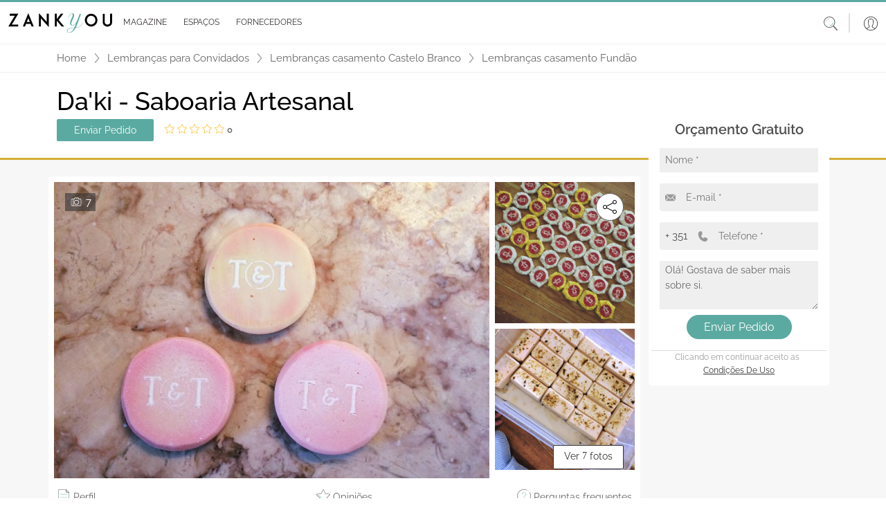

--- FILE ---
content_type: text/html; charset=utf-8
request_url: https://www.zankyou.pt/f/daki-saboaria-artesanal-610218
body_size: 300000
content:




<!DOCTYPE html>
<html lang="pt">

<head>
    <base href="/" />

    <meta charset="utf-8" />
    <meta http-equiv="Content-Type" content="text/html; charset=utf-8">
    <meta name="viewport" content="width=device-width, initial-scale=1.0" />
    <meta name="google-signin-client_id" content="test">
    <title>Da&#x27;ki - Saboaria Artesanal - Opini&#xF5;es, Fotos e Telefone</title>
    <meta name="description" content="Lembran&#xE7;as de casamento - Da&#x27;ki - Saboaria Artesanal. Selec&#xE7;&#xE3;o de  empresas de %s com fotos, pre&#xE7;os, contactos e opini&#xF5;es de noivos. Encontre as lembran&#xE7;as ideais aqui."/>
    <meta name="keywords"/>
    
    <meta property="og:title" content="Da&#x27;ki - Saboaria Artesanal" />
    <meta property="og:site_name" content="Zankyou" />
    <meta property="og:type" content="website" />
    <meta property="og:url" content="http://www.zankyou.pt/f/daki-saboaria-artesanal-610218" />
    <meta property="og:description" content="Lembran&#xE7;as de casamento - Da&#x27;ki - Saboaria Artesanal. Selec&#xE7;&#xE3;o de  empresas de %s com fotos, pre&#xE7;os, contactos e opini&#xF5;es de noivos. Encontre as lembran&#xE7;as ideais aqui." />
    <meta property="og:locale" content="pt_PT" />
    <meta property="og:image" content="https://www.zankyou.pt/media/1rkpwhvd/1510913047.jpg" />
        <meta property="place:location:latitude" content="40.13796" />
        <meta property="place:location:longitude" content="-7.501077" />
        <meta property="business:contact_data:locality" content="Fund&#xE3;o" />
    <meta property="business:contact_data:country_name" content="Portugal" />
        <meta property="business:contact_data:street_address" content="" />
        <meta property="business:contact_data:postal_code" content="6230" />


    <link rel="canonical" href="https://www.zankyou.pt/f/daki-saboaria-artesanal-610218" />



    <link rel="shortcut icon" type="image/x-icon" href="/images/assets/favicon.ico" />
    <link rel="apple-touch-icon" sizes="76x76" href="/images/assets/apple-76px.png" />
    <link rel="apple-touch-icon" sizes="120x120" href="/images/assets/apple-120px.png" />
    <link rel="apple-touch-icon" sizes="152x152" href="/images/assets/apple-152px.png" />
    <link rel="apple-touch-icon" href="/images/assets/apple-60px.png" />

    
    
        <link href="/sb/global-css.css.v639044984235775582" rel="stylesheet">
    

    <script src="/sb/alpine-js.js.v639044984235775582" defer></script>

    

    <script async src="https://www.googletagmanager.com/gtag/js?id=G-QNX2R15JPV"></script>
    <script>
        window.dataLayer = window.dataLayer || [];
        function gtag() { dataLayer.push(arguments); }
        gtag('js', new Date());

        gtag('config', 'G-QNX2R15JPV');
    </script>
    <script src="https://www.google.com/recaptcha/api.js?render=6LfMI1IoAAAAAFzcMM0kIDFYp5aoEf-sf-a7uPNE"></script>

    

    <script type='text/javascript' async='async' src="https://platform-api.sharethis.com/js/sharethis.js#property=65170504f62364001259a9a2&amp;product=sop"></script>
    <script async src="//www.instagram.com/embed.js"></script>
<script type="text/javascript">!function(T,l,y){var S=T.location,k="script",D="instrumentationKey",C="ingestionendpoint",I="disableExceptionTracking",E="ai.device.",b="toLowerCase",w="crossOrigin",N="POST",e="appInsightsSDK",t=y.name||"appInsights";(y.name||T[e])&&(T[e]=t);var n=T[t]||function(d){var g=!1,f=!1,m={initialize:!0,queue:[],sv:"5",version:2,config:d};function v(e,t){var n={},a="Browser";return n[E+"id"]=a[b](),n[E+"type"]=a,n["ai.operation.name"]=S&&S.pathname||"_unknown_",n["ai.internal.sdkVersion"]="javascript:snippet_"+(m.sv||m.version),{time:function(){var e=new Date;function t(e){var t=""+e;return 1===t.length&&(t="0"+t),t}return e.getUTCFullYear()+"-"+t(1+e.getUTCMonth())+"-"+t(e.getUTCDate())+"T"+t(e.getUTCHours())+":"+t(e.getUTCMinutes())+":"+t(e.getUTCSeconds())+"."+((e.getUTCMilliseconds()/1e3).toFixed(3)+"").slice(2,5)+"Z"}(),iKey:e,name:"Microsoft.ApplicationInsights."+e.replace(/-/g,"")+"."+t,sampleRate:100,tags:n,data:{baseData:{ver:2}}}}var h=d.url||y.src;if(h){function a(e){var t,n,a,i,r,o,s,c,u,p,l;g=!0,m.queue=[],f||(f=!0,t=h,s=function(){var e={},t=d.connectionString;if(t)for(var n=t.split(";"),a=0;a<n.length;a++){var i=n[a].split("=");2===i.length&&(e[i[0][b]()]=i[1])}if(!e[C]){var r=e.endpointsuffix,o=r?e.location:null;e[C]="https://"+(o?o+".":"")+"dc."+(r||"services.visualstudio.com")}return e}(),c=s[D]||d[D]||"",u=s[C],p=u?u+"/v2/track":d.endpointUrl,(l=[]).push((n="SDK LOAD Failure: Failed to load Application Insights SDK script (See stack for details)",a=t,i=p,(o=(r=v(c,"Exception")).data).baseType="ExceptionData",o.baseData.exceptions=[{typeName:"SDKLoadFailed",message:n.replace(/\./g,"-"),hasFullStack:!1,stack:n+"\nSnippet failed to load ["+a+"] -- Telemetry is disabled\nHelp Link: https://go.microsoft.com/fwlink/?linkid=2128109\nHost: "+(S&&S.pathname||"_unknown_")+"\nEndpoint: "+i,parsedStack:[]}],r)),l.push(function(e,t,n,a){var i=v(c,"Message"),r=i.data;r.baseType="MessageData";var o=r.baseData;return o.message='AI (Internal): 99 message:"'+("SDK LOAD Failure: Failed to load Application Insights SDK script (See stack for details) ("+n+")").replace(/\"/g,"")+'"',o.properties={endpoint:a},i}(0,0,t,p)),function(e,t){if(JSON){var n=T.fetch;if(n&&!y.useXhr)n(t,{method:N,body:JSON.stringify(e),mode:"cors"});else if(XMLHttpRequest){var a=new XMLHttpRequest;a.open(N,t),a.setRequestHeader("Content-type","application/json"),a.send(JSON.stringify(e))}}}(l,p))}function i(e,t){f||setTimeout(function(){!t&&m.core||a()},500)}var e=function(){var n=l.createElement(k);n.src=h;var e=y[w];return!e&&""!==e||"undefined"==n[w]||(n[w]=e),n.onload=i,n.onerror=a,n.onreadystatechange=function(e,t){"loaded"!==n.readyState&&"complete"!==n.readyState||i(0,t)},n}();y.ld<0?l.getElementsByTagName("head")[0].appendChild(e):setTimeout(function(){l.getElementsByTagName(k)[0].parentNode.appendChild(e)},y.ld||0)}try{m.cookie=l.cookie}catch(p){}function t(e){for(;e.length;)!function(t){m[t]=function(){var e=arguments;g||m.queue.push(function(){m[t].apply(m,e)})}}(e.pop())}var n="track",r="TrackPage",o="TrackEvent";t([n+"Event",n+"PageView",n+"Exception",n+"Trace",n+"DependencyData",n+"Metric",n+"PageViewPerformance","start"+r,"stop"+r,"start"+o,"stop"+o,"addTelemetryInitializer","setAuthenticatedUserContext","clearAuthenticatedUserContext","flush"]),m.SeverityLevel={Verbose:0,Information:1,Warning:2,Error:3,Critical:4};var s=(d.extensionConfig||{}).ApplicationInsightsAnalytics||{};if(!0!==d[I]&&!0!==s[I]){var c="onerror";t(["_"+c]);var u=T[c];T[c]=function(e,t,n,a,i){var r=u&&u(e,t,n,a,i);return!0!==r&&m["_"+c]({message:e,url:t,lineNumber:n,columnNumber:a,error:i}),r},d.autoExceptionInstrumented=!0}return m}(y.cfg);function a(){y.onInit&&y.onInit(n)}(T[t]=n).queue&&0===n.queue.length?(n.queue.push(a),n.trackPageView({})):a()}(window,document,{
src: "https://js.monitor.azure.com/scripts/b/ai.2.min.js", // The SDK URL Source
crossOrigin: "anonymous", 
cfg: { // Application Insights Configuration
    connectionString: 'InstrumentationKey=2e3f59cf-7909-4a63-8874-64fec7cb31ed;IngestionEndpoint=https://westeurope-5.in.applicationinsights.azure.com/;LiveEndpoint=https://westeurope.livediagnostics.monitor.azure.com/'
}});</script></head>

<body>

    <header>
        <nav class="navbar navbar-expand-md navbar-toggleable-md bg-transparent bg-md-white shadow-0 p-0 py-sm-2 p-md-0 position-relative">
            <div class="container-fluid">
                <button class="navbar-toggler border-0 shadow-none p-0 color-grey" type="button"
                        data-mdb-toggle="collapse" data-mdb-target=".navbar-collapse" aria-controls="navbarSupportedContent"
                        aria-expanded="false" aria-label="Menu">
                    <svg class="logo" xmlns="http://www.w3.org/2000/svg" height="1em"
                         viewBox="0 0 448 512">
                        <path d="M0 96C0 78.3 14.3 64 32 64H416c17.7 0 32 14.3 32 32s-14.3 32-32 32H32C14.3 128 0 113.7 0 96zM0 256c0-17.7 14.3-32 32-32H416c17.7 0 32 14.3 32 32s-14.3 32-32 32H32c-17.7 0-32-14.3-32-32zM448 416c0 17.7-14.3 32-32 32H32c-17.7 0-32-14.3-32-32s14.3-32 32-32H416c17.7 0 32 14.3 32 32z" />
                    </svg>
                </button>

                <a class="ml-2 my-3" href="/">
                    <img class="w-100 logo" src="/media/41rffgrn/zankyou-logo.svg" alt="">
                </a>

                <a class="d-md-none" data-mdb-toggle="modal" data-mdb-target="#searchHeaderModal" style="cursor: pointer;">
                    <svg class="icon-size-20" xmlns="http://www.w3.org/2000/svg" viewBox="0 0 20 20">
                        <path d="m14.65 13.16 5.14 5.49c.3.33.28.84-.06 1.14s-.86.27-1.17-.06l-5-5.49a8.33 8.33 0 0 1-5.31 1.89A8.16 8.16 0 0 1 0 8.06C0 3.61 3.69-.01 8.25-.01S16.5 3.6 16.5 8.06c0 1.94-.69 3.71-1.85 5.1zM8.25 1.01c-3.99 0-7.22 3.16-7.22 7.06s3.23 7.06 7.22 7.06 7.22-3.16 7.22-7.06-3.23-7.06-7.22-7.06z" />
                    </svg>
                </a>
                <div id="slide-navbar" class="collapse navbar-collapse d-md-inline-flex justify-content-between">
                    <div class="border-bottom d-md-none d-flex justify-content-end px-2 py-3">
                        <button class="navbar-toggler border-0 shadow-none d-md-none" type="button"
                                data-mdb-toggle="collapse" data-mdb-target=".navbar-collapse"
                                aria-controls="navbarSupportedContent" aria-expanded="false" aria-label="Menu">
                            
                            <svg class="icon-size-18" xmlns="http://www.w3.org/2000/svg" viewBox="0 0 20 20">
                                <path d="m11.2 10 8.58-8.58c.3-.3.3-.8 0-1.1s-.8-.3-1.2 0L10 8.8 1.42.22c-.2-.1-.4-.2-.6-.2-.4 0-.8.4-.8.8 0 .2.1.4.2.6L8.8 10 .22 18.58c-.1.2-.2.4-.2.6 0 .4.4.8.8.8.2 0 .4-.1.6-.2L10 11.2l8.58 8.58c.3.3.8.3 1.1 0s.3-.8 0-1.2z" />
                            </svg>
                        </button>
                    </div>
                    <ul id="mainNav" class="navbar-nav me-auto ps-lg-0">
                        
        <li class="nav-item border-bottom d-md-none">
            <a class="nav-link text-dark text-sm-grey p-sm d-flex align-items-center"
               href="/login?redirectUrl=/f/daki-saboaria-artesanal-610218">
                <span class="p-3">
                    <svg class="icon-size-24" xmlns="http://www.w3.org/2000/svg" viewBox="0 0 20 20">
                        <switch>
                            <path d="M10 0C4.49 0 0 4.49 0 10s4.49 10 10 10 10-4.49 10-10S15.51 0 10 0zM4.31 17.47l2.46-1.35L7 16c.52-.27 1.17-.6 1.17-1.3v-1.39a.32.32 0 0 0-.07-.19 5.72 5.72 0 0 1-1.12-2.53c-.02-.12-.13-.22-.25-.25 0 0-.17-.04-.17-.33V8.64c0-.25.1-.29.1-.29a.31.31 0 0 0 .24-.3V5.97c0-.09-.02-.93.47-1.48.5-.57 1.39-.86 2.63-.86s2.13.29 2.63.86c.49.55.47 1.38.47 1.49v2.07c0 .14.09.26.23.29.01 0 .11.04.11.29V10c0 .29-.17.33-.17.33a.3.3 0 0 0-.26.25 5.72 5.72 0 0 1-1.12 2.53.26.26 0 0 0-.07.19v1.39c0 .69.65 1.03 1.17 1.3l2.69 1.47a9.32 9.32 0 0 1-11.37.01zm11.88-.41-2.67-1.46-.25-.13c-.49-.26-.84-.46-.84-.76v-1.29c.22-.29.89-1.24 1.15-2.56.23-.12.46-.39.46-.85V8.64c0-.41-.17-.65-.34-.77V5.99c.01-.19.01-1.2-.62-1.9-.62-.7-1.66-1.06-3.08-1.06s-2.46.36-3.08 1.06c-.63.71-.62 1.71-.62 1.89v1.88c-.17.13-.34.37-.34.78v1.37c0 .46.23.73.46.85a6.45 6.45 0 0 0 1.15 2.56v1.29c0 .3-.35.51-.84.76l-2.92 1.59a9.4 9.4 0 1 1 12.38 0z"/>
                        </switch>
                    </svg>
                </span>
                Login
            </a>
        </li>

                        <li class="nav-item border-bottom d-md-none">
                            <a class="nav-link text-dark text-sm-grey p-sm d-flex align-items-center"
                               href="/">
                                <span class="p-3">
                                    <svg class="icon-size-24" xmlns="http://www.w3.org/2000/svg" viewBox="0 0 20 20">
                                        <path d="M17.5 9.69a.33.33 0 0 0-.33.33v8.56c0 .31-.25.56-.56.56H9.05v-7.26a.3.3 0 0 0-.3-.3H4.36a.3.3 0 0 0-.3.3v7.26h-.68a.56.56 0 0 1-.56-.56v-8.56c0-.18-.15-.33-.33-.33s-.33.15-.33.33v8.56c0 .67.55 1.22 1.22 1.22h13.24c.67 0 1.22-.55 1.22-1.22v-8.56a.34.34 0 0 0-.34-.33zm-9.06 9.45H4.66v-6.95h3.78z" />
                                        <path d="M15.64 16.18a.3.3 0 0 0 .3-.3V11.9a.3.3 0 0 0-.3-.3h-5.19a.3.3 0 0 0-.3.3v3.98c0 .17.14.3.3.3zm-4.89-3.99h4.58v3.38h-4.58zm8.68-5.21L10.19.26a.33.33 0 0 0-.38 0L.57 6.98A1.36 1.36 0 0 0 .74 9.3c.46.23 1 .19 1.42-.11L10 3.49l7.84 5.71a1.35 1.35 0 0 0 1.42.11c.46-.23.74-.7.74-1.21a1.43 1.43 0 0 0-.57-1.12zm-.48 1.74a.69.69 0 0 1-.73-.06l-8.03-5.85c-.06-.04-.13-.06-.19-.06s-.14.02-.2.06L1.78 8.66a.7.7 0 0 1-1.12-.57.7.7 0 0 1 .29-.57L10 .94l9.05 6.58c.18.13.29.35.29.57 0 .27-.15.5-.39.63z" />
                                    </svg>
                                </span>Home
                            </a>
                        </li>
                      
                        <li class="nav-item dropdown dropdown-hover border-bottom position-static">
                            <div class="d-flex align-items-center" id="magazineMenuRow">
                                <a class="nav-link dropdown-toggle text-dark text-sm-grey d-flex align-items-center"
                                   href="/magazine" role="button"
                                   aria-expanded="false">
                                    <span class="p-3 px-md-1">
                                        <svg class="icon-size-24 d-md-none" xmlns="http://www.w3.org/2000/svg"
                                             viewBox="0 0 20 20">
                                            <use xlink:href="/images/icons/icons.svg#book"></use>
                                        </svg>
                                    </span>
                                    <span class="m-auto">Magazine</span>
                                </a>

                                <a class="ms-auto pe-4 d-md-none d-flex" role="button" onclick="DisplayOpenMobileSubMenuMagazine();" style="border: none;" id="mobileArrowDownButtonMagazine">
                                    <svg class="icon-size-18" xmlns="http://www.w3.org/2000/svg" viewBox="0 0 20 20">
                                        <use xlink:href="/images/icons/icons.svg#arrow-down"></use>
                                    </svg>
                                </a>

                                <a class="ms-auto pe-4 d-none" role="button" onclick="DisplayCloseMobileSubMenuMagazine();" style="border: none;" id="mobileArrowUpButtonMagazine">
                                    <svg class="icon-size-18" viewBox="0 0 20 20" id="arrow-up" xmlns="http://www.w3.org/2000/svg">
                                        <path d="m10.6 5.5 9.1 7.6c.4.3.4.9 0 1.3-.3.3-.8.4-1.2.1L10 7.3l-8.5 7.1c-.4.3-1 .2-1.2-.2-.3-.3-.3-.8 0-1.1l9.1-7.6c.4-.3.8-.3 1.2 0z" />
                                    </svg>
                                </a>
                            </div>

                            <div class="d-md-none">
                                
    <nav class="navbar navbar-expand-sm navbar-toggleable-sm d-none d-md-block background-turquoise border-top-another-grey position-relative w-100 p-0">
        <div id="sub-navbar" class="collapse navbar-collapse d-sm-inline-flex ">
            <ul id="subNav" class="navbar-nav d-flex align-items-center justify-content-evenly mb-0 w-100 subNav">
                        <li class="nav-item dropdown dropdown-hover position-relative color-black fs-12 mb-0 ps-0">
                            <a onclick="window.location.replace('/cat/destination-wedding')" class="nav-link dropdown-toggle d-flex align-items-center justify-content-center py-2 px-3 text-uppercase position-relative text-decoration-none color-black color-green-hover"  
                            role="button" data-mdb-toggle="dropdown" aria-expanded="false">
                                <span class="sub-nav-item-text">
                                    Destination Wedding &amp; Honeymoon
                                </span>
                            </a>
                                <div class="dropdown-menu w-auto m-0 p-2" aria-labelledby="espacosMenu">
                                            <a href="/cat/portugal-destination-wedding" class="dropdown-item fs-13 position-relative py-1 px-2 color-black mb-0 color-green-hover bg-transparent">
                                                Portugal
                                            </a>
                                            <a href="/cat/france-destination-wedding" class="dropdown-item fs-13 position-relative py-1 px-2 color-black mb-0 color-green-hover bg-transparent">
                                                France
                                            </a>
                                            <a href="/cat/mexico-destination-wedding" class="dropdown-item fs-13 position-relative py-1 px-2 color-black mb-0 color-green-hover bg-transparent">
                                                Mexico
                                            </a>
                                            <a href="/cat/destination-wedding-spain" class="dropdown-item fs-13 position-relative py-1 px-2 color-black mb-0 color-green-hover bg-transparent">
                                                Spain
                                            </a>
                                            <a href="/cat/destination-wedding-italy" class="dropdown-item fs-13 position-relative py-1 px-2 color-black mb-0 color-green-hover bg-transparent">
                                                Italy - SOON
                                            </a>
                                            <a href="/cat/destination-wedding-belgium" class="dropdown-item fs-13 position-relative py-1 px-2 color-black mb-0 color-green-hover bg-transparent">
                                                Belgium - SOON
                                            </a>
                                            <a href="/cat/uruguay-destination-wedding-honeymoon" class="dropdown-item fs-13 position-relative py-1 px-2 color-black mb-0 color-green-hover bg-transparent">
                                                Uruguay
                                            </a>
                                </div>
                        </li>
                        <li class="nav-item dropdown dropdown-hover position-relative color-black fs-12 mb-0 ps-0">
                            <a onclick="window.location.replace('/cat/inspiracao')" class="nav-link dropdown-toggle d-flex align-items-center justify-content-center py-2 px-3 text-uppercase position-relative text-decoration-none color-black color-green-hover"  
                            role="button" data-mdb-toggle="dropdown" aria-expanded="false">
                                <span class="sub-nav-item-text">
                                    Real Weddings
                                </span>
                            </a>
                        </li>
                        <li class="nav-item dropdown dropdown-hover position-relative color-black fs-12 mb-0 ps-0">
                            <a onclick="window.location.replace('/cat/moda-nupcial')" class="nav-link dropdown-toggle d-flex align-items-center justify-content-center py-2 px-3 text-uppercase position-relative text-decoration-none color-black color-green-hover"  
                            role="button" data-mdb-toggle="dropdown" aria-expanded="false">
                                <span class="sub-nav-item-text">
                                    Moda Nupcial
                                </span>
                            </a>
                                <div class="dropdown-menu w-auto m-0 p-2" aria-labelledby="espacosMenu">
                                            <a href="/cat/tendencias-noivas" class="dropdown-item fs-13 position-relative py-1 px-2 color-black mb-0 color-green-hover bg-transparent">
                                                A Noiva
                                            </a>
                                                        <a href="/cat/acessorios-noivas-ideias" class="dropdown-item fs-13 position-relative py-1 px-2 color-black mb-0 color-green-hover bg-transparent">
                                                            <span class="sub-item ps-2">Acess&#xF3;rios Noiva</span>
                                                        </a>
                                                        <a href="/cat/vestidos-de-noiva" class="dropdown-item fs-13 position-relative py-1 px-2 color-black mb-0 color-green-hover bg-transparent">
                                                            <span class="sub-item ps-2">Vestidos de Noiva</span>
                                                        </a>
                                                        <a href="/cat/bouquet-da-noiva-tendencias" class="dropdown-item fs-13 position-relative py-1 px-2 color-black mb-0 color-green-hover bg-transparent">
                                                            <span class="sub-item ps-2">Bouquets Noiva</span>
                                                        </a>
                                                        <a href="/cat/lojas-vestidos-noiva" class="dropdown-item fs-13 position-relative py-1 px-2 color-black mb-0 color-green-hover bg-transparent">
                                                            <span class="sub-item ps-2">Lojas de Vestidos de Noiva</span>
                                                        </a>
                                            <a href="/cat/tendencias-noivo" class="dropdown-item fs-13 position-relative py-1 px-2 color-black mb-0 color-green-hover bg-transparent">
                                                O Noivo
                                            </a>
                                            <a href="/cat/convidados" class="dropdown-item fs-13 position-relative py-1 px-2 color-black mb-0 color-green-hover bg-transparent">
                                                Convidadas
                                            </a>
                                                        <a href="/cat/convidadas-vestidos-festa" class="dropdown-item fs-13 position-relative py-1 px-2 color-black mb-0 color-green-hover bg-transparent">
                                                            <span class="sub-item ps-2">Vestidos de Festa</span>
                                                        </a>
                                                        <a href="/cat/acessrios-convidadas" class="dropdown-item fs-13 position-relative py-1 px-2 color-black mb-0 color-green-hover bg-transparent">
                                                            <span class="sub-item ps-2">Acess&#xF3;rios Convidadas</span>
                                                        </a>
                                                        <a href="/cat/lojas-vestidos-festa" class="dropdown-item fs-13 position-relative py-1 px-2 color-black mb-0 color-green-hover bg-transparent">
                                                            <span class="sub-item ps-2">Lojas Vestidos Festa</span>
                                                        </a>
                                            <a href="/cat/joias-noivas-tendencias" class="dropdown-item fs-13 position-relative py-1 px-2 color-black mb-0 color-green-hover bg-transparent">
                                                Alian&#xE7;as &amp; Joias
                                            </a>
                                </div>
                        </li>
                        <li class="d-none d-lg-block nav-item dropdown dropdown-hover position-relative color-black fs-12 mb-0 ps-0">
                            <a onclick="window.location.replace('/cat/beleza-noivas-ideias')" class="nav-link dropdown-toggle d-flex align-items-center justify-content-center py-2 px-3 text-uppercase position-relative text-decoration-none color-black color-green-hover"
                               role="button" data-mdb-toggle="dropdown" aria-expanded="false">
                                <span class="sub-nav-item-text">
                                    Beleza
                                </span>
                            </a>
                                <div class="dropdown-menu w-auto m-0 p-2" aria-labelledby="espacosMenu">
                                            <a href="/cat/penteados" class="dropdown-item fs-13 position-relative py-1 px-2 color-black mb-0 color-green-hover bg-transparent">
                                                Penteados
                                            </a>
                                            <a href="/cat/maquilhagem" class="dropdown-item fs-13 position-relative py-1 px-2 color-black mb-0 color-green-hover bg-transparent">
                                                Maquilhagem
                                            </a>
                                            <a href="/cat/tratamentos-bemestar-casamento" class="dropdown-item fs-13 position-relative py-1 px-2 color-black mb-0 color-green-hover bg-transparent">
                                                Tratamentos e Bem-Estar
                                            </a>
                                </div>
                        </li>
                        <li class="d-none d-lg-block nav-item dropdown dropdown-hover position-relative color-black fs-12 mb-0 ps-0">
                            <a onclick="window.location.replace('/cat/decoracao-casamento')" class="nav-link dropdown-toggle d-flex align-items-center justify-content-center py-2 px-3 text-uppercase position-relative text-decoration-none color-black color-green-hover"
                               role="button" data-mdb-toggle="dropdown" aria-expanded="false">
                                <span class="sub-nav-item-text">
                                    Decora&#xE7;&#xF5;es de casamento
                                </span>
                            </a>
                                <div class="dropdown-menu w-auto m-0 p-2" aria-labelledby="espacosMenu">
                                            <a href="/cat/flores-casamento" class="dropdown-item fs-13 position-relative py-1 px-2 color-black mb-0 color-green-hover bg-transparent">
                                                Flores
                                            </a>
                                            <a href="/cat/estilos-decoracao-casamentos" class="dropdown-item fs-13 position-relative py-1 px-2 color-black mb-0 color-green-hover bg-transparent">
                                                Estilos Decora&#xE7;&#xE3;o Casamentos
                                            </a>
                                </div>
                        </li>
                        <li class="nav-item d-none d-xxl-block dropdown dropdown-hover position-relative color-black fs-12 mb-0 ps-0">
                            <a onclick="window.location.replace('/cat/celebracao-casamento')" class="nav-link dropdown-toggle d-flex align-items-center justify-content-center py-2 px-3 text-uppercase position-relative text-decoration-none color-black color-green-hover"
                               role="button" data-mdb-toggle="dropdown" aria-expanded="false">
                                <span class="sub-nav-item-text">
                                    A Celebra&#xE7;&#xE3;o
                                </span>
                            </a>
                                <div class="dropdown-menu w-auto m-0 p-2" aria-labelledby="espacosMenu">
                                            <a href="/cat/espaco-casamento-ideias" class="dropdown-item fs-13 position-relative py-1 px-2 color-black mb-0 color-green-hover bg-transparent">
                                                Lugares
                                            </a>
                                            <a href="/cat/catering-banquete-casamento" class="dropdown-item fs-13 position-relative py-1 px-2 color-black mb-0 color-green-hover bg-transparent">
                                                Copo d&#x27;&#xE1;gua
                                            </a>
                                            <a href="/cat/destination-weddings" class="dropdown-item fs-13 position-relative py-1 px-2 color-black mb-0 color-green-hover bg-transparent">
                                                Casamentos Destino
                                            </a>
                                            <a href="/cat/cake-design" class="dropdown-item fs-13 position-relative py-1 px-2 color-black mb-0 color-green-hover bg-transparent">
                                                Cake Design
                                            </a>
                                            <a href="/cat/musica-animacao-casamento" class="dropdown-item fs-13 position-relative py-1 px-2 color-black mb-0 color-green-hover bg-transparent">
                                                M&#xFA;sica e Anima&#xE7;&#xE3;o
                                            </a>
                                            <a href="/cat/ideias-tendencias-convites-casamento" class="dropdown-item fs-13 position-relative py-1 px-2 color-black mb-0 color-green-hover bg-transparent">
                                                Ideias Convites Casamento
                                            </a>
                                            <a href="/cat/fotografia-de-casamento-tendencias" class="dropdown-item fs-13 position-relative py-1 px-2 color-black mb-0 color-green-hover bg-transparent">
                                                Foto e V&#xED;deo
                                            </a>
                                            <a href="/cat/lembrancas-presentes-casamento" class="dropdown-item fs-13 position-relative py-1 px-2 color-black mb-0 color-green-hover bg-transparent">
                                                Lembran&#xE7;as para Casamentos
                                            </a>
                                            <a href="/cat/wedding-planner" class="dropdown-item fs-13 position-relative py-1 px-2 color-black mb-0 color-green-hover bg-transparent">
                                                Wedding Planner
                                            </a>
                                            <a href="/cat/transporte-casamento" class="dropdown-item fs-13 position-relative py-1 px-2 color-black mb-0 color-green-hover bg-transparent">
                                                Transporte
                                            </a>
                                </div>
                        </li>
                        <li class="nav-item d-none d-xxl-block dropdown dropdown-hover position-relative color-black fs-12 mb-0 ps-0">
                            <a onclick="window.location.replace('/cat/cerimonia-casamento')" class="nav-link dropdown-toggle d-flex align-items-center justify-content-center py-2 px-3 text-uppercase position-relative text-decoration-none color-black color-green-hover"
                               role="button" data-mdb-toggle="dropdown" aria-expanded="false">
                                <span class="sub-nav-item-text">
                                    Cerim&#xF3;nia
                                </span>
                            </a>
                                <div class="dropdown-menu w-auto m-0 p-2" aria-labelledby="espacosMenu">
                                            <a href="/cat/casamentos-civis" class="dropdown-item fs-13 position-relative py-1 px-2 color-black mb-0 color-green-hover bg-transparent">
                                                Casamentos Civis
                                            </a>
                                            <a href="/cat/casamentos-religiosos" class="dropdown-item fs-13 position-relative py-1 px-2 color-black mb-0 color-green-hover bg-transparent">
                                                Casamentos Religiosos
                                            </a>
                                            <a href="/cat/protocolo-casamento" class="dropdown-item fs-13 position-relative py-1 px-2 color-black mb-0 color-green-hover bg-transparent">
                                                Protocolo
                                            </a>
                                </div>
                        </li>
                        <li class="nav-item d-none d-xxl-block dropdown dropdown-hover position-relative color-black fs-12 mb-0 ps-0">
                            <a onclick="window.location.replace('/cat/pre-casamento')" class="nav-link dropdown-toggle d-flex align-items-center justify-content-center py-2 px-3 text-uppercase position-relative text-decoration-none color-black color-green-hover"
                               role="button" data-mdb-toggle="dropdown" aria-expanded="false">
                                <span class="sub-nav-item-text">
                                    Pr&#xE9;-Casamento
                                </span>
                            </a>
                                <div class="dropdown-menu w-auto m-0 p-2" aria-labelledby="espacosMenu">
                                            <a href="/cat/pedido-de-casamento" class="dropdown-item fs-13 position-relative py-1 px-2 color-black mb-0 color-green-hover bg-transparent">
                                                Pedido de Casamento
                                            </a>
                                            <a href="/cat/organizacao-casamento" class="dropdown-item fs-13 position-relative py-1 px-2 color-black mb-0 color-green-hover bg-transparent">
                                                Planear o Casamento
                                            </a>
                                            <a href="/cat/tramites-casamento" class="dropdown-item fs-13 position-relative py-1 px-2 color-black mb-0 color-green-hover bg-transparent">
                                                Tr&#xE2;mites Casamento
                                            </a>
                                            <a href="/cat/despedidas-solteira" class="dropdown-item fs-13 position-relative py-1 px-2 color-black mb-0 color-green-hover bg-transparent">
                                                Ideias Despedida de solteira
                                            </a>
                                </div>
                        </li>
                        <li class="d-none d-3xl-block nav-item dropdown dropdown-hover position-relative color-black fs-12 mb-0 ps-0">
                            <a onclick="window.location.replace('/cat/pos-casamento')" class="nav-link dropdown-toggle d-flex align-items-center justify-content-center py-2 px-3 text-uppercase position-relative text-decoration-none color-black color-green-hover"
                               role="button" data-mdb-toggle="dropdown" aria-expanded="false">
                                <span class="sub-nav-item-text">
                                    P&#xF3;s-Casamento
                                </span>
                            </a>
                                <div class="dropdown-menu w-auto m-0 p-2" aria-labelledby="espacosMenu">
                                            <a href="/cat/lifestyle" class="dropdown-item fs-13 position-relative py-1 px-2 color-black mb-0 color-green-hover bg-transparent">
                                                Vida a Dois
                                            </a>
                                            <a href="/cat/decoracao-casa" class="dropdown-item fs-13 position-relative py-1 px-2 color-black mb-0 color-green-hover bg-transparent">
                                                Decora&#xE7;&#xE3;o da Casa
                                            </a>
                                            <a href="/cat/celebridades" class="dropdown-item fs-13 position-relative py-1 px-2 color-black mb-0 color-green-hover bg-transparent">
                                                Celebridades
                                            </a>
                                            <a href="/cat/ideias-lua-de-mel" class="dropdown-item fs-13 position-relative py-1 px-2 color-black mb-0 color-green-hover bg-transparent">
                                                Lua-de-Mel
                                            </a>
                                                        <a href="/cat/planear-viagem-lua-de-mel" class="dropdown-item fs-13 position-relative py-1 px-2 color-black mb-0 color-green-hover bg-transparent">
                                                            <span class="sub-item ps-2">Planear a Viagem de Lua-de-Mel</span>
                                                        </a>
                                                        <a href="/cat/destinos-lua-de-mel" class="dropdown-item fs-13 position-relative py-1 px-2 color-black mb-0 color-green-hover bg-transparent">
                                                            <span class="sub-item ps-2">Destinos Lua-de-Mel</span>
                                                        </a>
                                </div>
                        </li>
                        <li class="d-none d-3xl-block nav-item dropdown dropdown-hover position-relative color-black fs-12 mb-0 ps-0">
                            <a onclick="window.location.replace('/cat/blogs')" class="nav-link dropdown-toggle d-flex align-items-center justify-content-center py-2 px-3 text-uppercase position-relative text-decoration-none color-black color-green-hover"
                               role="button" data-mdb-toggle="dropdown" aria-expanded="false">
                                <span class="sub-nav-item-text">
                                    Editor&#x27;s Choice
                                </span>
                            </a>
                        </li>
                        <li class="d-none d-3xl-block nav-item dropdown dropdown-hover position-relative color-black fs-12 mb-0 ps-0">
                            <a onclick="window.location.replace('/cat/blog-profissionais')" class="nav-link dropdown-toggle d-flex align-items-center justify-content-center py-2 px-3 text-uppercase position-relative text-decoration-none color-black color-green-hover"
                               role="button" data-mdb-toggle="dropdown" aria-expanded="false">
                                <span class="sub-nav-item-text">
                                    Blog para Profissionais
                                </span>
                            </a>
                                <div class="dropdown-menu w-auto m-0 p-2" aria-labelledby="espacosMenu">
                                            <a href="/cat/eventos" class="dropdown-item fs-13 position-relative py-1 px-2 color-black mb-0 color-green-hover bg-transparent">
                                                Eventos
                                            </a>
                                </div>
                        </li>
                    <li class="nav-item  d-3xl-none dropdown-hover-magazine color-black fs-12 mb-0 ps-0">
                           <div class="nav-link  d-flex align-items-center justify-content-center py-2 px-3 text-uppercase position-relative text-decoration-none color-black color-green-hover"
                                role="button" aria-expanded="false">
                                <span class="p-2 px-md-1">
                                    <svg  height="20" width="20" viewBox="0 0 24 24" xmlns="http://www.w3.org/2000/svg" fill="none" stroke="currentColor" stroke-width="1" stroke-linecap="round" stroke-linejoin="miter">
                                        <g id="SVGRepo_bgCarrier" stroke-width="0"></g>
                                        <g id="SVGRepo_tracerCarrier" stroke-linecap="round" stroke-linejoin="round"></g>
                                        <g id="SVGRepo_iconCarrier"><circle cx="12" cy="12" r="10"></circle><line x1="12" y1="8" x2="12" y2="16"></line><line x1="16" y1="12" x2="8" y2="12"></line></g>
                                        </svg>
                                </span>
                    
                                <span class="sub-nav-item-text">
                                    ver tudo 
                                </span>
                            </div>

                            <div class="dropdown-menu m-0 p-2 ps-5 pb-3 vw-100" style="" >
                                
                                <div class="row">
                                    
            <span class="d-lg-none flex-wrap color-ccc-grey fs-12 mb-0 ps-0 text-decoration-none col-3">

                <a onclick="window.location.replace('/cat/beleza-noivas-ideias')" class=" color-green align-items-center justify-content-center py-2  text-uppercase position-relative text-decoration-none"
                   role="button" data-mdb-toggle="dropdown" aria-expanded="false">
                    <span class="">
                        Beleza
                    </span>
                </a>

                    <div class="d-grid">
                                <a href="/cat/penteados" class="fs-13  py-1 ps-subMenuMagazine color-black mb-0 color-green-hover bg-transparent">
                                    Penteados
                                </a>
                                <a href="/cat/maquilhagem" class="fs-13  py-1 ps-subMenuMagazine color-black mb-0 color-green-hover bg-transparent">
                                    Maquilhagem
                                </a>
                                <a href="/cat/tratamentos-bemestar-casamento" class="fs-13  py-1 ps-subMenuMagazine color-black mb-0 color-green-hover bg-transparent">
                                    Tratamentos e Bem-Estar
                                </a>
                    </div>
            </span>
            <span class="d-lg-none flex-wrap color-ccc-grey fs-12 mb-0 ps-0 text-decoration-none col-3">

                <a onclick="window.location.replace('/cat/decoracao-casamento')" class=" color-green align-items-center justify-content-center py-2  text-uppercase position-relative text-decoration-none"
                   role="button" data-mdb-toggle="dropdown" aria-expanded="false">
                    <span class="">
                        Decora&#xE7;&#xF5;es de casamento
                    </span>
                </a>

                    <div class="d-grid">
                                <a href="/cat/flores-casamento" class="fs-13  py-1 ps-subMenuMagazine color-black mb-0 color-green-hover bg-transparent">
                                    Flores
                                </a>
                                <a href="/cat/estilos-decoracao-casamentos" class="fs-13  py-1 ps-subMenuMagazine color-black mb-0 color-green-hover bg-transparent">
                                    Estilos Decora&#xE7;&#xE3;o Casamentos
                                </a>
                    </div>
            </span>
            <span class="d-lg-none flex-wrap color-ccc-grey fs-12 mb-0 ps-0 text-decoration-none col-3">

                <a onclick="window.location.replace('/cat/celebracao-casamento')" class=" color-green align-items-center justify-content-center py-2  text-uppercase position-relative text-decoration-none"
                   role="button" data-mdb-toggle="dropdown" aria-expanded="false">
                    <span class="">
                        A Celebra&#xE7;&#xE3;o
                    </span>
                </a>

                    <div class="d-grid">
                                <a href="/cat/espaco-casamento-ideias" class="fs-13  py-1 ps-subMenuMagazine color-black mb-0 color-green-hover bg-transparent">
                                    Lugares
                                </a>
                                <a href="/cat/catering-banquete-casamento" class="fs-13  py-1 ps-subMenuMagazine color-black mb-0 color-green-hover bg-transparent">
                                    Copo d&#x27;&#xE1;gua
                                </a>
                                <a href="/cat/destination-weddings" class="fs-13  py-1 ps-subMenuMagazine color-black mb-0 color-green-hover bg-transparent">
                                    Casamentos Destino
                                </a>
                                <a href="/cat/cake-design" class="fs-13  py-1 ps-subMenuMagazine color-black mb-0 color-green-hover bg-transparent">
                                    Cake Design
                                </a>
                                <a href="/cat/musica-animacao-casamento" class="fs-13  py-1 ps-subMenuMagazine color-black mb-0 color-green-hover bg-transparent">
                                    M&#xFA;sica e Anima&#xE7;&#xE3;o
                                </a>
                                <a href="/cat/ideias-tendencias-convites-casamento" class="fs-13  py-1 ps-subMenuMagazine color-black mb-0 color-green-hover bg-transparent">
                                    Ideias Convites Casamento
                                </a>
                                <a href="/cat/fotografia-de-casamento-tendencias" class="fs-13  py-1 ps-subMenuMagazine color-black mb-0 color-green-hover bg-transparent">
                                    Foto e V&#xED;deo
                                </a>
                                <a href="/cat/lembrancas-presentes-casamento" class="fs-13  py-1 ps-subMenuMagazine color-black mb-0 color-green-hover bg-transparent">
                                    Lembran&#xE7;as para Casamentos
                                </a>
                                <a href="/cat/wedding-planner" class="fs-13  py-1 ps-subMenuMagazine color-black mb-0 color-green-hover bg-transparent">
                                    Wedding Planner
                                </a>
                                <a href="/cat/transporte-casamento" class="fs-13  py-1 ps-subMenuMagazine color-black mb-0 color-green-hover bg-transparent">
                                    Transporte
                                </a>
                    </div>
            </span>
            <span class="d-xxl-none color-ccc-grey fs-12 mb-0 ps-0 text-decoration-none col-3">

                <a onclick="window.location.replace('/cat/cerimonia-casamento')" class=" color-green align-items-center justify-content-center py-2  text-uppercase position-relative text-decoration-none"
                   role="button" data-mdb-toggle="dropdown" aria-expanded="false">
                    <span class="">
                        Cerim&#xF3;nia
                    </span>
                </a>

                    <div class="d-grid">
                                <a href="/cat/casamentos-civis" class="fs-13  py-1 ps-subMenuMagazine color-black mb-0 color-green-hover bg-transparent">
                                    Casamentos Civis
                                </a>
                                <a href="/cat/casamentos-religiosos" class="fs-13  py-1 ps-subMenuMagazine color-black mb-0 color-green-hover bg-transparent">
                                    Casamentos Religiosos
                                </a>
                                <a href="/cat/protocolo-casamento" class="fs-13  py-1 ps-subMenuMagazine color-black mb-0 color-green-hover bg-transparent">
                                    Protocolo
                                </a>
                    </div>
            </span>
            <span class="d-xxl-none color-ccc-grey fs-12 mb-0 ps-0 text-decoration-none col-3">

                <a onclick="window.location.replace('/cat/pre-casamento')" class=" color-green align-items-center justify-content-center py-2  text-uppercase position-relative text-decoration-none"
                   role="button" data-mdb-toggle="dropdown" aria-expanded="false">
                    <span class="">
                        Pr&#xE9;-Casamento
                    </span>
                </a>

                    <div class="d-grid">
                                <a href="/cat/pedido-de-casamento" class="fs-13  py-1 ps-subMenuMagazine color-black mb-0 color-green-hover bg-transparent">
                                    Pedido de Casamento
                                </a>
                                <a href="/cat/organizacao-casamento" class="fs-13  py-1 ps-subMenuMagazine color-black mb-0 color-green-hover bg-transparent">
                                    Planear o Casamento
                                </a>
                                <a href="/cat/tramites-casamento" class="fs-13  py-1 ps-subMenuMagazine color-black mb-0 color-green-hover bg-transparent">
                                    Tr&#xE2;mites Casamento
                                </a>
                                <a href="/cat/despedidas-solteira" class="fs-13  py-1 ps-subMenuMagazine color-black mb-0 color-green-hover bg-transparent">
                                    Ideias Despedida de solteira
                                </a>
                    </div>
            </span>
            <span class="color-ccc-grey fs-12 mb-0 ps-0 text-decoration-none col-3">

                <a onclick="window.location.replace('/cat/pos-casamento')" class=" color-green align-items-center justify-content-center py-2  text-uppercase position-relative text-decoration-none"
                   role="button" data-mdb-toggle="dropdown" aria-expanded="false">
                    <span class="">
                        P&#xF3;s-Casamento
                    </span>
                </a>

                    <div class="d-grid">
                                <a href="/cat/lifestyle" class="fs-13  py-1 ps-subMenuMagazine color-black mb-0 color-green-hover bg-transparent">
                                    Vida a Dois
                                </a>
                                <a href="/cat/decoracao-casa" class="fs-13  py-1 ps-subMenuMagazine color-black mb-0 color-green-hover bg-transparent">
                                    Decora&#xE7;&#xE3;o da Casa
                                </a>
                                <a href="/cat/celebridades" class="fs-13  py-1 ps-subMenuMagazine color-black mb-0 color-green-hover bg-transparent">
                                    Celebridades
                                </a>
                                <a href="/cat/ideias-lua-de-mel" class="fs-13  py-1 ps-subMenuMagazine color-black mb-0 color-green-hover bg-transparent">
                                    Lua-de-Mel
                                </a>
                                            <a href="/cat/planear-viagem-lua-de-mel" class="fs-13  py-1 ps-subMenuMagazine color-black mb-0 color-green-hover bg-transparent">
                                                <span class="sub-item">Planear a Viagem de Lua-de-Mel</span>
                                            </a>
                                            <a href="/cat/destinos-lua-de-mel" class="fs-13  py-1 ps-subMenuMagazine color-black mb-0 color-green-hover bg-transparent">
                                                <span class="sub-item">Destinos Lua-de-Mel</span>
                                            </a>
                    </div>
            </span>
            <span class="color-ccc-grey fs-12 mb-0 ps-0 text-decoration-none col-3">

                <a onclick="window.location.replace('/cat/blogs')" class=" color-green align-items-center justify-content-center py-2  text-uppercase position-relative text-decoration-none"
                   role="button" data-mdb-toggle="dropdown" aria-expanded="false">
                    <span class="">
                        Editor&#x27;s Choice
                    </span>
                </a>

            </span>
            <span class="color-ccc-grey fs-12 mb-0 ps-0 text-decoration-none col-3">

                <a onclick="window.location.replace('/cat/blog-profissionais')" class=" color-green align-items-center justify-content-center py-2  text-uppercase position-relative text-decoration-none"
                   role="button" data-mdb-toggle="dropdown" aria-expanded="false">
                    <span class="">
                        Blog para Profissionais
                    </span>
                </a>

                    <div class="d-grid">
                                <a href="/cat/eventos" class="fs-13  py-1 ps-subMenuMagazine color-black mb-0 color-green-hover bg-transparent">
                                    Eventos
                                </a>
                    </div>
            </span>

                                </div>
                                
                                
                            </div>
                        </li>

                
                
            </ul>
        </div>
    </nav>
    <div class="my-3 d-none" id="mobileSubMenuMagazine">
                    <div class="col-md-6 col-lg-3 mb-3 mb-lg-0">
                        <div class="list-group list-group-flush">
                            <a href="/cat/destination-wedding"
                                class="list-group-item list-group-item-action border-0 color-grey">
                                Destination Wedding &amp; Honeymoon
                            </a>
                        </div>
                    </div>
                    <div class="col-md-6 col-lg-3 mb-3 mb-lg-0">
                        <div class="list-group list-group-flush">
                            <a href="/cat/inspiracao"
                                class="list-group-item list-group-item-action border-0 color-grey">
                                Real Weddings
                            </a>
                        </div>
                    </div>
                    <div class="col-md-6 col-lg-3 mb-3 mb-lg-0">
                        <div class="list-group list-group-flush">
                            <a href="/cat/moda-nupcial"
                                class="list-group-item list-group-item-action border-0 color-grey">
                                Moda Nupcial
                            </a>
                        </div>
                    </div>
                    <div class="col-md-6 col-lg-3 mb-3 mb-lg-0">
                        <div class="list-group list-group-flush">
                            <a href="/cat/beleza-noivas-ideias"
                                class="list-group-item list-group-item-action border-0 color-grey">
                                Beleza
                            </a>
                        </div>
                    </div>
                    <div class="col-md-6 col-lg-3 mb-3 mb-lg-0">
                        <div class="list-group list-group-flush">
                            <a href="/cat/decoracao-casamento"
                                class="list-group-item list-group-item-action border-0 color-grey">
                                Decora&#xE7;&#xF5;es de casamento
                            </a>
                        </div>
                    </div>
                    <div class="col-md-6 col-lg-3 mb-3 mb-lg-0">
                        <div class="list-group list-group-flush">
                            <a href="/cat/celebracao-casamento"
                                class="list-group-item list-group-item-action border-0 color-grey">
                                A Celebra&#xE7;&#xE3;o
                            </a>
                        </div>
                    </div>
                    <div class="col-md-6 col-lg-3 mb-3 mb-lg-0">
                        <div class="list-group list-group-flush">
                            <a href="/cat/cerimonia-casamento"
                                class="list-group-item list-group-item-action border-0 color-grey">
                                Cerim&#xF3;nia
                            </a>
                        </div>
                    </div>
                    <div class="col-md-6 col-lg-3 mb-3 mb-lg-0">
                        <div class="list-group list-group-flush">
                            <a href="/cat/pre-casamento"
                                class="list-group-item list-group-item-action border-0 color-grey">
                                Pr&#xE9;-Casamento
                            </a>
                        </div>
                    </div>
                    <div class="col-md-6 col-lg-3 mb-3 mb-lg-0">
                        <div class="list-group list-group-flush">
                            <a href="/cat/pos-casamento"
                                class="list-group-item list-group-item-action border-0 color-grey">
                                P&#xF3;s-Casamento
                            </a>
                        </div>
                    </div>
                    <div class="col-md-6 col-lg-3 mb-3 mb-lg-0">
                        <div class="list-group list-group-flush">
                            <a href="/cat/blogs"
                                class="list-group-item list-group-item-action border-0 color-grey">
                                Editor&#x27;s Choice
                            </a>
                        </div>
                    </div>
                    <div class="col-md-6 col-lg-3 mb-3 mb-lg-0">
                        <div class="list-group list-group-flush">
                            <a href="/cat/blog-profissionais"
                                class="list-group-item list-group-item-action border-0 color-grey">
                                Blog para Profissionais
                            </a>
                        </div>
                    </div>
    </div>

                            </div>


                        </li>

                        
    <li class="nav-item dropdown dropdown-hover border-bottom position-static">
        <div class="d-flex align-items-center" id="spacesMenuRow">
            <a class="nav-link dropdown-toggle d-flex align-items-start"
               href="/locais-casamento" id="espacosMenu" role="button" aria-expanded="false">
                <span class="p-3 px-md-1">
                    <svg class="icon-size-24 d-md-none" xmlns="http://www.w3.org/2000/svg"
                         viewBox="0 0 20 20">
                        <use xlink:href="/images/icons/icons.svg#cat-location"></use>
                    </svg>
                </span>
                <span class="m-auto">Espa&#xE7;os</span>
            </a>

            <a class="ms-auto pe-4 d-md-none d-flex align-items-end" role="button" onclick="DisplayOpenMobileSubMenuSpaces();" style="border: none;" id="mobileArrowDownButtonSpaces">
                <svg class="icon-size-18" xmlns="http://www.w3.org/2000/svg" viewBox="0 0 20 20">
                    <use xlink:href="/images/icons/icons.svg#arrow-down"></use>
                </svg>
            </a>

            <a class="ms-auto pe-4 d-none" role="button" onclick="DisplayCloseMobileSubMenuSpaces();" style="border: none;" id="mobileArrowUpButtonSpaces">
                <svg class="icon-size-18" viewBox="0 0 20 20" xmlns="http://www.w3.org/2000/svg">
                    <path d="m10.6 5.5 9.1 7.6c.4.3.4.9 0 1.3-.3.3-.8.4-1.2.1L10 7.3l-8.5 7.1c-.4.3-1 .2-1.2-.2-.3-.3-.3-.8 0-1.1l9.1-7.6c.4-.3.8-.3 1.2 0z" />
                </svg>
            </a>
        </div>

        <div class="d-none" id="mobileSubMenuSpaces">
            <div class="my-3">
                            <div class="col-md-6 col-lg-3 mb-3 mb-lg-0">
                                <div class="list-group list-group-flush">
                                    <a href="/hoteis-casamentos"
                                       class="list-group-item list-group-item-action border-0 color-grey">
                                        Hot&#xE9;is casamentos
                                    </a>
                                </div>
                            </div>
                            <div class="col-md-6 col-lg-3 mb-3 mb-lg-0">
                                <div class="list-group list-group-flush">
                                    <a href="/locais-festa-quintas"
                                       class="list-group-item list-group-item-action border-0 color-grey">
                                        Quintas casamentos
                                    </a>
                                </div>
                            </div>
                            <div class="col-md-6 col-lg-3 mb-3 mb-lg-0">
                                <div class="list-group list-group-flush">
                                    <a href="/locais-festa-restaurantes"
                                       class="list-group-item list-group-item-action border-0 color-grey">
                                        S&#xED;tios Originais e Restaurantes casamentos
                                    </a>
                                </div>
                            </div>
                            <div class="col-md-6 col-lg-3 mb-3 mb-lg-0">
                                <div class="list-group list-group-flush">
                                    <a href="/locais-historicos-adegas-casamentos"
                                       class="list-group-item list-group-item-action border-0 color-grey">
                                        Pal&#xE1;cios casamentos e Locais hist&#xF3;ricos
                                    </a>
                                </div>
                            </div>
            </div>
        </div>

        <div class="dropdown-menu w-100" aria-labelledby="espacosMenu">
            <div class="row my-3">
                            <div class="col-md-6 col-lg-3 mb-3 mb-lg-0">
                                <div class="list-group list-group-flush">
                                    <a href="/hoteis-casamentos"
                                       class="list-group-item list-group-item-action border-0 color-grey">
                                        Hot&#xE9;is casamentos
                                    </a>
                                </div>
                            </div>
                            <div class="col-md-6 col-lg-3 mb-3 mb-lg-0">
                                <div class="list-group list-group-flush">
                                    <a href="/locais-festa-quintas"
                                       class="list-group-item list-group-item-action border-0 color-grey">
                                        Quintas casamentos
                                    </a>
                                </div>
                            </div>
                            <div class="col-md-6 col-lg-3 mb-3 mb-lg-0">
                                <div class="list-group list-group-flush">
                                    <a href="/locais-festa-restaurantes"
                                       class="list-group-item list-group-item-action border-0 color-grey">
                                        S&#xED;tios Originais e Restaurantes casamentos
                                    </a>
                                </div>
                            </div>
                            <div class="col-md-6 col-lg-3 mb-3 mb-lg-0">
                                <div class="list-group list-group-flush">
                                    <a href="/locais-historicos-adegas-casamentos"
                                       class="list-group-item list-group-item-action border-0 color-grey">
                                        Pal&#xE1;cios casamentos e Locais hist&#xF3;ricos
                                    </a>
                                </div>
                            </div>
            </div>
        </div>
    </li>


                        
    <li class="nav-item dropdown dropdown-hover border-bottom position-static">
        <div class="d-flex align-items-center" id="suppliersMenuRow">
            <a class="nav-link dropdown-toggle d-flex align-items-start"
               href="/casamentos" id="fornecedoresMenu" role="button"
               aria-expanded="false">
                <span class="p-3 px-md-1">
                    <svg class="icon-size-24 d-md-none" xmlns="http://www.w3.org/2000/svg"
                         viewBox="0 0 20 20">
                        <use xlink:href="/images/icons/icons.svg#directory"></use>
                    </svg>
                </span>
                <span class="m-auto">Fornecedores</span>
            </a>

        </div>


    </li>

                    </ul>

                    <ul class="float-end navbar-nav d-none d-md-flex">
                        <li class="nav-item d-flex align-items-center">
                            <a class="px-3" data-mdb-toggle="modal" data-mdb-target="#searchHeaderModal">
                                <svg class="icon-size-20" xmlns="http://www.w3.org/2000/svg" viewBox="0 0 20 20">
                                    <use xlink:href="/images/icons/icons.svg#color-search"></use>
                                </svg>
                            </a>
                        </li>
                        
        <li class="nav-item border-start border-2 ps-2">
            <a class="login" href="/login?redirectUrl=/f/daki-saboaria-artesanal-610218">
                <svg class="icon-size-20" xmlns="http://www.w3.org/2000/svg" viewBox="0 0 20 20">
                    <use xlink:href="/images/icons/icons.svg#user"></use>
                </svg>
            </a>
        </li>

                    </ul>
                </div>
            </div>
        </nav>
    </header>

    <div class="main">
        <main role="main" class="background-lighter-grey">
            
<style>
    .loading-centered {
        display: none;
        text-align: center;
        position: fixed;
        top: 50%;
        left: 50%;
        transform: translate(-50%, -50%);
        z-index: 10000;
    }

    .loading-overlay {
        position: fixed;
        display: none;
        width: 100%;
        height: 100%;
        top: 0;
        left: 0;
        right: 0;
        bottom: 0;
        background-color: rgba(255,255,255,0.5);
        z-index: 10000;
    }

    .loading-loader {
        border: 5px solid #f3f3f3;
        border-radius: 50%;
        border-top: 5px solid #5baaa1;
        width: 50px;
        height: 50px;
        -webkit-animation: spin 1s linear infinite; /* Safari */
        animation: spin 1s linear infinite;
        margin-left: auto;
        margin-right: auto;
    }

    @-webkit-keyframes spin {
        0% {
            -webkit-transform: rotate(0deg);
        }

        100% {
            -webkit-transform: rotate(360deg);
        }
    }

    @keyframes spin {
        0% {
            transform: rotate(0deg);
        }

        100% {
            transform: rotate(360deg);
        }
    }

    .loading-avatar {
        width: 250px;
        padding: 10px;
        background-color: rgba(255,255,255,0.8);
        margin-left: auto;
        margin-right: auto;
        margin-top: -65px;
        border-radius: 20px;
    }
</style>

<div class="loading-overlay"></div>
<div class="loading-centered">
    <div class="loading-loader"></div>
    <div class="loading-avatar" style="">
        <svg class="loading-avatar-svg" version="1.1" xmlns="http://www.w3.org/2000/svg" xmlns:xlink="http://www.w3.org/1999/xlink" x="0px" y="0px" viewBox="0 0 20 20" xml:space="preserve" style="/* position: absolute; */">
            <defs>
                <mask id="zk-loader--avatar__mask">
                    <rect width="75%" height="29%" fill="white"></rect>
                    <rect height="21" width="45%" y="0" fill="white"></rect>
                </mask>
            </defs>
            <g>
                <circle class="zk-loader--avatar__circle2" cx="7.3" cy="9.5" r="7" fill="none" mask="url(#zk-loader--avatar__mask)"></circle>
                <g>
                <path fill="#5baaa1" d="M17.18,11.87c-0.21,0.58-0.42,1.1-0.62,1.59c-0.2,0.48-0.41,0.93-0.63,1.33c0.32-0.03,0.61-0.07,0.87-0.12 c0.26-0.05,0.5-0.11,0.71-0.19c0.21-0.08,0.41-0.17,0.59-0.29c0.18-0.11,0.35-0.25,0.52-0.42c0.16-0.16,0.32-0.36,0.48-0.58 c0.15-0.22,0.32-0.48,0.48-0.77l0.27-0.48l0.14,0.1l-0.27,0.48c-0.17,0.31-0.35,0.58-0.51,0.81c-0.17,0.23-0.34,0.43-0.52,0.6 c-0.18,0.17-0.36,0.31-0.56,0.43c-0.2,0.12-0.41,0.21-0.64,0.29c-0.23,0.08-0.48,0.14-0.76,0.19c-0.27,0.05-0.58,0.09-0.91,0.12 c-0.27,0.48-0.54,0.89-0.83,1.25c-0.28,0.35-0.58,0.65-0.89,0.88c-0.31,0.24-0.64,0.41-0.98,0.53c-0.34,0.12-0.71,0.18-1.09,0.18 c-0.42,0-0.74-0.1-0.97-0.3c-0.22-0.2-0.34-0.49-0.34-0.86c0-0.25,0.08-0.47,0.24-0.67c0.16-0.19,0.41-0.36,0.76-0.5 c0.35-0.14,0.8-0.26,1.35-0.36c0.55-0.1,1.22-0.19,2-0.26c0.14-0.29,0.28-0.61,0.42-0.95c0.15-0.35,0.3-0.73,0.47-1.15l0.25-0.62 c-0.16,0.24-0.33,0.47-0.5,0.67c-0.17,0.2-0.35,0.38-0.53,0.53c-0.18,0.15-0.37,0.26-0.57,0.34c-0.2,0.08-0.4,0.12-0.61,0.12 c-0.2,0-0.38-0.03-0.55-0.09c-0.17-0.06-0.32-0.15-0.45-0.27c-0.13-0.12-0.23-0.27-0.31-0.45c-0.07-0.18-0.11-0.39-0.11-0.63 c0-0.28,0.04-0.56,0.11-0.83c0.07-0.28,0.17-0.55,0.28-0.83c0.11-0.27,0.23-0.55,0.36-0.82c0.13-0.27,0.25-0.54,0.36-0.81 c0.11-0.27,0.2-0.53,0.28-0.8c0.07-0.26,0.11-0.52,0.11-0.78c0-0.09-0.01-0.17-0.02-0.25c-0.02-0.08-0.04-0.15-0.08-0.21 c-0.03-0.06-0.08-0.11-0.14-0.14c-0.06-0.04-0.13-0.06-0.22-0.06c-0.15,0-0.32,0.05-0.48,0.15c-0.17,0.1-0.34,0.26-0.52,0.47 c-0.18,0.21-0.36,0.48-0.54,0.8c-0.18,0.32-0.36,0.7-0.54,1.13l-0.14-0.1c0.19-0.47,0.39-0.88,0.58-1.21 c0.2-0.33,0.4-0.61,0.6-0.82c0.2-0.21,0.4-0.37,0.6-0.47c0.2-0.1,0.4-0.15,0.6-0.15c0.17,0,0.33,0.03,0.47,0.08 c0.14,0.05,0.26,0.12,0.36,0.22c0.1,0.1,0.18,0.21,0.23,0.35c0.05,0.13,0.08,0.29,0.08,0.45c0,0.26-0.04,0.53-0.12,0.8 c-0.08,0.28-0.18,0.56-0.3,0.85c-0.12,0.29-0.25,0.57-0.39,0.86c-0.14,0.29-0.27,0.57-0.39,0.86c-0.12,0.28-0.22,0.55-0.3,0.82 c-0.08,0.27-0.12,0.52-0.12,0.75c0,0.13,0.02,0.25,0.05,0.36c0.04,0.11,0.09,0.2,0.15,0.28c0.06,0.08,0.14,0.14,0.23,0.18 c0.09,0.04,0.18,0.06,0.29,0.06c0.2,0,0.4-0.05,0.61-0.16c0.2-0.1,0.4-0.24,0.59-0.42c0.19-0.17,0.37-0.37,0.54-0.59 c0.17-0.22,0.33-0.45,0.47-0.68c0.14-0.23,0.27-0.46,0.38-0.68c0.11-0.22,0.2-0.42,0.26-0.6l1.28-3.41h0.78L17.18,11.87z M11.98,17.58c0.29,0,0.57-0.04,0.83-0.11c0.26-0.07,0.51-0.21,0.75-0.4c0.24-0.19,0.48-0.45,0.71-0.78 c0.23-0.33,0.47-0.74,0.72-1.24c-0.54,0.05-1.05,0.11-1.53,0.18c-0.48,0.08-0.91,0.17-1.27,0.3c-0.36,0.12-0.65,0.28-0.87,0.46 C11.1,16.17,11,16.39,11,16.64c0,0.31,0.08,0.54,0.24,0.7C11.39,17.5,11.64,17.58,11.98,17.58z"></path>
                </g>
                <g>
                <polygon fill="#333" points="9.7,13.2 4.6,13.2 8.7,6.5 5.3,6.5 5.3,5.7 10.1,5.7 6,12.4 9.7,12.4"></polygon>
                </g>
            </g>
            <defs>
                <mask id="zk-loader--avatar__mask">
                <rect width="75%" height="29%" fill="white"></rect>
                <rect height="21" width="45%" y="0" fill="white"></rect>
                </mask>
            </defs>
            <g>
                <circle class="zk-loader--avatar__circle" cx="7.3" cy="9.5" r="7" fill="none" mask="url(#zk-loader--avatar__mask)"></circle>
                <g>
                    <path fill="#5baaa1" d="M17.18,11.87c-0.21,0.58-0.42,1.1-0.62,1.59c-0.2,0.48-0.41,0.93-0.63,1.33c0.32-0.03,0.61-0.07,0.87-0.12 c0.26-0.05,0.5-0.11,0.71-0.19c0.21-0.08,0.41-0.17,0.59-0.29c0.18-0.11,0.35-0.25,0.52-0.42c0.16-0.16,0.32-0.36,0.48-0.58 c0.15-0.22,0.32-0.48,0.48-0.77l0.27-0.48l0.14,0.1l-0.27,0.48c-0.17,0.31-0.35,0.58-0.51,0.81c-0.17,0.23-0.34,0.43-0.52,0.6 c-0.18,0.17-0.36,0.31-0.56,0.43c-0.2,0.12-0.41,0.21-0.64,0.29c-0.23,0.08-0.48,0.14-0.76,0.19c-0.27,0.05-0.58,0.09-0.91,0.12 c-0.27,0.48-0.54,0.89-0.83,1.25c-0.28,0.35-0.58,0.65-0.89,0.88c-0.31,0.24-0.64,0.41-0.98,0.53c-0.34,0.12-0.71,0.18-1.09,0.18 c-0.42,0-0.74-0.1-0.97-0.3c-0.22-0.2-0.34-0.49-0.34-0.86c0-0.25,0.08-0.47,0.24-0.67c0.16-0.19,0.41-0.36,0.76-0.5 c0.35-0.14,0.8-0.26,1.35-0.36c0.55-0.1,1.22-0.19,2-0.26c0.14-0.29,0.28-0.61,0.42-0.95c0.15-0.35,0.3-0.73,0.47-1.15l0.25-0.62 c-0.16,0.24-0.33,0.47-0.5,0.67c-0.17,0.2-0.35,0.38-0.53,0.53c-0.18,0.15-0.37,0.26-0.57,0.34c-0.2,0.08-0.4,0.12-0.61,0.12 c-0.2,0-0.38-0.03-0.55-0.09c-0.17-0.06-0.32-0.15-0.45-0.27c-0.13-0.12-0.23-0.27-0.31-0.45c-0.07-0.18-0.11-0.39-0.11-0.63 c0-0.28,0.04-0.56,0.11-0.83c0.07-0.28,0.17-0.55,0.28-0.83c0.11-0.27,0.23-0.55,0.36-0.82c0.13-0.27,0.25-0.54,0.36-0.81 c0.11-0.27,0.2-0.53,0.28-0.8c0.07-0.26,0.11-0.52,0.11-0.78c0-0.09-0.01-0.17-0.02-0.25c-0.02-0.08-0.04-0.15-0.08-0.21 c-0.03-0.06-0.08-0.11-0.14-0.14c-0.06-0.04-0.13-0.06-0.22-0.06c-0.15,0-0.32,0.05-0.48,0.15c-0.17,0.1-0.34,0.26-0.52,0.47 c-0.18,0.21-0.36,0.48-0.54,0.8c-0.18,0.32-0.36,0.7-0.54,1.13l-0.14-0.1c0.19-0.47,0.39-0.88,0.58-1.21 c0.2-0.33,0.4-0.61,0.6-0.82c0.2-0.21,0.4-0.37,0.6-0.47c0.2-0.1,0.4-0.15,0.6-0.15c0.17,0,0.33,0.03,0.47,0.08 c0.14,0.05,0.26,0.12,0.36,0.22c0.1,0.1,0.18,0.21,0.23,0.35c0.05,0.13,0.08,0.29,0.08,0.45c0,0.26-0.04,0.53-0.12,0.8 c-0.08,0.28-0.18,0.56-0.3,0.85c-0.12,0.29-0.25,0.57-0.39,0.86c-0.14,0.29-0.27,0.57-0.39,0.86c-0.12,0.28-0.22,0.55-0.3,0.82 c-0.08,0.27-0.12,0.52-0.12,0.75c0,0.13,0.02,0.25,0.05,0.36c0.04,0.11,0.09,0.2,0.15,0.28c0.06,0.08,0.14,0.14,0.23,0.18 c0.09,0.04,0.18,0.06,0.29,0.06c0.2,0,0.4-0.05,0.61-0.16c0.2-0.1,0.4-0.24,0.59-0.42c0.19-0.17,0.37-0.37,0.54-0.59 c0.17-0.22,0.33-0.45,0.47-0.68c0.14-0.23,0.27-0.46,0.38-0.68c0.11-0.22,0.2-0.42,0.26-0.6l1.28-3.41h0.78L17.18,11.87z M11.98,17.58c0.29,0,0.57-0.04,0.83-0.11c0.26-0.07,0.51-0.21,0.75-0.4c0.24-0.19,0.48-0.45,0.71-0.78 c0.23-0.33,0.47-0.74,0.72-1.24c-0.54,0.05-1.05,0.11-1.53,0.18c-0.48,0.08-0.91,0.17-1.27,0.3c-0.36,0.12-0.65,0.28-0.87,0.46 C11.1,16.17,11,16.39,11,16.64c0,0.31,0.08,0.54,0.24,0.7C11.39,17.5,11.64,17.58,11.98,17.58z"></path>
                </g>
                <g>
                    <polygon fill="#333" points="9.7,13.2 4.6,13.2 8.7,6.5 5.3,6.5 5.3,5.7 10.1,5.7 6,12.4 9.7,12.4"></polygon>
                </g>
            </g>
        </svg>
    </div>
</div>

<script type="text/javascript">
    init = () => {
        if (typeof window.zankyou === 'undefined') {
            window.zankyou = {};
        }

        if (typeof window.zankyou.loading === 'undefined') {
            window.zankyou.loading = {
                overlay: document.querySelector('.loading-overlay'),
                centered: document.querySelector('.loading-centered'),
                show: () => {
                    window.zankyou.loading.overlay.style.display = 'block';
                    window.zankyou.loading.centered.style.display = 'block';
                },
                hide: () => {
                    window.zankyou.loading.overlay.style.display = 'none';
                    window.zankyou.loading.centered.style.display = 'none';
                }
            }
        }
    }

    init();
</script>







<div class="bg-white">
    <div class="main">
        <main role="main" class="background-lighter-grey">

            

<section class="header position-relative p-0 d-flex flex-column-reverse flex-md-column">
    <div class="directory-details-header d-flex d-md-block">
        <div class="directory-details-title d-block bg-md-white">
            

    <div class="breadcrumbs">
        <div class="container">
            <div class="d-flex justify-content-between align-items-center">
                <div class="breadcrumb-swiper py-1 py-md-2 px-0 text-md-start">
                    <div class="swiper-container mx-auto overflow-hidden position-relative z-1">
                        <div class="swiper-wrapper d-flex h-100 position-relative w-100 z-1">
                            <a href="/casamentos" class="breadcrumb-item color-grey h-100 w-auto d-inline-block position-relative">
                                Home
                            </a>
                            <svg class="color-grayer overflow-visible my-0 mx-1 mx-md-2 icon-size-20" xmlns="http://www.w3.org/2000/svg" viewBox="0 0 20 20">
                                <use xlink:href="/images/icons/icons.svg#arrow-right"></use>
                            </svg>
                                <a href="/lembrancas-casamentos" class="breadcrumb-item color-grey h-100 w-auto d-inline-block position-relative">
                                    Lembran&#xE7;as para Convidados
                                </a>
                                <svg class="color-grayer overflow-visible my-0 mx-1 mx-md-2 icon-size-20" xmlns="http://www.w3.org/2000/svg" viewBox="0 0 20 20">
                                    <use xlink:href="/images/icons/icons.svg#arrow-right"></use>
                                </svg>
                                    <a href="/lembrancas-casamento/castelo-branco" class="breadcrumb-item color-grey h-100 w-auto d-inline-block position-relative">
                                        Lembran&#xE7;as casamento Castelo Branco
                                    </a>
                                    <svg class="color-grayer overflow-visible my-0 mx-1 mx-md-2 icon-size-20" xmlns="http://www.w3.org/2000/svg" viewBox="0 0 20 20">
                                        <use xlink:href="/images/icons/icons.svg#arrow-right"></use>
                                    </svg>
                                    <a href="/lembrancas-casamento/cidade/fundao" class="breadcrumb-item color-grey h-100 w-auto d-inline-block position-relative">
                                        Lembran&#xE7;as casamento Fund&#xE3;o
                                    </a>
                        </div>
                    </div>
                </div>
                <script type="application/ld+json">
                    {"@context":"http://schema.org","@type":"BreadcrumbList","itemListElement":[{"@type":"ListItem","position":1,"item":{"@id":"https://www.zankyou.pt/casamentos","name":"Home"}},{"@type":"ListItem","position":2,"item":{"@id":"https://www.zankyou.pt/lembrancas-casamentos","name":"Lembranças para Convidados"}},{"@type":"ListItem","position":3,"item":{"@id":"https://www.zankyou.pt/lembrancas-casamentos/castelo-branco","name":"Lembranças para Convidados Castelo Branco"}},{"@type":"ListItem","position":4,"item":{"@id":"https://www.zankyou.pt/lembrancas-casamentos/cidade/fundao","name":"Lembranças para Convidados Fundão"}}]}
                </script>
            </div>
        </div>
    </div>

            <div class="headline">
                <div class="container">
                    <div class="row">
                        <div class="col-12 col-lg-9">
                            <div class="card-headline mb-md-4">

                                    <h1 class="card-headline-title mb-2 mb-md-1 ms-0 text-center text-md-start text-break">
                                        Da&#x27;ki - Saboaria Artesanal
                                    </h1>

                                <div class="card-headline-content d-flex align-items-center flex-column flex-md-row">
                                        <div class="card-headline-cta d-none d-md-block me-3">
                                            <button class="request-btn border-green py-2 py-md-1 px-4 font-weight-normal background-green text-white d-flex
                                                justify-content-center text-center w-100"
                                                    onclick="DisplayOpenModalSendRequest('57c64746-8bef-494b-837c-6d410ab92063', `Da&#x27;ki - Saboaria Artesanal`, null, 'WerviceModal')">
                                                Enviar Pedido
                                            </button>
                                        </div>

                                    <div class="reviews align-items-center d-flex me-2 position-relative">
                                        <div class="reviews-stars">
                                            
    <svg xmlns="http://www.w3.org/2000/svg" viewBox="0 0 20 20">
        <use xlink:href="/images/icons/icons.svg#star-empty"></use>
    </svg>
    <svg xmlns="http://www.w3.org/2000/svg" viewBox="0 0 20 20">
        <use xlink:href="/images/icons/icons.svg#star-empty"></use>
    </svg>
    <svg xmlns="http://www.w3.org/2000/svg" viewBox="0 0 20 20">
        <use xlink:href="/images/icons/icons.svg#star-empty"></use>
    </svg>
    <svg xmlns="http://www.w3.org/2000/svg" viewBox="0 0 20 20">
        <use xlink:href="/images/icons/icons.svg#star-empty"></use>
    </svg>
    <svg xmlns="http://www.w3.org/2000/svg" viewBox="0 0 20 20">
        <use xlink:href="/images/icons/icons.svg#star-empty"></use>
    </svg>

                                        </div>
                                        <div class="reviews-count color-grey ps-1">0</div>
                                    </div>

                                </div>
                            </div>
                        </div>
                    </div>
                </div>
            </div>
        </div>
    </div>
</section>


            



<div class="modal gallery" id="gallery">

    <div class="modal-dialog modal-fullscreen">
        <div class="modal-content">
            <div class="modal-header row py-1">
                <div class="st-custom-button col-2 col-md-6 col-lg-2 d-flex align-items-center p-2 py-md-1 color-grey background-white-hover"
                     data-network="facebook">
                    <div class="social-link rounded-circle color-grey background-white-hover p-2">
                        <svg aria-colspan="icon-size-16" class="icon-size-16 color-grey background-white-hover" xmlns="http://www.w3.org/2000/svg" viewBox="0 0 20 20">
                            <use xlink:href="/images/icons/icons.svg#facebook"></use>
                        </svg>
                    </div>
                    <span class="d-none d-md-block ps-2 text-reset color-grey">
                        
                    </span>
                </div>
                <div class="d-none d-lg-block col-lg-7 text-center py-2 px-0">
                    Da&#x27;ki - Saboaria Artesanal
                </div>
                <div class="col-10 col-md-6 col-lg-3 d-flex align-items-stretch justify-content-end pe-0 color-grey">
                    <div class="p-3 py-lg-2 px-lg-4 fs-16 border-right-another-lighter-grey">
                        <span id="gallerywerviceCount">1</span>  7
                    </div>
                    <div class="p-3 py-lg-2 px-lg-4 border-right-another-lighter-grey">
                        <button id="showMosaicWervice" class="bg-transparent border-0">
                            <svg class="icon-size-20" fill="currentColor" xmlns="http://www.w3.org/2000/svg" viewBox="0 0 19.6 19.1">
                                <circle cx="2" cy="2" r="2" />
                                <circle cx="9.8" cy="2" r="2" />
                                <circle cx="17.6" cy="2" r="2" />
                                <circle cx="2" cy="9.5" r="2" />
                                <circle cx="9.8" cy="9.5" r="2" />
                                <circle cx="17.6" cy="9.5" r="2" />
                                <circle cx="2" cy="17" r="2" />
                                <circle cx="9.8" cy="17" r="2" />
                                <circle cx="17.6" cy="17" r="2" />
                            </svg>
                        </button>
                        <button id="showWerviceGallery" class="d-none bg-transparent border-0">
                            <svg class="icon-size-20" fill="currentColor" xmlns="http://www.w3.org/2000/svg" viewBox="0 0 20 20">
                                <use xlink:href="/images/icons/icons.svg#slideshow"></use>
                            </svg>
                        </button>
                    </div>
                    <div class="p-3 py-lg-2 px-lg-4 d-flex align-items-center justify-content-center">
                        <button type="button" class="btn-close color-grey p-0" aria-label="Close"
                                onclick="DisplayNoneGallery()"></button>
                    </div>
                </div>
            </div>
            <div class="modal-body background-lighter-grey">
                <div class="row my-lg-0 mx-lg-auto px-lg-0 justify-content-center">
                    <div id="galleryWervice-container" class="gallery-container display-grid align-content-center z-1
                        position-relative bg-white col-md-7 mt-md-5 m-lg-0 position-md-relative p-md-4 mx-2 h-50">
                        <div id="modalgallery" class="carousel slide z-1 h-100 position-relative my-auto">
                            <div class="carousel-inner h-100">
                                


<div class="carousel-item h-100 w-100">
    <div class="position-relative d-flex align-items-center justify-content-center flex-column h-100 w-100">
        <div class="gallery-carousel-img position-relative d-flex flex-column align-items-center justify-content-center h-100">
            <div class="position-relative d-flex flex-column h-100">
                <img class="mw-100 h-100" src="/media/va5lao2d/1510913038.jpg" style="object-fit: contain !important">
                <a href="mailto:noreply@zankyou.pt?subject=Notificar abuso numa imagem&body=Ol&#xE1;, notifico abuso na seguinte imagem https://www.zankyou.pt/media/va5lao2d/1510913038.jpg do fornecedor https://www.zankyou.pt/f/daki-saboaria-artesanal-610218" 
                    class="pinterest-save text-reset background-lighter-grey align-items-center text-dark d-flex p-1
                    position-absolute text-center w-auto z-1 bottom-0 end-0 mb-5 me-0">
                    <svg class="icon-size-20-15 me-1 text-dark" fill="currentColor" xmlns="http://www.w3.org/2000/svg" viewBox="0 0 20 20">
                        <use xlink:href="/images/icons/icons.svg#flag"></use>
                    </svg>
                    <span class="fs-11 text-capitalize text-dark">
                        Notificar abuso
                    </span>
                </a>
                <div class="position-relative d-flex">
                    <span></span>
                </div>
            </div>
        </div>
    </div>
</div>


<div class="carousel-item h-100 w-100">
    <div class="position-relative d-flex align-items-center justify-content-center flex-column h-100 w-100">
        <div class="gallery-carousel-img position-relative d-flex flex-column align-items-center justify-content-center h-100">
            <div class="position-relative d-flex flex-column h-100">
                <img class="mw-100 h-100" src="/media/5nyp4f2c/1510913040.jpg" style="object-fit: contain !important">
                <a href="mailto:noreply@zankyou.pt?subject=Notificar abuso numa imagem&body=Ol&#xE1;, notifico abuso na seguinte imagem https://www.zankyou.pt/media/5nyp4f2c/1510913040.jpg do fornecedor https://www.zankyou.pt/f/daki-saboaria-artesanal-610218" 
                    class="pinterest-save text-reset background-lighter-grey align-items-center text-dark d-flex p-1
                    position-absolute text-center w-auto z-1 bottom-0 end-0 mb-5 me-0">
                    <svg class="icon-size-20-15 me-1 text-dark" fill="currentColor" xmlns="http://www.w3.org/2000/svg" viewBox="0 0 20 20">
                        <use xlink:href="/images/icons/icons.svg#flag"></use>
                    </svg>
                    <span class="fs-11 text-capitalize text-dark">
                        Notificar abuso
                    </span>
                </a>
                <div class="position-relative d-flex">
                    <span></span>
                </div>
            </div>
        </div>
    </div>
</div>


<div class="carousel-item h-100 w-100">
    <div class="position-relative d-flex align-items-center justify-content-center flex-column h-100 w-100">
        <div class="gallery-carousel-img position-relative d-flex flex-column align-items-center justify-content-center h-100">
            <div class="position-relative d-flex flex-column h-100">
                <img class="mw-100 h-100" src="/media/lfxfc0fo/1510913042.jpg" style="object-fit: contain !important">
                <a href="mailto:noreply@zankyou.pt?subject=Notificar abuso numa imagem&body=Ol&#xE1;, notifico abuso na seguinte imagem https://www.zankyou.pt/media/lfxfc0fo/1510913042.jpg do fornecedor https://www.zankyou.pt/f/daki-saboaria-artesanal-610218" 
                    class="pinterest-save text-reset background-lighter-grey align-items-center text-dark d-flex p-1
                    position-absolute text-center w-auto z-1 bottom-0 end-0 mb-5 me-0">
                    <svg class="icon-size-20-15 me-1 text-dark" fill="currentColor" xmlns="http://www.w3.org/2000/svg" viewBox="0 0 20 20">
                        <use xlink:href="/images/icons/icons.svg#flag"></use>
                    </svg>
                    <span class="fs-11 text-capitalize text-dark">
                        Notificar abuso
                    </span>
                </a>
                <div class="position-relative d-flex">
                    <span></span>
                </div>
            </div>
        </div>
    </div>
</div>


<div class="carousel-item h-100 w-100">
    <div class="position-relative d-flex align-items-center justify-content-center flex-column h-100 w-100">
        <div class="gallery-carousel-img position-relative d-flex flex-column align-items-center justify-content-center h-100">
            <div class="position-relative d-flex flex-column h-100">
                <img class="mw-100 h-100" src="/media/s3aekqqc/1510913045.jpg" style="object-fit: contain !important">
                <a href="mailto:noreply@zankyou.pt?subject=Notificar abuso numa imagem&body=Ol&#xE1;, notifico abuso na seguinte imagem https://www.zankyou.pt/media/s3aekqqc/1510913045.jpg do fornecedor https://www.zankyou.pt/f/daki-saboaria-artesanal-610218" 
                    class="pinterest-save text-reset background-lighter-grey align-items-center text-dark d-flex p-1
                    position-absolute text-center w-auto z-1 bottom-0 end-0 mb-5 me-0">
                    <svg class="icon-size-20-15 me-1 text-dark" fill="currentColor" xmlns="http://www.w3.org/2000/svg" viewBox="0 0 20 20">
                        <use xlink:href="/images/icons/icons.svg#flag"></use>
                    </svg>
                    <span class="fs-11 text-capitalize text-dark">
                        Notificar abuso
                    </span>
                </a>
                <div class="position-relative d-flex">
                    <span></span>
                </div>
            </div>
        </div>
    </div>
</div>


<div class="carousel-item h-100 w-100">
    <div class="position-relative d-flex align-items-center justify-content-center flex-column h-100 w-100">
        <div class="gallery-carousel-img position-relative d-flex flex-column align-items-center justify-content-center h-100">
            <div class="position-relative d-flex flex-column h-100">
                <img class="mw-100 h-100" src="/media/1rkpwhvd/1510913047.jpg" style="object-fit: contain !important">
                <a href="mailto:noreply@zankyou.pt?subject=Notificar abuso numa imagem&body=Ol&#xE1;, notifico abuso na seguinte imagem https://www.zankyou.pt/media/1rkpwhvd/1510913047.jpg do fornecedor https://www.zankyou.pt/f/daki-saboaria-artesanal-610218" 
                    class="pinterest-save text-reset background-lighter-grey align-items-center text-dark d-flex p-1
                    position-absolute text-center w-auto z-1 bottom-0 end-0 mb-5 me-0">
                    <svg class="icon-size-20-15 me-1 text-dark" fill="currentColor" xmlns="http://www.w3.org/2000/svg" viewBox="0 0 20 20">
                        <use xlink:href="/images/icons/icons.svg#flag"></use>
                    </svg>
                    <span class="fs-11 text-capitalize text-dark">
                        Notificar abuso
                    </span>
                </a>
                <div class="position-relative d-flex">
                    <span></span>
                </div>
            </div>
        </div>
    </div>
</div>


<div class="carousel-item h-100 w-100">
    <div class="position-relative d-flex align-items-center justify-content-center flex-column h-100 w-100">
        <div class="gallery-carousel-img position-relative d-flex flex-column align-items-center justify-content-center h-100">
            <div class="position-relative d-flex flex-column h-100">
                <img class="mw-100 h-100" src="/media/zt5b5ycl/1510913048.jpg" style="object-fit: contain !important">
                <a href="mailto:noreply@zankyou.pt?subject=Notificar abuso numa imagem&body=Ol&#xE1;, notifico abuso na seguinte imagem https://www.zankyou.pt/media/zt5b5ycl/1510913048.jpg do fornecedor https://www.zankyou.pt/f/daki-saboaria-artesanal-610218" 
                    class="pinterest-save text-reset background-lighter-grey align-items-center text-dark d-flex p-1
                    position-absolute text-center w-auto z-1 bottom-0 end-0 mb-5 me-0">
                    <svg class="icon-size-20-15 me-1 text-dark" fill="currentColor" xmlns="http://www.w3.org/2000/svg" viewBox="0 0 20 20">
                        <use xlink:href="/images/icons/icons.svg#flag"></use>
                    </svg>
                    <span class="fs-11 text-capitalize text-dark">
                        Notificar abuso
                    </span>
                </a>
                <div class="position-relative d-flex">
                    <span></span>
                </div>
            </div>
        </div>
    </div>
</div>


<div class="carousel-item h-100 w-100">
    <div class="position-relative d-flex align-items-center justify-content-center flex-column h-100 w-100">
        <div class="gallery-carousel-img position-relative d-flex flex-column align-items-center justify-content-center h-100">
            <div class="position-relative d-flex flex-column h-100">
                <img class="mw-100 h-100" src="/media/n0hp5mex/1510913049.jpg" style="object-fit: contain !important">
                <a href="mailto:noreply@zankyou.pt?subject=Notificar abuso numa imagem&body=Ol&#xE1;, notifico abuso na seguinte imagem https://www.zankyou.pt/media/n0hp5mex/1510913049.jpg do fornecedor https://www.zankyou.pt/f/daki-saboaria-artesanal-610218" 
                    class="pinterest-save text-reset background-lighter-grey align-items-center text-dark d-flex p-1
                    position-absolute text-center w-auto z-1 bottom-0 end-0 mb-5 me-0">
                    <svg class="icon-size-20-15 me-1 text-dark" fill="currentColor" xmlns="http://www.w3.org/2000/svg" viewBox="0 0 20 20">
                        <use xlink:href="/images/icons/icons.svg#flag"></use>
                    </svg>
                    <span class="fs-11 text-capitalize text-dark">
                        Notificar abuso
                    </span>
                </a>
                <div class="position-relative d-flex">
                    <span></span>
                </div>
            </div>
        </div>
    </div>
</div>
                            </div>
                            <button class="carousel-control-prev bg-transparent w-auto d-flex justify-content-start z-100"
                                    type="button" data-mdb-target="#modalgallery" data-mdb-slide="prev">
                                <span class="carousel-control-prev-icon bg-white border rounded-circle d-flex align-items-center justify-content-center"
                                      aria-hidden="true">
                                    <svg class="icon-size-20" xmlns="http://www.w3.org/2000/svg" viewBox="0 0 20 20">
                                        <use xlink:href="/images/icons/icons.svg#arrow-long-left"></use>
                                    </svg>
                                </span>
                            </button>
                            <button class="carousel-control-next bg-transparent w-auto d-flex justify-content-end z-100"
                                    type="button" data-mdb-target="#modalgallery" data-mdb-slide="next">
                                <span class="carousel-control-next-icon bg-white border rounded-circle d-flex align-items-center justify-content-center"
                                      aria-hidden="true">
                                    <svg class="icon-size-20" xmlns="http://www.w3.org/2000/svg" viewBox="0 0 20 20">
                                        <use xlink:href="/images/icons/icons.svg#arrow-long-right"></use>
                                    </svg>
                                </span>
                            </button>
                        </div>
                    </div>
                    <div id="formFreeQuote-container" class="gallery-container align-items-center justify-content-around
                        col-lg-4 col-xl-3 bg-white mx-2">
                        <div class="fixed-card bg-white my-auto mx-0 rounded d-flex align-items-center justify-content-center">
                            <div class="d-flex align-items-center justify-content-center">
                                <div class="bg-white d-lg-block mb-2 pt-2 px-3 pb-0 text-center">
                                    <h2 class="card-info-title d-none d-lg-block">
                                        Or&#xE7;amento Gratuito
                                    </h2>
                                    <div class="mb-2">
                                            <div class="bg-white rounded position-sticky sticky pt-1 pb-1 d-none d-lg-block">
                                                <div class="bg-white mb-2 pt-3 px-3 pb-0">
                                                    <h2 class="card-budget-title d-none d-lg-block">
                                                        Orçamento Gratuito
                                                    </h2>
                                                    <div class="mb-2 mt-3">
                                                        

<div x-data="WerviceBudgetGallery_sendRequestData()">
    <div id="WerviceBudgetGallery_containerSendRequest">
        <form class="form p-0" novalidate method="post" role="form" id="WerviceBudgetGallery_sendRequestForm" x-on:submit.prevent="WerviceBudgetGallery_submitForm">
            <div class="row">
                    <input type="hidden" id="WerviceBudgetGallery_werviceKeySR" value="57c64746-8bef-494b-837c-6d410ab92063"/>
                    <input type="hidden" id="WerviceBudgetGallery_werviceTitleSR" value="Da&#x27;ki - Saboaria Artesanal"/>
                
                <div id="sendRequestMessageSuccess" class="alert alert-success d-none">
                    Pedido submetido com sucesso
                </div>
                <div id="sendRequestMessageError" class="alert alert-danger d-none">
                    Tivemos um problema a submeter o seu pedido
                </div>
            </div>
            <div class="row">
                <div id="WerviceBudgetGallery_sendrequestValidNameDiv" class="col-12 mb-3">
                    <div class="position-relative">
                        <div class="background-another-grey rounded position-relative w-100 input-group">
                            <input type="text" x-model="formData.nameSR" required name="nameSR" id="nameSR" class="form-control border-0 fs-14
                                        background-another-grey rounded-0 shadow-0 color-grey px-2 align-middle w-100"
                                   placeholder="Nome *">
                            <div class="invalid-feedback">Por favor, preencha este campo.</div>
                        </div>
                    </div>
                </div>
                <div id="WerviceBudgetGallery_sendrequestValidEmailDiv" class="col-12  mb-3">
                    <div class="position-relative">
                        <div class="background-another-grey rounded position-relative w-100 input-group">
                            <span class="bg-transparent py-0 px-2 align-items-center rounded color-black d-flex text-center white-space-nowrap">
                                <svg class="icon-size-15 color-grayer" xmlns="http://www.w3.org/2000/svg" viewBox="0 0 20 20">
                                    <use xlink:href="/images/icons/icons.svg#folder-full"></use>
                                </svg>
                            </span>
                            <input required x-model="formData.emailSR" type="email" name="emailSR" id="emailSR" class="fomr-control border-0 fs-14
                                        background-another-grey rounded-0 shadow-0 color-grey px-2 align-middle w-100"
                                   placeholder="E-mail *">
                            <div class="invalid-feedback">Por favor, insira um e-mail v&#xE1;lido.</div>
                        </div>
                    </div>
                </div>
                <div id="WerviceBudgetGallery_sendrequestValidTelephoneDiv" class="col-12  mb-3">
                    <div class="position-relative">
                        <div class="background-another-grey rounded position-relative w-100 input-group">
                            <div class="p-2">
                                <span>+&nbsp;351</span>
                            </div>
                            <span class="bg-transparent py-0 px-2 align-items-center rounded color-black d-flex text-center white-space-nowrap">
                                <svg class="icon-size-15 color-grayer" xmlns="http://www.w3.org/2000/svg" viewBox="0 0 20 20">
                                    <use xlink:href="/images/icons/icons.svg#phone-full"></use>
                                </svg>
                            </span>
                            <input required x-model="formData.mobileSR" type="tel" name="mobileSR" id="mobileSR" class="fomr-control
                                        border-0 fs-14 background-another-grey rounded-0 shadow-0 color-grey px-2 align-middle w-100"
                                   placeholder="Telefone *">
                            <div class="invalid-feedback">Por favor, insira um telefone v&#xE1;lido.</div>
                        </div>
                    </div>
                </div>
                <div id="WerviceBudgetGallery_sendrequestValidMessageDiv" class="col-12">
                    <div class="position-relative">
                        <div class="background-another-grey rounded position-relative w-100 input-group">
                            <textarea required x-model="formData.messageSR" cols="80" rows="3" name="message" id="messageSR" class="fomr-control
                                border-0 fs-14 background-another-grey rounded-0 shadow-0 color-grey px-2 align-middle w-100 textarea-zankyou"
                                      placeholder="Descri&#xE7;&#xE3;o *">
                                </textarea>

                            <div class="invalid-feedback mt-7">Por favor, preencha este campo.</div>
                        </div>
                    </div>
                </div>
                <div class="card-headline-cta d-flex justify-content-md-center me-3 mb-2">
                    <input type="hidden" x-model="formData.tokenSR" />
                    <button class="py-2 py-md-1 px-4 font-weight-normal background-green background-dark-green-hovervborder-green
                                    border-green text-white d-inline-flex justify-content-center text-center rounded-pill fs-16 w-100 w-md-auto my-2">
                        Enviar Pedido
                    </button>
                </div>
                <div class="col-12 MessageConditionsOfUse">
                    <span>Clicando em continuar aceito as </span>&nbsp;
                    <a href="/porque-zankyou/condicoes-gerais-de-utilizacao-do-servico/" class="LinkConditionsOfUse">Condi&#xE7;&#xF5;es de Uso</a>
                </div>
            </div>
        <input name="__RequestVerificationToken" type="hidden" value="CfDJ8Gu_mi31Pa1Fmx5s3Qs9S9pQw1sl54hrjL51nwrGCoK2DgC4duvp6MyUU3m_Ac3m0IrJpojzMzxGDvMyRrMyWAK1H6QMIO5wuMVBuDgb-Mki-G8Fq9crlJ698DSIM2_vMLbSu9Bg_yANY7b0myMkgKY" /></form>
    </div>

        <div class="modal send-request more-request bg-white bg-md-white-blur pt-7" id="WerviceBudgetGallery_sendRelatedRequest">
            <div class="modal-dialog modal-dialog-centered mt-1">
                <div class="modal-content mh-100">
                    <div class="modal-body p-0 bg-white w-100 position-static position-md-relative p-4">
                        <button type="button" class="btn-close color-grey p-0 position-absolute top-0 end-0 m-2" 
                            onclick="DisplayCloseModalAndReloadSendRequestRelated('WerviceBudgetGallery')"
                                aria-label="Close"></button>

                        <div id="WerviceBudgetGallery_containerSendRequestRelated" style="display:none;">
                            <div class="row">
                                <div class="col-12">
                                    <div class="background-light-green fs-15 mb-2 mt-4 p-2 text-center">
                                        Pedido enviado a  <label id="WerviceBudgetGallery_titleWerviceModalRelated" 
                                        class="fw-bold"></label>
                                    </div>
                                    <h2 class="text-center fs-20 mx-0 my-3">
                                        <span class="fw-bold">Ajudamos a encontrar fornecedores!</span>
                                    </h2>
                                    <h3 class="text-center fs-16 mx-0 my-3">
                                        Por enquanto, recomendamos estas op&#xE7;&#xF5;es que s&#xE3;o compat&#xED;veis consigo.
                                    </h3>
                                </div>
                            </div>
                            <form class="form p-0" method="post" role="form" id="WerviceBudgetGallery_sendRequestRelated" x-on:submit.prevent="WerviceBudgetGallery_submitRelatedForm" novalidate>
                                <div class="row">
                                    <div class="card-headline-cta d-flex justify-content-md-center me-3 mb-2 col-12">
                                    </div>
                                </div>
                                <div class="m-0 py-0 px-3">
                                    <div class="row">
                                        <template x-for="werviceRelated in werviceRelatedList" :key="werviceRelated.key">
                                            <div class="col-12 col-md-6 col-lg-4 px-0">
                                                <div class="border-0 mt-0 mb-0 mx-1">
                                                    <label class="color-grey ps-0 cursor-pointer w-100">
                                                        <div class="request-checkbox position-relative z-1">
                                                            <input type="checkbox" class="cursor-pointer start-0 m-0 position-absolute top-0"
                                                                   x-model="formDataRelated.wervicesKey" checked="checked" name="wervicesKey" :value="werviceRelated.key" />
                                                        </div>
                                                        <div class="request-img-container overflow-hidden position-relative text-center">
                                                            <div class="request-img overflow-hidden d-block h-0 position-relative">
                                                                <img class="lazyload h-auto start-0 top-0 position-absolute translate-center w-100" loading="lazy"
                                                                     :src="werviceRelated.thumbUrl" :title="werviceRelated.name" :alt="werviceRelated.name">
                                                            </div>
                                                            <div class="request-name d-block w-100">
                                                                <span class="color-grey d-inline-block fs-15 mw-100 overflow-hidden p-1 text-truncate white-space-nowrap"
                                                                      x-text="werviceRelated.name">
                                                                </span>
                                                            </div>
                                                            <span class="request-cat color-green d-block fs-13 mw-100 overflow-hidden py-0 ps-1 pe-2 text-truncate
                                                                white-space-nowrap">
                                                                <small x-text="werviceRelated.subCategoryRegion"></small>
                                                            </span>
                                                        </div>
                                                    </label>
                                                </div>
                                            </div>
                                            <span class="check cursor-pointer d-inline-block start-0 text-center top-0"
                                                  x-text="wervicesKey.join(', ')">
                                            </span>
                                        </template>
                                    </div>
                                </div>
                                <div class="row">
                                    <div class="col-12 mb-3">
                                        <div class="position-relative">
                                            <div class="background-another-grey rounded position-relative w-100 input-group">
                                                <textarea cols="80" rows="3" name="messageSRR" id="messageSRR" class="fomr-control border-0 fs-14 background-another-grey
                                                    rounded-0 shadow-0 color-grey px-2 align-middle w-100" x-model="formDataRelated.messageSRR"
                                                          placeholder="Descri&#xE7;&#xE3;o *">Quero receber mais informa&#xE7;&#xF5;es. Obrigado!</textarea>
                                            </div>
                                        </div>
                                    </div>
                                    <div class="card-headline-cta d-flex justify-content-md-center me-3 mb-2">
                                        <button class="py-2 py-md-1 px-4 font-weight-normal background-green background-dark-green-hover
                                            text-white d-inline-flex justify-content-center text-center rounded-pill fs-16 w-100 w-md-auto my-2 border-0">
                                            Contactar fornecedores
                                        </button>
                                    </div>
                                </div>
                            <input name="__RequestVerificationToken" type="hidden" value="CfDJ8Gu_mi31Pa1Fmx5s3Qs9S9pQw1sl54hrjL51nwrGCoK2DgC4duvp6MyUU3m_Ac3m0IrJpojzMzxGDvMyRrMyWAK1H6QMIO5wuMVBuDgb-Mki-G8Fq9crlJ698DSIM2_vMLbSu9Bg_yANY7b0myMkgKY" /></form>
                        </div>
                    </div>
                </div>
            </div>
        </div>
        <div class="modal more-request bg-white bg-md-white-blur" id="WerviceBudgetGallery_modalExistingUser">
            <div class="modal-dialog modal-dialog-centered mt-1 modal-small">
                <div class="modal-content mh-100">
                    <div class="modal-body p-0 bg-white w-100 d-block position-static position-md-relative p-4">
                        <button type="button" class="btn-close color-grey p-0 position-absolute top-0 end-0 m-2" onclick="DisplayCloseModalExistingUser('WerviceBudgetGallery')"
                                aria-label="Close"></button>
                        <div class="row">
                            <div class="col-12">
                                <div class="w-100 d-flex align-items-center">
                                    <svg class="icon-size-40 color-another-lighter-grey icon-warning-information" viewBox="0 0 20 20" fill="currentColor">
                                        <use xlink:href="/images/icons/icons.svg#circle-info-simple"></use>
                                    </svg>
                                </div>
                                <h3 class="text-center fs-14 mx-0 my-3 color-grey">
                                    <span>Esse email j&#xE1; existe</span>
                                </h3>
                            </div>
                        </div>
                        <div class="row">
                            <div class="col-12">
                                <div class="w-100 d-inline-flex">
                                    <div class="col-6 d-flex justify-content-center">
                                        <a href="/login?redirectUrl=/f/daki-saboaria-artesanal-610218" class="py-2 py-md-1 px-4 font-weight-normal background-green
                                            background-dark-green-hover text-white text-center fs-18 w-100 w-md-auto my-2">
                                            Login
                                        </a>
                                    </div>
                                    <div class="col-6 d-flex justify-content-center">
                                        <a class="py-2 py-md-1 px-4 font-weight-normal background-white background-green-hover text-white-hover text-another-lighter-grey
                                            text-center fs-18 w-100 w-md-auto my-2 color-another-lighter-grey-border" onclick="DisplayCloseModalExistingUser('WerviceBudgetGallery')">
                                            Voltar
                                        </a>
                                    </div>
                                </div>
                            </div>
                        </div>
                    </div>
                </div>
            </div>
        </div>
        <div class="modal more-request bg-white bg-md-white-blur" id="WerviceBudgetGallery_modalRequestDispatched">
            <div class="modal-dialog modal-dialog-centered mt-1 max-width-30">
                <div class="modal-content mh-100">
                    <div class="modal-body p-0 bg-white w-100 d-block position-static position-md-relative p-4">
                        <button type="button" class="btn-close color-grey p-0 position-absolute top-0 end-0 m-2" onclick="DisplayCloseModalRequestSuccess('WerviceBudgetGallery')"
                                aria-label="Close"></button>
                        <div class="row">
                            <div class="col-12">
                                <div class="w-100 d-flex align-items-center">
                                    <svg class="icon-size-40 color-green icon-warning-information" viewBox="0 0 20 20" fill="currentColor">
                                        <use xlink:href="/images/icons/icons.svg#check-circle"></use>
                                    </svg>
                                </div>
                                <div class="text-center">
                                    <label class="fs-36 color-green">
                                        <span>Obrigado</span>
                                    </label>
                                </div>
                                <div class="text-center">
                                    <label class="fs-24 fs-weight-600">
                                        <span>Pedido Enviado</span>
                                    </label>
                                </div>
                                <h3 class="text-center fs-18 mx-0 my-3 color-grey">
                                    <span>Os nossos fornecedores ir&#xE3;o retornar assim que poss&#xED;vel</span>
                                </h3>
                            </div>
                        </div>
                    </div>
                </div>
            </div>
        </div>
</div>

<script type="text/javascript">

    function ClearText() {
        //const btn = document.querySelector("input");
        //btn.setAttribute('value', '');
        //document.getElementById("single-name2");
        //btn.value = '';

        //var uu = teste.attributes.id;
        //console.log(event.srcElement.id);
    }

    const WerviceBudgetGallery_form = document.getElementById("WerviceBudgetGallery_sendRequestForm");
    const WerviceBudgetGallery_divValidName = document.getElementById("WerviceBudgetGallery_sendrequestValidNameDiv");
    const WerviceBudgetGallery_divValidEmail = document.getElementById("WerviceBudgetGallery_sendrequestValidEmailDiv");
    const WerviceBudgetGallery_divValidTelephone = document.getElementById("WerviceBudgetGallery_sendrequestValidTelephoneDiv");
    const WerviceBudgetGallery_divValidMessage = document.getElementById("WerviceBudgetGallery_sendrequestValidMessageDiv");
    const WerviceBudgetGallery_formRelated = document.getElementById("WerviceBudgetGallery_sendRequestRelated");

    WerviceBudgetGallery_form.addEventListener('submit', function (event) {
        if (WerviceBudgetGallery_form.checkValidity() === false) 
        {
            WerviceBudgetGallery_form.classList.add('was-validated');
            WerviceBudgetGallery_divValidName.classList.add('pb-3');
            WerviceBudgetGallery_divValidEmail.classList.add('pb-3');
            WerviceBudgetGallery_divValidTelephone.classList.add('pb-3');
            WerviceBudgetGallery_divValidMessage.classList.add('pb-3');

            event.preventDefault();
            event.stopPropagation();
        }
        else 
        {
            WerviceBudgetGallery_form.classList.remove('was-validated');
            WerviceBudgetGallery_divValidName.classList.remove('pb-3');
            WerviceBudgetGallery_divValidEmail.classList.remove('pb-3');
            WerviceBudgetGallery_divValidTelephone.classList.remove('pb-3');
            WerviceBudgetGallery_divValidMessage.classList.remove('pb-3');

            event.preventDefault();
            event.stopPropagation();
        }

    }, false);

    WerviceBudgetGallery_formRelated.addEventListener('submit', function (event) {
        if (WerviceBudgetGallery_formRelated.checkValidity() === false) 
        {
            // form2.classList.add('was-validated');
            // divValidName.classList.add('pb-3');
            // divValidEmail.classList.add('pb-3');
            // divValidTelephone.classList.add('pb-3');
            // divValidMessage.classList.add('pb-3');
            event.preventDefault();
            event.stopPropagation();
        }
        else 
        {
            // form2.classList.remove('was-validated');
            // divValidName.classList.remove('pb-3');
            // divValidEmail.classList.remove('pb-3');
            // divValidTelephone.classList.remove('pb-3');
            // divValidMessage.classList.remove('pb-3');
            event.preventDefault();
            event.stopPropagation();
        }

    }, false);

    const WerviceBudgetGallery_sendRequestData = () => {
        return {
            formData: 
            {
                werviceKeySR: "57c64746-8bef-494b-837c-6d410ab92063",
                werviceTitleSR: "Da&#x27;ki - Saboaria Artesanal",
                nameSR: "",
                emailSR: "",
                mobileSR: "",
                messageSR: 'Quero receber mais informações. Obrigado!',
                tokenSR: ""
            },
            formDataRelated: 
            {
                wervicesKey: [],
                messageSRR: "Quero receber mais informações. Obrigado!",
                tokenSRR: ""
            },
            werviceRelatedList: [],
    WerviceBudgetGallery_submitForm() {
            window.zankyou.loading.show();
            grecaptcha.ready(() => {
                grecaptcha.execute('6LfMI1IoAAAAAFzcMM0kIDFYp5aoEf-sf-a7uPNE', { action: 'WerviceBudgetGallery_sendRequestForm' })
                    .then((tokenSR) => {
                        if (WerviceBudgetGallery_form.checkValidity() === false) {
                            event.preventDefault();
                            event.stopPropagation();
                            window.zankyou.loading.hide();
                        }
                        else 
                        {
                            this.formData.tokenSR = tokenSR;
                            this.formMessage = "";
                            this.buttonText = 'A submeter comentário...';

                            axios.post('/umbraco/api/WerviceSendRequestApi/SubmitSendRequest', {
                                werviceGuid: document.getElementById("WerviceBudgetGallery_werviceKeySR").value,
                                werviceTitle: document.getElementById("WerviceBudgetGallery_werviceTitleSR").value,
                                name: this.formData.nameSR,
                                email: this.formData.emailSR,
                                telephone: this.formData.mobileSR,
                                message: this.formData.messageSR,
                                recaptchaToken: this.formData.tokenSR,
                                isFormValid: true
                            })
                            .then((response) => {
                                if (response.data == true) 
                                {

                                            DisplayOpenModalExistingUser("WerviceBudgetGallery");
                                                                        }
                                else if (response.data != null) 
                                {
                                    this.formData.nameSR = "";
                                    this.formData.emailSR = "";
                                    this.formData.messageSR = "";
                                    this.formData.mobileSR = "";


                                            DisplayOpenModalSendRequestRelated("WerviceBudgetGallery");
                                            DisplayOpenContainerSendRequestRelatedNotModal("WerviceBudgetGallery");
                                        
                                    this.werviceRelatedList.push(...response.data);
                                    for (let i = 0; i < this.werviceRelatedList.length; i++) {
                                        this.formDataRelated.wervicesKey.push(this.werviceRelatedList[i].key);
                                    }

                                    //document.getElementById("titleWerviceModalRelated").innerHTML = document.getElementById("werviceTitleSR").innerHTML;
                                    document.getElementById("WerviceBudgetGallery_titleWerviceModalRelated").innerHTML = document.getElementById("WerviceBudgetGallery_werviceTitleSR").value;

                                    //window.zankyou.loading.hide();
                                }
                                else {
                                    showMessage(false);
                                }
                                window.zankyou.loading.hide();
                            })
                            .catch((error) => {
                                showMessage(false);
                                console.log(error);
                                window.zankyou.loading.hide();
                            })
                            .finally(() => {
                                this.buttonText = 'Enviar Pedido';
                                window.zankyou.loading.hide();
                            });
                        }
                    });
            });
        },
    WerviceBudgetGallery_submitRelatedForm() {
            window.zankyou.loading.show();
            grecaptcha.ready(() => {
                grecaptcha.execute('6LfMI1IoAAAAAFzcMM0kIDFYp5aoEf-sf-a7uPNE', { action: 'WerviceBudgetGallery_sendRequestForm' })
                    .then((tokenSRR) => {
                        if (WerviceBudgetGallery_formRelated.checkValidity() === false) {
                            event.preventDefault();
                            event.stopPropagation();
                            window.zankyou.loading.hide();
                        }
                        else {

                            this.formDataRelated.tokenSRR = tokenSRR;

                            this.buttonText = 'A submeter comentário...';

                            axios.post('/umbraco/api/WerviceSendRequestApi/SubmitSendRequestRelated', {
                                wervicesKeys: this.formDataRelated.wervicesKey,
                                message: this.formDataRelated.messageSRR,
                                recaptchaToken: this.formDataRelated.tokenSRR,
                                isFormValid: true
                            })
                                .then((response) => {

        DisplayCloseModalSendRequestRelated("WerviceBudgetGallery");
                                    DisplayOpenModalRequestSuccess("WerviceBudgetGallery");
        
                                    window.zankyou.loading.hide();
                                })
                                .catch((error) => {
                                    showMessage(false);
                                    console.log(error);
                                    window.zankyou.loading.hide();
                                })
                                .finally(() => {
                                    this.buttonText = 'Enviar Pedido';
                                    window.zankyou.loading.hide();
                                });
                        }
                    });
            });
        },
    };
                                }

    function showMessage(isMessageSuccess) {
        var milliseconds = 3000;

        if (isMessageSuccess) {
            const sendRequestMessageSuccess = document.getElementById("sendRequestMessageSuccess");
            sendRequestMessageSuccess.classList.remove('d-none');

            setTimeout(function () {
                sendRequestMessageSuccess.classList.add('d-none');
            }, milliseconds);
        }
        else {
            const sendRequestMessageError = document.getElementById("sendRequestMessageError");
            sendRequestMessageError.classList.remove('d-none');

            setTimeout(function () {
                sendRequestMessageError.classList.add('d-none');
            }, milliseconds);
        }
    }

    function GetModalRequestSendRelated() {
        const modalSendRequestRelated = () => {
            return {
                searchTermCategory: '',
                isLoading: false,
                results: null,
                resultsNumber: 0,
                performCategorySearch() {
                    if (this.searchTermCategory.length > 2) {

                        this.isLoading = true;
                        this.results = null;
                        this.resultsNumber = 0;

                        axios.get(`/Umbraco/Api/SearchApi/SearchDirectoryCategories`, {
                            params: {
                                term: this.searchTermCategory
                            }
                        }).then((response) => {
                            if (response.data.searchItems && response.data.searchItems.length > 0) {
                                this.results = response.data.searchItems.map((item) => {
                                    return {
                                        title: boldMatchText(item.title, this.searchTermCategory),
                                        url: item.url + location
                                    }
                                });
                            } else {
                                this.results = response.data.searchItems;
                            }
                            this.resultsNumber = response.data.totalItems;
                        }).catch((error) => {
                            console.error(error);
                        }).finally(() => {
                            this.isLoading = false;
                        });
                    }
                }
            }
        }
    }

</script>

                                                    </div>
                                                </div>
                                            </div>
                                        
                                    </div>
                                    
                                    <div class="call-div row">
                                        <span class="text-center my-0 my-md-2 d-block d-lg-none col-6 col-lg-12">
                                            <a href="&#x2B;351 967207958" class="call-btn color-green bg-transparent border-green fs-16 py-2 py-md-1 px-3 background-green-hover color-white-hover d-flex w-100 justify-content-center h-100">
                                                <svg class="icon-size-16" xmlns="http://www.w3.org/2000/svg" viewBox="0 0 20 20"><path d="M14.04 20c-1.26 0-5.66-.37-9.53-5.08C.18 9.66.82 4.06 1.38 3.03 2.07 1.79 3.93.53 4.35.29c.22-.13.46-.22.71-.26.98-.16 1.76.4 2.21.71l.19.13c.29.18.67.66 1.06 2.68.17.88.34 2.1.3 2.39-.07.7-.8 1.43-2.38 2.74.33 1.04.86 2 1.55 2.84.71.86 1.72 1.69 2.74 2.28l.76-.67c.91-.81 1.42-1.24 1.91-1.32l.09-.01.28-.01h.04c.17.02 4.29 1.2 4.73 2.36l.08.21c.24.53.82 1.84-.13 2.92l-.16.19c-.45.55-1.4 1.7-2.46 2.14a5.26 5.26 0 0 1-1.83.39zM5.41 1.24a1 1 0 0 0-.45.12c-.54.31-2.03 1.41-2.5 2.26-.26.53-1.1 5.53 3 10.51 3.52 4.3 7.45 4.63 8.57 4.63l.36-.01c.21-.01.75-.17 1.01-.27.77-.32 1.58-1.31 1.97-1.78l.18-.22c.4-.45.18-1.05-.08-1.63l-.1-.24c-.32-.42-3.09-1.44-3.68-1.57h-.11c-.22.08-.82.62-1.27 1.02-.34.31-.72.64-1.12.97l-.31.26-.36-.18a11.72 11.72 0 0 1-3.49-2.78 9.72 9.72 0 0 1-1.9-3.68l-.1-.4.31-.25c.65-.53 2.16-1.77 2.25-2.19 0-.48-.47-3.51-.86-3.94l-.17-.12c-.29-.2-.73-.51-1.15-.51z" /></svg>
                                                <span class="w-100 ms-1 d-none d-md-block">Ligar</span>
                                            </a>
                                        </span>
                                        <span class="text-center my-0 my-md-2 d-block d-md-none col-6 col-lg-12">
                                            <button onclick="DisplayOpenModalSendRequest('57c64746-8bef-494b-837c-6d410ab92063', `Da&#x27;ki - Saboaria Artesanal`, null, 'WerviceModal')" class="call-btn text-white background-green border-green fs-16 py-2 py-md-1 px-3 background-dark-green-hover color-green-hover d-flex w-100 text-center">
                                                
                                                
                                                <span class="w-100 ms-1 d-block">Enviar Pedido</span>
                                            </button>
                                        </span>
                                    </div>

                                </div>
                            </div>
                        </div>
                    </div>

                    <div id="mosaicWervice-container" class="mosaic-container d-none z-1 position-relative col-12 col-md-10 mt-5 m-lg-0 position-md-relative p-md-4 mx-2">
                        <div id="modalmosaicWervice" class="mosaic z-1 h-100 position-relative my-auto">
                            <div class="row mw-100 m-0">
                                    <div class="col-12 col-md-4 col-lg-3 m-0 mb-4">
                                        <img src="/media/va5lao2d/1510913038.jpg" class="mosaic-img w-100 overflow-hidden h-100" alt="" loading="lazy">
                                    </div>
                                    <div class="col-12 col-md-4 col-lg-3 m-0 mb-4">
                                        <img src="/media/5nyp4f2c/1510913040.jpg" class="mosaic-img w-100 overflow-hidden h-100" alt="" loading="lazy">
                                    </div>
                                    <div class="col-12 col-md-4 col-lg-3 m-0 mb-4">
                                        <img src="/media/lfxfc0fo/1510913042.jpg" class="mosaic-img w-100 overflow-hidden h-100" alt="" loading="lazy">
                                    </div>
                                    <div class="col-12 col-md-4 col-lg-3 m-0 mb-4">
                                        <img src="/media/s3aekqqc/1510913045.jpg" class="mosaic-img w-100 overflow-hidden h-100" alt="" loading="lazy">
                                    </div>
                                    <div class="col-12 col-md-4 col-lg-3 m-0 mb-4">
                                        <img src="/media/1rkpwhvd/1510913047.jpg" class="mosaic-img w-100 overflow-hidden h-100" alt="" loading="lazy">
                                    </div>
                                    <div class="col-12 col-md-4 col-lg-3 m-0 mb-4">
                                        <img src="/media/zt5b5ycl/1510913048.jpg" class="mosaic-img w-100 overflow-hidden h-100" alt="" loading="lazy">
                                    </div>
                                    <div class="col-12 col-md-4 col-lg-3 m-0 mb-4">
                                        <img src="/media/n0hp5mex/1510913049.jpg" class="mosaic-img w-100 overflow-hidden h-100" alt="" loading="lazy">
                                    </div>
                            </div>
                        </div>
                    </div>
                </div>
            </div>
        </div>
    </div>
</div>

<script>
    document.addEventListener('DOMContentLoaded', function () {
        toggleClassOnContainerForSpecificCarouselItem(
            'modalgallery',
            'instagram',
            'galleryWervice-container',
            'h-auto'
        );
    });
</script>


            <div class="container">
                <div class="row">
                    <div class="col-9 col-md-12 wervice-d">
                        

<div class="col-12 pt-4">
    

    <div class="row bg-white position-relative mb-max-md-4">
        <div class="social-share z-1">
            <button id="showShare" class="bg-white social-item position-absolute end-0 mt-4 me-4"
                    onclick="DisplayShowShare()"
                    type="button">
                <svg class="icon-size-20 rounded-0" aria-hidden="true" width="20" height="20" data-name="share-empty" viewBox="0 0 20 20">
                    <use xlink:href="/images/icons/icons.svg#share-empty"></use>
                </svg>
            </button>
            <div class="align-items-center js-share-options card__collage__actions__share__options pt-3 ps-2 pe-2"
                    id="collapseExample1">
                <span class="zk-arrow-box arrow--up no-border"></span>
                <ul class="social-share mbn text-center list-unstyled">
                    <li class="st-custom-button social-share__item text-center" data-network="whatsapp">
                        <a class="social-share__link u-link--reset u-cursor-pointer u-color--grey" title="<strong>Partilhe este link no Facebook e Twtitter">
                            <svg class="icon icon-size-16" aria-hidden="true" width="20" height="20" data-name="whatsapp" viewBox="0 0 20 20">
                                <use xlink:href="/images/icons/icons.svg#whatsapp"></use>
                            </svg>
                        </a>
                    </li>
                </ul>
            </div>
        </div>

            <div class="col-12 col-lg-9 main p-0 p-md-2 pe-md-1 ">
                
                <div class="h-100 hover-zoom overflow-hidden">
                    <img class="directory-details-main-img h-100 w-100 lazyload" loading="lazy" src="/media/va5lao2d/1510913038.jpg?width=200&amp;height=200&amp;v=1da45d98c278170">
                </div>
            </div>
            <div class="d-none d-lg-block col-lg-3">
                <div class="row">
                    <div class="col-12 sec p-0">
                        <img class="directory-details-img p-2 ps-1 pb-1 w-100 lazyload" loading="lazy" src="/media/5nyp4f2c/1510913040.jpg?width=200&amp;height=200&amp;v=1da45d98c5e6ff0">
                    </div>
                </div>

                    <div class="row">
                        <div class="col-12 sec p-0">
                            <img class="directory-details-img p-2 ps-1 pt-1 w-100 lazyload" loading="lazy" src="/media/lfxfc0fo/1510913042.jpg?width=200&amp;height=200&amp;v=1da45d98c9648d0">
                        </div>
                    </div>
            </div>

        <div class="position-absolute p-4 d-inline-flex">
                <button class="d-flex align-items-center text-white background-dark-grey border-0"
                        onclick="DisplayBlockGallery()">
                    <svg class="me-1 icon-size-20-15" aria-hidden="true" fill="currentColor" width="20" height="20" data-name="cat-media"
                         viewBox="0 0 20 20">
                        <use xlink:href="/images/icons/icons.svg#cat-media"></use>
                    </svg>
                    <span>7</span>
                </button>

        </div>

        <div class="position-absolute bottom-0 mb-6 m-4 end-0 d-block">
                <button class="btn-wer-img d-flex align-items-center text-white border-0 position-absolute end-0"
                onclick="DisplayBlockGallery()">
                    <span class="fs-14">Ver</span> &nbsp;
                    <span class="fs-14 font-number">
                        7
                    </span> &nbsp;
                    <span class="fs-14">fotos </span>
                </button>

        </div>

    </div>

<div class="row d-none d-md-block mb-4">
    <div class="bg-white d-flex pb-2 pt-2 flex justify-content-end">
        <div class="col-4">
            <a href="/f/daki-saboaria-artesanal-610218#divDescription" class="directory-details-menu-item d-flex color-grey justify-content-start" title="Description">
                <svg class="icon-size-20" xmlns="http://www.w3.org/2000/svg" viewBox="0 0 20 20">
                    <use xlink:href="/images/icons/icons.svg#color-newspaper"></use>
                </svg>
                <span class="fs-14 ps-1">Perfil</span>
            </a>
        </div>


        <div class="col-4">
            <a href="/f/daki-saboaria-artesanal-610218#divReviews" class="directory-details-menu-item d-flex color-grey justify-content-center" title="Reviews">
                <svg class="icon-size-20" xmlns="http://www.w3.org/2000/svg" viewBox="0 0 20 20">
                    <use xlink:href="/images/icons/icons.svg#color-star"></use>
                </svg>
                <span class="fs-14 ps-1"> Opini&#xF5;es</span>
            </a>
        </div>

        <div class="col-4">
            <a href="/f/daki-saboaria-artesanal-610218#divFaq" class="directory-details-menu-item d-flex color-grey justify-content-end" title="Perfil">
                <svg class="icon-size-20" xmlns="http://www.w3.org/2000/svg" viewBox="0 0 20 20">
                    <use xlink:href="/images/icons/icons.svg#color-interrogation"></use>
                </svg>
                <span class="fs-14 ps-1"> Perguntas frequentes </span>
            </a>
        </div>
    </div>
</div>

<script>
    document.getElementById("collapseExample1").style.display = "none";

    function DisplayShowShare() {
        if (document.getElementById("collapseExample1").style.display == "block") {
            document.getElementById("collapseExample1").style.display = "none";
        }
        else if (document.getElementById("collapseExample1").style.display == "none") {
            document.getElementById("collapseExample1").style.display = "block";
        }
    }
</script>



    <div class="row details bg-white p-3 mb-4" id="divDescription">

        <div class="details-text">
            <p>A escolha das lembranças pode ser, por vezes, uma tarefa desafiante. Quer oferecer algo aos seus convidados que deixe marca? Algo que possam usar no dia-a-dia? Então nós temos a solução!</p>
<p>A <strong>Da'ki - Saboaria Artesanal </strong>oferece vários produtos de cosmética natural sem químicos feitos essencialmente à base de azeite. Esta marca artesanal difunde a tradição portuguesa e produz elementos cativantes e úteis para qualquer pessoa.</p>
<p>Contacte a <strong>Da'ki - Saboaria Artesanal </strong>e solucione mais um desafio na organização do seu casamento.</p>
        </div>
    </div>

    <div class="row details bg-white p-3 mb-4" id="divFaq">
        


<div class="col-6">
    <h2 class="d-flex align-items-center">
        <svg class="icon-size-40 me-2" xmlns="http://www.w3.org/2000/svg" viewBox="0 0 20 20">
            <use xlink:href="/images/icons/icons.svg#interrogation"></use>
        </svg>
        Perguntas frequentes
    </h2>
</div>
<div class="col-6 text-right">
</div>

<div class="faq-list d-flex align-items-stretch flex-wrap justify-content-between w-100">


    <div class="faq-list-item mb-0 p-2 border-bottom-another-grey">
        <div class="faq-question d-flex align-items-start justify-content-between mb-3">
            Vende online?
        </div>
        <div class="faq-answerNotSubquestion mt-1 mb-1 ms-0">
            <div class="col-12">
                Venda online
            </div>
        </div>
    </div>


    <div class="faq-list-item mb-0 p-2 border-bottom-another-grey">
        <div class="faq-question d-flex align-items-start justify-content-between mb-3">
            Gama de pre&#xE7;os do servi&#xE7;o
        </div>
        <div class="faq-answerNotSubquestion mt-1 mb-1 ms-0">
            <div class="col-12">
                Pre&#xE7;o m&#xE9;dio
            </div>
        </div>
    </div>
</div>

    <script type="application/ld+json">
        {"@context":"http://schema.org","@type":"FAQPage","mainEntity":[{"@type":"Question","name":"Vende online?","acceptedAnswer":{"@type":"Answer","text":"Venda online"}},{"@type":"Question","name":"Gama de preços do serviço","acceptedAnswer":{"@type":"Answer","text":"Preço médio"}}]}
    </script>

    </div>

    

<div class="row details bg-white p-3 mb-4" id="divAddresses">

        <div class="col-6">
            <h2 class="d-flex align-items-center">
                <svg class="icon-size-40 me-2" xmlns="http://www.w3.org/2000/svg" viewBox="0 0 20 20">
                    <use xlink:href="/images/icons/icons.svg#color-place"></use>
                </svg>
                Morada
            </h2>
        </div>


        <div class="faq-list d-flex align-items-stretch flex-wrap justify-content-between w-100">
                <div class="col-6 mb-0 p-2 border-bottom-another-grey">
                    <div class="mt-1 mb-1 ms-0">
                        <div class="col-12">
                            
                        </div>
                    </div>
                    <div class="mt-1 mb-1 ms-0">
                        <div class="col-12">
                            <b>Concelho:</b> Fund&#xE3;o 6230
                        </div>
                    </div>
                </div>
        </div>

</div>

    <div class="row details bg-white p-3 mb-4" id="divReviews">
        

<div x-data="reviewsData()">

    <h2 class="d-flex align-items-center mt-3 mb-2 p-0">
        <svg class="icon-size-40 me-2" xmlns="http://www.w3.org/2000/svg" viewBox="0 0 20 20">
            <use xlink:href="/images/icons/icons.svg#color-star"></use>
        </svg>
        Opini&#xF5;es sobre  Da&#x27;ki - Saboaria Artesanal
    </h2>
    <div class="reviews-resume row border-top-another-grey border-bottom-another-grey mx-0 mt-3 mb-4 ms-md-0 my-md-2 p-0 pt-3 pb-md-3 align-items-md-stretch">
        <div class="reviews-resume-total col-12 col-md-3 d-flex align-items-center justify-content-start p-0 mb-4 mb-md-0 flex-md-column justify-content-md-around">
            <div class="reviews-resume-total-info position-relative">
                <span class="reviews-total-number m-0">
                    0
                </span>
                <div class="d-none d-lg-inline-block">
                    <button class="bg-transparent border-0 rounded-0 shadow-0 m-0 p-0 text-start" data-toggle="tooltip" data-placement="right" title="O valor de uma empresa calcula-se através de médias Bayesianas ponderadas. É uma forma para obter um resultado mais objectivo.">
                        <svg class="color-grayer" xmlns="http://www.w3.org/2000/svg" viewBox="0 0 20 20">
                            <path d="M10.84 9.41v5.5a.84.84 0 0 1-1.68 0v-5.5a.84.84 0 1 1 1.68 0z" />
                            <ellipse cx="10" cy="5.53" rx="1.31" ry="1.25" />
                            <path d="M10 20a10 10 0 1 1 10-10 10 10 0 0 1-10 10zm0-18.5a8.5 8.5 0 1 0 8.5 8.5A8.51 8.51 0 0 0 10 1.5z" />
                        </svg>
                    </button>
                </div>
                <span class="reviews-total-count d-md-none color-grayer text-center fs-11">
                    0 opini&#xF5;es
                </span>
            </div>
            <div class="reviews-resume-total-stars">
                <div class="reviews align-items-center d-flex position-relative">
                    <div class="reviews-stars">
                        
    <svg xmlns="http://www.w3.org/2000/svg" viewBox="0 0 20 20">
        <use xlink:href="/images/icons/icons.svg#star-empty"></use>
    </svg>
    <svg xmlns="http://www.w3.org/2000/svg" viewBox="0 0 20 20">
        <use xlink:href="/images/icons/icons.svg#star-empty"></use>
    </svg>
    <svg xmlns="http://www.w3.org/2000/svg" viewBox="0 0 20 20">
        <use xlink:href="/images/icons/icons.svg#star-empty"></use>
    </svg>
    <svg xmlns="http://www.w3.org/2000/svg" viewBox="0 0 20 20">
        <use xlink:href="/images/icons/icons.svg#star-empty"></use>
    </svg>
    <svg xmlns="http://www.w3.org/2000/svg" viewBox="0 0 20 20">
        <use xlink:href="/images/icons/icons.svg#star-empty"></use>
    </svg>

                    </div>
                </div>
                <div class="reviews-total-count d-none d-md-block mt-1 color-grayer text-center fs-11">
                    0 opini&#xF5;es
                </div>
            </div>
        </div>
        <div class="reviews-resume-item col-12 col-md-3 d-none d-md-block align-items-start">
            <div class="reviews-item-title w-100 text-start my-1 mx-0 fs-15">
                Profissionalismo
            </div>
            <div class="row w-100">
                <div class="reviews align-items-center d-flex justify-content-md-start position-relative col-12 flex-row-reverse flex-md-row">
                    <div class="reviews-stars d-flex align-items-center">
                        <svg xmlns="http://www.w3.org/2000/svg" viewBox="0 0 20 20">
                            <use xlink:href="/images/icons/icons.svg#star-empty"></use>
                        </svg>
                        <svg xmlns="http://www.w3.org/2000/svg" viewBox="0 0 20 20">
                            <use xlink:href="/images/icons/icons.svg#star-empty"></use>
                        </svg>
                        <svg xmlns="http://www.w3.org/2000/svg" viewBox="0 0 20 20">
                            <use xlink:href="/images/icons/icons.svg#star-empty"></use>
                        </svg>
                        <svg xmlns="http://www.w3.org/2000/svg" viewBox="0 0 20 20">
                            <use xlink:href="/images/icons/icons.svg#star-empty"></use>
                        </svg>
                        <svg xmlns="http://www.w3.org/2000/svg" viewBox="0 0 20 20">
                            <use xlink:href="/images/icons/icons.svg#star-empty"></use>
                        </svg>
                    </div>
                    <div class="reviews-count pe-1 pe-md-0 ps-md-2 text-grayer fs-12 fw-normal">
                    </div>
                </div>
                <div class="reviews align-items-center d-flex justify-content-md-start position-relative col-12 flex-row-reverse flex-md-row">
                    <div class="reviews-stars d-flex align-items-center">
                        <svg xmlns="http://www.w3.org/2000/svg" viewBox="0 0 20 20">
                            <use xlink:href="/images/icons/icons.svg#star-empty"></use>
                        </svg>
                        <svg xmlns="http://www.w3.org/2000/svg" viewBox="0 0 20 20">
                            <use xlink:href="/images/icons/icons.svg#star-empty"></use>
                        </svg>
                        <svg xmlns="http://www.w3.org/2000/svg" viewBox="0 0 20 20">
                            <use xlink:href="/images/icons/icons.svg#star-empty"></use>
                        </svg>
                        <svg xmlns="http://www.w3.org/2000/svg" viewBox="0 0 20 20">
                            <use xlink:href="/images/icons/icons.svg#star-empty"></use>
                        </svg>
                    </div>
                    <div class="reviews-count pe-1 pe-md-0 ps-md-2 text-grayer fs-12 fw-normal">
                    </div>
                </div>
                <div class="reviews align-items-center d-flex justify-content-md-start position-relative col-12 flex-row-reverse flex-md-row">
                    <div class="reviews-stars d-flex align-items-center">
                        <svg xmlns="http://www.w3.org/2000/svg" viewBox="0 0 20 20">
                            <use xlink:href="/images/icons/icons.svg#star-empty"></use>
                        </svg>
                        <svg xmlns="http://www.w3.org/2000/svg" viewBox="0 0 20 20">
                            <use xlink:href="/images/icons/icons.svg#star-empty"></use>
                        </svg>
                        <svg xmlns="http://www.w3.org/2000/svg" viewBox="0 0 20 20">
                            <use xlink:href="/images/icons/icons.svg#star-empty"></use>
                        </svg>
                    </div>
                    <div class="reviews-count pe-1 pe-md-0 ps-md-2 text-grayer fs-12 fw-normal">
                    </div>
                </div>
                <div class="reviews align-items-end d-flex justify-content-md-start position-relative col-12 flex-row-reverse flex-md-row">
                    <div class="reviews-stars d-flex align-items-center">
                        <svg xmlns="http://www.w3.org/2000/svg" viewBox="0 0 20 20">
                            <use xlink:href="/images/icons/icons.svg#star-empty"></use>
                        </svg>
                        <svg xmlns="http://www.w3.org/2000/svg" viewBox="0 0 20 20">
                            <use xlink:href="/images/icons/icons.svg#star-empty"></use>
                        </svg>
                    </div>
                    <div class="reviews-count pe-1 pe-md-0 ps-md-2 text-grayer fs-12 fw-normal">
                    </div>
                </div>
                <div class="reviews align-items-center d-flex justify-content-md-start position-relative col-12 flex-row-reverse flex-md-row">
                    <div class="reviews-stars d-flex align-items-center">
                        <svg xmlns="http://www.w3.org/2000/svg" viewBox="0 0 20 20">
                            <use xlink:href="/images/icons/icons.svg#star-empty"></use>
                        </svg>
                    </div>
                    <div class="reviews-count pe-1 pe-md-0 ps-md-2 text-grayer fs-12 fw-normal">
                    </div>
                </div>
            </div>
        </div>
        <div class="reviews-resume-item col-12 col-md-3 d-none d-md-block align-items-start">
            <div class="reviews-item-title w-100 text-start my-1 mx-0 fs-15">
                Qualidade/pre&#xE7;o
            </div>
            <div class="row w-100">
                <div class="reviews align-items-center d-flex justify-content-md-start position-relative col-12 flex-row-reverse flex-md-row">
                    <div class="reviews-stars d-flex align-items-center">
                        <svg xmlns="http://www.w3.org/2000/svg" viewBox="0 0 20 20">
                            <use xlink:href="/images/icons/icons.svg#star-empty"></use>
                        </svg>
                        <svg xmlns="http://www.w3.org/2000/svg" viewBox="0 0 20 20">
                            <use xlink:href="/images/icons/icons.svg#star-empty"></use>
                        </svg>
                        <svg xmlns="http://www.w3.org/2000/svg" viewBox="0 0 20 20">
                            <use xlink:href="/images/icons/icons.svg#star-empty"></use>
                        </svg>
                        <svg xmlns="http://www.w3.org/2000/svg" viewBox="0 0 20 20">
                            <use xlink:href="/images/icons/icons.svg#star-empty"></use>
                        </svg>
                        <svg xmlns="http://www.w3.org/2000/svg" viewBox="0 0 20 20">
                            <use xlink:href="/images/icons/icons.svg#star-empty"></use>
                        </svg>
                    </div>
                    <div class="reviews-count pe-1 pe-md-0 ps-md-2 text-grayer fs-12 fw-normal">
                    </div>
                </div>
                <div class="reviews align-items-center d-flex justify-content-md-start position-relative col-12 flex-row-reverse flex-md-row">
                    <div class="reviews-stars d-flex align-items-center">
                        <svg xmlns="http://www.w3.org/2000/svg" viewBox="0 0 20 20">
                            <use xlink:href="/images/icons/icons.svg#star-empty"></use>
                        </svg>
                        <svg xmlns="http://www.w3.org/2000/svg" viewBox="0 0 20 20">
                            <use xlink:href="/images/icons/icons.svg#star-empty"></use>
                        </svg>
                        <svg xmlns="http://www.w3.org/2000/svg" viewBox="0 0 20 20">
                            <use xlink:href="/images/icons/icons.svg#star-empty"></use>
                        </svg>
                        <svg xmlns="http://www.w3.org/2000/svg" viewBox="0 0 20 20">
                            <use xlink:href="/images/icons/icons.svg#star-empty"></use>
                        </svg>
                    </div>
                    <div class="reviews-count pe-1 pe-md-0 ps-md-2 text-grayer fs-12 fw-normal">
                    </div>
                </div>
                <div class="reviews align-items-center d-flex justify-content-md-start position-relative col-12 flex-row-reverse flex-md-row">
                    <div class="reviews-stars d-flex align-items-center">
                        <svg xmlns="http://www.w3.org/2000/svg" viewBox="0 0 20 20">
                            <use xlink:href="/images/icons/icons.svg#star-empty"></use>
                        </svg>
                        <svg xmlns="http://www.w3.org/2000/svg" viewBox="0 0 20 20">
                            <use xlink:href="/images/icons/icons.svg#star-empty"></use>
                        </svg>
                        <svg xmlns="http://www.w3.org/2000/svg" viewBox="0 0 20 20">
                            <use xlink:href="/images/icons/icons.svg#star-empty"></use>
                        </svg>
                    </div>
                    <div class="reviews-count pe-1 pe-md-0 ps-md-2 text-grayer fs-12 fw-normal">
                    </div>
                </div>
                <div class="reviews align-items-end d-flex justify-content-md-start position-relative col-12 flex-row-reverse flex-md-row">
                    <div class="reviews-stars d-flex align-items-center">
                        <svg xmlns="http://www.w3.org/2000/svg" viewBox="0 0 20 20">
                            <use xlink:href="/images/icons/icons.svg#star-empty"></use>
                        </svg>
                        <svg xmlns="http://www.w3.org/2000/svg" viewBox="0 0 20 20">
                            <use xlink:href="/images/icons/icons.svg#star-empty"></use>
                        </svg>
                    </div>
                    <div class="reviews-count pe-1 pe-md-0 ps-md-2 text-grayer fs-12 fw-normal">
                    </div>
                </div>
                <div class="reviews align-items-center d-flex justify-content-md-start position-relative col-12 flex-row-reverse flex-md-row">
                    <div class="reviews-stars d-flex align-items-center">
                        <svg xmlns="http://www.w3.org/2000/svg" viewBox="0 0 20 20">
                            <use xlink:href="/images/icons/icons.svg#star-empty"></use>
                        </svg>
                    </div>
                    <div class="reviews-count pe-1 pe-md-0 ps-md-2 text-grayer fs-12 fw-normal">
                    </div>
                </div>
            </div>
        </div>
        <div class="reviews-resume-item col-12 col-md-3 d-none d-md-block align-items-start">
            <div class="reviews-item-title w-100 text-start my-1 mx-0 fs-15">
                Recomenda?
            </div>
            <div class="row w-100">
                <div class="reviews align-items-center d-flex justify-content-md-start position-relative col-12 flex-row-reverse flex-md-row">
                    <div class="reviews-stars d-flex align-items-center">
                        <svg xmlns="http://www.w3.org/2000/svg" viewBox="0 0 20 20">
                            <use xlink:href="/images/icons/icons.svg#star-empty"></use>
                        </svg>
                        <svg xmlns="http://www.w3.org/2000/svg" viewBox="0 0 20 20">
                            <use xlink:href="/images/icons/icons.svg#star-empty"></use>
                        </svg>
                        <svg xmlns="http://www.w3.org/2000/svg" viewBox="0 0 20 20">
                            <use xlink:href="/images/icons/icons.svg#star-empty"></use>
                        </svg>
                        <svg xmlns="http://www.w3.org/2000/svg" viewBox="0 0 20 20">
                            <use xlink:href="/images/icons/icons.svg#star-empty"></use>
                        </svg>
                        <svg xmlns="http://www.w3.org/2000/svg" viewBox="0 0 20 20">
                            <use xlink:href="/images/icons/icons.svg#star-empty"></use>
                        </svg>
                    </div>
                    <div class="reviews-count pe-1 pe-md-0 ps-md-2 text-grayer fs-12 fw-normal">
                    </div>
                </div>
                <div class="reviews align-items-center d-flex justify-content-md-start position-relative col-12 flex-row-reverse flex-md-row">
                    <div class="reviews-stars d-flex align-items-center">
                        <svg xmlns="http://www.w3.org/2000/svg" viewBox="0 0 20 20">
                            <use xlink:href="/images/icons/icons.svg#star-empty"></use>
                        </svg>
                        <svg xmlns="http://www.w3.org/2000/svg" viewBox="0 0 20 20">
                            <use xlink:href="/images/icons/icons.svg#star-empty"></use>
                        </svg>
                        <svg xmlns="http://www.w3.org/2000/svg" viewBox="0 0 20 20">
                            <use xlink:href="/images/icons/icons.svg#star-empty"></use>
                        </svg>
                        <svg xmlns="http://www.w3.org/2000/svg" viewBox="0 0 20 20">
                            <use xlink:href="/images/icons/icons.svg#star-empty"></use>
                        </svg>
                    </div>
                    <div class="reviews-count pe-1 pe-md-0 ps-md-2 text-grayer fs-12 fw-normal">
                    </div>
                </div>
                <div class="reviews align-items-center d-flex justify-content-md-start position-relative col-12 flex-row-reverse flex-md-row">
                    <div class="reviews-stars d-flex align-items-center">
                        <svg xmlns="http://www.w3.org/2000/svg" viewBox="0 0 20 20">
                            <use xlink:href="/images/icons/icons.svg#star-empty"></use>
                        </svg>
                        <svg xmlns="http://www.w3.org/2000/svg" viewBox="0 0 20 20">
                            <use xlink:href="/images/icons/icons.svg#star-empty"></use>
                        </svg>
                        <svg xmlns="http://www.w3.org/2000/svg" viewBox="0 0 20 20">
                            <use xlink:href="/images/icons/icons.svg#star-empty"></use>
                        </svg>
                    </div>
                    <div class="reviews-count pe-1 pe-md-0 ps-md-2 text-grayer fs-12 fw-normal">
                    </div>
                </div>
                <div class="reviews align-items-end d-flex justify-content-md-start position-relative col-12 flex-row-reverse flex-md-row">
                    <div class="reviews-stars d-flex align-items-center">
                        <svg xmlns="http://www.w3.org/2000/svg" viewBox="0 0 20 20">
                            <use xlink:href="/images/icons/icons.svg#star-empty"></use>
                        </svg>
                        <svg xmlns="http://www.w3.org/2000/svg" viewBox="0 0 20 20">
                            <use xlink:href="/images/icons/icons.svg#star-empty"></use>
                        </svg>
                    </div>
                    <div class="reviews-count pe-1 pe-md-0 ps-md-2 text-grayer fs-12 fw-normal">
                    </div>
                </div>
                <div class="reviews align-items-center d-flex justify-content-md-start position-relative col-12 flex-row-reverse flex-md-row">
                    <div class="reviews-stars d-flex align-items-center">
                        <svg xmlns="http://www.w3.org/2000/svg" viewBox="0 0 20 20">
                            <use xlink:href="/images/icons/icons.svg#star-empty"></use>
                        </svg>
                    </div>
                    <div class="reviews-count pe-1 pe-md-0 ps-md-2 text-grayer fs-12 fw-normal">
                    </div>
                </div>
            </div>
        </div>
    </div>
    <div class="text-end">
        <button type="button" class="opinion-btn w-100 w-md-auto d-flex d-md-inline-flex bg-transparent my-4 m-md-0 border-black
            rounded color-black justify-content-center py-2 px-3 py-md-1 text-center text-decoration-none color-white-hover
            background-green-hover border-green-hover" onclick="DisplayOpenFormReview('')">
            Deixe o seu coment&#xE1;rio
        </button>
    </div>

    <div class="comments mt-4">
    </div>

    <div class="comments mt-4">
        <template x-for="review in WerviceMemberReviewDTOList" x-transition>
            <div class="comment mb-4">
                <div class="author-info w-100 overflow-hidden">
                    <div class="avatar bg-white border-white rounded-circle d-inline-block float-start me-2 overflow-hidden">
                        <img x-show="review.memberAvatar !== ''" class="rounded-circle object-cover" style="height: 55px; width: 55px"
                             :src="review.memberAvatar" :alt="review.memberName" />
                        <div x-show="review.memberAvatar === ''" class="rounded-circle background-green border-secondary d-flex justify-content-center
                        align-items-center fs-4 text-white" style="height: 55px; width: 55px" x-text="review.memberNameInitials">
                        </div>
                    </div>
                    <div class="author-by fs-14 pt-md-1">
                        Por
                        <span class="author-name color-grayer text-decoration-none overflow-hidden color-ccc-grey-hover" x-text="review.memberName">
                        </span>
                    </div>
                    <time class="author-date-review color-ccc-grey fs-12" x-text="review.reviewDateFormat"></time>
                </div>
                <div class="my-2 d-flex align-items-center">
                    <div class="reviews position-relative">
                        <div class="reviews-stars d-flex align-items-center">
                            <template x-for="n in getRange(1, 5)">
                                <svg xmlns="http://www.w3.org/2000/svg"
                                     viewBox="0 0 20 20">
                                    <use x-if="n <= review.reviewRatingTotal" xlink:href="/images/icons/icons.svg#star-full"></use>
                                    <use x-if="n > review.reviewRatingTotal" xlink:href="/images/icons/icons.svg#star-empty"></use>
                                </svg>
                            </template>
                        </div>
                    </div>
                    <div class="color-grayer color-grayer-border-left" x-text="review.userWerviceRelationName"></div>
                </div>


                <div class="review-comment color-black fs-16">
                    <span x-html="review.reviewText">
                    </span>
                </div>
                <div class="d-flex mt-3 flex-column flex-md-row align-items-start align-items-md-center mb-0">
                    <a x-bind:href="'mailto:noreply@zankyou.pt?subject=Notificar abuso coment&#xE1;rio&body=' + review.bodyReportAbuseReview"
                       class="text-reset color-grayer opacity-1 fs-13 mb-2 ms-0 ps-0">
                        <svg class="icon-size-14" xmlns="http://www.w3.org/2000/svg" viewBox="0 0 20 20">
                            <use xlink:href="/images/icons/icons.svg#flag"></use>
                        </svg>
                        Notificar abuso
                    </a>
                </div>
                <template x-if="review.reviewResponse != ''">
                    <div class="background-another-lighter-grey">
                        <h3 class="d-flex align-items-center text-grayer fs-12 p-2 mb-0">
                            Resposta do fornecedor
                            <button x-bind:id="'response-down_' + review.id" type="button" x-on:click="ShowResponseReview(review.id)"
                                    x-text="" class="bg-transparent border-0 rounded-0 shadow-0 m-0 p-0 text-start ps-2 d-block">
                                <svg class="icon-size-14 color-grayer align-baseline" xmlns="http://www.w3.org/2000/svg" viewBox="0 0 20 20">
                                    <use xlink:href="/images/icons/icons.svg#arrow-down"></use>
                                </svg>
                            </button>
                            <button x-bind:id="'response-up_' + review.id" type="button" x-on:click="HideResponseReview(review.id)" class="d-none
                                    bg-transparent border-0 rounded-0 shadow-0 m-0 p-0 text-start ps-2">
                                <use xlink:href="/images/icons/icons.svg#folder-full"></use>
                                <svg class="icon-size-14 color-grayer align-baseline" xmlns="http://www.w3.org/2000/svg" viewBox="0 0 20 20">
                                    <use xlink:href="/images/icons/icons.svg#arrow-up"></use>
                                </svg>
                            </button>
                        </h3>
                        <div x-bind:id="'commentsReview_' + review.id" class="mb-2 background-lighter-grey p-2 d-none">
                            <div class="author-info w-100 overflow-hidden">
                                <div class="avatar-small bg-white border-white rounded-circle d-inline-block float-start me-2 overflow-hidden">
                                        <img class="rounded-circle object-cover" style="height: 40px; width: 40px" src="/media/va5lao2d/1510913038.jpg?width=336&amp;height=200&amp;v=1da45d98c278170"
                                             alt="Da&#x27;ki - Saboaria Artesanal" />
                                </div>
                                <div class="author-by fs-14 pt-md-1">
                                    <span class="author-name color-green text-decoration-none overflow-hidden color-ccc-grey-hover">
                                        Da&#x27;ki - Saboaria Artesanal
                                    </span>
                                </div>
                                <time class="author-date-review text-grayer fs-12" x-text="review.reviewResponseDateFormat"></time>
                                <div class="review-comment color-black fs-14 mb-2">
                                    <span x-html="review.reviewResponse">
                                    </span>
                                </div>
                            </div>
                        </div>
                    </div>
                </template>

            </div>
        </template>

        <template x-if="pageNumber < totalPages">
            <span class="text-center mb-4 d-block">
                <button x-on:click="getWerviceReviewsMembers" class="opinion-btn color-green bg-transparent border-green rounded-pill fs-14 py-2 py-md-1 px-3
                    background-green-hover color-white-hover">
                    Ver mais
                </button>
            </span>
        </template>
    </div>


    <div id="divReview" class="d-none">
        <h4>
            O que voc&#xEA; achou dos servi&#xE7;os deles no seu casamento?
        </h4>
        <form role="form" novalidate method="post" id="reviewForm" x-on:submit.prevent="submitReviewForm">
            <div class="row">
                <div id="reviewUserMessageError" class="alert alert-danger w-100 d-none">
                    Tivemos um problema a submeter o seu coment&#xE1;rio. Por favor tente mais tarde
                </div>
            </div>
                <div id="divNameReviews" class="row mb-3">
                    <label class="col-12 col-md-6 review-pis-md-0 pt-2">Nome *</label>
                    <div class="col-12 col-md-6 background-another-grey d-flex review-pis-md-0 reviews-label ps-0 h-40px">
                        <input type="text" x-model="formReviewData.nameReview" required name="nameReview" id="nameReview" class="form-control border-0 fs-14
                        background-another-grey rounded-0 shadow-0 color-grey align-middle">
                        <div class="invalid-feedback mt-4-5">Por favor, preencha este campo.</div>
                    </div>
                </div>
                <div id="divEmailReviews" class="row mb-3">
                    <label class="col-12 col-md-6 review-pis-md-0 pt-2">Email *</label>
                    <div class="col-12 col-md-6 background-another-grey d-flex review-pis-md-0 reviews-label ps-0 h-40px">
                        <span class="bg-transparent py-0 px-2 align-items-center rounded color-black d-flex text-center white-space-nowrap">
                            <svg class="icon-size-15 color-grayer" xmlns="http://www.w3.org/2000/svg" viewBox="0 0 20 20">
                                <use xlink:href="/images/icons/icons.svg#folder-full"></use>
                            </svg>
                        </span>
                        <input type="text" x-model="formReviewData.emailReview" required name="emailReview" id="emailReview" class="form-control border-0 fs-14
                        background-another-grey rounded-0 shadow-0 color-grey align-middle">
                        <div class="invalid-feedback mt-4-5">Por favor, preencha este campo.</div>
                    </div>
                </div>
            <div class="row mb-3">
                <label class="col-12 col-md-6 review-pis-md-0 pt-2">Como voc&#xEA; conheceu esse fornecedor</label>
                <div class="col-12 col-md-6 background-another-grey d-flex review-pis-md-0 reviews-label">
                    <select x-model="formReviewData.userWerviceRelation" class="border-0 h-40px background-another-grey shadow-0"
                            name="userWerviceRelation" id="userWerviceRelation">
                            <option class="background-white w-auto" value="PotentialProvider">Potencial Fornecedor para mim</option>
                            <option class="background-white w-auto" value="Professional">Sou profissional do sector</option>
                            <option class="background-white w-auto" value="UsedService">Usamos o servi&#xE7;o</option>
                            <option class="background-white w-auto" value="GuestInWedding">Fui convidado num casamento</option>
                    </select>
                </div>
            </div>
            <div id="divStarsProfessionalism" class="row mb-3">
                <label class="col-12 col-md-6 review-pis-md-0">Professionalismo *</label>
                <div class="col-12 col-md-6 ps-0">
                    <div class="container-star">
                        <div class="container__items">
                            <input type="radio" required x-model="formReviewData.starsProfessionalism" name="starsProfessionalism" id="stp5"
                                   value="5">
                            <label for="stp5">
                                <div class="star-stroke">
                                    <div class="star-fill"></div>
                                </div>
                            </label>
                            <input type="radio" x-model="formReviewData.starsProfessionalism" name="starsProfessionalism" id="stp4"
                                   value="4">
                            <label for="stp4">
                                <div class="star-stroke">
                                    <div class="star-fill"></div>
                                </div>
                            </label>
                            <input type="radio" x-model="formReviewData.starsProfessionalism" name="starsProfessionalism" id="stp3"
                                   value="3">
                            <label for="stp3">
                                <div class="star-stroke">
                                    <div class="star-fill"></div>
                                </div>
                            </label>
                            <input type="radio" x-model="formReviewData.starsProfessionalism" name="starsProfessionalism" id="stp2"
                                   value="2">
                            <label for="stp2">
                                <div class="star-stroke">
                                    <div class="star-fill"></div>
                                </div>
                            </label>
                            <input type="radio" x-model="formReviewData.starsProfessionalism" name="starsProfessionalism" id="stp1"
                                   value="1">
                            <label for="stp1">
                                <div class="star-stroke">
                                    <div class="star-fill"></div>
                                </div>
                            </label>
                            <div class="invalid-feedback invalid-review-star mt-5">Por favor, preencha este campo.</div>
                        </div>
                    </div>
                </div>
            </div>
            <div id="divStarsQualityPrice" class="row mb-3">
                <label class="col-12 col-md-6 review-pis-md-0">Rela&#xE7;&#xE3;o Qualidade/Pre&#xE7;o *</label>
                <div class="col-12 col-md-6 ps-0">
                    <div class="container-star">
                        <div class="container__items">
                            <input type="radio" required x-model="formReviewData.starsQualityPrice" name="starsQualityPrice" id="stq5"
                                   value="5">
                            <label for="stq5">
                                <div class="star-stroke">
                                    <div class="star-fill"></div>
                                </div>
                            </label>
                            <input type="radio" x-model="formReviewData.starsQualityPrice" name="starsQualityPrice" id="stq4"
                                   value="4">
                            <label for="stq4">
                                <div class="star-stroke">
                                    <div class="star-fill"></div>
                                </div>
                            </label>
                            <input type="radio" x-model="formReviewData.starsQualityPrice" name="starsQualityPrice" id="stq3"
                                   value="3">
                            <label for="stq3">
                                <div class="star-stroke">
                                    <div class="star-fill"></div>
                                </div>
                            </label>
                            <input type="radio" x-model="formReviewData.starsQualityPrice" name="starsQualityPrice" id="stq2"
                                   value="2">
                            <label for="stq2">
                                <div class="star-stroke">
                                    <div class="star-fill"></div>
                                </div>
                            </label>
                            <input type="radio" x-model="formReviewData.starsQualityPrice" name="starsQualityPrice" id="stq1"
                                   value="1">
                            <label for="stq1">
                                <div class="star-stroke">
                                    <div class="star-fill"></div>
                                </div>
                            </label>
                            <div class="invalid-feedback invalid-review-star mt-5">Por favor, preencha este campo.</div>
                        </div>
                    </div>
                </div>
            </div>
            <div id="divStarsRecommend" class="row mb-2">
                <label class="col-12 col-md-6 review-pis-md-0">Recomenda a um amigo? *</label>
                <div class="col-12 col-md-6 ps-0">
                    <div class="container-star">
                        <div class="container__items">
                            <input type="radio" required x-model="formReviewData.starsRecommend" name="starsRecommend" id="str5"
                                   value="5">
                            <label for="str5">
                                <div class="star-stroke">
                                    <div class="star-fill"></div>
                                </div>
                            </label>
                            <input type="radio" x-model="formReviewData.starsRecommend" name="starsRecommend" id="str4"
                                   value="4">
                            <label for="str4">
                                <div class="star-stroke">
                                    <div class="star-fill"></div>
                                </div>
                            </label>
                            <input type="radio" x-model="formReviewData.starsRecommend" name="starsRecommend" id="str3"
                                   value="3">
                            <label for="str3">
                                <div class="star-stroke">
                                    <div class="star-fill"></div>
                                </div>
                            </label>
                            <input type="radio" x-model="formReviewData.starsRecommend" name="starsRecommend" id="str2"
                                   value="2">
                            <label for="str2">
                                <div class="star-stroke">
                                    <div class="star-fill"></div>
                                </div>
                            </label>
                            <input type="radio" x-model="formReviewData.starsRecommend" name="starsRecommend" id="str1"
                                   value="1">
                            <label for="str1">
                                <div class="star-stroke">
                                    <div class="star-fill"></div>
                                </div>
                            </label>
                            <div class="invalid-feedback invalid-review-star mt-5">Por favor, preencha este campo.</div>
                        </div>
                    </div>
                </div>
            </div>
            <div class="col-12">
                <label class="col-12">Descri&#xE7;&#xE3;o *</label>
                <div class="col-12 input-group">
                    <textarea required x-model="formReviewData.reviewDescription" class="border-2-another-grey fs-14 rounded-1 w-100" cols="80" rows="3">
                    </textarea>
                    <div class="invalid-feedback pt-4-5">Por favor, preencha este campo.</div>
                </div>
            </div>
            <div class="d-flex align-content-end justify-content-end">
                <input type="hidden" x-model="formReviewData.token" />
                <button class="px-3 font-weight-normal background-green background-dark-green-hovervborder-green border-green text-white d-inline-flex
                    justify-content-center text-center rounded-pill fs-14 w-100 w-md-auto my-2">
                    Adicionar coment&#xE1;rio
                </button>
            </div>
        <input name="__RequestVerificationToken" type="hidden" value="CfDJ8Gu_mi31Pa1Fmx5s3Qs9S9pQw1sl54hrjL51nwrGCoK2DgC4duvp6MyUU3m_Ac3m0IrJpojzMzxGDvMyRrMyWAK1H6QMIO5wuMVBuDgb-Mki-G8Fq9crlJ698DSIM2_vMLbSu9Bg_yANY7b0myMkgKY" /></form>
    </div>
</div>


<div class="modal more-request bg-white bg-md-white-blur" id="modalExistingUserCouple">
    <div class="modal-dialog modal-dialog-centered mt-1 modal-small">
        <div class="modal-content mh-100">
            <div class="modal-body p-0 bg-white w-100 d-block position-static position-md-relative p-4">
                <button type="button" class="btn-close color-grey p-0 position-absolute top-0 end-0 m-2" onclick="DisplayCloseModalExistingUserCouple()"
                        aria-label="Close"></button>
                <div class="row">
                    <div class="col-12">
                        <div class="w-100 d-flex align-items-center">
                            <svg class="icon-size-40 color-another-lighter-grey icon-warning-information" viewBox="0 0 20 20" fill="currentColor">
                                <use xlink:href="/images/icons/icons.svg#circle-info-simple"></use>
                            </svg>
                        </div>
                        <h3 class="text-center fs-14 mx-0 my-3 color-grey">
                            <span>
                                Esse email j&#xE1; existe
                            </span>
                        </h3>
                    </div>
                </div>
                <div class="row">
                    <div class="col-12">
                        <div class="w-100 d-inline-flex">
                            <div class="col-6 d-flex justify-content-center">
                                <a href="/login?redirectUrl=/f/daki-saboaria-artesanal-610218" class="py-2 py-md-1 px-4 font-weight-normal background-green
                                    background-dark-green-hover text-white text-center fs-18 w-100 w-md-auto my-2">
                                    Login
                                </a>
                            </div>
                            <div class="col-6 d-flex justify-content-center">
                                <a class="py-2 py-md-1 px-4 font-weight-normal background-white background-green-hover text-white-hover text-another-lighter-grey
                                    text-center fs-18 w-100 w-md-auto my-2 color-another-lighter-grey-border" onclick="DisplayCloseModalExistingUserCouple()">
                                    Voltar
                                </a>
                            </div>
                        </div>
                    </div>
                </div>
            </div>
        </div>
    </div>
</div>


<div class="modal bg-white bg-md-white-blur" id="modalSuccess">
    <div class="modal-dialog modal-dialog-centered modal-lg mt-1 max-width-30">
        <div class="modal-content mh-100">
            <div class="modal-body p-0 bg-white w-100 d-block position-static position-md-relative p-4">
                <button type="button" class="btn-close color-grey p-0 position-absolute top-0 end-0 m-2"
                        onclick="DisplayCloseModalSuccess('/f/daki-saboaria-artesanal-610218')" aria-label="Close">
                </button>
                <div class="row">
                    <div class="col-12">
                        <div class="w-100 d-flex align-items-center">
                            <svg class="icon-size-40 color-green icon-warning-information" viewBox="0 0 20 20" fill="currentColor">
                                <use xlink:href="/images/icons/icons.svg#check-circle"></use>
                            </svg>
                        </div>
                        <div class="text-center">
                            <label class="fs-20">
                                <span>O seu coment&#xE1;rio foi enviado com sucesso. Obrigado!</span>
                            </label>
                            <button class="py-2 py-md-1 px-4 font-weight-normal background-green background-dark-green-hover border-green
                                border-green text-white d-inline-flex justify-content-center text-center fs-16 w-100 w-md-auto my-2"
                                    onclick="DisplayCloseModalSuccess('/f/daki-saboaria-artesanal-610218')">
                                <span>
                                    Continuar</span>
                            </button>
                        </div>

                    </div>
                </div>
            </div>
        </div>
    </div>
</div>

<script>

    const formReview = document.getElementById("reviewForm");
    const divValidProfessionalism = document.getElementById("divStarsProfessionalism");
    const divValidStarsQualityPrice = document.getElementById("divStarsQualityPrice");
    const divValidStarsRecommend = document.getElementById("divStarsRecommend");
    const divNameReviews = document.getElementById("divNameReviews");
    const divEmailReviews = document.getElementById("divEmailReviews");

    formReview.addEventListener('submit', function (event) {

        if (formReview.checkValidity() === false) {
            formReview.classList.add('was-validated');
            divValidProfessionalism.classList.remove('mb-3');
            divValidProfessionalism.classList.add('mb-4');
            divValidStarsQualityPrice.classList.remove('mb-3');
            divValidStarsQualityPrice.classList.add('mb-4');
            divValidStarsRecommend.classList.remove('mb-3');
            divValidStarsRecommend.classList.add('mb-4');
            divNameReviews.classList.remove('mb-3');
            divNameReviews.classList.add('mb-4');
            divEmailReviews.classList.remove('mb-3');
            divEmailReviews.classList.add('mb-4');

            event.preventDefault();
            event.stopPropagation();
        }
        else {
            formReview.classList.remove('was-validated');
            divValidProfessionalism.classList.add('mb-4');
            divValidProfessionalism.classList.remove('mb-3');
            divValidStarsQualityPrice.classList.add('mb-4');
            divValidStarsQualityPrice.classList.remove('mb-3');
            divValidStarsRecommend.classList.add('mb-4');
            divValidStarsRecommend.classList.remove('mb-3');
            divNameReviews.classList.remove('mb-4');
            divNameReviews.classList.add('mb-3');
            divEmailReviews.classList.remove('mb-4');
            divEmailReviews.classList.add('mb-3');

            event.preventDefault();
            event.stopPropagation();
        }

    }, false);

    const reviewsData = () => {
        return {
            formReviewData: {
                userWerviceRelation: "PotentialProvider",
                reviewDescription: ""
            },
            pageNumber: 1,
            numberOfItems: 3,
            totalPages: 0,
            WerviceMemberReviewDTOList: [],
            submitReviewForm() {
                window.zankyou.loading.show();
                grecaptcha.ready(() => {
                    grecaptcha.execute('6LfMI1IoAAAAAFzcMM0kIDFYp5aoEf-sf-a7uPNE', { action: 'ReviewForm' })
                        .then((token) => {
                            if (formReview.checkValidity() === false) {
                                event.preventDefault();
                                event.stopPropagation();
                                window.zankyou.loading.hide();
                            }
                            else {

                                this.formReviewData.token = token;

                                var emailMember = "NotLoggedIn";
                                var nameMember = "NotLoggedIn";
                                
                                if (this.formReviewData.nameReview !== undefined) {
                                    nameMember = this.formReviewData.nameReview;
                                }

                                if (this.formReviewData.emailReview !== undefined) {
                                    emailMember = this.formReviewData.emailReview;
                                }
                                
                                axios.post('/umbraco/api/WerviceReviewApi/SubmitReview', {
                                    werviceUdi: '57c64746-8bef-494b-837c-6d410ab92063',
                                    memberUdi: '',
                                    memberEmail: emailMember,
                                    memberName: nameMember,
                                    userWerviceRelation: this.formReviewData.userWerviceRelation,
                                    ratingProfessional: this.formReviewData.starsProfessionalism,
                                    ratingQualityPrice: this.formReviewData.starsQualityPrice,
                                    ratingRecommend: this.formReviewData.starsRecommend,
                                    reviewText: this.formReviewData.reviewDescription,
                                    recaptchaToken: this.formReviewData.token
                                })
                                .then((response) => {
                                    if (response.data == true) {
                                        DisplayOpenModalSuccess();
                                        window.zankyou.loading.hide();
                                    }
                                    else if (response.data == false) {
                                        DisplayOpenModalExistingUserCouple();
                                        window.zankyou.loading.hide();
                                    }
                                    else {
                                        showMessageErrorReview();
                                        window.zankyou.loading.hide();
                                    }

                                })
                                .catch((error) => {
                                    showMessageErrorReview();
                                    console.log(error);
                                    window.zankyou.loading.hide();
                                })
                                .finally(() => {
                                    window.zankyou.loading.hide();
                                });
                            }
                        })
                        .catch(function (error) {
                            showMessageErrorReview();
                            console.log(error);
                            window.zankyou.loading.hide();
                        })
                        .finally(function () {
                            // always executed
                            window.zankyou.loading.hide();
                        });
                });
            },
            getWerviceReviewsMembers() {
                window.zankyou.loading.show();
                axios.get('/Umbraco/Api/WerviceReviewApi/GetReviewsPaginated', {
                    params: {
                        umbracoNodeUdi: `57c64746-8bef-494b-837c-6d410ab92063`,
                        pageNumber: ++this.pageNumber,
                        numberOfItems: this.numberOfItems
                    }
                })
                    .then((response) => {
                        this.WerviceMemberReviewDTOList.push(...response.data);
                        window.zankyou.loading.hide();
                    })
                    .catch(function (error) {
                        showMessageErrorReview();
                        console.log(error);
                        window.zankyou.loading.hide();
                    })
                    .finally(function () {
                        // always executed
                        window.zankyou.loading.hide();
                    });
            },
            ShowResponseReview(reviewId) {
                DisplayOpenResponseReview(reviewId);
            },
            HideResponseReview(reviewId) {
                DisplayCloseResponseReview(reviewId);
            },
        };
    }

    function DisplayOpenResponseReview(reviewId) {
        document.getElementById('commentsReview_' + reviewId).classList.remove("d-none");
        document.getElementById('commentsReview_' + reviewId).classList.add("d-block");

        document.getElementById('response-down_' + reviewId).classList.add("d-none");
        document.getElementById('response-down_' + reviewId).classList.remove("d-block");

        document.getElementById('response-up_' + reviewId).classList.add("d-block");
        document.getElementById('response-up_' + reviewId).classList.remove("d-none");
    }

    function DisplayCloseResponseReview(reviewId) {
        document.getElementById('commentsReview_' + reviewId).classList.remove("d-block");
        document.getElementById('commentsReview_' + reviewId).classList.add("d-none");

        document.getElementById('response-up_' + reviewId).classList.remove("d-block");
        document.getElementById('response-up_' + reviewId).classList.add("d-none");

        document.getElementById('response-down_' + reviewId).classList.remove("d-none");
        document.getElementById('response-down_' + reviewId).classList.add("d-block");
    }

    function showMessageErrorReview(isMessageSuccess) {
        var milliseconds = 3000;

        const sendReviewUserMessageError = document.getElementById("reviewUserMessageError");
        sendReviewUserMessageError.classList.remove('d-none');

        setTimeout(function () {
            sendReviewUserMessageError.classList.add('d-none');
        }, milliseconds);
    }

</script>
    </div>
</div>
                    </div>
                    <div class="col-3 card-init-top-budget d-none d-lg-block">
                            <div class="bg-white rounded position-sticky sticky pt-1 pb-1">
                                <div class="bg-white d-md-block mb-2 pt-3 px-3 pb-0">
                                    <h2 class="card-budget-title d-none d-lg-block">
                                        Or&#xE7;amento Gratuito
                                    </h2>
                                    <div class="mb-2 mt-3">
                                        

<div x-data="WerviceBudget_sendRequestData()">
    <div id="WerviceBudget_containerSendRequest">
        <form class="form p-0" novalidate method="post" role="form" id="WerviceBudget_sendRequestForm" x-on:submit.prevent="WerviceBudget_submitForm">
            <div class="row">
                    <input type="hidden" id="WerviceBudget_werviceKeySR" value="57c64746-8bef-494b-837c-6d410ab92063"/>
                    <input type="hidden" id="WerviceBudget_werviceTitleSR" value="Da&#x27;ki - Saboaria Artesanal"/>
                
                <div id="sendRequestMessageSuccess" class="alert alert-success d-none">
                    Pedido submetido com sucesso
                </div>
                <div id="sendRequestMessageError" class="alert alert-danger d-none">
                    Tivemos um problema a submeter o seu pedido
                </div>
            </div>
            <div class="row">
                <div id="WerviceBudget_sendrequestValidNameDiv" class="col-12 mb-3">
                    <div class="position-relative">
                        <div class="background-another-grey rounded position-relative w-100 input-group">
                            <input type="text" x-model="formData.nameSR" required name="nameSR" id="nameSR" class="form-control border-0 fs-14
                                        background-another-grey rounded-0 shadow-0 color-grey px-2 align-middle w-100"
                                   placeholder="Nome *">
                            <div class="invalid-feedback">Por favor, preencha este campo.</div>
                        </div>
                    </div>
                </div>
                <div id="WerviceBudget_sendrequestValidEmailDiv" class="col-12  mb-3">
                    <div class="position-relative">
                        <div class="background-another-grey rounded position-relative w-100 input-group">
                            <span class="bg-transparent py-0 px-2 align-items-center rounded color-black d-flex text-center white-space-nowrap">
                                <svg class="icon-size-15 color-grayer" xmlns="http://www.w3.org/2000/svg" viewBox="0 0 20 20">
                                    <use xlink:href="/images/icons/icons.svg#folder-full"></use>
                                </svg>
                            </span>
                            <input required x-model="formData.emailSR" type="email" name="emailSR" id="emailSR" class="fomr-control border-0 fs-14
                                        background-another-grey rounded-0 shadow-0 color-grey px-2 align-middle w-100"
                                   placeholder="E-mail *">
                            <div class="invalid-feedback">Por favor, insira um e-mail v&#xE1;lido.</div>
                        </div>
                    </div>
                </div>
                <div id="WerviceBudget_sendrequestValidTelephoneDiv" class="col-12  mb-3">
                    <div class="position-relative">
                        <div class="background-another-grey rounded position-relative w-100 input-group">
                            <div class="p-2">
                                <span>+&nbsp;351</span>
                            </div>
                            <span class="bg-transparent py-0 px-2 align-items-center rounded color-black d-flex text-center white-space-nowrap">
                                <svg class="icon-size-15 color-grayer" xmlns="http://www.w3.org/2000/svg" viewBox="0 0 20 20">
                                    <use xlink:href="/images/icons/icons.svg#phone-full"></use>
                                </svg>
                            </span>
                            <input required x-model="formData.mobileSR" type="tel" name="mobileSR" id="mobileSR" class="fomr-control
                                        border-0 fs-14 background-another-grey rounded-0 shadow-0 color-grey px-2 align-middle w-100"
                                   placeholder="Telefone *">
                            <div class="invalid-feedback">Por favor, insira um telefone v&#xE1;lido.</div>
                        </div>
                    </div>
                </div>
                <div id="WerviceBudget_sendrequestValidMessageDiv" class="col-12">
                    <div class="position-relative">
                        <div class="background-another-grey rounded position-relative w-100 input-group">
                            <textarea required x-model="formData.messageSR" cols="80" rows="3" name="message" id="messageSR" class="fomr-control
                                border-0 fs-14 background-another-grey rounded-0 shadow-0 color-grey px-2 align-middle w-100 textarea-zankyou"
                                      placeholder="Descri&#xE7;&#xE3;o *">
                                </textarea>

                            <div class="invalid-feedback mt-7">Por favor, preencha este campo.</div>
                        </div>
                    </div>
                </div>
                <div class="card-headline-cta d-flex justify-content-md-center me-3 mb-2">
                    <input type="hidden" x-model="formData.tokenSR" />
                    <button class="py-2 py-md-1 px-4 font-weight-normal background-green background-dark-green-hovervborder-green
                                    border-green text-white d-inline-flex justify-content-center text-center rounded-pill fs-16 w-100 w-md-auto my-2">
                        Enviar Pedido
                    </button>
                </div>
                <div class="col-12 MessageConditionsOfUse">
                    <span>Clicando em continuar aceito as </span>&nbsp;
                    <a href="/porque-zankyou/condicoes-gerais-de-utilizacao-do-servico/" class="LinkConditionsOfUse">Condi&#xE7;&#xF5;es de Uso</a>
                </div>
            </div>
        <input name="__RequestVerificationToken" type="hidden" value="CfDJ8Gu_mi31Pa1Fmx5s3Qs9S9pQw1sl54hrjL51nwrGCoK2DgC4duvp6MyUU3m_Ac3m0IrJpojzMzxGDvMyRrMyWAK1H6QMIO5wuMVBuDgb-Mki-G8Fq9crlJ698DSIM2_vMLbSu9Bg_yANY7b0myMkgKY" /></form>
    </div>

        <div class="modal send-request more-request bg-white bg-md-white-blur pt-7" id="WerviceBudget_sendRelatedRequest">
            <div class="modal-dialog modal-dialog-centered mt-1">
                <div class="modal-content mh-100">
                    <div class="modal-body p-0 bg-white w-100 position-static position-md-relative p-4">
                        <button type="button" class="btn-close color-grey p-0 position-absolute top-0 end-0 m-2" 
                            onclick="DisplayCloseModalAndReloadSendRequestRelated('WerviceBudget')"
                                aria-label="Close"></button>

                        <div id="WerviceBudget_containerSendRequestRelated" style="display:none;">
                            <div class="row">
                                <div class="col-12">
                                    <div class="background-light-green fs-15 mb-2 mt-4 p-2 text-center">
                                        Pedido enviado a  <label id="WerviceBudget_titleWerviceModalRelated" 
                                        class="fw-bold"></label>
                                    </div>
                                    <h2 class="text-center fs-20 mx-0 my-3">
                                        <span class="fw-bold">Ajudamos a encontrar fornecedores!</span>
                                    </h2>
                                    <h3 class="text-center fs-16 mx-0 my-3">
                                        Por enquanto, recomendamos estas op&#xE7;&#xF5;es que s&#xE3;o compat&#xED;veis consigo.
                                    </h3>
                                </div>
                            </div>
                            <form class="form p-0" method="post" role="form" id="WerviceBudget_sendRequestRelated" x-on:submit.prevent="WerviceBudget_submitRelatedForm" novalidate>
                                <div class="row">
                                    <div class="card-headline-cta d-flex justify-content-md-center me-3 mb-2 col-12">
                                    </div>
                                </div>
                                <div class="m-0 py-0 px-3">
                                    <div class="row">
                                        <template x-for="werviceRelated in werviceRelatedList" :key="werviceRelated.key">
                                            <div class="col-12 col-md-6 col-lg-4 px-0">
                                                <div class="border-0 mt-0 mb-0 mx-1">
                                                    <label class="color-grey ps-0 cursor-pointer w-100">
                                                        <div class="request-checkbox position-relative z-1">
                                                            <input type="checkbox" class="cursor-pointer start-0 m-0 position-absolute top-0"
                                                                   x-model="formDataRelated.wervicesKey" checked="checked" name="wervicesKey" :value="werviceRelated.key" />
                                                        </div>
                                                        <div class="request-img-container overflow-hidden position-relative text-center">
                                                            <div class="request-img overflow-hidden d-block h-0 position-relative">
                                                                <img class="lazyload h-auto start-0 top-0 position-absolute translate-center w-100" loading="lazy"
                                                                     :src="werviceRelated.thumbUrl" :title="werviceRelated.name" :alt="werviceRelated.name">
                                                            </div>
                                                            <div class="request-name d-block w-100">
                                                                <span class="color-grey d-inline-block fs-15 mw-100 overflow-hidden p-1 text-truncate white-space-nowrap"
                                                                      x-text="werviceRelated.name">
                                                                </span>
                                                            </div>
                                                            <span class="request-cat color-green d-block fs-13 mw-100 overflow-hidden py-0 ps-1 pe-2 text-truncate
                                                                white-space-nowrap">
                                                                <small x-text="werviceRelated.subCategoryRegion"></small>
                                                            </span>
                                                        </div>
                                                    </label>
                                                </div>
                                            </div>
                                            <span class="check cursor-pointer d-inline-block start-0 text-center top-0"
                                                  x-text="wervicesKey.join(', ')">
                                            </span>
                                        </template>
                                    </div>
                                </div>
                                <div class="row">
                                    <div class="col-12 mb-3">
                                        <div class="position-relative">
                                            <div class="background-another-grey rounded position-relative w-100 input-group">
                                                <textarea cols="80" rows="3" name="messageSRR" id="messageSRR" class="fomr-control border-0 fs-14 background-another-grey
                                                    rounded-0 shadow-0 color-grey px-2 align-middle w-100" x-model="formDataRelated.messageSRR"
                                                          placeholder="Descri&#xE7;&#xE3;o *">Ol&#xE1;! Gostava de saber mais sobre si.</textarea>
                                            </div>
                                        </div>
                                    </div>
                                    <div class="card-headline-cta d-flex justify-content-md-center me-3 mb-2">
                                        <button class="py-2 py-md-1 px-4 font-weight-normal background-green background-dark-green-hover
                                            text-white d-inline-flex justify-content-center text-center rounded-pill fs-16 w-100 w-md-auto my-2 border-0">
                                            Contactar fornecedores
                                        </button>
                                    </div>
                                </div>
                            <input name="__RequestVerificationToken" type="hidden" value="CfDJ8Gu_mi31Pa1Fmx5s3Qs9S9pQw1sl54hrjL51nwrGCoK2DgC4duvp6MyUU3m_Ac3m0IrJpojzMzxGDvMyRrMyWAK1H6QMIO5wuMVBuDgb-Mki-G8Fq9crlJ698DSIM2_vMLbSu9Bg_yANY7b0myMkgKY" /></form>
                        </div>
                    </div>
                </div>
            </div>
        </div>
        <div class="modal more-request bg-white bg-md-white-blur" id="WerviceBudget_modalExistingUser">
            <div class="modal-dialog modal-dialog-centered mt-1 modal-small">
                <div class="modal-content mh-100">
                    <div class="modal-body p-0 bg-white w-100 d-block position-static position-md-relative p-4">
                        <button type="button" class="btn-close color-grey p-0 position-absolute top-0 end-0 m-2" onclick="DisplayCloseModalExistingUser('WerviceBudget')"
                                aria-label="Close"></button>
                        <div class="row">
                            <div class="col-12">
                                <div class="w-100 d-flex align-items-center">
                                    <svg class="icon-size-40 color-another-lighter-grey icon-warning-information" viewBox="0 0 20 20" fill="currentColor">
                                        <use xlink:href="/images/icons/icons.svg#circle-info-simple"></use>
                                    </svg>
                                </div>
                                <h3 class="text-center fs-14 mx-0 my-3 color-grey">
                                    <span>Esse email j&#xE1; existe</span>
                                </h3>
                            </div>
                        </div>
                        <div class="row">
                            <div class="col-12">
                                <div class="w-100 d-inline-flex">
                                    <div class="col-6 d-flex justify-content-center">
                                        <a href="/login?redirectUrl=/f/daki-saboaria-artesanal-610218" class="py-2 py-md-1 px-4 font-weight-normal background-green
                                            background-dark-green-hover text-white text-center fs-18 w-100 w-md-auto my-2">
                                            Login
                                        </a>
                                    </div>
                                    <div class="col-6 d-flex justify-content-center">
                                        <a class="py-2 py-md-1 px-4 font-weight-normal background-white background-green-hover text-white-hover text-another-lighter-grey
                                            text-center fs-18 w-100 w-md-auto my-2 color-another-lighter-grey-border" onclick="DisplayCloseModalExistingUser('WerviceBudget')">
                                            Voltar
                                        </a>
                                    </div>
                                </div>
                            </div>
                        </div>
                    </div>
                </div>
            </div>
        </div>
        <div class="modal more-request bg-white bg-md-white-blur" id="WerviceBudget_modalRequestDispatched">
            <div class="modal-dialog modal-dialog-centered mt-1 max-width-30">
                <div class="modal-content mh-100">
                    <div class="modal-body p-0 bg-white w-100 d-block position-static position-md-relative p-4">
                        <button type="button" class="btn-close color-grey p-0 position-absolute top-0 end-0 m-2" onclick="DisplayCloseModalRequestSuccess('WerviceBudget')"
                                aria-label="Close"></button>
                        <div class="row">
                            <div class="col-12">
                                <div class="w-100 d-flex align-items-center">
                                    <svg class="icon-size-40 color-green icon-warning-information" viewBox="0 0 20 20" fill="currentColor">
                                        <use xlink:href="/images/icons/icons.svg#check-circle"></use>
                                    </svg>
                                </div>
                                <div class="text-center">
                                    <label class="fs-36 color-green">
                                        <span>Obrigado</span>
                                    </label>
                                </div>
                                <div class="text-center">
                                    <label class="fs-24 fs-weight-600">
                                        <span>Pedido Enviado</span>
                                    </label>
                                </div>
                                <h3 class="text-center fs-18 mx-0 my-3 color-grey">
                                    <span>Os nossos fornecedores ir&#xE3;o retornar assim que poss&#xED;vel</span>
                                </h3>
                            </div>
                        </div>
                    </div>
                </div>
            </div>
        </div>
</div>

<script type="text/javascript">

    function ClearText() {
        //const btn = document.querySelector("input");
        //btn.setAttribute('value', '');
        //document.getElementById("single-name2");
        //btn.value = '';

        //var uu = teste.attributes.id;
        //console.log(event.srcElement.id);
    }

    const WerviceBudget_form = document.getElementById("WerviceBudget_sendRequestForm");
    const WerviceBudget_divValidName = document.getElementById("WerviceBudget_sendrequestValidNameDiv");
    const WerviceBudget_divValidEmail = document.getElementById("WerviceBudget_sendrequestValidEmailDiv");
    const WerviceBudget_divValidTelephone = document.getElementById("WerviceBudget_sendrequestValidTelephoneDiv");
    const WerviceBudget_divValidMessage = document.getElementById("WerviceBudget_sendrequestValidMessageDiv");
    const WerviceBudget_formRelated = document.getElementById("WerviceBudget_sendRequestRelated");

    WerviceBudget_form.addEventListener('submit', function (event) {
        if (WerviceBudget_form.checkValidity() === false) 
        {
            WerviceBudget_form.classList.add('was-validated');
            WerviceBudget_divValidName.classList.add('pb-3');
            WerviceBudget_divValidEmail.classList.add('pb-3');
            WerviceBudget_divValidTelephone.classList.add('pb-3');
            WerviceBudget_divValidMessage.classList.add('pb-3');

            event.preventDefault();
            event.stopPropagation();
        }
        else 
        {
            WerviceBudget_form.classList.remove('was-validated');
            WerviceBudget_divValidName.classList.remove('pb-3');
            WerviceBudget_divValidEmail.classList.remove('pb-3');
            WerviceBudget_divValidTelephone.classList.remove('pb-3');
            WerviceBudget_divValidMessage.classList.remove('pb-3');

            event.preventDefault();
            event.stopPropagation();
        }

    }, false);

    WerviceBudget_formRelated.addEventListener('submit', function (event) {
        if (WerviceBudget_formRelated.checkValidity() === false) 
        {
            // form2.classList.add('was-validated');
            // divValidName.classList.add('pb-3');
            // divValidEmail.classList.add('pb-3');
            // divValidTelephone.classList.add('pb-3');
            // divValidMessage.classList.add('pb-3');
            event.preventDefault();
            event.stopPropagation();
        }
        else 
        {
            // form2.classList.remove('was-validated');
            // divValidName.classList.remove('pb-3');
            // divValidEmail.classList.remove('pb-3');
            // divValidTelephone.classList.remove('pb-3');
            // divValidMessage.classList.remove('pb-3');
            event.preventDefault();
            event.stopPropagation();
        }

    }, false);

    const WerviceBudget_sendRequestData = () => {
        return {
            formData: 
            {
                werviceKeySR: "57c64746-8bef-494b-837c-6d410ab92063",
                werviceTitleSR: "Da&#x27;ki - Saboaria Artesanal",
                nameSR: "",
                emailSR: "",
                mobileSR: "",
                messageSR: 'Olá! Gostava de saber mais sobre si.',
                tokenSR: ""
            },
            formDataRelated: 
            {
                wervicesKey: [],
                messageSRR: "Olá! Gostava de saber mais sobre si.",
                tokenSRR: ""
            },
            werviceRelatedList: [],
    WerviceBudget_submitForm() {
            window.zankyou.loading.show();
            grecaptcha.ready(() => {
                grecaptcha.execute('6LfMI1IoAAAAAFzcMM0kIDFYp5aoEf-sf-a7uPNE', { action: 'WerviceBudget_sendRequestForm' })
                    .then((tokenSR) => {
                        if (WerviceBudget_form.checkValidity() === false) {
                            event.preventDefault();
                            event.stopPropagation();
                            window.zankyou.loading.hide();
                        }
                        else 
                        {
                            this.formData.tokenSR = tokenSR;
                            this.formMessage = "";
                            this.buttonText = 'A submeter comentário...';

                            axios.post('/umbraco/api/WerviceSendRequestApi/SubmitSendRequest', {
                                werviceGuid: document.getElementById("WerviceBudget_werviceKeySR").value,
                                werviceTitle: document.getElementById("WerviceBudget_werviceTitleSR").value,
                                name: this.formData.nameSR,
                                email: this.formData.emailSR,
                                telephone: this.formData.mobileSR,
                                message: this.formData.messageSR,
                                recaptchaToken: this.formData.tokenSR,
                                isFormValid: true
                            })
                            .then((response) => {
                                if (response.data == true) 
                                {

                                            DisplayOpenModalExistingUser("WerviceBudget");
                                                                        }
                                else if (response.data != null) 
                                {
                                    this.formData.nameSR = "";
                                    this.formData.emailSR = "";
                                    this.formData.messageSR = "";
                                    this.formData.mobileSR = "";


                                            DisplayOpenModalSendRequestRelated("WerviceBudget");
                                            DisplayOpenContainerSendRequestRelatedNotModal("WerviceBudget");
                                        
                                    this.werviceRelatedList.push(...response.data);
                                    for (let i = 0; i < this.werviceRelatedList.length; i++) {
                                        this.formDataRelated.wervicesKey.push(this.werviceRelatedList[i].key);
                                    }

                                    //document.getElementById("titleWerviceModalRelated").innerHTML = document.getElementById("werviceTitleSR").innerHTML;
                                    document.getElementById("WerviceBudget_titleWerviceModalRelated").innerHTML = document.getElementById("WerviceBudget_werviceTitleSR").value;

                                    //window.zankyou.loading.hide();
                                }
                                else {
                                    showMessage(false);
                                }
                                window.zankyou.loading.hide();
                            })
                            .catch((error) => {
                                showMessage(false);
                                console.log(error);
                                window.zankyou.loading.hide();
                            })
                            .finally(() => {
                                this.buttonText = 'Enviar Pedido';
                                window.zankyou.loading.hide();
                            });
                        }
                    });
            });
        },
    WerviceBudget_submitRelatedForm() {
            window.zankyou.loading.show();
            grecaptcha.ready(() => {
                grecaptcha.execute('6LfMI1IoAAAAAFzcMM0kIDFYp5aoEf-sf-a7uPNE', { action: 'WerviceBudget_sendRequestForm' })
                    .then((tokenSRR) => {
                        if (WerviceBudget_formRelated.checkValidity() === false) {
                            event.preventDefault();
                            event.stopPropagation();
                            window.zankyou.loading.hide();
                        }
                        else {

                            this.formDataRelated.tokenSRR = tokenSRR;

                            this.buttonText = 'A submeter comentário...';

                            axios.post('/umbraco/api/WerviceSendRequestApi/SubmitSendRequestRelated', {
                                wervicesKeys: this.formDataRelated.wervicesKey,
                                message: this.formDataRelated.messageSRR,
                                recaptchaToken: this.formDataRelated.tokenSRR,
                                isFormValid: true
                            })
                                .then((response) => {

        DisplayCloseModalSendRequestRelated("WerviceBudget");
                                    DisplayOpenModalRequestSuccess("WerviceBudget");
        
                                    window.zankyou.loading.hide();
                                })
                                .catch((error) => {
                                    showMessage(false);
                                    console.log(error);
                                    window.zankyou.loading.hide();
                                })
                                .finally(() => {
                                    this.buttonText = 'Enviar Pedido';
                                    window.zankyou.loading.hide();
                                });
                        }
                    });
            });
        },
    };
                                }

    function showMessage(isMessageSuccess) {
        var milliseconds = 3000;

        if (isMessageSuccess) {
            const sendRequestMessageSuccess = document.getElementById("sendRequestMessageSuccess");
            sendRequestMessageSuccess.classList.remove('d-none');

            setTimeout(function () {
                sendRequestMessageSuccess.classList.add('d-none');
            }, milliseconds);
        }
        else {
            const sendRequestMessageError = document.getElementById("sendRequestMessageError");
            sendRequestMessageError.classList.remove('d-none');

            setTimeout(function () {
                sendRequestMessageError.classList.add('d-none');
            }, milliseconds);
        }
    }

    function GetModalRequestSendRelated() {
        const modalSendRequestRelated = () => {
            return {
                searchTermCategory: '',
                isLoading: false,
                results: null,
                resultsNumber: 0,
                performCategorySearch() {
                    if (this.searchTermCategory.length > 2) {

                        this.isLoading = true;
                        this.results = null;
                        this.resultsNumber = 0;

                        axios.get(`/Umbraco/Api/SearchApi/SearchDirectoryCategories`, {
                            params: {
                                term: this.searchTermCategory
                            }
                        }).then((response) => {
                            if (response.data.searchItems && response.data.searchItems.length > 0) {
                                this.results = response.data.searchItems.map((item) => {
                                    return {
                                        title: boldMatchText(item.title, this.searchTermCategory),
                                        url: item.url + location
                                    }
                                });
                            } else {
                                this.results = response.data.searchItems;
                            }
                            this.resultsNumber = response.data.totalItems;
                        }).catch((error) => {
                            console.error(error);
                        }).finally(() => {
                            this.isLoading = false;
                        });
                    }
                }
            }
        }
    }

</script>

                                    </div>
                                </div>
                            </div>
                    </div>
                </div>
            </div>
            <div class="container d-lg-none d-block position-fixed bottom-0 z-2 background-white">
                <div class="row">
                    <div class="col-12 d-flex">
                        <span class="text-center my-0 my-md-2 col-6">
                            <a class="call-btn color-green bg-transparent border-green fs-16 py-2 py-md-1 px-3 background-green-hover color-white-hover d-flex w-100 justify-content-center h-100">
                                <svg class="icon-size-16" xmlns="http://www.w3.org/2000/svg" viewBox="0 0 20 20">
                                    <path d="M14.04 20c-1.26 0-5.66-.37-9.53-5.08C.18 9.66.82 4.06 1.38 3.03 2.07 1.79 3.93.53 4.35.29c.22-.13.46-.22.71-.26.98-.16 1.76.4 2.21.71l.19.13c.29.18.67.66 1.06 2.68.17.88.34 2.1.3 2.39-.07.7-.8 1.43-2.38 2.74.33 1.04.86 2 1.55 2.84.71.86 1.72 1.69 2.74 2.28l.76-.67c.91-.81 1.42-1.24 1.91-1.32l.09-.01.28-.01h.04c.17.02 4.29 1.2 4.73 2.36l.08.21c.24.53.82 1.84-.13 2.92l-.16.19c-.45.55-1.4 1.7-2.46 2.14a5.26 5.26 0 0 1-1.83.39zM5.41 1.24a1 1 0 0 0-.45.12c-.54.31-2.03 1.41-2.5 2.26-.26.53-1.1 5.53 3 10.51 3.52 4.3 7.45 4.63 8.57 4.63l.36-.01c.21-.01.75-.17 1.01-.27.77-.32 1.58-1.31 1.97-1.78l.18-.22c.4-.45.18-1.05-.08-1.63l-.1-.24c-.32-.42-3.09-1.44-3.68-1.57h-.11c-.22.08-.82.62-1.27 1.02-.34.31-.72.64-1.12.97l-.31.26-.36-.18a11.72 11.72 0 0 1-3.49-2.78 9.72 9.72 0 0 1-1.9-3.68l-.1-.4.31-.25c.65-.53 2.16-1.77 2.25-2.19 0-.48-.47-3.51-.86-3.94l-.17-.12c-.29-.2-.73-.51-1.15-.51z" />
                                </svg>
                                <span class="w-100 ms-1 d-none d-md-block">Ligar</span>
                            </a>
                        </span>
                        <span class="text-center my-0 my-md-2 col-6">
                            <button class="call-btn text-white background-green border-green fs-16 py-2 py-md-1 px-3 background-dark-green-hover
                                color-green-hover d-flex w-100 text-center"
                                    onclick="DisplayOpenModalSendRequest('57c64746-8bef-494b-837c-6d410ab92063', `Da&#x27;ki - Saboaria Artesanal`, null, 'WerviceModal')">
                                <span class="w-100 ms-1 d-block">Enviar Pedido</span>
                            </button>
                        </span>
                    </div>
                </div>
            </div>

            


            
    <div class="tips p-4 w-100 border-bottom-another-grey border-top-another-grey background-white">
        <h5 class="fw-bold color-black px-2 mb-4">
            
        </h5>
        <div class="tips-row row px-2">
                <div class="col-md-3 mb-2">
                    <a href="/locais-casamento/castelo-branco" class="linkHoverGreen"
                       title="Espa&#xE7;os casamento Castelo-branco (15)" id="footer-0-casamentos_lisboa">
                        Espa&#xE7;os casamento Castelo-branco (15)
                    </a>
                </div>
                <div class="col-md-3 mb-2">
                    <a href="/fotografia-video-casamentos/castelo-branco" class="linkHoverGreen"
                       title="Fotografia e v&#xED;deo Castelo-branco (14)" id="footer-0-casamentos_lisboa">
                        Fotografia e v&#xED;deo Castelo-branco (14)
                    </a>
                </div>
                <div class="col-md-3 mb-2">
                    <a href="/locais-casamento/castelo-branco" class="linkHoverGreen"
                       title="Espa&#xE7;os casamento Castelo-branco (9)" id="footer-0-casamentos_lisboa">
                        Espa&#xE7;os casamento Castelo-branco (9)
                    </a>
                </div>
                <div class="col-md-3 mb-2">
                    <a href="/fatos-noivo/castelo-branco" class="linkHoverGreen"
                       title="Fatos de noivo Castelo-branco (5)" id="footer-0-casamentos_lisboa">
                        Fatos de noivo Castelo-branco (5)
                    </a>
                </div>
                <div class="col-md-3 mb-2">
                    <a href="/lembrancas-casamentos/castelo-branco" class="linkHoverGreen"
                       title="Lembran&#xE7;as para Convidados Castelo-branco (3)" id="footer-0-casamentos_lisboa">
                        Lembran&#xE7;as para Convidados Castelo-branco (3)
                    </a>
                </div>
                <div class="col-md-3 mb-2">
                    <a href="wedding-planners/castelo-branco" class="linkHoverGreen"
                       title="Wedding Planners Castelo-branco (3)" id="footer-0-casamentos_lisboa">
                        Wedding Planners Castelo-branco (3)
                    </a>
                </div>
                <div class="col-md-3 mb-2">
                    <a href="/estetica-beleza-noivas/castelo-branco" class="linkHoverGreen"
                       title="Est&#xE9;tica noivos Castelo-branco (3)" id="footer-0-casamentos_lisboa">
                        Est&#xE9;tica noivos Castelo-branco (3)
                    </a>
                </div>
                <div class="col-md-3 mb-2">
                    <a href="flores-casamento/castelo-branco" class="linkHoverGreen"
                       title="Flores casamentos Castelo-branco (3)" id="footer-0-casamentos_lisboa">
                        Flores casamentos Castelo-branco (3)
                    </a>
                </div>
                <div class="col-md-3 mb-2">
                    <a href="/musica-animacao/castelo-branco" class="linkHoverGreen"
                       title="M&#xFA;sica e anima&#xE7;&#xE3;o Castelo-branco (2)" id="footer-0-casamentos_lisboa">
                        M&#xFA;sica e anima&#xE7;&#xE3;o Castelo-branco (2)
                    </a>
                </div>
                <div class="col-md-3 mb-2">
                    <a href="/banquete-casamento/castelo-branco" class="linkHoverGreen"
                       title="Banquete casamento Castelo-branco (2)" id="footer-0-casamentos_lisboa">
                        Banquete casamento Castelo-branco (2)
                    </a>
                </div>
                <div class="col-md-3 mb-2">
                    <a href="/joias-casamentos/castelo-branco" class="linkHoverGreen"
                       title="Joalharia casamentos Castelo-branco (2)" id="footer-0-casamentos_lisboa">
                        Joalharia casamentos Castelo-branco (2)
                    </a>
                </div>
                <div class="col-md-3 mb-2">
                    <a href="/fotografia-video-casamentos/castelo-branco" class="linkHoverGreen"
                       title="Fotografia e v&#xED;deo Castelo-branco (2)" id="footer-0-casamentos_lisboa">
                        Fotografia e v&#xED;deo Castelo-branco (2)
                    </a>
                </div>
                <div class="col-md-3 mb-2">
                    <a href="/convites-casamentos/castelo-branco" class="linkHoverGreen"
                       title="Convites de casamento Castelo-branco (2)" id="footer-0-casamentos_lisboa">
                        Convites de casamento Castelo-branco (2)
                    </a>
                </div>
                <div class="col-md-3 mb-2">
                    <a href="/convidados-casamentos/castelo-branco" class="linkHoverGreen"
                       title="Convidados casamento Castelo-branco (1)" id="footer-0-casamentos_lisboa">
                        Convidados casamento Castelo-branco (1)
                    </a>
                </div>
                <div class="col-md-3 mb-2">
                    <a href="/vestidos-noiva/castelo-branco" class="linkHoverGreen"
                       title="Vestidos de noiva  Castelo-branco (1)" id="footer-0-casamentos_lisboa">
                        Vestidos de noiva  Castelo-branco (1)
                    </a>
                </div>
                <div class="col-md-3 mb-2">
                    <a href="/banquete-casamento/castelo-branco" class="linkHoverGreen"
                       title="Banquete casamento Castelo-branco (1)" id="footer-0-casamentos_lisboa">
                        Banquete casamento Castelo-branco (1)
                    </a>
                </div>
                <div class="col-md-3 mb-2">
                    <a href="/banquete-casamento/castelo-branco" class="linkHoverGreen"
                       title="Banquete casamento Castelo-branco (1)" id="footer-0-casamentos_lisboa">
                        Banquete casamento Castelo-branco (1)
                    </a>
                </div>
                <div class="col-md-3 mb-2">
                    <a href="/musica-animacao/castelo-branco" class="linkHoverGreen"
                       title="M&#xFA;sica e anima&#xE7;&#xE3;o Castelo-branco (1)" id="footer-0-casamentos_lisboa">
                        M&#xFA;sica e anima&#xE7;&#xE3;o Castelo-branco (1)
                    </a>
                </div>
                <div class="col-md-3 mb-2">
                    <a href="/decoracao-casamentos/castelo-branco" class="linkHoverGreen"
                       title="Decora&#xE7;&#xE3;o casamentos  Castelo-branco (1)" id="footer-0-casamentos_lisboa">
                        Decora&#xE7;&#xE3;o casamentos  Castelo-branco (1)
                    </a>
                </div>
        </div>
    </div>


                <div class="modal send-request bg-white bg-md-white-blur" id="sendRequest">
                    <div class="modal-dialog modal-dialog-centered">
                        <div class="modal-content">
                            <div class="modal-body overflow-hidden p-0 bg-white w-100 d-block position-static position-md-relative p-4">
                                <button type="button" class="btn-close color-grey p-0 position-absolute top-0 end-0 m-2"
                                        aria-label="Close" onclick="DisplayCloseModalSendRequest('reload')">
                                </button>
                                <div id="titleWerviceSendRequest" style="display:block" class="row">
                                    <div class="col-12">
                                        <h2 class="text-center fs-20 mx-0 my-4">
                                            Pedir informa&#xE7;&#xE3;o 
                                            <label id="werviceTitleSR" class="fw-bold">
                                                Da&#x27;ki - Saboaria Artesanal
                                            </label>
                                        </h2>
                                    </div>
                                </div>
                                

<div x-data="WerviceModal_sendRequestData()">
    <div id="WerviceModal_containerSendRequest">
        <form class="form p-0" novalidate method="post" role="form" id="WerviceModal_sendRequestForm" x-on:submit.prevent="WerviceModal_submitForm">
            <div class="row">
                    <input type="hidden" id="WerviceModal_werviceKeySR" value="57c64746-8bef-494b-837c-6d410ab92063"/>
                    <input type="hidden" id="WerviceModal_werviceTitleSR" value="Da&#x27;ki - Saboaria Artesanal"/>
                
                <div id="sendRequestMessageSuccess" class="alert alert-success d-none">
                    Pedido submetido com sucesso
                </div>
                <div id="sendRequestMessageError" class="alert alert-danger d-none">
                    Tivemos um problema a submeter o seu pedido
                </div>
            </div>
            <div class="row">
                <div id="WerviceModal_sendrequestValidNameDiv" class="col-12 mb-3">
                    <div class="position-relative">
                        <div class="background-another-grey rounded position-relative w-100 input-group">
                            <input type="text" x-model="formData.nameSR" required name="nameSR" id="nameSR" class="form-control border-0 fs-14
                                        background-another-grey rounded-0 shadow-0 color-grey px-2 align-middle w-100"
                                   placeholder="Nome *">
                            <div class="invalid-feedback">Por favor, preencha este campo.</div>
                        </div>
                    </div>
                </div>
                <div id="WerviceModal_sendrequestValidEmailDiv" class="col-12 col-md-6 mb-3">
                    <div class="position-relative">
                        <div class="background-another-grey rounded position-relative w-100 input-group">
                            <span class="bg-transparent py-0 px-2 align-items-center rounded color-black d-flex text-center white-space-nowrap">
                                <svg class="icon-size-15 color-grayer" xmlns="http://www.w3.org/2000/svg" viewBox="0 0 20 20">
                                    <use xlink:href="/images/icons/icons.svg#folder-full"></use>
                                </svg>
                            </span>
                            <input required x-model="formData.emailSR" type="email" name="emailSR" id="emailSR" class="fomr-control border-0 fs-14
                                        background-another-grey rounded-0 shadow-0 color-grey px-2 align-middle w-100"
                                   placeholder="E-mail *">
                            <div class="invalid-feedback">Por favor, insira um e-mail v&#xE1;lido.</div>
                        </div>
                    </div>
                </div>
                <div id="WerviceModal_sendrequestValidTelephoneDiv" class="col-12 col-md-6 mb-3">
                    <div class="position-relative">
                        <div class="background-another-grey rounded position-relative w-100 input-group">
                            <div class="p-2">
                                <span>+&nbsp;351</span>
                            </div>
                            <span class="bg-transparent py-0 px-2 align-items-center rounded color-black d-flex text-center white-space-nowrap">
                                <svg class="icon-size-15 color-grayer" xmlns="http://www.w3.org/2000/svg" viewBox="0 0 20 20">
                                    <use xlink:href="/images/icons/icons.svg#phone-full"></use>
                                </svg>
                            </span>
                            <input required x-model="formData.mobileSR" type="tel" name="mobileSR" id="mobileSR" class="fomr-control
                                        border-0 fs-14 background-another-grey rounded-0 shadow-0 color-grey px-2 align-middle w-100"
                                   placeholder="Telefone *">
                            <div class="invalid-feedback">Por favor, insira um telefone v&#xE1;lido.</div>
                        </div>
                    </div>
                </div>
                <div id="WerviceModal_sendrequestValidMessageDiv" class="col-12">
                    <div class="position-relative">
                        <div class="background-another-grey rounded position-relative w-100 input-group">
                            <textarea required x-model="formData.messageSR" cols="80" rows="3" name="message" id="messageSR" class="fomr-control
                                border-0 fs-14 background-another-grey rounded-0 shadow-0 color-grey px-2 align-middle w-100 textarea-zankyou"
                                      placeholder="Descri&#xE7;&#xE3;o *">
                                </textarea>

                            <div class="invalid-feedback mt-7">Por favor, preencha este campo.</div>
                        </div>
                    </div>
                </div>
                <div class="card-headline-cta d-flex justify-content-md-center me-3 mb-2">
                    <input type="hidden" x-model="formData.tokenSR" />
                    <button class="py-2 py-md-1 px-4 font-weight-normal background-green background-dark-green-hovervborder-green
                                    border-green text-white d-inline-flex justify-content-center text-center rounded-pill fs-16 w-100 w-md-auto my-2">
                        Enviar Pedido
                    </button>
                </div>
                <div class="col-12 MessageConditionsOfUse">
                    <span>Clicando em continuar aceito as </span>&nbsp;
                    <a href="/porque-zankyou/condicoes-gerais-de-utilizacao-do-servico/" class="LinkConditionsOfUse">Condi&#xE7;&#xF5;es de Uso</a>
                </div>
            </div>
        <input name="__RequestVerificationToken" type="hidden" value="CfDJ8Gu_mi31Pa1Fmx5s3Qs9S9pQw1sl54hrjL51nwrGCoK2DgC4duvp6MyUU3m_Ac3m0IrJpojzMzxGDvMyRrMyWAK1H6QMIO5wuMVBuDgb-Mki-G8Fq9crlJ698DSIM2_vMLbSu9Bg_yANY7b0myMkgKY" /></form>
    </div>

        <div id="WerviceModal_containerSendRequestRelated" style="display:none;">
            <div class="row">
                <div class="col-12">
                    <div class="background-light-green fs-15 mb-2 mt-4 p-2 text-center">
                        Pedido enviado a  <label id="WerviceModal_titleWerviceModalRelated" class="fw-bold"></label>
                    </div>
                    <h2 class="text-center fs-20 mx-0 my-3">
                        <span class="fw-bold">Ajudamos a encontrar fornecedores!</span>
                    </h2>
                    <h3 class="text-center fs-16 mx-0 my-3">
                        Por enquanto, recomendamos estas op&#xE7;&#xF5;es que s&#xE3;o compat&#xED;veis consigo.
                    </h3>
                </div>
            </div>
            <form class="form p-0" method="post" role="form" id="WerviceModal_sendRequestRelated" x-on:submit.prevent="WerviceModal_submitRelatedForm" novalidate>
                <div class="row">
                    <div class="card-headline-cta d-flex justify-content-md-center me-3 mb-2 col-12">
                    </div>
                </div>
                <div class="m-0 py-0 px-3">
                    <div class="row">
                        <template x-for="werviceRelated in werviceRelatedList" :key="werviceRelated.key">
                            <div class="col-12 col-md-6 col-lg-4 px-0">
                                <div class="border-0 mt-0 mb-0 mx-1">
                                    <label class="color-grey ps-0 cursor-pointer w-100">
                                        <div class="request-checkbox position-relative z-1">
                                            <input type="checkbox" class="cursor-pointer start-0 m-0 position-absolute top-0"
                                                   x-model="formDataRelated.wervicesKey" checked="checked" name="wervicesKey" :value="werviceRelated.key" />
                                        </div>
                                        <div class="request-img-container overflow-hidden position-relative text-center">
                                            <div class="request-img overflow-hidden d-block h-0 position-relative">
                                                <img class="lazyload h-auto start-0 top-0 position-absolute translate-center w-100" loading="lazy"
                                                     :src="werviceRelated.thumbUrl" :title="werviceRelated.name" :alt="werviceRelated.name">
                                            </div>
                                            <div class="request-name d-block w-100">
                                                <span class="color-grey d-inline-block fs-15 mw-100 overflow-hidden p-1 text-truncate white-space-nowrap"
                                                      x-text="werviceRelated.name">
                                                </span>
                                            </div>
                                            <span class="request-cat color-green d-block fs-13 mw-100 overflow-hidden py-0 ps-1 pe-2 text-truncate
                                            white-space-nowrap">
                                                <small x-text="werviceRelated.subCategoryRegion"></small>
                                            </span>
                                        </div>
                                    </label>
                                </div>
                            </div>
                            <span class="check cursor-pointer d-inline-block start-0 text-center top-0"
                                  x-text="wervicesKey.join(', ')">
                            </span>
                        </template>
                    </div>
                </div>
                <div class="row">
                    <div class="col-12 mb-3">
                        <div class="position-relative">
                            <div class="background-another-grey rounded position-relative w-100 input-group">
                                <textarea cols="80" rows="3" name="messageSRR" id="messageSRR" class="fomr-control border-0 fs-14 background-another-grey
                                rounded-0 shadow-0 color-grey px-2 align-middle w-100" x-model="formDataRelated.messageSRR"
                                          placeholder="Descri&#xE7;&#xE3;o *">Quero receber mais informa&#xE7;&#xF5;es. Obrigado!</textarea>
                            </div>
                        </div>
                    </div>
                    <div class="card-headline-cta d-flex justify-content-md-center me-3 mb-2">
                        <button class="py-2 py-md-1 px-4 font-weight-normal background-green background-dark-green-hover
                        text-white d-inline-flex justify-content-center text-center rounded-pill fs-16 w-100 w-md-auto my-2 border-0">
                            Contactar fornecedores
                        </button>
                    </div>
                </div>
            <input name="__RequestVerificationToken" type="hidden" value="CfDJ8Gu_mi31Pa1Fmx5s3Qs9S9pQw1sl54hrjL51nwrGCoK2DgC4duvp6MyUU3m_Ac3m0IrJpojzMzxGDvMyRrMyWAK1H6QMIO5wuMVBuDgb-Mki-G8Fq9crlJ698DSIM2_vMLbSu9Bg_yANY7b0myMkgKY" /></form>
        </div>
        <div id="WerviceModal_containerExistingUser" style="display:none">
                <div class="row">
                    <div class="col-12">
                        <div class="w-100 d-flex align-items-center">
                            <svg class="icon-size-40 color-another-lighter-grey icon-warning-information" viewBox="0 0 20 20" fill="currentColor">
                                <use xlink:href="/images/icons/icons.svg#circle-info-simple"></use>
                            </svg>
                        </div>
                        <h3 class="text-center fs-14 mx-0 my-3 color-grey">
                            <span>Esse email j&#xE1; existe</span>
                        </h3>
                    </div>
                </div>
                <div class="row">
                    <div class="col-12">
                        <div class="w-100 d-inline-flex">
                            <div class="col-6 d-flex justify-content-center">
                                <a href="/login?redirectUrl=/f/daki-saboaria-artesanal-610218" class="py-2 py-md-1 px-4 font-weight-normal background-green
                                    background-dark-green-hover text-white text-center fs-18 w-100 w-md-auto my-2">
                                    Login
                                </a>
                            </div>
                            <div class="col-6 d-flex justify-content-center">
                                <a class="py-2 py-md-1 px-4 font-weight-normal background-white background-green-hover text-white-hover text-another-lighter-grey
                                    text-center fs-18 w-100 w-md-auto my-2 color-another-lighter-grey-border" onclick="GoBackModalSendRequest('WerviceModal')">
                                    Voltar
                                </a>
                            </div>
                        </div>
                    </div>
                </div>
                </div>
        <div id="containerSucessSendRequestSuccess" class="row" style="display:none;">
    <div class="col-12">
        <div class="w-100 d-flex align-items-center">
            <svg class="icon-size-40 color-green icon-warning-information" viewBox="0 0 20 20" fill="currentColor">
                <use xlink:href="/images/icons/icons.svg#check-circle"></use>
            </svg>
        </div>
        <div class="text-center">
            <label class="fs-36 color-green">
                <span>Obrigado</span>
            </label>
        </div>
        <div class="text-center">
            <label class="fs-24 fs-weight-600">
                <span>Pedido Enviado</span>
            </label>
        </div>
        <h3 class="text-center fs-18 mx-0 my-3 color-grey">
            <span>Os nossos fornecedores ir&#xE3;o retornar assim que poss&#xED;vel</span>
        </h3>
    </div>
</div>
</div>

<script type="text/javascript">

    function ClearText() {
        //const btn = document.querySelector("input");
        //btn.setAttribute('value', '');
        //document.getElementById("single-name2");
        //btn.value = '';

        //var uu = teste.attributes.id;
        //console.log(event.srcElement.id);
    }

    const WerviceModal_form = document.getElementById("WerviceModal_sendRequestForm");
    const WerviceModal_divValidName = document.getElementById("WerviceModal_sendrequestValidNameDiv");
    const WerviceModal_divValidEmail = document.getElementById("WerviceModal_sendrequestValidEmailDiv");
    const WerviceModal_divValidTelephone = document.getElementById("WerviceModal_sendrequestValidTelephoneDiv");
    const WerviceModal_divValidMessage = document.getElementById("WerviceModal_sendrequestValidMessageDiv");
    const WerviceModal_formRelated = document.getElementById("WerviceModal_sendRequestRelated");

    WerviceModal_form.addEventListener('submit', function (event) {
        if (WerviceModal_form.checkValidity() === false) 
        {
            WerviceModal_form.classList.add('was-validated');
            WerviceModal_divValidName.classList.add('pb-3');
            WerviceModal_divValidEmail.classList.add('pb-3');
            WerviceModal_divValidTelephone.classList.add('pb-3');
            WerviceModal_divValidMessage.classList.add('pb-3');

            event.preventDefault();
            event.stopPropagation();
        }
        else 
        {
            WerviceModal_form.classList.remove('was-validated');
            WerviceModal_divValidName.classList.remove('pb-3');
            WerviceModal_divValidEmail.classList.remove('pb-3');
            WerviceModal_divValidTelephone.classList.remove('pb-3');
            WerviceModal_divValidMessage.classList.remove('pb-3');

            event.preventDefault();
            event.stopPropagation();
        }

    }, false);

    WerviceModal_formRelated.addEventListener('submit', function (event) {
        if (WerviceModal_formRelated.checkValidity() === false) 
        {
            // form2.classList.add('was-validated');
            // divValidName.classList.add('pb-3');
            // divValidEmail.classList.add('pb-3');
            // divValidTelephone.classList.add('pb-3');
            // divValidMessage.classList.add('pb-3');
            event.preventDefault();
            event.stopPropagation();
        }
        else 
        {
            // form2.classList.remove('was-validated');
            // divValidName.classList.remove('pb-3');
            // divValidEmail.classList.remove('pb-3');
            // divValidTelephone.classList.remove('pb-3');
            // divValidMessage.classList.remove('pb-3');
            event.preventDefault();
            event.stopPropagation();
        }

    }, false);

    const WerviceModal_sendRequestData = () => {
        return {
            formData: 
            {
                werviceKeySR: "57c64746-8bef-494b-837c-6d410ab92063",
                werviceTitleSR: "Da&#x27;ki - Saboaria Artesanal",
                nameSR: "",
                emailSR: "",
                mobileSR: "",
                messageSR: 'Quero receber mais informações. Obrigado!',
                tokenSR: ""
            },
            formDataRelated: 
            {
                wervicesKey: [],
                messageSRR: "Quero receber mais informações. Obrigado!",
                tokenSRR: ""
            },
            werviceRelatedList: [],
    WerviceModal_submitForm() {
            window.zankyou.loading.show();
            grecaptcha.ready(() => {
                grecaptcha.execute('6LfMI1IoAAAAAFzcMM0kIDFYp5aoEf-sf-a7uPNE', { action: 'WerviceModal_sendRequestForm' })
                    .then((tokenSR) => {
                        if (WerviceModal_form.checkValidity() === false) {
                            event.preventDefault();
                            event.stopPropagation();
                            window.zankyou.loading.hide();
                        }
                        else 
                        {
                            this.formData.tokenSR = tokenSR;
                            this.formMessage = "";
                            this.buttonText = 'A submeter comentário...';

                            axios.post('/umbraco/api/WerviceSendRequestApi/SubmitSendRequest', {
                                werviceGuid: document.getElementById("WerviceModal_werviceKeySR").value,
                                werviceTitle: document.getElementById("WerviceModal_werviceTitleSR").value,
                                name: this.formData.nameSR,
                                email: this.formData.emailSR,
                                telephone: this.formData.mobileSR,
                                message: this.formData.messageSR,
                                recaptchaToken: this.formData.tokenSR,
                                isFormValid: true
                            })
                            .then((response) => {
                                if (response.data == true) 
                                {

                                            DisplayOpenContentExistingUser("WerviceModal");
                                            DisplayCloseContainerSendRequest("WerviceModal");
                                                                        }
                                else if (response.data != null) 
                                {
                                    this.formData.nameSR = "";
                                    this.formData.emailSR = "";
                                    this.formData.messageSR = "";
                                    this.formData.mobileSR = "";


                                            DisplayCloseContainerSendRequest("WerviceModal");
                                            DisplayCloseTitleWerviceSendRequestModal();
                                            DisplayOpenContainerSendRequestRelated("WerviceModal");  
                                            document.getElementById("sendRequest").classList.add("pt-7")
                                        
                                    this.werviceRelatedList.push(...response.data);
                                    for (let i = 0; i < this.werviceRelatedList.length; i++) {
                                        this.formDataRelated.wervicesKey.push(this.werviceRelatedList[i].key);
                                    }

                                    //document.getElementById("titleWerviceModalRelated").innerHTML = document.getElementById("werviceTitleSR").innerHTML;
                                    document.getElementById("WerviceModal_titleWerviceModalRelated").innerHTML = document.getElementById("WerviceModal_werviceTitleSR").value;

                                    //window.zankyou.loading.hide();
                                }
                                else {
                                    showMessage(false);
                                }
                                window.zankyou.loading.hide();
                            })
                            .catch((error) => {
                                showMessage(false);
                                console.log(error);
                                window.zankyou.loading.hide();
                            })
                            .finally(() => {
                                this.buttonText = 'Enviar Pedido';
                                window.zankyou.loading.hide();
                            });
                        }
                    });
            });
        },
    WerviceModal_submitRelatedForm() {
            window.zankyou.loading.show();
            grecaptcha.ready(() => {
                grecaptcha.execute('6LfMI1IoAAAAAFzcMM0kIDFYp5aoEf-sf-a7uPNE', { action: 'WerviceModal_sendRequestForm' })
                    .then((tokenSRR) => {
                        if (WerviceModal_formRelated.checkValidity() === false) {
                            event.preventDefault();
                            event.stopPropagation();
                            window.zankyou.loading.hide();
                        }
                        else {

                            this.formDataRelated.tokenSRR = tokenSRR;

                            this.buttonText = 'A submeter comentário...';

                            axios.post('/umbraco/api/WerviceSendRequestApi/SubmitSendRequestRelated', {
                                wervicesKeys: this.formDataRelated.wervicesKey,
                                message: this.formDataRelated.messageSRR,
                                recaptchaToken: this.formDataRelated.tokenSRR,
                                isFormValid: true
                            })
                                .then((response) => {

                                        DisplayCloseContainerSendRequestRelated("WerviceModal");
                                    DisplayOpenContentRequestSuccess();
        
                                    window.zankyou.loading.hide();
                                })
                                .catch((error) => {
                                    showMessage(false);
                                    console.log(error);
                                    window.zankyou.loading.hide();
                                })
                                .finally(() => {
                                    this.buttonText = 'Enviar Pedido';
                                    window.zankyou.loading.hide();
                                });
                        }
                    });
            });
        },
    };
                                }

    function showMessage(isMessageSuccess) {
        var milliseconds = 3000;

        if (isMessageSuccess) {
            const sendRequestMessageSuccess = document.getElementById("sendRequestMessageSuccess");
            sendRequestMessageSuccess.classList.remove('d-none');

            setTimeout(function () {
                sendRequestMessageSuccess.classList.add('d-none');
            }, milliseconds);
        }
        else {
            const sendRequestMessageError = document.getElementById("sendRequestMessageError");
            sendRequestMessageError.classList.remove('d-none');

            setTimeout(function () {
                sendRequestMessageError.classList.add('d-none');
            }, milliseconds);
        }
    }

    function GetModalRequestSendRelated() {
        const modalSendRequestRelated = () => {
            return {
                searchTermCategory: '',
                isLoading: false,
                results: null,
                resultsNumber: 0,
                performCategorySearch() {
                    if (this.searchTermCategory.length > 2) {

                        this.isLoading = true;
                        this.results = null;
                        this.resultsNumber = 0;

                        axios.get(`/Umbraco/Api/SearchApi/SearchDirectoryCategories`, {
                            params: {
                                term: this.searchTermCategory
                            }
                        }).then((response) => {
                            if (response.data.searchItems && response.data.searchItems.length > 0) {
                                this.results = response.data.searchItems.map((item) => {
                                    return {
                                        title: boldMatchText(item.title, this.searchTermCategory),
                                        url: item.url + location
                                    }
                                });
                            } else {
                                this.results = response.data.searchItems;
                            }
                            this.resultsNumber = response.data.totalItems;
                        }).catch((error) => {
                            console.error(error);
                        }).finally(() => {
                            this.isLoading = false;
                        });
                    }
                }
            }
        }
    }

</script>

                            </div>
                        </div>
                    </div>
                </div>

        </main>
    </div>
</div>


        </main>
    </div>

    <footer class="footer border-top-1">
            <div class="social p-4 w-100">
                <h5 class="fw-bold text-black px-2 mb-4 text-center text-md-start">
                    Descubra mais sobre a Zankyou
                </h5>

                <ul class="social-list d-none d-md-flex list-unstyled justify-content-around">
                    <li class="social-link facebook">
                        <a href="https://www.facebook.com/ZankyouPortugal" target="_blank" rel="noopener">
                            <svg class="icon-size-18" xmlns="http://www.w3.org/2000/svg" viewBox="0 0 20 20">
                                <path d="M13.5 3.3h2V0h-2.9C9.7 0 7.8 1.7 7.8 4.7v2.6H4.5v3.6h3.2V20h3.9v-9.1h3.7V7.3h-3.7V5c0-1 .3-1.7 1.9-1.7z"/>
                            </svg>
                            <span>Visite o nosso Facebook</span>
                        </a>
                    </li>
                    <li class="social-link youtube">
                        <a href="https://www.youtube.com/c/zankyoucasamentos?sub_confirmation=1" target="_blank"
                           rel="noopener">
                            <svg class="icon-size-18" xmlns="http://www.w3.org/2000/svg" viewBox="0 0 20 20">
                                <path d="M19.58 5.15a2.5 2.5 0 0 0-1.77-1.78C16.25 2.95 10 2.95 10 2.95s-6.25 0-7.81.42c-.86.24-1.54.92-1.77 1.78C0 6.72 0 10 0 10s0 3.28.42 4.85a2.5 2.5 0 0 0 1.77 1.78c1.56.42 7.81.42 7.81.42s6.25 0 7.81-.42a2.5 2.5 0 0 0 1.77-1.78C20 13.28 20 10 20 10s0-3.28-.42-4.85zM7.95 12.97V7.03L13.18 10z"/>
                            </svg>
                            <span>Zank Youtube</span>
                        </a>
                    </li>
                    <li class="social-link instagram">
                        <a href="https://instagram.com/zankyou_portugal" target="_blank" rel="noopener">
                            <svg class="icon-size-18" xmlns="http://www.w3.org/2000/svg" viewBox="0 0 50 50">
                                <path d="M49.8 14.7a16.17 16.17 0 0 0-1.2-6.1 13.71 13.71 0 0 0-2.8-4.4 11.66 11.66 0 0 0-4.4-2.9A20.65 20.65 0 0 0 35.3.1C32.6 0 31.8 0 25 0s-7.6 0-10.3.2a16.17 16.17 0 0 0-6.1 1.2 10.36 10.36 0 0 0-4.4 2.8 11.66 11.66 0 0 0-2.9 4.4 20.65 20.65 0 0 0-1.2 6.1C0 17.3 0 18.2 0 25s0 7.6.2 10.3a16.17 16.17 0 0 0 1.2 6.1 10.93 10.93 0 0 0 2.9 4.4 11.66 11.66 0 0 0 4.4 2.9 20.65 20.65 0 0 0 6.1 1.2c2.5.1 3.4.1 10.2.1s7.6 0 10.3-.2a16.17 16.17 0 0 0 6.1-1.2 12.8 12.8 0 0 0 7.3-7.3 20.65 20.65 0 0 0 1.2-6.1c.1-2.6.1-3.4.1-10.2s0-7.6-.2-10.3zm-4.4 20.5a11.79 11.79 0 0 1-.9 4.6 8.07 8.07 0 0 1-4.7 4.7 15 15 0 0 1-4.6.9c-2.6.1-3.4.2-10.1.2s-7.5 0-10.1-.2a11.79 11.79 0 0 1-4.6-.9 7 7 0 0 1-2.9-1.9 8.12 8.12 0 0 1-1.9-2.9 15 15 0 0 1-.9-4.6c-.2-2.7-.2-3.4-.2-10.1s0-7.5.2-10.1a11.79 11.79 0 0 1 .9-4.6 7 7 0 0 1 1.9-2.9 8.12 8.12 0 0 1 2.9-1.9 15 15 0 0 1 4.6-.9c2.5-.1 3.3-.1 10-.1s7.5 0 10.1.2a11.79 11.79 0 0 1 4.6.9 7 7 0 0 1 2.9 1.9 8.12 8.12 0 0 1 1.9 2.9 15 15 0 0 1 .9 4.6c.1 2.6.2 3.4.2 10.1s0 7.5-.2 10.1z"/>
                                <path d="M25 12.2A12.8 12.8 0 1 0 37.8 25 12.76 12.76 0 0 0 25 12.2zm0 21.1a8.3 8.3 0 1 1 8.3-8.3 8.28 8.28 0 0 1-8.3 8.3z"/>
                                <circle cx="38.3" cy="11.6" r="3"/>
                            </svg>
                            <span>Siga-nos no instagram</span>
                        </a>
                    </li>
                    <li class="social-link pinterest">
                        <a href="https://www.pinterest.com/zankyou_pt/" target="_blank" rel="noopener">
                            <svg class="icon-size-18" xmlns="http://www.w3.org/2000/svg" viewBox="0 0 20 20">
                                <path d="M10.5 0C4.9 0 2 3.9 2 7.2c0 2 .8 3.7 2.4 4.4.3.1.5 0 .6-.3.1-.2.2-.7.2-.9.1-.3 0-.4-.2-.6-.4-.6-.7-1.3-.7-2.3C4.3 4.6 6.6 2 10.2 2c3.2 0 4.9 1.9 4.9 4.4 0 3.3-1.5 6.1-3.7 6.1-1.2 0-2.2-1-1.9-2.2.4-1.5 1-3 1-4.1 0-.9-.5-1.7-1.6-1.7-1.3 0-2.3 1.3-2.3 3 0 1 .4 1.8.4 1.8l-1.5 6.2c-.5 1.9-.1 4.1 0 4.4 0 .1.2.2.3.1s1.6-1.9 2.1-3.7c.1-.6.8-3.3.8-3.3.4.8 1.6 1.4 2.9 1.4 3.8 0 6.4-3.4 6.4-7.8C18 3.2 15 0 10.5 0z"/>
                            </svg>
                            <span>Encontre inspiração</span>
                        </a>
                    </li>
                </ul>
                
                <div class="d-md-none">
                    <div class="social-share d-flex justify-content-center">
                        <a href="https://www.facebook.com/ZankyouPortugal">
                            <span class="social-item color-grey">
                                <span class="d-block">
                                    <svg class="icon-size-18" xmlns="http://www.w3.org/2000/svg" viewBox="0 0 20 20">
                                        <path d="M13.5 3.3h2V0h-2.9C9.7 0 7.8 1.7 7.8 4.7v2.6H4.5v3.6h3.2V20h3.9v-9.1h3.7V7.3h-3.7V5c0-1 .3-1.7 1.9-1.7z"/>
                                    </svg>
                                </span>
                            </span>
                        </a>
                        <a href="https://www.youtube.com/c/zankyoucasamentos">
                            <span class="social-item color-grey">
                                <span class="d-block">
                                    <svg class="icon-size-18" xmlns="http://www.w3.org/2000/svg" viewBox="0 0 20 20">
                                        <path d="M19.58 5.15a2.5 2.5 0 0 0-1.77-1.78C16.25 2.95 10 2.95 10 2.95s-6.25 0-7.81.42c-.86.24-1.54.92-1.77 1.78C0 6.72 0 10 0 10s0 3.28.42 4.85a2.5 2.5 0 0 0 1.77 1.78c1.56.42 7.81.42 7.81.42s6.25 0 7.81-.42a2.5 2.5 0 0 0 1.77-1.78C20 13.28 20 10 20 10s0-3.28-.42-4.85zM7.95 12.97V7.03L13.18 10z"/>
                                    </svg>
                                </span>
                            </span>
                        </a>
                        <a href="https://instagram.com/zankyou_portugal">
                            <span class="social-item color-grey">
                                <span class="d-block">
                                    <svg class="icon-size-18" xmlns="http://www.w3.org/2000/svg" viewBox="0 0 50 50">
                                        <path d="M49.8 14.7a16.17 16.17 0 0 0-1.2-6.1 13.71 13.71 0 0 0-2.8-4.4 11.66 11.66 0 0 0-4.4-2.9A20.65 20.65 0 0 0 35.3.1C32.6 0 31.8 0 25 0s-7.6 0-10.3.2a16.17 16.17 0 0 0-6.1 1.2 10.36 10.36 0 0 0-4.4 2.8 11.66 11.66 0 0 0-2.9 4.4 20.65 20.65 0 0 0-1.2 6.1C0 17.3 0 18.2 0 25s0 7.6.2 10.3a16.17 16.17 0 0 0 1.2 6.1 10.93 10.93 0 0 0 2.9 4.4 11.66 11.66 0 0 0 4.4 2.9 20.65 20.65 0 0 0 6.1 1.2c2.5.1 3.4.1 10.2.1s7.6 0 10.3-.2a16.17 16.17 0 0 0 6.1-1.2 12.8 12.8 0 0 0 7.3-7.3 20.65 20.65 0 0 0 1.2-6.1c.1-2.6.1-3.4.1-10.2s0-7.6-.2-10.3zm-4.4 20.5a11.79 11.79 0 0 1-.9 4.6 8.07 8.07 0 0 1-4.7 4.7 15 15 0 0 1-4.6.9c-2.6.1-3.4.2-10.1.2s-7.5 0-10.1-.2a11.79 11.79 0 0 1-4.6-.9 7 7 0 0 1-2.9-1.9 8.12 8.12 0 0 1-1.9-2.9 15 15 0 0 1-.9-4.6c-.2-2.7-.2-3.4-.2-10.1s0-7.5.2-10.1a11.79 11.79 0 0 1 .9-4.6 7 7 0 0 1 1.9-2.9 8.12 8.12 0 0 1 2.9-1.9 15 15 0 0 1 4.6-.9c2.5-.1 3.3-.1 10-.1s7.5 0 10.1.2a11.79 11.79 0 0 1 4.6.9 7 7 0 0 1 2.9 1.9 8.12 8.12 0 0 1 1.9 2.9 15 15 0 0 1 .9 4.6c.1 2.6.2 3.4.2 10.1s0 7.5-.2 10.1z"/>
                                        <path d="M25 12.2A12.8 12.8 0 1 0 37.8 25 12.76 12.76 0 0 0 25 12.2zm0 21.1a8.3 8.3 0 1 1 8.3-8.3 8.28 8.28 0 0 1-8.3 8.3z"/>
                                        <circle cx="38.3" cy="11.6" r="3"/>
                                    </svg>
                                </span>
                            </span>
                        </a>
                        <a href="https://www.pinterest.com/zankyou_pt/">
                            <span class="social-item color-grey">
                                <span class="d-block">
                                    <svg class="icon-size-18" xmlns="http://www.w3.org/2000/svg" viewBox="0 0 20 20">
                                        <path d="M10.5 0C4.9 0 2 3.9 2 7.2c0 2 .8 3.7 2.4 4.4.3.1.5 0 .6-.3.1-.2.2-.7.2-.9.1-.3 0-.4-.2-.6-.4-.6-.7-1.3-.7-2.3C4.3 4.6 6.6 2 10.2 2c3.2 0 4.9 1.9 4.9 4.4 0 3.3-1.5 6.1-3.7 6.1-1.2 0-2.2-1-1.9-2.2.4-1.5 1-3 1-4.1 0-.9-.5-1.7-1.6-1.7-1.3 0-2.3 1.3-2.3 3 0 1 .4 1.8.4 1.8l-1.5 6.2c-.5 1.9-.1 4.1 0 4.4 0 .1.2.2.3.1s1.6-1.9 2.1-3.7c.1-.6.8-3.3.8-3.3.4.8 1.6 1.4 2.9 1.4 3.8 0 6.4-3.4 6.4-7.8C18 3.2 15 0 10.5 0z"/>
                                    </svg>
                                </span>
                            </span>
                        </a>
                    </div>
                </div>
            </div>
        
        <div class="sections p-4 row m-0 w-100">
            <div class="section-item col-md-3 text-center text-md-start mb-4 mb-md-0">
                <h5 class="fw-bold text-black px-2 mb-4">
                    Informação
                </h5>
                <div class="d-flex flex-column px-2">

                        <a class="text-decoration-none text-black mb-2" href="/porque-zankyou/condicoes-fornecedores/" title="Condi&#xE7;&#xF5;es Fornecedores">
                            Condi&#xE7;&#xF5;es Fornecedores
                        </a>
                        <a class="text-decoration-none text-black mb-2" href="/porque-zankyou/condicoes-gerais-de-utilizacao-do-servico/" title="Condi&#xE7;&#xF5;es Gerais de Utiliza&#xE7;&#xE3;o do Servi&#xE7;o">
                            Condi&#xE7;&#xF5;es Gerais de Utiliza&#xE7;&#xE3;o do Servi&#xE7;o
                        </a>
                        <a class="text-decoration-none text-black mb-2" href="/porque-zankyou/privacidade/" title="Privacidade">
                            Privacidade
                        </a>
                        <a class="text-decoration-none text-black mb-2" href="/porque-zankyou/our-partners/" title="Our Partners">
                            Our Partners
                        </a>
                        <a class="text-decoration-none text-black mb-2" href="/faq/" title="FAQ">
                            FAQ
                        </a>

                </div>
            </div>

            <div class="section-item col-md-3 text-center text-md-start mb-4 mb-md-0">
                <h5 class="fw-bold px-2 mb-4">
                    Adicione a sua empresa
                </h5>
                <div class="d-flex flex-column px-2">
                    <a class="text-decoration-none text-black mb-2" href="/empresas/" title="Solicitar convite para adicionar a sua empresa" target="_top">
                        Solicitar convite para adicionar a sua empresa
                    </a>
                </div>
            </div>
            <div class="section-item col-md-3 text-center text-md-start mb-4 mb-md-0">
                <h5 class="fw-bold px-2 mb-4">
                    Conheça a nossa equipa
                </h5>
                <div class="d-flex flex-column px-2">
                    <span class="text-black mb-2">
                        Zankyou Portugal
                        <a href="tel:+351 938 245 371" class="text-decoration-none text-black">
                            +351 938 245 371
                        </a>
                </div>
            </div>


            <div class="section-item col-md-3 text-center text-md-start mb-4 mb-md-0">
                <div class="d-flex align-items-center justify-content-center">
                    <img class="w-100 logo" src="/media/41rffgrn/zankyou-logo.svg" alt="">
                    <g transform="translate(0 -1.96)">
                        <path d="m0 52.71 24.88-40.88h-19.46v-7.58h33l-24.9 40.88h24.23v7.58zm85.63-10.38h-17.24l-4.12 10.38h-8.36l21.09-50.71 21 50.71h-8.26zm-2.74-6.79-5.89-14.77-5.87 14.76zm42.52-13.98v31.15h-7.57v-50.71l30.43 33.37v-31.12h7.64v50.68zm80.47 31.15-19.2-21.94v21.94h-7.58v-48.46h7.58v20l15.54-20h9.54l-17.76 23.31 21.35 25.15z"></path>
                        <path d="m268.53 36.69q-2.08 5.72-4.09 10.5t-4.16 8.81q3.19-.31 5.77-.8a31.57 31.57 0 0 0 4.72-1.2 20.57 20.57 0 0 0 3.94-1.89 19.29 19.29 0 0 0 3.43-2.76 29 29 0 0 0 3.17-3.81q1.54-2.19 3.21-5.1l1.77-3.19.93.65-1.8 3.19a53.68 53.68 0 0 1 -3.4 5.38 29.58 29.58 0 0 1 -3.41 4 19.94 19.94 0 0 1 -3.71 2.82 23.28 23.28 0 0 1 -4.25 1.93 32.64 32.64 0 0 1 -5 1.25q-2.72.47-6 .81a61.63 61.63 0 0 1 -5.48 8.27 33.56 33.56 0 0 1 -5.89 5.86 23 23 0 0 1 -6.5 3.5 22.32 22.32 0 0 1 -7.3 1.09 9.29 9.29 0 0 1 -6.4-2 7.24 7.24 0 0 1 -2.24-5.7 6.71 6.71 0 0 1 1.58-4.4 12.57 12.57 0 0 1 5-3.31 45.6 45.6 0 0 1 8.93-2.39q5.48-1 13.25-1.72 1.35-2.88 2.81-6.31t3.12-7.59l1.63-4.13a47.25 47.25 0 0 1 -3.29 4.45 25.35 25.35 0 0 1 -3.52 3.49 15.79 15.79 0 0 1 -3.78 2.27 10.7 10.7 0 0 1 -7.68.19 8.72 8.72 0 0 1 -3-1.82 8.43 8.43 0 0 1 -2-3 10.69 10.69 0 0 1 -.75-4.15 21.59 21.59 0 0 1 .73-5.53 45.3 45.3 0 0 1 1.84-5.48q1.11-2.73 2.38-5.41t2.37-5.34a45.12 45.12 0 0 0 1.84-5.27 19.35 19.35 0 0 0 .7-5.12 8.82 8.82 0 0 0 -.12-1.73 4.38 4.38 0 0 0 -.5-1.4 2.61 2.61 0 0 0 -2.38-1.27 6.2 6.2 0 0 0 -3.21 1 14.72 14.72 0 0 0 -3.45 3.12 36.29 36.29 0 0 0 -3.59 5.27 63.86 63.86 0 0 0 -3.59 7.47l-.94-.66a61.25 61.25 0 0 1 3.87-8 30.23 30.23 0 0 1 4-5.44 14.08 14.08 0 0 1 3.91-3.09 9 9 0 0 1 4-1 9.29 9.29 0 0 1 3.14.5 6.62 6.62 0 0 1 2.38 1.5 6.55 6.55 0 0 1 1.48 2.26 8 8 0 0 1 .54 3 19.16 19.16 0 0 1 -.8 5.32 53.2 53.2 0 0 1 -2 5.6q-1.18 2.84-2.57 5.72t-2.56 5.67a54.27 54.27 0 0 0 -2 5.43 17.22 17.22 0 0 0 -.8 5 7.4 7.4 0 0 0 .36 2.39 5.55 5.55 0 0 0 1 1.84 4.47 4.47 0 0 0 1.51 1.18 4.36 4.36 0 0 0 1.91.42 8.66 8.66 0 0 0 4-1 18.21 18.21 0 0 0 3.9-2.76 30.63 30.63 0 0 0 3.59-3.9 54.52 54.52 0 0 0 3.14-4.49c1-1.54 1.8-3 2.53-4.51a42 42 0 0 0 1.75-4l8.46-22.61h5.17zm-34.43 37.82a19.64 19.64 0 0 0 5.48-.74 14.53 14.53 0 0 0 5-2.65 25.62 25.62 0 0 0 4.68-5.12 60.89 60.89 0 0 0 4.79-8.2q-5.34.45-10.14 1.2a50.1 50.1 0 0 0 -8.43 2 17.65 17.65 0 0 0 -5.76 3 5.48 5.48 0 0 0 -2.13 4.33 6.27 6.27 0 0 0 1.58 4.63q1.57 1.55 4.93 1.55z" fill="#5baaa1"></path>
                        <path d="m309.73 50.81a24.74 24.74 0 0 1 -12.93-12.92 24.19 24.19 0 0 1 -1.89-9.4 24.72 24.72 0 0 1 1.89-9.49 25.59 25.59 0 0 1 5.2-7.7 23.84 23.84 0 0 1 7.7-5.16 24.22 24.22 0 0 1 9.41-1.89 24.74 24.74 0 0 1 9.47 1.89 25.32 25.32 0 0 1 7.71 5.16 25.38 25.38 0 0 1 5.16 7.7 24.74 24.74 0 0 1 1.89 9.47 24.17 24.17 0 0 1 -1.89 9.4 23.82 23.82 0 0 1 -5.16 7.7 25.43 25.43 0 0 1 -7.71 5.22 24.69 24.69 0 0 1 -9.47 1.9 24.13 24.13 0 0 1 -9.38-1.88zm-2.35-34.09a16.55 16.55 0 1 0 11.75-4.9 16.54 16.54 0 0 0 -11.75 4.91zm62.62 32.14a14.37 14.37 0 0 1 -4.31-5.22 16.29 16.29 0 0 1 -1.63-7.38v-32h7.57v32a7.88 7.88 0 0 0 3 6.6 12.13 12.13 0 0 0 7.37 2.27 12.43 12.43 0 0 0 7.38-2.28 7.83 7.83 0 0 0 2.94-6.6v-32h7.68v32a17.25 17.25 0 0 1 -1.63 7.38 15.85 15.85 0 0 1 -4.31 5.22 20.66 20.66 0 0 1 -24 0z"></path>
                    </g>
                    </svg>
                </div>
            </div>
        </div>

        <div class="last-blocks background-another-grey row m-0 p-3 pb-5 py-md-2 px-md-3 w-100">
            <div class="col-12 col-md-4">
                <div class="">
                </div>
            </div>
            <div class="secure col-md-5 text-center my-3 my-md-0">
                <img class="" data-src="~/images/footer/logo_secure_payment.png" loading="lazy" src="/images/footer/logo_secure_payment.png" alt="">
                <a href="https://seal.starfieldtech.com/verifySeal?sealID=O24rCaJDdXwTyHrxOaLH99qunA1n4Fgvy7utaFi5M8Y4tMfBZYjnB3aS0f36"
                   aria-label="Starfield verification link" title="Starfield Technologies certification link"
                   target="_blank" rel="noopener nofollow">
                    <img class="" data-src="~/images/footer/siteseal_sf_3_h_l_m.gif" loading="lazy" src="/images/footer/siteseal_sf_3_h_l_m.gif" alt="">
                </a>
                <img class="" data-src="~/images/footer/bankinter.jpg" loading="lazy" src="/images/footer/bankinter.jpg" alt="">
                <img class="" data-src="~/images/footer/logo_paypal.png" loading="lazy" src="/images/footer/logo_paypal.png" alt="">
            </div>
            <div class="copyright col-12 col-md-3 color-grey text-center text-md-end">
                © 2008 - 2026, Zankyou
            </div>
        </div>

    </footer>

    
<div class="modal frame fade top p-0" id="searchHeaderModal" tabindex="-1" aria-labelledby="searchHeaderModalLabel" aria-hidden="true">
    <div class="modal-dialog modal-frame modal-top modal-fullscreen-md-down w-100 m-0">
        <div class="modal-content" x-data="dataSearch()">
            <div class="modal-body bg-white p-0">
                <div class="d-flex align-items-center border-bottom-green box-shadow-another-grey px-3 py-4 bg-white">

                    <button type="button" data-mdb-dismiss="modal" class="btn btn-secondary js-search-back bg-transparent border-0 rounded-0 shadow-0 m-0 p-0 text-start d-flex align-items-center">
                        <svg class="icon-size-20 color-green ms-2 me-md-4" fill="currentColor" xmlns="http://www.w3.org/2000/svg" viewBox="0 0 20 20">
                            <path d="m13.92 18.26-6.9-8.29 6.9-8.29A.86.86 0 0 0 12.6.58L5.23 9.42a.86.86 0 0 0 0 1.1l7.37 8.84a.86.86 0 1 0 1.32-1.1z"/>
                        </svg>
                    </button>

                    <span class="bg-white color-grayer border-0 p-2 d-flex align-items-center text-center">
                        <svg class="me-2 icon-size-14" fill="currentColor" xmlns="http://www.w3.org/2000/svg" viewBox="0 0 20 20">
                            <path d="m14.65 13.16 5.14 5.49c.3.33.28.84-.06 1.14s-.86.27-1.17-.06l-5-5.49a8.33 8.33 0 0 1-5.31 1.89A8.16 8.16 0 0 1 0 8.06C0 3.61 3.69-.01 8.25-.01S16.5 3.6 16.5 8.06c0 1.94-.69 3.71-1.85 5.1zM8.25 1.01c-3.99 0-7.22 3.16-7.22 7.06s3.23 7.06 7.22 7.06 7.22-3.16 7.22-7.06-3.23-7.06-7.22-7.06z"/>
                        </svg>
                    </span>
                    <input type="text" class="form-control h-40px h-md-100 fs-18 fs-md-16 w-100 border-0 outline-0 shadow-0" placeholder="Procurar artigos e fornecedores" name="searchTerm" id="searchTerm" x-model="searchTerm" x-on:keyup="performSearch()"/>
                    
                    <template x-if="isLoading">
                        <span class="js-search-loading zk-input-text__addon--icon--right input-group-text border-0" data-hidden="1">
                            <svg class="icon-size-14" xmlns="http://www.w3.org/2000/svg" viewBox="0 0 18 18">
                                <path d="M9 17.5a8.5 8.5 0 1 1 0-17c.3 0 .5.2.5.5s-.2.5-.5.5C4.9 1.5 1.5 4.9 1.5 9s3.4 7.5 7.5 7.5c.3 0 .5.2.5.5s-.2.5-.5.5z"/>
                            </svg>
                        </span>
                    </template>
                    <button class="bg-transparent py-0 px-3 border-0 align-items-center d-flex text-center color-grayer d-none" onclick="clearSearch()" id="btnClearSearch">
                        <svg class="icon-size-14 me-2" fill="currentColor" xmlns="http://www.w3.org/2000/svg" viewBox="0 0 20 20">
                            <path d="m11.2 10 8.58-8.58c.3-.3.3-.8 0-1.1s-.8-.3-1.2 0L10 8.8 1.42.22c-.2-.1-.4-.2-.6-.2-.4 0-.8.4-.8.8 0 .2.1.4.2.6L8.8 10 .22 18.58c-.1.2-.2.4-.2.6 0 .4.4.8.8.8.2 0 .4-.1.6-.2L10 11.2l8.58 8.58c.3.3.8.3 1.1 0s.3-.8 0-1.2z"/>
                        </svg>
                    </button>
                </div>
                <div class="border-top-green-thick-2 background-another-grey h-100 h-md-auto">
                    <template x-if="postsNumber > 0 || suppliersNumber > 0">
                        <div class="results pt-md-2">
                            <template x-if="postsNumber > 0">
                                <div class="result-block overflow-hidden py-3 px-2 px-md-5 pb-md-4 row">
                                    <div class="search-menu col-12 d-flex align-items-center fs-22 ps-4">
                                        <svg class="icon-size-26 pe-2" fill="currentColor" xmlns="http://www.w3.org/2000/svg" viewBox="0 0 20 20">
                                            <path d="M19.72 3.54a6.85 6.85 0 0 0-4.7-1.65 5.5 5.5 0 0 0-5.03 2.64 5.55 5.55 0 0 0-4.95-2.65A6.25 6.25 0 0 0 .18 4.07a.92.92 0 0 0-.18.54v11.82a.84.84 0 0 0 1.2.77 8.98 8.98 0 0 1 3.7-.76 7.8 7.8 0 0 1 4.65 1.36c.15.1.31.16.48.16.19 0 .38-.07.53-.19.76-.64 2.17-1.39 4.59-1.39 1.41 0 2.64.24 3.63.71.26.12.56.1.8-.05.25-.16.4-.43.4-.72V4.17a.75.75 0 0 0-.26-.63zm-.32 12.77c0 .09-.04.17-.12.22-.04.03-.12.06-.22.01a9.09 9.09 0 0 0-3.89-.77c-2.6 0-4.14.83-4.98 1.53-.08.07-.19.07-.28.01a8.43 8.43 0 0 0-5-1.47c-1.4 0-2.73.27-3.95.82a.25.25 0 0 1-.25-.02.25.25 0 0 1-.11-.21V4.61c0-.04.01-.1.05-.15a5.65 5.65 0 0 1 4.4-1.98c1.69 0 3.02.57 3.96 1.71.19.23.59.79.7 1v9.25c0 .17.13.3.3.3s.3-.13.3-.3V5.19c.11-.21.41-.66.73-1.04.91-1.1 2.26-1.66 3.99-1.66 2.3 0 3.68.94 4.29 1.5.05.05.08.11.08.19z"/><path d="M2.92 6.19a.3.3 0 0 0 .03.42.3.3 0 0 0 .2.07.3.3 0 0 0 .23-.1 3.16 3.16 0 0 1 4.53-.13c.13.1.32.08.42-.05s.08-.32-.05-.42c-3.01-2.41-5.34.19-5.36.21z"/><path d="M2.92 8.19c-.11.12-.09.31.03.42a.3.3 0 0 0 .2.07.3.3 0 0 0 .23-.1 3.16 3.16 0 0 1 4.54-.14c.13.1.32.08.42-.05s.08-.32-.05-.42a3.78 3.78 0 0 0-5.37.22z"/><path d="M2.92 10.2a.3.3 0 0 0 .03.42.3.3 0 0 0 .2.07.3.3 0 0 0 .23-.1 3.16 3.16 0 0 1 4.54-.14c.13.1.32.08.42-.05s.08-.32-.05-.42a3.78 3.78 0 0 0-5.37.22zm0 1.97a.3.3 0 0 0 .03.42.3.3 0 0 0 .2.07c.08 0 .17-.04.23-.1a3.15 3.15 0 0 1 4.54-.13c.13.1.32.08.42-.05s.08-.32-.05-.42c-3.02-2.41-5.35.19-5.37.21zm8.73-5.98a.3.3 0 0 0 .03.42.3.3 0 0 0 .2.07.3.3 0 0 0 .23-.1 3.16 3.16 0 0 1 4.54-.14c.13.1.32.08.42-.05s.08-.32-.05-.42c-3.02-2.4-5.35.2-5.37.22z"/><path d="M11.65 8.19a.3.3 0 0 0 .03.42.3.3 0 0 0 .2.07.3.3 0 0 0 .23-.1 3.16 3.16 0 0 1 4.54-.14c.13.1.32.08.42-.05s.08-.32-.05-.42a3.78 3.78 0 0 0-5.37.22z"/><path d="M11.65 10.2a.3.3 0 0 0 .03.42.3.3 0 0 0 .2.07.3.3 0 0 0 .23-.1 3.16 3.16 0 0 1 4.54-.14c.13.1.32.08.42-.05s.08-.32-.05-.42a3.78 3.78 0 0 0-5.37.22zm0 1.97a.3.3 0 0 0 .03.42.3.3 0 0 0 .2.07c.08 0 .17-.04.23-.1a3.15 3.15 0 0 1 4.54-.13c.13.1.32.08.42-.05s.08-.32-.05-.42c-3.02-2.41-5.35.19-5.37.21z"/>
                                        </svg>
                                        Artigos
                                    </div>
                                    <div class="col-12">
                                        <div class="row">
                                            <template x-if="postsResults && postsResults.length == 8">
                                                <template x-for="post in postsResults">
                                                    <div class="search-result col-12 col-md-4 col-lg-3 py-0 px-20 overflow-hidden text-truncate fs-15 mt-3 mt-md-2">
                                                        <a :href="post.url" class="text-reset">
                                                            <span x-html="post.title"></span>
                                                        </a>
                                                    </div>
                                                </template>
                                            </template>
                                            <template x-if="postsResults && postsResults.length < 8">
                                                <template x-for="(post, index) in postsResults">
                                                    <template x-if="index < 4">
                                                        <div class="search-result col-12 col-md-4 col-lg-3 py-0 px-20 overflow-hidden text-truncate fs-15 mt-3 mt-md-2">
                                                            <a :href="post.url" class="text-reset">
                                                                <span x-html="post.title"></span>
                                                            </a>
                                                        </div>
                                                    </template>
                                                </template>
                                            </template>
                                        </div>
                                    </div>
                                </div>
                            </template>

                            <template x-if="suppliersNumber > 0">
                                <div class="result-block overflow-hidden py-3 px-2 px-md-5 pb-md-4 row">
                                    <div class="search-menu col-12 d-flex align-items-center fs-22 ps-4">
                                        <svg class="icon-size-26 pe-2" fill="currentColor" xmlns="http://www.w3.org/2000/svg" viewBox="0 0 20 20">
                                            <path d="M19.72 3.54a6.85 6.85 0 0 0-4.7-1.65 5.5 5.5 0 0 0-5.03 2.64 5.55 5.55 0 0 0-4.95-2.65A6.25 6.25 0 0 0 .18 4.07a.92.92 0 0 0-.18.54v11.82a.84.84 0 0 0 1.2.77 8.98 8.98 0 0 1 3.7-.76 7.8 7.8 0 0 1 4.65 1.36c.15.1.31.16.48.16.19 0 .38-.07.53-.19.76-.64 2.17-1.39 4.59-1.39 1.41 0 2.64.24 3.63.71.26.12.56.1.8-.05.25-.16.4-.43.4-.72V4.17a.75.75 0 0 0-.26-.63zm-.32 12.77c0 .09-.04.17-.12.22-.04.03-.12.06-.22.01a9.09 9.09 0 0 0-3.89-.77c-2.6 0-4.14.83-4.98 1.53-.08.07-.19.07-.28.01a8.43 8.43 0 0 0-5-1.47c-1.4 0-2.73.27-3.95.82a.25.25 0 0 1-.25-.02.25.25 0 0 1-.11-.21V4.61c0-.04.01-.1.05-.15a5.65 5.65 0 0 1 4.4-1.98c1.69 0 3.02.57 3.96 1.71.19.23.59.79.7 1v9.25c0 .17.13.3.3.3s.3-.13.3-.3V5.19c.11-.21.41-.66.73-1.04.91-1.1 2.26-1.66 3.99-1.66 2.3 0 3.68.94 4.29 1.5.05.05.08.11.08.19z"/><path d="M2.92 6.19a.3.3 0 0 0 .03.42.3.3 0 0 0 .2.07.3.3 0 0 0 .23-.1 3.16 3.16 0 0 1 4.53-.13c.13.1.32.08.42-.05s.08-.32-.05-.42c-3.01-2.41-5.34.19-5.36.21z"/><path d="M2.92 8.19c-.11.12-.09.31.03.42a.3.3 0 0 0 .2.07.3.3 0 0 0 .23-.1 3.16 3.16 0 0 1 4.54-.14c.13.1.32.08.42-.05s.08-.32-.05-.42a3.78 3.78 0 0 0-5.37.22z"/><path d="M2.92 10.2a.3.3 0 0 0 .03.42.3.3 0 0 0 .2.07.3.3 0 0 0 .23-.1 3.16 3.16 0 0 1 4.54-.14c.13.1.32.08.42-.05s.08-.32-.05-.42a3.78 3.78 0 0 0-5.37.22zm0 1.97a.3.3 0 0 0 .03.42.3.3 0 0 0 .2.07c.08 0 .17-.04.23-.1a3.15 3.15 0 0 1 4.54-.13c.13.1.32.08.42-.05s.08-.32-.05-.42c-3.02-2.41-5.35.19-5.37.21zm8.73-5.98a.3.3 0 0 0 .03.42.3.3 0 0 0 .2.07.3.3 0 0 0 .23-.1 3.16 3.16 0 0 1 4.54-.14c.13.1.32.08.42-.05s.08-.32-.05-.42c-3.02-2.4-5.35.2-5.37.22z"/><path d="M11.65 8.19a.3.3 0 0 0 .03.42.3.3 0 0 0 .2.07.3.3 0 0 0 .23-.1 3.16 3.16 0 0 1 4.54-.14c.13.1.32.08.42-.05s.08-.32-.05-.42a3.78 3.78 0 0 0-5.37.22z"/><path d="M11.65 10.2a.3.3 0 0 0 .03.42.3.3 0 0 0 .2.07.3.3 0 0 0 .23-.1 3.16 3.16 0 0 1 4.54-.14c.13.1.32.08.42-.05s.08-.32-.05-.42a3.78 3.78 0 0 0-5.37.22zm0 1.97a.3.3 0 0 0 .03.42.3.3 0 0 0 .2.07c.08 0 .17-.04.23-.1a3.15 3.15 0 0 1 4.54-.13c.13.1.32.08.42-.05s.08-.32-.05-.42c-3.02-2.41-5.35.19-5.37.21z"/>
                                        </svg>
                                        Fornecedores
                                    </div>
                                    <div class="col-12">
                                        <div class="row">
                                            <template x-if="suppliersResults && suppliersResults.length == 8">
                                                <template x-for="supplier in suppliersResults">
                                                    <div class="search-result col-12 col-md-4 col-lg-3 py-0 px-20 overflow-hidden text-truncate fs-15 mt-3 mt-md-2">
                                                        <a :href="supplier.url" class="text-reset">
                                                            <span class="wervice-name d-block text-truncate mw-100 overflow-hidden" x-html="supplier.title"></span>
                                                            <div class="wervice-info color-grayer d-inline-block fs-14 mw-100 overflow-hidden text-truncate" x-text="supplier.region + ' | ' + supplier.category">
                                                            </div>
                                                        </a>
                                                    </div>
                                                </template>
                                            </template>
                                            <template x-if="suppliersResults && suppliersResults.length < 8">
                                                <template x-for="(supplier, index) in suppliersResults">
                                                    <template x-if="index < 4">
                                                        <div class="search-result col-12 col-md-4 col-lg-3 py-0 px-20 overflow-hidden text-truncate fs-15 mt-3 mt-md-2">
                                                            <a :href="supplier.url" class="text-reset">
                                                                <span class="wervice-name d-block text-truncate mw-100 overflow-hidden" x-html="supplier.title"></span>
                                                                <div class="wervice-info color-grayer d-inline-block fs-14 mw-100 overflow-hidden text-truncate" x-text="supplier.region + ' | ' + supplier.category">
                                                                </div>
                                                            </a>
                                                        </div>
                                                    </template>
                                                </template>
                                            </template>
                                        </div>
                                    </div>
                                </div>
                            </template>
                        </div>
                    </template>
                </div>
            </div>

        </div>
    </div>
</div>

<script type="text/javascript">
    dataSearch = () => {
        return {
            searchTerm: '',
            isLoading: false,
            postsResults: null,
            suppliersResults: null,
            postsNumber: 0,
            suppliersNumber: 0,
            performSearch() {
                if (this.searchTerm.length > 2) {

                    this.isLoading = true;
                    this.postsResults = null;
                    this.suppliersResults = null;
                    this.postsNumber = 0;
                    this.suppliersNumber = 0;

                    axios.get(`/Umbraco/Api/SearchApi/Search`, {
                        params: {
                            term: this.searchTerm
                        }
                    }).then((response) => {
                        if (response.data.posts.searchItems && response.data.posts.searchItems.length > 0) {
                            this.postsResults = response.data.posts.searchItems.map((item) => {
                                return {
                                    title: boldMatchText(item.title, this.searchTerm),
                                    url: item.url
                                }
                            });
                        } else {
                            this.postsResults = response.data.posts.searchItems;
                        }
                        this.suppliersResults = response.data.wervices.searchItems;
                        this.postsNumber = response.data.posts.totalItems;
                        this.suppliersNumber = response.data.wervices.totalItems;
                    }).catch((error) => {
                        console.error(error);
                    }).finally(() => {
                        this.isLoading = false;
                    });
                }
                if (this.searchTerm.length > 0) {
                    document.getElementById("btnClearSearch").classList.remove("d-none");
                }
            }
        }
    }

    boldMatchText = (text, searchInput) => {
        let str = text.toLowerCase();
        const query = searchInput.toLowerCase();
        let result = "";
        let queryLoc = str.indexOf(query);

        if (queryLoc === -1) {
            result += text;
        } else
            do {
                result += `${text.substr(0, queryLoc)}<b>${text.substr(queryLoc, query.length)}</b>`;
                str = str.substr(queryLoc + query.length, str.length);
                text = text.substr(queryLoc + query.length, str.length);
                queryLoc = str.indexOf(query);
            } while (text.length > 0 && queryLoc !== -1);

        return result + text;
    }

    function clearSearch() {
        document.getElementById("searchTerm").value = '';
        document.getElementById("btnClearSearch").classList.add("d-none");
    }
</script>

    <div class="modal-backdrop fade d-none"></div>

    <script src="/sb/global-js.js.v639044984235775582"></script>

    <script async defer src="/js/apisgoogleplatform.js"></script>

    
    <script>
        function DisplayBlockGallery() {
            document.getElementById("gallery").style.display = "block";
        }

        function DisplayNoneGallery() {
            document.getElementById("gallery").style.display = "none";
        }

        document.querySelector('.carousel-item').classList.add('active');

        document.getElementById('showMosaicWervice').addEventListener("click", function () {
            document.getElementById('showMosaicWervice').classList.add("d-none");
            document.getElementById('galleryWervice-container').classList.add("d-none");
            document.getElementById('formFreeQuote-container').classList.add("d-none");
            document.getElementById('showWerviceGallery').classList.remove('d-none');
            document.getElementById('mosaicWervice-container').classList.remove("d-none");
        })

        document.getElementById('showWerviceGallery').addEventListener("click", function () {
            document.getElementById('showWerviceGallery').classList.add("d-none");
            document.getElementById('mosaicWervice-container').classList.add("d-none");
            document.getElementById('showMosaicWervice').classList.remove("d-none");
            document.getElementById('galleryWervice-container').classList.remove("d-none");
            document.getElementById('formFreeQuote-container').classList.remove("d-none");
        })

        initYouTubeVideos();
    </script>


</body>

</html>

--- FILE ---
content_type: text/html; charset=utf-8
request_url: https://www.google.com/recaptcha/api2/anchor?ar=1&k=6LfMI1IoAAAAAFzcMM0kIDFYp5aoEf-sf-a7uPNE&co=aHR0cHM6Ly93d3cuemFua3lvdS5wdDo0NDM.&hl=en&v=N67nZn4AqZkNcbeMu4prBgzg&size=invisible&anchor-ms=20000&execute-ms=30000&cb=d3zqdgix71jp
body_size: 48632
content:
<!DOCTYPE HTML><html dir="ltr" lang="en"><head><meta http-equiv="Content-Type" content="text/html; charset=UTF-8">
<meta http-equiv="X-UA-Compatible" content="IE=edge">
<title>reCAPTCHA</title>
<style type="text/css">
/* cyrillic-ext */
@font-face {
  font-family: 'Roboto';
  font-style: normal;
  font-weight: 400;
  font-stretch: 100%;
  src: url(//fonts.gstatic.com/s/roboto/v48/KFO7CnqEu92Fr1ME7kSn66aGLdTylUAMa3GUBHMdazTgWw.woff2) format('woff2');
  unicode-range: U+0460-052F, U+1C80-1C8A, U+20B4, U+2DE0-2DFF, U+A640-A69F, U+FE2E-FE2F;
}
/* cyrillic */
@font-face {
  font-family: 'Roboto';
  font-style: normal;
  font-weight: 400;
  font-stretch: 100%;
  src: url(//fonts.gstatic.com/s/roboto/v48/KFO7CnqEu92Fr1ME7kSn66aGLdTylUAMa3iUBHMdazTgWw.woff2) format('woff2');
  unicode-range: U+0301, U+0400-045F, U+0490-0491, U+04B0-04B1, U+2116;
}
/* greek-ext */
@font-face {
  font-family: 'Roboto';
  font-style: normal;
  font-weight: 400;
  font-stretch: 100%;
  src: url(//fonts.gstatic.com/s/roboto/v48/KFO7CnqEu92Fr1ME7kSn66aGLdTylUAMa3CUBHMdazTgWw.woff2) format('woff2');
  unicode-range: U+1F00-1FFF;
}
/* greek */
@font-face {
  font-family: 'Roboto';
  font-style: normal;
  font-weight: 400;
  font-stretch: 100%;
  src: url(//fonts.gstatic.com/s/roboto/v48/KFO7CnqEu92Fr1ME7kSn66aGLdTylUAMa3-UBHMdazTgWw.woff2) format('woff2');
  unicode-range: U+0370-0377, U+037A-037F, U+0384-038A, U+038C, U+038E-03A1, U+03A3-03FF;
}
/* math */
@font-face {
  font-family: 'Roboto';
  font-style: normal;
  font-weight: 400;
  font-stretch: 100%;
  src: url(//fonts.gstatic.com/s/roboto/v48/KFO7CnqEu92Fr1ME7kSn66aGLdTylUAMawCUBHMdazTgWw.woff2) format('woff2');
  unicode-range: U+0302-0303, U+0305, U+0307-0308, U+0310, U+0312, U+0315, U+031A, U+0326-0327, U+032C, U+032F-0330, U+0332-0333, U+0338, U+033A, U+0346, U+034D, U+0391-03A1, U+03A3-03A9, U+03B1-03C9, U+03D1, U+03D5-03D6, U+03F0-03F1, U+03F4-03F5, U+2016-2017, U+2034-2038, U+203C, U+2040, U+2043, U+2047, U+2050, U+2057, U+205F, U+2070-2071, U+2074-208E, U+2090-209C, U+20D0-20DC, U+20E1, U+20E5-20EF, U+2100-2112, U+2114-2115, U+2117-2121, U+2123-214F, U+2190, U+2192, U+2194-21AE, U+21B0-21E5, U+21F1-21F2, U+21F4-2211, U+2213-2214, U+2216-22FF, U+2308-230B, U+2310, U+2319, U+231C-2321, U+2336-237A, U+237C, U+2395, U+239B-23B7, U+23D0, U+23DC-23E1, U+2474-2475, U+25AF, U+25B3, U+25B7, U+25BD, U+25C1, U+25CA, U+25CC, U+25FB, U+266D-266F, U+27C0-27FF, U+2900-2AFF, U+2B0E-2B11, U+2B30-2B4C, U+2BFE, U+3030, U+FF5B, U+FF5D, U+1D400-1D7FF, U+1EE00-1EEFF;
}
/* symbols */
@font-face {
  font-family: 'Roboto';
  font-style: normal;
  font-weight: 400;
  font-stretch: 100%;
  src: url(//fonts.gstatic.com/s/roboto/v48/KFO7CnqEu92Fr1ME7kSn66aGLdTylUAMaxKUBHMdazTgWw.woff2) format('woff2');
  unicode-range: U+0001-000C, U+000E-001F, U+007F-009F, U+20DD-20E0, U+20E2-20E4, U+2150-218F, U+2190, U+2192, U+2194-2199, U+21AF, U+21E6-21F0, U+21F3, U+2218-2219, U+2299, U+22C4-22C6, U+2300-243F, U+2440-244A, U+2460-24FF, U+25A0-27BF, U+2800-28FF, U+2921-2922, U+2981, U+29BF, U+29EB, U+2B00-2BFF, U+4DC0-4DFF, U+FFF9-FFFB, U+10140-1018E, U+10190-1019C, U+101A0, U+101D0-101FD, U+102E0-102FB, U+10E60-10E7E, U+1D2C0-1D2D3, U+1D2E0-1D37F, U+1F000-1F0FF, U+1F100-1F1AD, U+1F1E6-1F1FF, U+1F30D-1F30F, U+1F315, U+1F31C, U+1F31E, U+1F320-1F32C, U+1F336, U+1F378, U+1F37D, U+1F382, U+1F393-1F39F, U+1F3A7-1F3A8, U+1F3AC-1F3AF, U+1F3C2, U+1F3C4-1F3C6, U+1F3CA-1F3CE, U+1F3D4-1F3E0, U+1F3ED, U+1F3F1-1F3F3, U+1F3F5-1F3F7, U+1F408, U+1F415, U+1F41F, U+1F426, U+1F43F, U+1F441-1F442, U+1F444, U+1F446-1F449, U+1F44C-1F44E, U+1F453, U+1F46A, U+1F47D, U+1F4A3, U+1F4B0, U+1F4B3, U+1F4B9, U+1F4BB, U+1F4BF, U+1F4C8-1F4CB, U+1F4D6, U+1F4DA, U+1F4DF, U+1F4E3-1F4E6, U+1F4EA-1F4ED, U+1F4F7, U+1F4F9-1F4FB, U+1F4FD-1F4FE, U+1F503, U+1F507-1F50B, U+1F50D, U+1F512-1F513, U+1F53E-1F54A, U+1F54F-1F5FA, U+1F610, U+1F650-1F67F, U+1F687, U+1F68D, U+1F691, U+1F694, U+1F698, U+1F6AD, U+1F6B2, U+1F6B9-1F6BA, U+1F6BC, U+1F6C6-1F6CF, U+1F6D3-1F6D7, U+1F6E0-1F6EA, U+1F6F0-1F6F3, U+1F6F7-1F6FC, U+1F700-1F7FF, U+1F800-1F80B, U+1F810-1F847, U+1F850-1F859, U+1F860-1F887, U+1F890-1F8AD, U+1F8B0-1F8BB, U+1F8C0-1F8C1, U+1F900-1F90B, U+1F93B, U+1F946, U+1F984, U+1F996, U+1F9E9, U+1FA00-1FA6F, U+1FA70-1FA7C, U+1FA80-1FA89, U+1FA8F-1FAC6, U+1FACE-1FADC, U+1FADF-1FAE9, U+1FAF0-1FAF8, U+1FB00-1FBFF;
}
/* vietnamese */
@font-face {
  font-family: 'Roboto';
  font-style: normal;
  font-weight: 400;
  font-stretch: 100%;
  src: url(//fonts.gstatic.com/s/roboto/v48/KFO7CnqEu92Fr1ME7kSn66aGLdTylUAMa3OUBHMdazTgWw.woff2) format('woff2');
  unicode-range: U+0102-0103, U+0110-0111, U+0128-0129, U+0168-0169, U+01A0-01A1, U+01AF-01B0, U+0300-0301, U+0303-0304, U+0308-0309, U+0323, U+0329, U+1EA0-1EF9, U+20AB;
}
/* latin-ext */
@font-face {
  font-family: 'Roboto';
  font-style: normal;
  font-weight: 400;
  font-stretch: 100%;
  src: url(//fonts.gstatic.com/s/roboto/v48/KFO7CnqEu92Fr1ME7kSn66aGLdTylUAMa3KUBHMdazTgWw.woff2) format('woff2');
  unicode-range: U+0100-02BA, U+02BD-02C5, U+02C7-02CC, U+02CE-02D7, U+02DD-02FF, U+0304, U+0308, U+0329, U+1D00-1DBF, U+1E00-1E9F, U+1EF2-1EFF, U+2020, U+20A0-20AB, U+20AD-20C0, U+2113, U+2C60-2C7F, U+A720-A7FF;
}
/* latin */
@font-face {
  font-family: 'Roboto';
  font-style: normal;
  font-weight: 400;
  font-stretch: 100%;
  src: url(//fonts.gstatic.com/s/roboto/v48/KFO7CnqEu92Fr1ME7kSn66aGLdTylUAMa3yUBHMdazQ.woff2) format('woff2');
  unicode-range: U+0000-00FF, U+0131, U+0152-0153, U+02BB-02BC, U+02C6, U+02DA, U+02DC, U+0304, U+0308, U+0329, U+2000-206F, U+20AC, U+2122, U+2191, U+2193, U+2212, U+2215, U+FEFF, U+FFFD;
}
/* cyrillic-ext */
@font-face {
  font-family: 'Roboto';
  font-style: normal;
  font-weight: 500;
  font-stretch: 100%;
  src: url(//fonts.gstatic.com/s/roboto/v48/KFO7CnqEu92Fr1ME7kSn66aGLdTylUAMa3GUBHMdazTgWw.woff2) format('woff2');
  unicode-range: U+0460-052F, U+1C80-1C8A, U+20B4, U+2DE0-2DFF, U+A640-A69F, U+FE2E-FE2F;
}
/* cyrillic */
@font-face {
  font-family: 'Roboto';
  font-style: normal;
  font-weight: 500;
  font-stretch: 100%;
  src: url(//fonts.gstatic.com/s/roboto/v48/KFO7CnqEu92Fr1ME7kSn66aGLdTylUAMa3iUBHMdazTgWw.woff2) format('woff2');
  unicode-range: U+0301, U+0400-045F, U+0490-0491, U+04B0-04B1, U+2116;
}
/* greek-ext */
@font-face {
  font-family: 'Roboto';
  font-style: normal;
  font-weight: 500;
  font-stretch: 100%;
  src: url(//fonts.gstatic.com/s/roboto/v48/KFO7CnqEu92Fr1ME7kSn66aGLdTylUAMa3CUBHMdazTgWw.woff2) format('woff2');
  unicode-range: U+1F00-1FFF;
}
/* greek */
@font-face {
  font-family: 'Roboto';
  font-style: normal;
  font-weight: 500;
  font-stretch: 100%;
  src: url(//fonts.gstatic.com/s/roboto/v48/KFO7CnqEu92Fr1ME7kSn66aGLdTylUAMa3-UBHMdazTgWw.woff2) format('woff2');
  unicode-range: U+0370-0377, U+037A-037F, U+0384-038A, U+038C, U+038E-03A1, U+03A3-03FF;
}
/* math */
@font-face {
  font-family: 'Roboto';
  font-style: normal;
  font-weight: 500;
  font-stretch: 100%;
  src: url(//fonts.gstatic.com/s/roboto/v48/KFO7CnqEu92Fr1ME7kSn66aGLdTylUAMawCUBHMdazTgWw.woff2) format('woff2');
  unicode-range: U+0302-0303, U+0305, U+0307-0308, U+0310, U+0312, U+0315, U+031A, U+0326-0327, U+032C, U+032F-0330, U+0332-0333, U+0338, U+033A, U+0346, U+034D, U+0391-03A1, U+03A3-03A9, U+03B1-03C9, U+03D1, U+03D5-03D6, U+03F0-03F1, U+03F4-03F5, U+2016-2017, U+2034-2038, U+203C, U+2040, U+2043, U+2047, U+2050, U+2057, U+205F, U+2070-2071, U+2074-208E, U+2090-209C, U+20D0-20DC, U+20E1, U+20E5-20EF, U+2100-2112, U+2114-2115, U+2117-2121, U+2123-214F, U+2190, U+2192, U+2194-21AE, U+21B0-21E5, U+21F1-21F2, U+21F4-2211, U+2213-2214, U+2216-22FF, U+2308-230B, U+2310, U+2319, U+231C-2321, U+2336-237A, U+237C, U+2395, U+239B-23B7, U+23D0, U+23DC-23E1, U+2474-2475, U+25AF, U+25B3, U+25B7, U+25BD, U+25C1, U+25CA, U+25CC, U+25FB, U+266D-266F, U+27C0-27FF, U+2900-2AFF, U+2B0E-2B11, U+2B30-2B4C, U+2BFE, U+3030, U+FF5B, U+FF5D, U+1D400-1D7FF, U+1EE00-1EEFF;
}
/* symbols */
@font-face {
  font-family: 'Roboto';
  font-style: normal;
  font-weight: 500;
  font-stretch: 100%;
  src: url(//fonts.gstatic.com/s/roboto/v48/KFO7CnqEu92Fr1ME7kSn66aGLdTylUAMaxKUBHMdazTgWw.woff2) format('woff2');
  unicode-range: U+0001-000C, U+000E-001F, U+007F-009F, U+20DD-20E0, U+20E2-20E4, U+2150-218F, U+2190, U+2192, U+2194-2199, U+21AF, U+21E6-21F0, U+21F3, U+2218-2219, U+2299, U+22C4-22C6, U+2300-243F, U+2440-244A, U+2460-24FF, U+25A0-27BF, U+2800-28FF, U+2921-2922, U+2981, U+29BF, U+29EB, U+2B00-2BFF, U+4DC0-4DFF, U+FFF9-FFFB, U+10140-1018E, U+10190-1019C, U+101A0, U+101D0-101FD, U+102E0-102FB, U+10E60-10E7E, U+1D2C0-1D2D3, U+1D2E0-1D37F, U+1F000-1F0FF, U+1F100-1F1AD, U+1F1E6-1F1FF, U+1F30D-1F30F, U+1F315, U+1F31C, U+1F31E, U+1F320-1F32C, U+1F336, U+1F378, U+1F37D, U+1F382, U+1F393-1F39F, U+1F3A7-1F3A8, U+1F3AC-1F3AF, U+1F3C2, U+1F3C4-1F3C6, U+1F3CA-1F3CE, U+1F3D4-1F3E0, U+1F3ED, U+1F3F1-1F3F3, U+1F3F5-1F3F7, U+1F408, U+1F415, U+1F41F, U+1F426, U+1F43F, U+1F441-1F442, U+1F444, U+1F446-1F449, U+1F44C-1F44E, U+1F453, U+1F46A, U+1F47D, U+1F4A3, U+1F4B0, U+1F4B3, U+1F4B9, U+1F4BB, U+1F4BF, U+1F4C8-1F4CB, U+1F4D6, U+1F4DA, U+1F4DF, U+1F4E3-1F4E6, U+1F4EA-1F4ED, U+1F4F7, U+1F4F9-1F4FB, U+1F4FD-1F4FE, U+1F503, U+1F507-1F50B, U+1F50D, U+1F512-1F513, U+1F53E-1F54A, U+1F54F-1F5FA, U+1F610, U+1F650-1F67F, U+1F687, U+1F68D, U+1F691, U+1F694, U+1F698, U+1F6AD, U+1F6B2, U+1F6B9-1F6BA, U+1F6BC, U+1F6C6-1F6CF, U+1F6D3-1F6D7, U+1F6E0-1F6EA, U+1F6F0-1F6F3, U+1F6F7-1F6FC, U+1F700-1F7FF, U+1F800-1F80B, U+1F810-1F847, U+1F850-1F859, U+1F860-1F887, U+1F890-1F8AD, U+1F8B0-1F8BB, U+1F8C0-1F8C1, U+1F900-1F90B, U+1F93B, U+1F946, U+1F984, U+1F996, U+1F9E9, U+1FA00-1FA6F, U+1FA70-1FA7C, U+1FA80-1FA89, U+1FA8F-1FAC6, U+1FACE-1FADC, U+1FADF-1FAE9, U+1FAF0-1FAF8, U+1FB00-1FBFF;
}
/* vietnamese */
@font-face {
  font-family: 'Roboto';
  font-style: normal;
  font-weight: 500;
  font-stretch: 100%;
  src: url(//fonts.gstatic.com/s/roboto/v48/KFO7CnqEu92Fr1ME7kSn66aGLdTylUAMa3OUBHMdazTgWw.woff2) format('woff2');
  unicode-range: U+0102-0103, U+0110-0111, U+0128-0129, U+0168-0169, U+01A0-01A1, U+01AF-01B0, U+0300-0301, U+0303-0304, U+0308-0309, U+0323, U+0329, U+1EA0-1EF9, U+20AB;
}
/* latin-ext */
@font-face {
  font-family: 'Roboto';
  font-style: normal;
  font-weight: 500;
  font-stretch: 100%;
  src: url(//fonts.gstatic.com/s/roboto/v48/KFO7CnqEu92Fr1ME7kSn66aGLdTylUAMa3KUBHMdazTgWw.woff2) format('woff2');
  unicode-range: U+0100-02BA, U+02BD-02C5, U+02C7-02CC, U+02CE-02D7, U+02DD-02FF, U+0304, U+0308, U+0329, U+1D00-1DBF, U+1E00-1E9F, U+1EF2-1EFF, U+2020, U+20A0-20AB, U+20AD-20C0, U+2113, U+2C60-2C7F, U+A720-A7FF;
}
/* latin */
@font-face {
  font-family: 'Roboto';
  font-style: normal;
  font-weight: 500;
  font-stretch: 100%;
  src: url(//fonts.gstatic.com/s/roboto/v48/KFO7CnqEu92Fr1ME7kSn66aGLdTylUAMa3yUBHMdazQ.woff2) format('woff2');
  unicode-range: U+0000-00FF, U+0131, U+0152-0153, U+02BB-02BC, U+02C6, U+02DA, U+02DC, U+0304, U+0308, U+0329, U+2000-206F, U+20AC, U+2122, U+2191, U+2193, U+2212, U+2215, U+FEFF, U+FFFD;
}
/* cyrillic-ext */
@font-face {
  font-family: 'Roboto';
  font-style: normal;
  font-weight: 900;
  font-stretch: 100%;
  src: url(//fonts.gstatic.com/s/roboto/v48/KFO7CnqEu92Fr1ME7kSn66aGLdTylUAMa3GUBHMdazTgWw.woff2) format('woff2');
  unicode-range: U+0460-052F, U+1C80-1C8A, U+20B4, U+2DE0-2DFF, U+A640-A69F, U+FE2E-FE2F;
}
/* cyrillic */
@font-face {
  font-family: 'Roboto';
  font-style: normal;
  font-weight: 900;
  font-stretch: 100%;
  src: url(//fonts.gstatic.com/s/roboto/v48/KFO7CnqEu92Fr1ME7kSn66aGLdTylUAMa3iUBHMdazTgWw.woff2) format('woff2');
  unicode-range: U+0301, U+0400-045F, U+0490-0491, U+04B0-04B1, U+2116;
}
/* greek-ext */
@font-face {
  font-family: 'Roboto';
  font-style: normal;
  font-weight: 900;
  font-stretch: 100%;
  src: url(//fonts.gstatic.com/s/roboto/v48/KFO7CnqEu92Fr1ME7kSn66aGLdTylUAMa3CUBHMdazTgWw.woff2) format('woff2');
  unicode-range: U+1F00-1FFF;
}
/* greek */
@font-face {
  font-family: 'Roboto';
  font-style: normal;
  font-weight: 900;
  font-stretch: 100%;
  src: url(//fonts.gstatic.com/s/roboto/v48/KFO7CnqEu92Fr1ME7kSn66aGLdTylUAMa3-UBHMdazTgWw.woff2) format('woff2');
  unicode-range: U+0370-0377, U+037A-037F, U+0384-038A, U+038C, U+038E-03A1, U+03A3-03FF;
}
/* math */
@font-face {
  font-family: 'Roboto';
  font-style: normal;
  font-weight: 900;
  font-stretch: 100%;
  src: url(//fonts.gstatic.com/s/roboto/v48/KFO7CnqEu92Fr1ME7kSn66aGLdTylUAMawCUBHMdazTgWw.woff2) format('woff2');
  unicode-range: U+0302-0303, U+0305, U+0307-0308, U+0310, U+0312, U+0315, U+031A, U+0326-0327, U+032C, U+032F-0330, U+0332-0333, U+0338, U+033A, U+0346, U+034D, U+0391-03A1, U+03A3-03A9, U+03B1-03C9, U+03D1, U+03D5-03D6, U+03F0-03F1, U+03F4-03F5, U+2016-2017, U+2034-2038, U+203C, U+2040, U+2043, U+2047, U+2050, U+2057, U+205F, U+2070-2071, U+2074-208E, U+2090-209C, U+20D0-20DC, U+20E1, U+20E5-20EF, U+2100-2112, U+2114-2115, U+2117-2121, U+2123-214F, U+2190, U+2192, U+2194-21AE, U+21B0-21E5, U+21F1-21F2, U+21F4-2211, U+2213-2214, U+2216-22FF, U+2308-230B, U+2310, U+2319, U+231C-2321, U+2336-237A, U+237C, U+2395, U+239B-23B7, U+23D0, U+23DC-23E1, U+2474-2475, U+25AF, U+25B3, U+25B7, U+25BD, U+25C1, U+25CA, U+25CC, U+25FB, U+266D-266F, U+27C0-27FF, U+2900-2AFF, U+2B0E-2B11, U+2B30-2B4C, U+2BFE, U+3030, U+FF5B, U+FF5D, U+1D400-1D7FF, U+1EE00-1EEFF;
}
/* symbols */
@font-face {
  font-family: 'Roboto';
  font-style: normal;
  font-weight: 900;
  font-stretch: 100%;
  src: url(//fonts.gstatic.com/s/roboto/v48/KFO7CnqEu92Fr1ME7kSn66aGLdTylUAMaxKUBHMdazTgWw.woff2) format('woff2');
  unicode-range: U+0001-000C, U+000E-001F, U+007F-009F, U+20DD-20E0, U+20E2-20E4, U+2150-218F, U+2190, U+2192, U+2194-2199, U+21AF, U+21E6-21F0, U+21F3, U+2218-2219, U+2299, U+22C4-22C6, U+2300-243F, U+2440-244A, U+2460-24FF, U+25A0-27BF, U+2800-28FF, U+2921-2922, U+2981, U+29BF, U+29EB, U+2B00-2BFF, U+4DC0-4DFF, U+FFF9-FFFB, U+10140-1018E, U+10190-1019C, U+101A0, U+101D0-101FD, U+102E0-102FB, U+10E60-10E7E, U+1D2C0-1D2D3, U+1D2E0-1D37F, U+1F000-1F0FF, U+1F100-1F1AD, U+1F1E6-1F1FF, U+1F30D-1F30F, U+1F315, U+1F31C, U+1F31E, U+1F320-1F32C, U+1F336, U+1F378, U+1F37D, U+1F382, U+1F393-1F39F, U+1F3A7-1F3A8, U+1F3AC-1F3AF, U+1F3C2, U+1F3C4-1F3C6, U+1F3CA-1F3CE, U+1F3D4-1F3E0, U+1F3ED, U+1F3F1-1F3F3, U+1F3F5-1F3F7, U+1F408, U+1F415, U+1F41F, U+1F426, U+1F43F, U+1F441-1F442, U+1F444, U+1F446-1F449, U+1F44C-1F44E, U+1F453, U+1F46A, U+1F47D, U+1F4A3, U+1F4B0, U+1F4B3, U+1F4B9, U+1F4BB, U+1F4BF, U+1F4C8-1F4CB, U+1F4D6, U+1F4DA, U+1F4DF, U+1F4E3-1F4E6, U+1F4EA-1F4ED, U+1F4F7, U+1F4F9-1F4FB, U+1F4FD-1F4FE, U+1F503, U+1F507-1F50B, U+1F50D, U+1F512-1F513, U+1F53E-1F54A, U+1F54F-1F5FA, U+1F610, U+1F650-1F67F, U+1F687, U+1F68D, U+1F691, U+1F694, U+1F698, U+1F6AD, U+1F6B2, U+1F6B9-1F6BA, U+1F6BC, U+1F6C6-1F6CF, U+1F6D3-1F6D7, U+1F6E0-1F6EA, U+1F6F0-1F6F3, U+1F6F7-1F6FC, U+1F700-1F7FF, U+1F800-1F80B, U+1F810-1F847, U+1F850-1F859, U+1F860-1F887, U+1F890-1F8AD, U+1F8B0-1F8BB, U+1F8C0-1F8C1, U+1F900-1F90B, U+1F93B, U+1F946, U+1F984, U+1F996, U+1F9E9, U+1FA00-1FA6F, U+1FA70-1FA7C, U+1FA80-1FA89, U+1FA8F-1FAC6, U+1FACE-1FADC, U+1FADF-1FAE9, U+1FAF0-1FAF8, U+1FB00-1FBFF;
}
/* vietnamese */
@font-face {
  font-family: 'Roboto';
  font-style: normal;
  font-weight: 900;
  font-stretch: 100%;
  src: url(//fonts.gstatic.com/s/roboto/v48/KFO7CnqEu92Fr1ME7kSn66aGLdTylUAMa3OUBHMdazTgWw.woff2) format('woff2');
  unicode-range: U+0102-0103, U+0110-0111, U+0128-0129, U+0168-0169, U+01A0-01A1, U+01AF-01B0, U+0300-0301, U+0303-0304, U+0308-0309, U+0323, U+0329, U+1EA0-1EF9, U+20AB;
}
/* latin-ext */
@font-face {
  font-family: 'Roboto';
  font-style: normal;
  font-weight: 900;
  font-stretch: 100%;
  src: url(//fonts.gstatic.com/s/roboto/v48/KFO7CnqEu92Fr1ME7kSn66aGLdTylUAMa3KUBHMdazTgWw.woff2) format('woff2');
  unicode-range: U+0100-02BA, U+02BD-02C5, U+02C7-02CC, U+02CE-02D7, U+02DD-02FF, U+0304, U+0308, U+0329, U+1D00-1DBF, U+1E00-1E9F, U+1EF2-1EFF, U+2020, U+20A0-20AB, U+20AD-20C0, U+2113, U+2C60-2C7F, U+A720-A7FF;
}
/* latin */
@font-face {
  font-family: 'Roboto';
  font-style: normal;
  font-weight: 900;
  font-stretch: 100%;
  src: url(//fonts.gstatic.com/s/roboto/v48/KFO7CnqEu92Fr1ME7kSn66aGLdTylUAMa3yUBHMdazQ.woff2) format('woff2');
  unicode-range: U+0000-00FF, U+0131, U+0152-0153, U+02BB-02BC, U+02C6, U+02DA, U+02DC, U+0304, U+0308, U+0329, U+2000-206F, U+20AC, U+2122, U+2191, U+2193, U+2212, U+2215, U+FEFF, U+FFFD;
}

</style>
<link rel="stylesheet" type="text/css" href="https://www.gstatic.com/recaptcha/releases/N67nZn4AqZkNcbeMu4prBgzg/styles__ltr.css">
<script nonce="jeqjbCDC8lN1Z776HVIpYw" type="text/javascript">window['__recaptcha_api'] = 'https://www.google.com/recaptcha/api2/';</script>
<script type="text/javascript" src="https://www.gstatic.com/recaptcha/releases/N67nZn4AqZkNcbeMu4prBgzg/recaptcha__en.js" nonce="jeqjbCDC8lN1Z776HVIpYw">
      
    </script></head>
<body><div id="rc-anchor-alert" class="rc-anchor-alert"></div>
<input type="hidden" id="recaptcha-token" value="[base64]">
<script type="text/javascript" nonce="jeqjbCDC8lN1Z776HVIpYw">
      recaptcha.anchor.Main.init("[\x22ainput\x22,[\x22bgdata\x22,\x22\x22,\[base64]/[base64]/MjU1Ong/[base64]/[base64]/[base64]/[base64]/[base64]/[base64]/[base64]/[base64]/[base64]/[base64]/[base64]/[base64]/[base64]/[base64]/[base64]\\u003d\x22,\[base64]\\u003d\\u003d\x22,\x22F0ElWzzDiXc9Z8KBVjTCiMO/wobCg8O0PsK0w4lgRMKLXsKjbXMaNxTDrAZLw6MywpLDgsOxEcORSMOTQXJXUgbCtS8DwrbCqVDDnTlNW3krw550csKjw4FuXRjChcO7T8KgQ8O+MsKTSkJsfA3DmUrDucOIdsKOY8O6w5HChw7CncKvUDQYMWLCn8KtdwgSNmckJ8Kcw6LDuQ/CvAXDlw48woEYwqXDjiPCmilNX8OPw6jDvmPDrsKEPQzCjT1gwo7DgMODwoVFwrsoVcOrwpnDjsO/AVtNZjjCuj0ZwqgfwoRVE8K5w5PDp8OZw4cYw7cjZTgVQlbCkcK7GQ7Dn8OtZsKMTTnCssKrw5bDv8OZD8ORwpE/ZRYbwqfDpsOcUW7Ci8Okw5TCtsOiwoYaE8K2eEoRD1x6NMOqasKZV8OERjbCmhHDuMOsw5N8WSnDtsOFw4vDtwllScONwppQw7JFw40lwqfCn1wIXTXDmkrDs8OIS8Oswpl4wobDjMOqwpzDtcOTEHNRfm/[base64]/CtMKZwoXDjHnCtXXCksK3wpNfw68qw4IEwqk+wrfDhzw8DsOVYsOMw7LCoitVw55hwp0WBMO5wrrCqTLCh8KTI8OtY8KCwr3DkknDoDJowozClMOjw4kfwqlPw6fCssOdZQDDnEV2NVTCujnCqhDCuzlyPhLCi8K0NBxzwrDCmU3Dm8OBG8K/HWlrc8O4f8KKw5vChHHClcKQG8Ohw6PCqcKpw5NYKmXClMK3w7Faw73DmcOXHMKvbcKawpvDr8Oswp08dMOwb8KrU8Oawqw7w49iSn5rRRnCr8KJF0/[base64]/[base64]/GHw/XMKqTsKXQ8OBw7NLwoLDtsO/Y8K/M8Olwo50ADR3w74pwrhzYxwKGHLClcKhc33Dm8K2wozDrBHDl8KjwpfDnkYZET4yw4vDqcO3HzoQw69bb38yWkXDmDYsw5TCtcOJH0FnG24Mw4XCqA/CmgXCisKew5LDuF5Lw5VMw5caN8Kzw4HDnGFFwokkAyNCw7UoI8OHNxPCoy4nw7Jbw57CoFp4ETxfw5AsUsOWW1QBKcKxecOtNnFqwr7Do8K/wrVWInHCqx/[base64]/Cu8O5w6/Dq2bDpl/DohvCoUIcLFRwfcOnwrnDoBJTTMOqw5FjwoLDscObw5tgwrBuCsO6f8KYHSvCscKkw5FeOcKqw7VAwqTCrAPDgsOTKznCmVoMYyLCncOIScKdw7w8wobDpMOMw4nCtMKKE8Orwo9+w4jClg/CrMOEwovDnsKywrxNwol5X19kwpsOecOJOMOxwoEzw7jCgsO4w4kTOhjCt8O/w4rCrC3DmcKpNcOEw53DtcOcw7LDlMKRw4jDiBoLBXRkMsOubizCugvCkVsTal86YcObw6LDkcKfU8Khw6stI8KmGcK/wpANwpcpTMKMw4YQwqzCiXYMY1E0wr/Ci3LDmcK2ES7Cp8OqwpEswo/[base64]/woXDhMO/wo3CrXA0w6B5w6fCj3/DkMKKa3xVw58Mw6hmB2zDiMOtaBfCgCURw4NHw4o6EsO/bgE7w7LCg8KKMcKNw4VLw7hNURFeZDzDvAYPCMO4di3Dl8OIZ8KuelYMNsKbJcOsw7zDrA/[base64]/[base64]/DpnE7FsORwoB8c8Ojw4TDkMKTw6RJOGcAwpLCt8KVaB5SFSTCkwRZT8OJccKDB2RTw6LCoCbDusKmasOoVsK5NsOpaMOPIcOxwrMMwqFuLgPCkCA4NkHDojvDrkshwoQ1EwxHX2sIMyHCiMK/UsOXCsKnw5TDngvChS7Cr8Ofwo/DoS95w5LCpMK4wpcEdMOdYMOxwpbDoyrCqhbChxMUOcO2aHfDo01oM8Kywq08w4xzT8KPSjAVw7/CnzVLYFwcw4bDkcKKJTbCqMOnwojDisKdw54dHlB8wpLCucK6w7J5J8Kww6fDp8KADMKTw7LCv8KjwqrCslQTO8KywoVswqF7FMKewq/CnMKmMgDCmcOsFgHCsMKxJB7CpcKjwrfCgivDoj3CgMOSwptiw4PChsO2NU3DlTTCl17Cm8Oxwr/[base64]/[base64]/[base64]/[base64]/CpzTChsKiPMKAw5N9wp3CqHhzBjoSw67CgxDDh8K0w5HCp0Yowr03w5FKdsOswqLDvsO+TcK5wrVUwqpkw5IhYVFSMCbCvHzDnUDDisORPsKvWjFVw6p4BcOMfxMEw5nDoMKUY3/CqcKHR3BGSMKaWsObNW3Dp20Pw450M3TDkCksDWbCgsOtEMO9w6DDm1Yww7cpw7M+wrnDrxEFwqTDiMO0w7hSwrPDrcK4w5sFT8OkwqjDpzEVSMK4NsOpKxgfw7JwfhPDv8OhRsK/[base64]/Cq8OtWTjDlXbDi3LDlD3ChMOywpIOAMKKwq/CkRLDgMONQQzCoEkgclNLasKfN8K0eBrCuDFmw7ZfAzbDo8Osw5HDlsOSfCMAw7PCrGhcY3TCvcKEwrHDtMOcwp/DjsOWw53DtcKmwopYcm/Cs8KMPns+O8Oxw4Ydw6nDv8O1wqHDvGrCl8O/wrrCocKfw44ZO8KZdGrDlcKsJcK1bcOmwq/[base64]/CjmNvVsO+wr/DrcK+QcOMRMO6w6ANK0LCpiXDmz1ZKxZxbi9oP1oSwosyw5UxworCgsKXMMKdw73Dn0FcNi4VUcKaLhLDjcKgwrfDssOjeCDCqMOuBiXDksKgPSnDpjRZw57CmFI+wrHCqRlAPw/[base64]/DvsKgPV1+w5DDqC7CvsKxRcKIOsK2CR/DqHNvJsOJcsOvC03CtMOqw7Y1H2DCrRkNYcKawrLDt8K/O8K7IMOcKMOtw63CpULCowrDpcKhZ8Khwp97wpPCgkpmdRDDkBTCpg5Wa0pvwqjDmEPCrsOOczzCksKLZMKcXsKAf3rCh8KGwp7DqMK0JznChH7DmHQTw6XCicKLw5nCl8K3woVaeyrChcOnwrhtP8Ogw7HDrzbCvcO/wqDDvxVpTcOSw5YNNsKnwpTCqHl2CnPCo0Y4w4rDkMK8w7o6cT/Cug5Iw7nCklUlLUbDpEliTcKowok1EMKcSwZqw4nCksKGw6fDpMKiw5PCvmvDn8Oiwp7CqmDDqcOPw6zChsOgw49bKznDhsOSw4nDisOYKSg0HzDDksOIw5A8X8OResOyw5wRY8K/w7NzwoDCg8OXw7rDnsK6wrHCq2LDqTPCjQPDmcKjDMOKdcOgU8Kuw4rDjcOSc0jCtFM0wrtgwrpGw5bCs8KAw7pvw7rCkigGWn0PwoUdw7TCri3CtklcwoHCng4vGxjDmih9wqbCvW3DkMOJQTxHFcO7w77CtMK2w7IeE8KPw4rCiSnCnWHDvFMpw6IwcGI/w6hTwoI9woYFCsK4RS/DrcOsBzzDtDbDqzfDpsKMFyANw5PDh8OFbAnCgsKxRsKvw6FLf8OYw4U7aE56RS0Zwo3Ct8OHVsKLw47Dr8OQUcOJwrFKAMO+LEHDvmnDjjfDn8KIwp7ColBHwq5pC8KkHcKPOsK2FMOPdg/[base64]/wofDsRfDnAwbPcOdw6fCow1iw43ChjtFw6NFwrMyw4UFAkLDjl/CsWPDlcOvS8KoFsKaw6/[base64]/Ci8KKw6jCnsOUOsOfwonDgMKcPBLCiMOmJcOOwrUDLVclR8OJw7VeFMKtw5DCtQvClMKJRADCiULDmsKKUsKnw6jDlMOxw5Akw45Yw50qw7QcwpPCn25Kw63DqsODYUN/w5g3w4dIw7wswokhFcKnw7zCnQVDPsKtPsOSwovDp8KWJknCjXbCicOaNMKqVGHCuMONwr7Dt8OUQ1/Dv1ESw6cqw53CpgZiwo45VAnDisKAAcKJw5rChyFywoMiOCPCiynCvlMgPcOwNhnDnCLDqVrDmcK7U8KtcUfDt8O8Bjwod8KJd1bCscKHUMO/UMOcwqxgQkfDiMOHKsOcE8OGw67Dp8KkwqDDmFXClV0dN8ONYmTDucKhwrUvwoTCtMK6wr/[base64]/wr1YwpzDvMKDMU/CoUvCi1JkM8O2XcKeMVRjFAjDmAIJw70Aw7HDrmIow5I3w5FAFDbCrsKvwoPChcOFTcOhTMOTcF/Dtk/CmE3CkMKFAVLCpsKyOhk8wp3CmUrCm8Kwwp3DmjrCgyI6wqRVRMOYZVEjwqwUERzCjMKvw41rw7AbXCvCqnpAw4l3woPCtWXCo8KYw7Jxdi3DhyfDusKSVcK6wqdUw78tZMOlw5nCrg3DrQDCs8KLVMOATCnDukI5fcOKAyAPw6XCkcO/UxfDqcK7w7V7aALDg8KIw7jDicOaw4VBEknCmRLCh8KvYDROCsOWEsK7w47CsMKXGFYAwro2w5TDgsOndMKtQMKFw7ckXBnDvj8macODw6dsw4/[base64]/YQnCrMOdwp88UcOxwrHDjj9VGsOFwrTDiGpTwqcwJsOAUCjCqXPCn8Ouw4Ncw6nCtcKVwpzCoMKEXlvDosKzwrQ8GMOJw4fDmVcjwp0raDtmwr52w4/DrsONbiEEw4BMw6bDo8KDRsKbw7xtw50BOsKbwrx+w4XDjQBXHxhxwoZjw5nDu8KxwoDCs3FWwrB2w4DDoGbDk8Obw5gwbMOLCWfCsH86bX/[base64]/Dn8KAwqhDwrxON0UqeXVRw4/CscKKwrJZPVrDijfDq8OEw6nDvBbDsMOHAyHDvsK2I8KjbsK3wqLCvxXCscKNwp7ChwjDmcOyw4zDt8OBwqpGw7YpfcOWSi3Co8K/[base64]/RMKbw6fDlsOMIsOVQsKowocOwpnDo2JTP07DlwkJE0fDj8KbwprCh8O2w5nCnMKewrfDukg5w5vDs8KKw7jDlThtMMKcWhoTQRHDnzPDnGXCsMKvcMOZYAIMLMO7w5sVecKkLMKvwp5BH8ORwrbDqMK7wqwafS05Rlx9wp3DkBFZLcK4Iw7DgcOaHA/ClCzCm8Oswqcqw7rDjMOHwrQzb8Kiw4lYwovCt07CtMOfw447N8OaRT7DoMOXVi1VwqNtZULDisKzw5TDocOJwowgbMO7NQMvwroEwpp6woXDlXIzbsOlw7TDnsK8wrvCocKMw5LDmycqw7/ClMOTw4clO8Kzwroiw4jDkmDDhMKnwrbChCQ6w58Sw7rCtxbDqMO/woNocsKnwrbDncOicgnCpB9YwqzCjGFFfsOxwpQBZFzDi8KfQVnCtMOlUMKUF8OVPMK7FHHCrcOLwoHCkMOkw5jCm3Nbw4Buw61pwrUSTcKywpckP0HCpMOoajLCqAB8PDgQETnDhsKFwpnCvsOEwo/Ds03Dn0w+OR/CnDtFE8Kkwp3Di8KHwp7CpMOCQ8OAHCDDocKEwo0iw4hZU8OaasOPFMO6wpRkACloQcKYC8OqwrvDh2BmAivDiMKcOkdLBsKPIsOrLBd/AMKowpxKw6d0GGrCsksUw6nDoBJWIQMcw6fCicKAw4xXV2PDqMOKw7QmWDIKwrgmw5YqPMKnaTDCmcOuwoTCjwEqCMOJwqU5wo4EJMK8IcOFwq8/[base64]/[base64]/CkiZ+w73CvsKrWVpbw5kCw4bCr2NbesOGDsOhacKTZsOWwpfDjGDDgcOvw7TDnEUyCMO8FMOzP3PCil1wf8KWXcKzwqTDlV4aBSfDs8KXw7TDt8K2wo9NF13DrCPCuXM5IUhJwo56IsOTw5LCqsOlw5zCu8OLw73ClsK0McK2w4ZPNcKpfUlFbF/Cr8Ojw6IOwr4WwpcDacODwozDsSsbwrkafihRwqZqw6RsJsKZM8Kdw6HCocOrw4t/w6LCkMOswpjDuMOiXBTDk17DszYFLRNsVRrCs8O1YMODTMKuCMK/E8OBbMKvI8Ksw5HCgVw/YMOCX2NZwqXCqRHCtsKqwrrCpGHCuA0jw7piwr/DoUldwofCocK3wqzDtFDDnHXDr2LCmFISw5DCnVAJKsKuVyjDicOqB8K0w7rCpisaecO8P2bCi33CvwtnwpEzw7vCox3DsGjDnWzCk0JTRMOFEsKlHMK/UFrCkcKqwpJbw4HCjsOuw4rDrMOjwrfCp8OqwqzDncOyw4cTdmZbTH3CjMK7OEEnwqAQw6Acwp3CvDfCiMK8IjnCiSzCm0/Csmt+cjfDoFFhSGFHwpAbw4pmNgjDoMO2w63Dr8OpEkx5w49EI8KLw6UdwpV8bcKjwpzCpjUhw51hwoXDkA9dw7tfwrLDizDDvUjCoMO/wrvChsKrM8KqwqLDsWl5wodlwrU6wqBVT8KGw5IKVGZKJT/Cl3nCm8OTw5zClDzDgcOMKxDDvMOiw4XCssOnwoHCm8KzwrViwrIyw6sUeD5CwoIzwrBTw7/Dsz/ChiBEOREswpzDnjIuw6PDpMO1wo/Doy00HcKBw6c2wrbCrMOcb8O3HijCs2DDp0vCviQPw7ZcwqbCsBh/YMOnW8KOWMK8wr16F2BTMT/[base64]/Dh7DtsKZwpXDv2PDrQ/DpsK8ZFTCsRo4ERXDnMOrwqDCpsOrR8KfCU1SwrAjw4fCpMOxw6/[base64]/[base64]/wrtOw75Xw5YIw4lXw4w+wqTDksKHE8Owe8O8wqdLf8KOCMKWwo95woPCvcOew4vDoX/DtMKGYxMZXcK0wonCh8OMNMORwoLCnzQCw5sjwr1lwr3DokbDo8OKUsO3WcKmcMOCA8KaHsO4w6XCtHDDgcKdw6TCkBjCr1XCjy7CnhfDk8KXwo1UNsOPPsKBDsK+w4h2w49fwpwsw6x5w5omwqo8GS1sFMOCwrgKw6bCowMaBCAlw4nCiFk/w4lqw5pUwp3CvsORw7jCvyZ/wo47JsKuG8O8EcOxUMO5ah7CrSZtXjh+wpzCksOnRcOQDSPDqcKiGsOww45Nw4TCpTPCo8K6wqzClinDucK2wrzDqAPDjWTCksKLwoPDhcOCYcOqCMObwqNAMcKSwo06w5bChMKUbcOiw4LDoWh3wpjDjxYgw4lvw7jCkS5wwr7Di8Oawq1pEMKtLMO3RGnDtit/[base64]/[base64]/DpWEFOC9ldsOYBRskw7bCjVjDtcKPwrxXwo/Cp8K6w4zCqcKswqR9wo/CtksPw7fCqcKgw4bChsOYw5/DtQApwohfw5rDqsO0w4zDjEHClsKDw5BiDn8EGEjCtUJnIgPDhQbDtxdgWMKXwrXDsVbCn3d8EsKkw551PsKLPwTCksKGw7h4N8OQeSzCicOlw7rDoMKJwp3DjBXCuE1FeSV3wqXDrcOaEMOMdVZ7cMOvw5BGwoHCtsORwq3Ct8KEwp/Dq8OKCGPCuAUZw6xCw7LDocKqWBjCiQNEwos5w6TDnMKbw5/CpVxjw5fCvhQ5wqhVCULDiMKuw6LCi8OfBTlVdnVNwrTCscK8OEfDnjxQw6bCllhDwqvDksO5TWDCvDfClVXCgSbCoMKKQMK/wrsYW8KcQMOsw5Q7SsK4wpB3HsKlw7R6ThDDl8KbesOiw5tJwpxFTsK0wqLDicOLwrHCs8OXWwN2UExhwqw+E3XChXw4w6jDgWYPWDTDmsKrPRIib2vDkcOQw7oDw7/[base64]/DvEDDtsO5ccKiwoFkWRXDmBbCtmYJwqpUAh5DwrtLwqXDk8KDHmDCr3nDvsKcRjPDnwPDjcOlw65iwqXDucK3I2rCuhYSbzTCtsK6w6LDi8KOwpUDVsOjOsKUwoF7XwAyYMOqwpsiw5t0DGQ8DCcYYMO1w7U4IAdXCSvCvcOcDMK/wrjCi2/CvcKkVjTDrhbCkiwELcK0w45Qw6/CvcKIw598w6hLwrc4KzdiNn0Ib0/CuMKHNcK0HAFlPMOAwppiScOrwow/csKoJX9AwrVTVsOPwo3ChcKsck5dw4ltw5fDnEjCocOxw4M9JBDDp8Ogw47Csxs3PMKTwr7CjWjDqcK4wooGw6ADKXbCtcK6w4nDjCTCmcKZU8OEEhJzwq/[base64]/w4tEFsOEwrjChm9JZcOtw6NuwqbDnwTDjMODG8KDQMOOPVrDrgTCrcOaw6rCmR8vcsOOw43CiMO2Ny/DpcOrwqE1woXDm8OHCcOMw7vClsKywrvCpcKTwoTCtcOMTsOJw7HDpl1tPVDCs8KPw4vDtMOcEDk6KsKUd15lwpV2w6PDmsO4wofCrnLCuUJQw5xXAcKEFcOCdcKtwrYQw5vDlGA2w5liw6HCg8K/[base64]/CjQtQZ8KNcMOsVsKmScOjw6jCuwzCs8KsYiBSwrluBsOrF1g1P8KZKMOTw6vDocKlw6/CnsO9CcKBRExfw73CisKkw7d9wrnDvm3ClMK7wpDCqFnCtAvDq1Iaw7zCkUkww7vCqA7DkVJfw7TCp3nDmcKLXVPCu8KkwrBZUcOqIUY1QcKYw4RDwo7DosKZw6jCpyktScOiw77DpcKfwoNrwpoiB8K9TXLCvHTCicOSw4zCn8KQwoJLwqHDu3/CoRTCvsKhw4JjW25FRXbCiW/CnhzCrsKgw57DiMOOG8K+aMOGwr8yK8KNwqZEw41Bwr5BwpVlOcO7w5/CjCbDhMKAb3VHAMKawobDmTJSwoAzG8KoNMORUwrChFJKJm7CtBRjwpUCXcKQUMKLw4TDsy7DhijDi8O4fMOtw7PDpmfCsGPDs2jCp2oZAcKcwrHDnzA/wqEcw7rCn0QDBWY+Rwsvw5/CoDDDu8OHfCjClcO4XDF6wrQOwr1QwqYjwrXDtEkHw6fDnx7ChcOpFWvCtmQxwrrCkDgNEnbChxsEQMOEdljCtGUVw7DCqcKIwro6MwfCtF0PH8KMPsOZwrHDshnCjl/[base64]/wqZrGzLCmELChMOiw7gxwoNpwpV7IQ3CscKJcVUkwqrDgcOBwpxswozDuMOxw7t/[base64]/DpMKKwqo1MG/DlcOjwrg6WS7DvMOhLMOxY8OFw7ULw68fCR3DnMOrOsOMCcOoKkPDkG0xw5bCmcOxPWTCj0rCoil1w7XCuQtbKMK9JMOdwoDDiFMRwpPDjEjDhmjCulPDgVTCpS/Cn8KSwpcuUsKUeFzDuTfCoMK9acOSSE/DskXCo3DDhy7CgMO4KClwwp53w5rDj8KDw5LDhU3CpsKiw6vCo8K6VzfCvwrDg8OvIsKcU8OPWsOsUMKww63Dq8O9w45LWmnClCHDpcOtY8KXw6LClMKWGR4NZsOlw45qWC8gwr5DKhHCvsOlE8KNwqUOccOlw4AAw4zDtMK6w6vDksOfwpzCtsKKbGzDtCcHwobDkh/Cn1fCqcKQI8Oyw7BeI8KAw49QbMOjw7JrOFAjw4xTw6nCg8O/w7PDqcOfHSIrdsKywpHCoVrDiMOeRMKYw63DtMOfw4zDtRXDq8OhwpAaIMOWAQIWMcO+DFDDlEMgTMO8KcK6wrtkOcOKwqLCiwE2OnItw60GwrnDvsOWwpfCrcKYSy5ITsK9w60kwoTCu15lesOdwqvCtcOnQBRbFsOBw4h2wp7CjMK9Ak7CqWDCi8Kmwqtaw7/DmcKLeMK/PQ3DksO/[base64]/CpMK1FGrDksOmA2vDkcKow5zCqMK6aETChsKAVcKLwrQ2wqnCt8KEahPCjndaS8KFw4TCjjnCvUZ7aGDDiMO0YHzCmFTCjcOnFgMjFG/DkU3ClMOUU03DqF3CtsKoDsOQwoQnw7fDicO8wrZ9w6rDjQRGwobCniHCrQbDl8OYw4IIXCXCrcOew7HCtxHDi8OlK8KAwpFSAcOgFU3ClMKKwrTDnH3DnWJKw4BkDl0yaUMJwp0Bwq/CkW5UDsK+w6ViNcKew6fCk8OTwpjCqgRSwogAw7cow5NWVn7DuzcPZcKCwrPDhSvDtSh7KGvCrsO5UMOuwpXDmzLCjClLw6Qxwr/CjzvDkCLCmsO+PsOvwpIvDnvCkcOKNcK9dcOZecOQD8OsK8KSwr7CoEFZwpBKRFR4wogVwrRBaWEvWcKWMcOiwo/DqsO2JgnCuRRSIw3DokjDqmTCjcKKf8KnYUnDhCMZYcKHwrfDtsKfw7w+V1htw4oPeCXDmntnwohfw4J/wqjDrSHDiMOXw53DuFPDuiphwonDisKYdMOLGEDDmcOcw6AnwpnCnmkpccKwGMK/wrNGw7ZiwpMqHsKhZAYTwoXDgcOiw7HCnGXCq8KnwrQKw6sjVHMKw70lLkFsRsKzwqfCgyTCmsO+L8O3wqJdw7fDujJDw6jDgMKewrQbIcOoX8OwwrRDwpPDp8KUK8KadRYGw4YJwr/[base64]/wqLDkVRZQjfCvcOcecKPwp0hX1pfw6ATU0vDpcOew7nDmMOXP3/[base64]/wpXDqWFuwq9rw5zCnhrCrzMtVQxEw6V1K8KLwqXCisOJwp7DvcKYw7g4wphqw4dxw4tlw4fCoELDmMK2N8KwI1VMb8KIwqoxXcO6BgNafsOiSgHDjzAEwq9cZMK6N3jCnQXCt8KmOcOGw6DDulbDqi3DgiFoOsO9w6bCnERXZEzCncKjFMKJw70iw4l4w7zDmMKoNGI/[base64]/DjsOGU8Opw7HDqhjCrH4fw5MjwrNGS8OpwqfCs8O/ezVAAhLCmTUWwpXDjMK8w6RYQnjDrFYFwoF1AcOCw4fCgVUAwrhDR8O/wro9wrYSCAt/woA8LTk9EyjDlMOlw4Quw7jCkV5EXMKkZMKBwphLH0PCrjkGwqYgGsOowqtvMWnDs8OywoYLTGlqwpXCm1UbDVopwoNlTMKFBMOOcFJ/SMOsCTvDmVXCjwAtOiwCVMOQw5bCq1Zkw4Q5Bg0EwpBhJmvCoRHCv8OsWkVGQsOAA8KFwq04wrfCn8KMSW57w6zCnFVswqEfKMO9UDA/[base64]/[base64]/[base64]/Cj8OeZ0s2csOVw7HDrsOow5rCgMObNX7CuhPDmsOtWsKjw4Ziwp3CpMKcwoh0w6MOSmgHw6fCt8OTDMOVwp9nwoLDjVzCvxXCucODw4LDosOYSMKlwr0twr3CmMO/wpZdwrrDqDTDhwzDh0QtwofDmULCsyFydsKpHsO6w5kNw4DDvcOuQsKSDURvWsOyw73CssOLw4jDqMObw7LCusOza8KGRmLCq3TDkcKuwoHDosOiw4TCr8OXDMOiw6EqXntPNF/DtcOaMMONwrNQw78Fw7nDhcKbw6UNwqjDpcOGTcOiw7wrw7IxO8ONVQLCh3zChy9Vw6HDvcKxDj7DlgwfbDHCkMKcNcKIwqRGw5PCv8OoKA0NfsObHBZqDMOBCGXDmhgww4nCtWIxwrvClD/DrGMLwqFcwpjCoMOhw5DCsUl6LMKScsKUayhqUiHDozHCi8K1wrvDixRsw7rDocKZL8K4D8OmdcKcwr3CgU/DnMKbw4Yyw4pTwqTDrT7DuzNrMMOqwqPDosKqw5AyOcOCwq7CssO5FTDDiwPDnQ7DtH02RmvDq8OFwrdVAnzDrxF2ZVp7w5Bbwq7CsEtFR8Oow7JZacKyfSEIw7w6ScKUw60bwrpNP39lesOxwrpJIEDDqcKcAcKUw6YBC8OIwq01XTfDp1zClx/DkArDlmlDw6p1QMOIwrsXw4M0W3PCkcORKsKBw6PDjHvDjQVhw6jDh27DoXPCo8O6w7PCnxEeYkDDgcOuwr9iwrNWDMK6H0/CpsKlwoTDvgUSLFzDt8Ofw7JdPF3DtsOkwokZw5jCv8OLWVR2XcKxw7VWwrPDgcOUAMKMw6fCksK0w45gdn5xwoDCv3jCm8OcwoLCnsKiEMO6w7rCrxlYw7XCgUEEwrfCvXUXwq8vwp/Dtng0wpcfw6/Cl8OfVWfDrwTCrRHCtCU0w7DDmkXDjirDtlnClcKYw6fCg3A0X8OEwrnDhCRUwobDowDDoA3DisK0Q8OeWizChMOzw7XCs3nDsT8FwqZrwoDDo8KNEsKJc8O9VcO7w6tHwqpTw54Jwqw/wp/Do1nDicO6wrHDoMKbwofDhMOgw7YReQnCu1FJw5w4OcOgw6NreMOrQgILwpwVwrkpwqzCnFPCnynDokDCp04aeF17ccOuICDCt8Ohw7l3KsOSKsO0w7bCqmrChcO8X8Ocw50zwrxhBTcLwpJAwpEAYsOuSsOiC0F5w5/DlMOuwqLCrMOIEcOSw7PDv8OeZsKKX1XCpRjCp0jCpGnDsMK+wq3DiMOVwpTCoiNAJgsqfcKMw4HCjRJ8wqdlSSnCpxbDl8O9woXCjjHDiXTCkcKSwq/DusKywozDqQMADMODE8KuQAXCjQvDilrDpMO+RSrClwlswqJzw4TCs8KSCV1Ewr0Tw6vCh2vDi1TDvhvDocOlQBnCql4oax4jwrdvw6bCnsK0Wz5fwpkIYlg8b1QRAgjDjcKkwrbDvE/DqVZCKBFEwo7DrmvDrBvCqsKSL2LDmMKRSwrCpsKZFjMkAS99B3VjChLDvy5Rw69AwqsTD8OhXMKvw5TDsRhEIMOUW2PClMKlwpfCqMOmwo3Dg8O8w5DDtBrDtcKsN8KZwrMbw67CqVbDvGPDiEEGwoFrTMOCE2jDicKsw6dTA8KWPR/[base64]/w5LDkcKUMcKLw4VqaDgYVsOcw6hswqlNXjNDQz/[base64]/DmgFpw5DCkMKiwoEyAMK/wpnDkDpwwrJ0anPCjkAjw4BGUj8LWyfDjyVdHlhIwpRSw69/[base64]/PcKvwpfDp8OGXsKQScKyFwQjw69QwrfCiTkQTsO9wq4QwqPCncKVTgPDjMOEwr9eKmXCuSJXwrfDh37DkMOie8OAdsOda8OIBD3DvWQgDcKxcMOowpzDuGBxGsOSwrhoOALCksObwpDCgcOzF0sxwo/CpEnDixIbw5QOw41mw6rCmi0RwpszwqdDw6HDn8KvwqhBCSJOODcOGXrCtUTCiMOcwqBJw7FnKcOEwrJPRgJYw79Aw7zDnMKsw55KD3/DrcKeVsOHS8KMw6zCncORNRrDt2cJY8KafMOpwobConQQDns/[base64]/CozvCuB3DssOsw7rDscKaYsOtIcO9w4ZUwo9cPWhSacOiMMOZwos/[base64]/CoHZjwpbDpyp7wobDqAwHRjoSDGPDkMKBAg0qXcKKexNawrpOawY9XV5zJyMhw5jDmMKhwqTCsXzDphw3wrgiwonDu1/[base64]/Dg3pRXMKaQcOwMGl9VcKkwqgdwpwXEEbDvMOAURlaNcKdwq3CngVpw6RrF3cyR1TCujzCjsKnw6rDjMOrBwLDi8Kkw5TDp8KrOC1iDXvCrMOXQQbCsEE/wqpFw7B1TmzDnsOiwoRWP093BsK7w7BXCMKsw64vMDlBInHDqF0vBsOJwrNCw5HCqj3ClcKAwpdBa8O8PCZ2KEsHwqbDo8OKX8K+w4nDoiZUV17CgmgawolYw7/Cl2pPUQozwprCqj8/Znw7FMO2HcO5w7Igw43DmTbDiGZWw6jDlDUnw43CiTIGd8O1w6RYw4LDrcOXw4DCsMKuMMOuw6/[base64]/Cj8OSwrjCuTU3w6Idw7zCqMOJK8Kuw7DCgcKhXcORLVN8w6dDw45SwrzDlQrCrMO9NhMrw6nDmsO5YSARwpHCicOqw4IDwrPDrcKFw4rDhU05bWjCtiE2wpvDvMOjNxTCvcO1W8KTAcKlwr/DiyE0wq3Cl1F1NmfDpcK3bnBINkxNwqECw4QwWsKZKMKOfT0aOQ/DssOMVk0qwoMpw4poNMOlSloVw5PCsH9+w7nCtSFqw6rCicOQbA1meVEwHRwVwqbDosONwrhmwpbCilHCmsO8Z8KRFk3CjMKLVMOBw4XDmz/[base64]/w5leZnbDscKwwoLDkk0HO8OxA8K/w4B5w61lAcOMJxvDjj8ZYMONw5d7wqocQFhDwp0cTH7CrTTChcKfw6VVHsKJU0XDqcOCw5fCuC3Cm8Obw7TCg8OvZMORLUfCqsKKw6TCqEMAQUvCoXPDmBHDlsKUUXdSccKWGMOXGnwIHD8mw5pYZ0vCq29tC1deO8OcfxzCmcOnwp/[base64]/DgTUVUcKAw5sdP8OZBBtXwqvDhsOmMWVVLMO7OsKMw5HCmCnCsl8NNGdtwr/[base64]/[base64]/[base64]/[base64]/CocOqw4jCmVJ7cwLDv8OiaGlQZsKjw4cwDivCvsKRwrnDqD1yw6g+QW0HwpAiwqDCusKSwp8YwonCjcOHwolpwqgSwrNHC2/DgQ9/[base64]/CoSDDmsOVw6ppwokCw7PDlMOPwrcSVQLCqAoOwo89w7LDjsO0wr8oOE8Owqhqw7zDqyrCuMO+w5oKwplzwoQkVcONwqnCnHRiwqMfFHo1w6TDtljCoQxmwr5iw4TChgDCtybDt8KPw5VbCMKXw7PCtB81ZsO/w7IQw5hoUcK0acKVw7l0eD4MwqA+wqUMLiFZw5UUwpNawrgxw5IICQIOeC9DwokgBhFGCMOWYFDDqkJ6Fkd4w5NNVcK9UkXDpXXDuWxpdG3Dm8KFwq5lM3XCl03Dtl/[base64]/[base64]/CcKQw7Yrw63Ch8K/wo3CmcKLw6jCsDXCll3Ck8KXJRUYQ3I9wpDCkn3Dkm3CqzHChMO1w4Q8wqp6w4tKTGwNeR7CsAcwwrUkwp1yw7TDmy3CgAvDs8K8ClJRw7nDssOBw6fCgljCjcKTfMOzw7BWwpATWg9ScMOsw6/DmsKtwpvCi8KxZsOaSA/DkzpawrDCrsK7asKAwqlEwr8JIsOpw5RTf1jCg8KvwqR/V8OECBTCrcKMTypyL0g0QWbCo1pHMFrDmcKVFlBZSMOtbcKUw5vCinHCqcOhw4kEw4LCtE/[base64]/Ct0U6woNBCsKQwqrDhMOgeGE3w4QAK8KoWsKxw7E6T2TDglw9w6/CmcKgVywIbEHCjcKXB8O/[base64]/DmMKMDnfDrEZ3wp7Cs8OyWWXCvgfCoMKcZsORIxbDrsKCccODIjESwrIUGMK8eHkCw5oiaQZbwps4wo8VAsKtK8KUw795WgXDvFLDpUERwpnDqcKowqNbfMKAwovDpSbDtHrChEIAS8KGw7nCpEbCnMOYI8K7F8Ogw7V5wohyPCZ9C13DjMOfTz/Dj8OcwpDCisOPFEsuDcKTw50Ewq7CkhhVeCVlwroSw68sKTBwd8Kgw6E0diPCh2jCsXk5wpHCjMKpw6cXw4zCmRQXw7LDv8O+P8OVTVIFagsvw77CpEjDr2ttDgjDl8O/FMKbw7gBwph7BMKbwrzDtQjDgUxLw7AKL8O7VMKIwp/CvGh9w7pgWwHCgsKmw6jCgB7DgMOLwolGw6YBFFTCkmIhcVXCrXPCvMOONMORNMK9woPCpsOkwoJbPMOawppVb1PCusKBNhDCkm5GcEbDssOFwpTDosO9wpMhwoXClsKjw6gDw7pQw68Ew7zCujtAwr8xwpI/w5UcZ8K1acKObsK4w7M8GcKDwrR7UsKow5YVwo1qwpUbw7TChMOdNcOow6TCmhUVwqZJw5EFZwt2w77DvMKTwr7DoznCiMO3OsKew5w+MMOEwqF5QlHCk8OJwpvDuAnCmsKcA8K/[base64]/DsxDDlXFtQMOwdnRpZcKrw5jCp8KDeEfCvBvCjivCqsKnw5x0wpI6S8Odw7XDqsOow7AlwqViI8OWDmREwrFpVnzDn8KSfMOgw4HDlEIbGhzDigHCtMOJw6fCj8OWw6vDnHQlw4LDpVfCksKuw5IewqPCoyMbVMOFNMKWw7/DpsODCxHDtkd3w5fCp8Ogw7lCwobDonjDkMKIcRQcCi1YanESBsK4wpLCkHVLZMOVw4gqJsK4SlLCs8Osw5nCm8OtwpxNB3AGDHZhTQ83T8OKw5x9OQfDkcKCKcOewrpKW1/[base64]\\u003d\\u003d\x22],null,[\x22conf\x22,null,\x226LfMI1IoAAAAAFzcMM0kIDFYp5aoEf-sf-a7uPNE\x22,0,null,null,null,1,[21,125,63,73,95,87,41,43,42,83,102,105,109,121],[7059694,223],0,null,null,null,null,0,null,0,null,700,1,null,0,\[base64]/76lBhnEnQkZnOKMAhmv8xEZ\x22,0,0,null,null,1,null,0,0,null,null,null,0],\x22https://www.zankyou.pt:443\x22,null,[3,1,1],null,null,null,1,3600,[\x22https://www.google.com/intl/en/policies/privacy/\x22,\x22https://www.google.com/intl/en/policies/terms/\x22],\x22yILpyeNEJV2kIJuBEalEVUMNBGSi/lKolooIY9xG5qw\\u003d\x22,1,0,null,1,1769764655580,0,0,[21,91,182],null,[224,108,116,126,224],\x22RC-3sKtKoO1Zmhp1A\x22,null,null,null,null,null,\x220dAFcWeA6JYekvsGM_8bRhF8eGxFLUB8uFH-Gj-MR_fZ-Ox8wdc6yT7o0gIpJiQtTr2nPQXe1fsod7xRf6n-Ee4MeVGtRpY058nA\x22,1769847455406]");
    </script></body></html>

--- FILE ---
content_type: text/javascript
request_url: https://www.zankyou.pt/sb/global-js.js.v639044984235775582
body_size: 225362
content:
/*!
 * MDB5
 *   Version: FREE 6.4.1
 * 
 * 
 *   Copyright: Material Design for Bootstrap
 *   https://mdbootstrap.com/
 * 
 *   Read the license: https://mdbootstrap.com/general/license/
 * 
 * 
 *   Documentation: https://mdbootstrap.com/docs/standard/
 * 
 *   Support: https://mdbootstrap.com/support/
 * 
 *   Contact: contact@mdbootstrap.com
 * 
 */
!function(t,e){"object"==typeof exports&&"object"==typeof module?module.exports=e():"function"==typeof define&&define.amd?define("mdb",[],e):"object"==typeof exports?exports.mdb=e():t.mdb=e()}(this,function(){return n=[function(t,e,n){"use strict";var i=n(16),o=n(68),r=n(44),s=n(25),a=n(11).f,c=n(110),l=n(113),u=n(24),n=n(8),h="Array Iterator",d=s.set,f=s.getterFor(h),s=(t.exports=c(Array,"Array",function(t,e){d(this,{type:h,target:i(t),index:0,kind:e})},function(){var t=f(this),e=t.target,n=t.kind,i=t.index++;return!e||i>=e.length?(t.target=void 0,l(void 0,!0)):l("keys"==n?i:"values"==n?e[i]:[i,e[i]],!1)},"values"),r.Arguments=r.Array);if(o("keys"),o("values"),o("entries"),!u&&n&&"values"!==s.name)try{a(s,"name",{value:"values"})}catch(t){}},function(t,e,n){"use strict";function i(e,t){if(e){if(e[u]!==d)try{l(e,u,d)}catch(t){e[u]=d}if(e[h]||l(e,h,t),s[t])for(var n in c)if(e[n]!==c[n])try{l(e,n,c[n])}catch(t){e[n]=c[n]}}}var o,r=n(6),s=n(114),a=n(115),c=n(0),l=n(15),n=n(7),u=n("iterator"),h=n("toStringTag"),d=c.values;for(o in s)i(r[o]&&r[o].prototype,o);i(a,"DOMTokenList")},function(t,e,n){"use strict";t.exports=function(t){try{return!!t()}catch(t){return!0}}},function(t,e,n){"use strict";var n=n(47),i=n.all;t.exports=n.IS_HTMLDDA?function(t){return"function"==typeof t||t===i}:function(t){return"function"==typeof t}},function(t,e,n){"use strict";var n=n(30),i=Function.prototype,o=i.call,i=n&&i.bind.bind(o,o);t.exports=n?i:function(t){return function(){return o.apply(t,arguments)}}},function(t,e,n){"use strict";var i=n(22),n=n(43);i({target:"RegExp",proto:!0,forced:/./.exec!==n},{exec:n})},function(n,t,e){"use strict";!function(t){function e(t){return t&&t.Math==Math&&t}n.exports=e("object"==typeof globalThis&&globalThis)||e("object"==typeof window&&window)||e("object"==typeof self&&self)||e("object"==typeof t&&t)||function(){return this}()||this||Function("return this")()}.call(this,e(72))},function(t,e,n){"use strict";var i=n(6),o=n(34),r=n(9),s=n(53),a=n(50),n=n(49),c=i.Symbol,l=o("wks"),u=n?c.for||c:c&&c.withoutSetter||s;t.exports=function(t){return r(l,t)||(l[t]=a&&r(c,t)?c[t]:u("Symbol."+t)),l[t]}},function(t,e,n){"use strict";n=n(2);t.exports=!n(function(){return 7!=Object.defineProperty({},1,{get:function(){return 7}})[1]})},function(t,e,n){"use strict";var i=n(4),o=n(37),r=i({}.hasOwnProperty);t.exports=Object.hasOwn||function(t,e){return r(o(t),e)}},function(t,e,n){"use strict";var i=n(22),o=n(59).includes,r=n(2),n=n(68);i({target:"Array",proto:!0,forced:r(function(){return!Array(1).includes()})},{includes:function(t){return o(this,t,1<arguments.length?arguments[1]:void 0)}}),n("includes")},function(t,e,n){"use strict";var i=n(8),o=n(54),r=n(55),s=n(14),a=n(46),c=TypeError,l=Object.defineProperty,u=Object.getOwnPropertyDescriptor,h="enumerable",d="configurable",f="writable";e.f=i?r?function(t,e,n){var i;return s(t),e=a(e),s(n),"function"==typeof t&&"prototype"===e&&"value"in n&&f in n&&!n[f]&&(i=u(t,e))&&i[f]&&(t[e]=n.value,n={configurable:(d in n?n:i)[d],enumerable:(h in n?n:i)[h],writable:!1}),l(t,e,n)}:l:function(t,e,n){if(s(t),e=a(e),s(n),o)try{return l(t,e,n)}catch(t){}if("get"in n||"set"in n)throw c("Accessors not supported");return"value"in n&&(t[e]=n.value),t}},function(t,e,n){"use strict";var n=n(30),i=Function.prototype.call;t.exports=n?i.bind(i):function(){return i.apply(i,arguments)}},function(t,e,n){"use strict";var i=n(3),n=n(47),o=n.all;t.exports=n.IS_HTMLDDA?function(t){return"object"==typeof t?null!==t:i(t)||t===o}:function(t){return"object"==typeof t?null!==t:i(t)}},function(t,e,n){"use strict";var i=n(13),o=String,r=TypeError;t.exports=function(t){if(i(t))return t;throw r(o(t)+" is not an object")}},function(t,e,n){"use strict";var i=n(8),o=n(11),r=n(31);t.exports=i?function(t,e,n){return o.f(t,e,r(1,n))}:function(t,e,n){return t[e]=n,t}},function(t,e,n){"use strict";var i=n(74),o=n(18);t.exports=function(t){return i(o(t))}},function(t,e,n){"use strict";var n=n(4),i=n({}.toString),o=n("".slice);t.exports=function(t){return o(i(t),8,-1)}},function(t,e,n){"use strict";var i=n(32),o=TypeError;t.exports=function(t){if(i(t))throw o("Can't call method on "+t);return t}},function(t,e,n){"use strict";var s=n(3),a=n(11),c=n(56),l=n(36);t.exports=function(t,e,n,i){var o=(i=i||{}).enumerable,r=void 0!==i.name?i.name:e;if(s(n)&&c(n,r,i),i.global)o?t[e]=n:l(e,n);else{try{i.unsafe?t[e]&&(o=!0):delete t[e]}catch(t){}o?t[e]=n:a.f(t,e,{value:n,enumerable:!1,configurable:!i.nonConfigurable,writable:!i.nonWritable})}return t}},function(t,e,n){"use strict";var i=n(88),o=String;t.exports=function(t){if("Symbol"===i(t))throw TypeError("Cannot convert a Symbol value to a string");return o(t)}},function(t,e,n){"use strict";var E=n(103),o=n(12),i=n(4),r=n(104),s=n(2),x=n(14),C=n(3),a=n(32),A=n(26),T=n(60),O=n(20),c=n(18),L=n(106),l=n(51),S=n(108),I=n(109),u=n(7)("replace"),k=Math.max,D=Math.min,j=i([].concat),M=i([].push),P=i("".indexOf),N=i("".slice),n="$0"==="a".replace(/./,"$0"),h=!!/./[u]&&""===/./[u]("a","$0");r("replace",function(t,b,y){var w=h?"$":"$0";return[function(t,e){var n=c(this),i=a(t)?void 0:l(t,u);return i?o(i,t,n,e):o(b,O(n),t,e)},function(t,e){var n=x(this),i=O(t);if("string"==typeof e&&-1===P(e,w)&&-1===P(e,"$<")){t=y(b,n,i,e);if(t.done)return t.value}for(var o,r=C(e),s=(r||(e=O(e)),n.global),a=(s&&(o=n.unicode,n.lastIndex=0),[]);null!==(d=I(n,i))&&(M(a,d),s);)""===O(d[0])&&(n.lastIndex=L(i,T(n.lastIndex),o));for(var c,l="",u=0,h=0;h<a.length;h++){for(var d,f=O((d=a[h])[0]),p=k(D(A(d.index),i.length),0),g=[],m=1;m<d.length;m++)M(g,void 0===(c=d[m])?c:String(c));var _=d.groups,v=r?(v=j([f],g,p,i),void 0!==_&&M(v,_),O(E(e,void 0,v))):S(f,i,p,g,_,e);u<=p&&(l+=N(i,u,p)+v,u=p+f.length)}return l+N(i,u)}]},!!s(function(){var t=/./;return t.exec=function(){var t=[];return t.groups={a:"7"},t},"7"!=="".replace(t,"$<a>")})||!n||h)},function(t,e,n){"use strict";var l=n(6),u=n(45).f,h=n(15),d=n(19),f=n(36),p=n(82),g=n(61);t.exports=function(t,e){var n,i,o,r=t.target,s=t.global,a=t.stat,c=s?l:a?l[r]||f(r,{}):(l[r]||{}).prototype;if(c)for(n in e){if(i=e[n],o=t.dontCallGetSet?(o=u(c,n))&&o.value:c[n],!g(s?n:r+(a?".":"#")+n,t.forced)&&void 0!==o){if(typeof i==typeof o)continue;p(i,o)}(t.sham||o&&o.sham)&&h(i,"sham",!0),d(c,n,i,t)}}},function(t,e,n){"use strict";var i=n(6),o=n(3);t.exports=function(t,e){return arguments.length<2?(n=i[t],o(n)?n:void 0):i[t]&&i[t][e];var n}},function(t,e,n){"use strict";t.exports=!1},function(t,e,n){"use strict";var i,o,r,s,a=n(81),c=n(6),l=n(13),u=n(15),h=n(9),d=n(35),f=n(40),n=n(41),p="Object already initialized",g=c.TypeError,c=c.WeakMap,m=a||d.state?((r=d.state||(d.state=new c)).get=r.get,r.has=r.has,r.set=r.set,i=function(t,e){if(r.has(t))throw g(p);return e.facade=t,r.set(t,e),e},o=function(t){return r.get(t)||{}},function(t){return r.has(t)}):(n[s=f("state")]=!0,i=function(t,e){if(h(t,s))throw g(p);return e.facade=t,u(t,s,e),e},o=function(t){return h(t,s)?t[s]:{}},function(t){return h(t,s)});t.exports={set:i,get:o,has:m,enforce:function(t){return m(t)?o(t):i(t,{})},getterFor:function(e){return function(t){if(l(t)&&(t=o(t)).type===e)return t;throw g("Incompatible receiver, "+e+" required")}}}},function(t,e,n){"use strict";var i=n(85);t.exports=function(t){t=+t;return t!=t||0==t?0:i(t)}},function(t,e,n){"use strict";function i(){}function o(t){t.write(g("")),t.close();var e=t.parentWindow.Object;return t=null,e}var r,s=n(14),a=n(90),c=n(42),l=n(41),u=n(92),h=n(38),n=n(40),d="prototype",f="script",p=n("IE_PROTO"),g=function(t){return"<"+f+">"+t+"</"+f+">"},m=function(){try{r=new ActiveXObject("htmlfile")}catch(t){}m="undefined"==typeof document||document.domain&&r?o(r):(t=h("iframe"),e="java"+f+":",t.style.display="none",u.appendChild(t),t.src=String(e),(e=t.contentWindow.document).open(),e.write(g("document.F=Object")),e.close(),e.F);for(var t,e,n=c.length;n--;)delete m[d][c[n]];return m()};l[p]=!0,t.exports=Object.create||function(t,e){var n;return null!==t?(i[d]=s(t),n=new i,i[d]=null,n[p]=t):n=m(),void 0===e?n:a.f(n,e)}},function(t,e,n){"use strict";var i=n(22),o=n(93).trim;i({target:"String",proto:!0,forced:n(94)("trim")},{trim:function(){return o(this)}})},function(N,R,t){"use strict";var e=t(8),n=t(6),i=t(4),o=t(61),l=t(95),u=t(15),r=t(57).f,h=t(33),d=t(98),f=t(20),p=t(99),s=t(63),a=t(100),c=t(19),g=t(2),m=t(9),_=t(25).enforce,v=t(101),b=t(7),y=t(64),w=t(65),E=b("match"),x=n.RegExp,C=x.prototype,A=n.SyntaxError,T=i(C.exec),O=i("".charAt),L=i("".replace),S=i("".indexOf),H=i("".slice),B=/^\?<[^\s\d!#%&*+<=>@^][^\s!#%&*+<=>@^]*>/,I=/a/g,k=/a/g,t=new x(I)!==I,D=s.MISSED_STICKY,W=s.UNSUPPORTED_Y,b=e&&(!t||D||y||w||g(function(){return k[E]=!1,x(I)!=I||x(k)==k||"/a/i"!=x(I,"i")}));if(o("RegExp",b)){for(var j=function(t,e){var n,i,o=h(C,this),r=d(t),s=void 0===e,a=[],c=t;if(!o&&r&&s&&t.constructor===j)return t;if((r||h(C,t))&&(t=t.source,s)&&(e=p(c)),t=void 0===t?"":f(t),e=void 0===e?"":f(e),c=t,r=e=y&&"dotAll"in I&&(n=!!e&&-1<S(e,"s"))?L(e,/s/g,""):e,D&&"sticky"in I&&(i=!!e&&-1<S(e,"y"))&&W&&(e=L(e,/y/g,"")),w&&(t=(s=function(t){for(var e,n=t.length,i=0,o="",r=[],s={},a=!1,c=!1,l=0,u="";i<=n;i++){if("\\"===(e=O(t,i)))e+=O(t,++i);else if("]"===e)a=!1;else if(!a)switch(!0){case"["===e:a=!0;break;case"("===e:T(B,H(t,i+1))&&(i+=2,c=!0),o+=e,l++;continue;case">"===e&&c:if(""===u||m(s,u))throw new A("Invalid capture group name");s[u]=!0,c=!(r[r.length]=[u,l]),u="";continue}c?u+=e:o+=e}return[o,r]}(t))[0],a=s[1]),s=l(x(t,e),o?this:C,j),(n||i||a.length)&&(e=_(s),n&&(e.dotAll=!0,e.raw=j(function(t){for(var e,n=t.length,i=0,o="",r=!1;i<=n;i++)"\\"===(e=O(t,i))?o+=e+O(t,++i):r||"."!==e?("["===e?r=!0:"]"===e&&(r=!1),o+=e):o+="[\\s\\S]";return o}(t),r)),i&&(e.sticky=!0),a.length)&&(e.groups=a),t!==c)try{u(s,"source",""===c?"(?:)":c)}catch(t){}return s},M=r(x),P=0;M.length>P;)a(j,x,M[P++]);(C.constructor=j).prototype=C,c(n,"RegExp",j,{constructor:!0})}v("RegExp")},function(t,e,n){"use strict";n=n(2);t.exports=!n(function(){var t=function(){}.bind();return"function"!=typeof t||t.hasOwnProperty("prototype")})},function(t,e,n){"use strict";t.exports=function(t,e){return{enumerable:!(1&t),configurable:!(2&t),writable:!(4&t),value:e}}},function(t,e,n){"use strict";t.exports=function(t){return null==t}},function(t,e,n){"use strict";n=n(4);t.exports=n({}.isPrototypeOf)},function(t,e,n){"use strict";var i=n(24),o=n(35);(t.exports=function(t,e){return o[t]||(o[t]=void 0!==e?e:{})})("versions",[]).push({version:"3.32.0",mode:i?"pure":"global",copyright:"© 2014-2023 Denis Pushkarev (zloirock.ru)",license:"https://github.com/zloirock/core-js/blob/v3.32.0/LICENSE",source:"https://github.com/zloirock/core-js"})},function(t,e,n){"use strict";var i=n(6),n=n(36),o="__core-js_shared__",i=i[o]||n(o,{});t.exports=i},function(t,e,n){"use strict";var i=n(6),o=Object.defineProperty;t.exports=function(e,n){try{o(i,e,{value:n,configurable:!0,writable:!0})}catch(t){i[e]=n}return n}},function(t,e,n){"use strict";var i=n(18),o=Object;t.exports=function(t){return o(i(t))}},function(t,e,n){"use strict";var i=n(6),n=n(13),o=i.document,r=n(o)&&n(o.createElement);t.exports=function(t){return r?o.createElement(t):{}}},function(t,e,n){"use strict";var i=n(8),n=n(9),o=Function.prototype,r=i&&Object.getOwnPropertyDescriptor,n=n(o,"name"),s=n&&"something"===function(){}.name,i=n&&(!i||r(o,"name").configurable);t.exports={EXISTS:n,PROPER:s,CONFIGURABLE:i}},function(t,e,n){"use strict";var i=n(34),o=n(53),r=i("keys");t.exports=function(t){return r[t]||(r[t]=o(t))}},function(t,e,n){"use strict";t.exports={}},function(t,e,n){"use strict";t.exports=["constructor","hasOwnProperty","isPrototypeOf","propertyIsEnumerable","toLocaleString","toString","valueOf"]},function(t,e,n){"use strict";var p=n(12),i=n(4),g=n(20),m=n(62),o=n(63),r=n(34),_=n(27),v=n(25).get,s=n(64),n=n(65),b=r("native-string-replace",String.prototype.replace),y=RegExp.prototype.exec,w=y,E=i("".charAt),x=i("".indexOf),C=i("".replace),A=i("".slice),T=(r=/b*/g,p(y,i=/a/,"a"),p(y,r,"a"),0!==i.lastIndex||0!==r.lastIndex),O=o.BROKEN_CARET,L=void 0!==/()??/.exec("")[1];(T||L||O||s||n)&&(w=function(t){var e,n,i,o,r,s,a=this,c=v(a),t=g(t),l=c.raw;if(l)return l.lastIndex=a.lastIndex,h=p(w,l,t),a.lastIndex=l.lastIndex,h;var u=c.groups,l=O&&a.sticky,h=p(m,a),c=a.source,d=0,f=t;if(l&&(h=C(h,"y",""),-1===x(h,"g")&&(h+="g"),f=A(t,a.lastIndex),0<a.lastIndex&&(!a.multiline||a.multiline&&"\n"!==E(t,a.lastIndex-1))&&(c="(?: "+c+")",f=" "+f,d++),e=new RegExp("^(?:"+c+")",h)),L&&(e=new RegExp("^"+c+"$(?!\\s)",h)),T&&(n=a.lastIndex),i=p(y,l?e:a,f),l?i?(i.input=A(i.input,d),i[0]=A(i[0],d),i.index=a.lastIndex,a.lastIndex+=i[0].length):a.lastIndex=0:T&&i&&(a.lastIndex=a.global?i.index+i[0].length:n),L&&i&&1<i.length&&p(b,i[0],e,function(){for(o=1;o<arguments.length-2;o++)void 0===arguments[o]&&(i[o]=void 0)}),i&&u)for(i.groups=r=_(null),o=0;o<u.length;o++)r[(s=u[o])[0]]=i[s[1]];return i}),t.exports=w},function(t,e,n){"use strict";t.exports={}},function(t,e,n){"use strict";var i=n(8),o=n(12),r=n(73),s=n(31),a=n(16),c=n(46),l=n(9),u=n(54),h=Object.getOwnPropertyDescriptor;e.f=i?h:function(t,e){if(t=a(t),e=c(e),u)try{return h(t,e)}catch(t){}if(l(t,e))return s(!o(r.f,t,e),t[e])}},function(t,e,n){"use strict";var i=n(75),o=n(48);t.exports=function(t){t=i(t,"string");return o(t)?t:t+""}},function(t,e,n){"use strict";var i="object"==typeof document&&document.all;t.exports={all:i,IS_HTMLDDA:void 0===i&&void 0!==i}},function(t,e,n){"use strict";var i=n(23),o=n(3),r=n(33),n=n(49),s=Object;t.exports=n?function(t){return"symbol"==typeof t}:function(t){var e=i("Symbol");return o(e)&&r(e.prototype,s(t))}},function(t,e,n){"use strict";n=n(50);t.exports=n&&!Symbol.sham&&"symbol"==typeof Symbol.iterator},function(t,e,n){"use strict";var i=n(76),o=n(2),r=n(6).String;t.exports=!!Object.getOwnPropertySymbols&&!o(function(){var t=Symbol();return!r(t)||!(Object(t)instanceof Symbol)||!Symbol.sham&&i&&i<41})},function(t,e,n){"use strict";var i=n(52),o=n(32);t.exports=function(t,e){t=t[e];return o(t)?void 0:i(t)}},function(t,e,n){"use strict";var i=n(3),o=n(78),r=TypeError;t.exports=function(t){if(i(t))return t;throw r(o(t)+" is not a function")}},function(t,e,n){"use strict";var n=n(4),i=0,o=Math.random(),r=n(1..toString);t.exports=function(t){return"Symbol("+(void 0===t?"":t)+")_"+r(++i+o,36)}},function(t,e,n){"use strict";var i=n(8),o=n(2),r=n(38);t.exports=!i&&!o(function(){return 7!=Object.defineProperty(r("div"),"a",{get:function(){return 7}}).a})},function(t,e,n){"use strict";var i=n(8),n=n(2);t.exports=i&&n(function(){return 42!=Object.defineProperty(function(){},"prototype",{value:42,writable:!1}).prototype})},function(t,e,n){"use strict";var i=n(4),o=n(2),r=n(3),s=n(9),a=n(8),c=n(39).CONFIGURABLE,l=n(80),n=n(25),u=n.enforce,h=n.get,d=String,f=Object.defineProperty,p=i("".slice),g=i("".replace),m=i([].join),_=a&&!o(function(){return 8!==f(function(){},"length",{value:8}).length}),v=String(String).split("String"),n=t.exports=function(t,e,n){"Symbol("===p(d(e),0,7)&&(e="["+g(d(e),/^Symbol\(([^)]*)\)/,"$1")+"]"),n&&n.getter&&(e="get "+e),n&&n.setter&&(e="set "+e),(!s(t,"name")||c&&t.name!==e)&&(a?f(t,"name",{value:e,configurable:!0}):t.name=e),_&&n&&s(n,"arity")&&t.length!==n.arity&&f(t,"length",{value:n.arity});try{n&&s(n,"constructor")&&n.constructor?a&&f(t,"prototype",{writable:!1}):t.prototype&&(t.prototype=void 0)}catch(t){}n=u(t);return s(n,"source")||(n.source=m(v,"string"==typeof e?e:"")),t};Function.prototype.toString=n(function(){return r(this)&&h(this).source||l(this)},"toString")},function(t,e,n){"use strict";var i=n(58),o=n(42).concat("length","prototype");e.f=Object.getOwnPropertyNames||function(t){return i(t,o)}},function(t,e,n){"use strict";var i=n(4),s=n(9),a=n(16),c=n(59).indexOf,l=n(41),u=i([].push);t.exports=function(t,e){var n,i=a(t),o=0,r=[];for(n in i)!s(l,n)&&s(i,n)&&u(r,n);for(;e.length>o;)!s(i,n=e[o++])||~c(r,n)||u(r,n);return r}},function(t,e,n){"use strict";function i(a){return function(t,e,n){var i,o=c(t),r=u(o),s=l(n,r);if(a&&e!=e){for(;s<r;)if((i=o[s++])!=i)return!0}else for(;s<r;s++)if((a||s in o)&&o[s]===e)return a||s||0;return!a&&-1}}var c=n(16),l=n(84),u=n(86);t.exports={includes:i(!0),indexOf:i(!1)}},function(t,e,n){"use strict";var i=n(26),o=Math.min;t.exports=function(t){return 0<t?o(i(t),9007199254740991):0}},function(t,e,n){"use strict";function i(t,e){return(t=c[a(t)])==u||t!=l&&(r(e)?o(e):!!e)}var o=n(2),r=n(3),s=/#|\.prototype\./,a=i.normalize=function(t){return String(t).replace(s,".").toLowerCase()},c=i.data={},l=i.NATIVE="N",u=i.POLYFILL="P";t.exports=i},function(t,e,n){"use strict";var i=n(14);t.exports=function(){var t=i(this),e="";return t.hasIndices&&(e+="d"),t.global&&(e+="g"),t.ignoreCase&&(e+="i"),t.multiline&&(e+="m"),t.dotAll&&(e+="s"),t.unicode&&(e+="u"),t.unicodeSets&&(e+="v"),t.sticky&&(e+="y"),e}},function(t,e,n){"use strict";var i=n(2),o=n(6).RegExp,n=i(function(){var t=o("a","y");return t.lastIndex=2,null!=t.exec("abcd")}),r=n||i(function(){return!o("a","y").sticky}),i=n||i(function(){var t=o("^r","gy");return t.lastIndex=2,null!=t.exec("str")});t.exports={BROKEN_CARET:i,MISSED_STICKY:r,UNSUPPORTED_Y:n}},function(t,e,n){"use strict";var i=n(2),o=n(6).RegExp;t.exports=i(function(){var t=o(".","s");return!(t.dotAll&&t.exec("\n")&&"s"===t.flags)})},function(t,e,n){"use strict";var i=n(2),o=n(6).RegExp;t.exports=i(function(){var t=o("(?<a>b)","g");return"b"!==t.exec("b").groups.a||"bc"!=="b".replace(t,"$<a>c")})},function(t,e,n){"use strict";t.exports="\t\n\v\f\r                　\u2028\u2029\ufeff"},function(t,e,n){"use strict";var o=n(96),r=n(14),s=n(97);t.exports=Object.setPrototypeOf||("__proto__"in{}?function(){var n,i=!1,t={};try{(n=o(Object.prototype,"__proto__","set"))(t,[]),i=t instanceof Array}catch(t){}return function(t,e){return r(t),s(e),i?n(t,e):t.__proto__=e,t}}():void 0)},function(t,e,n){"use strict";var i=n(7),o=n(27),n=n(11).f,r=i("unscopables"),s=Array.prototype;null==s[r]&&n(s,r,{configurable:!0,value:o(null)}),t.exports=function(t){s[r][t]=!0}},function(t,e,n){"use strict";var i,o,r=n(2),s=n(3),a=n(13),c=n(27),l=n(70),u=n(19),h=n(7),n=n(24),d=h("iterator"),h=!1;[].keys&&("next"in(o=[].keys())?(l=l(l(o)))!==Object.prototype&&(i=l):h=!0),!a(i)||r(function(){var t={};return i[d].call(t)!==t})?i={}:n&&(i=c(i)),s(i[d])||u(i,d,function(){return this}),t.exports={IteratorPrototype:i,BUGGY_SAFARI_ITERATORS:h}},function(t,e,n){"use strict";var i=n(9),o=n(3),r=n(37),s=n(40),n=n(112),a=s("IE_PROTO"),c=Object,l=c.prototype;t.exports=n?c.getPrototypeOf:function(t){var e,t=r(t);return i(t,a)?t[a]:(e=t.constructor,o(e)&&t instanceof e?e.prototype:t instanceof c?l:null)}},function(t,e,n){"use strict";var i=n(11).f,o=n(9),r=n(7)("toStringTag");t.exports=function(t,e,n){(t=t&&!n?t.prototype:t)&&!o(t,r)&&i(t,r,{configurable:!0,value:e})}},function(t,e){var n=function(){return this}();try{n=n||new Function("return this")()}catch(t){"object"==typeof window&&(n=window)}t.exports=n},function(t,e,n){"use strict";var i={}.propertyIsEnumerable,o=Object.getOwnPropertyDescriptor,r=o&&!i.call({1:2},1);e.f=r?function(t){t=o(this,t);return!!t&&t.enumerable}:i},function(t,e,n){"use strict";var i=n(4),o=n(2),r=n(17),s=Object,a=i("".split);t.exports=o(function(){return!s("z").propertyIsEnumerable(0)})?function(t){return"String"==r(t)?a(t,""):s(t)}:s},function(t,e,n){"use strict";var i=n(12),o=n(13),r=n(48),s=n(51),a=n(79),n=n(7),c=TypeError,l=n("toPrimitive");t.exports=function(t,e){if(!o(t)||r(t))return t;var n=s(t,l);if(n){if(n=i(n,t,e=void 0===e?"default":e),!o(n)||r(n))return n;throw c("Can't convert object to primitive value")}return a(t,e=void 0===e?"number":e)}},function(t,e,n){"use strict";var i,o,r=n(6),n=n(77),s=r.process,r=r.Deno,s=s&&s.versions||r&&r.version,r=s&&s.v8;!(o=r?0<(i=r.split("."))[0]&&i[0]<4?1:+(i[0]+i[1]):o)&&n&&(!(i=n.match(/Edge\/(\d+)/))||74<=i[1])&&(i=n.match(/Chrome\/(\d+)/))&&(o=+i[1]),t.exports=o},function(t,e,n){"use strict";t.exports="undefined"!=typeof navigator&&String(navigator.userAgent)||""},function(t,e,n){"use strict";var i=String;t.exports=function(t){try{return i(t)}catch(t){return"Object"}}},function(t,e,n){"use strict";var o=n(12),r=n(3),s=n(13),a=TypeError;t.exports=function(t,e){var n,i;if("string"===e&&r(n=t.toString)&&!s(i=o(n,t)))return i;if(r(n=t.valueOf)&&!s(i=o(n,t)))return i;if("string"!==e&&r(n=t.toString)&&!s(i=o(n,t)))return i;throw a("Can't convert object to primitive value")}},function(t,e,n){"use strict";var i=n(4),o=n(3),n=n(35),r=i(Function.toString);o(n.inspectSource)||(n.inspectSource=function(t){return r(t)}),t.exports=n.inspectSource},function(t,e,n){"use strict";var i=n(6),n=n(3),i=i.WeakMap;t.exports=n(i)&&/native code/.test(String(i))},function(t,e,n){"use strict";var c=n(9),l=n(83),u=n(45),h=n(11);t.exports=function(t,e,n){for(var i=l(e),o=h.f,r=u.f,s=0;s<i.length;s++){var a=i[s];c(t,a)||n&&c(n,a)||o(t,a,r(e,a))}}},function(t,e,n){"use strict";var i=n(23),o=n(4),r=n(57),s=n(87),a=n(14),c=o([].concat);t.exports=i("Reflect","ownKeys")||function(t){var e=r.f(a(t)),n=s.f;return n?c(e,n(t)):e}},function(t,e,n){"use strict";var i=n(26),o=Math.max,r=Math.min;t.exports=function(t,e){t=i(t);return t<0?o(t+e,0):r(t,e)}},function(t,e,n){"use strict";var i=Math.ceil,o=Math.floor;t.exports=Math.trunc||function(t){t=+t;return(0<t?o:i)(t)}},function(t,e,n){"use strict";var i=n(60);t.exports=function(t){return i(t.length)}},function(t,e,n){"use strict";e.f=Object.getOwnPropertySymbols},function(t,e,n){"use strict";var i=n(89),o=n(3),r=n(17),s=n(7)("toStringTag"),a=Object,c="Arguments"==r(function(){return arguments}());t.exports=i?r:function(t){var e;return void 0===t?"Undefined":null===t?"Null":"string"==typeof(e=function(t,e){try{return t[e]}catch(t){}}(t=a(t),s))?e:c?r(t):"Object"==(e=r(t))&&o(t.callee)?"Arguments":e}},function(t,e,n){"use strict";var i={};i[n(7)("toStringTag")]="z",t.exports="[object z]"===String(i)},function(t,e,n){"use strict";var i=n(8),o=n(55),a=n(11),c=n(14),l=n(16),u=n(91);e.f=i&&!o?Object.defineProperties:function(t,e){c(t);for(var n,i=l(e),o=u(e),r=o.length,s=0;s<r;)a.f(t,n=o[s++],i[n]);return t}},function(t,e,n){"use strict";var i=n(58),o=n(42);t.exports=Object.keys||function(t){return i(t,o)}},function(t,e,n){"use strict";n=n(23);t.exports=n("document","documentElement")},function(t,e,n){"use strict";function i(e){return function(t){t=s(r(t));return 1&e&&(t=a(t,c,"")),t=2&e?a(t,l,"$1"):t}}var o=n(4),r=n(18),s=n(20),n=n(66),a=o("".replace),c=RegExp("^["+n+"]+"),l=RegExp("(^|[^"+n+"])["+n+"]+$");t.exports={start:i(1),end:i(2),trim:i(3)}},function(t,e,n){"use strict";var i=n(39).PROPER,o=n(2),r=n(66);t.exports=function(t){return o(function(){return!!r[t]()||"​᠎"!=="​᠎"[t]()||i&&r[t].name!==t})}},function(t,e,n){"use strict";var i=n(3),o=n(13),r=n(67);t.exports=function(t,e,n){return r&&i(e=e.constructor)&&e!==n&&o(e=e.prototype)&&e!==n.prototype&&r(t,e),t}},function(t,e,n){"use strict";var i=n(4),o=n(52);t.exports=function(t,e,n){try{return i(o(Object.getOwnPropertyDescriptor(t,e)[n]))}catch(t){}}},function(t,e,n){"use strict";var i=n(3),o=String,r=TypeError;t.exports=function(t){if("object"==typeof t||i(t))return t;throw r("Can't set "+o(t)+" as a prototype")}},function(t,e,n){"use strict";var i=n(13),o=n(17),r=n(7)("match");t.exports=function(t){var e;return i(t)&&(void 0!==(e=t[r])?!!e:"RegExp"==o(t))}},function(t,e,n){"use strict";var i=n(12),o=n(9),r=n(33),s=n(62),a=RegExp.prototype;t.exports=function(t){var e=t.flags;return void 0!==e||"flags"in a||o(t,"flags")||!r(a,t)?e:i(s,t)}},function(t,e,n){"use strict";var i=n(11).f;t.exports=function(t,e,n){n in t||i(t,n,{configurable:!0,get:function(){return e[n]},set:function(t){e[n]=t}})}},function(t,e,n){"use strict";var i=n(23),o=n(102),r=n(7),s=n(8),a=r("species");t.exports=function(t){t=i(t);s&&t&&!t[a]&&o(t,a,{configurable:!0,get:function(){return this}})}},function(t,e,n){"use strict";var i=n(56),o=n(11);t.exports=function(t,e,n){return n.get&&i(n.get,e,{getter:!0}),n.set&&i(n.set,e,{setter:!0}),o.f(t,e,n)}},function(t,e,n){"use strict";var n=n(30),i=Function.prototype,o=i.apply,r=i.call;t.exports="object"==typeof Reflect&&Reflect.apply||(n?r.bind(o):function(){return r.apply(o,arguments)})},function(t,e,n){"use strict";n(5);var c=n(105),l=n(19),u=n(43),h=n(2),d=n(7),f=n(15),p=d("species"),g=RegExp.prototype;t.exports=function(n,t,e,i){var s,o=d(n),a=!h(function(){var t={};return t[o]=function(){return 7},7!=""[n](t)}),r=a&&!h(function(){var t=!1,e=/a/;return"split"===n&&((e={constructor:{}}).constructor[p]=function(){return e},e.flags="",e[o]=/./[o]),e.exec=function(){return t=!0,null},e[o](""),!t});a&&r&&!e||(s=c(/./[o]),r=t(o,""[n],function(t,e,n,i,o){var t=c(t),r=e.exec;return r===u||r===g.exec?a&&!o?{done:!0,value:s(e,n,i)}:{done:!0,value:t(n,e,i)}:{done:!1}}),l(String.prototype,n,r[0]),l(g,o,r[1])),i&&f(g[o],"sham",!0)}},function(t,e,n){"use strict";var i=n(17),o=n(4);t.exports=function(t){if("Function"===i(t))return o(t)}},function(t,e,n){"use strict";var i=n(107).charAt;t.exports=function(t,e,n){return e+(n?i(t,e).length:1)}},function(t,e,n){"use strict";function i(o){return function(t,e){var n,t=s(a(t)),e=r(e),i=t.length;return e<0||i<=e?o?"":void 0:(n=l(t,e))<55296||56319<n||e+1===i||(i=l(t,e+1))<56320||57343<i?o?c(t,e):n:o?u(t,e,e+2):i-56320+(n-55296<<10)+65536}}var o=n(4),r=n(26),s=n(20),a=n(18),c=o("".charAt),l=o("".charCodeAt),u=o("".slice);t.exports={codeAt:i(!1),charAt:i(!0)}},function(t,e,n){"use strict";var i=n(4),o=n(37),d=Math.floor,f=i("".charAt),p=i("".replace),g=i("".slice),m=/\$([$&'`]|\d{1,2}|<[^>]*>)/g,_=/\$([$&'`]|\d{1,2})/g;t.exports=function(r,s,a,c,l,t){var u=a+r.length,h=c.length,e=_;return void 0!==l&&(l=o(l),e=m),p(t,e,function(t,e){var n;switch(f(e,0)){case"$":return"$";case"&":return r;case"`":return g(s,0,a);case"'":return g(s,u);case"<":n=l[g(e,1,-1)];break;default:var i,o=+e;if(0==o)return t;if(h<o)return 0!==(i=d(o/10))&&i<=h?void 0===c[i-1]?f(e,1):c[i-1]+f(e,1):t;n=c[o-1]}return void 0===n?"":n})}},function(t,e,n){"use strict";var i=n(12),o=n(14),r=n(3),s=n(17),a=n(43),c=TypeError;t.exports=function(t,e){var n=t.exec;if(r(n))return null!==(n=i(n,t,e))&&o(n),n;if("RegExp"===s(t))return i(a,t,e);throw c("RegExp#exec called on incompatible receiver")}},function(t,e,n){"use strict";function g(){return this}var m=n(22),_=n(12),v=n(24),i=n(39),b=n(3),y=n(111),w=n(70),E=n(67),x=n(71),C=n(15),A=n(19),o=n(7),T=n(44),n=n(69),O=i.PROPER,L=i.CONFIGURABLE,S=n.IteratorPrototype,I=n.BUGGY_SAFARI_ITERATORS,k=o("iterator"),D="values",j="entries";t.exports=function(t,e,n,i,o,r,s){y(n,e,i);function a(t){if(t===o&&f)return f;if(!I&&t in h)return h[t];switch(t){case"keys":case D:case j:return function(){return new n(this,t)}}return function(){return new n(this)}}var c,l,i=e+" Iterator",u=!1,h=t.prototype,d=h[k]||h["@@iterator"]||o&&h[o],f=!I&&d||a(o),p="Array"==e&&h.entries||d;if(p&&(p=w(p.call(new t)))!==Object.prototype&&p.next&&(v||w(p)===S||(E?E(p,S):b(p[k])||A(p,k,g)),x(p,i,!0,!0),v)&&(T[i]=g),O&&o==D&&d&&d.name!==D&&(!v&&L?C(h,"name",D):(u=!0,f=function(){return _(d,this)})),o)if(c={values:a(D),keys:r?f:a("keys"),entries:a(j)},s)for(l in c)!I&&!u&&l in h||A(h,l,c[l]);else m({target:e,proto:!0,forced:I||u},c);return v&&!s||h[k]===f||A(h,k,f,{name:o}),T[e]=f,c}},function(t,e,n){"use strict";function o(){return this}var r=n(69).IteratorPrototype,s=n(27),a=n(31),c=n(71),l=n(44);t.exports=function(t,e,n,i){e+=" Iterator";return t.prototype=s(r,{next:a(+!i,n)}),c(t,e,!1,!0),l[e]=o,t}},function(t,e,n){"use strict";n=n(2);t.exports=!n(function(){function t(){}return t.prototype.constructor=null,Object.getPrototypeOf(new t)!==t.prototype})},function(t,e,n){"use strict";t.exports=function(t,e){return{value:t,done:e}}},function(t,e,n){"use strict";t.exports={CSSRuleList:0,CSSStyleDeclaration:0,CSSValueList:0,ClientRectList:0,DOMRectList:0,DOMStringList:0,DOMTokenList:1,DataTransferItemList:0,FileList:0,HTMLAllCollection:0,HTMLCollection:0,HTMLFormElement:0,HTMLSelectElement:0,MediaList:0,MimeTypeArray:0,NamedNodeMap:0,NodeList:1,PaintRequestList:0,Plugin:0,PluginArray:0,SVGLengthList:0,SVGNumberList:0,SVGPathSegList:0,SVGPointList:0,SVGStringList:0,SVGTransformList:0,SourceBufferList:0,StyleSheetList:0,TextTrackCueList:0,TextTrackList:0,TouchList:0}},function(t,e,n){"use strict";n=n(38)("span").classList,n=n&&n.constructor&&n.constructor.prototype;t.exports=n===Object.prototype?void 0:n},function(t,e){function o(t){var e=i[t];return void 0!==e||(e=i[t]={id:t,exports:{}},n[t](e,e.exports,o)),e.exports}var n,i;n={454:(t,e,n)=>{"use strict";n.d(e,{Z:()=>i});e=n(645),n=n.n(e)()(function(t){return t[1]});n.push([t.id,"INPUT:-webkit-autofill,SELECT:-webkit-autofill,TEXTAREA:-webkit-autofill{animation-name:onautofillstart}INPUT:not(:-webkit-autofill),SELECT:not(:-webkit-autofill),TEXTAREA:not(:-webkit-autofill){animation-name:onautofillcancel}@keyframes onautofillstart{}@keyframes onautofillcancel{}",""]);const i=n},645:t=>{"use strict";t.exports=function(n){var c=[];return c.toString=function(){return this.map(function(t){var e=n(t);return t[2]?"@media ".concat(t[2]," {").concat(e,"}"):e}).join("")},c.i=function(t,e,n){"string"==typeof t&&(t=[[null,t,""]]);var i={};if(n)for(var o=0;o<this.length;o++){var r=this[o][0];null!=r&&(i[r]=!0)}for(var s=0;s<t.length;s++){var a=[].concat(t[s]);n&&i[a[0]]||(e&&(a[2]?a[2]="".concat(e," and ").concat(a[2]):a[2]=e),c.push(a))}},c}},810:()=>{if("undefined"!=typeof window)try{var t=new window.CustomEvent("test",{cancelable:!0});if(t.preventDefault(),!0!==t.defaultPrevented)throw new Error("Could not prevent default")}catch(t){function e(t,e){var n,i;return(e=e||{}).bubbles=!!e.bubbles,e.cancelable=!!e.cancelable,(n=document.createEvent("CustomEvent")).initCustomEvent(t,e.bubbles,e.cancelable,e.detail),i=n.preventDefault,n.preventDefault=function(){i.call(this);try{Object.defineProperty(this,"defaultPrevented",{get:function(){return!0}})}catch(t){this.defaultPrevented=!0}},n}e.prototype=window.Event.prototype,window.CustomEvent=e}},379:(t,e,o)=>{"use strict";i={};var n,i,r=function(t){if(void 0===i[t]){var e=document.querySelector(t);if(window.HTMLIFrameElement&&e instanceof window.HTMLIFrameElement)try{e=e.contentDocument.head}catch(t){e=null}i[t]=e}return i[t]},l=[];function u(t){for(var e=-1,n=0;n<l.length;n++)if(l[n].identifier===t){e=n;break}return e}function a(t,e){for(var n={},i=[],o=0;o<t.length;o++){var r=t[o],s=e.base?r[0]+e.base:r[0],a=n[s]||0,c="".concat(s," ").concat(a),s=(n[s]=a+1,u(c)),a={css:r[1],media:r[2],sourceMap:r[3]};-1!==s?(l[s].references++,l[s].updater(a)):l.push({identifier:c,updater:function(e,t){var n,i,o;{var r;o=t.singleton?(r=p++,n=f=f||h(t),i=d.bind(null,n,r,!1),d.bind(null,n,r,!0)):(n=h(t),i=function(t,e,n){var i=n.css,o=n.media,n=n.sourceMap;if(o?t.setAttribute("media",o):t.removeAttribute("media"),n&&"undefined"!=typeof btoa&&(i+="\n/*# sourceMappingURL=data:application/json;base64,".concat(btoa(unescape(encodeURIComponent(JSON.stringify(n))))," */")),t.styleSheet)t.styleSheet.cssText=i;else{for(;t.firstChild;)t.removeChild(t.firstChild);t.appendChild(document.createTextNode(i))}}.bind(null,n,t),function(){var t;null!==(t=n).parentNode&&t.parentNode.removeChild(t)})}return i(e),function(t){t?t.css===e.css&&t.media===e.media&&t.sourceMap===e.sourceMap||i(e=t):o()}}(a,e),references:1}),i.push(c)}return i}function h(t){var e=document.createElement("style"),n=t.attributes||{};if(void 0===n.nonce&&(i=o.nc)&&(n.nonce=i),Object.keys(n).forEach(function(t){e.setAttribute(t,n[t])}),"function"==typeof t.insert)t.insert(e);else{var i=r(t.insert||"head");if(!i)throw new Error("Couldn't find a style target. This probably means that the value for the 'insert' parameter is invalid.");i.appendChild(e)}return e}s=[];var s,c=function(t,e){return s[t]=e,s.filter(Boolean).join("\n")};function d(t,e,n,i){var n=n?"":i.media?"@media ".concat(i.media," {").concat(i.css,"}"):i.css;t.styleSheet?t.styleSheet.cssText=c(e,n):(i=document.createTextNode(n),(n=t.childNodes)[e]&&t.removeChild(n[e]),n.length?t.insertBefore(i,n[e]):t.appendChild(i))}var f=null,p=0;t.exports=function(t,r){(r=r||{}).singleton||"boolean"==typeof r.singleton||(r.singleton=n=void 0===n?Boolean(window&&document&&document.all&&!window.atob):n);var s=a(t=t||[],r);return function(t){if(t=t||[],"[object Array]"===Object.prototype.toString.call(t)){for(var e=0;e<s.length;e++){var n=u(s[e]);l[n].references--}for(var t=a(t,r),i=0;i<s.length;i++){var o=u(s[i]);0===l[o].references&&(l[o].updater(),l.splice(o,1))}s=t}}}}},i={},o.n=t=>{var e=t&&t.__esModule?()=>t.default:()=>t;return o.d(e,{a:e}),e},o.d=(t,e)=>{for(var n in e)o.o(e,n)&&!o.o(t,n)&&Object.defineProperty(t,n,{enumerable:!0,get:e[n]})},o.o=(t,e)=>Object.prototype.hasOwnProperty.call(t,e),(()=>{"use strict";var t=o(379),t=o.n(t),e=o(454);function n(t){var e;t.hasAttribute("autocompleted")||(t.setAttribute("autocompleted",""),e=new window.CustomEvent("onautocomplete",{bubbles:!0,cancelable:!0,detail:null}),t.dispatchEvent(e))||(t.value="")}function i(t){t.hasAttribute("autocompleted")&&(t.removeAttribute("autocompleted"),t.dispatchEvent(new window.CustomEvent("onautocomplete",{bubbles:!0,cancelable:!1,detail:null})))}t()(e.Z,{insert:"head",singleton:!1}),e.Z.locals,o(810),document.addEventListener("animationstart",function(t){("onautofillstart"===t.animationName?n:i)(t.target)},!0),document.addEventListener("input",function(t){("insertReplacementText"!==t.inputType&&"data"in t?i:n)(t.target)},!0)})()},,,function(N,t,e){"use strict";e.r(t),e.d(t,"Alert",function(){return Be}),e.d(t,"Button",function(){return ne}),e.d(t,"Carousel",function(){return vn}),e.d(t,"Collapse",function(){return ls}),e.d(t,"Offcanvas",function(){return De}),e.d(t,"Dropdown",function(){return zs}),e.d(t,"Input",function(){return Yr}),e.d(t,"Modal",function(){return Nn}),e.d(t,"Popover",function(){return Io}),e.d(t,"Ripple",function(){return ea}),e.d(t,"ScrollSpy",function(){return Uo}),e.d(t,"Tab",function(){return fr}),e.d(t,"Toast",function(){return Mr}),e.d(t,"Tooltip",function(){return _r}),e.d(t,"Range",function(){return ca});var n={};e.r(n),e.d(n,"top",function(){return O}),e.d(n,"bottom",function(){return L}),e.d(n,"right",function(){return S}),e.d(n,"left",function(){return I}),e.d(n,"auto",function(){return Rn}),e.d(n,"basePlacements",function(){return Hn}),e.d(n,"start",function(){return Bn}),e.d(n,"end",function(){return Wn}),e.d(n,"clippingParents",function(){return Fn}),e.d(n,"viewport",function(){return qn}),e.d(n,"popper",function(){return zn}),e.d(n,"reference",function(){return Qn}),e.d(n,"variationPlacements",function(){return Vn}),e.d(n,"placements",function(){return Un}),e.d(n,"beforeRead",function(){return Yn}),e.d(n,"read",function(){return Xn}),e.d(n,"afterRead",function(){return Kn}),e.d(n,"beforeMain",function(){return $n}),e.d(n,"main",function(){return Gn}),e.d(n,"afterMain",function(){return Zn}),e.d(n,"beforeWrite",function(){return Jn}),e.d(n,"write",function(){return ti}),e.d(n,"afterWrite",function(){return ei}),e.d(n,"modifierPhases",function(){return ni}),e.d(n,"applyStyles",function(){return ri}),e.d(n,"arrow",function(){return xi}),e.d(n,"computeStyles",function(){return Oi}),e.d(n,"eventListeners",function(){return Si}),e.d(n,"flip",function(){return zi}),e.d(n,"hide",function(){return Ui}),e.d(n,"offset",function(){return Yi}),e.d(n,"popperOffsets",function(){return Xi}),e.d(n,"preventOverflow",function(){return Ki}),e.d(n,"popperGenerator",function(){return to}),e.d(n,"detectOverflow",function(){return qi}),e.d(n,"createPopperBase",function(){return eo}),e.d(n,"createPopper",function(){return no}),e.d(n,"createPopperLite",function(){return io}),e(5),e(28),e(29);const R=t=>{let e=t.getAttribute("data-mdb-target");return e&&"#"!==e||(t=t.getAttribute("href"),e=t&&"#"!==t?t.trim():null),e},H=t=>{t=R(t);return t&&document.querySelector(t)?t:null},B=t=>{t=R(t);return t?document.querySelector(t):null};const W=(o,r,s)=>{Object.keys(s).forEach(t=>{var e,n=s[t],i=r[t],i=i&&((e=i)[0]||e).nodeType?"element":null==(e=i)?"".concat(e):{}.toString.call(e).match(/\s([a-z]+)/i)[1].toLowerCase();if(!new RegExp(n).test(i))throw new Error("".concat(o.toUpperCase(),": ")+'Option "'.concat(t,'" provided type "').concat(i,'" ')+'but expected type "'.concat(n,'".'))})};const i=()=>{var t=window["jQuery"];return t&&!document.body.hasAttribute("data-mdb-no-jquery")?t:null},o=t=>{"loading"===document.readyState?document.addEventListener("DOMContentLoaded",t):t()};document.documentElement.dir;const F=t=>document.createElement(t);const q=(()=>{const i={};let o=1;return{set(t,e,n){void 0===t[e]&&(t[e]={key:e,id:o},o++),i[t[e].id]=n},get(t,e){return t&&void 0!==t[e]&&(t=t[e]).key===e?i[t.id]:null},delete(t,e){var n;void 0!==t[e]&&(n=t[e]).key===e&&(delete i[n.id],delete t[e])}}})();var r={setData(t,e,n){q.set(t,e,n)},getData(t,e){return q.get(t,e)},removeData(t,e){q.delete(t,e)}};e(21),e(0),e(1);const z=i(),Q=/[^.]*(?=\..*)\.|.*/,V=/\..*/,U=/::\d+$/,Y={};let X=1;const K={mouseenter:"mouseover",mouseleave:"mouseout"},$=["click","dblclick","mouseup","mousedown","contextmenu","mousewheel","DOMMouseScroll","mouseover","mouseout","mousemove","selectstart","selectend","keydown","keypress","keyup","orientationchange","touchstart","touchmove","touchend","touchcancel","pointerdown","pointermove","pointerup","pointerleave","pointercancel","gesturestart","gesturechange","gestureend","focus","blur","change","reset","select","submit","focusin","focusout","load","unload","beforeunload","resize","move","DOMContentLoaded","readystatechange","error","abort","scroll"];function G(t,e){return e&&"".concat(e,"::").concat(X++)||t.uidEvent||X++}function Z(t){var e=G(t);return t.uidEvent=e,Y[e]=Y[e]||{},Y[e]}function J(n,i,t){var o=2<arguments.length&&void 0!==t?t:null,r=Object.keys(n);for(let t=0,e=r.length;t<e;t++){var s=n[r[t]];if(s.originalHandler===i&&s.delegationSelector===o)return s}return null}function tt(t,e,n){var i="string"==typeof e,n=i?n:e;let o=t.replace(V,"");e=K[o],e&&(o=e),e=-1<$.indexOf(o);return[i,n,o=e?o:t]}function et(t,e,n,i,o){var r,s,a,c,l,u,h,d,f,p;"string"==typeof e&&t&&(n||(n=i,i=null),[r,s,a]=tt(e,n,i),(l=J(c=(c=Z(t))[a]||(c[a]={}),s,r?n:null))?l.oneOff=l.oneOff&&o:(l=G(s,e.replace(Q,"")),(e=r?(d=t,f=n,p=i,function n(i){var o=d.querySelectorAll(f);for(let e=i["target"];e&&e!==this;e=e.parentNode)for(let t=o.length;t--;)if(o[t]===e)return i.delegateTarget=e,n.oneOff&&it.off(d,i.type,p),p.apply(e,[i]);return null}):(u=t,h=n,function t(e){return e.delegateTarget=u,t.oneOff&&it.off(u,e.type,h),h.apply(u,[e])})).delegationSelector=r?n:null,e.originalHandler=s,e.oneOff=o,c[e.uidEvent=l]=e,t.addEventListener(a,e,r)))}function nt(t,e,n,i,o){i=J(e[n],i,o);i&&(t.removeEventListener(n,i,Boolean(o)),delete e[n][i.uidEvent])}const it={on(t,e,n,i){et(t,e,n,i,!1)},one(t,e,n,i){et(t,e,n,i,!0)},extend(i,t,o){t.forEach(t=>{it.on(i,"".concat(t.name,".bs.").concat(o),e=>{const n={};t.parametersToCopy&&t.parametersToCopy.forEach(t=>{n[t]=e[t]}),it.trigger(i,"".concat(t.name,".mdb.").concat(o),n).defaultPrevented&&e.preventDefault()})})},off(s,a,t,e){if("string"==typeof a&&s){const[n,i,o]=tt(a,t,e),r=o!==a,c=Z(s);e="."===a.charAt(0);if(void 0!==i)return c&&c[o]?void nt(s,c,o,i,n?t:null):void 0;e&&Object.keys(c).forEach(t=>{{var e=s,n=c,i=t,o=a.slice(1);const r=n[i]||{};Object.keys(r).forEach(t=>{-1<t.indexOf(o)&&(t=r[t],nt(e,n,i,t.originalHandler,t.delegationSelector))})}});const l=c[o]||{};Object.keys(l).forEach(t=>{var e=t.replace(U,"");(!r||-1<a.indexOf(e))&&(e=l[t],nt(s,c,o,e.originalHandler,e.delegationSelector))})}},trigger(t,e,n){if("string"!=typeof e||!t)return null;var i=e.replace(V,""),o=e!==i,r=-1<$.indexOf(i);let s,a=!0,c=!0,l=!1,u=null;return o&&z&&(s=z.Event(e,n),z(t).trigger(s),a=!s.isPropagationStopped(),c=!s.isImmediatePropagationStopped(),l=s.isDefaultPrevented()),r?(u=document.createEvent("HTMLEvents")).initEvent(i,a,!0):u=new CustomEvent(e,{bubbles:a,cancelable:!0}),void 0!==n&&Object.keys(n).forEach(t=>{Object.defineProperty(u,t,{get(){return n[t]}})}),l&&u.preventDefault(),c&&t.dispatchEvent(u),u.defaultPrevented&&void 0!==s&&s.preventDefault(),u}};var s=it;function ot(t){return"true"===t||"false"!==t&&(t===Number(t).toString()?Number(t):""===t||"null"===t?null:t)}function rt(t){return t.replace(/[A-Z]/g,t=>"-".concat(t.toLowerCase()))}var c={setDataAttribute(t,e,n){t.setAttribute("data-mdb-".concat(rt(e)),n)},removeDataAttribute(t,e){t.removeAttribute("data-mdb-".concat(rt(e)))},getDataAttributes(t){if(!t)return{};const n={...t.dataset};return Object.keys(n).filter(t=>t.startsWith("mdb")).forEach(t=>{let e=t.replace(/^mdb/,"");e=e.charAt(0).toLowerCase()+e.slice(1,e.length),n[e]=ot(n[t])}),n},getDataAttribute(t,e){return ot(t.getAttribute("data-mdb-".concat(rt(e))))},offset(t){t=t.getBoundingClientRect();return{top:t.top+document.body.scrollTop,left:t.left+document.body.scrollLeft}},position(t){return{top:t.offsetTop,left:t.offsetLeft}},style(t,e){Object.assign(t.style,e)},toggleClass(t,e){t&&(t.classList.contains(e)?t.classList.remove(e):t.classList.add(e))},addClass(t,e){t.classList.contains(e)||t.classList.add(e)},addStyle(e,n){Object.keys(n).forEach(t=>{e.style[t]=n[t]})},removeClass(t,e){t.classList.contains(e)&&t.classList.remove(e)},hasClass(t,e){return t.classList.contains(e)}};var a={closest(t,e){return t.closest(e)},matches(t,e){return t.matches(e)},find(t){var e=1<arguments.length&&void 0!==arguments[1]?arguments[1]:document.documentElement;return[].concat(...Element.prototype.querySelectorAll.call(e,t))},findOne(t){var e=1<arguments.length&&void 0!==arguments[1]?arguments[1]:document.documentElement;return Element.prototype.querySelector.call(e,t)},children(t,e){return[].concat(...t.children).filter(t=>t.matches(e))},parents(t,e){var n=[];let i=t.parentNode;for(;i&&i.nodeType===Node.ELEMENT_NODE&&3!==i.nodeType;)this.matches(i,e)&&n.push(i),i=i.parentNode;return n},prev(t,e){let n=t.previousElementSibling;for(;n;){if(n.matches(e))return[n];n=n.previousElementSibling}return[]},next(t,e){let n=t.nextElementSibling;for(;n;){if(this.matches(n,e))return[n];n=n.nextElementSibling}return[]}};e(10);const st=1e3,at="transitionend",ct=e=>{let n=e.getAttribute("data-mdb-target");if(!n||"#"===n){let t=e.getAttribute("href");if(!t||!t.includes("#")&&!t.startsWith("."))return null;t.includes("#")&&!t.startsWith("#")&&(t="#".concat(t.split("#")[1])),n=t&&"#"!==t?t.trim():null}return n},lt=t=>{t=ct(t);return t&&document.querySelector(t)?t:null},l=t=>{t=ct(t);return t?document.querySelector(t):null},ut=t=>{t.dispatchEvent(new Event(at))},u=t=>!(!t||"object"!=typeof t)&&void 0!==(t=void 0!==t.jquery?t[0]:t).nodeType,ht=t=>u(t)?t.jquery?t[0]:t:"string"==typeof t&&0<t.length?document.querySelector(t):null,dt=t=>{if(!u(t)||0===t.getClientRects().length)return!1;var e="visible"===getComputedStyle(t).getPropertyValue("visibility"),n=t.closest("details:not([open])");if(n&&n!==t){t=t.closest("summary");if(t&&t.parentNode!==n)return!1;if(null===t)return!1}return e},ft=t=>!t||t.nodeType!==Node.ELEMENT_NODE||!!t.classList.contains("disabled")||(void 0!==t.disabled?t.disabled:t.hasAttribute("disabled")&&"false"!==t.getAttribute("disabled")),pt=t=>{var e;return document.documentElement.attachShadow?"function"==typeof t.getRootNode?(e=t.getRootNode())instanceof ShadowRoot?e:null:t instanceof ShadowRoot?t:t.parentNode?pt(t.parentNode):null:null},gt=()=>{},mt=t=>{t.offsetHeight},_t=()=>window.jQuery&&!document.body.hasAttribute("data-mdb-no-jquery")?window.jQuery:null,vt=[],h=()=>"rtl"===document.documentElement.dir;t=i=>{var t;t=()=>{const t=_t();if(t){const e=i.NAME,n=t.fn[e];t.fn[e]=i.jQueryInterface,t.fn[e].Constructor=i,t.fn[e].noConflict=()=>(t.fn[e]=n,i.jQueryInterface)}},"loading"===document.readyState?(vt.length||document.addEventListener("DOMContentLoaded",()=>{for(const t of vt)t()}),vt.push(t)):t()};function bt(n,i){if(!(2<arguments.length&&void 0!==arguments[2])||arguments[2]){var t=(t=>{if(!t)return 0;let{transitionDuration:e,transitionDelay:n}=window.getComputedStyle(t);var t=Number.parseFloat(e),i=Number.parseFloat(n);return t||i?(e=e.split(",")[0],n=n.split(",")[0],(Number.parseFloat(e)+Number.parseFloat(n))*st):0})(i)+5;let e=!1;const o=t=>{t=t.target;t===i&&(e=!0,i.removeEventListener(at,o),d(n))};i.addEventListener(at,o),setTimeout(()=>{e||ut(i)},t)}else d(n)}const d=t=>{"function"==typeof t&&t()},yt=(t,e,n,i)=>{var o=t.length;let r=t.indexOf(e);return-1===r?!n&&i?t[o-1]:t[0]:(r+=n?1:-1,i&&(r=(r+o)%o),t[Math.max(0,Math.min(r,o-1))])},wt=/[^.]*(?=\..*)\.|.*/,Et=/\..*/,xt=/::\d+$/,Ct={};let At=1;const Tt={mouseenter:"mouseover",mouseleave:"mouseout"},Ot=new Set(["click","dblclick","mouseup","mousedown","contextmenu","mousewheel","DOMMouseScroll","mouseover","mouseout","mousemove","selectstart","selectend","keydown","keypress","keyup","orientationchange","touchstart","touchmove","touchend","touchcancel","pointerdown","pointermove","pointerup","pointerleave","pointercancel","gesturestart","gesturechange","gestureend","focus","blur","change","reset","select","submit","focusin","focusout","load","unload","beforeunload","resize","move","DOMContentLoaded","readystatechange","error","abort","scroll"]);function Lt(t,e){return e&&"".concat(e,"::").concat(At++)||t.uidEvent||At++}function St(t){var e=Lt(t);return t.uidEvent=e,Ct[e]=Ct[e]||{},Ct[e]}function It(t,e,n){let i=2<arguments.length&&void 0!==n?n:null;return Object.values(t).find(t=>t.callable===e&&t.delegationSelector===i)}function kt(t,e,n){var i="string"==typeof e,e=!i&&e||n;let o=Mt(t);return[i,e,o=Ot.has(o)?o:t]}function Dt(i,o,r,s,a){if("string"==typeof o&&i){let[t,e,n]=kt(o,r,s);o in Tt&&(e=(c=e,function(t){if(!t.relatedTarget||t.relatedTarget!==t.delegateTarget&&!t.delegateTarget.contains(t.relatedTarget))return c.call(this,t)}));var c,l,u,h,d,f,s=St(i),s=s[n]||(s[n]={}),p=It(s,e,t?r:null);p?p.oneOff=p.oneOff&&a:(p=Lt(e,o.replace(wt,"")),(o=t?(h=i,d=r,f=e,function e(n){var i=h.querySelectorAll(d);for(let t=n["target"];t&&t!==this;t=t.parentNode)for(const o of i)if(o===t)return Nt(n,{delegateTarget:t}),e.oneOff&&Pt.off(h,n.type,d,f),f.apply(t,[n])}):(l=i,u=e,function t(e){return Nt(e,{delegateTarget:l}),t.oneOff&&Pt.off(l,e.type,u),u.apply(l,[e])})).delegationSelector=t?r:null,o.callable=e,o.oneOff=a,s[o.uidEvent=p]=o,i.addEventListener(n,o,t))}}function jt(t,e,n,i,o){i=It(e[n],i,o);i&&(t.removeEventListener(n,i,Boolean(o)),delete e[n][i.uidEvent])}function Mt(t){return t=t.replace(Et,""),Tt[t]||t}const Pt={on(t,e,n,i){Dt(t,e,n,i,!1)},one(t,e,n,i){Dt(t,e,n,i,!0)},off(t,e,n,i){if("string"==typeof e&&t){var[i,o,r]=kt(e,n,i),s=r!==e,a=St(t),c=a[r]||{},l=e.startsWith(".");if(void 0!==o)return Object.keys(c).length?void jt(t,a,r,o,i?n:null):void 0;if(l)for(const _ of Object.keys(a)){u=g=p=f=d=h=void 0;var u,h=t,d=a,f=_,p=e.slice(1),g=d[f]||{};for(const v of Object.keys(g))v.includes(p)&&jt(h,d,f,(u=g[v]).callable,u.delegationSelector)}for(const b of Object.keys(c)){var m=b.replace(xt,"");s&&!e.includes(m)||jt(t,a,r,(m=c[b]).callable,m.delegationSelector)}}},trigger(t,e,n){if("string"!=typeof e||!t)return null;var i=_t();let o=null,r=!0,s=!0,a=!1;e!==Mt(e)&&i&&(o=i.Event(e,n),i(t).trigger(o),r=!o.isPropagationStopped(),s=!o.isImmediatePropagationStopped(),a=o.isDefaultPrevented());i=Nt(i=new Event(e,{bubbles:r,cancelable:!0}),n);return a&&i.preventDefault(),s&&t.dispatchEvent(i),i.defaultPrevented&&o&&o.preventDefault(),i}};function Nt(e,t){for(const[n,i]of Object.entries(t||{}))try{e[n]=i}catch(t){Object.defineProperty(e,n,{configurable:!0,get(){return i}})}return e}var f=Pt;const Rt=new Map;var Ht=function(t,e,n){Rt.has(t)||Rt.set(t,new Map);t=Rt.get(t);t.has(e)||0===t.size?t.set(e,n):console.error("Bootstrap doesn't allow more than one instance per element. Bound instance: ".concat(Array.from(t.keys())[0],"."))},Bt=function(t,e){return Rt.has(t)&&Rt.get(t).get(e)||null},Wt=function(t,e){var n;Rt.has(t)&&((n=Rt.get(t)).delete(e),0===n.size)&&Rt.delete(t)};function Ft(e){if("true"===e)return!0;if("false"===e)return!1;if(e===Number(e).toString())return Number(e);if(""===e||"null"===e)return null;if("string"!=typeof e)return e;try{return JSON.parse(decodeURIComponent(e))}catch(t){return e}}function qt(t){return t.replace(/[A-Z]/g,t=>"-".concat(t.toLowerCase()))}var p={setDataAttribute(t,e,n){t.setAttribute("data-mdb-".concat(qt(e)),n)},removeDataAttribute(t,e){t.removeAttribute("data-mdb-".concat(qt(e)))},getDataAttributes(e){if(!e)return{};var n={};for(const i of Object.keys(e.dataset).filter(t=>t.startsWith("mdb")&&!t.startsWith("mdbConfig"))){let t=i.replace(/^mdb/,"");n[t=t.charAt(0).toLowerCase()+t.slice(1,t.length)]=Ft(e.dataset[i])}return n},getDataAttribute(t,e){return Ft(t.getAttribute("data-mdb-".concat(qt(e))))}};var g=class{static get Default(){return{}}static get DefaultType(){return{}}static get NAME(){throw new Error('You have to implement the static method "NAME", for each component!')}_getConfig(t){return t=this._mergeConfigObj(t),t=this._configAfterMerge(t),this._typeCheckConfig(t),t}_configAfterMerge(t){return t}_mergeConfigObj(t,e){var n=u(e)?p.getDataAttribute(e,"config"):{};return{...this.constructor.Default,..."object"==typeof n?n:{},...u(e)?p.getDataAttributes(e):{},..."object"==typeof t?t:{}}}_typeCheckConfig(t){var e=1<arguments.length&&void 0!==arguments[1]?arguments[1]:this.constructor.DefaultType;for(const o of Object.keys(e)){var n=e[o],i=t[o],i=u(i)?"element":null==(i=i)?"".concat(i):Object.prototype.toString.call(i).match(/\s([a-z]+)/i)[1].toLowerCase();if(!new RegExp(n).test(i))throw new TypeError("".concat(this.constructor.NAME.toUpperCase(),': Option "').concat(o,'" provided type "').concat(i,'" but expected type "').concat(n,'".'))}}};var m=class extends g{constructor(t,e){super(),(t=ht(t))&&(this._element=t,this._config=this._getConfig(e),Ht(this._element,this.constructor.DATA_KEY,this))}dispose(){Wt(this._element,this.constructor.DATA_KEY),f.off(this._element,this.constructor.EVENT_KEY);for(const t of Object.getOwnPropertyNames(this))this[t]=null}_queueCallback(t,e){var n=!(2<arguments.length&&void 0!==arguments[2])||arguments[2];bt(t,e,n)}_getConfig(t){return t=this._mergeConfigObj(t,this._element),t=this._configAfterMerge(t),this._typeCheckConfig(t),t}static getInstance(t){return Bt(ht(t),this.DATA_KEY)}static getOrCreateInstance(t){var e=1<arguments.length&&void 0!==arguments[1]?arguments[1]:{};return this.getInstance(t)||new this(t,"object"==typeof e?e:null)}static get VERSION(){return"5.2.3"}static get DATA_KEY(){return"bs.".concat(this.NAME)}static get EVENT_KEY(){return".".concat(this.DATA_KEY)}static eventName(t){return"".concat(t).concat(this.EVENT_KEY)}};var _=".".concat("bs.button");const zt='[data-mdb-toggle="button"]';_="click".concat(_).concat(".data-api");class Qt extends m{static get NAME(){return"button"}toggle(){this._element.setAttribute("aria-pressed",this._element.classList.toggle("active"))}static jQueryInterface(e){return this.each(function(){var t=Qt.getOrCreateInstance(this);"toggle"===e&&t[e]()})}}f.on(document,_,zt,t=>{t.preventDefault();t=t.target.closest(zt);Qt.getOrCreateInstance(t).toggle()}),t(Qt);_=Qt;const Vt="button",Ut="mdb.".concat(Vt);var v=".".concat(Ut);const Yt="click".concat(v),Xt="transitionend",Kt="mouseenter",$t="mouseleave",Gt="hide".concat(v),Zt="hidden".concat(v),Jt="show".concat(v),te="shown".concat(v),ee="fixed-action-btn";class b extends _{constructor(t){super(t),this._fn={},this._element&&(r.setData(this._element,Ut,this),this._init())}static get NAME(){return Vt}static jQueryInterface(n,i){return this.each(function(){let t=r.getData(this,Ut);var e="object"==typeof n&&n;if((t||!/dispose/.test(n))&&(t=t||new b(this,e),"string"==typeof n)){if(void 0===t[n])throw new TypeError('No method named "'.concat(n,'"'));t[n](i)}})}get _actionButton(){return a.findOne(".fixed-action-btn:not(.smooth-scroll) > .btn-floating",this._element)}get _buttonListElements(){return a.find("ul .btn",this._element)}get _buttonList(){return a.findOne("ul",this._element)}get _isTouchDevice(){return"ontouchstart"in document.documentElement}show(){c.hasClass(this._element,ee)&&(s.off(this._buttonList,Xt),s.trigger(this._element,Jt),this._bindListOpenTransitionEnd(),c.addStyle(this._element,{height:"".concat(this._fullContainerHeight,"px")}),this._toggleVisibility(!0))}hide(){c.hasClass(this._element,ee)&&(s.off(this._buttonList,Xt),s.trigger(this._element,Gt),this._bindListHideTransitionEnd(),this._toggleVisibility(!1))}dispose(){c.hasClass(this._element,ee)&&(s.off(this._actionButton,Yt),this._actionButton.removeEventListener(Kt,this._fn.mouseenter),this._element.removeEventListener($t,this._fn.mouseleave)),super.dispose()}_init(){c.hasClass(this._element,ee)&&(this._saveInitialHeights(),this._setInitialStyles(),this._bindInitialEvents())}_bindMouseEnter(){this._actionButton.addEventListener(Kt,this._fn.mouseenter=()=>{this._isTouchDevice||this.show()})}_bindMouseLeave(){this._element.addEventListener($t,this._fn.mouseleave=()=>{this.hide()})}_bindClick(){s.on(this._actionButton,Yt,()=>{c.hasClass(this._element,"active")?this.hide():this.show()})}_bindListHideTransitionEnd(){s.on(this._buttonList,Xt,t=>{"transform"===t.propertyName&&(s.off(this._buttonList,Xt),this._element.style.height="".concat(this._initialContainerHeight,"px"),s.trigger(this._element,Zt))})}_bindListOpenTransitionEnd(){s.on(this._buttonList,Xt,t=>{"transform"===t.propertyName&&(s.off(this._buttonList,Xt),s.trigger(this._element,te))})}_toggleVisibility(t){const e=t?"addClass":"removeClass";t=t?"translate(0)":"translateY(".concat(this._fullContainerHeight,"px)");c.addStyle(this._buttonList,{transform:t}),this._buttonListElements&&this._buttonListElements.forEach(t=>c[e](t,"shown")),c[e](this._element,"active")}_getHeight(t){t=window.getComputedStyle(t);return parseFloat(t.getPropertyValue("height"))}_saveInitialHeights(){this._initialContainerHeight=this._getHeight(this._element),this._initialListHeight=this._getHeight(this._buttonList),this._fullContainerHeight=this._initialContainerHeight+this._initialListHeight}_bindInitialEvents(){this._bindClick(),this._bindMouseEnter(),this._bindMouseLeave()}_setInitialStyles(){this._buttonList.style.marginBottom="".concat(this._initialContainerHeight,"px"),this._buttonList.style.transform="translateY(".concat(this._fullContainerHeight,"px)"),this._element.style.height="".concat(this._initialContainerHeight,"px")}}a.find(".fixed-action-btn").forEach(t=>{let e=b.getInstance(t);return e=e||new b(t)}),a.find('[data-mdb-toggle="button"]').forEach(t=>{let e=b.getInstance(t);return e=e||new b(t)}),o(()=>{const t=i();if(t){const e=t.fn[Vt];t.fn[Vt]=b.jQueryInterface,t.fn[Vt].Constructor=b,t.fn[Vt].noConflict=()=>(t.fn[Vt]=e,b.jQueryInterface)}});var ne=b,y={find(t){var e=1<arguments.length&&void 0!==arguments[1]?arguments[1]:document.documentElement;return[].concat(...Element.prototype.querySelectorAll.call(e,t))},findOne(t){var e=1<arguments.length&&void 0!==arguments[1]?arguments[1]:document.documentElement;return Element.prototype.querySelector.call(e,t)},children(t,e){return[].concat(...t.children).filter(t=>t.matches(e))},parents(t,e){var n=[];let i=t.parentNode.closest(e);for(;i;)n.push(i),i=i.parentNode.closest(e);return n},prev(t,e){let n=t.previousElementSibling;for(;n;){if(n.matches(e))return[n];n=n.previousElementSibling}return[]},next(t,e){let n=t.nextElementSibling;for(;n;){if(n.matches(e))return[n];n=n.nextElementSibling}return[]},focusableChildren(t){var e=["a","button","input","textarea","select","details","[tabindex]",'[contenteditable="true"]'].map(t=>"".concat(t,':not([tabindex^="-"])')).join(",");return this.find(e,t).filter(t=>!ft(t)&&dt(t))}};const ie=".fixed-top, .fixed-bottom, .is-fixed, .sticky-top",oe=".sticky-top",re="padding-right",se="margin-right";var ae=class{constructor(){this._element=document.body}getWidth(){var t=document.documentElement.clientWidth;return Math.abs(window.innerWidth-t)}hide(){const e=this.getWidth();this._disableOverFlow(),this._setElementAttributes(this._element,re,t=>t+e),this._setElementAttributes(ie,re,t=>t+e),this._setElementAttributes(oe,se,t=>t-e)}reset(){this._resetElementAttributes(this._element,"overflow"),this._resetElementAttributes(this._element,re),this._resetElementAttributes(ie,re),this._resetElementAttributes(oe,se)}isOverflowing(){return 0<this.getWidth()}_disableOverFlow(){this._saveInitialAttribute(this._element,"overflow"),this._element.style.overflow="hidden"}_setElementAttributes(t,n,i){const o=this.getWidth();this._applyManipulationCallback(t,t=>{var e;t!==this._element&&window.innerWidth>t.clientWidth+o||(this._saveInitialAttribute(t,n),e=window.getComputedStyle(t).getPropertyValue(n),t.style.setProperty(n,"".concat(i(Number.parseFloat(e)),"px")))})}_saveInitialAttribute(t,e){var n=t.style.getPropertyValue(e);n&&p.setDataAttribute(t,e,n)}_resetElementAttributes(t,n){this._applyManipulationCallback(t,t=>{var e=p.getDataAttribute(t,n);null===e?t.style.removeProperty(n):(p.removeDataAttribute(t,n),t.style.setProperty(n,e))})}_applyManipulationCallback(t,e){if(u(t))e(t);else for(const n of y.find(t,this._element))e(n)}};const ce="backdrop",le="mousedown.bs.".concat(ce),ue={className:"modal-backdrop",clickCallback:null,isAnimated:!1,isVisible:!0,rootElement:"body"},he={className:"string",clickCallback:"(function|null)",isAnimated:"boolean",isVisible:"boolean",rootElement:"(element|string)"};var de=class extends g{constructor(t){super(),this._config=this._getConfig(t),this._isAppended=!1,this._element=null}static get Default(){return ue}static get DefaultType(){return he}static get NAME(){return ce}show(t){var e;this._config.isVisible?(this._append(),e=this._getElement(),this._config.isAnimated&&mt(e),e.classList.add("show"),this._emulateAnimation(()=>{d(t)})):d(t)}hide(t){this._config.isVisible?(this._getElement().classList.remove("show"),this._emulateAnimation(()=>{this.dispose(),d(t)})):d(t)}dispose(){this._isAppended&&(f.off(this._element,le),this._element.remove(),this._isAppended=!1)}_getElement(){var t;return this._element||((t=document.createElement("div")).className=this._config.className,this._config.isAnimated&&t.classList.add("fade"),this._element=t),this._element}_configAfterMerge(t){return t.rootElement=ht(t.rootElement),t}_append(){var t;this._isAppended||(t=this._getElement(),this._config.rootElement.append(t),f.on(t,le,()=>{d(this._config.clickCallback)}),this._isAppended=!0)}_emulateAnimation(t){bt(t,this._getElement(),this._config.isAnimated)}};const fe=".".concat("bs.focustrap"),pe="focusin".concat(fe),ge="keydown.tab".concat(fe),me="backward",_e={autofocus:!0,trapElement:null},ve={autofocus:"boolean",trapElement:"element"};function be(e){let n=1<arguments.length&&void 0!==arguments[1]?arguments[1]:"hide";var t="click.dismiss".concat(e.EVENT_KEY);const i=e.NAME;f.on(document,t,'[data-mdb-dismiss="'.concat(i,'"]'),function(t){["A","AREA"].includes(this.tagName)&&t.preventDefault(),ft(this)||(t=l(this)||this.closest(".".concat(i)),e.getOrCreateInstance(t)[n]())})}var ye=class extends g{constructor(t){super(),this._config=this._getConfig(t),this._isActive=!1,this._lastTabNavDirection=null}static get Default(){return _e}static get DefaultType(){return ve}static get NAME(){return"focustrap"}activate(){this._isActive||(this._config.autofocus&&this._config.trapElement.focus(),f.off(document,fe),f.on(document,pe,t=>this._handleFocusin(t)),f.on(document,ge,t=>this._handleKeydown(t)),this._isActive=!0)}deactivate(){this._isActive&&(this._isActive=!1,f.off(document,fe))}_handleFocusin(t){var e=this._config["trapElement"];t.target===document||t.target===e||e.contains(t.target)||(0===(t=y.focusableChildren(e)).length?e:this._lastTabNavDirection===me?t[t.length-1]:t[0]).focus()}_handleKeydown(t){"Tab"===t.key&&(this._lastTabNavDirection=t.shiftKey?me:"forward")}};var v=".".concat("bs.offcanvas"),_=".data-api",w="load".concat(v).concat(_);const we="showing",Ee=".offcanvas.show",xe="show".concat(v),Ce="shown".concat(v),Ae="hide".concat(v),Te="hidePrevented".concat(v),Oe="hidden".concat(v);var E="resize".concat(v),_="click".concat(v).concat(_);const Le="keydown.dismiss".concat(v);const Se={backdrop:!0,keyboard:!0,scroll:!1},Ie={backdrop:"(boolean|string)",keyboard:"boolean",scroll:"boolean"};class ke extends m{constructor(t,e){super(t,e),this._isShown=!1,this._backdrop=this._initializeBackDrop(),this._focustrap=this._initializeFocusTrap(),this._addEventListeners()}static get Default(){return Se}static get DefaultType(){return Ie}static get NAME(){return"offcanvas"}toggle(t){return this._isShown?this.hide():this.show(t)}show(t){this._isShown||f.trigger(this._element,xe,{relatedTarget:t}).defaultPrevented||(this._isShown=!0,this._backdrop.show(),this._config.scroll||(new ae).hide(),this._element.setAttribute("aria-modal",!0),this._element.setAttribute("role","dialog"),this._element.classList.add(we),this._queueCallback(()=>{this._config.scroll&&!this._config.backdrop||this._focustrap.activate(),this._element.classList.add("show"),this._element.classList.remove(we),f.trigger(this._element,Ce,{relatedTarget:t})},this._element,!0))}hide(){this._isShown&&!f.trigger(this._element,Ae).defaultPrevented&&(this._focustrap.deactivate(),this._element.blur(),this._isShown=!1,this._element.classList.add("hiding"),this._backdrop.hide(),this._queueCallback(()=>{this._element.classList.remove("show","hiding"),this._element.removeAttribute("aria-modal"),this._element.removeAttribute("role"),this._config.scroll||(new ae).reset(),f.trigger(this._element,Oe)},this._element,!0))}dispose(){this._backdrop.dispose(),this._focustrap.deactivate(),super.dispose()}_initializeBackDrop(){var t=Boolean(this._config.backdrop);return new de({className:"offcanvas-backdrop",isVisible:t,isAnimated:!0,rootElement:this._element.parentNode,clickCallback:t?()=>{"static"===this._config.backdrop?f.trigger(this._element,Te):this.hide()}:null})}_initializeFocusTrap(){return new ye({trapElement:this._element})}_addEventListeners(){f.on(this._element,Le,t=>{"Escape"===t.key&&(this._config.keyboard?this.hide():f.trigger(this._element,Te))})}static jQueryInterface(e){return this.each(function(){var t=ke.getOrCreateInstance(this,e);if("string"==typeof e){if(void 0===t[e]||e.startsWith("_")||"constructor"===e)throw new TypeError('No method named "'.concat(e,'"'));t[e](this)}})}}f.on(document,_,'[data-mdb-toggle="offcanvas"]',function(t){var e=l(this);["A","AREA"].includes(this.tagName)&&t.preventDefault(),ft(this)||(f.one(e,Oe,()=>{dt(this)&&this.focus()}),(t=y.findOne(Ee))&&t!==e&&ke.getInstance(t).hide(),ke.getOrCreateInstance(e).toggle(this))}),f.on(window,w,()=>{for(const t of y.find(Ee))ke.getOrCreateInstance(t).show()}),f.on(window,E,()=>{for(const t of y.find("[aria-modal][class*=show][class*=offcanvas-]"))"fixed"!==getComputedStyle(t).position&&ke.getOrCreateInstance(t).hide()}),be(ke),t(ke);var De=ke;v=".".concat("bs.alert");const je="close".concat(v),Me="closed".concat(v);class Pe extends m{static get NAME(){return"alert"}close(){var t;f.trigger(this._element,je).defaultPrevented||(this._element.classList.remove("show"),t=this._element.classList.contains("fade"),this._queueCallback(()=>this._destroyElement(),this._element,t))}_destroyElement(){this._element.remove(),f.trigger(this._element,Me),this.dispose()}static jQueryInterface(e){return this.each(function(){var t=Pe.getOrCreateInstance(this);if("string"==typeof e){if(void 0===t[e]||e.startsWith("_")||"constructor"===e)throw new TypeError('No method named "'.concat(e,'"'));t[e](this)}})}}be(Pe,"close"),t(Pe);_=Pe;const Ne="alert",Re=[{name:"close"},{name:"closed"}];class He extends _{constructor(t){super(t,1<arguments.length&&void 0!==arguments[1]?arguments[1]:{}),this._init()}dispose(){s.off(this._element,"close.bs.alert"),s.off(this._element,"closed.bs.alert"),super.dispose()}static get NAME(){return Ne}_init(){this._bindMdbEvents()}_bindMdbEvents(){s.extend(this._element,Re,Ne)}}a.find(".alert").forEach(t=>{var e=He.getInstance(t);e||new He(t)}),o(()=>{const t=i();if(t){const e=t.fn[Ne];t.fn[Ne]=He.jQueryInterface,t.fn[Ne].Constructor=He,t.fn[Ne].noConflict=()=>(t.fn[Ne]=e,He.jQueryInterface)}});var Be=He;const We=".bs.swipe",Fe="touchstart".concat(We),qe="touchmove".concat(We),ze="touchend".concat(We),Qe="pointerdown".concat(We),Ve="pointerup".concat(We),Ue={endCallback:null,leftCallback:null,rightCallback:null},Ye={endCallback:"(function|null)",leftCallback:"(function|null)",rightCallback:"(function|null)"};class Xe extends g{constructor(t,e){super(),(this._element=t)&&Xe.isSupported()&&(this._config=this._getConfig(e),this._deltaX=0,this._supportPointerEvents=Boolean(window.PointerEvent),this._initEvents())}static get Default(){return Ue}static get DefaultType(){return Ye}static get NAME(){return"swipe"}dispose(){f.off(this._element,We)}_start(t){this._supportPointerEvents?this._eventIsPointerPenTouch(t)&&(this._deltaX=t.clientX):this._deltaX=t.touches[0].clientX}_end(t){this._eventIsPointerPenTouch(t)&&(this._deltaX=t.clientX-this._deltaX),this._handleSwipe(),d(this._config.endCallback)}_move(t){this._deltaX=t.touches&&1<t.touches.length?0:t.touches[0].clientX-this._deltaX}_handleSwipe(){var t=Math.abs(this._deltaX);t<=40||(t=t/this._deltaX,this._deltaX=0,t&&d(0<t?this._config.rightCallback:this._config.leftCallback))}_initEvents(){this._supportPointerEvents?(f.on(this._element,Qe,t=>this._start(t)),f.on(this._element,Ve,t=>this._end(t)),this._element.classList.add("pointer-event")):(f.on(this._element,Fe,t=>this._start(t)),f.on(this._element,qe,t=>this._move(t)),f.on(this._element,ze,t=>this._end(t)))}_eventIsPointerPenTouch(t){return this._supportPointerEvents&&("pen"===t.pointerType||"touch"===t.pointerType)}static isSupported(){return"ontouchstart"in document.documentElement||0<navigator.maxTouchPoints}}var Ke=Xe;w=".".concat("bs.carousel"),E=".data-api";const $e="next",Ge="prev",Ze="left",Je="right",tn="slide".concat(w),en="slid".concat(w),nn="keydown".concat(w),on="mouseenter".concat(w),rn="mouseleave".concat(w),sn="dragstart".concat(w);v="load".concat(w).concat(E),_="click".concat(w).concat(E);const an="carousel",cn="active",ln=".active",un=".carousel-item";ln,un;const hn={ArrowLeft:Je,ArrowRight:Ze},dn={interval:5e3,keyboard:!0,pause:"hover",ride:!1,touch:!0,wrap:!0},fn={interval:"(number|boolean)",keyboard:"boolean",pause:"(string|boolean)",ride:"(boolean|string)",touch:"boolean",wrap:"boolean"};class pn extends m{constructor(t,e){super(t,e),this._interval=null,this._activeElement=null,this._isSliding=!1,this.touchTimeout=null,this._swipeHelper=null,this._indicatorsElement=y.findOne(".carousel-indicators",this._element),this._addEventListeners(),this._config.ride===an&&this.cycle()}static get Default(){return dn}static get DefaultType(){return fn}static get NAME(){return"carousel"}next(){this._slide($e)}nextWhenVisible(){!document.hidden&&dt(this._element)&&this.next()}prev(){this._slide(Ge)}pause(){this._isSliding&&ut(this._element),this._clearInterval()}cycle(){this._clearInterval(),this._updateInterval(),this._interval=setInterval(()=>this.nextWhenVisible(),this._config.interval)}_maybeEnableCycle(){this._config.ride&&(this._isSliding?f.one(this._element,en,()=>this.cycle()):this.cycle())}to(t){var e,n=this._getItems();t>n.length-1||t<0||(this._isSliding?f.one(this._element,en,()=>this.to(t)):(e=this._getItemIndex(this._getActive()))!==t&&(e=e<t?$e:Ge,this._slide(e,n[t])))}dispose(){this._swipeHelper&&this._swipeHelper.dispose(),super.dispose()}_configAfterMerge(t){return t.defaultInterval=t.interval,t}_addEventListeners(){this._config.keyboard&&f.on(this._element,nn,t=>this._keydown(t)),"hover"===this._config.pause&&(f.on(this._element,on,()=>this.pause()),f.on(this._element,rn,()=>this._maybeEnableCycle())),this._config.touch&&Ke.isSupported()&&this._addTouchEventListeners()}_addTouchEventListeners(){for(const t of y.find(".carousel-item img",this._element))f.on(t,sn,t=>t.preventDefault());this._swipeHelper=new Ke(this._element,{leftCallback:()=>this._slide(this._directionToOrder(Ze)),rightCallback:()=>this._slide(this._directionToOrder(Je)),endCallback:()=>{"hover"===this._config.pause&&(this.pause(),this.touchTimeout&&clearTimeout(this.touchTimeout),this.touchTimeout=setTimeout(()=>this._maybeEnableCycle(),500+this._config.interval))}})}_keydown(t){var e;/input|textarea/i.test(t.target.tagName)||(e=hn[t.key])&&(t.preventDefault(),this._slide(this._directionToOrder(e)))}_getItemIndex(t){return this._getItems().indexOf(t)}_setActiveIndicatorElement(t){var e;this._indicatorsElement&&((e=y.findOne(ln,this._indicatorsElement)).classList.remove(cn),e.removeAttribute("aria-current"),e=y.findOne('[data-mdb-slide-to="'.concat(t,'"]'),this._indicatorsElement))&&(e.classList.add(cn),e.setAttribute("aria-current","true"))}_updateInterval(){var t=this._activeElement||this._getActive();t&&(t=Number.parseInt(t.getAttribute("data-mdb-interval"),10),this._config.interval=t||this._config.defaultInterval)}_slide(e){var t=1<arguments.length&&void 0!==arguments[1]?arguments[1]:null;if(!this._isSliding){const i=this._getActive();var n=e===$e;const o=t||yt(this._getItems(),i,n,this._config.wrap);if(o!==i){const r=this._getItemIndex(o),s=t=>f.trigger(this._element,t,{relatedTarget:o,direction:this._orderToDirection(e),from:this._getItemIndex(i),to:r});t=s(tn);if(!t.defaultPrevented&&i&&o){t=Boolean(this._interval);this.pause(),this._isSliding=!0,this._setActiveIndicatorElement(r),this._activeElement=o;const a=n?"carousel-item-start":"carousel-item-end",c=n?"carousel-item-next":"carousel-item-prev";o.classList.add(c),mt(o),i.classList.add(a),o.classList.add(a);this._queueCallback(()=>{o.classList.remove(a,c),o.classList.add(cn),i.classList.remove(cn,c,a),this._isSliding=!1,s(en)},i,this._isAnimated()),t&&this.cycle()}}}}_isAnimated(){return this._element.classList.contains("slide")}_getActive(){return y.findOne(".active.carousel-item",this._element)}_getItems(){return y.find(un,this._element)}_clearInterval(){this._interval&&(clearInterval(this._interval),this._interval=null)}_directionToOrder(t){return h()?t===Ze?Ge:$e:t===Ze?$e:Ge}_orderToDirection(t){return h()?t===Ge?Ze:Je:t===Ge?Je:Ze}static jQueryInterface(e){return this.each(function(){var t=pn.getOrCreateInstance(this,e);if("number"==typeof e)t.to(e);else if("string"==typeof e){if(void 0===t[e]||e.startsWith("_")||"constructor"===e)throw new TypeError('No method named "'.concat(e,'"'));t[e]()}})}}f.on(document,_,"[data-mdb-slide], [data-mdb-slide-to]",function(t){var e=l(this);e&&e.classList.contains(an)&&(t.preventDefault(),t=pn.getOrCreateInstance(e),(e=this.getAttribute("data-mdb-slide-to"))?t.to(e):"next"===p.getDataAttribute(this,"slide")?t.next():t.prev(),t._maybeEnableCycle())}),f.on(window,v,()=>{for(const t of y.find('[data-mdb-ride="carousel"]'))pn.getOrCreateInstance(t)}),t(pn);w=pn;const gn="carousel",mn=[{name:"slide",parametersToCopy:["relatedTarget","direction","from","to"]},{name:"slid",parametersToCopy:["relatedTarget","direction","from","to"]}];class _n extends w{constructor(t,e){super(t,e),this._init()}dispose(){s.off(this._element,"slide.bs.carousel"),s.off(this._element,"slid.bs.carousel"),super.dispose()}static get NAME(){return gn}_init(){this._bindMdbEvents()}_bindMdbEvents(){s.extend(this._element,mn,gn)}}a.find('[data-mdb-ride="carousel"]').forEach(t=>{var e=_n.getInstance(t);e||new _n(t,c.getDataAttributes(t))}),o(()=>{const t=i();if(t){const e=t.fn[gn];t.fn[gn]=_n.jQueryInterface,t.fn[gn].Constructor=_n,t.fn[gn].noConflict=()=>(t.fn[gn]=e,_n.jQueryInterface)}});var vn=_n;const x=".".concat("bs.modal");const bn="hide".concat(x),yn="hidePrevented".concat(x),wn="hidden".concat(x),En="show".concat(x),xn="shown".concat(x),Cn="resize".concat(x),An="click.dismiss".concat(x),Tn="mousedown.dismiss".concat(x),On="keydown.dismiss".concat(x);E="click".concat(x).concat(".data-api");const Ln="modal-open",Sn="modal-static";const In={backdrop:!0,focus:!0,keyboard:!0},kn={backdrop:"(boolean|string)",focus:"boolean",keyboard:"boolean"};class Dn extends m{constructor(t,e){super(t,e),this._dialog=y.findOne(".modal-dialog",this._element),this._backdrop=this._initializeBackDrop(),this._focustrap=this._initializeFocusTrap(),this._isShown=!1,this._isTransitioning=!1,this._scrollBar=new ae,this._addEventListeners()}static get Default(){return In}static get DefaultType(){return kn}static get NAME(){return"modal"}toggle(t){return this._isShown?this.hide():this.show(t)}show(t){this._isShown||this._isTransitioning||f.trigger(this._element,En,{relatedTarget:t}).defaultPrevented||(this._isShown=!0,this._isTransitioning=!0,this._scrollBar.hide(),document.body.classList.add(Ln),this._adjustDialog(),this._backdrop.show(()=>this._showElement(t)))}hide(){!this._isShown||this._isTransitioning||f.trigger(this._element,bn).defaultPrevented||(this._isShown=!1,this._isTransitioning=!0,this._focustrap.deactivate(),this._element.classList.remove("show"),this._queueCallback(()=>this._hideModal(),this._element,this._isAnimated()))}dispose(){for(const t of[window,this._dialog])f.off(t,x);this._backdrop.dispose(),this._focustrap.deactivate(),super.dispose()}handleUpdate(){this._adjustDialog()}_initializeBackDrop(){return new de({isVisible:Boolean(this._config.backdrop)&&Boolean(!this._config.modalNonInvasive),isAnimated:this._isAnimated()})}_initializeFocusTrap(){return new ye({trapElement:this._element})}_showElement(t){document.body.contains(this._element)||document.body.append(this._element),this._element.style.display="block",this._element.removeAttribute("aria-hidden"),this._element.setAttribute("aria-modal",!0),this._element.setAttribute("role","dialog"),this._element.scrollTop=0;var e=y.findOne(".modal-body",this._dialog);e&&(e.scrollTop=0),mt(this._element),this._element.classList.add("show");this._queueCallback(()=>{this._config.focus&&this._focustrap.activate(),this._isTransitioning=!1,f.trigger(this._element,xn,{relatedTarget:t})},this._dialog,this._isAnimated())}_addEventListeners(){f.on(this._element,On,t=>{"Escape"===t.key&&(this._config.keyboard?(t.preventDefault(),this.hide()):this._triggerBackdropTransition())}),f.on(window,Cn,()=>{this._isShown&&!this._isTransitioning&&this._adjustDialog()}),f.on(this._element,Tn,e=>{f.one(this._element,An,t=>{this._element===e.target&&this._element===t.target&&("static"===this._config.backdrop?this._triggerBackdropTransition():this._config.backdrop&&this.hide())})})}_hideModal(){this._element.style.display="none",this._element.setAttribute("aria-hidden",!0),this._element.removeAttribute("aria-modal"),this._element.removeAttribute("role"),this._isTransitioning=!1,this._backdrop.hide(()=>{document.body.classList.remove(Ln),this._resetAdjustments(),this._scrollBar.reset(),f.trigger(this._element,wn)})}_isAnimated(){return this._element.classList.contains("fade")}_triggerBackdropTransition(){var t=f.trigger(this._element,yn);if(!t.defaultPrevented){t=this._element.scrollHeight>document.documentElement.clientHeight;const e=this._element.style.overflowY;"hidden"===e||this._element.classList.contains(Sn)||(t||(this._element.style.overflowY="hidden"),this._element.classList.add(Sn),this._queueCallback(()=>{this._element.classList.remove(Sn),this._queueCallback(()=>{this._element.style.overflowY=e},this._dialog)},this._dialog),this._element.focus())}}_adjustDialog(){var t,e=this._element.scrollHeight>document.documentElement.clientHeight,n=this._scrollBar.getWidth(),i=0<n;i&&!e&&(t=h()?"paddingLeft":"paddingRight",this._element.style[t]="".concat(n,"px")),!i&&e&&(t=h()?"paddingRight":"paddingLeft",this._element.style[t]="".concat(n,"px"))}_resetAdjustments(){this._element.style.paddingLeft="",this._element.style.paddingRight=""}static jQueryInterface(e,n){return this.each(function(){var t=Dn.getOrCreateInstance(this,e);if("string"==typeof e){if(void 0===t[e])throw new TypeError('No method named "'.concat(e,'"'));t[e](n)}})}}f.on(document,E,'[data-mdb-toggle="modal"]',function(t){const e=l(this);["A","AREA"].includes(this.tagName)&&t.preventDefault(),f.one(e,En,t=>{t.defaultPrevented||f.one(e,wn,()=>{dt(this)&&this.focus()})}),y.find(".modal.show").forEach(t=>{t.classList.contains("modal-non-invasive-show")||Dn.getInstance(t).hide()}),Dn.getOrCreateInstance(e).toggle(this)}),be(Dn),t(Dn);_=Dn;const jn="modal",Mn=[{name:"show",parametersToCopy:["relatedTarget"]},{name:"shown",parametersToCopy:["relatedTarget"]},{name:"hide"},{name:"hidePrevented"},{name:"hidden"}];class Pn extends _{constructor(t,e){super(t,e),this._init()}dispose(){s.off(this._element,"show.bs.modal"),s.off(this._element,"shown.bs.modal"),s.off(this._element,"hide.bs.modal"),s.off(this._element,"hidden.bs.modal"),s.off(this._element,"hidePrevented.bs.modal"),super.dispose()}static get NAME(){return jn}_init(){this._bindMdbEvents()}_bindMdbEvents(){s.extend(this._element,Mn,jn)}}a.find('[data-mdb-toggle="modal"]').forEach(t=>{var t=H(t),t=a.findOne(t),e=Pn.getInstance(t);e||new Pn(t)}),o(()=>{const t=i();if(t){const e=t.fn[jn];t.fn[jn]=Pn.jQueryInterface,t.fn[jn].Constructor=Pn,t.fn[jn].noConflict=()=>(t.fn[jn]=e,Pn.jQueryInterface)}});var Nn=Pn,O="top",L="bottom",S="right",I="left",Rn="auto",Hn=[O,L,S,I],Bn="start",Wn="end",Fn="clippingParents",qn="viewport",zn="popper",Qn="reference",Vn=Hn.reduce(function(t,e){return t.concat([e+"-"+Bn,e+"-"+Wn])},[]),Un=[].concat(Hn,[Rn]).reduce(function(t,e){return t.concat([e,e+"-"+Bn,e+"-"+Wn])},[]),Yn="beforeRead",Xn="read",Kn="afterRead",$n="beforeMain",Gn="main",Zn="afterMain",Jn="beforeWrite",ti="write",ei="afterWrite",ni=[Yn,Xn,Kn,$n,Gn,Zn,Jn,ti,ei];function C(t){return t?(t.nodeName||"").toLowerCase():null}function A(t){var e;return null==t?window:"[object Window]"!==t.toString()?(e=t.ownerDocument)&&e.defaultView||window:t}function ii(t){return t instanceof A(t).Element||t instanceof Element}function T(t){return t instanceof A(t).HTMLElement||t instanceof HTMLElement}function oi(t){return"undefined"!=typeof ShadowRoot&&(t instanceof A(t).ShadowRoot||t instanceof ShadowRoot)}var ri={name:"applyStyles",enabled:!0,phase:"write",fn:function(t){var o=t.state;Object.keys(o.elements).forEach(function(t){var e=o.styles[t]||{},n=o.attributes[t]||{},i=o.elements[t];T(i)&&C(i)&&(Object.assign(i.style,e),Object.keys(n).forEach(function(t){var e=n[t];!1===e?i.removeAttribute(t):i.setAttribute(t,!0===e?"":e)}))})},effect:function(t){var i=t.state,o={popper:{position:i.options.strategy,left:"0",top:"0",margin:"0"},arrow:{position:"absolute"},reference:{}};return Object.assign(i.elements.popper.style,o.popper),i.styles=o,i.elements.arrow&&Object.assign(i.elements.arrow.style,o.arrow),function(){Object.keys(i.elements).forEach(function(t){var e=i.elements[t],n=i.attributes[t]||{},t=Object.keys((i.styles.hasOwnProperty(t)?i.styles:o)[t]).reduce(function(t,e){return t[e]="",t},{});T(e)&&C(e)&&(Object.assign(e.style,t),Object.keys(n).forEach(function(t){e.removeAttribute(t)}))})}},requires:["computeStyles"]};function k(t){return t.split("-")[0]}var si=Math.max,ai=Math.min,ci=Math.round;function li(){var t=navigator.userAgentData;return null!=t&&t.brands&&Array.isArray(t.brands)?t.brands.map(function(t){return t.brand+"/"+t.version}).join(" "):navigator.userAgent}function ui(){return!/^((?!chrome|android).)*safari/i.test(li())}function hi(t,e,n){void 0===e&&(e=!1),void 0===n&&(n=!1);var i=t.getBoundingClientRect(),o=1,r=1;e&&T(t)&&(o=0<t.offsetWidth&&ci(i.width)/t.offsetWidth||1,r=0<t.offsetHeight&&ci(i.height)/t.offsetHeight||1);e=(ii(t)?A(t):window).visualViewport,t=!ui()&&n,n=(i.left+(t&&e?e.offsetLeft:0))/o,t=(i.top+(t&&e?e.offsetTop:0))/r,e=i.width/o,o=i.height/r;return{width:e,height:o,top:t,right:n+e,bottom:t+o,left:n,x:n,y:t}}function di(t){var e=hi(t),n=t.offsetWidth,i=t.offsetHeight;return Math.abs(e.width-n)<=1&&(n=e.width),Math.abs(e.height-i)<=1&&(i=e.height),{x:t.offsetLeft,y:t.offsetTop,width:n,height:i}}function fi(t,e){var n=e.getRootNode&&e.getRootNode();if(t.contains(e))return!0;if(n&&oi(n)){var i=e;do{if(i&&t.isSameNode(i))return!0}while(i=i.parentNode||i.host)}return!1}function D(t){return A(t).getComputedStyle(t)}function pi(t){return((ii(t)?t.ownerDocument:t.document)||window.document).documentElement}function gi(t){return"html"===C(t)?t:t.assignedSlot||t.parentNode||(oi(t)?t.host:null)||pi(t)}function mi(t){return T(t)&&"fixed"!==D(t).position?t.offsetParent:null}function _i(t){for(var e,n=A(t),i=mi(t);i&&(e=i,0<=["table","td","th"].indexOf(C(e)))&&"static"===D(i).position;)i=mi(i);return(!i||"html"!==C(i)&&("body"!==C(i)||"static"!==D(i).position))&&(i||function(t){var e=/firefox/i.test(li()),n=/Trident/i.test(li());if(!n||!T(t)||"fixed"!==D(t).position){var i=gi(t);for(oi(i)&&(i=i.host);T(i)&&["html","body"].indexOf(C(i))<0;){var o=D(i);if("none"!==o.transform||"none"!==o.perspective||"paint"===o.contain||-1!==["transform","perspective"].indexOf(o.willChange)||e&&"filter"===o.willChange||e&&o.filter&&"none"!==o.filter)return i;i=i.parentNode}}return null}(t))||n}function vi(t){return 0<=["top","bottom"].indexOf(t)?"x":"y"}function bi(t,e,n){return si(t,ai(e,n))}function yi(){return{top:0,right:0,bottom:0,left:0}}function wi(t){return Object.assign({},yi(),t)}function Ei(n,t){return t.reduce(function(t,e){return t[e]=n,t},{})}var xi={name:"arrow",enabled:!0,phase:"main",fn:function(t){var e,n,i,o,r=t.state,s=t.name,t=t.options,a=r.elements.arrow,c=r.modifiersData.popperOffsets,l=vi(u=k(r.placement)),u=0<=[I,S].indexOf(u)?"height":"width";a&&c&&(t=t.padding,n=r,n=wi("number"!=typeof(t="function"==typeof t?t(Object.assign({},n.rects,{placement:n.placement})):t)?t:Ei(t,Hn)),t=di(a),o="y"===l?O:I,i="y"===l?L:S,e=r.rects.reference[u]+r.rects.reference[l]-c[l]-r.rects.popper[u],c=c[l]-r.rects.reference[l],a=(a=_i(a))?"y"===l?a.clientHeight||0:a.clientWidth||0:0,o=n[o],n=a-t[u]-n[i],o=bi(o,i=a/2-t[u]/2+(e/2-c/2),n),r.modifiersData[s]=((a={})[l]=o,a.centerOffset=o-i,a))},effect:function(t){var e=t.state;null!=(t=void 0===(t=t.options.element)?"[data-popper-arrow]":t)&&("string"!=typeof t||(t=e.elements.popper.querySelector(t)))&&fi(e.elements.popper,t)&&(e.elements.arrow=t)},requires:["popperOffsets"],requiresIfExists:["preventOverflow"]};function Ci(t){return t.split("-")[1]}var Ai={top:"auto",right:"auto",bottom:"auto",left:"auto"};function Ti(t){var e,n=t.popper,i=t.popperRect,o=t.placement,r=t.variation,s=t.offsets,a=t.position,c=t.gpuAcceleration,l=t.adaptive,u=t.roundOffsets,t=t.isFixed,h=s.x,h=void 0===h?0:h,d=s.y,d=void 0===d?0:d,f="function"==typeof u?u({x:h,y:d}):{x:h,y:d},f=(h=f.x,d=f.y,s.hasOwnProperty("x")),s=s.hasOwnProperty("y"),p=I,g=O,m=window,_=(l&&(_="clientHeight",e="clientWidth",(v=_i(n))===A(n)&&"static"!==D(v=pi(n)).position&&"absolute"===a&&(_="scrollHeight",e="scrollWidth"),o!==O&&(o!==I&&o!==S||r!==Wn)||(g=L,d=(d-((t&&v===m&&m.visualViewport?m.visualViewport.height:v[_])-i.height))*(c?1:-1)),o!==I&&(o!==O&&o!==L||r!==Wn)||(p=S,h=(h-((t&&v===m&&m.visualViewport?m.visualViewport.width:v[e])-i.width))*(c?1:-1))),Object.assign({position:a},l&&Ai)),v=!0===u?(o={x:h,y:d},r=A(n),t=o.x,o=o.y,r=r.devicePixelRatio||1,{x:ci(t*r)/r||0,y:ci(o*r)/r||0}):{x:h,y:d};return h=v.x,d=v.y,c?Object.assign({},_,((e={})[g]=s?"0":"",e[p]=f?"0":"",e.transform=(m.devicePixelRatio||1)<=1?"translate("+h+"px, "+d+"px)":"translate3d("+h+"px, "+d+"px, 0)",e)):Object.assign({},_,((i={})[g]=s?d+"px":"",i[p]=f?h+"px":"",i.transform="",i))}var Oi={name:"computeStyles",enabled:!0,phase:"beforeWrite",fn:function(t){var e=t.state,t=t.options,n=void 0===(n=t.gpuAcceleration)||n,i=void 0===(i=t.adaptive)||i,t=void 0===(t=t.roundOffsets)||t,n={placement:k(e.placement),variation:Ci(e.placement),popper:e.elements.popper,popperRect:e.rects.popper,gpuAcceleration:n,isFixed:"fixed"===e.options.strategy};null!=e.modifiersData.popperOffsets&&(e.styles.popper=Object.assign({},e.styles.popper,Ti(Object.assign({},n,{offsets:e.modifiersData.popperOffsets,position:e.options.strategy,adaptive:i,roundOffsets:t})))),null!=e.modifiersData.arrow&&(e.styles.arrow=Object.assign({},e.styles.arrow,Ti(Object.assign({},n,{offsets:e.modifiersData.arrow,position:"absolute",adaptive:!1,roundOffsets:t})))),e.attributes.popper=Object.assign({},e.attributes.popper,{"data-popper-placement":e.placement})},data:{}},Li={passive:!0};var Si={name:"eventListeners",enabled:!0,phase:"write",fn:function(){},effect:function(t){var e=t.state,n=t.instance,i=(t=t.options).scroll,o=void 0===i||i,r=void 0===(i=t.resize)||i,s=A(e.elements.popper),a=[].concat(e.scrollParents.reference,e.scrollParents.popper);return o&&a.forEach(function(t){t.addEventListener("scroll",n.update,Li)}),r&&s.addEventListener("resize",n.update,Li),function(){o&&a.forEach(function(t){t.removeEventListener("scroll",n.update,Li)}),r&&s.removeEventListener("resize",n.update,Li)}},data:{}},Ii={left:"right",right:"left",bottom:"top",top:"bottom"};function ki(t){return t.replace(/left|right|bottom|top/g,function(t){return Ii[t]})}var Di={start:"end",end:"start"};function ji(t){return t.replace(/start|end/g,function(t){return Di[t]})}function Mi(t){t=A(t);return{scrollLeft:t.pageXOffset,scrollTop:t.pageYOffset}}function Pi(t){return hi(pi(t)).left+Mi(t).scrollLeft}function Ni(t){var t=D(t),e=t.overflow,n=t.overflowX,t=t.overflowY;return/auto|scroll|overlay|hidden/.test(e+t+n)}function Ri(t,e){void 0===e&&(e=[]);var n=function t(e){return 0<=["html","body","#document"].indexOf(C(e))?e.ownerDocument.body:T(e)&&Ni(e)?e:t(gi(e))}(t),t=n===(null==(t=t.ownerDocument)?void 0:t.body),i=A(n),i=t?[i].concat(i.visualViewport||[],Ni(n)?n:[]):n,n=e.concat(i);return t?n:n.concat(Ri(gi(i)))}function Hi(t){return Object.assign({},t,{left:t.x,top:t.y,right:t.x+t.width,bottom:t.y+t.height})}function Bi(t,e,n){return e===qn?Hi((o=n,s=A(i=t),a=pi(i),s=s.visualViewport,c=a.clientWidth,a=a.clientHeight,u=l=0,s&&(c=s.width,a=s.height,(r=ui())||!r&&"fixed"===o)&&(l=s.offsetLeft,u=s.offsetTop),{width:c,height:a,x:l+Pi(i),y:u})):ii(e)?((o=hi(r=e,!1,"fixed"===(o=n))).top=o.top+r.clientTop,o.left=o.left+r.clientLeft,o.bottom=o.top+r.clientHeight,o.right=o.left+r.clientWidth,o.width=r.clientWidth,o.height=r.clientHeight,o.x=o.left,o.y=o.top,o):Hi((s=pi(t),c=pi(s),a=Mi(s),l=null==(l=s.ownerDocument)?void 0:l.body,i=si(c.scrollWidth,c.clientWidth,l?l.scrollWidth:0,l?l.clientWidth:0),u=si(c.scrollHeight,c.clientHeight,l?l.scrollHeight:0,l?l.clientHeight:0),s=-a.scrollLeft+Pi(s),a=-a.scrollTop,"rtl"===D(l||c).direction&&(s+=si(c.clientWidth,l?l.clientWidth:0)-i),{width:i,height:u,x:s,y:a}));var i,o,r,s,a,c,l,u}function Wi(n,t,e,i){var o,r="clippingParents"===t?(s=Ri(gi(r=n)),ii(o=0<=["absolute","fixed"].indexOf(D(r).position)&&T(r)?_i(r):r)?s.filter(function(t){return ii(t)&&fi(t,o)&&"body"!==C(t)}):[]):[].concat(t),s=[].concat(r,[e]),t=s[0],e=s.reduce(function(t,e){e=Bi(n,e,i);return t.top=si(e.top,t.top),t.right=ai(e.right,t.right),t.bottom=ai(e.bottom,t.bottom),t.left=si(e.left,t.left),t},Bi(n,t,i));return e.width=e.right-e.left,e.height=e.bottom-e.top,e.x=e.left,e.y=e.top,e}function Fi(t){var e,n=t.reference,i=t.element,t=t.placement,o=t?k(t):null,t=t?Ci(t):null,r=n.x+n.width/2-i.width/2,s=n.y+n.height/2-i.height/2;switch(o){case O:e={x:r,y:n.y-i.height};break;case L:e={x:r,y:n.y+n.height};break;case S:e={x:n.x+n.width,y:s};break;case I:e={x:n.x-i.width,y:s};break;default:e={x:n.x,y:n.y}}var a=o?vi(o):null;if(null!=a){var c="y"===a?"height":"width";switch(t){case Bn:e[a]=e[a]-(n[c]/2-i[c]/2);break;case Wn:e[a]=e[a]+(n[c]/2-i[c]/2)}}return e}function qi(t,e){var i,e=e=void 0===e?{}:e,n=e.placement,n=void 0===n?t.placement:n,o=e.strategy,o=void 0===o?t.strategy:o,r=e.boundary,r=void 0===r?Fn:r,s=e.rootBoundary,s=void 0===s?qn:s,a=e.elementContext,a=void 0===a?zn:a,c=e.altBoundary,c=void 0!==c&&c,e=e.padding,e=void 0===e?0:e,e=wi("number"!=typeof e?e:Ei(e,Hn)),l=t.rects.popper,c=t.elements[c?a===zn?Qn:zn:a],c=Wi(ii(c)?c:c.contextElement||pi(t.elements.popper),r,s,o),r=hi(t.elements.reference),s=Fi({reference:r,element:l,strategy:"absolute",placement:n}),o=Hi(Object.assign({},l,s)),l=a===zn?o:r,u={top:c.top-l.top+e.top,bottom:l.bottom-c.bottom+e.bottom,left:c.left-l.left+e.left,right:l.right-c.right+e.right},s=t.modifiersData.offset;return a===zn&&s&&(i=s[n],Object.keys(u).forEach(function(t){var e=0<=[S,L].indexOf(t)?1:-1,n=0<=[O,L].indexOf(t)?"y":"x";u[t]+=i[n]*e})),u}var zi={name:"flip",enabled:!0,phase:"main",fn:function(t){var h=t.state,e=t.options,t=t.name;if(!h.modifiersData[t]._skip){for(var n=e.mainAxis,i=void 0===n||n,n=e.altAxis,o=void 0===n||n,n=e.fallbackPlacements,d=e.padding,f=e.boundary,p=e.rootBoundary,r=e.altBoundary,s=e.flipVariations,g=void 0===s||s,m=e.allowedAutoPlacements,s=h.options.placement,e=k(s),n=n||(e===s||!g?[ki(s)]:k(n=s)===Rn?[]:(e=ki(n),[ji(n),e,ji(e)])),a=[s].concat(n).reduce(function(t,e){return t.concat(k(e)===Rn?(n=h,i=(t=t=void 0===(t={placement:e,boundary:f,rootBoundary:p,padding:d,flipVariations:g,allowedAutoPlacements:m})?{}:t).placement,o=t.boundary,r=t.rootBoundary,s=t.padding,a=t.flipVariations,c=void 0===(t=t.allowedAutoPlacements)?Un:t,l=Ci(i),t=l?a?Vn:Vn.filter(function(t){return Ci(t)===l}):Hn,u=(i=0===(i=t.filter(function(t){return 0<=c.indexOf(t)})).length?t:i).reduce(function(t,e){return t[e]=qi(n,{placement:e,boundary:o,rootBoundary:r,padding:s})[k(e)],t},{}),Object.keys(u).sort(function(t,e){return u[t]-u[e]})):e);var n,i,o,r,s,a,c,l,u},[]),c=h.rects.reference,l=h.rects.popper,u=new Map,_=!0,v=a[0],b=0;b<a.length;b++){var y=a[b],w=k(y),E=Ci(y)===Bn,x=0<=[O,L].indexOf(w),C=x?"width":"height",A=qi(h,{placement:y,boundary:f,rootBoundary:p,altBoundary:r,padding:d}),x=x?E?S:I:E?L:O,E=(c[C]>l[C]&&(x=ki(x)),ki(x)),C=[];if(i&&C.push(A[w]<=0),o&&C.push(A[x]<=0,A[E]<=0),C.every(function(t){return t})){v=y,_=!1;break}u.set(y,C)}if(_)for(var T=g?3:1;0<T;T--)if("break"===function(e){var t=a.find(function(t){t=u.get(t);if(t)return t.slice(0,e).every(function(t){return t})});if(t)return v=t,"break"}(T))break;h.placement!==v&&(h.modifiersData[t]._skip=!0,h.placement=v,h.reset=!0)}},requiresIfExists:["offset"],data:{_skip:!1}};function Qi(t,e,n){return{top:t.top-e.height-(n=void 0===n?{x:0,y:0}:n).y,right:t.right-e.width+n.x,bottom:t.bottom-e.height+n.y,left:t.left-e.width-n.x}}function Vi(e){return[O,S,L,I].some(function(t){return 0<=e[t]})}var Ui={name:"hide",enabled:!0,phase:"main",requiresIfExists:["preventOverflow"],fn:function(t){var e=t.state,t=t.name,n=e.rects.reference,i=e.rects.popper,o=e.modifiersData.preventOverflow,r=qi(e,{elementContext:"reference"}),s=qi(e,{altBoundary:!0}),r=Qi(r,n),n=Qi(s,i,o),s=Vi(r),i=Vi(n);e.modifiersData[t]={referenceClippingOffsets:r,popperEscapeOffsets:n,isReferenceHidden:s,hasPopperEscaped:i},e.attributes.popper=Object.assign({},e.attributes.popper,{"data-popper-reference-hidden":s,"data-popper-escaped":i})}};var Yi={name:"offset",enabled:!0,phase:"main",requires:["popperOffsets"],fn:function(t){var s=t.state,e=t.options,t=t.name,a=void 0===(e=e.offset)?[0,0]:e,e=Un.reduce(function(t,e){var n,i,o,r;return t[e]=(e=e,n=s.rects,i=a,o=k(e),r=0<=[I,O].indexOf(o)?-1:1,e=(n="function"==typeof i?i(Object.assign({},n,{placement:e})):i)[0]||0,i=(n[1]||0)*r,0<=[I,S].indexOf(o)?{x:i,y:e}:{x:e,y:i}),t},{}),n=(i=e[s.placement]).x,i=i.y;null!=s.modifiersData.popperOffsets&&(s.modifiersData.popperOffsets.x+=n,s.modifiersData.popperOffsets.y+=i),s.modifiersData[t]=e}};var Xi={name:"popperOffsets",enabled:!0,phase:"read",fn:function(t){var e=t.state,t=t.name;e.modifiersData[t]=Fi({reference:e.rects.reference,element:e.rects.popper,strategy:"absolute",placement:e.placement})},data:{}};var Ki={name:"preventOverflow",enabled:!0,phase:"main",fn:function(t){var e,n,i,o,r,s,a,c,l,u=t.state,h=t.options,t=t.name,d=void 0===(d=h.mainAxis)||d,f=void 0!==(f=h.altAxis)&&f,p=h.boundary,g=h.rootBoundary,m=h.altBoundary,_=h.padding,v=void 0===(v=h.tether)||v,h=void 0===(h=h.tetherOffset)?0:h,p=qi(u,{boundary:p,rootBoundary:g,padding:_,altBoundary:m}),g=k(u.placement),m=!(_=Ci(u.placement)),b=vi(g),y="x"===b?"y":"x",w=u.modifiersData.popperOffsets,E=u.rects.reference,x=u.rects.popper,h="number"==typeof(h="function"==typeof h?h(Object.assign({},u.rects,{placement:u.placement})):h)?{mainAxis:h,altAxis:h}:Object.assign({mainAxis:0,altAxis:0},h),C=u.modifiersData.offset?u.modifiersData.offset[u.placement]:null,A={x:0,y:0};w&&(d&&(d="y"===b?"height":"width",s=(a=w[b])+p[n="y"===b?O:I],c=a-p[l="y"===b?L:S],e=v?-x[d]/2:0,o=(_===Bn?E:x)[d],_=_===Bn?-x[d]:-E[d],r=u.elements.arrow,r=v&&r?di(r):{width:0,height:0},n=(i=u.modifiersData["arrow#persistent"]?u.modifiersData["arrow#persistent"].padding:yi())[n],i=i[l],l=bi(0,E[d],r[d]),r=m?E[d]/2-e-l-n-h.mainAxis:o-l-n-h.mainAxis,o=m?-E[d]/2+e+l+i+h.mainAxis:_+l+i+h.mainAxis,m=(n=u.elements.arrow&&_i(u.elements.arrow))?"y"===b?n.clientTop||0:n.clientLeft||0:0,_=a+o-(e=null!=(d=null==C?void 0:C[b])?d:0),l=bi(v?ai(s,a+r-e-m):s,a,v?si(c,_):c),w[b]=l,A[b]=l-a),f&&(i="y"==y?"height":"width",o=(n=w[y])+p["x"===b?O:I],d=n-p["x"===b?L:S],r=-1!==[O,I].indexOf(g),m=null!=(e=null==C?void 0:C[y])?e:0,s=r?o:n-E[i]-x[i]-m+h.altAxis,_=r?n+E[i]+x[i]-m-h.altAxis:d,a=v&&r?(c=bi(c=s,n,l=_),l<c?l:c):bi(v?s:o,n,v?_:d),w[y]=a,A[y]=a-n),u.modifiersData[t]=A)},requiresIfExists:["offset"]};function $i(t,e,n){void 0===n&&(n=!1);var i=T(e),o=T(e)&&(s=(o=e).getBoundingClientRect(),r=ci(s.width)/o.offsetWidth||1,s=ci(s.height)/o.offsetHeight||1,1!==r||1!==s),r=pi(e),s=hi(t,o,n),t={scrollLeft:0,scrollTop:0},a={x:0,y:0};return!i&&n||("body"===C(e)&&!Ni(r)||(t=(i=e)!==A(i)&&T(i)?{scrollLeft:i.scrollLeft,scrollTop:i.scrollTop}:Mi(i)),T(e)?((a=hi(e,!0)).x+=e.clientLeft,a.y+=e.clientTop):r&&(a.x=Pi(r))),{x:s.left+t.scrollLeft-a.x,y:s.top+t.scrollTop-a.y,width:s.width,height:s.height}}function Gi(t){var n=new Map,i=new Set,o=[];return t.forEach(function(t){n.set(t.name,t)}),t.forEach(function(t){i.has(t.name)||!function e(t){i.add(t.name),[].concat(t.requires||[],t.requiresIfExists||[]).forEach(function(t){i.has(t)||(t=n.get(t))&&e(t)}),o.push(t)}(t)}),o}var Zi={placement:"bottom",modifiers:[],strategy:"absolute"};function Ji(){for(var t=arguments.length,e=new Array(t),n=0;n<t;n++)e[n]=arguments[n];return!e.some(function(t){return!(t&&"function"==typeof t.getBoundingClientRect)})}function to(t){var t=t=void 0===t?{}:t,e=t.defaultModifiers,h=void 0===e?[]:e,e=t.defaultOptions,d=void 0===e?Zi:e;return function(i,o,e){void 0===e&&(e=d);var n,r,s={placement:"bottom",orderedModifiers:[],options:Object.assign({},Zi,d),modifiersData:{},elements:{reference:i,popper:o},attributes:{},styles:{}},a=[],c=!1,l={state:s,setOptions:function(t){var n,e,t="function"==typeof t?t(s.options):t,t=(u(),s.options=Object.assign({},d,s.options,t),s.scrollParents={reference:ii(i)?Ri(i):i.contextElement?Ri(i.contextElement):[],popper:Ri(o)},t=[].concat(h,s.options.modifiers),e=t.reduce(function(t,e){var n=t[e.name];return t[e.name]=n?Object.assign({},n,e,{options:Object.assign({},n.options,e.options),data:Object.assign({},n.data,e.data)}):e,t},{}),t=Object.keys(e).map(function(t){return e[t]}),n=Gi(t),ni.reduce(function(t,e){return t.concat(n.filter(function(t){return t.phase===e}))},[]));return s.orderedModifiers=t.filter(function(t){return t.enabled}),s.orderedModifiers.forEach(function(t){var e=t.name,n=t.options,t=t.effect;"function"==typeof t&&(t=t({state:s,name:e,instance:l,options:void 0===n?{}:n}),a.push(t||function(){}))}),l.update()},forceUpdate:function(){if(!c){var t=s.elements,e=t.reference,t=t.popper;if(Ji(e,t)){s.rects={reference:$i(e,_i(t),"fixed"===s.options.strategy),popper:di(t)},s.reset=!1,s.placement=s.options.placement,s.orderedModifiers.forEach(function(t){return s.modifiersData[t.name]=Object.assign({},t.data)});for(var n,i,o,r=0;r<s.orderedModifiers.length;r++)!0===s.reset?(s.reset=!1,r=-1):(n=(o=s.orderedModifiers[r]).fn,i=o.options,o=o.name,"function"==typeof n&&(s=n({state:s,options:void 0===i?{}:i,name:o,instance:l})||s))}}},update:(n=function(){return new Promise(function(t){l.forceUpdate(),t(s)})},function(){return r=r||new Promise(function(t){Promise.resolve().then(function(){r=void 0,t(n())})})}),destroy:function(){u(),c=!0}};return Ji(i,o)&&l.setOptions(e).then(function(t){!c&&e.onFirstUpdate&&e.onFirstUpdate(t)}),l;function u(){a.forEach(function(t){return t()}),a=[]}}}var eo=to(),no=to({defaultModifiers:[Si,Xi,Oi,ri,Yi,zi,Ki,xi,Ui]}),io=to({defaultModifiers:[Si,Xi,Oi,ri]});const oo=new Set(["background","cite","href","itemtype","longdesc","poster","src","xlink:href"]);const ro=/^(?:(?:https?|mailto|ftp|tel|file|sms):|[^#&/:?]*(?:[#/?]|$))/i,so=/^data:(?:image\/(?:bmp|gif|jpeg|jpg|png|tiff|webp)|video\/(?:mpeg|mp4|ogg|webm)|audio\/(?:mp3|oga|ogg|opus));base64,[\d+/a-z]+=*$/i;v={"*":["class","dir","id","lang","role",/^aria-[\w-]*$/i],a:["target","href","title","rel"],area:[],b:[],br:[],col:[],code:[],div:[],em:[],hr:[],h1:[],h2:[],h3:[],h4:[],h5:[],h6:[],i:[],img:["src","srcset","alt","title","width","height"],li:[],ol:[],p:[],pre:[],s:[],small:[],span:[],sub:[],sup:[],strong:[],u:[],ul:[]};function ao(t,e,n){if(!t.length)return t;if(n&&"function"==typeof n)return n(t);n=(new window.DOMParser).parseFromString(t,"text/html");for(const s of[].concat(...n.body.querySelectorAll("*"))){var i=s.nodeName.toLowerCase();if(Object.keys(e).includes(i)){var o=[].concat(...s.attributes),r=[].concat(e["*"]||[],e[i]||[]);for(const a of o)((t,e)=>{const n=t.nodeName.toLowerCase();return e.includes(n)?!oo.has(n)||Boolean(ro.test(t.nodeValue)||so.test(t.nodeValue)):e.filter(t=>t instanceof RegExp).some(t=>t.test(n))})(a,r)||s.removeAttribute(a.nodeName)}else s.remove()}return n.body.innerHTML}const co={allowList:v,content:{},extraClass:"",html:!1,sanitize:!0,sanitizeFn:null,template:"<div></div>"},lo={allowList:"object",content:"object",extraClass:"(string|function)",html:"boolean",sanitize:"boolean",sanitizeFn:"(null|function)",template:"string"},uo={entry:"(string|element|function|null)",selector:"(string|element)"};var ho=class extends g{constructor(t){super(),this._config=this._getConfig(t)}static get Default(){return co}static get DefaultType(){return lo}static get NAME(){return"TemplateFactory"}getContent(){return Object.values(this._config.content).map(t=>this._resolvePossibleFunction(t)).filter(Boolean)}hasContent(){return 0<this.getContent().length}changeContent(t){return this._checkContent(t),this._config.content={...this._config.content,...t},this}toHtml(){var t,e,n=document.createElement("div");n.innerHTML=this._maybeSanitize(this._config.template);for([t,e]of Object.entries(this._config.content))this._setContent(n,e,t);var i=n.children[0],o=this._resolvePossibleFunction(this._config.extraClass);return o&&i.classList.add(...o.split(" ")),i}_typeCheckConfig(t){super._typeCheckConfig(t),this._checkContent(t.content)}_checkContent(t){for(var[e,n]of Object.entries(t))super._typeCheckConfig({selector:e,entry:n},uo)}_setContent(t,e,n){n=y.findOne(n,t);n&&((e=this._resolvePossibleFunction(e))?u(e)?this._putElementInTemplate(ht(e),n):this._config.html?n.innerHTML=this._maybeSanitize(e):n.textContent=e:n.remove())}_maybeSanitize(t){return this._config.sanitize?ao(t,this._config.allowList,this._config.sanitizeFn):t}_resolvePossibleFunction(t){return"function"==typeof t?t(this):t}_putElementInTemplate(t,e){this._config.html?(e.innerHTML="",e.append(t)):e.textContent=t.textContent}};const fo=new Set(["sanitize","allowList","sanitizeFn"]),po="fade";const go="show",mo=".".concat("modal"),_o="hide.bs.modal",vo="hover",bo="focus",yo={AUTO:"auto",TOP:"top",RIGHT:h()?"left":"right",BOTTOM:"bottom",LEFT:h()?"right":"left"},wo={allowList:v,animation:!0,boundary:"clippingParents",container:!1,customClass:"",delay:0,fallbackPlacements:["top","right","bottom","left"],html:!1,offset:[0,0],placement:"top",popperConfig:null,sanitize:!0,sanitizeFn:null,selector:!1,template:'<div class="tooltip" role="tooltip"><div class="tooltip-arrow"></div><div class="tooltip-inner"></div></div>',title:"",trigger:"hover focus"},Eo={allowList:"object",animation:"boolean",boundary:"(string|element)",container:"(string|element|boolean)",customClass:"(string|function)",delay:"(number|object)",fallbackPlacements:"array",html:"boolean",offset:"(array|string|function)",placement:"(string|function)",popperConfig:"(null|object|function)",sanitize:"boolean",sanitizeFn:"(null|function)",selector:"(string|boolean)",template:"string",title:"(string|element|function)",trigger:"string"};class xo extends m{constructor(t,e){if(void 0===n)throw new TypeError("Bootstrap's tooltips require Popper (https://popper.js.org)");super(t,e),this._isEnabled=!0,this._timeout=0,this._isHovered=null,this._activeTrigger={},this._popper=null,this._templateFactory=null,this._newContent=null,this.tip=null,this._setListeners(),this._config.selector||this._fixTitle()}static get Default(){return wo}static get DefaultType(){return Eo}static get NAME(){return"tooltip"}enable(){this._isEnabled=!0}disable(){this._isEnabled=!1}toggleEnabled(){this._isEnabled=!this._isEnabled}toggle(){this._isEnabled&&(this._activeTrigger.click=!this._activeTrigger.click,this._isShown()?this._leave():this._enter())}dispose(){clearTimeout(this._timeout),f.off(this._element.closest(mo),_o,this._hideModalHandler),this._element.getAttribute("data-mdb-original-title")&&this._element.setAttribute("title",this._element.getAttribute("data-mdb-original-title")),this._disposePopper(),super.dispose()}show(){if("none"===this._element.style.display)throw new Error("Please use show on visible elements");if(this._isWithContent()&&this._isEnabled){var t=f.trigger(this._element,this.constructor.eventName("show")),e=(pt(this._element)||this._element.ownerDocument.documentElement).contains(this._element);if(!t.defaultPrevented&&e){this._disposePopper();t=this._getTipElement(),e=(this._element.setAttribute("aria-describedby",t.getAttribute("id")),this._config)["container"];if(this._element.ownerDocument.documentElement.contains(this.tip)||(e.append(t),f.trigger(this._element,this.constructor.eventName("inserted"))),this._popper=this._createPopper(t),t.classList.add(go),"ontouchstart"in document.documentElement)for(const n of[].concat(...document.body.children))f.on(n,"mouseover",gt);this._queueCallback(()=>{f.trigger(this._element,this.constructor.eventName("shown")),!1===this._isHovered&&this._leave(),this._isHovered=!1},this.tip,this._isAnimated())}}}hide(){if(this._isShown()){var t=f.trigger(this._element,this.constructor.eventName("hide"));if(!t.defaultPrevented){if(this._getTipElement().classList.remove(go),"ontouchstart"in document.documentElement)for(const e of[].concat(...document.body.children))f.off(e,"mouseover",gt);this._activeTrigger.click=!1,this._activeTrigger[bo]=!1,this._activeTrigger[vo]=!1,this._isHovered=null;this._queueCallback(()=>{this._isWithActiveTrigger()||(this._isHovered||this._disposePopper(),this._element.removeAttribute("aria-describedby"),f.trigger(this._element,this.constructor.eventName("hidden")))},this.tip,this._isAnimated())}}}update(){this._popper&&this._popper.update()}_isWithContent(){return Boolean(this._getTitle())}_getTipElement(){return this.tip||(this.tip=this._createTipElement(this._newContent||this._getContentForTemplate())),this.tip}_createTipElement(t){t=this._getTemplateFactory(t).toHtml();if(!t)return null;t.classList.remove(po,go),t.classList.add("bs-".concat(this.constructor.NAME,"-auto"));var e=(t=>{for(;t+=Math.floor(1e6*Math.random()),document.getElementById(t););return t})(this.constructor.NAME).toString();return t.setAttribute("id",e),this._isAnimated()&&t.classList.add(po),t}setContent(t){this._newContent=t,this._isShown()&&(this._disposePopper(),this.show())}_getTemplateFactory(t){return this._templateFactory?this._templateFactory.changeContent(t):this._templateFactory=new ho({...this._config,content:t,extraClass:this._resolvePossibleFunction(this._config.customClass)}),this._templateFactory}_getContentForTemplate(){return{".tooltip-inner":this._getTitle()}}_getTitle(){return this._resolvePossibleFunction(this._config.title)||this._element.getAttribute("data-mdb-original-title")}_initializeOnDelegatedTarget(t){return this.constructor.getOrCreateInstance(t.delegateTarget,this._getDelegateConfig())}_isAnimated(){return this._config.animation||this.tip&&this.tip.classList.contains(po)}_isShown(){return this.tip&&this.tip.classList.contains(go)}_createPopper(t){var e="function"==typeof this._config.placement?this._config.placement.call(this,t,this._element):this._config.placement,e=yo[e.toUpperCase()];return no(this._element,t,this._getPopperConfig(e))}_getOffset(){const e=this._config["offset"];return"string"==typeof e?e.split(",").map(t=>Number.parseInt(t,10)):"function"==typeof e?t=>e(t,this._element):e}_resolvePossibleFunction(t){return"function"==typeof t?t.call(this._element):t}_getPopperConfig(t){t={placement:t,modifiers:[{name:"flip",options:{fallbackPlacements:this._config.fallbackPlacements}},{name:"offset",options:{offset:this._getOffset()}},{name:"preventOverflow",options:{boundary:this._config.boundary}},{name:"arrow",options:{element:".".concat(this.constructor.NAME,"-arrow")}},{name:"preSetPlacement",enabled:!0,phase:"beforeMain",fn:t=>{this._getTipElement().setAttribute("data-popper-placement",t.state.placement)}}]};return{...t,..."function"==typeof this._config.popperConfig?this._config.popperConfig(t):this._config.popperConfig}}_setListeners(){var t,e;for(const n of this._config.trigger.split(" "))"click"===n?f.on(this._element,this.constructor.eventName("click"),this._config.selector,t=>{this._initializeOnDelegatedTarget(t).toggle()}):"manual"!==n&&(t=n===vo?this.constructor.eventName("mouseenter"):this.constructor.eventName("focusin"),e=n===vo?this.constructor.eventName("mouseleave"):this.constructor.eventName("focusout"),f.on(this._element,t,this._config.selector,t=>{var e=this._initializeOnDelegatedTarget(t);e._activeTrigger["focusin"===t.type?bo:vo]=!0,e._enter()}),f.on(this._element,e,this._config.selector,t=>{var e=this._initializeOnDelegatedTarget(t);e._activeTrigger["focusout"===t.type?bo:vo]=e._element.contains(t.relatedTarget),e._leave()}));this._hideModalHandler=()=>{this._element&&this.hide()},f.on(this._element.closest(mo),_o,this._hideModalHandler)}_fixTitle(){var t=this._element.getAttribute("title");t&&(this._element.getAttribute("aria-label")||this._element.textContent.trim()||this._element.setAttribute("aria-label",t),this._element.setAttribute("data-mdb-original-title",t),this._element.removeAttribute("title"))}_enter(){this._isShown()||this._isHovered?this._isHovered=!0:(this._isHovered=!0,this._setTimeout(()=>{this._isHovered&&this.show()},this._config.delay.show))}_leave(){this._isWithActiveTrigger()||(this._isHovered=!1,this._setTimeout(()=>{this._isHovered||this.hide()},this._config.delay.hide))}_setTimeout(t,e){clearTimeout(this._timeout),this._timeout=setTimeout(t,e)}_isWithActiveTrigger(){return Object.values(this._activeTrigger).includes(!0)}_getConfig(t){var e=p.getDataAttributes(this._element);for(const n of Object.keys(e))fo.has(n)&&delete e[n];return t={...e,..."object"==typeof t&&t?t:{}},t=this._mergeConfigObj(t),t=this._configAfterMerge(t),this._typeCheckConfig(t),t}_configAfterMerge(t){return t.container=!1===t.container?document.body:ht(t.container),"number"==typeof t.delay&&(t.delay={show:t.delay,hide:t.delay}),"number"==typeof t.title&&(t.title=t.title.toString()),"number"==typeof t.content&&(t.content=t.content.toString()),t}_getDelegateConfig(){var t={};for(const e in this._config)this.constructor.Default[e]!==this._config[e]&&(t[e]=this._config[e]);return t.selector=!1,t.trigger="manual",t}_disposePopper(){this._popper&&(this._popper.destroy(),this._popper=null),this.tip&&(this.tip.remove(),this.tip=null)}static jQueryInterface(e){return this.each(function(){var t=xo.getOrCreateInstance(this,e);if("string"==typeof e){if(void 0===t[e])throw new TypeError('No method named "'.concat(e,'"'));t[e]()}})}}t(xo);w=xo;const Co={...w.Default,content:"",offset:[0,8],placement:"right",template:'<div class="popover" role="tooltip"><div class="popover-arrow"></div><h3 class="popover-header"></h3><div class="popover-body"></div></div>',trigger:"click"},Ao={...w.DefaultType,content:"(null|string|element|function)"};class To extends w{static get Default(){return Co}static get DefaultType(){return Ao}static get NAME(){return"popover"}_isWithContent(){return this._getTitle()||this._getContent()}_getContentForTemplate(){return{".popover-header":this._getTitle(),".popover-body":this._getContent()}}_getContent(){return this._resolvePossibleFunction(this._config.content)}static jQueryInterface(e){return this.each(function(){var t=To.getOrCreateInstance(this,e);if("string"==typeof e){if(void 0===t[e])throw new TypeError('No method named "'.concat(e,'"'));t[e]()}})}}t(To);E=To;const Oo="popover",Lo=[{name:"show"},{name:"shown"},{name:"hide"},{name:"hidden"},{name:"inserted"}];class So extends E{constructor(t,e){super(t,e),this._init()}dispose(){s.off(this.element,"show.bs.popover"),s.off(this.element,"shown.bs.popover"),s.off(this.element,"hide.bs.popover"),s.off(this.element,"hidden.bs.popover"),s.off(this.element,"inserted.bs.popover"),super.dispose()}static get NAME(){return Oo}_init(){this._bindMdbEvents()}_bindMdbEvents(){s.extend(this._element,Lo,Oo)}}a.find('[data-mdb-toggle="popover"]').forEach(t=>{var e=So.getInstance(t);e||new So(t)}),o(()=>{const t=i();if(t){const e=t.fn[Oo];t.fn[Oo]=So.jQueryInterface,t.fn[Oo].Constructor=So,t.fn[Oo].noConflict=()=>(t.fn[Oo]=e,So.jQueryInterface)}});var Io=So;_=".".concat("bs.scrollspy");const ko="activate".concat(_),Do="click".concat(_);"load".concat(_).concat(".data-api");const jo="active";const Mo="[href]";g=".nav-link";const Po="".concat(g,", ").concat(".nav-item"," > ").concat(g,", ").concat(".list-group-item"),No={offset:null,rootMargin:"0px 0px -25%",smoothScroll:!1,target:null,threshold:[.1,.5,1]},Ro={offset:"(number|null)",rootMargin:"string",smoothScroll:"boolean",target:"element",threshold:"array"};class Ho extends m{constructor(t,e){super(t,e),this._config.target&&(this._targetLinks=new Map,this._observableSections=new Map,this._rootElement="visible"===getComputedStyle(this._element).overflowY?null:this._element,this._activeTarget=null,this._observer=null,this._previousScrollData={visibleEntryTop:0,parentScrollTop:0},this.refresh())}static get Default(){return No}static get DefaultType(){return Ro}static get NAME(){return"scrollspy"}refresh(){this._initializeTargetsAndObservables(),this._maybeEnableSmoothScroll(),this._observer?this._observer.disconnect():this._observer=this._getNewObserver();for(const t of this._observableSections.values())this._observer.observe(t)}dispose(){this._observer&&this._observer.disconnect(),super.dispose()}_configAfterMerge(t){return t.target=ht(t.target)||document.body,t.rootMargin=t.offset?"".concat(t.offset,"px 0px -30%"):t.rootMargin,"string"==typeof t.threshold&&(t.threshold=t.threshold.split(",").map(t=>Number.parseFloat(t))),t}_maybeEnableSmoothScroll(){this._config.smoothScroll&&(f.off(this._config.target,Do),f.on(this._config.target,Do,Mo,t=>{var e=this._observableSections.get(t.target.hash);e&&(t.preventDefault(),t=this._rootElement||window,e=e.offsetTop-this._element.offsetTop,t.scrollTo?t.scrollTo({top:e,behavior:"smooth"}):t.scrollTop=e)}))}_getNewObserver(){var t={root:this._rootElement,threshold:this._config.threshold,rootMargin:this._config.rootMargin};return new IntersectionObserver(t=>this._observerCallback(t),t)}_observerCallback(t){const e=t=>this._targetLinks.get("#".concat(t.target.id));var n=t=>{this._previousScrollData.visibleEntryTop=t.target.offsetTop,this._process(e(t))},i=(this._rootElement||document.documentElement).scrollTop,o=i>=this._previousScrollData.parentScrollTop;this._previousScrollData.parentScrollTop=i;for(const s of t)if(s.isIntersecting){var r=s.target.offsetTop>=this._previousScrollData.visibleEntryTop;if(o&&r){if(n(s),i)continue;return}o||r||n(s)}else this._activeTarget=null,this._clearActiveClass(e(s))}_initializeTargetsAndObservables(){var t;this._targetLinks=new Map,this._observableSections=new Map;for(const e of y.find(Mo,this._config.target))e.hash&&!ft(e)&&(t=y.findOne(e.hash,this._element),dt(t))&&(this._targetLinks.set(e.hash,e),this._observableSections.set(e.hash,t))}_process(t){this._activeTarget!==t&&(this._clearActiveClass(this._config.target),(this._activeTarget=t).classList.add(jo),this._activateParents(t),f.trigger(this._element,ko,{relatedTarget:t}))}_activateParents(t){if(t.classList.contains("dropdown-item"))y.findOne(".dropdown-toggle",t.closest(".dropdown")).classList.add(jo);else for(const e of y.parents(t,".nav, .list-group"))for(const n of y.prev(e,Po))n.classList.add(jo)}_clearActiveClass(t){t.classList.remove(jo);for(const e of y.find("".concat(Mo,".").concat(jo),t))e.classList.remove(jo)}static jQueryInterface(e){return this.each(function(){var t=Ho.getOrCreateInstance(this,e);if("string"==typeof e){if(void 0===t[e]||e.startsWith("_")||"constructor"===e)throw new TypeError('No method named "'.concat(e,'"'));t[e]()}})}}t(Ho);v=Ho;const Bo="scrollspy";E="mdb.".concat(Bo),_=".".concat(E);const Wo="activate.bs.scrollspy",Fo="activate".concat(_);g="load".concat(_).concat(".data-api");const qo="collapsible-scrollspy";const zo=".".concat("active"),Qo=".".concat(qo);class Vo extends v{constructor(t,e){super(t,e),this._collapsibles=[],this._init()}dispose(){s.off(this._scrollElement,Wo),super.dispose()}static get NAME(){return Bo}_init(){this._bindActivateEvent(),this._getCollapsibles(),0!==this._collapsibles.length&&(this._showSubsection(),this._hideSubsection())}_getHeight(t){return t.offsetHeight}_hide(t){t=a.findOne("ul",t.parentNode);t.style.overflow="hidden",t.style.height="".concat(0,"px")}_show(t,e){t.style.height=e}_getCollapsibles(){var t=a.find(Qo);t&&t.forEach(t=>{var e=t.parentNode,e=a.findOne("ul",e),n=e.offsetHeight;this._collapsibles.push({element:e,relatedTarget:t.getAttribute("href"),height:"".concat(n,"px")})})}_showSubsection(){a.find(zo).filter(t=>c.hasClass(t,qo)).forEach(e=>{var t=a.findOne("ul",e.parentNode),n=this._collapsibles.find(t=>t.relatedTarget=e.getAttribute("href")).height;this._show(t,n)})}_hideSubsection(){a.find(Qo).filter(t=>!1===c.hasClass(t,"active")).forEach(t=>{this._hide(t)})}_bindActivateEvent(){s.on(this._element,Wo,t=>{this._showSubsection(),this._hideSubsection(),s.trigger(this._element,Fo,{relatedTarget:t.relatedTarget})})}}s.on(window,g,()=>{a.find('[data-mdb-spy="scroll"]').forEach(t=>{var e=Vo.getInstance(t);e||new Vo(t,c.getDataAttributes(t))})}),o(()=>{const t=i();if(t){const e=t.fn[Bo];t.fn[Bo]=Vo.jQueryInterface,t.fn[Bo].Constructor=Vo,t.fn[Bo].noConflict=()=>(t.fn[Bo]=e,Vo.jQueryInterface)}});var Uo=Vo;E=".".concat("bs.tab");const Yo="hide".concat(E),Xo="hidden".concat(E),Ko="show".concat(E),$o="shown".concat(E);_="click".concat(E);const Go="keydown".concat(E);v="load".concat(E);const Zo="ArrowRight",Jo="ArrowDown",tr="active",er="show";g=":not(.dropdown-toggle)";E=".nav-link".concat(g,", .list-group-item").concat(g,', [role="tab"]').concat(g),g='[data-mdb-toggle="tab"], [data-mdb-toggle="pill"], [data-mdb-toggle="list"]';const nr="".concat(E,", ").concat(g),ir=".".concat(tr,'[data-mdb-toggle="tab"], .').concat(tr,'[data-mdb-toggle="pill"], .').concat(tr,'[data-mdb-toggle="list"]');class or extends m{constructor(t){super(t),this._parent=this._element.closest('.list-group, .nav, [role="tablist"]'),this._parent&&(this._setInitialAttributes(this._parent,this._getChildren()),f.on(this._element,Go,t=>this._keydown(t)))}static get NAME(){return"tab"}show(){var t,e,n=this._element;this._elemIsActive(n)||(e=(t=this._getActiveElem())?f.trigger(t,Yo,{relatedTarget:n}):null,f.trigger(n,Ko,{relatedTarget:t}).defaultPrevented)||e&&e.defaultPrevented||(this._deactivate(t,n),this._activate(n,t))}_activate(t,e){t&&(t.classList.add(tr),this._activate(l(t)),this._queueCallback(()=>{"tab"!==t.getAttribute("role")?t.classList.add(er):(t.removeAttribute("tabindex"),t.setAttribute("aria-selected",!0),this._toggleDropDown(t,!0),f.trigger(t,$o,{relatedTarget:e}))},t,t.classList.contains("fade")))}_deactivate(t,e){t&&(t.classList.remove(tr),t.blur(),this._deactivate(l(t)),this._queueCallback(()=>{"tab"!==t.getAttribute("role")?t.classList.remove(er):(t.setAttribute("aria-selected",!1),t.setAttribute("tabindex","-1"),this._toggleDropDown(t,!1),f.trigger(t,Xo,{relatedTarget:e}))},t,t.classList.contains("fade")))}_keydown(t){var e;["ArrowLeft",Zo,"ArrowUp",Jo].includes(t.key)&&(t.stopPropagation(),t.preventDefault(),e=[Zo,Jo].includes(t.key),t=yt(this._getChildren().filter(t=>!ft(t)),t.target,e,!0))&&(t.focus({preventScroll:!0}),or.getOrCreateInstance(t).show())}_getChildren(){return y.find(nr,this._parent)}_getActiveElem(){return this._getChildren().find(t=>this._elemIsActive(t))||null}_setInitialAttributes(t,e){this._setAttributeIfNotExists(t,"role","tablist");for(const n of e)this._setInitialAttributesOnChild(n)}_setInitialAttributesOnChild(t){t=this._getInnerElement(t);var e=this._elemIsActive(t),n=this._getOuterElement(t);t.setAttribute("aria-selected",e),n!==t&&this._setAttributeIfNotExists(n,"role","presentation"),e||t.setAttribute("tabindex","-1"),this._setAttributeIfNotExists(t,"role","tab"),this._setInitialAttributesOnTargetPanel(t)}_setInitialAttributesOnTargetPanel(t){var e=l(t);e&&(this._setAttributeIfNotExists(e,"role","tabpanel"),t.id)&&this._setAttributeIfNotExists(e,"aria-labelledby","#".concat(t.id))}_toggleDropDown(t,n){const i=this._getOuterElement(t);i.classList.contains("dropdown")&&((t=(t,e)=>{t=y.findOne(t,i);t&&t.classList.toggle(e,n)})(".dropdown-toggle",tr),t(".dropdown-menu",er),i.setAttribute("aria-expanded",n))}_setAttributeIfNotExists(t,e,n){t.hasAttribute(e)||t.setAttribute(e,n)}_elemIsActive(t){return t.classList.contains(tr)}_getInnerElement(t){return t.matches(nr)?t:y.findOne(nr,t)}_getOuterElement(t){return t.closest(".nav-item, .list-group-item")||t}static jQueryInterface(e){return this.each(function(){var t=or.getOrCreateInstance(this);if("string"==typeof e){if(void 0===t[e]||e.startsWith("_")||"constructor"===e)throw new TypeError('No method named "'.concat(e,'"'));t[e]()}})}}f.on(document,_,g,function(t){["A","AREA"].includes(this.tagName)&&t.preventDefault(),ft(this)||or.getOrCreateInstance(this).show()}),f.on(window,v,()=>{for(const t of y.find(ir))or.getOrCreateInstance(t)}),t(or);E=or;const rr="tab";_="mdb.".concat(rr),g=".".concat(_);const sr="show.bs.tab",ar="shown.bs.tab",cr="show".concat(g),lr="shown".concat(g),ur="hide".concat(g),hr="hidden".concat(g);class dr extends E{dispose(){s.off(this._element,sr),s.off(this._element,ar),super.dispose()}static get NAME(){return rr}show(){var n=this._element;if(!this._elemIsActive(n)){var i=this._getActiveElem();let t=null,e=null;i&&(t=s.trigger(i,"hide.bs.tab",{relatedTarget:n}),e=s.trigger(i,ur,{relatedTarget:n}));var o=s.trigger(n,sr,{relatedTarget:i}),r=s.trigger(n,cr,{relatedTarget:i});o.defaultPrevented||r.defaultPrevented||t&&t.defaultPrevented||e&&e.defaultPrevented||(this._deactivate(i,n),this._activate(n,i))}}_activate(t,e){t&&(t.classList.add("active"),this._activate(B(t)),this._queueCallback(()=>{"tab"!==t.getAttribute("role")?t.classList.add("show"):(t.focus(),t.removeAttribute("tabindex"),t.setAttribute("aria-selected",!0),this._toggleDropDown(t,!0),s.trigger(t,ar,{relatedTarget:e}),s.trigger(t,lr,{relatedTarget:e}))},t,t.classList.contains("fade")))}_deactivate(t,e){t&&(t.classList.remove("active"),t.blur(),this._deactivate(B(t)),this._queueCallback(()=>{"tab"!==t.getAttribute("role")?t.classList.remove("show"):(t.setAttribute("aria-selected",!1),t.setAttribute("tabindex","-1"),this._toggleDropDown(t,!1),s.trigger(t,"hidden.bs.tab",{relatedTarget:e}),s.trigger(t,hr,{relatedTarget:e}))},t,t.classList.contains("fade")))}}a.find('[data-mdb-toggle="tab"], [data-mdb-toggle="pill"], [data-mdb-toggle="list"]').forEach(t=>{var e=dr.getInstance(t);e||new dr(t)}),o(()=>{const t=i();if(t){const e=t.fn.tab;t.fn.tab=dr.jQueryInterface,t.fn.tab.Constructor=dr,t.fn.tab.noConflict=()=>(t.fn.tab=e,dr.jQueryInterface)}});var fr=dr;const pr="tooltip",gr=[{name:"show"},{name:"shown"},{name:"hide"},{name:"hidden"},{name:"inserted"}];class mr extends w{constructor(t,e){super(t,e),this._init()}dispose(){s.off(this._element,"show.bs.tooltip"),s.off(this._element,"shown.bs.tooltip"),s.off(this._element,"hide.bs.tooltip"),s.off(this._element,"hidden.bs.tooltip"),s.off(this._element,"inserted.bs.tooltip"),super.dispose()}static get NAME(){return pr}_init(){this._bindMdbEvents()}_bindMdbEvents(){s.extend(this._element,gr,pr)}}a.find('[data-mdb-toggle="tooltip"]').forEach(t=>{var e=mr.getInstance(t);e||new mr(t)}),o(()=>{const t=i();if(t){const e=t.fn[pr];t.fn[pr]=mr.jQueryInterface,t.fn[pr].Constructor=mr,t.fn[pr].noConflict=()=>(t.fn[pr]=e,mr.jQueryInterface)}});var _r=mr;v=".".concat("bs.toast");const vr="mouseover".concat(v),br="mouseout".concat(v),yr="focusin".concat(v),wr="focusout".concat(v),Er="hide".concat(v),xr="hidden".concat(v),Cr="show".concat(v),Ar="shown".concat(v),Tr="show",Or="showing",Lr={animation:"boolean",autohide:"boolean",delay:"number"},Sr={animation:!0,autohide:!0,delay:5e3};class Ir extends m{constructor(t,e){super(t,e),this._timeout=null,this._hasMouseInteraction=!1,this._hasKeyboardInteraction=!1,this._setListeners()}static get Default(){return Sr}static get DefaultType(){return Lr}static get NAME(){return"toast"}show(){f.trigger(this._element,Cr).defaultPrevented||(this._clearTimeout(),this._config.animation&&this._element.classList.add("fade"),this._element.classList.remove("hide"),mt(this._element),this._element.classList.add(Tr,Or),this._queueCallback(()=>{this._element.classList.remove(Or),f.trigger(this._element,Ar),this._maybeScheduleHide()},this._element,this._config.animation))}hide(){this.isShown()&&!f.trigger(this._element,Er).defaultPrevented&&(this._element.classList.add(Or),this._queueCallback(()=>{this._element.classList.add("hide"),this._element.classList.remove(Or,Tr),f.trigger(this._element,xr)},this._element,this._config.animation))}dispose(){this._clearTimeout(),this.isShown()&&this._element.classList.remove(Tr),super.dispose()}isShown(){return this._element.classList.contains(Tr)}_maybeScheduleHide(){!this._config.autohide||this._hasMouseInteraction||this._hasKeyboardInteraction||(this._timeout=setTimeout(()=>{this.hide()},this._config.delay))}_onInteraction(t,e){switch(t.type){case"mouseover":case"mouseout":this._hasMouseInteraction=e;break;case"focusin":case"focusout":this._hasKeyboardInteraction=e}e?this._clearTimeout():(t=t.relatedTarget,this._element===t||this._element.contains(t)||this._maybeScheduleHide())}_setListeners(){f.on(this._element,vr,t=>this._onInteraction(t,!0)),f.on(this._element,br,t=>this._onInteraction(t,!1)),f.on(this._element,yr,t=>this._onInteraction(t,!0)),f.on(this._element,wr,t=>this._onInteraction(t,!1))}_clearTimeout(){clearTimeout(this._timeout),this._timeout=null}static jQueryInterface(e){return this.each(function(){var t=Ir.getOrCreateInstance(this,e);if("string"==typeof e){if(void 0===t[e])throw new TypeError('No method named "'.concat(e,'"'));t[e](this)}})}}be(Ir),t(Ir);_=Ir;const kr="toast",Dr=[{name:"show"},{name:"shown"},{name:"hide"},{name:"hidden"}];class jr extends _{constructor(t,e){super(t,e),this._init()}dispose(){s.off(this._element,"show.bs.toast"),s.off(this._element,"shown.bs.toast"),s.off(this._element,"hide.bs.toast"),s.off(this._element,"hidden.bs.toast"),super.dispose()}static get NAME(){return kr}_init(){this._bindMdbEvents()}_bindMdbEvents(){s.extend(this._element,Dr,kr)}}a.find(".toast").forEach(t=>{var e=jr.getInstance(t);e||new jr(t)}),o(()=>{const t=i();if(t){const e=t.fn[kr];t.fn[kr]=jr.jQueryInterface,t.fn[kr].Constructor=jr,t.fn[kr].noConflict=()=>(t.fn[kr]=e,jr.jQueryInterface)}});var Mr=jr;e(116);const Pr="input",Nr="mdb.input";g="form-outline";const Rr="active",Hr="form-notch",Br="form-notch-leading",Wr="form-notch-middle";const Fr=".".concat(g," input"),qr=".".concat(g," textarea"),zr=".".concat(Hr),Qr=".".concat(Br),Vr=".".concat(Wr),Ur=".".concat("form-helper");class j{constructor(t){this._element=t,this._label=null,this._labelWidth=0,this._labelMarginLeft=0,this._notchLeading=null,this._notchMiddle=null,this._notchTrailing=null,this._initiated=!1,this._helper=null,this._counter=!1,this._counterElement=null,this._maxLength=0,this._leadingIcon=null,this._element&&(r.setData(t,Nr,this),this.init())}static get NAME(){return Pr}get input(){return a.findOne("input",this._element)||a.findOne("textarea",this._element)}init(){this._initiated||(this._getLabelData(),this._applyDivs(),this._applyNotch(),this._activate(),this._getHelper(),this._getCounter(),this._initiated=!0)}update(){this._getLabelData(),this._getNotchData(),this._applyNotch(),this._activate(),this._getHelper(),this._getCounter()}forceActive(){c.addClass(this.input,Rr)}forceInactive(){c.removeClass(this.input,Rr)}dispose(){this._removeBorder(),r.removeData(this._element,Nr),this._element=null}_getLabelData(){this._label=a.findOne("label",this._element),null===this._label?this._showPlaceholder():(this._getLabelWidth(),this._getLabelPositionInInputGroup(),this._toggleDefaultDatePlaceholder())}_getHelper(){this._helper=a.findOne(Ur,this._element)}_getCounter(){this._counter=c.getDataAttribute(this.input,"showcounter"),this._counter&&(this._maxLength=this.input.maxLength,this._showCounter())}_showCounter(){var t;0<a.find(".form-counter",this._element).length||(this._counterElement=document.createElement("div"),c.addClass(this._counterElement,"form-counter"),t=this.input.value.length,this._counterElement.innerHTML="".concat(t," / ").concat(this._maxLength),this._helper.appendChild(this._counterElement),this._bindCounter())}_bindCounter(){s.on(this.input,"input",()=>{var t=this.input.value.length;this._counterElement.innerHTML="".concat(t," / ").concat(this._maxLength)})}_toggleDefaultDatePlaceholder(){var t=0<arguments.length&&void 0!==arguments[0]?arguments[0]:this.input;"date"===t.getAttribute("type")&&(document.activeElement===t||t.value?t.style.opacity=1:t.style.opacity=0)}_showPlaceholder(){c.addClass(this.input,"placeholder-active")}_getNotchData(){this._notchMiddle=a.findOne(Vr,this._element),this._notchLeading=a.findOne(Qr,this._element)}_getLabelWidth(){this._labelWidth=.8*this._label.clientWidth+8}_getLabelPositionInInputGroup(){var t;this._labelMarginLeft=0,this._element.classList.contains("input-group")&&(t=this.input,t=a.prev(t,".input-group-text")[0],this._labelMarginLeft=void 0===t?0:t.offsetWidth-1)}_applyDivs(){var t=a.find(zr,this._element),e=F("div");c.addClass(e,Hr),this._notchLeading=F("div"),c.addClass(this._notchLeading,Br),this._notchMiddle=F("div"),c.addClass(this._notchMiddle,Wr),this._notchTrailing=F("div"),c.addClass(this._notchTrailing,"form-notch-trailing"),1<=t.length||(e.append(this._notchLeading),e.append(this._notchMiddle),e.append(this._notchTrailing),this._element.append(e))}_applyNotch(){this._notchMiddle.style.width="".concat(this._labelWidth,"px"),this._notchLeading.style.width="".concat(this._labelMarginLeft+9,"px"),null!==this._label&&(this._label.style.marginLeft="".concat(this._labelMarginLeft,"px"))}_removeBorder(){var t=a.findOne(zr,this._element);t&&t.remove()}_activate(e){o(()=>{this._getElements(e);var t=e?e.target:this.input;""!==t.value&&c.addClass(t,Rr),this._toggleDefaultDatePlaceholder(t)})}_getElements(t){var e;t&&(this._element=t.target.parentNode,this._label=a.findOne("label",this._element)),t&&this._label&&(e=this._labelWidth,this._getLabelData(),e!==this._labelWidth)&&(this._notchMiddle=a.findOne(".form-notch-middle",t.target.parentNode),this._notchLeading=a.findOne(Qr,t.target.parentNode),this._applyNotch())}_deactivate(t){t=t?t.target:this.input;""===t.value&&t.classList.remove(Rr),this._toggleDefaultDatePlaceholder(t)}static activate(e){return function(t){e._activate(t)}}static deactivate(e){return function(t){e._deactivate(t)}}static jQueryInterface(n,i){return this.each(function(){let t=r.getData(this,Nr);var e="object"==typeof n&&n;if((t||!/dispose/.test(n))&&(t=t||new j(this,e),"string"==typeof n)){if(void 0===t[n])throw new TypeError('No method named "'.concat(n,'"'));t[n](i)}})}static getInstance(t){return r.getData(t,Nr)}static getOrCreateInstance(t){var e=1<arguments.length&&void 0!==arguments[1]?arguments[1]:{};return this.getInstance(t)||new this(t,"object"==typeof e?e:null)}}s.on(document,"focus",Fr,j.activate(new j)),s.on(document,"input",Fr,j.activate(new j)),s.on(document,"blur",Fr,j.deactivate(new j)),s.on(document,"focus",qr,j.activate(new j)),s.on(document,"input",qr,j.activate(new j)),s.on(document,"blur",qr,j.deactivate(new j)),s.on(window,"shown.bs.modal",t=>{a.find(Fr,t.target).forEach(t=>{t=j.getInstance(t.parentNode);t&&t.update()}),a.find(qr,t.target).forEach(t=>{t=j.getInstance(t.parentNode);t&&t.update()})}),s.on(window,"shown.bs.dropdown",t=>{t=t.target.parentNode.querySelector(".dropdown-menu");t&&(a.find(Fr,t).forEach(t=>{t=j.getInstance(t.parentNode);t&&t.update()}),a.find(qr,t).forEach(t=>{t=j.getInstance(t.parentNode);t&&t.update()}))}),s.on(window,"shown.bs.tab",t=>{let e;e=(t.target.href||c.getDataAttribute(t.target,"target")).split("#")[1];t=a.findOne("#".concat(e));a.find(Fr,t).forEach(t=>{t=j.getInstance(t.parentNode);t&&t.update()}),a.find(qr,t).forEach(t=>{t=j.getInstance(t.parentNode);t&&t.update()})}),a.find(".".concat(g)).map(t=>new j(t)),s.on(window,"reset",t=>{a.find(Fr,t.target).forEach(t=>{t=j.getInstance(t.parentNode);t&&t.forceInactive()}),a.find(qr,t.target).forEach(t=>{t=j.getInstance(t.parentNode);t&&t.forceInactive()})}),s.on(window,"onautocomplete",t=>{var e=j.getInstance(t.target.parentNode);e&&t.cancelable&&e.forceActive()}),o(()=>{const t=i();if(t){const e=t.fn[Pr];t.fn[Pr]=j.jQueryInterface,t.fn[Pr].Constructor=j,t.fn[Pr].noConflict=()=>(t.fn[Pr]=e,j.jQueryInterface)}});var Yr=j;E=".".concat("bs.collapse");const Xr="show".concat(E),Kr="shown".concat(E),$r="hide".concat(E),Gr="hidden".concat(E);w="click".concat(E).concat(".data-api");const Zr="show",Jr="collapse",ts="collapsing",es=":scope .".concat(Jr," .").concat(Jr),ns='[data-mdb-toggle="collapse"]',is={parent:null,toggle:!0},os={parent:"(null|element)",toggle:"boolean"};class rs extends m{constructor(t,e){super(t,e),this._isTransitioning=!1,this._triggerArray=[];for(const o of y.find(ns)){var n=lt(o),i=y.find(n).filter(t=>t===this._element);null!==n&&i.length&&this._triggerArray.push(o)}this._initializeChildren(),this._config.parent||this._addAriaAndCollapsedClass(this._triggerArray,this._isShown()),this._config.toggle&&this.toggle()}static get Default(){return is}static get DefaultType(){return os}static get NAME(){return"collapse"}toggle(){this._isShown()?this.hide():this.show()}show(){if(!this._isTransitioning&&!this._isShown()){let t=[];if(!(t=this._config.parent?this._getFirstLevelChildren(".collapse.show, .collapse.collapsing").filter(t=>t!==this._element).map(t=>rs.getOrCreateInstance(t,{toggle:!1})):t).length||!t[0]._isTransitioning){var e=f.trigger(this._element,Xr);if(!e.defaultPrevented){for(const i of t)i.hide();const n=this._getDimension();this._element.classList.remove(Jr),this._element.classList.add(ts),this._element.style[n]=0,this._addAriaAndCollapsedClass(this._triggerArray,!0),this._isTransitioning=!0;e=n[0].toUpperCase()+n.slice(1),e="scroll".concat(e);this._queueCallback(()=>{this._isTransitioning=!1,this._element.classList.remove(ts),this._element.classList.add(Jr,Zr),this._element.style[n]="",f.trigger(this._element,Kr)},this._element,!0),this._element.style[n]="".concat(this._element[e],"px")}}}}hide(){if(!this._isTransitioning&&this._isShown()){var t=f.trigger(this._element,$r);if(!t.defaultPrevented){t=this._getDimension();this._element.style[t]="".concat(this._element.getBoundingClientRect()[t],"px"),mt(this._element),this._element.classList.add(ts),this._element.classList.remove(Jr,Zr);for(const n of this._triggerArray){var e=l(n);e&&!this._isShown(e)&&this._addAriaAndCollapsedClass([n],!1)}this._isTransitioning=!0;this._element.style[t]="",this._queueCallback(()=>{this._isTransitioning=!1,this._element.classList.remove(ts),this._element.classList.add(Jr),f.trigger(this._element,Gr)},this._element,!0)}}}_isShown(){return(0<arguments.length&&void 0!==arguments[0]?arguments[0]:this._element).classList.contains(Zr)}_configAfterMerge(t){return t.toggle=Boolean(t.toggle),t.parent=ht(t.parent),t}_getDimension(){return this._element.classList.contains("collapse-horizontal")?"width":"height"}_initializeChildren(){if(this._config.parent)for(const e of this._getFirstLevelChildren(ns)){var t=l(e);t&&this._addAriaAndCollapsedClass([e],this._isShown(t))}}_getFirstLevelChildren(t){const e=y.find(es,this._config.parent);return y.find(t,this._config.parent).filter(t=>!e.includes(t))}_addAriaAndCollapsedClass(t,e){if(t.length)for(const n of t)n.classList.toggle("collapsed",!e),n.setAttribute("aria-expanded",e)}static jQueryInterface(e){const n={};return"string"==typeof e&&/show|hide/.test(e)&&(n.toggle=!1),this.each(function(){var t=rs.getOrCreateInstance(this,n);if("string"==typeof e){if(void 0===t[e])throw new TypeError('No method named "'.concat(e,'"'));t[e]()}})}}f.on(document,w,ns,function(t){("A"===t.target.tagName||t.delegateTarget&&"A"===t.delegateTarget.tagName)&&t.preventDefault();t=lt(this);for(const e of y.find(t))rs.getOrCreateInstance(e,{toggle:!1}).toggle()}),t(rs);v=rs;const ss="collapse",as=[{name:"show"},{name:"shown"},{name:"hide"},{name:"hidden"}];class cs extends v{constructor(t){super(t,1<arguments.length&&void 0!==arguments[1]?arguments[1]:{}),this._init()}dispose(){s.off(this._element,"show.bs.collapse"),s.off(this._element,"shown.bs.collapse"),s.off(this._element,"hide.bs.collapse"),s.off(this._element,"hidden.bs.collapse"),super.dispose()}static get NAME(){return ss}_init(){this._bindMdbEvents()}_bindMdbEvents(){s.extend(this._element,as,ss)}}a.find('[data-mdb-toggle="collapse"]').forEach(t=>{t=H(t);a.find(t).forEach(t=>{cs.getOrCreateInstance(t,{toggle:!1})})}),o(()=>{const t=i();if(t){const e=t.fn[ss];t.fn[ss]=cs.jQueryInterface,t.fn[ss].Constructor=cs,t.fn[ss].noConflict=()=>(t.fn[ss]=e,cs.jQueryInterface)}});var ls=cs;const us="dropdown";_=".".concat("bs.dropdown"),e=".data-api";const hs="ArrowDown",ds="hide".concat(_),fs="hidden".concat(_),ps="show".concat(_),gs="shown".concat(_);g="click".concat(_).concat(e),E="keydown".concat(_).concat(e),w="keyup".concat(_).concat(e);const ms="show",_s='[data-mdb-toggle="dropdown"]:not(.disabled):not(:disabled)',vs="".concat(_s,".").concat(ms),bs=".dropdown-menu",ys=h()?"top-end":"top-start",ws=h()?"top-start":"top-end",Es=h()?"bottom-end":"bottom-start",xs=h()?"bottom-start":"bottom-end",Cs=h()?"left-start":"right-start",As=h()?"right-start":"left-start",Ts={autoClose:!0,boundary:"clippingParents",display:"dynamic",offset:[0,2],popperConfig:null,reference:"toggle"},Os={autoClose:"(boolean|string)",boundary:"(string|element)",display:"string",offset:"(array|string|function)",popperConfig:"(null|object|function)",reference:"(string|element|object)"};class M extends m{constructor(t,e){super(t,e),this._popper=null,this._parent=this._element.parentNode,this._menu=y.next(this._element,bs)[0]||y.prev(this._element,bs)[0]||y.findOne(bs,this._parent),this._inNavbar=this._detectNavbar()}static get Default(){return Ts}static get DefaultType(){return Os}static get NAME(){return us}toggle(){return this._isShown()?this.hide():this.show()}show(){if(!ft(this._element)&&!this._isShown()){var t={relatedTarget:this._element},e=f.trigger(this._element,ps,t);if(!e.defaultPrevented){if(this._createPopper(),"ontouchstart"in document.documentElement&&!this._parent.closest(".navbar-nav"))for(const n of[].concat(...document.body.children))f.on(n,"mouseover",gt);this._element.focus(),this._element.setAttribute("aria-expanded",!0),this._menu.classList.add(ms),this._element.classList.add(ms),f.trigger(this._element,gs,t)}}}hide(){var t;!ft(this._element)&&this._isShown()&&(t={relatedTarget:this._element},this._completeHide(t))}dispose(){this._popper&&this._popper.destroy(),super.dispose()}update(){this._inNavbar=this._detectNavbar(),this._popper&&this._popper.update()}_completeHide(t){var e=f.trigger(this._element,ds,t);if(!e.defaultPrevented){if("ontouchstart"in document.documentElement)for(const n of[].concat(...document.body.children))f.off(n,"mouseover",gt);this._popper&&this._popper.destroy(),this._menu.classList.remove(ms),this._element.classList.remove(ms),this._element.setAttribute("aria-expanded","false"),p.removeDataAttribute(this._menu,"popper"),f.trigger(this._element,fs,t)}}_getConfig(t){if("object"!=typeof(t=super._getConfig(t)).reference||u(t.reference)||"function"==typeof t.reference.getBoundingClientRect)return t;throw new TypeError("".concat(us.toUpperCase(),': Option "reference" provided type "object" without a required "getBoundingClientRect" method.'))}_createPopper(){if(void 0===n)throw new TypeError("Bootstrap's dropdowns require Popper (https://popper.js.org)");let t=this._element;"parent"===this._config.reference?t=this._parent:u(this._config.reference)?t=ht(this._config.reference):"object"==typeof this._config.reference&&(t=this._config.reference);var e=this._getPopperConfig();this._popper=no(t,this._menu,e)}_isShown(){return this._menu.classList.contains(ms)}_getPlacement(){var t,e=this._parent;return e.classList.contains("dropend")?Cs:e.classList.contains("dropstart")?As:e.classList.contains("dropup-center")?"top":e.classList.contains("dropdown-center")?"bottom":(t="end"===getComputedStyle(this._menu).getPropertyValue("--mdb-position").trim(),e.classList.contains("dropup")?t?ws:ys:t?xs:Es)}_detectNavbar(){return null!==this._element.closest(".navbar")}_getOffset(){const e=this._config["offset"];return"string"==typeof e?e.split(",").map(t=>Number.parseInt(t,10)):"function"==typeof e?t=>e(t,this._element):e}_getPopperConfig(){var t={placement:this._getPlacement(),modifiers:[{name:"preventOverflow",options:{boundary:this._config.boundary}},{name:"offset",options:{offset:this._getOffset()}}]};return!this._inNavbar&&"static"!==this._config.display||(p.setDataAttribute(this._menu,"popper","static"),t.modifiers=[{name:"applyStyles",enabled:!1}]),{...t,..."function"==typeof this._config.popperConfig?this._config.popperConfig(t):this._config.popperConfig}}_selectMenuItem(t){var{key:t,target:e}=t,n=y.find(".dropdown-menu .dropdown-item:not(.disabled):not(:disabled)",this._menu).filter(t=>dt(t));n.length&&yt(n,e,t===hs,!n.includes(e)).focus()}static jQueryInterface(e){return this.each(function(){var t=M.getOrCreateInstance(this,e);if("string"==typeof e){if(void 0===t[e])throw new TypeError('No method named "'.concat(e,'"'));t[e]()}})}static clearMenus(t){if(2!==t.button&&("keyup"!==t.type||"Tab"===t.key))for(const o of y.find(vs)){var e,n,i=M.getInstance(o);i&&!1!==i._config.autoClose&&(e=(n=t.composedPath()).includes(i._menu),n.includes(i._element)||"inside"===i._config.autoClose&&!e||"outside"===i._config.autoClose&&e||i._menu.contains(t.target)&&("keyup"===t.type&&"Tab"===t.key||/input|select|option|textarea|form/i.test(t.target.tagName))||(n={relatedTarget:i._element},"click"===t.type&&(n.clickEvent=t),i._completeHide(n)))}}static dataApiKeydownHandler(t){var e=/input|textarea/i.test(t.target.tagName),n="Escape"===t.key,i=["ArrowUp",hs].includes(t.key);!i&&!n||e&&!n||(t.preventDefault(),e=this.matches(_s)?this:y.prev(this,_s)[0]||y.next(this,_s)[0]||y.findOne(_s,t.delegateTarget.parentNode),n=M.getOrCreateInstance(e),i?(t.stopPropagation(),n.show(),n._selectMenuItem(t)):n._isShown()&&(t.stopPropagation(),n.hide(),e.focus()))}}f.on(document,E,_s,M.dataApiKeydownHandler),f.on(document,E,bs,M.dataApiKeydownHandler),f.on(document,g,M.clearMenus),f.on(document,w,M.clearMenus),f.on(document,g,_s,function(t){t.preventDefault(),M.getOrCreateInstance(this).toggle()}),t(M);v=M;const Ls="dropdown";_="mdb.".concat(Ls),e=".".concat(_);const Ss={offset:[0,2],flip:!0,boundary:"clippingParents",reference:"toggle",display:"dynamic",popperConfig:null,dropdownAnimation:"on"},Is={offset:"(array|string|function)",flip:"boolean",boundary:"(string|element)",reference:"(string|element|object)",display:"string",popperConfig:"(null|object|function)",dropdownAnimation:"string"},ks="hide.bs.dropdown",Ds="hidden.bs.dropdown",js="show.bs.dropdown",Ms="shown.bs.dropdown",Ps="hide".concat(e),Ns="hidden".concat(e),Rs="show".concat(e),Hs="shown".concat(e),Bs="animation",Ws="fade-in",Fs="fade-out";class qs extends v{constructor(t,e){super(t,e),this._config=this._getConfig(e),this._menuStyle="",this._popperPlacement="",this._mdbPopperConfig="";t=window.matchMedia("(prefers-reduced-motion: reduce)").matches;"on"!==this._config.dropdownAnimation||t||this._init()}dispose(){s.off(this._element,js),s.off(this._parent,Ms),s.off(this._parent,ks),s.off(this._parent,Ds),super.dispose()}static get NAME(){return Ls}_init(){this._bindShowEvent(),this._bindShownEvent(),this._bindHideEvent(),this._bindHiddenEvent()}_getConfig(t){t={...Ss,...c.getDataAttributes(this._element),...t};return W(Ls,t,Is),t}_getOffset(){const e=this._config["offset"];return"string"==typeof e?e.split(",").map(t=>Number.parseInt(t,10)):"function"==typeof e?t=>e(t,this._element):e}_getPopperConfig(){var t={placement:this._getPlacement(),modifiers:[{name:"preventOverflow",options:{altBoundary:this._config.flip,boundary:this._config.boundary}},{name:"offset",options:{offset:this._getOffset()}}]};return"static"===this._config.display&&(c.setDataAttribute(this._menu,"popper","static"),t.modifiers=[{name:"applyStyles",enabled:!1}]),{...t,..."function"==typeof this._config.popperConfig?this._config.popperConfig(t):this._config.popperConfig}}_bindShowEvent(){s.on(this._element,js,t=>{s.trigger(this._element,Rs,{relatedTarget:t.relatedTarget}).defaultPrevented?t.preventDefault():this._dropdownAnimationStart("show")})}_bindShownEvent(){s.on(this._parent,Ms,t=>{s.trigger(this._parent,Hs,{relatedTarget:t.relatedTarget}).defaultPrevented&&t.preventDefault()})}_bindHideEvent(){s.on(this._parent,ks,t=>{s.trigger(this._parent,Ps,{relatedTarget:t.relatedTarget}).defaultPrevented?t.preventDefault():(this._menuStyle=this._menu.style.cssText,this._popperPlacement=this._menu.getAttribute("data-popper-placement"),this._mdbPopperConfig=this._menu.getAttribute("data-mdb-popper"))})}_bindHiddenEvent(){s.on(this._parent,Ds,t=>{s.trigger(this._parent,Ns,{relatedTarget:t.relatedTarget}).defaultPrevented?t.preventDefault():("static"!==this._config.display&&""!==this._menuStyle&&(this._menu.style.cssText=this._menuStyle),this._menu.setAttribute("data-popper-placement",this._popperPlacement),this._menu.setAttribute("data-mdb-popper",this._mdbPopperConfig),this._dropdownAnimationStart("hide"))})}_dropdownAnimationStart(t){"show"===t?(this._menu.classList.add(Bs,Ws),this._menu.classList.remove(Fs)):(this._menu.classList.add(Bs,Fs),this._menu.classList.remove(Ws)),this._bindAnimationEnd()}_bindAnimationEnd(){s.one(this._menu,"animationend",()=>{this._menu.classList.remove(Bs,Fs,Ws)})}}a.find('[data-mdb-toggle="dropdown"]').forEach(t=>{var e=qs.getInstance(t);e||new qs(t)}),o(()=>{const t=i();if(t){const e=t.fn[Ls];t.fn[Ls]=qs.jQueryInterface,t.fn[Ls].Constructor=qs,t.fn[Ls].noConflict=()=>(t.fn[Ls]=e,qs.jQueryInterface)}});var zs=qs;const Qs="ripple",Vs="mdb.ripple",P="ripple-surface",Us="ripple-wave",Ys="input-wrapper",Xs=[".btn",".ripple"],Ks="ripple-surface-unbound",$s=[0,0,0],Gs=["primary","secondary","success","danger","warning","info","light","dark"],Zs={rippleCentered:!1,rippleColor:"",rippleDuration:"500ms",rippleRadius:0,rippleUnbound:!1},Js={rippleCentered:"boolean",rippleColor:"string",rippleDuration:"string",rippleRadius:"number",rippleUnbound:"boolean"};class ta{constructor(t,e){this._element=t,this._options=this._getConfig(e),this._element&&(r.setData(t,Vs,this),c.addClass(this._element,P)),this._clickHandler=this._createRipple.bind(this),this._rippleTimer=null,this._isMinWidthSet=!1,this._rippleInSpan=!1,this.init()}static get NAME(){return Qs}init(){this._addClickEvent(this._element)}dispose(){r.removeData(this._element,Vs),s.off(this._element,"click",this._clickHandler),this._element=null,this._options=null}_autoInit(e){if(Xs.forEach(t=>{a.closest(e.target,t)&&(this._element=a.closest(e.target,t))}),this._options=this._getConfig(),"input"===this._element.tagName.toLowerCase()){var t=this._element.parentNode;if(this._rippleInSpan=!0,"span"===t.tagName.toLowerCase()&&t.classList.contains(P))this._element=t;else{var n=getComputedStyle(this._element).boxShadow;const o=this._element;var i=document.createElement("span");o.classList.contains("btn-block")&&(i.style.display="block"),s.one(i,"mouseup",t=>{0===t.button&&o.click()}),i.classList.add(P,Ys),c.addStyle(i,{border:0,"box-shadow":n}),t.replaceChild(i,this._element),i.appendChild(this._element),this._element=i}this._element.focus()}this._element.style.minWidth||(c.style(this._element,{"min-width":"".concat(getComputedStyle(this._element).width)}),this._isMinWidthSet=!0),c.addClass(this._element,P),this._createRipple(e)}_addClickEvent(t){s.on(t,"mousedown",this._clickHandler)}_getEventLayer(t){return{layerX:Math.round(t.clientX-t.target.getBoundingClientRect().x),layerY:Math.round(t.clientY-t.target.getBoundingClientRect().y)}}_createRipple(t){var e,n,i,o,r,s,a;null!==this._element&&(c.hasClass(this._element,P)||c.addClass(this._element,P),{layerX:t,layerY:e}=this._getEventLayer(t),t=t,e=e,n=this._element.offsetHeight,a=this._element.offsetWidth,i=this._durationToMsNumber(this._options.rippleDuration),o={offsetX:this._options.rippleCentered?n/2:t,offsetY:this._options.rippleCentered?a/2:e,height:n,width:a},o=this._getDiameter(o),r=this._options.rippleRadius||o/2,s={delay:.5*i,duration:i-.5*i},a={left:this._options.rippleCentered?"".concat(a/2-r,"px"):"".concat(t-r,"px"),top:this._options.rippleCentered?"".concat(n/2-r,"px"):"".concat(e-r,"px"),height:"".concat(2*this._options.rippleRadius||o,"px"),width:"".concat(2*this._options.rippleRadius||o,"px"),transitionDelay:"0s, ".concat(s.delay,"ms"),transitionDuration:"".concat(i,"ms, ").concat(s.duration,"ms")},t=F("div"),this._createHTMLRipple({wrapper:this._element,ripple:t,styles:a}),this._removeHTMLRipple({ripple:t,duration:i}))}_createHTMLRipple(t){let{wrapper:e,ripple:n,styles:i}=t;Object.keys(i).forEach(t=>n.style[t]=i[t]),n.classList.add(Us),""!==this._options.rippleColor&&(this._removeOldColorClasses(e),this._addColor(n,e)),this._toggleUnbound(e),this._appendRipple(n,e)}_removeHTMLRipple(t){let{ripple:e,duration:n}=t;this._rippleTimer&&(clearTimeout(this._rippleTimer),this._rippleTimer=null),this._rippleTimer=setTimeout(()=>{e&&(e.remove(),this._element)&&(a.find(".".concat(Us),this._element).forEach(t=>{t.remove()}),this._isMinWidthSet&&(c.style(this._element,{"min-width":""}),this._isMinWidthSet=!1),this._rippleInSpan&&this._element.classList.contains(Ys)?this._removeWrapperSpan():c.removeClass(this._element,P))},n)}_removeWrapperSpan(){var t=this._element.firstChild;this._element.replaceWith(t),this._element=t,this._element.focus(),this._rippleInSpan=!1}_durationToMsNumber(t){return Number(t.replace("ms","").replace("s","000"))}_getConfig(){var t=0<arguments.length&&void 0!==arguments[0]?arguments[0]:{},e=c.getDataAttributes(this._element),t={...Zs,...e,...t};return W(Qs,t,Js),t}_getDiameter(t){var{offsetX:t,offsetY:e,height:n,width:i}=t,o=e<=n/2,r=t<=i/2,s=(t,e)=>Math.sqrt(t**2+e**2),a=e===n/2&&t===i/2;const c=!0==o&&!1==r,l=!0==o&&!0==r,u=!1==o&&!0==r,h=!1==o&&!1==r;o={topLeft:s(t,e),topRight:s(i-t,e),bottomLeft:s(t,n-e),bottomRight:s(i-t,n-e)};let d=0;return a||h?d=o.topLeft:u?d=o.topRight:l?d=o.bottomRight:c&&(d=o.bottomLeft),2*d}_appendRipple(t,e){e.appendChild(t),setTimeout(()=>{c.addClass(t,"active")},50)}_toggleUnbound(t){!0===this._options.rippleUnbound?c.addClass(t,Ks):t.classList.remove(Ks)}_addColor(t,e){Gs.find(t=>t===this._options.rippleColor.toLowerCase())?c.addClass(e,"".concat(P,"-").concat(this._options.rippleColor.toLowerCase())):(e=this._colorToRGB(this._options.rippleColor).join(","),e="rgba({{color}}, 0.2) 0, rgba({{color}}, 0.3) 40%, rgba({{color}}, 0.4) 50%, rgba({{color}}, 0.5) 60%, rgba({{color}}, 0) 70%".split("{{color}}").join("".concat(e)),t.style.backgroundImage="radial-gradient(circle, ".concat(e,")"))}_removeOldColorClasses(e){var t=new RegExp("".concat(P,"-[a-z]+"),"gi");(e.classList.value.match(t)||[]).forEach(t=>{e.classList.remove(t)})}_colorToRGB(t){var e,n,i;return"transparent"===t.toLowerCase()?$s:"#"===t[0]?((e=t).length<7&&(e="#".concat(e[1]).concat(e[1]).concat(e[2]).concat(e[2]).concat(e[3]).concat(e[3])),[parseInt(e.substr(1,2),16),parseInt(e.substr(3,2),16),parseInt(e.substr(5,2),16)]):(-1===t.indexOf("rgb")&&(e=t,n=document.body.appendChild(document.createElement("fictum")),i="rgb(1, 2, 3)",n.style.color=i,t=n.style.color!==i||(n.style.color=e,n.style.color===i)||""===n.style.color?$s:(e=getComputedStyle(n).color,document.body.removeChild(n),e)),0===t.indexOf("rgb")?((i=(i=t).match(/[.\d]+/g).map(t=>+Number(t))).length=3,i):$s)}static autoInitial(e){return function(t){e._autoInit(t)}}static jQueryInterface(t){return this.each(function(){return r.getData(this,Vs)?null:new ta(this,t)})}static getInstance(t){return r.getData(t,Vs)}static getOrCreateInstance(t){var e=1<arguments.length&&void 0!==arguments[1]?arguments[1]:{};return this.getInstance(t)||new this(t,"object"==typeof e?e:null)}}Xs.forEach(t=>{s.one(document,"mousedown",t,ta.autoInitial(new ta))}),o(()=>{const t=i();if(t){const e=t.fn[Qs];t.fn[Qs]=ta.jQueryInterface,t.fn[Qs].Constructor=ta,t.fn[Qs].noConflict=()=>(t.fn[Qs]=e,ta.jQueryInterface)}});var ea=ta;const na="range",ia="mdb.range";const oa="thumb-active";const ra=".".concat("thumb-value"),sa=".".concat("thumb");m=".".concat("range");class aa{constructor(t){this._element=t,this._initiated=!1,this._thumb=null,this._element&&(r.setData(t,ia,this),this.init())}static get NAME(){return na}get rangeInput(){return a.findOne("input[type=range]",this._element)}init(){this._initiated||(this._addThumb(),this._thumbUpdate(),this._handleEvents(),this._initiated=!0)}dispose(){this._disposeEvents(),r.removeData(this._element,ia),this._element=null,this._thumb=null}_addThumb(){var t=F("span");c.addClass(t,"thumb"),t.innerHTML='<span class="thumb-value"></span>',this._element.append(t),this._thumb=a.findOne(sa,this._element)}_handleEvents(){s.on(this.rangeInput,"mousedown",()=>this._showThumb()),s.on(this.rangeInput,"mouseup",()=>this._hideThumb()),s.on(this.rangeInput,"touchstart",()=>this._showThumb()),s.on(this.rangeInput,"touchend",()=>this._hideThumb()),s.on(this.rangeInput,"input",()=>this._thumbUpdate())}_disposeEvents(){s.off(this.rangeInput,"mousedown",this._showThumb),s.off(this.rangeInput,"mouseup",this._hideThumb),s.off(this.rangeInput,"touchstart",this._showThumb),s.off(this.rangeInput,"touchend",this._hideThumb),s.off(this.rangeInput,"input",this._thumbUpdate)}_showThumb(){c.addClass(this._thumb,oa)}_hideThumb(){c.removeClass(this._thumb,oa)}_thumbUpdate(){var t=this.rangeInput,e=t.value,n=t.min||0,t=t.max||100,e=(a.findOne(ra,this._thumb).textContent=e,Number(100*(e-n)/(t-n)));c.style(this._thumb,{left:"calc(".concat(e,"% + (").concat(8-.15*e,"px))")})}static getInstance(t){return r.getData(t,ia)}static getOrCreateInstance(t){var e=1<arguments.length&&void 0!==arguments[1]?arguments[1]:{};return this.getInstance(t)||new this(t,"object"==typeof e?e:null)}static jQueryInterface(n,i){return this.each(function(){let t=r.getData(this,ia);var e="object"==typeof n&&n;if((t||!/dispose/.test(n))&&(t=t||new aa(this,e),"string"==typeof n)){if(void 0===t[n])throw new TypeError('No method named "'.concat(n,'"'));t[n](i)}})}}a.find(m).map(t=>new aa(t)),o(()=>{const t=i();if(t){const e=t.fn[na];t.fn[na]=aa.jQueryInterface,t.fn[na].Constructor=aa,t.fn[na].noConflict=()=>(t.fn[na]=e,aa.jQueryInterface)}});var ca=aa}],i={},o.m=n,o.c=i,o.d=function(t,e,n){o.o(t,e)||Object.defineProperty(t,e,{enumerable:!0,get:n})},o.r=function(t){"undefined"!=typeof Symbol&&Symbol.toStringTag&&Object.defineProperty(t,Symbol.toStringTag,{value:"Module"}),Object.defineProperty(t,"__esModule",{value:!0})},o.t=function(e,t){if(1&t&&(e=o(e)),8&t)return e;if(4&t&&"object"==typeof e&&e&&e.__esModule)return e;var n=Object.create(null);if(o.r(n),Object.defineProperty(n,"default",{enumerable:!0,value:e}),2&t&&"string"!=typeof e)for(var i in e)o.d(n,i,function(t){return e[t]}.bind(null,i));return n},o.n=function(t){var e=t&&t.__esModule?function(){return t.default}:function(){return t};return o.d(e,"a",e),e},o.o=function(t,e){return Object.prototype.hasOwnProperty.call(t,e)},o.p="",o(o.s=119);function o(t){var e;return(i[t]||(e=i[t]={i:t,l:!1,exports:{}},n[t].call(e.exports,e,e.exports,o),e.l=!0,e)).exports}var n,i});
//# sourceMappingURL=/lib/mdb-ui-kit-6.4.1/js/mdb.min.js.map;;
!function(e,t){"object"==typeof exports&&"undefined"!=typeof module?module.exports=t():"function"==typeof define&&define.amd?define(t):(e="undefined"!=typeof globalThis?globalThis:e||self).axios=t()}(this,(function(){"use strict";function e(t){return e="function"==typeof Symbol&&"symbol"==typeof Symbol.iterator?function(e){return typeof e}:function(e){return e&&"function"==typeof Symbol&&e.constructor===Symbol&&e!==Symbol.prototype?"symbol":typeof e},e(t)}function t(e,t){if(!(e instanceof t))throw new TypeError("Cannot call a class as a function")}function n(e,t){for(var n=0;n<t.length;n++){var r=t[n];r.enumerable=r.enumerable||!1,r.configurable=!0,"value"in r&&(r.writable=!0),Object.defineProperty(e,r.key,r)}}function r(e,t,r){return t&&n(e.prototype,t),r&&n(e,r),Object.defineProperty(e,"prototype",{writable:!1}),e}function o(e,t){return function(e){if(Array.isArray(e))return e}(e)||function(e,t){var n=null==e?null:"undefined"!=typeof Symbol&&e[Symbol.iterator]||e["@@iterator"];if(null==n)return;var r,o,i=[],a=!0,s=!1;try{for(n=n.call(e);!(a=(r=n.next()).done)&&(i.push(r.value),!t||i.length!==t);a=!0);}catch(e){s=!0,o=e}finally{try{a||null==n.return||n.return()}finally{if(s)throw o}}return i}(e,t)||function(e,t){if(!e)return;if("string"==typeof e)return i(e,t);var n=Object.prototype.toString.call(e).slice(8,-1);"Object"===n&&e.constructor&&(n=e.constructor.name);if("Map"===n||"Set"===n)return Array.from(e);if("Arguments"===n||/^(?:Ui|I)nt(?:8|16|32)(?:Clamped)?Array$/.test(n))return i(e,t)}(e,t)||function(){throw new TypeError("Invalid attempt to destructure non-iterable instance.\nIn order to be iterable, non-array objects must have a [Symbol.iterator]() method.")}()}function i(e,t){(null==t||t>e.length)&&(t=e.length);for(var n=0,r=new Array(t);n<t;n++)r[n]=e[n];return r}function a(e,t){return function(){return e.apply(t,arguments)}}var s,u=Object.prototype.toString,c=Object.getPrototypeOf,f=(s=Object.create(null),function(e){var t=u.call(e);return s[t]||(s[t]=t.slice(8,-1).toLowerCase())}),l=function(e){return e=e.toLowerCase(),function(t){return f(t)===e}},d=function(t){return function(n){return e(n)===t}},p=Array.isArray,h=d("undefined");var m=l("ArrayBuffer");var y=d("string"),v=d("function"),b=d("number"),g=function(t){return null!==t&&"object"===e(t)},w=function(e){if("object"!==f(e))return!1;var t=c(e);return!(null!==t&&t!==Object.prototype&&null!==Object.getPrototypeOf(t)||Symbol.toStringTag in e||Symbol.iterator in e)},E=l("Date"),O=l("File"),S=l("Blob"),R=l("FileList"),A=l("URLSearchParams");function T(t,n){var r,o,i=arguments.length>2&&void 0!==arguments[2]?arguments[2]:{},a=i.allOwnKeys,s=void 0!==a&&a;if(null!=t)if("object"!==e(t)&&(t=[t]),p(t))for(r=0,o=t.length;r<o;r++)n.call(null,t[r],r,t);else{var u,c=s?Object.getOwnPropertyNames(t):Object.keys(t),f=c.length;for(r=0;r<f;r++)u=c[r],n.call(null,t[u],u,t)}}function j(e,t){t=t.toLowerCase();for(var n,r=Object.keys(e),o=r.length;o-- >0;)if(t===(n=r[o]).toLowerCase())return n;return null}var N="undefined"!=typeof globalThis?globalThis:"undefined"!=typeof self?self:"undefined"!=typeof window?window:global,C=function(e){return!h(e)&&e!==N};var x,P=(x="undefined"!=typeof Uint8Array&&c(Uint8Array),function(e){return x&&e instanceof x}),k=l("HTMLFormElement"),U=function(e){var t=Object.prototype.hasOwnProperty;return function(e,n){return t.call(e,n)}}(),_=l("RegExp"),F=function(e,t){var n=Object.getOwnPropertyDescriptors(e),r={};T(n,(function(n,o){var i;!1!==(i=t(n,o,e))&&(r[o]=i||n)})),Object.defineProperties(e,r)},B="abcdefghijklmnopqrstuvwxyz",L="0123456789",D={DIGIT:L,ALPHA:B,ALPHA_DIGIT:B+B.toUpperCase()+L};var I=l("AsyncFunction"),q={isArray:p,isArrayBuffer:m,isBuffer:function(e){return null!==e&&!h(e)&&null!==e.constructor&&!h(e.constructor)&&v(e.constructor.isBuffer)&&e.constructor.isBuffer(e)},isFormData:function(e){var t;return e&&("function"==typeof FormData&&e instanceof FormData||v(e.append)&&("formdata"===(t=f(e))||"object"===t&&v(e.toString)&&"[object FormData]"===e.toString()))},isArrayBufferView:function(e){return"undefined"!=typeof ArrayBuffer&&ArrayBuffer.isView?ArrayBuffer.isView(e):e&&e.buffer&&m(e.buffer)},isString:y,isNumber:b,isBoolean:function(e){return!0===e||!1===e},isObject:g,isPlainObject:w,isUndefined:h,isDate:E,isFile:O,isBlob:S,isRegExp:_,isFunction:v,isStream:function(e){return g(e)&&v(e.pipe)},isURLSearchParams:A,isTypedArray:P,isFileList:R,forEach:T,merge:function e(){for(var t=C(this)&&this||{},n=t.caseless,r={},o=function(t,o){var i=n&&j(r,o)||o;w(r[i])&&w(t)?r[i]=e(r[i],t):w(t)?r[i]=e({},t):p(t)?r[i]=t.slice():r[i]=t},i=0,a=arguments.length;i<a;i++)arguments[i]&&T(arguments[i],o);return r},extend:function(e,t,n){var r=arguments.length>3&&void 0!==arguments[3]?arguments[3]:{},o=r.allOwnKeys;return T(t,(function(t,r){n&&v(t)?e[r]=a(t,n):e[r]=t}),{allOwnKeys:o}),e},trim:function(e){return e.trim?e.trim():e.replace(/^[\s\uFEFF\xA0]+|[\s\uFEFF\xA0]+$/g,"")},stripBOM:function(e){return 65279===e.charCodeAt(0)&&(e=e.slice(1)),e},inherits:function(e,t,n,r){e.prototype=Object.create(t.prototype,r),e.prototype.constructor=e,Object.defineProperty(e,"super",{value:t.prototype}),n&&Object.assign(e.prototype,n)},toFlatObject:function(e,t,n,r){var o,i,a,s={};if(t=t||{},null==e)return t;do{for(i=(o=Object.getOwnPropertyNames(e)).length;i-- >0;)a=o[i],r&&!r(a,e,t)||s[a]||(t[a]=e[a],s[a]=!0);e=!1!==n&&c(e)}while(e&&(!n||n(e,t))&&e!==Object.prototype);return t},kindOf:f,kindOfTest:l,endsWith:function(e,t,n){e=String(e),(void 0===n||n>e.length)&&(n=e.length),n-=t.length;var r=e.indexOf(t,n);return-1!==r&&r===n},toArray:function(e){if(!e)return null;if(p(e))return e;var t=e.length;if(!b(t))return null;for(var n=new Array(t);t-- >0;)n[t]=e[t];return n},forEachEntry:function(e,t){for(var n,r=(e&&e[Symbol.iterator]).call(e);(n=r.next())&&!n.done;){var o=n.value;t.call(e,o[0],o[1])}},matchAll:function(e,t){for(var n,r=[];null!==(n=e.exec(t));)r.push(n);return r},isHTMLForm:k,hasOwnProperty:U,hasOwnProp:U,reduceDescriptors:F,freezeMethods:function(e){F(e,(function(t,n){if(v(e)&&-1!==["arguments","caller","callee"].indexOf(n))return!1;var r=e[n];v(r)&&(t.enumerable=!1,"writable"in t?t.writable=!1:t.set||(t.set=function(){throw Error("Can not rewrite read-only method '"+n+"'")}))}))},toObjectSet:function(e,t){var n={},r=function(e){e.forEach((function(e){n[e]=!0}))};return p(e)?r(e):r(String(e).split(t)),n},toCamelCase:function(e){return e.toLowerCase().replace(/[-_\s]([a-z\d])(\w*)/g,(function(e,t,n){return t.toUpperCase()+n}))},noop:function(){},toFiniteNumber:function(e,t){return e=+e,Number.isFinite(e)?e:t},findKey:j,global:N,isContextDefined:C,ALPHABET:D,generateString:function(){for(var e=arguments.length>0&&void 0!==arguments[0]?arguments[0]:16,t=arguments.length>1&&void 0!==arguments[1]?arguments[1]:D.ALPHA_DIGIT,n="",r=t.length;e--;)n+=t[Math.random()*r|0];return n},isSpecCompliantForm:function(e){return!!(e&&v(e.append)&&"FormData"===e[Symbol.toStringTag]&&e[Symbol.iterator])},toJSONObject:function(e){var t=new Array(10);return function e(n,r){if(g(n)){if(t.indexOf(n)>=0)return;if(!("toJSON"in n)){t[r]=n;var o=p(n)?[]:{};return T(n,(function(t,n){var i=e(t,r+1);!h(i)&&(o[n]=i)})),t[r]=void 0,o}}return n}(e,0)},isAsyncFn:I,isThenable:function(e){return e&&(g(e)||v(e))&&v(e.then)&&v(e.catch)}};function M(e,t,n,r,o){Error.call(this),Error.captureStackTrace?Error.captureStackTrace(this,this.constructor):this.stack=(new Error).stack,this.message=e,this.name="AxiosError",t&&(this.code=t),n&&(this.config=n),r&&(this.request=r),o&&(this.response=o)}q.inherits(M,Error,{toJSON:function(){return{message:this.message,name:this.name,description:this.description,number:this.number,fileName:this.fileName,lineNumber:this.lineNumber,columnNumber:this.columnNumber,stack:this.stack,config:q.toJSONObject(this.config),code:this.code,status:this.response&&this.response.status?this.response.status:null}}});var z=M.prototype,H={};["ERR_BAD_OPTION_VALUE","ERR_BAD_OPTION","ECONNABORTED","ETIMEDOUT","ERR_NETWORK","ERR_FR_TOO_MANY_REDIRECTS","ERR_DEPRECATED","ERR_BAD_RESPONSE","ERR_BAD_REQUEST","ERR_CANCELED","ERR_NOT_SUPPORT","ERR_INVALID_URL"].forEach((function(e){H[e]={value:e}})),Object.defineProperties(M,H),Object.defineProperty(z,"isAxiosError",{value:!0}),M.from=function(e,t,n,r,o,i){var a=Object.create(z);return q.toFlatObject(e,a,(function(e){return e!==Error.prototype}),(function(e){return"isAxiosError"!==e})),M.call(a,e.message,t,n,r,o),a.cause=e,a.name=e.name,i&&Object.assign(a,i),a};function J(e){return q.isPlainObject(e)||q.isArray(e)}function W(e){return q.endsWith(e,"[]")?e.slice(0,-2):e}function K(e,t,n){return e?e.concat(t).map((function(e,t){return e=W(e),!n&&t?"["+e+"]":e})).join(n?".":""):t}var V=q.toFlatObject(q,{},null,(function(e){return/^is[A-Z]/.test(e)}));function G(t,n,r){if(!q.isObject(t))throw new TypeError("target must be an object");n=n||new FormData;var o=(r=q.toFlatObject(r,{metaTokens:!0,dots:!1,indexes:!1},!1,(function(e,t){return!q.isUndefined(t[e])}))).metaTokens,i=r.visitor||f,a=r.dots,s=r.indexes,u=(r.Blob||"undefined"!=typeof Blob&&Blob)&&q.isSpecCompliantForm(n);if(!q.isFunction(i))throw new TypeError("visitor must be a function");function c(e){if(null===e)return"";if(q.isDate(e))return e.toISOString();if(!u&&q.isBlob(e))throw new M("Blob is not supported. Use a Buffer instead.");return q.isArrayBuffer(e)||q.isTypedArray(e)?u&&"function"==typeof Blob?new Blob([e]):Buffer.from(e):e}function f(t,r,i){var u=t;if(t&&!i&&"object"===e(t))if(q.endsWith(r,"{}"))r=o?r:r.slice(0,-2),t=JSON.stringify(t);else if(q.isArray(t)&&function(e){return q.isArray(e)&&!e.some(J)}(t)||(q.isFileList(t)||q.endsWith(r,"[]"))&&(u=q.toArray(t)))return r=W(r),u.forEach((function(e,t){!q.isUndefined(e)&&null!==e&&n.append(!0===s?K([r],t,a):null===s?r:r+"[]",c(e))})),!1;return!!J(t)||(n.append(K(i,r,a),c(t)),!1)}var l=[],d=Object.assign(V,{defaultVisitor:f,convertValue:c,isVisitable:J});if(!q.isObject(t))throw new TypeError("data must be an object");return function e(t,r){if(!q.isUndefined(t)){if(-1!==l.indexOf(t))throw Error("Circular reference detected in "+r.join("."));l.push(t),q.forEach(t,(function(t,o){!0===(!(q.isUndefined(t)||null===t)&&i.call(n,t,q.isString(o)?o.trim():o,r,d))&&e(t,r?r.concat(o):[o])})),l.pop()}}(t),n}function $(e){var t={"!":"%21","'":"%27","(":"%28",")":"%29","~":"%7E","%20":"+","%00":"\0"};return encodeURIComponent(e).replace(/[!'()~]|%20|%00/g,(function(e){return t[e]}))}function X(e,t){this._pairs=[],e&&G(e,this,t)}var Q=X.prototype;function Z(e){return encodeURIComponent(e).replace(/%3A/gi,":").replace(/%24/g,"$").replace(/%2C/gi,",").replace(/%20/g,"+").replace(/%5B/gi,"[").replace(/%5D/gi,"]")}function Y(e,t,n){if(!t)return e;var r,o=n&&n.encode||Z,i=n&&n.serialize;if(r=i?i(t,n):q.isURLSearchParams(t)?t.toString():new X(t,n).toString(o)){var a=e.indexOf("#");-1!==a&&(e=e.slice(0,a)),e+=(-1===e.indexOf("?")?"?":"&")+r}return e}Q.append=function(e,t){this._pairs.push([e,t])},Q.toString=function(e){var t=e?function(t){return e.call(this,t,$)}:$;return this._pairs.map((function(e){return t(e[0])+"="+t(e[1])}),"").join("&")};var ee,te=function(){function e(){t(this,e),this.handlers=[]}return r(e,[{key:"use",value:function(e,t,n){return this.handlers.push({fulfilled:e,rejected:t,synchronous:!!n&&n.synchronous,runWhen:n?n.runWhen:null}),this.handlers.length-1}},{key:"eject",value:function(e){this.handlers[e]&&(this.handlers[e]=null)}},{key:"clear",value:function(){this.handlers&&(this.handlers=[])}},{key:"forEach",value:function(e){q.forEach(this.handlers,(function(t){null!==t&&e(t)}))}}]),e}(),ne={silentJSONParsing:!0,forcedJSONParsing:!0,clarifyTimeoutError:!1},re={isBrowser:!0,classes:{URLSearchParams:"undefined"!=typeof URLSearchParams?URLSearchParams:X,FormData:"undefined"!=typeof FormData?FormData:null,Blob:"undefined"!=typeof Blob?Blob:null},isStandardBrowserEnv:("undefined"==typeof navigator||"ReactNative"!==(ee=navigator.product)&&"NativeScript"!==ee&&"NS"!==ee)&&"undefined"!=typeof window&&"undefined"!=typeof document,isStandardBrowserWebWorkerEnv:"undefined"!=typeof WorkerGlobalScope&&self instanceof WorkerGlobalScope&&"function"==typeof self.importScripts,protocols:["http","https","file","blob","url","data"]};function oe(e){function t(e,n,r,o){var i=e[o++],a=Number.isFinite(+i),s=o>=e.length;return i=!i&&q.isArray(r)?r.length:i,s?(q.hasOwnProp(r,i)?r[i]=[r[i],n]:r[i]=n,!a):(r[i]&&q.isObject(r[i])||(r[i]=[]),t(e,n,r[i],o)&&q.isArray(r[i])&&(r[i]=function(e){var t,n,r={},o=Object.keys(e),i=o.length;for(t=0;t<i;t++)r[n=o[t]]=e[n];return r}(r[i])),!a)}if(q.isFormData(e)&&q.isFunction(e.entries)){var n={};return q.forEachEntry(e,(function(e,r){t(function(e){return q.matchAll(/\w+|\[(\w*)]/g,e).map((function(e){return"[]"===e[0]?"":e[1]||e[0]}))}(e),r,n,0)})),n}return null}var ie={transitional:ne,adapter:re.isNode?"http":"xhr",transformRequest:[function(e,t){var n,r=t.getContentType()||"",o=r.indexOf("application/json")>-1,i=q.isObject(e);if(i&&q.isHTMLForm(e)&&(e=new FormData(e)),q.isFormData(e))return o&&o?JSON.stringify(oe(e)):e;if(q.isArrayBuffer(e)||q.isBuffer(e)||q.isStream(e)||q.isFile(e)||q.isBlob(e))return e;if(q.isArrayBufferView(e))return e.buffer;if(q.isURLSearchParams(e))return t.setContentType("application/x-www-form-urlencoded;charset=utf-8",!1),e.toString();if(i){if(r.indexOf("application/x-www-form-urlencoded")>-1)return function(e,t){return G(e,new re.classes.URLSearchParams,Object.assign({visitor:function(e,t,n,r){return re.isNode&&q.isBuffer(e)?(this.append(t,e.toString("base64")),!1):r.defaultVisitor.apply(this,arguments)}},t))}(e,this.formSerializer).toString();if((n=q.isFileList(e))||r.indexOf("multipart/form-data")>-1){var a=this.env&&this.env.FormData;return G(n?{"files[]":e}:e,a&&new a,this.formSerializer)}}return i||o?(t.setContentType("application/json",!1),function(e,t,n){if(q.isString(e))try{return(t||JSON.parse)(e),q.trim(e)}catch(e){if("SyntaxError"!==e.name)throw e}return(n||JSON.stringify)(e)}(e)):e}],transformResponse:[function(e){var t=this.transitional||ie.transitional,n=t&&t.forcedJSONParsing,r="json"===this.responseType;if(e&&q.isString(e)&&(n&&!this.responseType||r)){var o=!(t&&t.silentJSONParsing)&&r;try{return JSON.parse(e)}catch(e){if(o){if("SyntaxError"===e.name)throw M.from(e,M.ERR_BAD_RESPONSE,this,null,this.response);throw e}}}return e}],timeout:0,xsrfCookieName:"XSRF-TOKEN",xsrfHeaderName:"X-XSRF-TOKEN",maxContentLength:-1,maxBodyLength:-1,env:{FormData:re.classes.FormData,Blob:re.classes.Blob},validateStatus:function(e){return e>=200&&e<300},headers:{common:{Accept:"application/json, text/plain, */*","Content-Type":void 0}}};q.forEach(["delete","get","head","post","put","patch"],(function(e){ie.headers[e]={}}));var ae=ie,se=q.toObjectSet(["age","authorization","content-length","content-type","etag","expires","from","host","if-modified-since","if-unmodified-since","last-modified","location","max-forwards","proxy-authorization","referer","retry-after","user-agent"]),ue=Symbol("internals");function ce(e){return e&&String(e).trim().toLowerCase()}function fe(e){return!1===e||null==e?e:q.isArray(e)?e.map(fe):String(e)}function le(e,t,n,r,o){return q.isFunction(r)?r.call(this,t,n):(o&&(t=n),q.isString(t)?q.isString(r)?-1!==t.indexOf(r):q.isRegExp(r)?r.test(t):void 0:void 0)}var de=function(e,n){function i(e){t(this,i),e&&this.set(e)}return r(i,[{key:"set",value:function(e,t,n){var r=this;function o(e,t,n){var o=ce(t);if(!o)throw new Error("header name must be a non-empty string");var i=q.findKey(r,o);(!i||void 0===r[i]||!0===n||void 0===n&&!1!==r[i])&&(r[i||t]=fe(e))}var i,a,s,u,c,f=function(e,t){return q.forEach(e,(function(e,n){return o(e,n,t)}))};return q.isPlainObject(e)||e instanceof this.constructor?f(e,t):q.isString(e)&&(e=e.trim())&&!/^[-_a-zA-Z0-9^`|~,!#$%&'*+.]+$/.test(e.trim())?f((c={},(i=e)&&i.split("\n").forEach((function(e){u=e.indexOf(":"),a=e.substring(0,u).trim().toLowerCase(),s=e.substring(u+1).trim(),!a||c[a]&&se[a]||("set-cookie"===a?c[a]?c[a].push(s):c[a]=[s]:c[a]=c[a]?c[a]+", "+s:s)})),c),t):null!=e&&o(t,e,n),this}},{key:"get",value:function(e,t){if(e=ce(e)){var n=q.findKey(this,e);if(n){var r=this[n];if(!t)return r;if(!0===t)return function(e){for(var t,n=Object.create(null),r=/([^\s,;=]+)\s*(?:=\s*([^,;]+))?/g;t=r.exec(e);)n[t[1]]=t[2];return n}(r);if(q.isFunction(t))return t.call(this,r,n);if(q.isRegExp(t))return t.exec(r);throw new TypeError("parser must be boolean|regexp|function")}}}},{key:"has",value:function(e,t){if(e=ce(e)){var n=q.findKey(this,e);return!(!n||void 0===this[n]||t&&!le(0,this[n],n,t))}return!1}},{key:"delete",value:function(e,t){var n=this,r=!1;function o(e){if(e=ce(e)){var o=q.findKey(n,e);!o||t&&!le(0,n[o],o,t)||(delete n[o],r=!0)}}return q.isArray(e)?e.forEach(o):o(e),r}},{key:"clear",value:function(e){for(var t=Object.keys(this),n=t.length,r=!1;n--;){var o=t[n];e&&!le(0,this[o],o,e,!0)||(delete this[o],r=!0)}return r}},{key:"normalize",value:function(e){var t=this,n={};return q.forEach(this,(function(r,o){var i=q.findKey(n,o);if(i)return t[i]=fe(r),void delete t[o];var a=e?function(e){return e.trim().toLowerCase().replace(/([a-z\d])(\w*)/g,(function(e,t,n){return t.toUpperCase()+n}))}(o):String(o).trim();a!==o&&delete t[o],t[a]=fe(r),n[a]=!0})),this}},{key:"concat",value:function(){for(var e,t=arguments.length,n=new Array(t),r=0;r<t;r++)n[r]=arguments[r];return(e=this.constructor).concat.apply(e,[this].concat(n))}},{key:"toJSON",value:function(e){var t=Object.create(null);return q.forEach(this,(function(n,r){null!=n&&!1!==n&&(t[r]=e&&q.isArray(n)?n.join(", "):n)})),t}},{key:Symbol.iterator,value:function(){return Object.entries(this.toJSON())[Symbol.iterator]()}},{key:"toString",value:function(){return Object.entries(this.toJSON()).map((function(e){var t=o(e,2);return t[0]+": "+t[1]})).join("\n")}},{key:Symbol.toStringTag,get:function(){return"AxiosHeaders"}}],[{key:"from",value:function(e){return e instanceof this?e:new this(e)}},{key:"concat",value:function(e){for(var t=new this(e),n=arguments.length,r=new Array(n>1?n-1:0),o=1;o<n;o++)r[o-1]=arguments[o];return r.forEach((function(e){return t.set(e)})),t}},{key:"accessor",value:function(e){var t=(this[ue]=this[ue]={accessors:{}}).accessors,n=this.prototype;function r(e){var r=ce(e);t[r]||(!function(e,t){var n=q.toCamelCase(" "+t);["get","set","has"].forEach((function(r){Object.defineProperty(e,r+n,{value:function(e,n,o){return this[r].call(this,t,e,n,o)},configurable:!0})}))}(n,e),t[r]=!0)}return q.isArray(e)?e.forEach(r):r(e),this}}]),i}();de.accessor(["Content-Type","Content-Length","Accept","Accept-Encoding","User-Agent","Authorization"]),q.reduceDescriptors(de.prototype,(function(e,t){var n=e.value,r=t[0].toUpperCase()+t.slice(1);return{get:function(){return n},set:function(e){this[r]=e}}})),q.freezeMethods(de);var pe=de;function he(e,t){var n=this||ae,r=t||n,o=pe.from(r.headers),i=r.data;return q.forEach(e,(function(e){i=e.call(n,i,o.normalize(),t?t.status:void 0)})),o.normalize(),i}function me(e){return!(!e||!e.__CANCEL__)}function ye(e,t,n){M.call(this,null==e?"canceled":e,M.ERR_CANCELED,t,n),this.name="CanceledError"}q.inherits(ye,M,{__CANCEL__:!0});var ve=re.isStandardBrowserEnv?{write:function(e,t,n,r,o,i){var a=[];a.push(e+"="+encodeURIComponent(t)),q.isNumber(n)&&a.push("expires="+new Date(n).toGMTString()),q.isString(r)&&a.push("path="+r),q.isString(o)&&a.push("domain="+o),!0===i&&a.push("secure"),document.cookie=a.join("; ")},read:function(e){var t=document.cookie.match(new RegExp("(^|;\\s*)("+e+")=([^;]*)"));return t?decodeURIComponent(t[3]):null},remove:function(e){this.write(e,"",Date.now()-864e5)}}:{write:function(){},read:function(){return null},remove:function(){}};function be(e,t){return e&&!/^([a-z][a-z\d+\-.]*:)?\/\//i.test(t)?function(e,t){return t?e.replace(/\/+$/,"")+"/"+t.replace(/^\/+/,""):e}(e,t):t}var ge=re.isStandardBrowserEnv?function(){var e,t=/(msie|trident)/i.test(navigator.userAgent),n=document.createElement("a");function r(e){var r=e;return t&&(n.setAttribute("href",r),r=n.href),n.setAttribute("href",r),{href:n.href,protocol:n.protocol?n.protocol.replace(/:$/,""):"",host:n.host,search:n.search?n.search.replace(/^\?/,""):"",hash:n.hash?n.hash.replace(/^#/,""):"",hostname:n.hostname,port:n.port,pathname:"/"===n.pathname.charAt(0)?n.pathname:"/"+n.pathname}}return e=r(window.location.href),function(t){var n=q.isString(t)?r(t):t;return n.protocol===e.protocol&&n.host===e.host}}():function(){return!0};function we(e,t){var n=0,r=function(e,t){e=e||10;var n,r=new Array(e),o=new Array(e),i=0,a=0;return t=void 0!==t?t:1e3,function(s){var u=Date.now(),c=o[a];n||(n=u),r[i]=s,o[i]=u;for(var f=a,l=0;f!==i;)l+=r[f++],f%=e;if((i=(i+1)%e)===a&&(a=(a+1)%e),!(u-n<t)){var d=c&&u-c;return d?Math.round(1e3*l/d):void 0}}}(50,250);return function(o){var i=o.loaded,a=o.lengthComputable?o.total:void 0,s=i-n,u=r(s);n=i;var c={loaded:i,total:a,progress:a?i/a:void 0,bytes:s,rate:u||void 0,estimated:u&&a&&i<=a?(a-i)/u:void 0,event:o};c[t?"download":"upload"]=!0,e(c)}}var Ee={http:null,xhr:"undefined"!=typeof XMLHttpRequest&&function(e){return new Promise((function(t,n){var r,o=e.data,i=pe.from(e.headers).normalize(),a=e.responseType;function s(){e.cancelToken&&e.cancelToken.unsubscribe(r),e.signal&&e.signal.removeEventListener("abort",r)}q.isFormData(o)&&(re.isStandardBrowserEnv||re.isStandardBrowserWebWorkerEnv?i.setContentType(!1):i.setContentType("multipart/form-data;",!1));var u=new XMLHttpRequest;if(e.auth){var c=e.auth.username||"",f=e.auth.password?unescape(encodeURIComponent(e.auth.password)):"";i.set("Authorization","Basic "+btoa(c+":"+f))}var l=be(e.baseURL,e.url);function d(){if(u){var r=pe.from("getAllResponseHeaders"in u&&u.getAllResponseHeaders());!function(e,t,n){var r=n.config.validateStatus;n.status&&r&&!r(n.status)?t(new M("Request failed with status code "+n.status,[M.ERR_BAD_REQUEST,M.ERR_BAD_RESPONSE][Math.floor(n.status/100)-4],n.config,n.request,n)):e(n)}((function(e){t(e),s()}),(function(e){n(e),s()}),{data:a&&"text"!==a&&"json"!==a?u.response:u.responseText,status:u.status,statusText:u.statusText,headers:r,config:e,request:u}),u=null}}if(u.open(e.method.toUpperCase(),Y(l,e.params,e.paramsSerializer),!0),u.timeout=e.timeout,"onloadend"in u?u.onloadend=d:u.onreadystatechange=function(){u&&4===u.readyState&&(0!==u.status||u.responseURL&&0===u.responseURL.indexOf("file:"))&&setTimeout(d)},u.onabort=function(){u&&(n(new M("Request aborted",M.ECONNABORTED,e,u)),u=null)},u.onerror=function(){n(new M("Network Error",M.ERR_NETWORK,e,u)),u=null},u.ontimeout=function(){var t=e.timeout?"timeout of "+e.timeout+"ms exceeded":"timeout exceeded",r=e.transitional||ne;e.timeoutErrorMessage&&(t=e.timeoutErrorMessage),n(new M(t,r.clarifyTimeoutError?M.ETIMEDOUT:M.ECONNABORTED,e,u)),u=null},re.isStandardBrowserEnv){var p=(e.withCredentials||ge(l))&&e.xsrfCookieName&&ve.read(e.xsrfCookieName);p&&i.set(e.xsrfHeaderName,p)}void 0===o&&i.setContentType(null),"setRequestHeader"in u&&q.forEach(i.toJSON(),(function(e,t){u.setRequestHeader(t,e)})),q.isUndefined(e.withCredentials)||(u.withCredentials=!!e.withCredentials),a&&"json"!==a&&(u.responseType=e.responseType),"function"==typeof e.onDownloadProgress&&u.addEventListener("progress",we(e.onDownloadProgress,!0)),"function"==typeof e.onUploadProgress&&u.upload&&u.upload.addEventListener("progress",we(e.onUploadProgress)),(e.cancelToken||e.signal)&&(r=function(t){u&&(n(!t||t.type?new ye(null,e,u):t),u.abort(),u=null)},e.cancelToken&&e.cancelToken.subscribe(r),e.signal&&(e.signal.aborted?r():e.signal.addEventListener("abort",r)));var h,m=(h=/^([-+\w]{1,25})(:?\/\/|:)/.exec(l))&&h[1]||"";m&&-1===re.protocols.indexOf(m)?n(new M("Unsupported protocol "+m+":",M.ERR_BAD_REQUEST,e)):u.send(o||null)}))}};q.forEach(Ee,(function(e,t){if(e){try{Object.defineProperty(e,"name",{value:t})}catch(e){}Object.defineProperty(e,"adapterName",{value:t})}}));var Oe=function(e){for(var t,n,r=(e=q.isArray(e)?e:[e]).length,o=0;o<r&&(t=e[o],!(n=q.isString(t)?Ee[t.toLowerCase()]:t));o++);if(!n){if(!1===n)throw new M("Adapter ".concat(t," is not supported by the environment"),"ERR_NOT_SUPPORT");throw new Error(q.hasOwnProp(Ee,t)?"Adapter '".concat(t,"' is not available in the build"):"Unknown adapter '".concat(t,"'"))}if(!q.isFunction(n))throw new TypeError("adapter is not a function");return n};function Se(e){if(e.cancelToken&&e.cancelToken.throwIfRequested(),e.signal&&e.signal.aborted)throw new ye(null,e)}function Re(e){return Se(e),e.headers=pe.from(e.headers),e.data=he.call(e,e.transformRequest),-1!==["post","put","patch"].indexOf(e.method)&&e.headers.setContentType("application/x-www-form-urlencoded",!1),Oe(e.adapter||ae.adapter)(e).then((function(t){return Se(e),t.data=he.call(e,e.transformResponse,t),t.headers=pe.from(t.headers),t}),(function(t){return me(t)||(Se(e),t&&t.response&&(t.response.data=he.call(e,e.transformResponse,t.response),t.response.headers=pe.from(t.response.headers))),Promise.reject(t)}))}var Ae=function(e){return e instanceof pe?e.toJSON():e};function Te(e,t){t=t||{};var n={};function r(e,t,n){return q.isPlainObject(e)&&q.isPlainObject(t)?q.merge.call({caseless:n},e,t):q.isPlainObject(t)?q.merge({},t):q.isArray(t)?t.slice():t}function o(e,t,n){return q.isUndefined(t)?q.isUndefined(e)?void 0:r(void 0,e,n):r(e,t,n)}function i(e,t){if(!q.isUndefined(t))return r(void 0,t)}function a(e,t){return q.isUndefined(t)?q.isUndefined(e)?void 0:r(void 0,e):r(void 0,t)}function s(n,o,i){return i in t?r(n,o):i in e?r(void 0,n):void 0}var u={url:i,method:i,data:i,baseURL:a,transformRequest:a,transformResponse:a,paramsSerializer:a,timeout:a,timeoutMessage:a,withCredentials:a,adapter:a,responseType:a,xsrfCookieName:a,xsrfHeaderName:a,onUploadProgress:a,onDownloadProgress:a,decompress:a,maxContentLength:a,maxBodyLength:a,beforeRedirect:a,transport:a,httpAgent:a,httpsAgent:a,cancelToken:a,socketPath:a,responseEncoding:a,validateStatus:s,headers:function(e,t){return o(Ae(e),Ae(t),!0)}};return q.forEach(Object.keys(Object.assign({},e,t)),(function(r){var i=u[r]||o,a=i(e[r],t[r],r);q.isUndefined(a)&&i!==s||(n[r]=a)})),n}var je="1.5.0",Ne={};["object","boolean","number","function","string","symbol"].forEach((function(t,n){Ne[t]=function(r){return e(r)===t||"a"+(n<1?"n ":" ")+t}}));var Ce={};Ne.transitional=function(e,t,n){function r(e,t){return"[Axios v1.5.0] Transitional option '"+e+"'"+t+(n?". "+n:"")}return function(n,o,i){if(!1===e)throw new M(r(o," has been removed"+(t?" in "+t:"")),M.ERR_DEPRECATED);return t&&!Ce[o]&&(Ce[o]=!0,console.warn(r(o," has been deprecated since v"+t+" and will be removed in the near future"))),!e||e(n,o,i)}};var xe={assertOptions:function(t,n,r){if("object"!==e(t))throw new M("options must be an object",M.ERR_BAD_OPTION_VALUE);for(var o=Object.keys(t),i=o.length;i-- >0;){var a=o[i],s=n[a];if(s){var u=t[a],c=void 0===u||s(u,a,t);if(!0!==c)throw new M("option "+a+" must be "+c,M.ERR_BAD_OPTION_VALUE)}else if(!0!==r)throw new M("Unknown option "+a,M.ERR_BAD_OPTION)}},validators:Ne},Pe=xe.validators,ke=function(){function e(n){t(this,e),this.defaults=n,this.interceptors={request:new te,response:new te}}return r(e,[{key:"request",value:function(e,t){"string"==typeof e?(t=t||{}).url=e:t=e||{};var n=t=Te(this.defaults,t),r=n.transitional,o=n.paramsSerializer,i=n.headers;void 0!==r&&xe.assertOptions(r,{silentJSONParsing:Pe.transitional(Pe.boolean),forcedJSONParsing:Pe.transitional(Pe.boolean),clarifyTimeoutError:Pe.transitional(Pe.boolean)},!1),null!=o&&(q.isFunction(o)?t.paramsSerializer={serialize:o}:xe.assertOptions(o,{encode:Pe.function,serialize:Pe.function},!0)),t.method=(t.method||this.defaults.method||"get").toLowerCase();var a=i&&q.merge(i.common,i[t.method]);i&&q.forEach(["delete","get","head","post","put","patch","common"],(function(e){delete i[e]})),t.headers=pe.concat(a,i);var s=[],u=!0;this.interceptors.request.forEach((function(e){"function"==typeof e.runWhen&&!1===e.runWhen(t)||(u=u&&e.synchronous,s.unshift(e.fulfilled,e.rejected))}));var c,f=[];this.interceptors.response.forEach((function(e){f.push(e.fulfilled,e.rejected)}));var l,d=0;if(!u){var p=[Re.bind(this),void 0];for(p.unshift.apply(p,s),p.push.apply(p,f),l=p.length,c=Promise.resolve(t);d<l;)c=c.then(p[d++],p[d++]);return c}l=s.length;var h=t;for(d=0;d<l;){var m=s[d++],y=s[d++];try{h=m(h)}catch(e){y.call(this,e);break}}try{c=Re.call(this,h)}catch(e){return Promise.reject(e)}for(d=0,l=f.length;d<l;)c=c.then(f[d++],f[d++]);return c}},{key:"getUri",value:function(e){return Y(be((e=Te(this.defaults,e)).baseURL,e.url),e.params,e.paramsSerializer)}}]),e}();q.forEach(["delete","get","head","options"],(function(e){ke.prototype[e]=function(t,n){return this.request(Te(n||{},{method:e,url:t,data:(n||{}).data}))}})),q.forEach(["post","put","patch"],(function(e){function t(t){return function(n,r,o){return this.request(Te(o||{},{method:e,headers:t?{"Content-Type":"multipart/form-data"}:{},url:n,data:r}))}}ke.prototype[e]=t(),ke.prototype[e+"Form"]=t(!0)}));var Ue=ke,_e=function(){function e(n){if(t(this,e),"function"!=typeof n)throw new TypeError("executor must be a function.");var r;this.promise=new Promise((function(e){r=e}));var o=this;this.promise.then((function(e){if(o._listeners){for(var t=o._listeners.length;t-- >0;)o._listeners[t](e);o._listeners=null}})),this.promise.then=function(e){var t,n=new Promise((function(e){o.subscribe(e),t=e})).then(e);return n.cancel=function(){o.unsubscribe(t)},n},n((function(e,t,n){o.reason||(o.reason=new ye(e,t,n),r(o.reason))}))}return r(e,[{key:"throwIfRequested",value:function(){if(this.reason)throw this.reason}},{key:"subscribe",value:function(e){this.reason?e(this.reason):this._listeners?this._listeners.push(e):this._listeners=[e]}},{key:"unsubscribe",value:function(e){if(this._listeners){var t=this._listeners.indexOf(e);-1!==t&&this._listeners.splice(t,1)}}}],[{key:"source",value:function(){var t;return{token:new e((function(e){t=e})),cancel:t}}}]),e}();var Fe={Continue:100,SwitchingProtocols:101,Processing:102,EarlyHints:103,Ok:200,Created:201,Accepted:202,NonAuthoritativeInformation:203,NoContent:204,ResetContent:205,PartialContent:206,MultiStatus:207,AlreadyReported:208,ImUsed:226,MultipleChoices:300,MovedPermanently:301,Found:302,SeeOther:303,NotModified:304,UseProxy:305,Unused:306,TemporaryRedirect:307,PermanentRedirect:308,BadRequest:400,Unauthorized:401,PaymentRequired:402,Forbidden:403,NotFound:404,MethodNotAllowed:405,NotAcceptable:406,ProxyAuthenticationRequired:407,RequestTimeout:408,Conflict:409,Gone:410,LengthRequired:411,PreconditionFailed:412,PayloadTooLarge:413,UriTooLong:414,UnsupportedMediaType:415,RangeNotSatisfiable:416,ExpectationFailed:417,ImATeapot:418,MisdirectedRequest:421,UnprocessableEntity:422,Locked:423,FailedDependency:424,TooEarly:425,UpgradeRequired:426,PreconditionRequired:428,TooManyRequests:429,RequestHeaderFieldsTooLarge:431,UnavailableForLegalReasons:451,InternalServerError:500,NotImplemented:501,BadGateway:502,ServiceUnavailable:503,GatewayTimeout:504,HttpVersionNotSupported:505,VariantAlsoNegotiates:506,InsufficientStorage:507,LoopDetected:508,NotExtended:510,NetworkAuthenticationRequired:511};Object.entries(Fe).forEach((function(e){var t=o(e,2),n=t[0],r=t[1];Fe[r]=n}));var Be=Fe;var Le=function e(t){var n=new Ue(t),r=a(Ue.prototype.request,n);return q.extend(r,Ue.prototype,n,{allOwnKeys:!0}),q.extend(r,n,null,{allOwnKeys:!0}),r.create=function(n){return e(Te(t,n))},r}(ae);return Le.Axios=Ue,Le.CanceledError=ye,Le.CancelToken=_e,Le.isCancel=me,Le.VERSION=je,Le.toFormData=G,Le.AxiosError=M,Le.Cancel=Le.CanceledError,Le.all=function(e){return Promise.all(e)},Le.spread=function(e){return function(t){return e.apply(null,t)}},Le.isAxiosError=function(e){return q.isObject(e)&&!0===e.isAxiosError},Le.mergeConfig=Te,Le.AxiosHeaders=pe,Le.formToJSON=function(e){return oe(q.isHTMLForm(e)?new FormData(e):e)},Le.getAdapter=Oe,Le.HttpStatusCode=Be,Le.default=Le,Le}));
//# sourceMappingURL=/lib/axios-1.5.0/axios.min.js.map;;
!function(e){"object"==typeof exports&&"undefined"!=typeof module?module.exports=e():"function"==typeof define&&define.amd?define([],e):("undefined"!=typeof window?window:"undefined"!=typeof global?global:"undefined"!=typeof self?self:this).dragula=e()}(function(){return function o(r,i,u){function c(t,e){if(!i[t]){if(!r[t]){var n="function"==typeof require&&require;if(!e&&n)return n(t,!0);if(a)return a(t,!0);throw(n=new Error("Cannot find module '"+t+"'")).code="MODULE_NOT_FOUND",n}n=i[t]={exports:{}},r[t][0].call(n.exports,function(e){return c(r[t][1][e]||e)},n,n.exports,o,r,i,u)}return i[t].exports}for(var a="function"==typeof require&&require,e=0;e<u.length;e++)c(u[e]);return c}({1:[function(e,t,n){"use strict";var o={},r="(?:^|\\s)",i="(?:\\s|$)";function u(e){var t=o[e];return t?t.lastIndex=0:o[e]=t=new RegExp(r+e+i,"g"),t}t.exports={add:function(e,t){var n=e.className;n.length?u(t).test(n)||(e.className+=" "+t):e.className=t},rm:function(e,t){e.className=e.className.replace(u(t)," ").trim()}}},{}],2:[function(e,t,n){(function(r){"use strict";var M=e("contra/emitter"),k=e("crossvent"),j=e("./classes"),R=document,q=R.documentElement;function U(e,t,n,o){r.navigator.pointerEnabled?k[t](e,{mouseup:"pointerup",mousedown:"pointerdown",mousemove:"pointermove"}[n],o):r.navigator.msPointerEnabled?k[t](e,{mouseup:"MSPointerUp",mousedown:"MSPointerDown",mousemove:"MSPointerMove"}[n],o):(k[t](e,{mouseup:"touchend",mousedown:"touchstart",mousemove:"touchmove"}[n],o),k[t](e,n,o))}function K(e){if(void 0!==e.touches)return e.touches.length;if(void 0!==e.which&&0!==e.which)return e.which;if(void 0!==e.buttons)return e.buttons;e=e.button;return void 0!==e?1&e?1:2&e?3:4&e?2:0:void 0}function z(e,t){return void 0!==r[t]?r[t]:(q.clientHeight?q:R.body)[e]}function H(e,t,n){var o=(e=e||{}).className||"";return e.className+=" gu-hide",n=R.elementFromPoint(t,n),e.className=o,n}function V(){return!1}function $(){return!0}function G(e){return e.width||e.right-e.left}function J(e){return e.height||e.bottom-e.top}function Q(e){return e.parentNode===R?null:e.parentNode}function W(e){return"INPUT"===e.tagName||"TEXTAREA"===e.tagName||"SELECT"===e.tagName||function e(t){if(!t)return!1;if("false"===t.contentEditable)return!1;if("true"===t.contentEditable)return!0;return e(Q(t))}(e)}function Z(t){return t.nextElementSibling||function(){var e=t;for(;e=e.nextSibling,e&&1!==e.nodeType;);return e}()}function ee(e,t){var t=(n=t).targetTouches&&n.targetTouches.length?n.targetTouches[0]:n.changedTouches&&n.changedTouches.length?n.changedTouches[0]:n,n={pageX:"clientX",pageY:"clientY"};return e in n&&!(e in t)&&n[e]in t&&(e=n[e]),t[e]}t.exports=function(e,t){var l,f,s,d,m,o,r,v,p,h,n;1===arguments.length&&!1===Array.isArray(e)&&(t=e,e=[]);var i,g=null,y=t||{};void 0===y.moves&&(y.moves=$),void 0===y.accepts&&(y.accepts=$),void 0===y.invalid&&(y.invalid=function(){return!1}),void 0===y.containers&&(y.containers=e||[]),void 0===y.isContainer&&(y.isContainer=V),void 0===y.copy&&(y.copy=!1),void 0===y.copySortSource&&(y.copySortSource=!1),void 0===y.revertOnSpill&&(y.revertOnSpill=!1),void 0===y.removeOnSpill&&(y.removeOnSpill=!1),void 0===y.direction&&(y.direction="vertical"),void 0===y.ignoreInputTextSelection&&(y.ignoreInputTextSelection=!0),void 0===y.mirrorContainer&&(y.mirrorContainer=R.body);var w=M({containers:y.containers,start:function(e){e=S(e);e&&C(e)},end:O,cancel:L,remove:X,destroy:function(){c(!0),N({})},canMove:function(e){return!!S(e)},dragging:!1});return!0===y.removeOnSpill&&w.on("over",function(e){j.rm(e,"gu-hide")}).on("out",function(e){w.dragging&&j.add(e,"gu-hide")}),c(),w;function u(e){return-1!==w.containers.indexOf(e)||y.isContainer(e)}function c(e){e=e?"remove":"add";U(q,e,"mousedown",E),U(q,e,"mouseup",N)}function a(e){U(q,e?"remove":"add","mousemove",x)}function b(e){e=e?"remove":"add";k[e](q,"selectstart",T),k[e](q,"click",T)}function T(e){i&&e.preventDefault()}function E(e){var t,n;o=e.clientX,r=e.clientY,1!==K(e)||e.metaKey||e.ctrlKey||(n=S(t=e.target))&&(i=n,a(),"mousedown"===e.type&&(W(t)?t.focus():e.preventDefault()))}function x(e){if(i)if(0!==K(e)){if(!(void 0!==e.clientX&&Math.abs(e.clientX-o)<=(y.slideFactorX||0)&&void 0!==e.clientY&&Math.abs(e.clientY-r)<=(y.slideFactorY||0))){if(y.ignoreInputTextSelection){var t=ee("clientX",e)||0,n=ee("clientY",e)||0;if(W(R.elementFromPoint(t,n)))return}n=i;a(!0),b(),O(),C(n);n=function(e){e=e.getBoundingClientRect();return{left:e.left+z("scrollLeft","pageXOffset"),top:e.top+z("scrollTop","pageYOffset")}}(s);d=ee("pageX",e)-n.left,m=ee("pageY",e)-n.top,j.add(h||s,"gu-transit"),function(){if(l)return;var e=s.getBoundingClientRect();(l=s.cloneNode(!0)).style.width=G(e)+"px",l.style.height=J(e)+"px",j.rm(l,"gu-transit"),j.add(l,"gu-mirror"),y.mirrorContainer.appendChild(l),U(q,"add","mousemove",P),j.add(y.mirrorContainer,"gu-unselectable"),w.emit("cloned",l,s,"mirror")}(),P(e)}}else N({})}function S(e){if(!(w.dragging&&l||u(e))){for(var t=e;Q(e)&&!1===u(Q(e));){if(y.invalid(e,t))return;if(!(e=Q(e)))return}var n=Q(e);if(n)if(!y.invalid(e,t))if(y.moves(e,n,t,Z(e)))return{item:e,source:n}}}function C(e){var t,n;t=e.item,n=e.source,("boolean"==typeof y.copy?y.copy:y.copy(t,n))&&(h=e.item.cloneNode(!0),w.emit("cloned",h,e.item,"copy")),f=e.source,s=e.item,v=p=Z(e.item),w.dragging=!0,w.emit("drag",s,f)}function O(){var e;w.dragging&&_(e=h||s,Q(e))}function I(){a(!(i=!1)),b(!0)}function N(e){var t,n;I(),w.dragging&&(t=h||s,n=ee("clientX",e)||0,e=ee("clientY",e)||0,(e=B(H(l,n,e),n,e))&&(h&&y.copySortSource||!h||e!==f)?_(t,e):(y.removeOnSpill?X:L)())}function _(e,t){var n=Q(e);h&&y.copySortSource&&t===f&&n.removeChild(s),A(t)?w.emit("cancel",e,f,f):w.emit("drop",e,t,f,p),Y()}function X(){var e,t;w.dragging&&((t=Q(e=h||s))&&t.removeChild(e),w.emit(h?"cancel":"remove",e,t,f),Y())}function L(e){var t,n,o;w.dragging&&(t=0<arguments.length?e:y.revertOnSpill,!1===(e=A(o=Q(n=h||s)))&&t&&(h?o&&o.removeChild(h):f.insertBefore(n,v)),e||t?w.emit("cancel",n,f,f):w.emit("drop",n,o,f,p),Y())}function Y(){var e=h||s;I(),l&&(j.rm(y.mirrorContainer,"gu-unselectable"),U(q,"remove","mousemove",P),Q(l).removeChild(l),l=null),e&&j.rm(e,"gu-transit"),n&&clearTimeout(n),w.dragging=!1,g&&w.emit("out",e,g,f),w.emit("dragend",e),f=s=h=v=p=n=g=null}function A(e,t){t=void 0!==t?t:l?p:Z(h||s);return e===f&&t===v}function B(t,n,o){for(var r=t;r&&!function(){if(!1===u(r))return!1;var e=D(r,t),e=F(r,e,n,o);if(A(r,e))return!0;return y.accepts(s,r,f,e)}();)r=Q(r);return r}function P(e){if(l){e.preventDefault();var t=ee("clientX",e)||0,n=ee("clientY",e)||0,o=t-d,r=n-m;l.style.left=o+"px",l.style.top=r+"px";var i=h||s,e=H(l,t,n),o=B(e,t,n),u=null!==o&&o!==g;!u&&null!==o||(g&&a("out"),g=o,u&&a("over"));r=Q(i);if(o!==f||!h||y.copySortSource){var c,e=D(o,e);if(null!==e)c=F(o,e,t,n);else{if(!0!==y.revertOnSpill||h)return void(h&&r&&r.removeChild(i));c=v,o=f}(null===c&&u||c!==i&&c!==Z(i))&&(p=c,o.insertBefore(i,c),w.emit("shadow",i,o,f))}else r&&r.removeChild(i)}function a(e){w.emit(e,i,g,f)}}function D(e,t){for(var n=t;n!==e&&Q(n)!==e;)n=Q(n);return n===q?null:n}function F(r,t,i,u){var c="horizontal"===y.direction;return(t!==r?function(){var e=t.getBoundingClientRect();if(c)return n(i>e.left+G(e)/2);return n(u>e.top+J(e)/2)}:function(){var e,t,n,o=r.children.length;for(e=0;e<o;e++){if(t=r.children[e],n=t.getBoundingClientRect(),c&&n.left+n.width/2>i)return t;if(!c&&n.top+n.height/2>u)return t}return null})();function n(e){return e?Z(t):t}}}}).call(this,"undefined"!=typeof global?global:"undefined"!=typeof self?self:"undefined"!=typeof window?window:{})},{"./classes":1,"contra/emitter":5,crossvent:6}],3:[function(e,t,n){t.exports=function(e,t){return Array.prototype.slice.call(e,t)}},{}],4:[function(e,t,n){"use strict";var o=e("ticky");t.exports=function(e,t,n){e&&o(function(){e.apply(n||null,t||[])})}},{ticky:10}],5:[function(e,t,n){"use strict";var c=e("atoa"),a=e("./debounce");t.exports=function(r,e){var i=e||{},u={};return void 0===r&&(r={}),r.on=function(e,t){return u[e]?u[e].push(t):u[e]=[t],r},r.once=function(e,t){return t._once=!0,r.on(e,t),r},r.off=function(e,t){var n=arguments.length;if(1===n)delete u[e];else if(0===n)u={};else{e=u[e];if(!e)return r;e.splice(e.indexOf(t),1)}return r},r.emit=function(){var e=c(arguments);return r.emitterSnapshot(e.shift()).apply(this,e)},r.emitterSnapshot=function(o){var e=(u[o]||[]).slice(0);return function(){var t=c(arguments),n=this||r;if("error"===o&&!1!==i.throws&&!e.length)throw 1===t.length?t[0]:t;return e.forEach(function(e){i.async?a(e,t,n):e.apply(n,t),e._once&&r.off(o,e)}),r}},r}},{"./debounce":4,atoa:3}],6:[function(n,o,e){(function(r){"use strict";var i=n("custom-event"),u=n("./eventmap"),c=r.document,e=function(e,t,n,o){return e.addEventListener(t,n,o)},t=function(e,t,n,o){return e.removeEventListener(t,n,o)},a=[];function l(e,t,n){t=function(e,t,n){var o,r;for(o=0;o<a.length;o++)if((r=a[o]).element===e&&r.type===t&&r.fn===n)return o}(e,t,n);if(t){n=a[t].wrapper;return a.splice(t,1),n}}r.addEventListener||(e=function(e,t,n){return e.attachEvent("on"+t,function(e,t,n){var o=l(e,t,n)||function(n,o){return function(e){var t=e||r.event;t.target=t.target||t.srcElement,t.preventDefault=t.preventDefault||function(){t.returnValue=!1},t.stopPropagation=t.stopPropagation||function(){t.cancelBubble=!0},t.which=t.which||t.keyCode,o.call(n,t)}}(e,n);return a.push({wrapper:o,element:e,type:t,fn:n}),o}(e,t,n))},t=function(e,t,n){n=l(e,t,n);if(n)return e.detachEvent("on"+t,n)}),o.exports={add:e,remove:t,fabricate:function(e,t,n){var o=-1===u.indexOf(t)?new i(t,{detail:n}):function(){var e;c.createEvent?(e=c.createEvent("Event")).initEvent(t,!0,!0):c.createEventObject&&(e=c.createEventObject());return e}();e.dispatchEvent?e.dispatchEvent(o):e.fireEvent("on"+t,o)}}}).call(this,"undefined"!=typeof global?global:"undefined"!=typeof self?self:"undefined"!=typeof window?window:{})},{"./eventmap":7,"custom-event":8}],7:[function(e,r,t){(function(e){"use strict";var t=[],n="",o=/^on/;for(n in e)o.test(n)&&t.push(n.slice(2));r.exports=t}).call(this,"undefined"!=typeof global?global:"undefined"!=typeof self?self:"undefined"!=typeof window?window:{})},{}],8:[function(e,n,t){(function(e){var t=e.CustomEvent;n.exports=function(){try{var e=new t("cat",{detail:{foo:"bar"}});return"cat"===e.type&&"bar"===e.detail.foo}catch(e){}}()?t:"undefined"!=typeof document&&"function"==typeof document.createEvent?function(e,t){var n=document.createEvent("CustomEvent");return t?n.initCustomEvent(e,t.bubbles,t.cancelable,t.detail):n.initCustomEvent(e,!1,!1,void 0),n}:function(e,t){var n=document.createEventObject();return n.type=e,t?(n.bubbles=Boolean(t.bubbles),n.cancelable=Boolean(t.cancelable),n.detail=t.detail):(n.bubbles=!1,n.cancelable=!1,n.detail=void 0),n}}).call(this,"undefined"!=typeof global?global:"undefined"!=typeof self?self:"undefined"!=typeof window?window:{})},{}],9:[function(e,t,n){var o,r,t=t.exports={};function i(){throw new Error("setTimeout has not been defined")}function u(){throw new Error("clearTimeout has not been defined")}function c(t){if(o===setTimeout)return setTimeout(t,0);if((o===i||!o)&&setTimeout)return o=setTimeout,setTimeout(t,0);try{return o(t,0)}catch(e){try{return o.call(null,t,0)}catch(e){return o.call(this,t,0)}}}!function(){try{o="function"==typeof setTimeout?setTimeout:i}catch(e){o=i}try{r="function"==typeof clearTimeout?clearTimeout:u}catch(e){r=u}}();var a,l=[],f=!1,s=-1;function d(){f&&a&&(f=!1,a.length?l=a.concat(l):s=-1,l.length&&m())}function m(){if(!f){var e=c(d);f=!0;for(var t=l.length;t;){for(a=l,l=[];++s<t;)a&&a[s].run();s=-1,t=l.length}a=null,f=!1,function(t){if(r===clearTimeout)return clearTimeout(t);if((r===u||!r)&&clearTimeout)return r=clearTimeout,clearTimeout(t);try{r(t)}catch(e){try{return r.call(null,t)}catch(e){return r.call(this,t)}}}(e)}}function v(e,t){this.fun=e,this.array=t}function p(){}t.nextTick=function(e){var t=new Array(arguments.length-1);if(1<arguments.length)for(var n=1;n<arguments.length;n++)t[n-1]=arguments[n];l.push(new v(e,t)),1!==l.length||f||c(m)},v.prototype.run=function(){this.fun.apply(null,this.array)},t.title="browser",t.browser=!0,t.env={},t.argv=[],t.version="",t.versions={},t.on=p,t.addListener=p,t.once=p,t.off=p,t.removeListener=p,t.removeAllListeners=p,t.emit=p,t.prependListener=p,t.prependOnceListener=p,t.listeners=function(e){return[]},t.binding=function(e){throw new Error("process.binding is not supported")},t.cwd=function(){return"/"},t.chdir=function(e){throw new Error("process.chdir is not supported")},t.umask=function(){return 0}},{}],10:[function(e,n,t){(function(t){var e="function"==typeof t?function(e){t(e)}:function(e){setTimeout(e,0)};n.exports=e}).call(this,e("timers").setImmediate)},{timers:11}],11:[function(a,e,l){(function(e,t){var o=a("process/browser.js").nextTick,n=Function.prototype.apply,r=Array.prototype.slice,i={},u=0;function c(e,t){this._id=e,this._clearFn=t}l.setTimeout=function(){return new c(n.call(setTimeout,window,arguments),clearTimeout)},l.setInterval=function(){return new c(n.call(setInterval,window,arguments),clearInterval)},l.clearTimeout=l.clearInterval=function(e){e.close()},c.prototype.unref=c.prototype.ref=function(){},c.prototype.close=function(){this._clearFn.call(window,this._id)},l.enroll=function(e,t){clearTimeout(e._idleTimeoutId),e._idleTimeout=t},l.unenroll=function(e){clearTimeout(e._idleTimeoutId),e._idleTimeout=-1},l._unrefActive=l.active=function(e){clearTimeout(e._idleTimeoutId);var t=e._idleTimeout;0<=t&&(e._idleTimeoutId=setTimeout(function(){e._onTimeout&&e._onTimeout()},t))},l.setImmediate="function"==typeof e?e:function(e){var t=u++,n=!(arguments.length<2)&&r.call(arguments,1);return i[t]=!0,o(function(){i[t]&&(n?e.apply(null,n):e.call(null),l.clearImmediate(t))}),t},l.clearImmediate="function"==typeof t?t:function(e){delete i[e]}}).call(this,a("timers").setImmediate,a("timers").clearImmediate)},{"process/browser.js":9,timers:11}]},{},[2])(2)});;
!function(e){if("object"==typeof exports&&"undefined"!=typeof module)module.exports=e();else if("function"==typeof define&&define.amd)define([],e);else{("undefined"!=typeof window?window:"undefined"!=typeof global?global:"undefined"!=typeof self?self:this).Uppy=e()}}(function(){function e(){throw new Error("setTimeout has not been defined")}function t(){throw new Error("clearTimeout has not been defined")}function r(t){if(yr===setTimeout)return setTimeout(t,0);if((yr===e||!yr)&&setTimeout)return yr=setTimeout,setTimeout(t,0);try{return yr(t,0)}catch(e){try{return yr.call(null,t,0)}catch(e){return yr.call(this,t,0)}}}function n(e){if(gr===clearTimeout)return clearTimeout(e);if((gr===t||!gr)&&clearTimeout)return gr=clearTimeout,clearTimeout(e);try{return gr(e)}catch(t){try{return gr.call(null,e)}catch(t){return gr.call(this,e)}}}function o(){Sr&&br&&(Sr=!1,br.length?wr=br.concat(wr):Pr=-1,wr.length&&i())}function i(){if(!Sr){var e=r(o);Sr=!0;for(var t=wr.length;t;){for(br=wr,wr=[];++Pr<t;)br&&br[Pr].run();Pr=-1,t=wr.length}br=null,Sr=!1,n(e)}}function s(e,t){this.fun=e,this.array=t}function a(){}function l(e){return{hours:Math.floor(e/3600)%24,minutes:Math.floor(e/60)%60,seconds:Math.floor(e%60)}}function u(e){return 2!==e.length?0+e:e}function p(e){var t=/(?:\.([^.]+))?$/.exec(e)[1];return{name:e.replace("."+t,""),extension:t}}function c(e,t,r){var n=e.split(",")[1],o=t.mimeType||e.split(",")[0].split(":")[1].split(";")[0];null==o&&(o="plain/text");for(var i=atob(n),s=[],a=0;a<i.length;a++)s.push(i.charCodeAt(a));return r?new File([new Uint8Array(s)],t.name||"",{type:o}):new Blob([new Uint8Array(s)],{type:o})}function d(e){if(!e.bytesUploaded)return 0;var t=new Date-e.uploadStarted;return e.bytesUploaded/(t/1e3)}function h(e){return e.bytesTotal-e.bytesUploaded}function f(e){return e&&"object"===(void 0===e?"undefined":Or(e))&&e.nodeType===Node.ELEMENT_NODE}function y(e,t){if(!(e instanceof t))throw new TypeError("Cannot call a class as a function")}function g(e){var t=null,r=null;return function(){for(var n=arguments.length,o=Array(n),i=0;i<n;i++)o[i]=arguments[i];return r=o,t||(t=Dr.resolve().then(function(){return t=null,e.apply(void 0,r)})),t}}function m(){return Br((Math.random()*Xr<<0).toString(Wr),Hr)}function v(){return qr=qr<Xr?qr:0,++qr-1}function b(){return"c"+(new Date).getTime().toString(Wr)+Br(v().toString(Wr),Hr)+Nr()+(m()+m())}function w(e,t){this.text=e=e||"",this.hasWild=~e.indexOf("*"),this.separator=t,this.parts=e.split(t)}function S(e,t){if(!(e instanceof t))throw new TypeError("Cannot call a class as a function")}function P(e,t){if(!(e instanceof t))throw new TypeError("Cannot call a class as a function")}function _(e,t){if(!(e instanceof t))throw new TypeError("Cannot call a class as a function")}function E(e,t){if(!(e instanceof t))throw new TypeError("Cannot call a class as a function")}function k(e,t){if(!(e instanceof t))throw new TypeError("Cannot call a class as a function")}function T(e){return e.replace(/\/$/,"")}function O(e,t){if(!(e instanceof t))throw new TypeError("Cannot call a class as a function")}function A(e,t){if(!e)throw new ReferenceError("this hasn't been initialised - super() hasn't been called");return!t||"object"!=typeof t&&"function"!=typeof t?e:t}function x(e,t){if("function"!=typeof t&&null!==t)throw new TypeError("Super expression must either be null or a function, not "+typeof t);e.prototype=Object.create(t&&t.prototype,{constructor:{value:e,enumerable:!1,writable:!0,configurable:!0}}),t&&(Object.setPrototypeOf?Object.setPrototypeOf(e,t):e.__proto__=t)}function U(e,t){if(!(e instanceof t))throw new TypeError("Cannot call a class as a function")}function C(e,t){if(!e)throw new ReferenceError("this hasn't been initialised - super() hasn't been called");return!t||"object"!=typeof t&&"function"!=typeof t?e:t}function F(e,t){if("function"!=typeof t&&null!==t)throw new TypeError("Super expression must either be null or a function, not "+typeof t);e.prototype=Object.create(t&&t.prototype,{constructor:{value:e,enumerable:!1,writable:!0,configurable:!0}}),t&&(Object.setPrototypeOf?Object.setPrototypeOf(e,t):e.__proto__=t)}function D(e,t){return t||(t=new Error("Upload error")),"string"==typeof t&&(t=new Error(t)),t instanceof Error||(t=bn(new Error("Upload error"),{data:t})),t.request=e,t}function R(e,t){if(!(e instanceof t))throw new TypeError("Cannot call a class as a function")}function I(e,t){if(!e)throw new ReferenceError("this hasn't been initialised - super() hasn't been called");return!t||"object"!=typeof t&&"function"!=typeof t?e:t}function B(e,t){if("function"!=typeof t&&null!==t)throw new TypeError("Super expression must either be null or a function, not "+typeof t);e.prototype=Object.create(t&&t.prototype,{constructor:{value:e,enumerable:!1,writable:!0,configurable:!0}}),t&&(Object.setPrototypeOf?Object.setPrototypeOf(e,t):e.__proto__=t)}function j(e){var t=e.headers?e.headers["content-type"]:e.getResponseHeader("Content-Type");return"string"==typeof t&&"application/xml"===t.toLowerCase()}function M(e,t){function r(){i.readEntries(function(e){e.length>0?(o=o.concat(L(e)),r()):n()})}function n(){Fn(o.map(function(e){return function(t){M(e,t)}}),t)}var o=[];if(e.isFile)e.file(function(r){r.fullPath=e.fullPath,t(null,r)},function(e){t(e)});else if(e.isDirectory){var i=e.createReader();r()}}function L(e){return Array.prototype.slice.call(e||[],0)}function N(e,t){if(!(e instanceof t))throw new TypeError("Cannot call a class as a function")}function z(e,t){if(!e)throw new ReferenceError("this hasn't been initialised - super() hasn't been called");return!t||"object"!=typeof t&&"function"!=typeof t?e:t}function q(e,t){if("function"!=typeof t&&null!==t)throw new TypeError("Super expression must either be null or a function, not "+typeof t);e.prototype=Object.create(t&&t.prototype,{constructor:{value:e,enumerable:!1,writable:!0,configurable:!0}}),t&&(Object.setPrototypeOf?Object.setPrototypeOf(e,t):e.__proto__=t)}function H(e,t){if(!(e instanceof t))throw new TypeError("Cannot call a class as a function")}function W(e,t){if(!e)throw new ReferenceError("this hasn't been initialised - super() hasn't been called");return!t||"object"!=typeof t&&"function"!=typeof t?e:t}function X(e,t){if("function"!=typeof t&&null!==t)throw new TypeError("Super expression must either be null or a function, not "+typeof t);e.prototype=Object.create(t&&t.prototype,{constructor:{value:e,enumerable:!1,writable:!0,configurable:!0}}),t&&(Object.setPrototypeOf?Object.setPrototypeOf(e,t):e.__proto__=t)}function V(e,t){if(!(e instanceof t))throw new TypeError("Cannot call a class as a function")}function G(e,t){if(!e)throw new ReferenceError("this hasn't been initialised - super() hasn't been called");return!t||"object"!=typeof t&&"function"!=typeof t?e:t}function K(e,t){if("function"!=typeof t&&null!==t)throw new TypeError("Super expression must either be null or a function, not "+typeof t);e.prototype=Object.create(t&&t.prototype,{constructor:{value:e,enumerable:!1,writable:!0,configurable:!0}}),t&&(Object.setPrototypeOf?Object.setPrototypeOf(e,t):e.__proto__=t)}function J(e,t){if(!(e instanceof t))throw new TypeError("Cannot call a class as a function")}function Y(e,t){if(!e)throw new ReferenceError("this hasn't been initialised - super() hasn't been called");return!t||"object"!=typeof t&&"function"!=typeof t?e:t}function $(e,t){if("function"!=typeof t&&null!==t)throw new TypeError("Super expression must either be null or a function, not "+typeof t);e.prototype=Object.create(t&&t.prototype,{constructor:{value:e,enumerable:!1,writable:!0,configurable:!0}}),t&&(Object.setPrototypeOf?Object.setPrototypeOf(e,t):e.__proto__=t)}function Q(e){var t=[];Object.keys(e).forEach(function(r){var n=e[r].progress;n.preprocess&&t.push(n.preprocess),n.postprocess&&t.push(n.postprocess)});var r=t[0];return{mode:r.mode,message:r.message,value:t.filter(function(e){return"determinate"===e.mode}).reduce(function(e,t,r,n){return e+t.value/n.length},0)}}function Z(e){if(!e.isAllComplete)return e.resumableUploads?e.isAllPaused?e.resumeAll():e.pauseAll():e.cancelAll()}function ee(e,t){if(!(e instanceof t))throw new TypeError("Cannot call a class as a function")}function te(e,t){if(!e)throw new ReferenceError("this hasn't been initialised - super() hasn't been called");return!t||"object"!=typeof t&&"function"!=typeof t?e:t}function re(e,t){if("function"!=typeof t&&null!==t)throw new TypeError("Super expression must either be null or a function, not "+typeof t);e.prototype=Object.create(t&&t.prototype,{constructor:{value:e,enumerable:!1,writable:!0,configurable:!0}}),t&&(Object.setPrototypeOf?Object.setPrototypeOf(e,t):e.__proto__=t)}function ne(e,t){if(!(e instanceof t))throw new TypeError("Cannot call a class as a function")}function oe(e,t){if(!e)throw new ReferenceError("this hasn't been initialised - super() hasn't been called");return!t||"object"!=typeof t&&"function"!=typeof t?e:t}function ie(e,t){if("function"!=typeof t&&null!==t)throw new TypeError("Super expression must either be null or a function, not "+typeof t);e.prototype=Object.create(t&&t.prototype,{constructor:{value:e,enumerable:!1,writable:!0,configurable:!0}}),t&&(Object.setPrototypeOf?Object.setPrototypeOf(e,t):e.__proto__=t)}function se(e,t){if(!(e instanceof t))throw new TypeError("Cannot call a class as a function")}function ae(e,t){if(!e)throw new ReferenceError("this hasn't been initialised - super() hasn't been called");return!t||"object"!=typeof t&&"function"!=typeof t?e:t}function le(e,t){if("function"!=typeof t&&null!==t)throw new TypeError("Super expression must either be null or a function, not "+typeof t);e.prototype=Object.create(t&&t.prototype,{constructor:{value:e,enumerable:!1,writable:!0,configurable:!0}}),t&&(Object.setPrototypeOf?Object.setPrototypeOf(e,t):e.__proto__=t)}function ue(e,t){if(!(e instanceof t))throw new TypeError("Cannot call a class as a function")}function pe(e,t){if(!e)throw new ReferenceError("this hasn't been initialised - super() hasn't been called");return!t||"object"!=typeof t&&"function"!=typeof t?e:t}function ce(e,t){if("function"!=typeof t&&null!==t)throw new TypeError("Super expression must either be null or a function, not "+typeof t);e.prototype=Object.create(t&&t.prototype,{constructor:{value:e,enumerable:!1,writable:!0,configurable:!0}}),t&&(Object.setPrototypeOf?Object.setPrototypeOf(e,t):e.__proto__=t)}function de(e,t){if(!(e instanceof t))throw new TypeError("Cannot call a class as a function")}function he(e,t){if(!e)throw new ReferenceError("this hasn't been initialised - super() hasn't been called");return!t||"object"!=typeof t&&"function"!=typeof t?e:t}function fe(e,t){if("function"!=typeof t&&null!==t)throw new TypeError("Super expression must either be null or a function, not "+typeof t);e.prototype=Object.create(t&&t.prototype,{constructor:{value:e,enumerable:!1,writable:!0,configurable:!0}}),t&&(Object.setPrototypeOf?Object.setPrototypeOf(e,t):e.__proto__=t)}function ye(e,t){if(!(e instanceof t))throw new TypeError("Cannot call a class as a function")}function ge(e,t){if(!e)throw new ReferenceError("this hasn't been initialised - super() hasn't been called");return!t||"object"!=typeof t&&"function"!=typeof t?e:t}function me(e,t){if("function"!=typeof t&&null!==t)throw new TypeError("Super expression must either be null or a function, not "+typeof t);e.prototype=Object.create(t&&t.prototype,{constructor:{value:e,enumerable:!1,writable:!0,configurable:!0}}),t&&(Object.setPrototypeOf?Object.setPrototypeOf(e,t):e.__proto__=t)}function ve(e,t){if(!(e instanceof t))throw new TypeError("Cannot call a class as a function")}function be(e,t){if(!e)throw new ReferenceError("this hasn't been initialised - super() hasn't been called");return!t||"object"!=typeof t&&"function"!=typeof t?e:t}function we(e,t){if("function"!=typeof t&&null!==t)throw new TypeError("Super expression must either be null or a function, not "+typeof t);e.prototype=Object.create(t&&t.prototype,{constructor:{value:e,enumerable:!1,writable:!0,configurable:!0}}),t&&(Object.setPrototypeOf?Object.setPrototypeOf(e,t):e.__proto__=t)}function Se(e,t){for(var r=0;r<e.length;r++)if(t(e[r]))return r;return-1}function Pe(e,t){if(!(e instanceof t))throw new TypeError("Cannot call a class as a function")}function _e(e,t){if(!e)throw new ReferenceError("this hasn't been initialised - super() hasn't been called");return!t||"object"!=typeof t&&"function"!=typeof t?e:t}function Ee(e,t){if("function"!=typeof t&&null!==t)throw new TypeError("Super expression must either be null or a function, not "+typeof t);e.prototype=Object.create(t&&t.prototype,{constructor:{value:e,enumerable:!1,writable:!0,configurable:!0}}),t&&(Object.setPrototypeOf?Object.setPrototypeOf(e,t):e.__proto__=t)}function ke(e,t){if(!(e instanceof t))throw new TypeError("Cannot call a class as a function")}function Te(e,t){if(!e)throw new ReferenceError("this hasn't been initialised - super() hasn't been called");return!t||"object"!=typeof t&&"function"!=typeof t?e:t}function Oe(e,t){if("function"!=typeof t&&null!==t)throw new TypeError("Super expression must either be null or a function, not "+typeof t);e.prototype=Object.create(t&&t.prototype,{constructor:{value:e,enumerable:!1,writable:!0,configurable:!0}}),t&&(Object.setPrototypeOf?Object.setPrototypeOf(e,t):e.__proto__=t)}function Ae(e){var t=arguments.length>1&&void 0!==arguments[1]?arguments[1]:{trim:!1};if(!e)throw new Error("A form is required by getFormData, was given form="+e);for(var r={},n=void 0,o=[],i={},s=0,a=e.elements.length;s<a;s++){var l=e.elements[s];ji[l.type]||l.disabled||(n=l.name||l.id)&&!i[n]&&(o.push(n),i[n]=!0)}for(var u=0,p=o.length;u<p;u++){var c=xe(e,n=o[u],t);null!=c&&(r[n]=c)}return r}function xe(e,t){var r=arguments.length>2&&void 0!==arguments[2]?arguments[2]:{trim:!1};if(!e)throw new Error("A form is required by getFieldData, was given form="+e);if(!t&&"[object String]"!==zi.call(t))throw new Error("A field name is required by getFieldData, was given fieldName="+t);var n=e.elements[t];if(!n||n.disabled)return null;if(!Bi[zi.call(n)])return Ue(n,r.trim);for(var o=[],i=!0,s=0,a=n.length;s<a;s++)if(!n[s].disabled){i&&"radio"!==n[s].type&&(i=!1);var l=Ue(n[s],r.trim);null!=l&&(o=o.concat(l))}return i&&1===o.length?o[0]:o.length>0?o:null}function Ue(e,t){var r=null,n=e.type;if("select-one"===n)return e.options.length&&(r=e.options[e.selectedIndex].value),r;if("select-multiple"===n){r=[];for(var o=0,i=e.options.length;o<i;o++)e.options[o].selected&&r.push(e.options[o].value);return 0===r.length&&(r=null),r}return"file"===n&&"files"in e?(e.multiple?0===(r=Ni.call(e.files)).length&&(r=null):r=e.files[0],r):(Mi[n]?e.checked&&(r=e.value):r=t?e.value.replace(Li,""):e.value,r)}function Ce(e,t){if(!(e instanceof t))throw new TypeError("Cannot call a class as a function")}function Fe(e,t){if(!e)throw new ReferenceError("this hasn't been initialised - super() hasn't been called");return!t||"object"!=typeof t&&"function"!=typeof t?e:t}function De(e,t){if("function"!=typeof t&&null!==t)throw new TypeError("Super expression must either be null or a function, not "+typeof t);e.prototype=Object.create(t&&t.prototype,{constructor:{value:e,enumerable:!1,writable:!0,configurable:!0}}),t&&(Object.setPrototypeOf?Object.setPrototypeOf(e,t):e.__proto__=t)}function Re(e,t){if(!(e instanceof t))throw new TypeError("Cannot call a class as a function")}function Ie(e){e.openCursor().onsuccess=function(e){var t=e.target.result;if(t){var r=t.value;r.expires=Date.now()+Zi,t.update(r)}}}function Be(e){var t=Ji.open(e,es);return new Ki(function(e,r){t.onupgradeneeded=function(t){var r=t.target.result,n=t.currentTarget.transaction;if(t.oldVersion<2&&r.createObjectStore(Qi,{keyPath:"id"}).createIndex("store","store",{unique:!1}),t.oldVersion<3){var o=n.objectStore(Qi);o.createIndex("expires","expires",{unique:!1}),Ie(o)}n.oncomplete=function(){e(r)}},t.onsuccess=function(t){e(t.target.result)},t.onerror=r})}function je(e){return new Ki(function(t,r){e.onsuccess=function(e){t(e.target.result)},e.onerror=r})}function Me(e,t){if(!(e instanceof t))throw new TypeError("Cannot call a class as a function")}function Le(){for(var e=[],t=0;t<localStorage.length;t++){var r=localStorage.key(t);/^uppyState:/.test(r)&&e.push(r.slice("uppyState:".length))}return e}function Ne(e){try{return JSON.parse(e)}catch(e){return null}}function ze(e,t){if(!(e instanceof t))throw new TypeError("Cannot call a class as a function")}function qe(){return new as(function(e,t){ls?navigator.serviceWorker.controller?e():navigator.serviceWorker.addEventListener("controllerchange",function(){e()}):t(new Error("Unsupported"))})}function He(e,t){if(!(e instanceof t))throw new TypeError("Cannot call a class as a function")}function We(e,t){if(!e)throw new ReferenceError("this hasn't been initialised - super() hasn't been called");return!t||"object"!=typeof t&&"function"!=typeof t?e:t}function Xe(e,t){if("function"!=typeof t&&null!==t)throw new TypeError("Super expression must either be null or a function, not "+typeof t);e.prototype=Object.create(t&&t.prototype,{constructor:{value:e,enumerable:!1,writable:!0,configurable:!0}}),t&&(Object.setPrototypeOf?Object.setPrototypeOf(e,t):e.__proto__=t)}function Ve(e,t){if(!(e instanceof t))throw new TypeError("Cannot call a class as a function")}function Ge(e,t){if(!e)throw new ReferenceError("this hasn't been initialised - super() hasn't been called");return!t||"object"!=typeof t&&"function"!=typeof t?e:t}function Ke(e,t){if("function"!=typeof t&&null!==t)throw new TypeError("Super expression must either be null or a function, not "+typeof t);e.prototype=Object.create(t&&t.prototype,{constructor:{value:e,enumerable:!1,writable:!0,configurable:!0}}),t&&(Object.setPrototypeOf?Object.setPrototypeOf(e,t):e.__proto__=t)}function Je(e,t){if(!(e instanceof t))throw new TypeError("Cannot call a class as a function")}function Ye(e,t){if(!e)throw new ReferenceError("this hasn't been initialised - super() hasn't been called");return!t||"object"!=typeof t&&"function"!=typeof t?e:t}function $e(e,t){if("function"!=typeof t&&null!==t)throw new TypeError("Super expression must either be null or a function, not "+typeof t);e.prototype=Object.create(t&&t.prototype,{constructor:{value:e,enumerable:!1,writable:!0,configurable:!0}}),t&&(Object.setPrototypeOf?Object.setPrototypeOf(e,t):e.__proto__=t)}function Qe(e,t){if(!(e instanceof t))throw new TypeError("Cannot call a class as a function")}function Ze(e,t){if(!e)throw new ReferenceError("this hasn't been initialised - super() hasn't been called");return!t||"object"!=typeof t&&"function"!=typeof t?e:t}function et(e,t){if("function"!=typeof t&&null!==t)throw new TypeError("Super expression must either be null or a function, not "+typeof t);e.prototype=Object.create(t&&t.prototype,{constructor:{value:e,enumerable:!1,writable:!0,configurable:!0}}),t&&(Object.setPrototypeOf?Object.setPrototypeOf(e,t):e.__proto__=t)}function tt(e,t){if(!(e instanceof t))throw new TypeError("Cannot call a class as a function")}function rt(e,t){if(!e)throw new ReferenceError("this hasn't been initialised - super() hasn't been called");return!t||"object"!=typeof t&&"function"!=typeof t?e:t}function nt(e,t){if("function"!=typeof t&&null!==t)throw new TypeError("Super expression must either be null or a function, not "+typeof t);e.prototype=Object.create(t&&t.prototype,{constructor:{value:e,enumerable:!1,writable:!0,configurable:!0}}),t&&(Object.setPrototypeOf?Object.setPrototypeOf(e,t):e.__proto__=t)}function ot(e,t){if(!(e instanceof t))throw new TypeError("Cannot call a class as a function")}function it(e){if(!((e=String(e)).length>1e4)){var t=/^((?:\d+)?\.?\d+) *(milliseconds?|msecs?|ms|seconds?|secs?|s|minutes?|mins?|m|hours?|hrs?|h|days?|d|years?|yrs?|y)?$/i.exec(e);if(t){var r=parseFloat(t[1]);switch((t[2]||"ms").toLowerCase()){case"years":case"year":case"yrs":case"yr":case"y":return r*Rs;case"days":case"day":case"d":return r*Ds;case"hours":case"hour":case"hrs":case"hr":case"h":return r*Fs;case"minutes":case"minute":case"mins":case"min":case"m":return r*Cs;case"seconds":case"second":case"secs":case"sec":case"s":return r*Us;case"milliseconds":case"millisecond":case"msecs":case"msec":case"ms":return r;default:return}}}}function st(e){return e>=Ds?Math.round(e/Ds)+"d":e>=Fs?Math.round(e/Fs)+"h":e>=Cs?Math.round(e/Cs)+"m":e>=Us?Math.round(e/Us)+"s":e+"ms"}function at(e){return lt(e,Ds,"day")||lt(e,Fs,"hour")||lt(e,Cs,"minute")||lt(e,Us,"second")||e+" ms"}function lt(e,t,r){if(!(e<t))return e<1.5*t?Math.floor(e/t)+" "+r:Math.ceil(e/t)+" "+r+"s"}function ut(e){var t,r=0;for(t in e)r=(r<<5)-r+e.charCodeAt(t),r|=0;return Is.colors[Math.abs(r)%Is.colors.length]}function pt(e){function t(){if(t.enabled){var e=t,r=+new Date,n=r-(Bs||r);e.diff=n,e.prev=Bs,e.curr=r,Bs=r;for(var o=new Array(arguments.length),i=0;i<o.length;i++)o[i]=arguments[i];o[0]=Is.coerce(o[0]),"string"!=typeof o[0]&&o.unshift("%O");var s=0;o[0]=o[0].replace(/%([a-zA-Z%])/g,function(t,r){if("%%"===t)return t;s++;var n=Is.formatters[r];if("function"==typeof n){var i=o[s];t=n.call(e,i),o.splice(s,1),s--}return t}),Is.formatArgs.call(e,o),(t.log||Is.log||console.log.bind(console)).apply(e,o)}}return t.namespace=e,t.enabled=Is.enabled(e),t.useColors=Is.useColors(),t.color=ut(e),"function"==typeof Is.init&&Is.init(t),t}function ct(e){e=e||{},this.ms=e.min||100,this.max=e.max||1e4,this.factor=e.factor||2,this.jitter=e.jitter>0&&e.jitter<=1?e.jitter:0,this.attempts=0}function dt(e){if(e)return ht(e)}function ht(e){for(var t in dt.prototype)e[t]=dt.prototype[t];return e}function ft(){}function yt(e){this.path=e.path,this.hostname=e.hostname,this.port=e.port,this.secure=e.secure,this.query=e.query,this.timestampParam=e.timestampParam,this.timestampRequests=e.timestampRequests,this.readyState="",this.agent=e.agent||!1,this.socket=e.socket,this.enablesXDR=e.enablesXDR,this.pfx=e.pfx,this.key=e.key,this.passphrase=e.passphrase,this.cert=e.cert,this.ca=e.ca,this.ciphers=e.ciphers,this.rejectUnauthorized=e.rejectUnauthorized,this.forceNode=e.forceNode,this.extraHeaders=e.extraHeaders,this.localAddress=e.localAddress}function gt(e){if(!((e=String(e)).length>100)){var t=/^((?:\d+)?\.?\d+) *(milliseconds?|msecs?|ms|seconds?|secs?|s|minutes?|mins?|m|hours?|hrs?|h|days?|d|years?|yrs?|y)?$/i.exec(e);if(t){var r=parseFloat(t[1]);switch((t[2]||"ms").toLowerCase()){case"years":case"year":case"yrs":case"yr":case"y":return r*sa;case"days":case"day":case"d":return r*ia;case"hours":case"hour":case"hrs":case"hr":case"h":return r*oa;case"minutes":case"minute":case"mins":case"min":case"m":return r*na;case"seconds":case"second":case"secs":case"sec":case"s":return r*ra;case"milliseconds":case"millisecond":case"msecs":case"msec":case"ms":return r;default:return}}}}function mt(e){return e>=ia?Math.round(e/ia)+"d":e>=oa?Math.round(e/oa)+"h":e>=na?Math.round(e/na)+"m":e>=ra?Math.round(e/ra)+"s":e+"ms"}function vt(e){return bt(e,ia,"day")||bt(e,oa,"hour")||bt(e,na,"minute")||bt(e,ra,"second")||e+" ms"}function bt(e,t,r){if(!(e<t))return e<1.5*t?Math.floor(e/t)+" "+r:Math.ceil(e/t)+" "+r+"s"}function wt(e){var t,r=0;for(t in e)r=(r<<5)-r+e.charCodeAt(t),r|=0;return aa.colors[Math.abs(r)%aa.colors.length]}function St(e){function t(){if(t.enabled){var e=t,r=+new Date,n=r-(la||r);e.diff=n,e.prev=la,e.curr=r,la=r;for(var o=new Array(arguments.length),i=0;i<o.length;i++)o[i]=arguments[i];o[0]=aa.coerce(o[0]),"string"!=typeof o[0]&&o.unshift("%O");var s=0;o[0]=o[0].replace(/%([a-zA-Z%])/g,function(t,r){if("%%"===t)return t;s++;var n=aa.formatters[r];if("function"==typeof n){var i=o[s];t=n.call(e,i),o.splice(s,1),s--}return t}),aa.formatArgs.call(e,o),(t.log||aa.log||console.log.bind(console)).apply(e,o)}}return t.namespace=e,t.enabled=aa.enabled(e),t.useColors=aa.useColors(),t.color=wt(e),"function"==typeof aa.init&&aa.init(t),t}function Pt(e){var t="";do{t=ha[e%fa]+t,e=Math.floor(e/fa)}while(e>0);return t}function _t(){var e=Pt(+new Date);return e!==ca?(ga=0,ca=e):e+"."+Pt(ga++)}function Et(e){var t=e&&e.forceBase64;wa&&!t||(this.supportsBinary=!1),Qs.call(this,e)}function kt(){}function Tt(e){var t=""+e.type;return Ba.BINARY_EVENT!==e.type&&Ba.BINARY_ACK!==e.type||(t+=e.attachments+"-"),e.nsp&&"/"!==e.nsp&&(t+=e.nsp+","),null!=e.id&&(t+=e.id),null!=e.data&&(t+=JSON.stringify(e.data)),ja("encoded %j as %s",e,t),t}function Ot(e,t){Ia.removeBlobs(e,function(e){var r=Ia.deconstructPacket(e),n=Tt(r.packet),o=r.buffers;o.unshift(n),t(o)})}function At(){this.reconstructor=null}function xt(e){var t=0,r={type:Number(e.charAt(0))};if(null==Ba.types[r.type])return Ft();if(Ba.BINARY_EVENT===r.type||Ba.BINARY_ACK===r.type){for(var n="";"-"!==e.charAt(++t)&&(n+=e.charAt(t),t!=e.length););if(n!=Number(n)||"-"!==e.charAt(t))throw new Error("Illegal attachments");r.attachments=Number(n)}if("/"===e.charAt(t+1))for(r.nsp="";++t&&","!==(i=e.charAt(t))&&(r.nsp+=i,t!==e.length););else r.nsp="/";var o=e.charAt(t+1);if(""!==o&&Number(o)==o){for(r.id="";++t;){var i=e.charAt(t);if(null==i||Number(i)!=i){--t;break}if(r.id+=e.charAt(t),t===e.length)break}r.id=Number(r.id)}return e.charAt(++t)&&(r=Ut(r,e.substr(t))),ja("decoded %s as %j",e,r),r}function Ut(e,t){try{e.data=JSON.parse(t)}catch(e){return Ft()}return e}function Ct(e){this.reconPack=e,this.buffers=[]}function Ft(){return{type:Ba.ERROR,data:"parser error"}}function Dt(e,t,r){this.io=e,this.nsp=t,this.json=this,this.ids=0,this.acks={},this.receiveBuffer=[],this.sendBuffer=[],this.connected=!1,this.disconnected=!0,r&&r.query&&(this.query=r.query),this.io.autoConnect&&this.open()}function Rt(e,t){if(!(this instanceof Rt))return new Rt(e,t);e&&"object"==typeof e&&(t=e,e=void 0),(t=t||{}).path=t.path||"/socket.io",this.nsps={},this.subs=[],this.opts=t,this.reconnection(!1!==t.reconnection),this.reconnectionAttempts(t.reconnectionAttempts||1/0),this.reconnectionDelay(t.reconnectionDelay||1e3),this.reconnectionDelayMax(t.reconnectionDelayMax||5e3),this.randomizationFactor(t.randomizationFactor||.5),this.backoff=new Ms({min:this.reconnectionDelay(),max:this.reconnectionDelayMax(),jitter:this.randomizationFactor()}),this.timeout(null==t.timeout?2e4:t.timeout),this.readyState="closed",this.uri=e,this.connecting=[],this.lastPing=null,this.encoding=!1,this.packetBuffer=[];var r=t.parser||Ba;this.encoder=new r.Encoder,this.decoder=new r.Decoder,this.autoConnect=!1!==t.autoConnect,this.autoConnect&&this.open()}function It(e,t){"object"==typeof e&&(t=e,e=void 0),t=t||{};var r,n=Va(e),o=n.source,i=n.id,s=n.path,a=Ja[i]&&s in Ja[i].nsps;return t.forceNew||t["force new connection"]||!1===t.multiplex||a?(Ka("ignoring socket cache for %s",o),r=Ha(o,t)):(Ja[i]||(Ka("new io instance for %s",o),Ja[i]=Ha(o,t)),r=Ja[i]),n.query&&!t.query&&(t.query=n.query),r.socket(n.path,t)}function Bt(e){return decodeURIComponent(e.replace(/\+/g," "))}function jt(e,t){if(!(e instanceof t))throw new TypeError("Cannot call a class as a function")}function Mt(e,t){if(!(e instanceof t))throw new TypeError("Cannot call a class as a function")}function Lt(e,t){if(!(e instanceof t))throw new TypeError("Cannot call a class as a function")}function Nt(e,t){if(!e)throw new ReferenceError("this hasn't been initialised - super() hasn't been called");return!t||"object"!=typeof t&&"function"!=typeof t?e:t}function zt(e,t){if("function"!=typeof t&&null!==t)throw new TypeError("Super expression must either be null or a function, not "+typeof t);e.prototype=Object.create(t&&t.prototype,{constructor:{value:e,enumerable:!1,writable:!0,configurable:!0}}),t&&(Object.setPrototypeOf?Object.setPrototypeOf(e,t):e.__proto__=t)}function qt(e){if(e&&e.__esModule)return e;var t={};if(null!=e)for(var r in e)Object.prototype.hasOwnProperty.call(e,r)&&(t[r]=e[r]);return t.default=e,t}function Ht(e){return e&&e.__esModule?e:{default:e}}function Wt(e,t){if(!(e instanceof t))throw new TypeError("Cannot call a class as a function")}function Xt(e){if(!El.isSupported)return"";var t=[];for(var r in e)t.push(r+" "+El.encode(e[r]));return t.join(",")}function Vt(e,t){return e>=t&&e<t+100}function Gt(e,t){if(!(e instanceof t))throw new TypeError("Cannot call a class as a function")}function Kt(e,t){if(!e)throw new ReferenceError("this hasn't been initialised - super() hasn't been called");return!t||"object"!=typeof t&&"function"!=typeof t?e:t}function Jt(e,t){if("function"!=typeof t&&null!==t)throw new TypeError("Super expression must either be null or a function, not "+typeof t);e.prototype=Object.create(t&&t.prototype,{constructor:{value:e,enumerable:!1,writable:!0,configurable:!0}}),t&&(Object.setPrototypeOf?Object.setPrototypeOf(e,t):e.__proto__=t)}function Yt(e){var t=[];return{on:function(r,n){return t.push([r,n]),e.on(r,n)},remove:function(){t.forEach(function(t){var r=t[0],n=t[1];e.off(r,n)})}}}function $t(e,t){if(!(e instanceof t))throw new TypeError("Cannot call a class as a function")}function Qt(e,t){if(!e)throw new ReferenceError("this hasn't been initialised - super() hasn't been called");return!t||"object"!=typeof t&&"function"!=typeof t?e:t}function Zt(e,t){if("function"!=typeof t&&null!==t)throw new TypeError("Super expression must either be null or a function, not "+typeof t);e.prototype=Object.create(t&&t.prototype,{constructor:{value:e,enumerable:!1,writable:!0,configurable:!0}}),t&&(Object.setPrototypeOf?Object.setPrototypeOf(e,t):e.__proto__=t)}function er(e,t){return{params:t.params,signature:t.signature,fields:t.fields}}function tr(e,t){if(!(e instanceof t))throw new TypeError("Cannot call a class as a function")}function rr(e,t){if(!e)throw new ReferenceError("this hasn't been initialised - super() hasn't been called");return!t||"object"!=typeof t&&"function"!=typeof t?e:t}function nr(e,t){if("function"!=typeof t&&null!==t)throw new TypeError("Super expression must either be null or a function, not "+typeof t);e.prototype=Object.create(t&&t.prototype,{constructor:{value:e,enumerable:!1,writable:!0,configurable:!0}}),t&&(Object.setPrototypeOf?Object.setPrototypeOf(e,t):e.__proto__=t)}function or(e,t){if(!(e instanceof t))throw new TypeError("Cannot call a class as a function")}function ir(e,t){if(!e)throw new ReferenceError("this hasn't been initialised - super() hasn't been called");return!t||"object"!=typeof t&&"function"!=typeof t?e:t}function sr(e,t){if("function"!=typeof t&&null!==t)throw new TypeError("Super expression must either be null or a function, not "+typeof t);e.prototype=Object.create(t&&t.prototype,{constructor:{value:e,enumerable:!1,writable:!0,configurable:!0}}),t&&(Object.setPrototypeOf?Object.setPrototypeOf(e,t):e.__proto__=t)}function ar(e,t){if(!(e instanceof t))throw new TypeError("Cannot call a class as a function")}function lr(e,t){if(!e)throw new ReferenceError("this hasn't been initialised - super() hasn't been called");return!t||"object"!=typeof t&&"function"!=typeof t?e:t}function ur(e,t){if("function"!=typeof t&&null!==t)throw new TypeError("Super expression must either be null or a function, not "+typeof t);e.prototype=Object.create(t&&t.prototype,{constructor:{value:e,enumerable:!1,writable:!0,configurable:!0}}),t&&(Object.setPrototypeOf?Object.setPrototypeOf(e,t):e.__proto__=t)}function pr(e,t){return-1!==e.indexOf(t)}function cr(e,t){if(!(e instanceof t))throw new TypeError("Cannot call a class as a function")}function dr(e,t){if(!e)throw new ReferenceError("this hasn't been initialised - super() hasn't been called");return!t||"object"!=typeof t&&"function"!=typeof t?e:t}function hr(e,t){if("function"!=typeof t&&null!==t)throw new TypeError("Super expression must either be null or a function, not "+typeof t);e.prototype=Object.create(t&&t.prototype,{constructor:{value:e,enumerable:!1,writable:!0,configurable:!0}}),t&&(Object.setPrototypeOf?Object.setPrototypeOf(e,t):e.__proto__=t)}function fr(){if(navigator.mediaDevices&&navigator.mediaDevices.getUserMedia)return navigator.mediaDevices;var e=navigator.mozGetUserMedia||navigator.webkitGetUserMedia;return e?{getUserMedia:function(t){return new hu(function(r,n){e.call(navigator,t,r,n)})}}:null}var yr,gr,mr={},vr=mr={};!function(){try{yr="function"==typeof setTimeout?setTimeout:e}catch(t){yr=e}try{gr="function"==typeof clearTimeout?clearTimeout:t}catch(e){gr=t}}();var br,wr=[],Sr=!1,Pr=-1;vr.nextTick=function(e){var t=new Array(arguments.length-1);if(arguments.length>1)for(var n=1;n<arguments.length;n++)t[n-1]=arguments[n];wr.push(new s(e,t)),1!==wr.length||Sr||r(i)},s.prototype.run=function(){this.fun.apply(null,this.array)},vr.title="browser",vr.browser=!0,vr.env={},vr.argv=[],vr.version="",vr.versions={},vr.on=a,vr.addListener=a,vr.once=a,vr.off=a,vr.removeListener=a,vr.removeAllListeners=a,vr.emit=a,vr.prependListener=a,vr.prependOnceListener=a,vr.listeners=function(e){return[]},vr.binding=function(e){throw new Error("process.binding is not supported")},vr.cwd=function(){return"/"},vr.chdir=function(e){throw new Error("process.chdir is not supported")},vr.umask=function(){return 0};var _r={exports:{}};(function(e,t){!function(e,t){"object"==typeof _r.exports?_r.exports=t():e.ES6Promise=t()}(this,function(){"use strict";function r(e){var t=typeof e;return null!==e&&("object"===t||"function"===t)}function n(e){return"function"==typeof e}function o(){return void 0!==R?function(){R(s)}:i()}function i(){var e=setTimeout;return function(){return e(s,1)}}function s(){for(var e=0;e<D;e+=2)(0,q[e])(q[e+1]),q[e]=void 0,q[e+1]=void 0;D=0}function a(e,t){var r=this,n=new this.constructor(u);void 0===n[W]&&O(n);var o=r._state;if(o){var i=arguments[o-1];B(function(){return E(o,n,i,r._result)})}else S(r,n,e,t);return n}function l(e){var t=this;if(e&&"object"==typeof e&&e.constructor===t)return e;var r=new t(u);return m(r,e),r}function u(){}function p(){return new TypeError("You cannot resolve a promise with itself")}function c(){return new TypeError("A promises callback cannot return that same promise.")}function d(e){try{return e.then}catch(e){return K.error=e,K}}function h(e,t,r,n){try{e.call(t,r,n)}catch(e){return e}}function f(e,t,r){B(function(e){var n=!1,o=h(r,t,function(r){n||(n=!0,t!==r?m(e,r):b(e,r))},function(t){n||(n=!0,w(e,t))},"Settle: "+(e._label||" unknown promise"));!n&&o&&(n=!0,w(e,o))},e)}function y(e,t){t._state===V?b(e,t._result):t._state===G?w(e,t._result):S(t,void 0,function(t){return m(e,t)},function(t){return w(e,t)})}function g(e,t,r){t.constructor===e.constructor&&r===a&&t.constructor.resolve===l?y(e,t):r===K?(w(e,K.error),K.error=null):void 0===r?b(e,t):n(r)?f(e,t,r):b(e,t)}function m(e,t){e===t?w(e,p()):r(t)?g(e,t,d(t)):b(e,t)}function v(e){e._onerror&&e._onerror(e._result),P(e)}function b(e,t){e._state===X&&(e._result=t,e._state=V,0!==e._subscribers.length&&B(P,e))}function w(e,t){e._state===X&&(e._state=G,e._result=t,B(v,e))}function S(e,t,r,n){var o=e._subscribers,i=o.length;e._onerror=null,o[i]=t,o[i+V]=r,o[i+G]=n,0===i&&e._state&&B(P,e)}function P(e){var t=e._subscribers,r=e._state;if(0!==t.length){for(var n=void 0,o=void 0,i=e._result,s=0;s<t.length;s+=3)n=t[s],o=t[s+r],n?E(r,n,o,i):o(i);e._subscribers.length=0}}function _(e,t){try{return e(t)}catch(e){return K.error=e,K}}function E(e,t,r,o){var i=n(r),s=void 0,a=void 0,l=void 0,u=void 0;if(i){if((s=_(r,o))===K?(u=!0,a=s.error,s.error=null):l=!0,t===s)return void w(t,c())}else s=o,l=!0;t._state!==X||(i&&l?m(t,s):u?w(t,a):e===V?b(t,s):e===G&&w(t,s))}function k(e,t){try{t(function(t){m(e,t)},function(t){w(e,t)})}catch(t){w(e,t)}}function T(){return J++}function O(e){e[W]=J++,e._state=void 0,e._result=void 0,e._subscribers=[]}function A(){return new Error("Array Methods must be provided an Array")}function x(){throw new TypeError("You must pass a resolver function as the first argument to the promise constructor")}function U(){throw new TypeError("Failed to construct 'Promise': Please use the 'new' operator, this object constructor cannot be called as a function.")}var C=void 0,F=C=Array.isArray?Array.isArray:function(e){return"[object Array]"===Object.prototype.toString.call(e)},D=0,R=void 0,I=void 0,B=function(e,t){q[D]=e,q[D+1]=t,2===(D+=2)&&(I?I(s):H())},j="undefined"!=typeof window?window:void 0,M=j||{},L=M.MutationObserver||M.WebKitMutationObserver,N="undefined"==typeof self&&void 0!==e&&"[object process]"==={}.toString.call(e),z="undefined"!=typeof Uint8ClampedArray&&"undefined"!=typeof importScripts&&"undefined"!=typeof MessageChannel,q=new Array(1e3),H=void 0;H=N?function(){return e.nextTick(s)}:L?function(){var e=0,t=new L(s),r=document.createTextNode("");return t.observe(r,{characterData:!0}),function(){r.data=e=++e%2}}():z?function(){var e=new MessageChannel;return e.port1.onmessage=s,function(){return e.port2.postMessage(0)}}():void 0===j&&"function"==typeof require?function(){try{var e=Function("return this")().require("vertx");return R=e.runOnLoop||e.runOnContext,o()}catch(e){return i()}}():i();var W=Math.random().toString(36).substring(2),X=void 0,V=1,G=2,K={error:null},J=0,Y=function(){function e(e,t){this._instanceConstructor=e,this.promise=new e(u),this.promise[W]||O(this.promise),F(t)?(this.length=t.length,this._remaining=t.length,this._result=new Array(this.length),0===this.length?b(this.promise,this._result):(this.length=this.length||0,this._enumerate(t),0===this._remaining&&b(this.promise,this._result))):w(this.promise,A())}return e.prototype._enumerate=function(e){for(var t=0;this._state===X&&t<e.length;t++)this._eachEntry(e[t],t)},e.prototype._eachEntry=function(e,t){var r=this._instanceConstructor,n=r.resolve;if(n===l){var o=d(e);if(o===a&&e._state!==X)this._settledAt(e._state,t,e._result);else if("function"!=typeof o)this._remaining--,this._result[t]=e;else if(r===$){var i=new r(u);g(i,e,o),this._willSettleAt(i,t)}else this._willSettleAt(new r(function(t){return t(e)}),t)}else this._willSettleAt(n(e),t)},e.prototype._settledAt=function(e,t,r){var n=this.promise;n._state===X&&(this._remaining--,e===G?w(n,r):this._result[t]=r),0===this._remaining&&b(n,this._result)},e.prototype._willSettleAt=function(e,t){var r=this;S(e,void 0,function(e){return r._settledAt(V,t,e)},function(e){return r._settledAt(G,t,e)})},e}(),$=function(){function e(t){this[W]=T(),this._result=this._state=void 0,this._subscribers=[],u!==t&&("function"!=typeof t&&x(),this instanceof e?k(this,t):U())}return e.prototype.catch=function(e){return this.then(null,e)},e.prototype.finally=function(e){var t=this,r=t.constructor;return t.then(function(t){return r.resolve(e()).then(function(){return t})},function(t){return r.resolve(e()).then(function(){throw t})})},e}();return $.prototype.then=a,$.all=function(e){return new Y(this,e).promise},$.race=function(e){var t=this;return new t(F(e)?function(r,n){for(var o=e.length,i=0;i<o;i++)t.resolve(e[i]).then(r,n)}:function(e,t){return t(new TypeError("You must pass an array to race."))})},$.resolve=l,$.reject=function(e){var t=new this(u);return w(t,e),t},$._setScheduler=function(e){I=e},$._setAsap=function(e){B=e},$._asap=B,$.polyfill=function(){var e=void 0;if(void 0!==t)e=t;else if("undefined"!=typeof self)e=self;else try{e=Function("return this")()}catch(e){throw new Error("polyfill failed because global object is unavailable in this environment")}var r=e.Promise;if(r){var n=null;try{n=Object.prototype.toString.call(r.resolve())}catch(e){}if("[object Promise]"===n&&!r.cast)return}e.Promise=$},$.Promise=$,$})}).call(this,mr,"undefined"!=typeof global?global:"undefined"!=typeof self?self:"undefined"!=typeof window?window:{}),_r=_r.exports;var Er={exports:{}};!function(){"use strict";function e(){}function t(t,r){var n,o,i,s,a=U;for(s=arguments.length;s-- >2;)x.push(arguments[s]);for(r&&null!=r.children&&(x.length||x.push(r.children),delete r.children);x.length;)if((o=x.pop())&&void 0!==o.pop)for(s=o.length;s--;)x.push(o[s]);else"boolean"==typeof o&&(o=null),(i="function"!=typeof t)&&(null==o?o="":"number"==typeof o?o=String(o):"string"!=typeof o&&(i=!1)),i&&n?a[a.length-1]+=o:a===U?a=[o]:a.push(o),n=i;var l=new e;return l.nodeName=t,l.children=a,l.attributes=null==r?void 0:r,l.key=null==r?void 0:r.key,void 0!==A.vnode&&A.vnode(l),l}function r(e,t){for(var r in t)e[r]=t[r];return e}function n(e){!e.__d&&(e.__d=!0)&&1==D.push(e)&&(A.debounceRendering||C)(o)}function o(){var e,t=D;for(D=[];e=t.pop();)e.__d&&E(e)}function i(e,t,r){return"string"==typeof t||"number"==typeof t?void 0!==e.splitText:"string"==typeof t.nodeName?!e._componentConstructor&&s(e,t.nodeName):r||e._componentConstructor===t.nodeName}function s(e,t){return e.__n===t||e.nodeName.toLowerCase()===t.toLowerCase()}function a(e){var t=r({},e.attributes);t.children=e.children;var n=e.nodeName.defaultProps;if(void 0!==n)for(var o in n)void 0===t[o]&&(t[o]=n[o]);return t}function l(e,t){var r=t?document.createElementNS("http://www.w3.org/2000/svg",e):document.createElement(e);return r.__n=e,r}function u(e){var t=e.parentNode;t&&t.removeChild(e)}function p(e,t,r,n,o){if("className"===t&&(t="class"),"key"===t);else if("ref"===t)r&&r(null),n&&n(e);else if("class"!==t||o)if("style"===t){if(n&&"string"!=typeof n&&"string"!=typeof r||(e.style.cssText=n||""),n&&"object"==typeof n){if("string"!=typeof r)for(var i in r)i in n||(e.style[i]="");for(var i in n)e.style[i]="number"==typeof n[i]&&!1===F.test(i)?n[i]+"px":n[i]}}else if("dangerouslySetInnerHTML"===t)n&&(e.innerHTML=n.__html||"");else if("o"==t[0]&&"n"==t[1]){var s=t!==(t=t.replace(/Capture$/,""));t=t.toLowerCase().substring(2),n?r||e.addEventListener(t,d,s):e.removeEventListener(t,d,s),(e.__l||(e.__l={}))[t]=n}else if("list"!==t&&"type"!==t&&!o&&t in e)c(e,t,null==n?"":n),null!=n&&!1!==n||e.removeAttribute(t);else{var a=o&&t!==(t=t.replace(/^xlink\:?/,""));null==n||!1===n?a?e.removeAttributeNS("http://www.w3.org/1999/xlink",t.toLowerCase()):e.removeAttribute(t):"function"!=typeof n&&(a?e.setAttributeNS("http://www.w3.org/1999/xlink",t.toLowerCase(),n):e.setAttribute(t,n))}else e.className=n||""}function c(e,t,r){try{e[t]=r}catch(e){}}function d(e){return this.__l[e.type](A.event&&A.event(e)||e)}function h(){for(var e;e=R.pop();)A.afterMount&&A.afterMount(e),e.componentDidMount&&e.componentDidMount()}function f(e,t,r,n,o,i){I++||(B=null!=o&&void 0!==o.ownerSVGElement,j=null!=e&&!("__preactattr_"in e));var s=y(e,t,r,n,i);return o&&s.parentNode!==o&&o.appendChild(s),--I||(j=!1,i||h()),s}function y(e,t,r,n,o){var i=e,a=B;if(null!=t&&"boolean"!=typeof t||(t=""),"string"==typeof t||"number"==typeof t)return e&&void 0!==e.splitText&&e.parentNode&&(!e._component||o)?e.nodeValue!=t&&(e.nodeValue=t):(i=document.createTextNode(t),e&&(e.parentNode&&e.parentNode.replaceChild(i,e),m(e,!0))),i.__preactattr_=!0,i;var u=t.nodeName;if("function"==typeof u)return k(e,t,r,n);if(B="svg"===u||"foreignObject"!==u&&B,u=String(u),(!e||!s(e,u))&&(i=l(u,B),e)){for(;e.firstChild;)i.appendChild(e.firstChild);e.parentNode&&e.parentNode.replaceChild(i,e),m(e,!0)}var p=i.firstChild,c=i.__preactattr_,d=t.children;if(null==c){c=i.__preactattr_={};for(var h=i.attributes,f=h.length;f--;)c[h[f].name]=h[f].value}return!j&&d&&1===d.length&&"string"==typeof d[0]&&null!=p&&void 0!==p.splitText&&null==p.nextSibling?p.nodeValue!=d[0]&&(p.nodeValue=d[0]):(d&&d.length||null!=p)&&g(i,d,r,n,j||null!=c.dangerouslySetInnerHTML),b(i,t.attributes,c),B=a,i}function g(e,t,r,n,o){var s,a,l,p,c,d=e.childNodes,h=[],f={},g=0,v=0,b=d.length,w=0,S=t?t.length:0;if(0!==b)for(k=0;k<b;k++){var P=d[k],_=P.__preactattr_;null!=(E=S&&_?P._component?P._component.__k:_.key:null)?(g++,f[E]=P):(_||(void 0!==P.splitText?!o||P.nodeValue.trim():o))&&(h[w++]=P)}if(0!==S)for(k=0;k<S;k++){c=null;var E=(p=t[k]).key;if(null!=E)g&&void 0!==f[E]&&(c=f[E],f[E]=void 0,g--);else if(!c&&v<w)for(s=v;s<w;s++)if(void 0!==h[s]&&i(a=h[s],p,o)){c=a,h[s]=void 0,s===w-1&&w--,s===v&&v++;break}c=y(c,p,r,n),l=d[k],c&&c!==e&&c!==l&&(null==l?e.appendChild(c):c===l.nextSibling?u(l):e.insertBefore(c,l))}if(g)for(var k in f)void 0!==f[k]&&m(f[k],!1);for(;v<=w;)void 0!==(c=h[w--])&&m(c,!1)}function m(e,t){var r=e._component;r?T(r):(null!=e.__preactattr_&&e.__preactattr_.ref&&e.__preactattr_.ref(null),!1!==t&&null!=e.__preactattr_||u(e),v(e))}function v(e){for(e=e.lastChild;e;){var t=e.previousSibling;m(e,!0),e=t}}function b(e,t,r){var n;for(n in r)t&&null!=t[n]||null==r[n]||p(e,n,r[n],r[n]=void 0,B);for(n in t)"children"===n||"innerHTML"===n||n in r&&t[n]===("value"===n||"checked"===n?e[n]:r[n])||p(e,n,r[n],r[n]=t[n],B)}function w(e){var t=e.constructor.name;(M[t]||(M[t]=[])).push(e)}function S(e,t,r){var n,o=M[e.name];if(e.prototype&&e.prototype.render?(n=new e(t,r),O.call(n,t,r)):((n=new O(t,r)).constructor=e,n.render=P),o)for(var i=o.length;i--;)if(o[i].constructor===e){n.__b=o[i].__b,o.splice(i,1);break}return n}function P(e,t,r){return this.constructor(e,r)}function _(e,t,r,o,i){e.__x||(e.__x=!0,(e.__r=t.ref)&&delete t.ref,(e.__k=t.key)&&delete t.key,!e.base||i?e.componentWillMount&&e.componentWillMount():e.componentWillReceiveProps&&e.componentWillReceiveProps(t,o),o&&o!==e.context&&(e.__c||(e.__c=e.context),e.context=o),e.__p||(e.__p=e.props),e.props=t,e.__x=!1,0!==r&&(1!==r&&!1===A.syncComponentUpdates&&e.base?n(e):E(e,1,i)),e.__r&&e.__r(e))}function E(e,t,n,o){if(!e.__x){var i,s,l,u=e.props,p=e.state,c=e.context,d=e.__p||u,y=e.__s||p,g=e.__c||c,v=e.base,b=e.__b,w=v||b,P=e._component,k=!1;if(v&&(e.props=d,e.state=y,e.context=g,2!==t&&e.shouldComponentUpdate&&!1===e.shouldComponentUpdate(u,p,c)?k=!0:e.componentWillUpdate&&e.componentWillUpdate(u,p,c),e.props=u,e.state=p,e.context=c),e.__p=e.__s=e.__c=e.__b=null,e.__d=!1,!k){i=e.render(u,p,c),e.getChildContext&&(c=r(r({},c),e.getChildContext()));var O,x,U=i&&i.nodeName;if("function"==typeof U){var C=a(i);(s=P)&&s.constructor===U&&C.key==s.__k?_(s,C,1,c,!1):(O=s,e._component=s=S(U,C,c),s.__b=s.__b||b,s.__u=e,_(s,C,0,c,!1),E(s,1,n,!0)),x=s.base}else l=w,(O=P)&&(l=e._component=null),(w||1===t)&&(l&&(l._component=null),x=f(l,i,c,n||!v,w&&w.parentNode,!0));if(w&&x!==w&&s!==P){var F=w.parentNode;F&&x!==F&&(F.replaceChild(x,w),O||(w._component=null,m(w,!1)))}if(O&&T(O),e.base=x,x&&!o){for(var D=e,B=e;B=B.__u;)(D=B).base=x;x._component=D,x._componentConstructor=D.constructor}}if(!v||n?R.unshift(e):k||(e.componentDidUpdate&&e.componentDidUpdate(d,y,g),A.afterUpdate&&A.afterUpdate(e)),null!=e.__h)for(;e.__h.length;)e.__h.pop().call(e);I||o||h()}}function k(e,t,r,n){for(var o=e&&e._component,i=o,s=e,l=o&&e._componentConstructor===t.nodeName,u=l,p=a(t);o&&!u&&(o=o.__u);)u=o.constructor===t.nodeName;return o&&u&&(!n||o._component)?(_(o,p,3,r,n),e=o.base):(i&&!l&&(T(i),e=s=null),o=S(t.nodeName,p,r),e&&!o.__b&&(o.__b=e,s=null),_(o,p,1,r,n),e=o.base,s&&e!==s&&(s._component=null,m(s,!1))),e}function T(e){A.beforeUnmount&&A.beforeUnmount(e);var t=e.base;e.__x=!0,e.componentWillUnmount&&e.componentWillUnmount(),e.base=null;var r=e._component;r?T(r):t&&(t.__preactattr_&&t.__preactattr_.ref&&t.__preactattr_.ref(null),e.__b=t,u(t),w(e),v(t)),e.__r&&e.__r(null)}function O(e,t){this.__d=!0,this.context=t,this.props=e,this.state=this.state||{}}var A={},x=[],U=[],C="function"==typeof Promise?Promise.resolve().then.bind(Promise.resolve()):setTimeout,F=/acit|ex(?:s|g|n|p|$)|rph|ows|mnc|ntw|ine[ch]|zoo|^ord/i,D=[],R=[],I=0,B=!1,j=!1,M={};r(O.prototype,{setState:function(e,t){var o=this.state;this.__s||(this.__s=r({},o)),r(o,"function"==typeof e?e(o,this.props):e),t&&(this.__h=this.__h||[]).push(t),n(this)},forceUpdate:function(e){e&&(this.__h=this.__h||[]).push(e),E(this,2)},render:function(){}});var L={h:t,createElement:t,cloneElement:function(e,n){return t(e.nodeName,r(r({},e.attributes),n),arguments.length>2?[].slice.call(arguments,2):e.children)},Component:O,render:function(e,t,r){return f(r,e,{},!1,t,!1)},rerender:o,options:A};Er.exports=L}(),Er=Er.exports;var kr={};(function(e){function t(e,t,n){function o(t){var r=h,n=f;return h=f=void 0,P=t,g=e.apply(n,r)}function a(e){return P=e,m=setTimeout(p,t),_?o(e):g}function l(e){var r=e-P,n=t-(e-S);return E?b(n,y-r):n}function u(e){var r=e-S,n=e-P;return void 0===S||r>=t||r<0||E&&n>=y}function p(){var e=w();if(u(e))return c(e);m=setTimeout(p,l(e))}function c(e){return m=void 0,k&&h?o(e):(h=f=void 0,g)}function d(){var e=w(),r=u(e);if(h=arguments,f=this,S=e,r){if(void 0===m)return a(S);if(E)return m=setTimeout(p,t),o(S)}return void 0===m&&(m=setTimeout(p,t)),g}var h,f,y,g,m,S,P=0,_=!1,E=!1,k=!0;if("function"!=typeof e)throw new TypeError(s);return t=i(t)||0,r(n)&&(_=!!n.leading,y=(E="maxWait"in n)?v(i(n.maxWait)||0,t):y,k="trailing"in n?!!n.trailing:k),d.cancel=function(){void 0!==m&&clearTimeout(m),P=0,h=S=f=m=void 0},d.flush=function(){return void 0===m?g:c(w())},d}function r(e){var t=typeof e;return!!e&&("object"==t||"function"==t)}function n(e){return!!e&&"object"==typeof e}function o(e){return"symbol"==typeof e||n(e)&&m.call(e)==l}function i(e){if("number"==typeof e)return e;if(o(e))return a;if(r(e)){var t="function"==typeof e.valueOf?e.valueOf():e;e=r(t)?t+"":t}if("string"!=typeof e)return 0===e?e:+e;e=e.replace(u,"");var n=c.test(e);return n||d.test(e)?h(e.slice(2),n?2:8):p.test(e)?a:+e}var s="Expected a function",a=NaN,l="[object Symbol]",u=/^\s+|\s+$/g,p=/^[-+]0x[0-9a-f]+$/i,c=/^0b[01]+$/i,d=/^0o[0-7]+$/i,h=parseInt,f="object"==typeof e&&e&&e.Object===Object&&e,y="object"==typeof self&&self&&self.Object===Object&&self,g=f||y||Function("return this")(),m=Object.prototype.toString,v=Math.max,b=Math.min,w=function(){return g.Date.now()};kr=function(e,n,o){var i=!0,a=!0;if("function"!=typeof e)throw new TypeError(s);return r(o)&&(i="leading"in o?!!o.leading:i,a="trailing"in o?!!o.trailing:a),t(e,n,{leading:i,maxWait:n,trailing:a})}}).call(this,"undefined"!=typeof global?global:"undefined"!=typeof self?self:"undefined"!=typeof window?window:{});var Tr={md:"text/markdown",markdown:"text/markdown",mp4:"video/mp4",mp3:"audio/mp3",svg:"image/svg+xml",jpg:"image/jpeg",png:"image/png",gif:"image/gif",yaml:"text/yaml",yml:"text/yaml",csv:"text/csv",avi:"video/x-msvideo",mks:"video/x-matroska",mkv:"video/x-matroska",mov:"video/quicktime",doc:"application/msword",docm:"application/vnd.ms-word.document.macroenabled.12",docx:"application/vnd.openxmlformats-officedocument.wordprocessingml.document",dot:"application/msword",dotm:"application/vnd.ms-word.template.macroenabled.12",dotx:"application/vnd.openxmlformats-officedocument.wordprocessingml.template",xla:"application/vnd.ms-excel",xlam:"application/vnd.ms-excel.addin.macroenabled.12",xlc:"application/vnd.ms-excel",xlf:"application/x-xliff+xml",xlm:"application/vnd.ms-excel",xls:"application/vnd.ms-excel",xlsb:"application/vnd.ms-excel.sheet.binary.macroenabled.12",xlsm:"application/vnd.ms-excel.sheet.macroenabled.12",xlsx:"application/vnd.openxmlformats-officedocument.spreadsheetml.sheet",xlt:"application/vnd.ms-excel",xltm:"application/vnd.ms-excel.template.macroenabled.12",xltx:"application/vnd.openxmlformats-officedocument.spreadsheetml.template",xlw:"application/vnd.ms-excel"},Or="function"==typeof Symbol&&"symbol"==typeof Symbol.iterator?function(e){return typeof e}:function(e){return e&&"function"==typeof Symbol&&e.constructor===Symbol&&e!==Symbol.prototype?"symbol":typeof e},Ar="undefined"==typeof Promise?_r.Promise:Promise,xr={"video/ogg":"ogv","audio/ogg":"ogg","video/webm":"webm","audio/webm":"webm","video/mp4":"mp4","audio/mp3":"mp3"},Ur={generateFileID:function(e){return["uppy",e.name?e.name.toLowerCase().replace(/[^A-Z0-9]/gi,""):"",e.type,e.data.size,e.data.lastModified].filter(function(e){return e}).join("-")},toArray:function(e){return Array.prototype.slice.call(e||[],0)},getTimeStamp:function(){var e=new Date;return u(e.getHours().toString())+":"+u(e.getMinutes().toString())+":"+u(e.getSeconds().toString())},runPromiseSequence:function(e){for(var t=arguments.length,r=Array(t>1?t-1:0),n=1;n<t;n++)r[n-1]=arguments[n];var o=Ar.resolve();return e.forEach(function(e){o=o.then(function(){return e.apply(void 0,r)})}),o},isTouchDevice:function(){return"ontouchstart"in window||navigator.maxTouchPoints},getFileNameAndExtension:p,truncateString:function(e,t){return e.length>t?e.substr(0,t/2)+"..."+e.substr(e.length-t/4,e.length):e},getFileTypeExtension:function(e){return xr[e]||null},getFileType:function(e){var t=e.name?p(e.name).extension:null;return e.isRemote?e.type?e.type:Tr[t]:e.type?e.type:t&&Tr[t]?Tr[t]:null},getArrayBuffer:function(e){return new Ar(function(t,r){var n=new FileReader;n.addEventListener("load",function(e){t(e.target.result)}),n.addEventListener("error",function(e){console.error("FileReader error"+e),r(e)}),n.readAsArrayBuffer(e)})},isPreviewSupported:function(e){if(!e)return!1;var t=e.split("/")[1];return!!/^(jpeg|gif|png|svg|svg\+xml|bmp)$/.test(t)},isObjectURL:function(e){return 0===e.indexOf("blob:")},secondsToTime:l,dataURItoBlob:c,dataURItoFile:function(e,t){return c(e,t,!0)},canvasToBlob:function(e,t,r){return e.toBlob?new Ar(function(n){e.toBlob(n,t,r)}):Ar.resolve().then(function(){return c(e.toDataURL(t,r),{})})},getSpeed:d,getBytesRemaining:h,getETA:function(e){if(!e.bytesUploaded)return 0;var t=d(e),r=h(e);return Math.round(r/t*10)/10},copyToClipboard:function(e,t){return t=t||"Copy the URL below",new Ar(function(r){var n=document.createElement("textarea");n.setAttribute("style",{position:"fixed",top:0,left:0,width:"2em",height:"2em",padding:0,border:"none",outline:"none",boxShadow:"none",background:"transparent"}),n.value=e,document.body.appendChild(n),n.select();var o=function(){document.body.removeChild(n),window.prompt(t,e),r()};try{return document.execCommand("copy")?(document.body.removeChild(n),r()):o()}catch(e){return document.body.removeChild(n),o()}})},prettyETA:function(e){var t=l(e),r=t.hours?t.hours+"h ":"",n=t.hours?("0"+t.minutes).substr(-2):t.minutes;return r+(n?n+"m ":"")+(n?("0"+t.seconds).substr(-2):t.seconds)+"s"},findDOMElement:function(e){return"string"==typeof e?document.querySelector(e):"object"===(void 0===e?"undefined":Or(e))&&f(e)?e:void 0},findAllDOMElements:function(e){if("string"==typeof e){var t=[].slice.call(document.querySelectorAll(e));return t.length>0?t:null}if("object"===(void 0===e?"undefined":Or(e))&&f(e))return[e]},getSocketHost:function(e){var t=/^(?:https?:\/\/|\/\/)?(?:[^@\n]+@)?(?:www\.)?([^\n]+)/.exec(e)[1];return("https:"===location.protocol?"wss":"ws")+"://"+t},emitSocketProgress:kr(function(e,t,r){var n=t.progress,o=t.bytesUploaded,i=t.bytesTotal;n&&(e.uppy.log("Upload progress: "+n),e.uppy.emit("upload-progress",r,{uploader:e,bytesUploaded:o,bytesTotal:i}))},300,{leading:!0,trailing:!0}),settle:function(e){function t(e){n.push(e)}function r(e){o.push(e)}var n=[],o=[];return Ar.all(e.map(function(e){return e.then(t,r)})).then(function(){return{successful:n,failed:o}})},limitPromises:function(e){function t(){r--;var e=n.shift();e&&e()}var r=0,n=[];return function(o){return function(){for(var i=arguments.length,s=Array(i),a=0;a<i;a++)s[a]=arguments[a];var l=function(){r++;var e=o.apply(void 0,s);return e.then(t,t),e};return r>=e?new Ar(function(e,t){n.push(function(){l().then(e,t)})}):l()}}}},Cr="function"==typeof Symbol&&"symbol"==typeof Symbol.iterator?function(e){return typeof e}:function(e){return e&&"function"==typeof Symbol&&e.constructor===Symbol&&e!==Symbol.prototype?"symbol":typeof e},Fr=Object.assign||function(e){for(var t=1;t<arguments.length;t++){var r=arguments[t];for(var n in r)Object.prototype.hasOwnProperty.call(r,n)&&(e[n]=r[n])}return e},Dr="undefined"==typeof Promise?_r.Promise:Promise,Rr=Ur.findDOMElement,Ir=function(){function e(t,r){y(this,e),this.uppy=t,this.opts=r||{},this.update=this.update.bind(this),this.mount=this.mount.bind(this),this.install=this.install.bind(this),this.uninstall=this.uninstall.bind(this)}return e.prototype.getPluginState=function(){return this.uppy.getState().plugins[this.id]},e.prototype.setPluginState=function(e){var t=Fr({},this.uppy.getState().plugins);t[this.id]=Fr({},t[this.id],e),this.uppy.setState({plugins:t})},e.prototype.update=function(e){void 0!==this.el&&this._updateUI&&this._updateUI(e)},e.prototype.mount=function(t,r){var n=this,o=r.id,i=Rr(t);if(i)return this.isTargetDOMEl=!0,this.rerender=function(e){n.el=Er.render(n.render(e),i,n.el)},this._updateUI=g(this.rerender),this.uppy.log("Installing "+o+" to a DOM element"),this.opts.replaceTargetContent&&(i.innerHTML=""),this.el=Er.render(this.render(this.uppy.getState()),i),this.el;var s=void 0;if("object"===(void 0===t?"undefined":Cr(t))&&t instanceof e)s=t;else if("function"==typeof t){var a=t;this.uppy.iteratePlugins(function(e){if(e instanceof a)return s=e,!1})}if(s){var l=s.id;return this.uppy.log("Installing "+o+" to "+l),this.el=s.addTarget(r),this.el}throw this.uppy.log("Not installing "+o),new Error("Invalid target option given to "+o)},e.prototype.render=function(e){throw new Error("Extend the render method to add your plugin to a DOM element")},e.prototype.addTarget=function(e){throw new Error("Extend the addTarget method to add your plugin to another plugin's target")},e.prototype.unmount=function(){this.el&&this.el.parentNode&&this.el.parentNode.removeChild(this.el)},e.prototype.install=function(){},e.prototype.uninstall=function(){this.unmount()},e}(),Br=function(e,t){var r="000000000"+e;return r.substr(r.length-t)},jr="object"==typeof window?window:self,Mr=Object.keys(jr),Lr=Br(((navigator.mimeTypes?navigator.mimeTypes.length:0)+navigator.userAgent.length).toString(36)+Mr.toString(36),4),Nr=function(){return Lr},zr={},qr=0,Hr=4,Wr=36,Xr=Math.pow(Wr,Hr);b.slug=function(){var e=(new Date).getTime().toString(36),t=v().toString(36).slice(-4),r=Nr().slice(0,1)+Nr().slice(-1),n=m().slice(-2);return e.slice(-2)+t+r+n},b.fingerprint=Nr,zr=b;var Vr={};w.prototype.match=function(e){var t,r,n=!0,o=this.parts,i=o.length;if("string"==typeof e||e instanceof String)if(this.hasWild||this.text==e){for(r=(e||"").split(this.separator),t=0;n&&t<i;t++)"*"!==o[t]&&(n=t<r.length&&o[t]===r[t]);n=n&&r}else n=!1;else if("function"==typeof e.splice)for(n=[],t=e.length;t--;)this.match(e[t])&&(n[n.length]=e[t]);else if("object"==typeof e){n={};for(var s in e)this.match(s)&&(n[s]=e[s])}return n},Vr=function(e,t,r){var n=new w(e,r||/[\/\.]/);return void 0!==t?n.match(t):n};var Gr=/[\/\+\.]/,Kr=function(e,t){function r(t){var r=Vr(t,e,Gr);return r&&r.length>=2}return t?r(t.split(";")[0]):r},Jr=function(){function e(e){var t=n[e]?n[e]:[],r=e.indexOf(":"),o=-1===r?[e]:[e.substring(0,r),e.substring(r+1)],i=Object.keys(n),s=0,a=i.length;for(s;s<a;s++){var l=i[s];if("*"===l&&(t=t.concat(n[l])),2===o.length&&o[0]===l){t=t.concat(n[l]);break}}return t}function t(e,t,r){var n=0,o=t.length;for(n;n<o&&t[n];n++)t[n].event=e,t[n].apply(t[n],r)}var r={},n=r._fns={};return r.emit=function(r,n,o,i,s,a,l){var u=e(r);u.length&&t(r,u,[n,o,i,s,a,l])},r.on=function(e,t){n[e]||(n[e]=[]),n[e].push(t)},r.once=function(e,t){function n(){t.apply(this,arguments),r.off(e,n)}this.on(e,n)},r.off=function(e,t){var r=[];if(e&&t){var n=this._fns[e],o=0,i=n.length;for(o;o<i;o++)n[o]!==t&&r.push(n[o])}r.length?this._fns[e]=r:delete this._fns[e]},r},Yr=function(e){if("number"!=typeof e||isNaN(e))throw new TypeError("Expected a number, got "+typeof e);var t=e<0,r=["B","KB","MB","GB","TB","PB","EB","ZB","YB"];if(t&&(e=-e),e<1)return(t?"-":"")+e+" B";var n=Math.min(Math.floor(Math.log(e)/Math.log(1e3)),r.length-1);e=Number(e/Math.pow(1e3,n));var o=r[n];return e>=10||e%1==0?(t?"-":"")+e.toFixed(0)+" "+o:(t?"-":"")+e.toFixed(1)+" "+o},$r=Object.assign||function(e){for(var t=1;t<arguments.length;t++){var r=arguments[t];for(var n in r)Object.prototype.hasOwnProperty.call(r,n)&&(e[n]=r[n])}return e},Qr=function(){function e(t){S(this,e);var r={locale:{strings:{},pluralize:function(e){return 1===e?0:1}}};this.opts=$r({},r,t),this.locale=$r({},r.locale,t.locale)}return e.prototype.interpolate=function(e,t){var r=String.prototype,n=r.split,o=r.replace,i=/\$/g,s=[e];for(var a in t)if("_"!==a&&t.hasOwnProperty(a)){var l=t[a];"string"==typeof l&&(l=o.call(t[a],i,"$$$$")),s=function(e,t,r){var o=[];return s.forEach(function(e){n.call(e,t).forEach(function(e,t,n){""!==e&&o.push(e),t<n.length-1&&o.push(r)})}),o}(0,new RegExp("%\\{"+a+"\\}","g"),l)}return s},e.prototype.translate=function(e,t){return this.translateArray(e,t).join("")},e.prototype.translateArray=function(e,t){if(t&&void 0!==t.smart_count){var r=this.locale.pluralize(t.smart_count);return this.interpolate(this.opts.locale.strings[e][r],t)}return this.interpolate(this.opts.locale.strings[e],t)},e}(),Zr=Object.assign||function(e){for(var t=1;t<arguments.length;t++){var r=arguments[t];for(var n in r)Object.prototype.hasOwnProperty.call(r,n)&&(e[n]=r[n])}return e},en=function(){function e(){P(this,e),this.state={},this.callbacks=[]}return e.prototype.getState=function(){return this.state},e.prototype.setState=function(e){var t=Zr({},this.state),r=Zr({},this.state,e);this.state=r,this._publish(t,r,e)},e.prototype.subscribe=function(e){var t=this;return this.callbacks.push(e),function(){t.callbacks.splice(t.callbacks.indexOf(e),1)}},e.prototype._publish=function(){for(var e=arguments.length,t=Array(e),r=0;r<e;r++)t[r]=arguments[r];this.callbacks.forEach(function(e){e.apply(void 0,t)})},e}(),tn=function(){return new en},rn={},nn="function"==typeof Symbol&&"symbol"==typeof Symbol.iterator?function(e){return typeof e}:function(e){return e&&"function"==typeof Symbol&&e.constructor===Symbol&&e!==Symbol.prototype?"symbol":typeof e},on=Object.assign||function(e){for(var t=1;t<arguments.length;t++){var r=arguments[t];for(var n in r)Object.prototype.hasOwnProperty.call(r,n)&&(e[n]=r[n])}return e},sn=function(){function e(e,t){for(var r=0;r<t.length;r++){var n=t[r];n.enumerable=n.enumerable||!1,n.configurable=!0,"value"in n&&(n.writable=!0),Object.defineProperty(e,n.key,n)}}return function(t,r,n){return r&&e(t.prototype,r),n&&e(t,n),t}}(),an="undefined"==typeof Promise?_r.Promise:Promise,ln=function(){function e(t){var r=this;_(this,e);var n={strings:{youCanOnlyUploadX:{0:"You can only upload %{smart_count} file",1:"You can only upload %{smart_count} files"},youHaveToAtLeastSelectX:{0:"You have to select at least %{smart_count} file",1:"You have to select at least %{smart_count} files"},exceedsSize:"This file exceeds maximum allowed size of",youCanOnlyUploadFileTypes:"You can only upload:",uppyServerError:"Connection with Uppy Server failed",failedToUpload:"Failed to upload %{file}",noInternetConnection:"No Internet connection",connectedToInternet:"Connected to the Internet",noFilesFound:"You have no files or folders here",selectXFiles:{0:"Select %{smart_count} file",1:"Select %{smart_count} files"},cancel:"Cancel",logOut:"Log out"}},o={id:"uppy",autoProceed:!0,debug:!1,restrictions:{maxFileSize:null,maxNumberOfFiles:null,minNumberOfFiles:null,allowedFileTypes:null},meta:{},onBeforeFileAdded:function(e,t){return e},onBeforeUpload:function(e){return e},locale:n,store:tn()};this.opts=on({},o,t),this.opts.restrictions=on({},o.restrictions,this.opts.restrictions),this.locale=on({},n,this.opts.locale),this.locale.strings=on({},n.strings,this.opts.locale.strings),this.translator=new Qr({locale:this.locale}),this.i18n=this.translator.translate.bind(this.translator),this.plugins={},this.getState=this.getState.bind(this),this.getPlugin=this.getPlugin.bind(this),this.setFileMeta=this.setFileMeta.bind(this),this.setFileState=this.setFileState.bind(this),this.log=this.log.bind(this),this.info=this.info.bind(this),this.hideInfo=this.hideInfo.bind(this),this.addFile=this.addFile.bind(this),this.removeFile=this.removeFile.bind(this),this.pauseResume=this.pauseResume.bind(this),this._calculateProgress=this._calculateProgress.bind(this),this.updateOnlineStatus=this.updateOnlineStatus.bind(this),this.resetProgress=this.resetProgress.bind(this),this.pauseAll=this.pauseAll.bind(this),this.resumeAll=this.resumeAll.bind(this),this.retryAll=this.retryAll.bind(this),this.cancelAll=this.cancelAll.bind(this),this.retryUpload=this.retryUpload.bind(this),this.upload=this.upload.bind(this),this.emitter=Jr(),this.on=this.on.bind(this),this.off=this.off.bind(this),this.once=this.emitter.once.bind(this.emitter),this.emit=this.emitter.emit.bind(this.emitter),this.preProcessors=[],this.uploaders=[],this.postProcessors=[],this.store=this.opts.store,this.setState({plugins:{},files:{},currentUploads:{},capabilities:{resumableUploads:!1},totalProgress:0,meta:on({},this.opts.meta),info:{isHidden:!0,type:"info",message:""}}),this._storeUnsubscribe=this.store.subscribe(function(e,t,n){r.emit("state-update",e,t,n),r.updateAll(t)}),this.opts.debug&&"undefined"!=typeof window&&(window.uppyLog="",window[this.opts.id]=this),this._addListeners()}return e.prototype.on=function(e,t){return this.emitter.on(e,t),this},e.prototype.off=function(e,t){return this.emitter.off(e,t),this},e.prototype.updateAll=function(e){this.iteratePlugins(function(t){t.update(e)})},e.prototype.setState=function(e){this.store.setState(e)},e.prototype.getState=function(){return this.store.getState()},e.prototype.setFileState=function(e,t){var r;if(!this.getState().files[e])throw new Error("Can\u2019t set state for "+e+" (the file could have been removed)");this.setState({files:on({},this.getState().files,(r={},r[e]=on({},this.getState().files[e],t),r))})},e.prototype.resetProgress=function(){var e={percentage:0,bytesUploaded:0,uploadComplete:!1,uploadStarted:!1},t=on({},this.getState().files),r={};Object.keys(t).forEach(function(n){var o=on({},t[n]);o.progress=on({},o.progress,e),r[n]=o}),this.setState({files:r,totalProgress:0}),this.emit("reset-progress")},e.prototype.addPreProcessor=function(e){this.preProcessors.push(e)},e.prototype.removePreProcessor=function(e){var t=this.preProcessors.indexOf(e);-1!==t&&this.preProcessors.splice(t,1)},e.prototype.addPostProcessor=function(e){this.postProcessors.push(e)},e.prototype.removePostProcessor=function(e){var t=this.postProcessors.indexOf(e);-1!==t&&this.postProcessors.splice(t,1)},e.prototype.addUploader=function(e){this.uploaders.push(e)},e.prototype.removeUploader=function(e){var t=this.uploaders.indexOf(e);-1!==t&&this.uploaders.splice(t,1)},e.prototype.setMeta=function(e){var t=on({},this.getState().meta,e),r=on({},this.getState().files);Object.keys(r).forEach(function(t){r[t]=on({},r[t],{meta:on({},r[t].meta,e)})}),this.log("Adding metadata:"),this.log(e),this.setState({meta:t,files:r})},e.prototype.setFileMeta=function(e,t){var r=on({},this.getState().files);if(r[e]){var n=on({},r[e].meta,t);r[e]=on({},r[e],{meta:n}),this.setState({files:r})}else this.log("Was trying to set metadata for a file that\u2019s not with us anymore: ",e)},e.prototype.getFile=function(e){return this.getState().files[e]},e.prototype.getFiles=function(){var e=this.getState().files;return Object.keys(e).map(function(t){return e[t]})},e.prototype._checkMinNumberOfFiles=function(e){var t=this.opts.restrictions.minNumberOfFiles;if(Object.keys(e).length<t)throw new Error(""+this.i18n("youHaveToAtLeastSelectX",{smart_count:t}))},e.prototype._checkRestrictions=function(e){var t=this.opts.restrictions,r=t.maxFileSize,n=t.maxNumberOfFiles,o=t.allowedFileTypes;if(n&&Object.keys(this.getState().files).length+1>n)throw new Error(""+this.i18n("youCanOnlyUploadX",{smart_count:n}));if(o&&!(o.filter(function(t){return t.indexOf("/")>-1?!!e.type&&Kr(e.type,t):"."===t[0]&&e.extension===t.substr(1)?e.extension:void 0}).length>0)){var i=o.join(", ");throw new Error(this.i18n("youCanOnlyUploadFileTypes")+" "+i)}if(r&&e.data.size>r)throw new Error(this.i18n("exceedsSize")+" "+Yr(r))},e.prototype.addFile=function(e){var t,r=this,n=this.getState().files,o=this.opts.onBeforeFileAdded(e,n);if(!1!==o){if("object"===(void 0===o?"undefined":nn(o))&&o){if(o.then)throw new TypeError("onBeforeFileAdded() returned a Promise, but this is no longer supported. It must be synchronous.");e=o}var i=Ur.getFileType(e),s=void 0;s=e.name?e.name:"image"===i.split("/")[0]?i.split("/")[0]+"."+i.split("/")[1]:"noname";var a=Ur.getFileNameAndExtension(s).extension,l=e.isRemote||!1,u=Ur.generateFileID(e),p=e.meta||{};p.name=s,p.type=i;var c={source:e.source||"",id:u,name:s,extension:a||"",meta:on({},this.getState().meta,p),type:i,data:e.data,progress:{percentage:0,bytesUploaded:0,bytesTotal:e.data.size||0,uploadComplete:!1,uploadStarted:!1},size:e.data.size||0,isRemote:l,remote:e.remote||"",preview:e.preview};try{this._checkRestrictions(c)}catch(e){!function(e){var t="object"===(void 0===e?"undefined":nn(e))?e:new Error(e);throw r.log(t.message),r.info(t.message,"error",5e3),t}(e)}this.setState({files:on({},n,(t={},t[u]=c,t))}),this.emit("file-added",c),this.log("Added file: "+s+", "+u+", mime type: "+i),this.opts.autoProceed&&!this.scheduledAutoProceed&&(this.scheduledAutoProceed=setTimeout(function(){r.scheduledAutoProceed=null,r.upload().catch(function(e){console.error(e.stack||e.message||e)})},4))}else this.log("Not adding file because onBeforeFileAdded returned false")},e.prototype.removeFile=function(e){var t=this,r=this.getState(),n=r.files,o=r.currentUploads,i=on({},n),s=i[e];delete i[e];var a=on({},o),l=[];Object.keys(a).forEach(function(t){var r=o[t].fileIDs.filter(function(t){return t!==e});0!==r.length?a[t]=on({},o[t],{fileIDs:r}):l.push(t)}),this.setState({currentUploads:a,files:i}),l.forEach(function(e){t._removeUpload(e)}),this._calculateTotalProgress(),this.emit("file-removed",s),this.log("File removed: "+s.id),s.preview&&Ur.isObjectURL(s.preview)&&URL.revokeObjectURL(s.preview),this.log("Removed file: "+e)},e.prototype.pauseResume=function(e){if(!this.getFile(e).uploadComplete){var t=!this.getFile(e).isPaused;return this.setFileState(e,{isPaused:t}),this.emit("upload-pause",e,t),t}},e.prototype.pauseAll=function(){var e=on({},this.getState().files);Object.keys(e).filter(function(t){return!e[t].progress.uploadComplete&&e[t].progress.uploadStarted}).forEach(function(t){var r=on({},e[t],{isPaused:!0});e[t]=r}),this.setState({files:e}),this.emit("pause-all")},e.prototype.resumeAll=function(){var e=on({},this.getState().files);Object.keys(e).filter(function(t){return!e[t].progress.uploadComplete&&e[t].progress.uploadStarted}).forEach(function(t){var r=on({},e[t],{isPaused:!1,error:null});e[t]=r}),this.setState({files:e}),this.emit("resume-all")},e.prototype.retryAll=function(){var e=on({},this.getState().files),t=Object.keys(e).filter(function(t){return e[t].error});t.forEach(function(t){var r=on({},e[t],{isPaused:!1,error:null});e[t]=r}),this.setState({files:e,error:null}),this.emit("retry-all",t);var r=this._createUpload(t);return this._runUpload(r)},e.prototype.cancelAll=function(){var e=this;this.emit("cancel-all");var t=this.getState().currentUploads;Object.keys(t).forEach(function(t){e._removeUpload(t)}),this.setState({files:{},totalProgress:0,error:null})},e.prototype.retryUpload=function(e){var t=on({},this.getState().files),r=on({},t[e],{error:null,isPaused:!1});t[e]=r,this.setState({files:t}),this.emit("upload-retry",e);var n=this._createUpload([e]);return this._runUpload(n)},e.prototype.reset=function(){this.cancelAll()},e.prototype._calculateProgress=function(e,t){this.getFile(e.id)?(this.setFileState(e.id,{progress:on({},this.getFile(e.id).progress,{bytesUploaded:t.bytesUploaded,bytesTotal:t.bytesTotal,percentage:Math.floor((t.bytesUploaded/t.bytesTotal*100).toFixed(2))})}),this._calculateTotalProgress()):this.log("Not setting progress for a file that has been removed: "+e.id)},e.prototype._calculateTotalProgress=function(){var e=on({},this.getState().files),t=Object.keys(e).filter(function(t){return e[t].progress.uploadStarted}),r=100*t.length,n=0;t.forEach(function(t){n+=e[t].progress.percentage});var o=0===r?0:Math.floor((100*n/r).toFixed(2));this.setState({totalProgress:o})},e.prototype._addListeners=function(){var e=this;this.on("error",function(t){e.setState({error:t.message})}),this.on("upload-error",function(t,r){e.setFileState(t.id,{error:r.message}),e.setState({error:r.message});var n=e.i18n("failedToUpload",{file:t.name});"object"===(void 0===r?"undefined":nn(r))&&r.message&&(n={message:n,details:r.message}),e.info(n,"error",5e3)}),this.on("upload",function(){e.setState({error:null})}),this.on("upload-started",function(t,r){e.getFile(t.id)?e.setFileState(t.id,{progress:{uploadStarted:Date.now(),uploadComplete:!1,percentage:0,bytesUploaded:0,bytesTotal:t.size}}):e.log("Not setting progress for a file that has been removed: "+t.id)}),this.on("upload-progress",this._calculateProgress),this.on("upload-success",function(t,r,n){var o=e.getFile(t.id).progress;e.setFileState(t.id,{progress:on({},o,{uploadComplete:!0,percentage:100,bytesUploaded:o.bytesTotal}),uploadURL:n,isPaused:!1}),e._calculateTotalProgress()}),this.on("preprocess-progress",function(t,r){e.getFile(t.id)?e.setFileState(t.id,{progress:on({},e.getFile(t.id).progress,{preprocess:r})}):e.log("Not setting progress for a file that has been removed: "+t.id)}),this.on("preprocess-complete",function(t){if(e.getFile(t.id)){var r=on({},e.getState().files);r[t.id]=on({},r[t.id],{progress:on({},r[t.id].progress)}),delete r[t.id].progress.preprocess,e.setState({files:r})}else e.log("Not setting progress for a file that has been removed: "+t.id)}),this.on("postprocess-progress",function(t,r){e.getFile(t.id)?e.setFileState(t.id,{progress:on({},e.getState().files[t.id].progress,{postprocess:r})}):e.log("Not setting progress for a file that has been removed: "+t.id)}),this.on("postprocess-complete",function(t){if(e.getFile(t.id)){var r=on({},e.getState().files);r[t.id]=on({},r[t.id],{progress:on({},r[t.id].progress)}),delete r[t.id].progress.postprocess,e.setState({files:r})}else e.log("Not setting progress for a file that has been removed: "+t.id)}),this.on("restored",function(){e._calculateTotalProgress()}),"undefined"!=typeof window&&(window.addEventListener("online",function(){return e.updateOnlineStatus()}),window.addEventListener("offline",function(){return e.updateOnlineStatus()}),setTimeout(function(){return e.updateOnlineStatus()},3e3))},e.prototype.updateOnlineStatus=function(){void 0===window.navigator.onLine||window.navigator.onLine?(this.emit("is-online"),this.wasOffline&&(this.emit("back-online"),this.info(this.i18n("connectedToInternet"),"success",3e3),this.wasOffline=!1)):(this.emit("is-offline"),this.info(this.i18n("noInternetConnection"),"error",0),this.wasOffline=!0)},e.prototype.getID=function(){return this.opts.id},e.prototype.use=function(e,t){if("function"!=typeof e){var r="Expected a plugin class, but got "+(null===e?"null":void 0===e?"undefined":nn(e))+". Please verify that the plugin was imported and spelled correctly.";throw new TypeError(r)}var n=new e(this,t),o=n.id;if(this.plugins[n.type]=this.plugins[n.type]||[],!o)throw new Error("Your plugin must have an id");if(!n.type)throw new Error("Your plugin must have a type");var i=this.getPlugin(o);if(i){var s="Already found a plugin named '"+i.id+"'. Tried to use: '"+o+"'.\nUppy plugins must have unique 'id' options. See https://uppy.io/docs/plugins/#id.";throw new Error(s)}return this.plugins[n.type].push(n),n.install(),this},e.prototype.getPlugin=function(e){var t=null;return this.iteratePlugins(function(r){if(r.id===e)return t=r,!1}),t},e.prototype.iteratePlugins=function(e){var t=this;Object.keys(this.plugins).forEach(function(r){t.plugins[r].forEach(e)})},e.prototype.removePlugin=function(e){var t=this.plugins[e.type];e.uninstall&&e.uninstall();var r=t.indexOf(e);-1!==r&&t.splice(r,1)},e.prototype.close=function(){this.reset(),this._storeUnsubscribe(),this.iteratePlugins(function(e){e.uninstall()})},e.prototype.info=function(e){var t=arguments.length>1&&void 0!==arguments[1]?arguments[1]:"info",r=arguments.length>2&&void 0!==arguments[2]?arguments[2]:3e3,n="object"===(void 0===e?"undefined":nn(e));this.setState({info:{isHidden:!1,type:t,message:n?e.message:e,details:n?e.details:null}}),this.emit("info-visible"),clearTimeout(this.infoTimeoutID),this.infoTimeoutID=0!==r?setTimeout(this.hideInfo,r):void 0},e.prototype.hideInfo=function(){var e=on({},this.getState().info,{isHidden:!0});this.setState({info:e}),this.emit("info-hidden")},e.prototype.log=function(e,t){if(this.opts.debug){var r="[Uppy] ["+Ur.getTimeStamp()+"] "+e;window.uppyLog=window.uppyLog+"\nDEBUG LOG: "+e,"error"!==t?"warning"!==t?e===""+e?console.log(r):(r="[Uppy] ["+Ur.getTimeStamp()+"]",console.log(r),console.dir(e)):console.warn(r):console.error(r)}},e.prototype.run=function(){return this.log("Calling run() is no longer necessary.","warning"),this},e.prototype.restore=function(e){return this.log('Core: attempting to restore upload "'+e+'"'),this.getState().currentUploads[e]?this._runUpload(e):(this._removeUpload(e),an.reject(new Error("Nonexistent upload")))},e.prototype._createUpload=function(e){var t,r=zr();return this.emit("upload",{id:r,fileIDs:e}),this.setState({currentUploads:on({},this.getState().currentUploads,(t={},t[r]={fileIDs:e,step:0,result:{}},t))}),r},e.prototype._getUpload=function(e){return this.getState().currentUploads[e]},e.prototype.addResultData=function(e,t){var r;if(this._getUpload(e)){var n=this.getState().currentUploads,o=on({},n[e],{result:on({},n[e].result,t)});this.setState({currentUploads:on({},n,(r={},r[e]=o,r))})}else this.log("Not setting result for an upload that has been removed: "+e)},e.prototype._removeUpload=function(e){var t=on({},this.getState().currentUploads);delete t[e],this.setState({currentUploads:t})},e.prototype._runUpload=function(e){var t=this,r=this.getState().currentUploads[e],n=r.fileIDs,o=r.step,i=[].concat(this.preProcessors,this.uploaders,this.postProcessors),s=an.resolve();return i.forEach(function(r,i){i<o||(s=s.then(function(){var o,s=t.getState().currentUploads,a=on({},s[e],{step:i});return t.setState({currentUploads:on({},s,(o={},o[e]=a,o))}),r(n,e)}).then(function(e){return null}))}),s.catch(function(r){t.emit("error",r,e),t._removeUpload(e)}),s.then(function(){var r=n.map(function(e){return t.getFile(e)}),o=r.filter(function(e){return e&&!e.error}),i=r.filter(function(e){return e&&e.error});t.addResultData(e,{successful:o,failed:i,uploadID:e});var s=t.getState().currentUploads;if(s[e]){var a=s[e].result;return t.emit("complete",a),t._removeUpload(e),a}t.log("Not setting result for an upload that has been removed: "+e)})},e.prototype.upload=function(){var e=this;this.plugins.uploader||this.log("No uploader type plugins are used","warning");var t=this.getState().files,r=this.opts.onBeforeUpload(t);if(!1===r)return an.reject(new Error("Not starting the upload because onBeforeUpload returned false"));if(r&&"object"===(void 0===r?"undefined":nn(r))){if(r.then)throw new TypeError("onBeforeUpload() returned a Promise, but this is no longer supported. It must be synchronous.");t=r}return an.resolve().then(function(){return e._checkMinNumberOfFiles(t)}).then(function(){var r=e.getState().currentUploads,n=Object.keys(r).reduce(function(e,t){return e.concat(r[t].fileIDs)},[]),o=[];Object.keys(t).forEach(function(t){var r=e.getFile(t);r.progress.uploadStarted||-1!==n.indexOf(t)||o.push(r.id)});var i=e._createUpload(o);return e._runUpload(i)}).catch(function(t){var r="object"===(void 0===t?"undefined":nn(t))?t.message:t;return e.log(r),e.info(r,"error",4e3),an.reject("object"===(void 0===t?"undefined":nn(t))?t:new Error(t))})},sn(e,[{key:"state",get:function(){return this.getState()}}]),e}();(rn=function(e){return new ln(e)}).Uppy=ln;var un=rn,pn={};!function(e,t){"object"==typeof pn?pn=t():e.resolveUrl=t()}(this,function(){return function(){var e=arguments.length;if(0===e)throw new Error("resolveUrl requires at least one argument; got none.");var t=document.createElement("base");if(t.href=arguments[0],1===e)return t.href;var r=document.getElementsByTagName("head")[0];r.insertBefore(t,r.firstChild);for(var n,o=document.createElement("a"),i=1;i<e;i++)o.href=arguments[i],n=o.href,t.href=n;return r.removeChild(t),n}});var cn=function(){function e(t){var r=this;E(this,e),this.queued=[],this.isOpen=!1,this.socket=new WebSocket(t.target),this.emitter=Jr(),this.socket.onopen=function(e){for(r.isOpen=!0;r.queued.length>0&&r.isOpen;){var t=r.queued[0];r.send(t.action,t.payload),r.queued=r.queued.slice(1)}},this.socket.onclose=function(e){r.isOpen=!1},this._handleMessage=this._handleMessage.bind(this),this.socket.onmessage=this._handleMessage,this.close=this.close.bind(this),this.emit=this.emit.bind(this),this.on=this.on.bind(this),this.once=this.once.bind(this),this.send=this.send.bind(this)}return e.prototype.close=function(){return this.socket.close()},e.prototype.send=function(e,t){this.isOpen?this.socket.send(JSON.stringify({action:e,payload:t})):this.queued.push({action:e,payload:t})},e.prototype.on=function(e,t){this.emitter.on(e,t)},e.prototype.emit=function(e,t){this.emitter.emit(e,t)},e.prototype.once=function(e,t){this.emitter.once(e,t)},e.prototype._handleMessage=function(e){try{var t=JSON.parse(e.data);this.emit(t.action,t.payload)}catch(e){console.log(e)}},e}();!function(e){"use strict";function t(e){if("string"!=typeof e&&(e=String(e)),/[^a-z0-9\-#$%&'*+.\^_`|~]/i.test(e))throw new TypeError("Invalid character in header field name");return e.toLowerCase()}function r(e){return"string"!=typeof e&&(e=String(e)),e}function n(e){var t={next:function(){var t=e.shift();return{done:void 0===t,value:t}}};return m.iterable&&(t[Symbol.iterator]=function(){return t}),t}function o(e){this.map={},e instanceof o?e.forEach(function(e,t){this.append(t,e)},this):Array.isArray(e)?e.forEach(function(e){this.append(e[0],e[1])},this):e&&Object.getOwnPropertyNames(e).forEach(function(t){this.append(t,e[t])},this)}function i(e){if(e.bodyUsed)return Promise.reject(new TypeError("Already read"));e.bodyUsed=!0}function s(e){return new Promise(function(t,r){e.onload=function(){t(e.result)},e.onerror=function(){r(e.error)}})}function a(e){var t=new FileReader,r=s(t);return t.readAsArrayBuffer(e),r}function l(e){var t=new FileReader,r=s(t);return t.readAsText(e),r}function u(e){for(var t=new Uint8Array(e),r=new Array(t.length),n=0;n<t.length;n++)r[n]=String.fromCharCode(t[n]);return r.join("")}function p(e){if(e.slice)return e.slice(0);var t=new Uint8Array(e.byteLength);return t.set(new Uint8Array(e)),t.buffer}function c(){return this.bodyUsed=!1,this._initBody=function(e){if(this._bodyInit=e,e)if("string"==typeof e)this._bodyText=e;else if(m.blob&&Blob.prototype.isPrototypeOf(e))this._bodyBlob=e;else if(m.formData&&FormData.prototype.isPrototypeOf(e))this._bodyFormData=e;else if(m.searchParams&&URLSearchParams.prototype.isPrototypeOf(e))this._bodyText=e.toString();else if(m.arrayBuffer&&m.blob&&b(e))this._bodyArrayBuffer=p(e.buffer),this._bodyInit=new Blob([this._bodyArrayBuffer]);else{if(!m.arrayBuffer||!ArrayBuffer.prototype.isPrototypeOf(e)&&!w(e))throw new Error("unsupported BodyInit type");this._bodyArrayBuffer=p(e)}else this._bodyText="";this.headers.get("content-type")||("string"==typeof e?this.headers.set("content-type","text/plain;charset=UTF-8"):this._bodyBlob&&this._bodyBlob.type?this.headers.set("content-type",this._bodyBlob.type):m.searchParams&&URLSearchParams.prototype.isPrototypeOf(e)&&this.headers.set("content-type","application/x-www-form-urlencoded;charset=UTF-8"))},m.blob&&(this.blob=function(){var e=i(this);if(e)return e;if(this._bodyBlob)return Promise.resolve(this._bodyBlob);if(this._bodyArrayBuffer)return Promise.resolve(new Blob([this._bodyArrayBuffer]));if(this._bodyFormData)throw new Error("could not read FormData body as blob");return Promise.resolve(new Blob([this._bodyText]))},this.arrayBuffer=function(){return this._bodyArrayBuffer?i(this)||Promise.resolve(this._bodyArrayBuffer):this.blob().then(a)}),this.text=function(){var e=i(this);if(e)return e;if(this._bodyBlob)return l(this._bodyBlob);if(this._bodyArrayBuffer)return Promise.resolve(u(this._bodyArrayBuffer));if(this._bodyFormData)throw new Error("could not read FormData body as text");return Promise.resolve(this._bodyText)},m.formData&&(this.formData=function(){return this.text().then(f)}),this.json=function(){return this.text().then(JSON.parse)},this}function d(e){var t=e.toUpperCase();return S.indexOf(t)>-1?t:e}function h(e,t){var r=(t=t||{}).body;if(e instanceof h){if(e.bodyUsed)throw new TypeError("Already read");this.url=e.url,this.credentials=e.credentials,t.headers||(this.headers=new o(e.headers)),this.method=e.method,this.mode=e.mode,r||null==e._bodyInit||(r=e._bodyInit,e.bodyUsed=!0)}else this.url=String(e);if(this.credentials=t.credentials||this.credentials||"omit",!t.headers&&this.headers||(this.headers=new o(t.headers)),this.method=d(t.method||this.method||"GET"),this.mode=t.mode||this.mode||null,this.referrer=null,("GET"===this.method||"HEAD"===this.method)&&r)throw new TypeError("Body not allowed for GET or HEAD requests");this._initBody(r)}function f(e){var t=new FormData;return e.trim().split("&").forEach(function(e){if(e){var r=e.split("="),n=r.shift().replace(/\+/g," "),o=r.join("=").replace(/\+/g," ");t.append(decodeURIComponent(n),decodeURIComponent(o))}}),t}function y(e){var t=new o;return e.split(/\r?\n/).forEach(function(e){var r=e.split(":"),n=r.shift().trim();if(n){var o=r.join(":").trim();t.append(n,o)}}),t}function g(e,t){t||(t={}),this.type="default",this.status="status"in t?t.status:200,this.ok=this.status>=200&&this.status<300,this.statusText="statusText"in t?t.statusText:"OK",this.headers=new o(t.headers),this.url=t.url||"",this._initBody(e)}if(!e.fetch){var m={searchParams:"URLSearchParams"in e,iterable:"Symbol"in e&&"iterator"in Symbol,blob:"FileReader"in e&&"Blob"in e&&function(){try{return new Blob,!0}catch(e){return!1}}(),formData:"FormData"in e,arrayBuffer:"ArrayBuffer"in e};if(m.arrayBuffer)var v=["[object Int8Array]","[object Uint8Array]","[object Uint8ClampedArray]","[object Int16Array]","[object Uint16Array]","[object Int32Array]","[object Uint32Array]","[object Float32Array]","[object Float64Array]"],b=function(e){return e&&DataView.prototype.isPrototypeOf(e)},w=ArrayBuffer.isView||function(e){return e&&v.indexOf(Object.prototype.toString.call(e))>-1};o.prototype.append=function(e,n){e=t(e),n=r(n);var o=this.map[e];this.map[e]=o?o+","+n:n},o.prototype.delete=function(e){delete this.map[t(e)]},o.prototype.get=function(e){return e=t(e),this.has(e)?this.map[e]:null},o.prototype.has=function(e){return this.map.hasOwnProperty(t(e))},o.prototype.set=function(e,n){this.map[t(e)]=r(n)},o.prototype.forEach=function(e,t){for(var r in this.map)this.map.hasOwnProperty(r)&&e.call(t,this.map[r],r,this)},o.prototype.keys=function(){var e=[];return this.forEach(function(t,r){e.push(r)}),n(e)},o.prototype.values=function(){var e=[];return this.forEach(function(t){e.push(t)}),n(e)},o.prototype.entries=function(){var e=[];return this.forEach(function(t,r){e.push([r,t])}),n(e)},m.iterable&&(o.prototype[Symbol.iterator]=o.prototype.entries);var S=["DELETE","GET","HEAD","OPTIONS","POST","PUT"];h.prototype.clone=function(){return new h(this,{body:this._bodyInit})},c.call(h.prototype),c.call(g.prototype),g.prototype.clone=function(){return new g(this._bodyInit,{status:this.status,statusText:this.statusText,headers:new o(this.headers),url:this.url})},g.error=function(){var e=new g(null,{status:0,statusText:""});return e.type="error",e};var P=[301,302,303,307,308];g.redirect=function(e,t){if(-1===P.indexOf(t))throw new RangeError("Invalid status code");return new g(null,{status:t,headers:{location:e}})},e.Headers=o,e.Request=h,e.Response=g,e.fetch=function(e,t){return new Promise(function(r,n){var o=new h(e,t),i=new XMLHttpRequest;i.onload=function(){var e={status:i.status,statusText:i.statusText,headers:y(i.getAllResponseHeaders()||"")};e.url="responseURL"in i?i.responseURL:e.headers.get("X-Request-URL");var t="response"in i?i.response:i.responseText;r(new g(t,e))},i.onerror=function(){n(new TypeError("Network request failed"))},i.ontimeout=function(){n(new TypeError("Network request failed"))},i.open(o.method,o.url,!0),"include"===o.credentials&&(i.withCredentials=!0),"responseType"in i&&m.blob&&(i.responseType="blob"),o.headers.forEach(function(e,t){i.setRequestHeader(t,e)}),i.send(void 0===o._bodyInit?null:o._bodyInit)})},e.fetch.polyfill=!0}}("undefined"!=typeof self?self:this);var dn={},hn=Object.assign||function(e){for(var t=1;t<arguments.length;t++){var r=arguments[t];for(var n in r)Object.prototype.hasOwnProperty.call(r,n)&&(e[n]=r[n])}return e},fn=function(){function e(e,t){for(var r=0;r<t.length;r++){var n=t[r];n.enumerable=n.enumerable||!1,n.configurable=!0,"value"in n&&(n.writable=!0),Object.defineProperty(e,n.key,n)}}return function(t,r,n){return r&&e(t.prototype,r),n&&e(t,n),t}}();dn=function(){function e(t,r){k(this,e),this.uppy=t,this.opts=r,this.onReceiveResponse=this.onReceiveResponse.bind(this)}return e.prototype.onReceiveResponse=function(e){var t=this.uppy.getState().uppyServer||{},r=this.opts.host,n=e.headers;if(n.has("i-am")&&n.get("i-am")!==t[r]){var o;this.uppy.setState({uppyServer:hn({},t,(o={},o[r]=n.get("i-am"),o))})}return e},e.prototype.get=function(e){return fetch(this._getUrl(e),{method:"get",headers:this.defaultHeaders}).then(this.onReceiveResponse).then(function(e){return e.json()})},e.prototype.post=function(e,t){return fetch(this._getUrl(e),{method:"post",headers:this.defaultHeaders,body:JSON.stringify(t)}).then(this.onReceiveResponse).then(function(e){if(e.status<200||e.status>300)throw new Error(e.statusText);return e.json()})},e.prototype._getUrl=function(e){return/^(https?:|)\/\//.test(e)?e:this.hostname+"/"+e},e.prototype.delete=function(e,t){return fetch(this.hostname+"/"+e,{method:"delete",credentials:"include",headers:{Accept:"application/json","Content-Type":"application/json"},body:t?JSON.stringify(t):null}).then(this.onReceiveResponse).then(function(e){return e.json()})},fn(e,[{key:"hostname",get:function(){var e=this.uppy.getState().uppyServer,t=this.opts.host;return T(e&&e[t]?e[t]:t)}},{key:"defaultHeaders",get:function(){return{Accept:"application/json","Content-Type":"application/json"}}}]),e}();var yn=Object.assign||function(e){for(var t=1;t<arguments.length;t++){var r=arguments[t];for(var n in r)Object.prototype.hasOwnProperty.call(r,n)&&(e[n]=r[n])}return e},gn=function(){function e(e,t){for(var r=0;r<t.length;r++){var n=t[r];n.enumerable=n.enumerable||!1,n.configurable=!0,"value"in n&&(n.writable=!0),Object.defineProperty(e,n.key,n)}}return function(t,r,n){return r&&e(t.prototype,r),n&&e(t,n),t}}(),mn=function(e){return e.split("-").map(function(e){return e.charAt(0).toUpperCase()+e.slice(1)}).join(" ")},vn=function(e){function t(r,n){O(this,t);var o=A(this,e.call(this,r,n));return o.provider=n.provider,o.id=o.provider,o.authProvider=n.authProvider||o.provider,o.name=o.opts.name||mn(o.id),o.tokenKey="uppy-server-"+o.id+"-auth-token",o}return x(t,e),t.prototype.setAuthToken=function(e){localStorage.setItem(this.tokenKey,e)},t.prototype.checkAuth=function(){return this.get(this.id+"/authorized").then(function(e){return e.authenticated})},t.prototype.authUrl=function(){return this.hostname+"/"+this.id+"/connect"},t.prototype.fileUrl=function(e){return this.hostname+"/"+this.id+"/get/"+e},t.prototype.list=function(e){return this.get(this.id+"/list/"+(e||""))},t.prototype.logout=function(){var e=this,t=arguments.length>0&&void 0!==arguments[0]?arguments[0]:location.href;return this.get(this.id+"/logout?redirect="+t).then(function(t){return localStorage.removeItem(e.tokenKey),t})},gn(t,[{key:"defaultHeaders",get:function(){return yn({},e.prototype.defaultHeaders,{"uppy-auth-token":localStorage.getItem(this.tokenKey)})}}]),t}(dn),bn=Object.assign||function(e){for(var t=1;t<arguments.length;t++){var r=arguments[t];for(var n in r)Object.prototype.hasOwnProperty.call(r,n)&&(e[n]=r[n])}return e},wn="undefined"==typeof Promise?_r.Promise:Promise,Sn=Ur.emitSocketProgress,Pn=Ur.getSocketHost,_n=Ur.settle,En=Ur.limitPromises,kn=function(e){function t(r,n){U(this,t);var o=C(this,e.call(this,r,n));o.type="uploader",o.id="XHRUpload",o.title="XHRUpload";var i={strings:{timedOut:"Upload stalled for %{seconds} seconds, aborting."}},s={formData:!0,fieldName:"files[]",method:"post",metaFields:null,responseUrlFieldName:"url",bundle:!1,headers:{},locale:i,timeout:3e4,limit:0,getResponseData:function(e,t){var r={};try{r=JSON.parse(e)}catch(e){console.log(e)}return r},getResponseError:function(e,t){return new Error("Upload error")}};if(o.opts=bn({},s,n),o.locale=bn({},i,o.opts.locale),o.locale.strings=bn({},i.strings,o.opts.locale.strings),o.translator=new Qr({locale:o.locale}),o.i18n=o.translator.translate.bind(o.translator),o.handleUpload=o.handleUpload.bind(o),"number"==typeof o.opts.limit&&0!==o.opts.limit?o.limitUploads=En(o.opts.limit):o.limitUploads=function(e){return e},o.opts.bundle&&!o.opts.formData)throw new Error("`opts.formData` must be true when `opts.bundle` is enabled.");return o}return F(t,e),t.prototype.getOptions=function(e){var t=this.uppy.getState().xhrUpload,r=bn({},this.opts,t||{},e.xhrUpload||{});return r.headers={},bn(r.headers,this.opts.headers),t&&bn(r.headers,t.headers),e.xhrUpload&&bn(r.headers,e.xhrUpload.headers),r},t.prototype.createProgressTimeout=function(e,t){function r(){n.log("[XHRUpload] timed out");var r=new Error(o.i18n("timedOut",{seconds:Math.ceil(e/1e3)}));t(r)}var n=this.uppy,o=this,i=!1,s=null;return{progress:function(){i||e>0&&(s&&clearTimeout(s),s=setTimeout(r,e))},done:function(){n.log("[XHRUpload] timer done"),s&&(clearTimeout(s),s=null),i=!0}}},t.prototype.createFormDataUpload=function(e,t){var r=new FormData;return(Array.isArray(t.metaFields)?t.metaFields:Object.keys(e.meta)).forEach(function(t){r.append(t,e.meta[t])}),r.append(t.fieldName,e.data),r},t.prototype.createBareUpload=function(e,t){return e.data},t.prototype.upload=function(e,t,r){var n=this,o=this.getOptions(e);return this.uppy.log("uploading "+t+" of "+r),new wn(function(t,r){var i=o.formData?n.createFormDataUpload(e,o):n.createBareUpload(e,o),s=n.createProgressTimeout(o.timeout,function(t){a.abort(),n.uppy.emit("upload-error",e,t),r(t)}),a=new XMLHttpRequest,l=zr();a.upload.addEventListener("loadstart",function(e){n.uppy.log("[XHRUpload] "+l+" started"),s.progress()}),a.upload.addEventListener("progress",function(t){n.uppy.log("[XHRUpload] "+l+" progress: "+t.loaded+" / "+t.total),s.progress(),t.lengthComputable&&n.uppy.emit("upload-progress",e,{uploader:n,bytesUploaded:t.loaded,bytesTotal:t.total})}),a.addEventListener("load",function(i){if(n.uppy.log("[XHRUpload] "+l+" finished"),s.done(),i.target.status>=200&&i.target.status<300){var u=o.getResponseData(a.responseText,a),p=u[o.responseUrlFieldName],c={status:i.target.status,body:u,uploadURL:p};return n.uppy.setFileState(e.id,{response:c}),n.uppy.emit("upload-success",e,u,p),p&&n.uppy.log("Download "+e.name+" from "+e.uploadURL),t(e)}var d=o.getResponseData(a.responseText,a),h=D(a,o.getResponseError(a.responseText,a)),f={status:i.target.status,body:d};return n.uppy.setFileState(e.id,{response:f}),n.uppy.emit("upload-error",e,h),r(h)}),a.addEventListener("error",function(t){n.uppy.log("[XHRUpload] "+l+" errored"),s.done();var i=D(a,o.getResponseError(a.responseText,a));return n.uppy.emit("upload-error",e,i),r(i)}),a.open(o.method.toUpperCase(),o.endpoint,!0),Object.keys(o.headers).forEach(function(e){a.setRequestHeader(e,o.headers[e])}),a.send(i),n.uppy.on("file-removed",function(t){t.id===e.id&&(s.done(),a.abort())}),n.uppy.on("upload-cancel",function(t){t===e.id&&(s.done(),a.abort())}),n.uppy.on("cancel-all",function(){s.done(),a.abort()})})},t.prototype.uploadRemote=function(e,t,r){var n=this,o=this.getOptions(e);return new wn(function(t,r){var i={};(Array.isArray(o.metaFields)?o.metaFields:Object.keys(e.meta)).forEach(function(t){i[t]=e.meta[t]}),new vn(n.uppy,e.remote.providerOptions).post(e.remote.url,bn({},e.remote.body,{endpoint:o.endpoint,size:e.data.size,fieldname:o.fieldName,metadata:i,headers:o.headers})).then(function(i){var s=i.token,a=Pn(e.remote.host),l=new cn({target:a+"/api/"+s});l.on("progress",function(t){return Sn(n,t,e)}),l.on("success",function(r){var i=o.getResponseData(r.response.responseText,r.response),s=i[o.responseUrlFieldName];return n.uppy.emit("upload-success",e,i,s),l.close(),t()}),l.on("error",function(t){var i=t.response,s=i?o.getResponseError(i.responseText,i):bn(new Error(t.error.message),{cause:t.error});n.uppy.emit("upload-error",e,s),r(s)})})})},t.prototype.uploadBundle=function(e){var t=this;return new wn(function(r,n){var o=t.opts.endpoint,i=t.opts.method,s=new FormData;e.forEach(function(e,r){var n=t.getOptions(e);s.append(n.fieldName,e.data)});var a=new XMLHttpRequest,l=t.createProgressTimeout(t.opts.timeout,function(e){a.abort(),u(e),n(e)}),u=function(r){e.forEach(function(e){t.uppy.emit("upload-error",e,r)})};a.upload.addEventListener("loadstart",function(e){t.uppy.log("[XHRUpload] started uploading bundle"),l.progress()}),a.upload.addEventListener("progress",function(r){l.progress(),r.lengthComputable&&e.forEach(function(e){t.uppy.emit("upload-progress",e,{uploader:t,bytesUploaded:r.loaded/r.total*e.size,bytesTotal:e.size})})}),a.addEventListener("load",function(o){if(l.done(),o.target.status>=200&&o.target.status<300){var i=t.opts.getResponseData(a.responseText,a);return e.forEach(function(e){t.uppy.emit("upload-success",e,i)}),r()}var s=t.opts.getResponseError(a.responseText,a)||new Error("Upload error");return s.request=a,u(s),n(s)}),a.addEventListener("error",function(e){l.done();var r=t.opts.getResponseError(a.responseText,a)||new Error("Upload error");return u(r),n(r)}),t.uppy.on("cancel-all",function(){l.done(),a.abort()}),a.open(i.toUpperCase(),o,!0),Object.keys(t.opts.headers).forEach(function(e){a.setRequestHeader(e,t.opts.headers[e])}),a.send(s),e.forEach(function(e){t.uppy.emit("upload-started",e)})})},t.prototype.uploadFiles=function(e){var t=this,r=e.map(function(r,n){var o=parseInt(n,10)+1,i=e.length;return r.error?function(){return wn.reject(new Error(r.error))}:r.isRemote?(t.uppy.emit("upload-started",r),t.uploadRemote.bind(t,r,o,i)):(t.uppy.emit("upload-started",r),t.upload.bind(t,r,o,i))}).map(function(e){return t.limitUploads(e)()});return _n(r)},t.prototype.handleUpload=function(e){var t=this;if(0===e.length)return this.uppy.log("[XHRUpload] No files to upload!"),wn.resolve();this.uppy.log("[XHRUpload] Uploading...");var r=e.map(function(e){return t.uppy.getFile(e)});return this.opts.bundle?this.uploadBundle(r):this.uploadFiles(r).then(function(){return null})},t.prototype.install=function(){this.opts.bundle&&this.uppy.setState({capabilities:bn({},this.uppy.getState().capabilities,{bundled:!0})}),this.uppy.addUploader(this.handleUpload)},t.prototype.uninstall=function(){this.opts.bundle&&this.uppy.setState({capabilities:bn({},this.uppy.getState().capabilities,{bundled:!0})}),this.uppy.removeUploader(this.handleUpload)},t}(Ir),Tn="function"==typeof Symbol&&"symbol"==typeof Symbol.iterator?function(e){return typeof e}:function(e){return e&&"function"==typeof Symbol&&e.constructor===Symbol&&e!==Symbol.prototype?"symbol":typeof e},On=Object.assign||function(e){for(var t=1;t<arguments.length;t++){var r=arguments[t];for(var n in r)Object.prototype.hasOwnProperty.call(r,n)&&(e[n]=r[n])}return e},An="undefined"==typeof Promise?_r.Promise:Promise,xn=Ur.limitPromises,Un=function(e){function t(r,n){R(this,t);var o=I(this,e.call(this,r,n));o.type="uploader",o.id="AwsS3",o.title="AWS S3";var i={strings:{preparingUpload:"Preparing upload..."}},s={timeout:3e4,limit:0,getUploadParameters:o.getUploadParameters.bind(o),locale:i};return o.opts=On({},s,n),o.locale=On({},i,o.opts.locale),o.locale.strings=On({},i.strings,o.opts.locale.strings),o.translator=new Qr({locale:o.locale}),o.i18n=o.translator.translate.bind(o.translator),o.prepareUpload=o.prepareUpload.bind(o),"number"==typeof o.opts.limit&&0!==o.opts.limit?o.limitRequests=xn(o.opts.limit):o.limitRequests=function(e){return e},o}return B(t,e),t.prototype.getUploadParameters=function(e){if(!this.opts.host)throw new Error("Expected a `host` option containing an uppy-server address.");var t=encodeURIComponent(e.name),r=encodeURIComponent(e.type);return fetch(this.opts.host+"/s3/params?filename="+t+"&type="+r,{method:"get",headers:{accept:"application/json"}}).then(function(e){return e.json()})},t.prototype.validateParameters=function(e,t){if("object"!==(void 0===t?"undefined":Tn(t))||!t||"string"!=typeof t.url||"object"!==Tn(t.fields)&&null!=t.fields||null!=t.method&&!/^(put|post)$/i.test(t.method)){var r=new TypeError("AwsS3: got incorrect result from 'getUploadParameters()' for file '"+e.name+"', expected an object '{ url, method, fields, headers }'.\nSee https://uppy.io/docs/aws-s3/#getUploadParameters-file for more on the expected format.");throw console.error(r),r}return t},t.prototype.prepareUpload=function(e){var t=this;e.forEach(function(e){var r=t.uppy.getFile(e);t.uppy.emit("preprocess-progress",r,{mode:"determinate",message:t.i18n("preparingUpload"),value:0})});var r=this.limitRequests(this.opts.getUploadParameters);return An.all(e.map(function(e){var n=t.uppy.getFile(e);return An.resolve().then(function(){return r(n)}).then(function(e){return t.validateParameters(n,e)}).then(function(e){return t.uppy.emit("preprocess-progress",n,{mode:"determinate",message:t.i18n("preparingUpload"),value:1}),e}).catch(function(e){t.uppy.emit("upload-error",n,e)})})).then(function(r){var n={};e.forEach(function(e,o){var i=t.uppy.getFile(e);if(!i.error){var s=r[o],a=s.method,l=void 0===a?"post":a,u=s.url,p=s.fields,c=s.headers,d={method:l,formData:"post"===l.toLowerCase(),endpoint:u,metaFields:Object.keys(p)};c&&(d.headers=c);var h=On({},i,{meta:On({},i.meta,p),xhrUpload:d});n[e]=h}}),t.uppy.setState({files:On({},t.uppy.getState().files,n)}),e.forEach(function(e){var r=t.uppy.getFile(e);t.uppy.emit("preprocess-complete",r)})})},t.prototype.install=function(){this.uppy.addPreProcessor(this.prepareUpload),this.uppy.use(kn,{fieldName:"file",responseUrlFieldName:"location",timeout:this.opts.timeout,limit:this.opts.limit,getResponseData:function(e,t){if(!j(t))return{location:t.responseURL.replace(/\?.*$/,"")};var r=function(){return""};return t.responseXML&&(r=function(e){var r=t.responseXML.querySelector(e);return r?r.textContent:""}),t.responseText&&(r=function(e){var r=t.responseText.indexOf("<"+e+">"),n=t.responseText.indexOf("</"+e+">");return-1!==r&&-1!==n?t.responseText.slice(r+e.length+2,n):""}),{location:pn(t.responseURL,r("Location")),bucket:r("Bucket"),key:r("Key"),etag:r("ETag")}},getResponseError:function(e,t){if(j(t)){var r=t.responseXML.querySelector("Error > Message");return new Error(r.textContent)}}})},t.prototype.uninstall=function(){var e=this.uppy.getPlugin("XHRUpload");this.uppy.removePlugin(e),this.uppy.removePreProcessor(this.prepareUpload)},t}(Ir),Cn=function(e,t){function r(e,n){return e.reduce(function(e,o){return Array.isArray(o)&&n<t?e.concat(r(o,n+1)):e.concat(o)},[])}return(t="number"==typeof t?t:1/0)?r(e,1):Array.isArray(e)?e.map(function(e){return e}):e},Fn={};(function(e){Fn=function(t,r){function n(t){function n(){r&&r(t,i),r=null}l?e.nextTick(n):n()}function o(e,t,r){i[e]=r,(0==--s||t)&&n(t)}var i,s,a,l=!0;Array.isArray(t)?(i=[],s=t.length):(a=Object.keys(t),i={},s=a.length),s?a?a.forEach(function(e){t[e](function(t,r){o(e,t,r)})}):t.forEach(function(e,t){e(function(e,r){o(t,e,r)})}):n(null),l=!1}}).call(this,mr);var Dn=function(e,t){function r(e){return t.onDragEnter&&t.onDragEnter(e),e.stopPropagation(),e.preventDefault(),!1}function n(r){if(r.stopPropagation(),r.preventDefault(),r.dataTransfer.items){var n=L(r.dataTransfer.items),o=n.filter(function(e){return"file"===e.kind}),i=n.filter(function(e){return"string"===e.kind});if(0===o.length&&!t.onDropText)return;if(0===i.length&&!t.onDrop)return;if(0===o.length&&0===i.length)return}return e.classList.add("drag"),clearTimeout(l),t.onDragOver&&t.onDragOver(r),r.dataTransfer.dropEffect="copy",!1}function o(e){return e.stopPropagation(),e.preventDefault(),t.onDragLeave&&t.onDragLeave(e),clearTimeout(l),l=setTimeout(s,50),!1}function i(e){e.stopPropagation(),e.preventDefault(),t.onDragLeave&&t.onDragLeave(e),clearTimeout(l),s();var r={x:e.clientX,y:e.clientY},n=e.dataTransfer.getData("text");if(n&&t.onDropText&&t.onDropText(n,r),e.dataTransfer.items){var o=L(e.dataTransfer.items).filter(function(e){return"file"===e.kind});if(0===o.length)return;Fn(o.map(function(e){return function(t){M(e.webkitGetAsEntry(),t)}}),function(e,n){if(e)throw e;t.onDrop&&t.onDrop(Cn(n),r)})}else{var i=L(e.dataTransfer.files);if(0===i.length)return;i.forEach(function(e){e.fullPath="/"+e.name}),t.onDrop&&t.onDrop(i,r)}return!1}function s(){e.classList.remove("drag")}if("string"==typeof e){var a=e;if(!(e=window.document.querySelector(e)))throw new Error('"'+a+'" does not match any HTML elements')}if(!e)throw new Error('"'+e+'" is not a valid HTML element');"function"==typeof t&&(t={onDrop:t});var l;return e.addEventListener("dragenter",r,!1),e.addEventListener("dragover",n,!1),e.addEventListener("dragleave",o,!1),e.addEventListener("drop",i,!1),function(){s(),e.removeEventListener("dragenter",r,!1),e.removeEventListener("dragover",n,!1),e.removeEventListener("dragleave",o,!1),e.removeEventListener("drop",i,!1)}},Rn={exports:{}};!function(){"use strict";function e(){for(var r=[],n=0;n<arguments.length;n++){var o=arguments[n];if(o){var i=typeof o;if("string"===i||"number"===i)r.push(o);else if(Array.isArray(o))r.push(e.apply(null,o));else if("object"===i)for(var s in o)t.call(o,s)&&o[s]&&r.push(s)}}return r.join(" ")}var t={}.hasOwnProperty;Rn.exports?Rn.exports=e:window.classNames=e}(),Rn=Rn.exports;var In=Er.h,Bn={defaultTabIcon:function(){return In("svg",{"aria-hidden":"true",class:"UppyIcon",width:"30",height:"30",viewBox:"0 0 30 30"},In("path",{d:"M15 30c8.284 0 15-6.716 15-15 0-8.284-6.716-15-15-15C6.716 0 0 6.716 0 15c0 8.284 6.716 15 15 15zm4.258-12.676v6.846h-8.426v-6.846H5.204l9.82-12.364 9.82 12.364H19.26z"}))},iconCopy:function(){return In("svg",{"aria-hidden":"true",class:"UppyIcon",width:"51",height:"51",viewBox:"0 0 51 51"},In("path",{d:"M17.21 45.765a5.394 5.394 0 0 1-7.62 0l-4.12-4.122a5.393 5.393 0 0 1 0-7.618l6.774-6.775-2.404-2.404-6.775 6.776c-3.424 3.427-3.424 9 0 12.426l4.12 4.123a8.766 8.766 0 0 0 6.216 2.57c2.25 0 4.5-.858 6.214-2.57l13.55-13.552a8.72 8.72 0 0 0 2.575-6.213 8.73 8.73 0 0 0-2.575-6.213l-4.123-4.12-2.404 2.404 4.123 4.12a5.352 5.352 0 0 1 1.58 3.81c0 1.438-.562 2.79-1.58 3.808l-13.55 13.55z"}),In("path",{d:"M44.256 2.858A8.728 8.728 0 0 0 38.043.283h-.002a8.73 8.73 0 0 0-6.212 2.574l-13.55 13.55a8.725 8.725 0 0 0-2.575 6.214 8.73 8.73 0 0 0 2.574 6.216l4.12 4.12 2.405-2.403-4.12-4.12a5.357 5.357 0 0 1-1.58-3.812c0-1.437.562-2.79 1.58-3.808l13.55-13.55a5.348 5.348 0 0 1 3.81-1.58c1.44 0 2.792.562 3.81 1.58l4.12 4.12c2.1 2.1 2.1 5.518 0 7.617L39.2 23.775l2.404 2.404 6.775-6.777c3.426-3.427 3.426-9 0-12.426l-4.12-4.12z"}))},iconResume:function(){return In("svg",{"aria-hidden":"true",class:"UppyIcon",width:"25",height:"25",viewBox:"0 0 44 44"},In("polygon",{class:"play",transform:"translate(6, 5.5)",points:"13 21.6666667 13 11 21 16.3333333"}))},iconPause:function(){return In("svg",{"aria-hidden":"true",class:"UppyIcon",width:"25px",height:"25px",viewBox:"0 0 44 44"},In("g",{transform:"translate(18, 17)",class:"pause"},In("rect",{x:"0",y:"0",width:"2",height:"10",rx:"0"}),In("rect",{x:"6",y:"0",width:"2",height:"10",rx:"0"})))},iconRetry:function(){return In("svg",{class:"UppyIcon retry",width:"28",height:"31",viewBox:"0 0 16 19",xmlns:"http://www.w3.org/2000/svg"},In("path",{d:"M16 11a8 8 0 1 1-8-8v2a6 6 0 1 0 6 6h2z"}),In("path",{d:"M7.9 3H10v2H7.9z"}),In("path",{d:"M8.536.5l3.535 3.536-1.414 1.414L7.12 1.914z"}),In("path",{d:"M10.657 2.621l1.414 1.415L8.536 7.57 7.12 6.157z"}))},iconEdit:function(){return In("svg",{"aria-hidden":"true",class:"UppyIcon",width:"28",height:"28",viewBox:"0 0 28 28"},In("path",{d:"M25.436 2.566a7.98 7.98 0 0 0-2.078-1.51C22.638.703 21.906.5 21.198.5a3 3 0 0 0-1.023.17 2.436 2.436 0 0 0-.893.562L2.292 18.217.5 27.5l9.28-1.796 16.99-16.99c.255-.254.444-.56.562-.888a3 3 0 0 0 .17-1.023c0-.708-.205-1.44-.555-2.16a8 8 0 0 0-1.51-2.077zM9.01 24.252l-4.313.834c0-.03.008-.06.012-.09.007-.944-.74-1.715-1.67-1.723-.04 0-.078.007-.118.01l.83-4.29L17.72 5.024l5.264 5.264L9.01 24.252zm16.84-16.96a.818.818 0 0 1-.194.31l-1.57 1.57-5.26-5.26 1.57-1.57a.82.82 0 0 1 .31-.194 1.45 1.45 0 0 1 .492-.074c.397 0 .917.126 1.468.397.55.27 1.13.678 1.656 1.21.53.53.94 1.11 1.208 1.655.272.55.397 1.07.393 1.468.004.193-.027.358-.074.488z"}))},localIcon:function(){return In("svg",{"aria-hidden":"true",class:"UppyIcon",width:"27",height:"25",viewBox:"0 0 27 25"},In("path",{d:"M5.586 9.288a.313.313 0 0 0 .282.176h4.84v3.922c0 1.514 1.25 2.24 2.792 2.24 1.54 0 2.79-.726 2.79-2.24V9.464h4.84c.122 0 .23-.068.284-.176a.304.304 0 0 0-.046-.324L13.735.106a.316.316 0 0 0-.472 0l-7.63 8.857a.302.302 0 0 0-.047.325z"}),In("path",{d:"M24.3 5.093c-.218-.76-.54-1.187-1.208-1.187h-4.856l1.018 1.18h3.948l2.043 11.038h-7.193v2.728H9.114v-2.725h-7.36l2.66-11.04h3.33l1.018-1.18H3.907c-.668 0-1.06.46-1.21 1.186L0 16.456v7.062C0 24.338.676 25 1.51 25h23.98c.833 0 1.51-.663 1.51-1.482v-7.062L24.3 5.093z"}))},checkIcon:function(){return In("svg",{"aria-hidden":"true",class:"UppyIcon UppyIcon-check",width:"13",height:"9",viewBox:"0 0 13 9"},In("polygon",{points:"5 7.293 1.354 3.647 0.646 4.354 5 8.707 12.354 1.354 11.646 0.647"}))},iconAudio:function(){return In("svg",{"aria-hidden":"true",class:"UppyIcon",width:"55",height:"55",viewBox:"0 0 55 55"},In("path",{d:"M52.66.25c-.216-.19-.5-.276-.79-.242l-31 4.01a1 1 0 0 0-.87.992V40.622C18.174 38.428 15.273 37 12 37c-5.514 0-10 4.037-10 9s4.486 9 10 9 10-4.037 10-9c0-.232-.02-.46-.04-.687.014-.065.04-.124.04-.192V16.12l29-3.753v18.257C49.174 28.428 46.273 27 43 27c-5.514 0-10 4.037-10 9s4.486 9 10 9c5.464 0 9.913-3.966 9.993-8.867 0-.013.007-.024.007-.037V1a.998.998 0 0 0-.34-.75zM12 53c-4.41 0-8-3.14-8-7s3.59-7 8-7 8 3.14 8 7-3.59 7-8 7zm31-10c-4.41 0-8-3.14-8-7s3.59-7 8-7 8 3.14 8 7-3.59 7-8 7zM22 14.1V5.89l29-3.753v8.21l-29 3.754z"}))},iconVideo:function(){return In("svg",{"aria-hidden":"true",class:"UppyIcon",viewBox:"0 0 58 58"},In("path",{d:"M36.537 28.156l-11-7a1.005 1.005 0 0 0-1.02-.033C24.2 21.3 24 21.635 24 22v14a1 1 0 0 0 1.537.844l11-7a1.002 1.002 0 0 0 0-1.688zM26 34.18V23.82L34.137 29 26 34.18z"}),In("path",{d:"M57 6H1a1 1 0 0 0-1 1v44a1 1 0 0 0 1 1h56a1 1 0 0 0 1-1V7a1 1 0 0 0-1-1zM10 28H2v-9h8v9zm-8 2h8v9H2v-9zm10 10V8h34v42H12V40zm44-12h-8v-9h8v9zm-8 2h8v9h-8v-9zm8-22v9h-8V8h8zM2 8h8v9H2V8zm0 42v-9h8v9H2zm54 0h-8v-9h8v9z"}))},iconPDF:function(){return In("svg",{"aria-hidden":"true",class:"UppyIcon",viewBox:"0 0 342 335"},In("path",{d:"M329.337 227.84c-2.1 1.3-8.1 2.1-11.9 2.1-12.4 0-27.6-5.7-49.1-14.9 8.3-.6 15.8-.9 22.6-.9 12.4 0 16 0 28.2 3.1 12.1 3 12.2 9.3 10.2 10.6zm-215.1 1.9c4.8-8.4 9.7-17.3 14.7-26.8 12.2-23.1 20-41.3 25.7-56.2 11.5 20.9 25.8 38.6 42.5 52.8 2.1 1.8 4.3 3.5 6.7 5.3-34.1 6.8-63.6 15-89.6 24.9zm39.8-218.9c6.8 0 10.7 17.06 11 33.16.3 16-3.4 27.2-8.1 35.6-3.9-12.4-5.7-31.8-5.7-44.5 0 0-.3-24.26 2.8-24.26zm-133.4 307.2c3.9-10.5 19.1-31.3 41.6-49.8 1.4-1.1 4.9-4.4 8.1-7.4-23.5 37.6-39.3 52.5-49.7 57.2zm315.2-112.3c-6.8-6.7-22-10.2-45-10.5-15.6-.2-34.3 1.2-54.1 3.9-8.8-5.1-17.9-10.6-25.1-17.3-19.2-18-35.2-42.9-45.2-70.3.6-2.6 1.2-4.8 1.7-7.1 0 0 10.8-61.5 7.9-82.3-.4-2.9-.6-3.7-1.4-5.9l-.9-2.5c-2.9-6.76-8.7-13.96-17.8-13.57l-5.3-.17h-.1c-10.1 0-18.4 5.17-20.5 12.84-6.6 24.3.2 60.5 12.5 107.4l-3.2 7.7c-8.8 21.4-19.8 43-29.5 62l-1.3 2.5c-10.2 20-19.5 37-27.9 51.4l-8.7 4.6c-.6.4-15.5 8.2-19 10.3-29.6 17.7-49.28 37.8-52.54 53.8-1.04 5-.26 11.5 5.01 14.6l8.4 4.2c3.63 1.8 7.53 2.7 11.43 2.7 21.1 0 45.6-26.2 79.3-85.1 39-12.7 83.4-23.3 122.3-29.1 29.6 16.7 66 28.3 89 28.3 4.1 0 7.6-.4 10.5-1.2 4.4-1.1 8.1-3.6 10.4-7.1 4.4-6.7 5.4-15.9 4.1-25.4-.3-2.8-2.6-6.3-5-8.7z"}))},iconFile:function(){return In("svg",{"aria-hidden":"true",class:"UppyIcon",width:"44",height:"58",viewBox:"0 0 44 58"},In("path",{d:"M27.437.517a1 1 0 0 0-.094.03H4.25C2.037.548.217 2.368.217 4.58v48.405c0 2.212 1.82 4.03 4.03 4.03H39.03c2.21 0 4.03-1.818 4.03-4.03V15.61a1 1 0 0 0-.03-.28 1 1 0 0 0 0-.093 1 1 0 0 0-.03-.032 1 1 0 0 0 0-.03 1 1 0 0 0-.032-.063 1 1 0 0 0-.03-.063 1 1 0 0 0-.032 0 1 1 0 0 0-.03-.063 1 1 0 0 0-.032-.03 1 1 0 0 0-.03-.063 1 1 0 0 0-.063-.062l-14.593-14a1 1 0 0 0-.062-.062A1 1 0 0 0 28 .708a1 1 0 0 0-.374-.157 1 1 0 0 0-.156 0 1 1 0 0 0-.03-.03l-.003-.003zM4.25 2.547h22.218v9.97c0 2.21 1.82 4.03 4.03 4.03h10.564v36.438a2.02 2.02 0 0 1-2.032 2.032H4.25c-1.13 0-2.032-.9-2.032-2.032V4.58c0-1.13.902-2.032 2.03-2.032zm24.218 1.345l10.375 9.937.75.718H30.5c-1.13 0-2.032-.9-2.032-2.03V3.89z"}))},iconText:function(){return In("svg",{"aria-hidden":"true",class:"UppyIcon",width:"62",height:"62",viewBox:"0 0 62 62",xmlns:"http://www.w3.org/2000/svg"},In("path",{d:"M4.309 4.309h24.912v53.382h-6.525v3.559h16.608v-3.559h-6.525V4.309h24.912v10.676h3.559V.75H.75v14.235h3.559z","fill-rule":"nonzero",fill:"#000"}))},dashboardBgIcon:function(){return In("svg",{"aria-hidden":"true",class:"UppyIcon",width:"48",height:"69",viewBox:"0 0 48 69"},In("path",{d:"M.5 1.5h5zM10.5 1.5h5zM20.5 1.5h5zM30.504 1.5h5zM45.5 11.5v5zM45.5 21.5v5zM45.5 31.5v5zM45.5 41.502v5zM45.5 51.502v5zM45.5 61.5v5zM45.5 66.502h-4.998zM35.503 66.502h-5zM25.5 66.502h-5zM15.5 66.502h-5zM5.5 66.502h-5zM.5 66.502v-5zM.5 56.502v-5zM.5 46.503V41.5zM.5 36.5v-5zM.5 26.5v-5zM.5 16.5v-5zM.5 6.5V1.498zM44.807 11H36V2.195z"}))}},jn=Bn.iconText,Mn=Bn.iconAudio,Ln=Bn.iconVideo,Nn=Bn.iconPDF,zn=function(e){var t={color:"#cbcbcb",icon:""};if(!e)return t;var r=e.split("/")[0],n=e.split("/")[1];return"text"===r?{color:"#cbcbcb",icon:jn()}:"audio"===r?{color:"#1abc9c",icon:Mn()}:"video"===r?{color:"#2980b9",icon:Ln()}:"application"===r&&"pdf"===n?{color:"#e74c3c",icon:Nn()}:"image"===r?{color:"#f2f2f2",icon:""}:t},qn=Er.h,Hn=function(e){var t=e.file;if(t.preview)return qn("img",{class:"uppy-DashboardItem-previewImg",alt:t.name,src:t.preview});var r=zn(t.type),n=r.color,o=r.icon;return qn("div",{class:"uppy-DashboardItem-previewIconWrap"},qn("span",{class:"uppy-DashboardItem-previewIcon",style:{color:n}},o),qn("svg",{class:"uppy-DashboardItem-previewIconBg",width:"72",height:"93",viewBox:"0 0 72 93"},qn("g",null,qn("path",{d:"M24.08 5h38.922A2.997 2.997 0 0 1 66 8.003v74.994A2.997 2.997 0 0 1 63.004 86H8.996A2.998 2.998 0 0 1 6 83.01V22.234L24.08 5z",fill:"#FFF"}),qn("path",{d:"M24 5L6 22.248h15.007A2.995 2.995 0 0 0 24 19.244V5z",fill:"#E4E4E4"}))))},Wn=Er.h,Xn=function(e){function t(r){N(this,t);var n=z(this,e.call(this,r));return n.meta={},n.tempStoreMetaOrSubmit=n.tempStoreMetaOrSubmit.bind(n),n.renderMetaFields=n.renderMetaFields.bind(n),n.handleSave=n.handleSave.bind(n),n.handleCancel=n.handleCancel.bind(n),n}return q(t,e),t.prototype.tempStoreMetaOrSubmit=function(e){var t=this.props.files[this.props.fileCardFor];if(13===e.keyCode)return e.stopPropagation(),e.preventDefault(),void this.props.saveFileCard(this.meta,t.id);var r=e.target.value,n=e.target.dataset.name;this.meta[n]=r},t.prototype.renderMetaFields=function(e){var t=this;return(this.props.metaFields||[]).map(function(r){return Wn("fieldset",{class:"uppy-DashboardFileCard-fieldset"},Wn("label",{class:"uppy-DashboardFileCard-label"},r.name),Wn("input",{class:"uppy-c-textInput uppy-DashboardFileCard-input",type:"text","data-name":r.id,value:e.meta[r.id],placeholder:r.placeholder,onkeyup:t.tempStoreMetaOrSubmit,onkeydown:t.tempStoreMetaOrSubmit,onkeypress:t.tempStoreMetaOrSubmit}))})},t.prototype.handleSave=function(e){var t=this.props.fileCardFor;this.props.saveFileCard(this.meta,t)},t.prototype.handleCancel=function(e){this.meta={},this.props.toggleFileCard()},t.prototype.render=function(){if(!this.props.fileCardFor)return Wn("div",{class:"uppy-DashboardFileCard","aria-hidden":!0});var e=this.props.files[this.props.fileCardFor];return Wn("div",{class:"uppy-DashboardFileCard","aria-hidden":!this.props.fileCardFor},Wn("div",{style:{width:"100%",height:"100%"}},Wn("div",{class:"uppy-DashboardContent-bar"},Wn("div",{class:"uppy-DashboardContent-title",role:"heading","aria-level":"h1"},this.props.i18nArray("editing",{file:Wn("span",{class:"uppy-DashboardContent-titleFile"},e.meta?e.meta.name:e.name)})),Wn("button",{class:"uppy-DashboardContent-back",type:"button",title:this.props.i18n("finishEditingFile"),onclick:this.handleSave},this.props.i18n("done"))),Wn("div",{class:"uppy-DashboardFileCard-inner"},Wn("div",{class:"uppy-DashboardFileCard-preview",style:{backgroundColor:zn(e.type).color}},Wn(Hn,{file:e})),Wn("div",{class:"uppy-DashboardFileCard-info"},this.renderMetaFields(e)),Wn("div",{class:"uppy-Dashboard-actions"},Wn("button",{class:"uppy-u-reset uppy-c-btn uppy-c-btn-primary uppy-Dashboard-actionsBtn",type:"button",onclick:this.handleSave},this.props.i18n("saveChanges")),Wn("button",{class:"uppy-u-reset uppy-c-btn uppy-c-btn-link uppy-Dashboard-actionsBtn",type:"button",onclick:this.handleCancel},this.props.i18n("cancel"))))))},t}(Er.Component),Vn=Er.h,Gn=function(e){function t(r){H(this,t);var n=W(this,e.call(this,r));return n.handleClick=n.handleClick.bind(n),n}return X(t,e),t.prototype.handleClick=function(e){this.input.click()},t.prototype.render=function(){var e=this,t=Vn("button",{type:"button",class:"uppy-Dashboard-browse",onclick:this.handleClick},this.props.i18n("browse"));return Vn("span",null,0===this.props.acquirers.length?this.props.i18nArray("dropPaste",{browse:t}):this.props.i18nArray("dropPasteImport",{browse:t}),Vn("input",{class:"uppy-Dashboard-input",hidden:!0,"aria-hidden":"true",tabindex:-1,type:"file",name:"files[]",multiple:1!==this.props.maxNumberOfFiles,onchange:this.props.handleInputChange,accept:this.props.allowedFileTypes,value:"",ref:function(t){e.input=t}}))},t}(Er.Component),Kn=Er.h,Jn=2*Math.PI*15,Yn=function(e){return Kn("svg",{width:"70",height:"70",viewBox:"0 0 36 36",class:"UppyIcon UppyIcon-progressCircle"},Kn("g",{class:"progress-group"},Kn("circle",{class:"bg",r:"15",cx:"18",cy:"18","stroke-width":"2",fill:"none"}),Kn("circle",{class:"progress",r:"15",cx:"18",cy:"18",transform:"rotate(-90, 18, 18)","stroke-width":"2",fill:"none","stroke-dasharray":Jn,"stroke-dashoffset":Jn-Jn/100*e.progress})),e.hidePauseResumeCancelButtons||e.bundled?null:Kn("g",null,Kn("polygon",{class:"play",transform:"translate(3, 3)",points:"12 20 12 10 20 15"}),Kn("g",{class:"pause",transform:"translate(14.5, 13)"},Kn("rect",{x:"0",y:"0",width:"2",height:"10",rx:"0"}),Kn("rect",{x:"5",y:"0",width:"2",height:"10",rx:"0"})),Kn("polygon",{class:"cancel",transform:"translate(2, 2)",points:"19.8856516 11.0625 16 14.9481516 12.1019737 11.0625 11.0625 12.1143484 14.9481516 16 11.0625 19.8980263 12.1019737 20.9375 16 17.0518484 19.8856516 20.9375 20.9375 19.8980263 17.0518484 16 20.9375 12"})),Kn("polygon",{class:"check",transform:"translate(2, 3)",points:"14 22.5 7 15.2457065 8.99985857 13.1732815 14 18.3547104 22.9729883 9 25 11.1005634"}))},$n=Object.assign||function(e){for(var t=1;t<arguments.length;t++){var r=arguments[t];for(var n in r)Object.prototype.hasOwnProperty.call(r,n)&&(e[n]=r[n])}return e},Qn=Ur.getFileNameAndExtension,Zn=Ur.truncateString,eo=Ur.copyToClipboard,to=Bn.iconEdit,ro=Bn.iconCopy,no=Bn.iconRetry,oo=Er.h,io=function(e){if(!e.hideRetryButton||!e.error)return e.isUploaded||e.bundled||e.hidePauseResumeCancelButtons&&!e.error?oo("div",{class:"uppy-DashboardItem-progressIndicator"},oo(Yn,{progress:e.file.progress.percentage,fileID:e.file.id,hidePauseResumeCancelButtons:e.hidePauseResumeCancelButtons,bundled:e.bundled})):oo("button",{class:"uppy-DashboardItem-progressIndicator",type:"button","aria-label":e.progressIndicatorTitle,title:e.progressIndicatorTitle,onclick:e.onPauseResumeCancelRetry},e.error?e.hideRetryButton?null:no():oo(Yn,{progress:e.file.progress.percentage,fileID:e.file.id,hidePauseResumeCancelButtons:e.hidePauseResumeCancelButtons}))},so=function(e){var t=e.file,r=e.acquirers,n=t.progress.preprocess||t.progress.postprocess,o=t.progress.uploadComplete&&!n&&!t.error,i=t.progress.uploadStarted||n,s=t.progress.uploadStarted&&!t.progress.uploadComplete||n,a=t.isPaused||!1,l=t.error||!1,u=Qn(t.meta.name).name,p=e.isWide?Zn(u,14):u,c=Rn("uppy-DashboardItem",{"is-inprogress":s},{"is-processing":n},{"is-complete":o},{"is-paused":a},{"is-error":l},{"is-resumable":e.resumableUploads},{"is-bundled":e.bundledUpload}),d=o?e.i18n("uploadComplete"):e.resumableUploads?t.isPaused?e.i18n("resumeUpload"):e.i18n("pauseUpload"):l?e.i18n("retryUpload"):e.i18n("cancelUpload");return oo("li",{class:c,id:"uppy_"+t.id,title:t.meta.name},oo("div",{class:"uppy-DashboardItem-preview"},oo("div",{class:"uppy-DashboardItem-previewInnerWrap",style:{backgroundColor:zn(t.type).color}},e.showLinkToFileUploadResult&&t.uploadURL?oo("a",{class:"uppy-DashboardItem-previewLink",href:t.uploadURL,rel:"noreferrer noopener",target:"_blank"}):null,oo(Hn,{file:t})),oo("div",{class:"uppy-DashboardItem-progress"},oo(io,$n({progressIndicatorTitle:d,onPauseResumeCancelRetry:function(r){o||(!l||e.hideRetryButton?e.hidePauseResumeCancelButtons||(e.resumableUploads?e.pauseUpload(t.id):e.cancelUpload(t.id)):e.retryUpload(t.id))},file:t,error:l},e)))),oo("div",{class:"uppy-DashboardItem-info"},oo("div",{class:"uppy-DashboardItem-name",title:u},e.showLinkToFileUploadResult&&t.uploadURL?oo("a",{href:t.uploadURL,rel:"noreferrer noopener",target:"_blank"},t.extension?p+"."+t.extension:p):t.extension?p+"."+t.extension:p),oo("div",{class:"uppy-DashboardItem-status"},t.data.size?oo("div",{class:"uppy-DashboardItem-statusSize"},Yr(t.data.size)):null,t.source&&oo("div",{class:"uppy-DashboardItem-sourceIcon"},r.map(function(r){if(r.id===t.source)return oo("span",{title:e.i18n("fileSource",{name:r.name})},r.icon())}))),!i&&e.metaFields&&e.metaFields.length?oo("button",{class:"uppy-DashboardItem-edit",type:"button","aria-label":e.i18n("editFile"),title:e.i18n("editFile"),onclick:function(r){return e.toggleFileCard(t.id)}},to()):null,e.showLinkToFileUploadResult&&t.uploadURL?oo("button",{class:"uppy-DashboardItem-copyLink",type:"button","aria-label":e.i18n("copyLink"),title:e.i18n("copyLink"),onclick:function(){eo(t.uploadURL,e.i18n("copyLinkToClipboardFallback")).then(function(){e.log("Link copied to clipboard."),e.info(e.i18n("copyLinkToClipboardSuccess"),"info",3e3)}).catch(e.log)}},ro()):""),oo("div",{class:"uppy-DashboardItem-action"},!o&&oo("button",{class:"uppy-DashboardItem-remove",type:"button","aria-label":e.i18n("removeFile"),title:e.i18n("removeFile"),onclick:function(){return e.removeFile(t.id)}},oo("svg",{"aria-hidden":"true",class:"UppyIcon",width:"60",height:"60",viewBox:"0 0 60 60",xmlns:"http://www.w3.org/2000/svg"},oo("path",{stroke:"#FFF","stroke-width":"1","fill-rule":"nonzero","vector-effect":"non-scaling-stroke",d:"M30 1C14 1 1 14 1 30s13 29 29 29 29-13 29-29S46 1 30 1z"}),oo("path",{fill:"#FFF","vector-effect":"non-scaling-stroke",d:"M42 39.667L39.667 42 30 32.333 20.333 42 18 39.667 27.667 30 18 20.333 20.333 18 30 27.667 39.667 18 42 20.333 32.333 30z"})))))},ao=Er.h,lo=function(e){return ao("a",{tabindex:"-1",href:"https://uppy.io",rel:"noreferrer noopener",target:"_blank",class:"uppy-Dashboard-poweredBy"},"Powered by ",ao("svg",{"aria-hidden":"true",class:"UppyIcon uppy-Dashboard-poweredByIcon",width:"11",height:"11",viewBox:"0 0 11 11",xmlns:"http://www.w3.org/2000/svg"},ao("path",{d:"M7.365 10.5l-.01-4.045h2.612L5.5.806l-4.467 5.65h2.604l.01 4.044h3.718z","fill-rule":"evenodd"})),ao("span",{class:"uppy-Dashboard-poweredByUppy"},"Uppy"))},uo=function(e){var t=0===e.totalFileCount,r=Rn("uppy-Dashboard-files",{"uppy-Dashboard-files--noFiles":t});return ao("ul",{class:r},t&&ao("div",{class:"uppy-Dashboard-bgIcon"},ao("div",{class:"uppy-Dashboard-dropFilesTitle"},ao(Gn,{acquirers:e.acquirers,handleInputChange:e.handleInputChange,i18n:e.i18n,i18nArray:e.i18nArray,allowedFileTypes:e.allowedFileTypes,maxNumberOfFiles:e.maxNumberOfFiles})),e.note&&ao("div",{class:"uppy-Dashboard-note"},e.note),e.proudlyDisplayPoweredByUppy&&lo()),Object.keys(e.files).map(function(t){return ao(so,{acquirers:e.acquirers,file:e.files[t],toggleFileCard:e.toggleFileCard,showProgressDetails:e.showProgressDetails,info:e.info,log:e.log,i18n:e.i18n,removeFile:e.removeFile,pauseUpload:e.pauseUpload,cancelUpload:e.cancelUpload,retryUpload:e.retryUpload,hidePauseResumeCancelButtons:e.hidePauseResumeCancelButtons,hideRetryButton:e.hideRetryButton,resumableUploads:e.resumableUploads,bundled:e.bundled,isWide:e.isWide,showLinkToFileUploadResult:e.showLinkToFileUploadResult,metaFields:e.metaFields})}))},po=Bn.localIcon,co=Er.h,ho=function(e){function t(r){V(this,t);var n=G(this,e.call(this,r));return n.handleClick=n.handleClick.bind(n),n}return K(t,e),t.prototype.handleClick=function(e){this.input.click()},t.prototype.render=function(){var e=this,t=0===Object.keys(this.props.files).length;return 0!==this.props.acquirers.length?co("div",{class:"uppy-DashboardTabs"},co("ul",{class:"uppy-DashboardTabs-list",role:"tablist"},co("li",{class:"uppy-DashboardTab",role:"presentation"},co("button",{type:"button",class:"uppy-DashboardTab-btn",role:"tab",tabindex:0,onclick:this.handleClick},po(),co("div",{class:"uppy-DashboardTab-name"},this.props.i18n("myDevice"))),co("input",{class:"uppy-Dashboard-input",hidden:!0,"aria-hidden":"true",tabindex:-1,type:"file",name:"files[]",multiple:1!==this.props.maxNumberOfFiles,accept:this.props.allowedFileTypes,onchange:this.props.handleInputChange,value:"",ref:function(t){e.input=t}})),this.props.acquirers.map(function(t){return co("li",{class:"uppy-DashboardTab",role:"presentation"},co("button",{class:"uppy-DashboardTab-btn",type:"button",role:"tab",tabindex:0,"aria-controls":"uppy-DashboardContent-panel--"+t.id,"aria-selected":e.props.activePanel.id===t.id,onclick:function(){return e.props.showPanel(t.id)}},t.icon(),co("div",{class:"uppy-DashboardTab-name"},t.name)))}))):co("div",{class:"uppy-DashboardTabs","aria-hidden":t},co("div",{class:"uppy-DashboardTabs-title"},co(Gn,{acquirers:this.props.acquirers,handleInputChange:this.props.handleInputChange,i18n:this.props.i18n,i18nArray:this.props.i18nArray})))},t}(Er.Component),fo=Ur.isTouchDevice,yo=Er.h,go=function(e){return yo("div",{style:{width:"100%",height:"100%"}},yo("div",{class:"uppy-DashboardContent-bar"},yo("div",{class:"uppy-DashboardContent-title",role:"heading","aria-level":"h1"},e.i18n("importFrom",{name:e.activePanel.name})),yo("button",{class:"uppy-DashboardContent-back",type:"button",onclick:e.hideAllPanels},e.i18n("done"))),e.getPlugin(e.activePanel.id).render(e.state))},mo=function(e){var t=Rn({"uppy-Root":e.isTargetDOMEl},"uppy-Dashboard",{"Uppy--isTouchDevice":fo()},{"uppy-Dashboard--animateOpenClose":e.animateOpenClose},{"uppy-Dashboard--isClosing":e.isClosing},{"uppy-Dashboard--modal":!e.inline},{"uppy-Dashboard--wide":e.isWide});return yo("div",{class:t,"aria-hidden":e.inline?"false":e.modal.isHidden,"aria-label":e.inline?e.i18n("dashboardTitle"):e.i18n("dashboardWindowTitle"),onpaste:e.handlePaste},yo("div",{class:"uppy-Dashboard-overlay",tabindex:-1,onclick:e.handleClickOutside}),yo("div",{class:"uppy-Dashboard-inner","aria-modal":!e.inline&&"true",role:!e.inline&&"dialog",style:{width:e.inline&&e.width?e.width:"",height:e.inline&&e.height?e.height:""}},yo("button",{class:"uppy-Dashboard-close",type:"button","aria-label":e.i18n("closeModal"),title:e.i18n("closeModal"),onclick:e.closeModal},yo("span",{"aria-hidden":"true"},"\xd7")),yo("div",{class:"uppy-Dashboard-innerWrap"},yo(ho,e),yo(Xn,e),yo("div",{class:"uppy-Dashboard-filesContainer"},yo(uo,e)),yo("div",{class:"uppy-DashboardContent-panel",role:"tabpanel",id:e.activePanel&&"uppy-DashboardContent-panel--"+e.activePanel.id,"aria-hidden":e.activePanel?"false":"true"},e.activePanel&&yo(go,e)),yo("div",{class:"uppy-Dashboard-progressindicators"},e.progressindicators.map(function(t){return e.getPlugin(t.id).render(e.state)})))))},vo=Object.assign||function(e){for(var t=1;t<arguments.length;t++){var r=arguments[t];for(var n in r)Object.prototype.hasOwnProperty.call(r,n)&&(e[n]=r[n])}return e},bo=Er.h,wo=function(e){function t(r,n){J(this,t);var o=Y(this,e.call(this,r,n));o.type="progressindicator",o.id=o.opts.id||"Informer",o.title="Informer";var i={typeColors:{info:{text:"#fff",bg:"#000"},warning:{text:"#fff",bg:"#F6A623"},error:{text:"#fff",bg:"#D32F2F"},success:{text:"#fff",bg:"#1BB240"}}};return o.opts=vo({},i,n),o.render=o.render.bind(o),o}return $(t,e),t.prototype.render=function(e){var t=e.info,r=t.isHidden,n=t.type,o=t.message,i=t.details,s={backgroundColor:this.opts.typeColors[n].bg,color:this.opts.typeColors[n].text};return bo("div",{class:"uppy uppy-Informer",style:s,"aria-hidden":r},bo("p",{role:"alert"},o," ",i&&bo("span",{style:{color:this.opts.typeColors[n].bg},"aria-label":i,"data-microtip-position":"top","data-microtip-size":"large",role:"tooltip"},"?")))},t.prototype.install=function(){var e=this.opts.target;e&&this.mount(e,this)},t}(Ir),So={STATE_ERROR:"error",STATE_WAITING:"waiting",STATE_PREPROCESSING:"preprocessing",STATE_UPLOADING:"uploading",STATE_POSTPROCESSING:"postprocessing",STATE_COMPLETE:"complete"},Po=Object.assign||function(e){for(var t=1;t<arguments.length;t++){var r=arguments[t];for(var n in r)Object.prototype.hasOwnProperty.call(r,n)&&(e[n]=r[n])}return e},_o=Er.h,Eo=function(e){var t=(e=e||{}).uploadState,r=e.totalProgress,n=void 0,o=void 0;if(t===So.STATE_PREPROCESSING||t===So.STATE_POSTPROCESSING){var i=Q(e.files);"determinate"===(n=i.mode)&&(r=100*i.value),o=xo(i)}else t===So.STATE_COMPLETE?o=Fo(e):t===So.STATE_UPLOADING?o=Co(e):t===So.STATE_ERROR&&(r=void 0,o=Do(e));var s="number"==typeof r?r:100,a=t===So.STATE_WAITING&&e.hideUploadButton||t===So.STATE_WAITING&&!e.newFiles>0||t===So.STATE_COMPLETE&&e.hideAfterFinish,l="uppy-StatusBar-progress\n                           "+(n?"is-"+n:""),u=Rn("uppy","uppy-StatusBar","is-"+t,{"uppy-StatusBar--detailedProgress":e.showProgressDetails});return _o("div",{class:u,"aria-hidden":a},_o("div",{class:l,style:{width:s+"%"},role:"progressbar","aria-valuemin":"0","aria-valuemax":"100","aria-valuenow":r}),o,_o("div",{class:"uppy-StatusBar-actions"},e.newFiles&&!e.hideUploadButton?_o(ko,Po({},e,{uploadState:t})):null,e.error&&!e.hideRetryButton?_o(To,e):null,e.hidePauseResumeCancelButtons||t===So.STATE_WAITING||t===So.STATE_COMPLETE?null:_o(Oo,e)))},ko=function(e){var t=Rn("uppy-u-reset","uppy-c-btn","uppy-StatusBar-actionBtn","uppy-StatusBar-actionBtn--upload",{"uppy-c-btn-primary":e.uploadState===So.STATE_WAITING});return _o("button",{type:"button",class:t,"aria-label":e.i18n("uploadXFiles",{smart_count:e.newFiles}),onclick:e.startUpload},e.newFiles&&e.uploadStarted?e.i18n("uploadXNewFiles",{smart_count:e.newFiles}):e.i18n("uploadXFiles",{smart_count:e.newFiles}))},To=function(e){return _o("button",{type:"button",class:"uppy-u-reset uppy-c-btn uppy-StatusBar-actionBtn uppy-StatusBar-actionBtn--retry","aria-label":e.i18n("retryUpload"),onclick:e.retryAll},e.i18n("retry"))},Oo=function(e){return _o("button",{type:"button",class:"uppy-u-reset uppy-c-btn uppy-StatusBar-actionBtn uppy-StatusBar-actionBtn--cancel","aria-label":e.i18n("cancel"),onclick:e.cancelAll},e.i18n("cancel"))},Ao=function(e){var t=e.resumableUploads,r=e.isAllPaused,n=(0,e.i18n)(t?r?"resumeUpload":"pauseUpload":"cancelUpload");return _o("button",{title:n,class:"uppy-u-reset uppy-StatusBar-statusIndicator",type:"button",onclick:function(){return Z(e)}},t?r?_o("svg",{"aria-hidden":"true",class:"UppyIcon",width:"15",height:"17",viewBox:"0 0 11 13"},_o("path",{d:"M1.26 12.534a.67.67 0 0 1-.674.012.67.67 0 0 1-.336-.583v-11C.25.724.38.5.586.382a.658.658 0 0 1 .673.012l9.165 5.5a.66.66 0 0 1 .325.57.66.66 0 0 1-.325.573l-9.166 5.5z"})):_o("svg",{"aria-hidden":"true",class:"UppyIcon",width:"16",height:"17",viewBox:"0 0 12 13"},_o("path",{d:"M4.888.81v11.38c0 .446-.324.81-.722.81H2.722C2.324 13 2 12.636 2 12.19V.81c0-.446.324-.81.722-.81h1.444c.398 0 .722.364.722.81zM9.888.81v11.38c0 .446-.324.81-.722.81H7.722C7.324 13 7 12.636 7 12.19V.81c0-.446.324-.81.722-.81h1.444c.398 0 .722.364.722.81z"})):_o("svg",{"aria-hidden":"true",class:"UppyIcon",width:"16px",height:"16px",viewBox:"0 0 19 19"},_o("path",{d:"M17.318 17.232L9.94 9.854 9.586 9.5l-.354.354-7.378 7.378h.707l-.62-.62v.706L9.318 9.94l.354-.354-.354-.354L1.94 1.854v.707l.62-.62h-.706l7.378 7.378.354.354.354-.354 7.378-7.378h-.707l.622.62v-.706L9.854 9.232l-.354.354.354.354 7.378 7.378.708-.707-7.38-7.378v.708l7.38-7.38.353-.353-.353-.353-.622-.622-.353-.353-.354.352-7.378 7.38h.708L2.56 1.23 2.208.88l-.353.353-.622.62-.353.355.352.353 7.38 7.38v-.708l-7.38 7.38-.353.353.352.353.622.622.353.353.354-.353 7.38-7.38h-.708l7.38 7.38z"})))},xo=function(e){var t=Math.round(100*e.value);return _o("div",{class:"uppy-StatusBar-content"},"determinate"===e.mode?t+"% \xb7 ":"",e.message)},Uo=kr(function(e){return _o("span",{class:"uppy-StatusBar-statusSecondary"},e.inProgress>1&&e.i18n("filesUploadedOfTotal",{complete:e.complete,smart_count:e.inProgress})+" \xb7 ",e.i18n("dataUploadedOfTotal",{complete:e.totalUploadedSize,total:e.totalSize})+" \xb7 ",e.i18n("xTimeLeft",{time:e.totalETA}))},500,{leading:!0,trailing:!0}),Co=function(e){if(!e.isUploadStarted||e.isAllComplete)return null;var t=e.isAllPaused?e.i18n("paused"):e.i18n("uploading");return _o("div",{class:"uppy-StatusBar-content","aria-label":t,title:t},!e.hidePauseResumeCancelButtons&&_o(Ao,e),_o("div",{class:"uppy-StatusBar-status"},_o("span",{class:"uppy-StatusBar-statusPrimary"},t,": ",e.totalProgress,"%"),_o("br",null),!e.isAllPaused&&_o(Uo,e)))},Fo=function(e){e.totalProgress;var t=e.i18n;return _o("div",{class:"uppy-StatusBar-content",role:"status",title:t("complete")},_o("svg",{"aria-hidden":"true",class:"uppy-StatusBar-statusIndicator UppyIcon",width:"18",height:"17",viewBox:"0 0 23 17"},_o("path",{d:"M8.944 17L0 7.865l2.555-2.61 6.39 6.525L20.41 0 23 2.645z"})),t("complete"))},Do=function(e){var t=e.error,r=(e.retryAll,e.hideRetryButton),n=e.i18n;return _o("div",{class:"uppy-StatusBar-content",role:"alert"},_o("strong",{class:"uppy-StatusBar-contentPadding"},n("uploadFailed"),"."),!r&&_o("span",{class:"uppy-StatusBar-contentPadding"},n("pleasePressRetry")),_o("span",{class:"uppy-StatusBar-details","aria-label":t,"data-microtip-position":"top","data-microtip-size":"large",role:"tooltip"},"?"))},Ro=Object.assign||function(e){for(var t=1;t<arguments.length;t++){var r=arguments[t];for(var n in r)Object.prototype.hasOwnProperty.call(r,n)&&(e[n]=r[n])}return e},Io=Ur.getSpeed,Bo=Ur.getBytesRemaining,jo=Ur.prettyETA,Mo=function(e){function t(r,n){ee(this,t);var o=te(this,e.call(this,r,n));o.id=o.opts.id||"StatusBar",o.title="StatusBar",o.type="progressindicator";var i={strings:{uploading:"Uploading",complete:"Complete",uploadFailed:"Upload failed",pleasePressRetry:"Please press Retry to upload again",paused:"Paused",error:"Error",retry:"Retry",cancel:"Cancel",pressToRetry:"Press to retry",retryUpload:"Retry upload",resumeUpload:"Resume upload",cancelUpload:"Cancel upload",pauseUpload:"Pause upload",filesUploadedOfTotal:{0:"%{complete} of %{smart_count} file uploaded",1:"%{complete} of %{smart_count} files uploaded"},dataUploadedOfTotal:"%{complete} of %{total}",xTimeLeft:"%{time} left",uploadXFiles:{0:"Upload %{smart_count} file",1:"Upload %{smart_count} files"},uploadXNewFiles:{0:"Upload +%{smart_count} file",1:"Upload +%{smart_count} files"}}},s={target:"body",hideUploadButton:!1,hideRetryButton:!1,hidePauseResumeCancelButtons:!1,showProgressDetails:!1,locale:i,hideAfterFinish:!0};return o.opts=Ro({},s,n),o.locale=Ro({},i,o.opts.locale),o.locale.strings=Ro({},i.strings,o.opts.locale.strings),o.translator=new Qr({locale:o.locale}),o.i18n=o.translator.translate.bind(o.translator),o.startUpload=o.startUpload.bind(o),o.render=o.render.bind(o),o.install=o.install.bind(o),o}return re(t,e),t.prototype.getTotalSpeed=function(e){var t=0;return e.forEach(function(e){t+=Io(e.progress)}),t},t.prototype.getTotalETA=function(e){var t=this.getTotalSpeed(e);if(0===t)return 0;var r=e.reduce(function(e,t){return e+Bo(t.progress)},0);return Math.round(r/t*10)/10},t.prototype.startUpload=function(){var e=this;return this.uppy.upload().catch(function(t){e.uppy.log(t.stack||t.message||t)})},t.prototype.getUploadingState=function(e,t,r){if(e)return So.STATE_ERROR;if(t)return So.STATE_COMPLETE;for(var n=So.STATE_WAITING,o=Object.keys(r),i=0;i<o.length;i++){var s=r[o[i]].progress;if(s.uploadStarted&&!s.uploadComplete)return So.STATE_UPLOADING;s.preprocess&&n!==So.STATE_UPLOADING&&(n=So.STATE_PREPROCESSING),s.postprocess&&n!==So.STATE_UPLOADING&&n!==So.STATE_PREPROCESSING&&(n=So.STATE_POSTPROCESSING)}return n},t.prototype.render=function(e){var t=e.files,r=Object.keys(t).filter(function(e){return t[e].progress.uploadStarted}),n=Object.keys(t).filter(function(e){return!t[e].progress.uploadStarted&&!t[e].progress.preprocess&&!t[e].progress.postprocess}),o=Object.keys(t).filter(function(e){return t[e].progress.uploadComplete}),i=Object.keys(t).filter(function(e){return t[e].error}),s=Object.keys(t).filter(function(e){return!t[e].progress.uploadComplete&&t[e].progress.uploadStarted&&!t[e].isPaused}),a=Object.keys(t).filter(function(e){return t[e].progress.preprocess||t[e].progress.postprocess}),l=s.map(function(e){return t[e]}),u=Yr(this.getTotalSpeed(l)),p=jo(this.getTotalETA(l)),c=0,d=0;l.forEach(function(e){c+=e.progress.bytesTotal||0,d+=e.progress.bytesUploaded||0}),c=Yr(c),d=Yr(d);var h=r.length>0,f=100===e.totalProgress&&o.length===Object.keys(t).length&&0===a.length,y=h&&i.length===r.length,g=0===s.length&&!f&&!y&&r.length>0,m=e.capabilities.resumableUploads||!1;return Eo({error:e.error,uploadState:this.getUploadingState(y,f,e.files||{}),totalProgress:e.totalProgress,totalSize:c,totalUploadedSize:d,uploadStarted:r.length,isAllComplete:f,isAllPaused:g,isAllErrored:y,isUploadStarted:h,complete:o.length,newFiles:n.length,inProgress:s.length,totalSpeed:u,totalETA:p,files:e.files,i18n:this.i18n,pauseAll:this.uppy.pauseAll,resumeAll:this.uppy.resumeAll,retryAll:this.uppy.retryAll,cancelAll:this.uppy.cancelAll,startUpload:this.startUpload,resumableUploads:m,showProgressDetails:this.opts.showProgressDetails,hideUploadButton:this.opts.hideUploadButton,hideRetryButton:this.opts.hideRetryButton,hidePauseResumeCancelButtons:this.opts.hidePauseResumeCancelButtons,hideAfterFinish:this.opts.hideAfterFinish})},t.prototype.install=function(){var e=this.opts.target;e&&this.mount(e,this)},t.prototype.uninstall=function(){this.unmount()},t}(Ir),Lo=Object.assign||function(e){for(var t=1;t<arguments.length;t++){var r=arguments[t];for(var n in r)Object.prototype.hasOwnProperty.call(r,n)&&(e[n]=r[n])}return e},No="undefined"==typeof Promise?_r.Promise:Promise,zo=function(e){function t(r,n){ne(this,t);var o=oe(this,e.call(this,r,n));o.type="thumbnail",o.id="ThumbnailGenerator",o.title="Thumbnail Generator",o.queue=[],o.queueProcessing=!1;var i={thumbnailWidth:200};return o.opts=Lo({},i,n),o.addToQueue=o.addToQueue.bind(o),o.onRestored=o.onRestored.bind(o),o}return ie(t,e),t.prototype.createThumbnail=function(e,t){var r=this,n=URL.createObjectURL(e.data);return new No(function(e,t){var r=new Image;r.src=n,r.onload=function(){URL.revokeObjectURL(n),e(r)},r.onerror=function(){URL.revokeObjectURL(n),t(new Error("Could not create thumbnail"))}}).then(function(e){var n=r.getProportionalHeight(e,t),o=r.resizeImage(e,t,n);return r.canvasToBlob(o,"image/png")}).then(function(e){return URL.createObjectURL(e)})},t.prototype.protect=function(e){var t=e.width/e.height,r=Math.floor(Math.sqrt(5e6*t)),n=Math.floor(5e6/Math.sqrt(5e6*t));if(r>4096&&(r=4096,n=Math.round(r/t)),n>4096&&(n=4096,r=Math.round(t*n)),e.width>r){var o=document.createElement("canvas");o.width=r,o.height=n,o.getContext("2d").drawImage(e,0,0,r,n),e.src="about:blank",e.width=1,e.height=1,e=o}return e},t.prototype.resizeImage=function(e,t,r){e=this.protect(e);var n=Math.ceil(Math.log2(e.width/t));n<1&&(n=1);for(var o=t*Math.pow(2,n-1),i=r*Math.pow(2,n-1);n--;){var s=document.createElement("canvas");s.width=o,s.height=i,s.getContext("2d").drawImage(e,0,0,o,i),e=s,o=Math.round(o/2),i=Math.round(i/2)}return e},t.prototype.canvasToBlob=function(e,t,r){return e.toBlob?new No(function(n){e.toBlob(n,t,r)}):No.resolve().then(function(){return Ur.dataURItoBlob(e.toDataURL(t,r),{})})},t.prototype.getProportionalHeight=function(e,t){var r=e.width/e.height;return Math.round(t/r)},t.prototype.setPreviewURL=function(e,t){this.uppy.setFileState(e,{preview:t})},t.prototype.addToQueue=function(e){this.queue.push(e),!1===this.queueProcessing&&this.processQueue()},t.prototype.processQueue=function(){var e=this;if(this.queueProcessing=!0,this.queue.length>0){var t=this.queue.shift();return this.requestThumbnail(t).catch(function(e){}).then(function(){return e.processQueue()})}this.queueProcessing=!1},t.prototype.requestThumbnail=function(e){var t=this;return Ur.isPreviewSupported(e.type)&&!e.isRemote?this.createThumbnail(e,this.opts.thumbnailWidth).then(function(r){t.setPreviewURL(e.id,r)}).catch(function(e){console.warn(e.stack||e.message)}):No.resolve()},t.prototype.onRestored=function(){var e=this;Object.keys(this.uppy.getState().files).forEach(function(t){var r=e.uppy.getFile(t);r.isRestored&&(r.preview&&!/^blob:/.test(r.preview)||e.addToQueue(r))})},t.prototype.install=function(){this.uppy.on("file-added",this.addToQueue),this.uppy.on("restored",this.onRestored)},t.prototype.uninstall=function(){this.uppy.off("file-added",this.addToQueue),this.uppy.off("restored",this.onRestored)},t}(Ir),qo=Object.assign||function(e){for(var t=1;t<arguments.length;t++){var r=arguments[t];for(var n in r)Object.prototype.hasOwnProperty.call(r,n)&&(e[n]=r[n])}return e},Ho=Ur.findAllDOMElements,Wo=Ur.toArray,Xo=Bn.defaultTabIcon,Vo=['a[href]:not([tabindex^="-"]):not([inert]):not([aria-hidden])','area[href]:not([tabindex^="-"]):not([inert]):not([aria-hidden])',"input:not([disabled]):not([inert]):not([aria-hidden])","select:not([disabled]):not([inert]):not([aria-hidden])","textarea:not([disabled]):not([inert]):not([aria-hidden])","button:not([disabled]):not([inert]):not([aria-hidden])",'iframe:not([tabindex^="-"]):not([inert]):not([aria-hidden])','object:not([tabindex^="-"]):not([inert]):not([aria-hidden])','embed:not([tabindex^="-"]):not([inert]):not([aria-hidden])','[contenteditable]:not([tabindex^="-"]):not([inert]):not([aria-hidden])','[tabindex]:not([tabindex^="-"]):not([inert]):not([aria-hidden])'],Go=function(e){function t(r,n){se(this,t);var o=ae(this,e.call(this,r,n));o.id=o.opts.id||"Dashboard",o.title="Dashboard",o.type="orchestrator";var i={strings:{selectToUpload:"Select files to upload",closeModal:"Close Modal",upload:"Upload",importFrom:"Import from %{name}",dashboardWindowTitle:"Uppy Dashboard Window (Press escape to close)",dashboardTitle:"Uppy Dashboard",copyLinkToClipboardSuccess:"Link copied to clipboard",copyLinkToClipboardFallback:"Copy the URL below",copyLink:"Copy link",fileSource:"File source: %{name}",done:"Done",name:"Name",removeFile:"Remove file",editFile:"Edit file",editing:"Editing %{file}",finishEditingFile:"Finish editing file",saveChanges:"Save changes",cancel:"Cancel",localDisk:"Local Disk",myDevice:"My Device",dropPasteImport:"Drop files here, paste, import from one of the locations above or %{browse}",dropPaste:"Drop files here, paste or %{browse}",browse:"browse",fileProgress:"File progress: upload speed and ETA",numberOfSelectedFiles:"Number of selected files",uploadAllNewFiles:"Upload all new files",emptyFolderAdded:"No files were added from empty folder",uploadComplete:"Upload complete",resumeUpload:"Resume upload",pauseUpload:"Pause upload",retryUpload:"Retry upload",uploadXFiles:{0:"Upload %{smart_count} file",1:"Upload %{smart_count} files"},uploadXNewFiles:{0:"Upload +%{smart_count} file",1:"Upload +%{smart_count} files"},folderAdded:{0:"Added %{smart_count} file from %{folder}",1:"Added %{smart_count} files from %{folder}"}}},s={target:"body",metaFields:[],trigger:"#uppy-select-files",inline:!1,width:750,height:550,thumbnailWidth:280,defaultTabIcon:Xo,showLinkToFileUploadResult:!0,showProgressDetails:!1,hideUploadButton:!1,hideRetryButton:!1,hidePauseResumeCancelButtons:!1,hideProgressAfterFinish:!1,note:null,closeModalOnClickOutside:!1,disableStatusBar:!1,disableInformer:!1,disableThumbnailGenerator:!1,disablePageScrollWhenModalOpen:!0,animateOpenClose:!0,proudlyDisplayPoweredByUppy:!0,onRequestCloseModal:function(){return o.closeModal()},locale:i};return o.opts=qo({},s,n),o.locale=qo({},i,o.opts.locale),o.locale.strings=qo({},i.strings,o.opts.locale.strings),o.translator=new Qr({locale:o.locale}),o.i18n=o.translator.translate.bind(o.translator),o.i18nArray=o.translator.translateArray.bind(o.translator),o.openModal=o.openModal.bind(o),o.closeModal=o.closeModal.bind(o),o.requestCloseModal=o.requestCloseModal.bind(o),o.isModalOpen=o.isModalOpen.bind(o),o.addTarget=o.addTarget.bind(o),o.hideAllPanels=o.hideAllPanels.bind(o),o.showPanel=o.showPanel.bind(o),o.getFocusableNodes=o.getFocusableNodes.bind(o),o.setFocusToFirstNode=o.setFocusToFirstNode.bind(o),o.maintainFocus=o.maintainFocus.bind(o),o.initEvents=o.initEvents.bind(o),o.onKeydown=o.onKeydown.bind(o),o.handleClickOutside=o.handleClickOutside.bind(o),o.toggleFileCard=o.toggleFileCard.bind(o),o.handleDrop=o.handleDrop.bind(o),o.handlePaste=o.handlePaste.bind(o),o.handleInputChange=o.handleInputChange.bind(o),o.updateDashboardElWidth=o.updateDashboardElWidth.bind(o),o.render=o.render.bind(o),o.install=o.install.bind(o),o}return le(t,e),t.prototype.addTarget=function(e){var t=e.id||e.constructor.name,r=e.title||t,n=e.type;if("acquirer"===n||"progressindicator"===n||"presenter"===n){var o={id:t,name:r,type:n},i=this.getPluginState().targets.slice();return i.push(o),this.setPluginState({targets:i}),this.el}this.uppy.log("Dashboard: Modal can only be used by plugins of types: acquirer, progressindicator, presenter")},t.prototype.hideAllPanels=function(){this.setPluginState({activePanel:!1})},t.prototype.showPanel=function(e){var t=this.getPluginState().targets.filter(function(t){return"acquirer"===t.type&&t.id===e})[0];this.setPluginState({activePanel:t})},t.prototype.requestCloseModal=function(){if(this.opts.onRequestCloseModal)return this.opts.onRequestCloseModal();this.closeModal()},t.prototype.getFocusableNodes=function(){var e=this.el.querySelectorAll(Vo);return Object.keys(e).map(function(t){return e[t]})},t.prototype.setFocusToFirstNode=function(){var e=this.getFocusableNodes();e.length&&e[0].focus()},t.prototype.setFocusToBrowse=function(){var e=this.el.querySelector(".uppy-Dashboard-browse");e&&e.focus()},t.prototype.maintainFocus=function(e){var t=this.getFocusableNodes(),r=t.indexOf(document.activeElement);e.shiftKey&&0===r&&(t[t.length-1].focus(),e.preventDefault()),e.shiftKey||r!==t.length-1||(t[0].focus(),e.preventDefault())},t.prototype.openModal=function(){this.setPluginState({isHidden:!1}),this.savedScrollPosition=window.scrollY,this.savedActiveElement=document.activeElement,this.opts.disablePageScrollWhenModalOpen&&document.body.classList.add("uppy-Dashboard-isFixed"),document.addEventListener("keydown",this.onKeydown),this.rerender(this.uppy.getState()),this.updateDashboardElWidth(),this.setFocusToBrowse()},t.prototype.closeModal=function(){var e=this;if(this.opts.disablePageScrollWhenModalOpen&&document.body.classList.remove("uppy-Dashboard-isFixed"),this.opts.animateOpenClose){this.setPluginState({isClosing:!0});var t=function t(){e.setPluginState({isHidden:!0,isClosing:!1}),e.el.removeEventListener("animationend",t,!1)};this.el.addEventListener("animationend",t,!1)}else this.setPluginState({isHidden:!0});document.removeEventListener("keydown",this.onKeydown),this.savedActiveElement.focus()},t.prototype.isModalOpen=function(){return!this.getPluginState().isHidden||!1},t.prototype.onKeydown=function(e){27===e.keyCode&&this.requestCloseModal(e),9===e.keyCode&&this.maintainFocus(e)},t.prototype.handleClickOutside=function(){this.opts.closeModalOnClickOutside&&this.requestCloseModal()},t.prototype.handlePaste=function(e){var t=this;Wo(e.clipboardData.items).forEach(function(e){if("file"===e.kind){var r=e.getAsFile();if(!r)return t.uppy.log("[Dashboard] File pasted, but the file blob is empty"),void t.uppy.info("Error pasting file","error");t.uppy.log("[Dashboard] File pasted");try{t.uppy.addFile({source:t.id,name:e.name,type:e.type,data:r})}catch(e){}}})},t.prototype.handleInputChange=function(e){var t=this;e.preventDefault(),Wo(e.target.files).forEach(function(e){try{t.uppy.addFile({source:t.id,name:e.name,type:e.type,data:e})}catch(e){}})},t.prototype.initEvents=function(){var e=this,t=Ho(this.opts.trigger);!this.opts.inline&&t&&t.forEach(function(t){return t.addEventListener("click",e.openModal)}),this.opts.inline||t||this.uppy.log("Dashboard modal trigger not found. Make sure `trigger` is set in Dashboard options unless you are planning to call openModal() method yourself"),this.removeDragDropListener=Dn(this.el,function(t){e.handleDrop(t)}),this.updateDashboardElWidth(),window.addEventListener("resize",this.updateDashboardElWidth)},t.prototype.removeEvents=function(){var e=this,t=Ho(this.opts.trigger);!this.opts.inline&&t&&t.forEach(function(t){return t.removeEventListener("click",e.openModal)}),this.removeDragDropListener(),window.removeEventListener("resize",this.updateDashboardElWidth)},t.prototype.updateDashboardElWidth=function(){var e=this.el.querySelector(".uppy-Dashboard-inner");this.uppy.log("Dashboard width: "+e.offsetWidth),this.setPluginState({containerWidth:e.offsetWidth})},t.prototype.toggleFileCard=function(e){this.setPluginState({fileCardFor:e||!1})},t.prototype.handleDrop=function(e){var t=this;this.uppy.log("[Dashboard] Files were dropped"),e.forEach(function(e){try{t.uppy.addFile({source:t.id,name:e.name,type:e.type,data:e})}catch(e){}})},t.prototype.render=function(e){var t=this,r=this.getPluginState(),n=e.files,o=e.capabilities,i=Object.keys(n).filter(function(e){return!n[e].progress.uploadStarted}),s=[];Object.keys(n).filter(function(e){return!n[e].progress.uploadComplete&&n[e].progress.uploadStarted&&!n[e].isPaused}).forEach(function(e){s.push(n[e])});var a=0,l=0;s.forEach(function(e){a+=e.progress.bytesTotal||0,l+=e.progress.bytesUploaded||0}),a=Yr(a),l=Yr(l);var u=function(e){var r=t.uppy.getPlugin(e.id);return qo({},e,{icon:r.icon||t.opts.defaultTabIcon,render:r.render})},p=function(e){var r=t.uppy.getPlugin(e.id);return"function"!=typeof r.isSupported||r.isSupported()},c=r.targets.filter(function(e){return"acquirer"===e.type&&p(e)}).map(u),d=r.targets.filter(function(e){return"progressindicator"===e.type}).map(u);return mo({state:e,modal:r,newFiles:i,files:n,totalFileCount:Object.keys(n).length,totalProgress:e.totalProgress,acquirers:c,activePanel:r.activePanel,animateOpenClose:this.opts.animateOpenClose,isClosing:r.isClosing,getPlugin:this.uppy.getPlugin,progressindicators:d,autoProceed:this.uppy.opts.autoProceed,hideUploadButton:this.opts.hideUploadButton,hideRetryButton:this.opts.hideRetryButton,hidePauseResumeCancelButtons:this.opts.hidePauseResumeCancelButtons,id:this.id,closeModal:this.requestCloseModal,handleClickOutside:this.handleClickOutside,handleInputChange:this.handleInputChange,handlePaste:this.handlePaste,inline:this.opts.inline,showPanel:this.showPanel,hideAllPanels:this.hideAllPanels,log:this.uppy.log,i18n:this.i18n,i18nArray:this.i18nArray,addFile:this.uppy.addFile,removeFile:this.uppy.removeFile,info:this.uppy.info,note:this.opts.note,metaFields:r.metaFields,resumableUploads:o.resumableUploads||!1,bundled:o.bundled||!1,startUpload:function(e){t.uppy.upload().catch(function(e){t.uppy.log(e.stack||e.message||e)})},pauseUpload:this.uppy.pauseResume,retryUpload:this.uppy.retryUpload,cancelUpload:function(e){t.uppy.emit("upload-cancel",e),t.uppy.removeFile(e)},fileCardFor:r.fileCardFor,toggleFileCard:this.toggleFileCard,saveFileCard:function(e,r){t.uppy.setFileMeta(r,e),t.toggleFileCard()},updateDashboardElWidth:this.updateDashboardElWidth,width:this.opts.width,height:this.opts.height,showLinkToFileUploadResult:this.opts.showLinkToFileUploadResult,proudlyDisplayPoweredByUppy:this.opts.proudlyDisplayPoweredByUppy,currentWidth:r.containerWidth,isWide:r.containerWidth>400,isTargetDOMEl:this.isTargetDOMEl,allowedFileTypes:this.uppy.opts.restrictions.allowedFileTypes,maxNumberOfFiles:this.uppy.opts.restrictions.maxNumberOfFiles})},t.prototype.discoverProviderPlugins=function(){var e=this;this.uppy.iteratePlugins(function(t){t&&!t.target&&t.opts&&t.opts.target===e.constructor&&e.addTarget(t)})},t.prototype.install=function(){var e=this;this.setPluginState({isHidden:!0,showFileCard:!1,activePanel:!1,metaFields:this.opts.metaFields,targets:[]});var t=this.opts.target;t&&this.mount(t,this),(this.opts.plugins||[]).forEach(function(t){var r=e.uppy.getPlugin(t);r&&r.mount(e,r)}),this.opts.disableStatusBar||this.uppy.use(Mo,{id:this.id+":StatusBar",target:this,hideUploadButton:this.opts.hideUploadButton,hideRetryButton:this.opts.hideRetryButton,hidePauseResumeCancelButtons:this.opts.hidePauseResumeCancelButtons,showProgressDetails:this.opts.showProgressDetails,hideAfterFinish:this.opts.hideProgressAfterFinish,locale:this.opts.locale}),this.opts.disableInformer||this.uppy.use(wo,{id:this.id+":Informer",target:this}),this.opts.disableThumbnailGenerator||this.uppy.use(zo,{id:this.id+":ThumbnailGenerator",thumbnailWidth:this.opts.thumbnailWidth}),this.discoverProviderPlugins(),this.initEvents()},t.prototype.uninstall=function(){var e=this;if(!this.opts.disableInformer){var t=this.uppy.getPlugin(this.id+":Informer");t&&this.uppy.removePlugin(t)}if(!this.opts.disableStatusBar){var r=this.uppy.getPlugin(this.id+":StatusBar");r&&this.uppy.removePlugin(r)}if(!this.opts.disableThumbnailGenerator){var n=this.uppy.getPlugin(this.id+":ThumbnailGenerator");n&&this.uppy.removePlugin(n)}(this.opts.plugins||[]).forEach(function(t){var r=e.uppy.getPlugin(t);r&&r.unmount()}),this.unmount(),this.removeEvents()},t}(Ir),Ko=Object.assign||function(e){for(var t=1;t<arguments.length;t++){var r=arguments[t];for(var n in r)Object.prototype.hasOwnProperty.call(r,n)&&(e[n]=r[n])}return e},Jo=Ur.toArray,Yo=Er.h,$o=function(e){function t(r,n){ue(this,t);var o=pe(this,e.call(this,r,n));o.type="acquirer",o.id=o.opts.id||"DragDrop",o.title="Drag & Drop";var i={strings:{dropHereOr:"Drop files here or %{browse}",browse:"browse"}},s={target:null,inputName:"files[]",width:"100%",height:"100%",note:null,locale:i};return o.opts=Ko({},s,n),o.isDragDropSupported=o.checkDragDropSupport(),o.locale=Ko({},i,o.opts.locale),o.locale.strings=Ko({},i.strings,o.opts.locale.strings),o.translator=new Qr({locale:o.locale}),o.i18n=o.translator.translate.bind(o.translator),o.i18nArray=o.translator.translateArray.bind(o.translator),o.handleDrop=o.handleDrop.bind(o),o.handleInputChange=o.handleInputChange.bind(o),o.checkDragDropSupport=o.checkDragDropSupport.bind(o),o.render=o.render.bind(o),o}return ce(t,e),t.prototype.checkDragDropSupport=function(){var e=document.createElement("div");return"draggable"in e&&"ondragstart"in e&&"ondrop"in e&&"FormData"in window&&"FileReader"in window},t.prototype.handleDrop=function(e){var t=this;this.uppy.log("[DragDrop] Files dropped"),e.forEach(function(e){try{t.uppy.addFile({source:t.id,name:e.name,type:e.type,data:e})}catch(e){}})},t.prototype.handleInputChange=function(e){var t=this;this.uppy.log("[DragDrop] Files selected through input"),Jo(e.target.files).forEach(function(e){try{t.uppy.addFile({source:t.id,name:e.name,type:e.type,data:e})}catch(e){}})},t.prototype.render=function(e){var t=this,r={width:"0.1px",height:"0.1px",opacity:0,overflow:"hidden",position:"absolute",zIndex:-1},n="uppy-Root uppy-DragDrop-container "+(this.isDragDropSupported?"uppy-DragDrop--is-dragdrop-supported":""),o={width:this.opts.width,height:this.opts.height},i=this.uppy.opts.restrictions;return Yo("div",{class:n,style:o},Yo("div",{class:"uppy-DragDrop-inner"},Yo("svg",{"aria-hidden":"true",class:"UppyIcon uppy-DragDrop-arrow",width:"16",height:"16",viewBox:"0 0 16 16",xmlns:"http://www.w3.org/2000/svg"},Yo("path",{d:"M11 10V0H5v10H2l6 6 6-6h-3zm0 0","fill-rule":"evenodd"})),Yo("label",{class:"uppy-DragDrop-label"},Yo("input",{style:r,class:"uppy-DragDrop-input",type:"file",name:this.opts.inputName,multiple:1!==i.maxNumberOfFiles,accept:i.allowedFileTypes,ref:function(e){t.input=e},onchange:this.handleInputChange,value:""}),this.i18nArray("dropHereOr",{browse:Yo("span",{class:"uppy-DragDrop-dragText"},this.i18n("browse"))})),Yo("span",{class:"uppy-DragDrop-note"},this.opts.note)))},t.prototype.install=function(){var e=this,t=this.opts.target;t&&this.mount(t,this),this.removeDragDropListener=Dn(this.el,function(t){e.handleDrop(t),e.uppy.log(t)})},t.prototype.uninstall=function(){this.unmount(),this.removeDragDropListener()},t}(Ir),Qo=Er.h,Zo={folder:function(){return Qo("svg",{"aria-hidden":"true",class:"UppyIcon",style:{width:16,marginRight:3},viewBox:"0 0 276.157 276.157"},Qo("path",{d:"M273.08 101.378c-3.3-4.65-8.86-7.32-15.254-7.32h-24.34V67.59c0-10.2-8.3-18.5-18.5-18.5h-85.322c-3.63 0-9.295-2.875-11.436-5.805l-6.386-8.735c-4.982-6.814-15.104-11.954-23.546-11.954H58.73c-9.292 0-18.638 6.608-21.737 15.372l-2.033 5.752c-.958 2.71-4.72 5.37-7.596 5.37H18.5C8.3 49.09 0 57.39 0 67.59v167.07c0 .886.16 1.73.443 2.52.152 3.306 1.18 6.424 3.053 9.064 3.3 4.652 8.86 7.32 15.255 7.32h188.487c11.395 0 23.27-8.425 27.035-19.18l40.677-116.188c2.11-6.035 1.43-12.164-1.87-16.816zM18.5 64.088h8.864c9.295 0 18.64-6.607 21.738-15.37l2.032-5.75c.96-2.712 4.722-5.373 7.597-5.373h29.565c3.63 0 9.295 2.876 11.437 5.806l6.386 8.735c4.982 6.815 15.104 11.954 23.546 11.954h85.322c1.898 0 3.5 1.602 3.5 3.5v26.47H69.34c-11.395 0-23.27 8.423-27.035 19.178L15 191.23V67.59c0-1.898 1.603-3.5 3.5-3.5zm242.29 49.15l-40.676 116.188c-1.674 4.78-7.812 9.135-12.877 9.135H18.75c-1.447 0-2.576-.372-3.02-.997-.442-.625-.422-1.814.057-3.18l40.677-116.19c1.674-4.78 7.812-9.134 12.877-9.134h188.487c1.448 0 2.577.372 3.02.997.443.625.423 1.814-.056 3.18z"}))},file:function(){return Qo("svg",{"aria-hidden":"true",class:"UppyIcon",width:11,height:14.5,viewBox:"0 0 44 58"},Qo("path",{d:"M27.437.517a1 1 0 0 0-.094.03H4.25C2.037.548.217 2.368.217 4.58v48.405c0 2.212 1.82 4.03 4.03 4.03H39.03c2.21 0 4.03-1.818 4.03-4.03V15.61a1 1 0 0 0-.03-.28 1 1 0 0 0 0-.093 1 1 0 0 0-.03-.032 1 1 0 0 0 0-.03 1 1 0 0 0-.032-.063 1 1 0 0 0-.03-.063 1 1 0 0 0-.032 0 1 1 0 0 0-.03-.063 1 1 0 0 0-.032-.03 1 1 0 0 0-.03-.063 1 1 0 0 0-.063-.062l-14.593-14a1 1 0 0 0-.062-.062A1 1 0 0 0 28 .708a1 1 0 0 0-.374-.157 1 1 0 0 0-.156 0 1 1 0 0 0-.03-.03l-.003-.003zM4.25 2.547h22.218v9.97c0 2.21 1.82 4.03 4.03 4.03h10.564v36.438a2.02 2.02 0 0 1-2.032 2.032H4.25c-1.13 0-2.032-.9-2.032-2.032V4.58c0-1.13.902-2.032 2.03-2.032zm24.218 1.345l10.375 9.937.75.718H30.5c-1.13 0-2.032-.9-2.032-2.03V3.89z"}))}},ei={RequestClient:dn,Provider:vn},ti=Er.h,ri=function(e){return ti("div",{class:"uppy-Provider-loading"},ti("span",null,"Loading..."))},ni=Er.h,oi=Er.Component,ii=function(e){function t(){return de(this,t),he(this,e.apply(this,arguments))}return fe(t,e),t.prototype.componentDidMount=function(){var e=this;setTimeout(function(){e.connectButton&&e.connectButton.focus({preventScroll:!0})},150)},t.prototype.render=function(){var e=this;return ni("div",{class:"uppy-Provider-auth"},ni("div",{class:"uppy-Provider-authIcon"},this.props.pluginIcon()),ni("h1",{class:"uppy-Provider-authTitle"},"Please authenticate with ",ni("span",{class:"uppy-Provider-authTitleName"},this.props.pluginName),ni("br",null)," to select files"),ni("button",{type:"button",class:"uppy-u-reset uppy-c-btn uppy-c-btn-primary uppy-Provider-authBtn",onclick:this.props.handleAuth,ref:function(t){e.connectButton=t}},"Connect to ",this.props.pluginName),this.props.demo&&ni("button",{class:"uppy-u-reset uppy-c-btn uppy-c-btn-primary uppy-Provider-authBtn",onclick:this.props.handleDemoAuth},"Proceed with Demo Account"))},t}(oi),si=function(e){function t(){return de(this,t),he(this,e.apply(this,arguments))}return fe(t,e),t.prototype.componentDidMount=function(){this.props.checkAuth()},t.prototype.render=function(){return ni("div",{style:{height:"100%"}},this.props.checkAuthInProgress?ni(ri,null):ni(ii,this.props))},t}(oi),ai=Er.h,li=function(e){return ai("li",null,ai("button",{type:"button",onclick:e.getFolder},e.title))},ui=function(e){return ai("ul",{class:"uppy-Provider-breadcrumbs"},e.directories.map(function(t,r){return li({getFolder:function(){return e.getFolder(t.id)},title:0===r?e.title:t.title})}))},pi=Er.h,ci=function(e){function t(r){ye(this,t);var n=ge(this,e.call(this,r));return n.isEmpty=!0,n.handleKeyPress=n.handleKeyPress.bind(n),n.handleClear=n.handleClear.bind(n),n}return me(t,e),t.prototype.handleKeyPress=function(e){if(13===e.keyCode)return e.stopPropagation(),void e.preventDefault();this.isEmpty=!this.input.value.length>0,this.props.filterQuery(e)},t.prototype.handleClear=function(e){this.input.value="",this.props.filterQuery()},t.prototype.render=function(){var e=this;return pi("div",{class:"uppy-u-reset uppy-ProviderBrowser-search"},pi("svg",{class:"UppyIcon uppy-ProviderBrowser-searchIcon",viewBox:"0 0 100 100"},pi("path",{d:"M87.533 80.03L62.942 55.439c3.324-4.587 5.312-10.207 5.312-16.295 0-.312-.043-.611-.092-.908.05-.301.093-.605.093-.922 0-15.36-12.497-27.857-27.857-27.857-.273 0-.536.043-.799.08-.265-.037-.526-.08-.799-.08-15.361 0-27.858 12.497-27.858 27.857 0 .312.042.611.092.909a5.466 5.466 0 0 0-.093.921c0 15.36 12.496 27.858 27.857 27.858.273 0 .535-.043.8-.081.263.038.524.081.798.081 5.208 0 10.071-1.464 14.245-3.963L79.582 87.98a5.603 5.603 0 0 0 3.976 1.647 5.621 5.621 0 0 0 3.975-9.597zM39.598 55.838c-.265-.038-.526-.081-.8-.081-9.16 0-16.612-7.452-16.612-16.612 0-.312-.042-.611-.092-.908.051-.301.093-.605.093-.922 0-9.16 7.453-16.612 16.613-16.612.272 0 .534-.042.799-.079.263.037.525.079.799.079 9.16 0 16.612 7.452 16.612 16.612 0 .312.043.611.092.909-.05.301-.094.604-.094.921 0 9.16-7.452 16.612-16.612 16.612-.274 0-.536.043-.798.081z"})),pi("input",{class:"uppy-u-reset uppy-ProviderBrowser-searchInput",type:"text",placeholder:"Filter","aria-label":"Filter",onkeyup:this.handleKeyPress,onkeydown:this.handleKeyPress,onkeypress:this.handleKeyPress,value:this.props.filterInput,ref:function(t){e.input=t}}),!this.isEmpty&&pi("button",{class:"uppy-u-reset uppy-ProviderBrowser-searchClose",type:"button",onclick:this.handleClear},pi("svg",{class:"UppyIcon",viewBox:"0 0 19 19"},pi("path",{d:"M17.318 17.232L9.94 9.854 9.586 9.5l-.354.354-7.378 7.378h.707l-.62-.62v.706L9.318 9.94l.354-.354-.354-.354L1.94 1.854v.707l.62-.62h-.706l7.378 7.378.354.354.354-.354 7.378-7.378h-.707l.622.62v-.706L9.854 9.232l-.354.354.354.354 7.378 7.378.708-.707-7.38-7.378v.708l7.38-7.38.353-.353-.353-.353-.622-.622-.353-.353-.354.352-7.378 7.38h.708L2.56 1.23 2.208.88l-.353.353-.622.62-.353.355.352.353 7.38 7.38v-.708l-7.38 7.38-.353.353.352.353.622.622.353.353.354-.353 7.38-7.38h-.708l7.38 7.38z"}))))},t}(Er.Component),di=Er.h,hi=function(e){return di("div",{class:"uppy-ProviderBrowser-footer"},di("button",{class:"uppy-u-reset uppy-c-btn uppy-c-btn-primary",onclick:e.done},e.i18n("selectXFiles",{smart_count:e.selected})),di("button",{class:"uppy-u-reset uppy-c-btn uppy-c-btn-link",onclick:e.cancel},e.i18n("cancel")))},fi=Er.h,yi=function(e){var t=function(e){13===e.keyCode&&(e.stopPropagation(),e.preventDefault())};return fi("li",{class:"uppy-ProviderBrowserItem"+(e.isChecked?" uppy-ProviderBrowserItem--selected":"")},fi("div",{class:"uppy-ProviderBrowserItem-checkbox"},fi("input",{type:"checkbox",role:"option",tabindex:0,"aria-label":"Select "+e.title,id:e.id,checked:e.isChecked,disabled:e.isDisabled,onchange:e.handleClick,onkeyup:t,onkeydown:t,onkeypress:t}),fi("label",{for:e.id,onclick:e.handleClick})),fi("button",{type:"button",class:"uppy-ProviderBrowserItem-inner","aria-label":"Select "+e.title,tabindex:0,onclick:function(t){if(t.preventDefault(),"folder"===e.type)return e.handleFolderClick(t);e.handleClick(t)}},e.getItemIcon()," ",e.showTitles&&e.title))},gi=Er.h,mi=function(e){return e.folders.length||e.files.length?gi("div",{class:"uppy-ProviderBrowser-body"},gi("ul",{class:"uppy-ProviderBrowser-list",onscroll:e.handleScroll,role:"listbox","aria-label":"List of files from "+e.title},e.folders.map(function(t){var r=!1,n=e.isChecked(t);return n&&(r=n.loading),yi({title:e.getItemName(t),id:e.getItemId(t),type:"folder",getItemIcon:function(){return e.getItemIcon(t)},isDisabled:r,isChecked:n,handleFolderClick:function(){return e.handleFolderClick(t)},handleClick:function(r){return e.toggleCheckbox(r,t)},columns:e.columns,showTitles:e.showTitles})}),e.files.map(function(t){return yi({title:e.getItemName(t),id:e.getItemId(t),type:"file",getItemIcon:function(){return e.getItemIcon(t)},isDisabled:!1,isChecked:e.isChecked(t),handleClick:function(r){return e.toggleCheckbox(r,t)},columns:e.columns,showTitles:e.showTitles})}))):gi("div",{class:"uppy-Provider-empty"},e.i18n("noFilesFound"))},vi=Object.assign||function(e){for(var t=1;t<arguments.length;t++){var r=arguments[t];for(var n in r)Object.prototype.hasOwnProperty.call(r,n)&&(e[n]=r[n])}return e},bi=Er.h,wi=function(e){var t=e.folders,r=e.files;""!==e.filterInput&&(t=e.filterItems(e.folders),r=e.filterItems(e.files));var n=e.currentSelection.length;return bi("div",{class:Rn("uppy-ProviderBrowser","uppy-ProviderBrowser-viewType--"+e.viewType)},bi("div",{class:"uppy-ProviderBrowser-header"},bi("div",{class:Rn("uppy-ProviderBrowser-headerBar",!e.showBreadcrumbs&&"uppy-ProviderBrowser-headerBar--simple")},bi("div",{class:"uppy-Provider-breadcrumbsIcon"},e.pluginIcon&&e.pluginIcon()),e.showBreadcrumbs&&ui({getFolder:e.getFolder,directories:e.directories,title:e.title}),bi("span",{class:"uppy-ProviderBrowser-user"},e.username),bi("button",{type:"button",onclick:e.logout,class:"uppy-ProviderBrowser-userLogout"},e.i18n("logOut")))),e.showFilter&&bi(ci,e),bi(mi,{columns:[{name:"Name",key:"title"}],folders:t,files:r,activeRow:e.isActiveRow,sortByTitle:e.sortByTitle,sortByDate:e.sortByDate,isChecked:e.isChecked,handleFolderClick:e.getNextFolder,toggleCheckbox:e.toggleCheckbox,getItemName:e.getItemName,getItemIcon:e.getItemIcon,handleScroll:e.handleScroll,title:e.title,showTitles:e.showTitles,getItemId:e.getItemId,i18n:e.i18n}),n>0&&bi(hi,vi({selected:n},e)))},Si=Object.assign||function(e){for(var t=1;t<arguments.length;t++){var r=arguments[t];for(var n in r)Object.prototype.hasOwnProperty.call(r,n)&&(e[n]=r[n])}return e},Pi="undefined"==typeof Promise?_r.Promise:Promise,_i=Er.h,Ei=function(e){function t(){return ve(this,t),be(this,e.apply(this,arguments))}return we(t,e),t.prototype.componentWillUnmount=function(){this.props.onUnmount()},t.prototype.render=function(){return this.props.children[0]},t}(Er.Component),ki={ProviderView:function(){function e(t,r){ve(this,e),this.plugin=t,this.Provider=t[t.id];var n={viewType:"list",showTitles:!0,showFilter:!0,showBreadcrumbs:!0};this.opts=Si({},n,r),this.addFile=this.addFile.bind(this),this.filterItems=this.filterItems.bind(this),this.filterQuery=this.filterQuery.bind(this),this.toggleSearch=this.toggleSearch.bind(this),this.getFolder=this.getFolder.bind(this),this.getNextFolder=this.getNextFolder.bind(this),this.logout=this.logout.bind(this),this.checkAuth=this.checkAuth.bind(this),this.handleAuth=this.handleAuth.bind(this),this.handleDemoAuth=this.handleDemoAuth.bind(this),this.sortByTitle=this.sortByTitle.bind(this),this.sortByDate=this.sortByDate.bind(this),this.isActiveRow=this.isActiveRow.bind(this),this.isChecked=this.isChecked.bind(this),this.toggleCheckbox=this.toggleCheckbox.bind(this),this.handleError=this.handleError.bind(this),this.handleScroll=this.handleScroll.bind(this),this.donePicking=this.donePicking.bind(this),this.cancelPicking=this.cancelPicking.bind(this),this.clearSelection=this.clearSelection.bind(this),this.render=this.render.bind(this),this.clearSelection()}return e.prototype.tearDown=function(){},e.prototype._updateFilesAndFolders=function(e,t,r){var n=this;this.plugin.getItemSubList(e).forEach(function(e){n.plugin.isFolder(e)?r.push(e):t.push(e)}),this.plugin.setPluginState({folders:r,files:t})},e.prototype.checkAuth=function(){var e=this;this.plugin.setPluginState({checkAuthInProgress:!0}),this.Provider.checkAuth().then(function(t){e.plugin.setPluginState({checkAuthInProgress:!1}),e.plugin.onAuth(t)}).catch(function(t){e.plugin.setPluginState({checkAuthInProgress:!1}),e.handleError(t)})},e.prototype.getFolder=function(e,t){var r=this;return this._loaderWrapper(this.Provider.list(e),function(n){var o=[],i=[],s=void 0,a=r.plugin.getPluginState(),l=Se(a.directories,function(t){return e===t.id});s=-1!==l?a.directories.slice(0,l+1):a.directories.concat([{id:e,title:t||r.plugin.getItemName(n)}]),r.username=r.username?r.username:r.plugin.getUsername(n),r._updateFilesAndFolders(n,i,o),r.plugin.setPluginState({directories:s})},this.handleError)},e.prototype.getNextFolder=function(e){var t=this.plugin.getItemRequestPath(e);this.getFolder(t,this.plugin.getItemName(e)),this.lastCheckbox=void 0},e.prototype.addFile=function(e){var t={id:this.providerFileToId(e),source:this.plugin.id,data:this.plugin.getItemData(e),name:this.plugin.getItemName(e)||this.plugin.getItemId(e),type:this.plugin.getMimeType(e),isRemote:!0,body:{fileId:this.plugin.getItemId(e)},remote:{host:this.plugin.opts.host,url:""+this.Provider.fileUrl(this.plugin.getItemRequestPath(e)),body:{fileId:this.plugin.getItemId(e)},providerOptions:this.Provider.opts}},r=Ur.getFileType(t);r&&Ur.isPreviewSupported(r)&&(t.preview=this.plugin.getItemThumbnailUrl(e)),this.plugin.uppy.log("Adding remote file");try{this.plugin.uppy.addFile(t)}catch(e){}},e.prototype.removeFile=function(e){var t=this.plugin.getPluginState().currentSelection;this.plugin.setPluginState({currentSelection:t.filter(function(t){return t.id!==e})})},e.prototype.logout=function(){var e=this;this.Provider.logout(location.href).then(function(t){if(t.ok){var r={authenticated:!1,files:[],folders:[],directories:[]};e.plugin.setPluginState(r)}}).catch(this.handleError)},e.prototype.filterQuery=function(e){var t=this.plugin.getPluginState();this.plugin.setPluginState(Si({},t,{filterInput:e?e.target.value:""}))},e.prototype.toggleSearch=function(e){var t=this.plugin.getPluginState();this.plugin.setPluginState({isSearchVisible:!t.isSearchVisible,filterInput:""})},e.prototype.filterItems=function(e){var t=this,r=this.plugin.getPluginState();return""===r.filterInput?e:e.filter(function(e){return-1!==t.plugin.getItemName(e).toLowerCase().indexOf(r.filterInput.toLowerCase())})},e.prototype.sortByTitle=function(){var e=this,t=Si({},this.plugin.getPluginState()),r=t.files,n=t.folders,o=t.sorting,i=r.sort(function(t,r){return"titleDescending"===o?e.plugin.getItemName(r).localeCompare(e.plugin.getItemName(t)):e.plugin.getItemName(t).localeCompare(e.plugin.getItemName(r))}),s=n.sort(function(t,r){return"titleDescending"===o?e.plugin.getItemName(r).localeCompare(e.plugin.getItemName(t)):e.plugin.getItemName(t).localeCompare(e.plugin.getItemName(r))});this.plugin.setPluginState(Si({},t,{files:i,folders:s,sorting:"titleDescending"===o?"titleAscending":"titleDescending"}))},e.prototype.sortByDate=function(){var e=this,t=Si({},this.plugin.getPluginState()),r=t.files,n=t.folders,o=t.sorting,i=r.sort(function(t,r){var n=new Date(e.plugin.getItemModifiedDate(t)),i=new Date(e.plugin.getItemModifiedDate(r));return"dateDescending"===o?n>i?-1:n<i?1:0:n>i?1:n<i?-1:0}),s=n.sort(function(t,r){var n=new Date(e.plugin.getItemModifiedDate(t)),i=new Date(e.plugin.getItemModifiedDate(r));return"dateDescending"===o?n>i?-1:n<i?1:0:n>i?1:n<i?-1:0});this.plugin.setPluginState(Si({},t,{files:i,folders:s,sorting:"dateDescending"===o?"dateAscending":"dateDescending"}))},e.prototype.sortBySize=function(){var e=this,t=Si({},this.plugin.getPluginState()),r=t.files,n=t.sorting;if(r.length&&this.plugin.getItemData(r[0]).size){var o=r.sort(function(t,r){var o=e.plugin.getItemData(t).size,i=e.plugin.getItemData(r).size;return"sizeDescending"===n?o>i?-1:o<i?1:0:o>i?1:o<i?-1:0});this.plugin.setPluginState(Si({},t,{files:o,sorting:"sizeDescending"===n?"sizeAscending":"sizeDescending"}))}},e.prototype.isActiveRow=function(e){return this.plugin.getPluginState().activeRow===this.plugin.getItemId(e)},e.prototype.isChecked=function(e){return this.plugin.getPluginState().currentSelection.some(function(t){return t===e})},e.prototype.addFolder=function(e){var t=this,r=this.providerFileToId(e),n=this.plugin.getPluginState(),o=n.selectedFolders||{};if(!(r in o&&o[r].loading))return o[r]={loading:!0,files:[]},this.plugin.setPluginState({selectedFolders:o}),this.Provider.list(this.plugin.getItemRequestPath(e)).then(function(i){var s=[];t.plugin.getItemSubList(i).forEach(function(e){t.plugin.isFolder(e)||(t.addFile(e),s.push(t.providerFileToId(e)))}),(n=t.plugin.getPluginState()).selectedFolders[r]={loading:!1,files:s},t.plugin.setPluginState({selectedFolders:o});var a=t.plugin.uppy.getPlugin("Dashboard"),l=void 0;l=s.length?a.i18n("folderAdded",{smart_count:s.length,folder:t.plugin.getItemName(e)}):a.i18n("emptyFolderAdded"),t.plugin.uppy.info(l)}).catch(function(e){delete(n=t.plugin.getPluginState()).selectedFolders[r],t.plugin.setPluginState({selectedFolders:n.selectedFolders}),t.handleError(e)})},e.prototype.toggleCheckbox=function(e,t){e.stopPropagation(),e.preventDefault();var r=this.plugin.getPluginState(),n=r.folders,o=r.files,i=this.filterItems(n.concat(o));if(this.lastCheckbox&&e.shiftKey){var s=void 0,a=i.indexOf(this.lastCheckbox),l=i.indexOf(t);return s=a<l?i.slice(a,l+1):i.slice(l,a+1),void this.plugin.setPluginState({currentSelection:s})}this.lastCheckbox=t;var u=this.plugin.getPluginState().currentSelection;this.isChecked(t)?this.plugin.setPluginState({currentSelection:u.filter(function(e){return e!==t})}):this.plugin.setPluginState({currentSelection:u.concat([t])})},e.prototype.providerFileToId=function(e){return Ur.generateFileID({data:this.plugin.getItemData(e),name:this.plugin.getItemName(e)||this.plugin.getItemId(e),type:this.plugin.getMimeType(e)})},e.prototype.handleDemoAuth=function(){var e=this.plugin.getPluginState();this.plugin.setPluginState({},e,{authenticated:!0})},e.prototype.handleAuth=function(){var e=this,t=btoa(JSON.stringify({origin:location.origin})),r=this.Provider.authUrl()+"?state="+t,n=window.open(r,"_blank"),o=function(e){return e.replace(/^(https?:|)\/\//,"")};window.addEventListener("message",function t(r){new RegExp(o(e.plugin.opts.hostPattern)).test(o(r.origin))&&r.source===n?(n.close(),window.removeEventListener("message",t),e.Provider.setAuthToken(r.data.token),e._loaderWrapper(e.Provider.checkAuth(),e.plugin.onAuth,e.handleError)):console.log("rejecting event from "+r.origin+" vs allowed pattern "+e.plugin.opts.hostPattern)})},e.prototype.handleError=function(e){var t=this.plugin.uppy,r=t.i18n("uppyServerError");t.log(e.toString()),t.info({message:r,details:e.toString()},"error",5e3)},e.prototype.handleScroll=function(e){var t=this,r=e.target.scrollHeight-(e.target.scrollTop+e.target.offsetHeight),n=this.plugin.getNextPagePath?this.plugin.getNextPagePath():null;r<50&&n&&!this._isHandlingScroll&&(this.Provider.list(n).then(function(e){var r=t.plugin.getPluginState(),n=r.files,o=r.folders;t._updateFilesAndFolders(e,n,o)}).catch(this.handleError).then(function(){t._isHandlingScroll=!1}),this._isHandlingScroll=!0)},e.prototype.donePicking=function(){var e=this,t=this.plugin.getPluginState().currentSelection.map(function(t){return e.plugin.isFolder(t)?e.addFolder(t):e.addFile(t)});this._loaderWrapper(Pi.all(t),function(){e.clearSelection();var t=e.plugin.uppy.getPlugin("Dashboard");t&&t.hideAllPanels()},function(){})},e.prototype.cancelPicking=function(){this.clearSelection();var e=this.plugin.uppy.getPlugin("Dashboard");e&&e.hideAllPanels()},e.prototype.clearSelection=function(){this.plugin.setPluginState({currentSelection:[]})},e.prototype._loaderWrapper=function(e,t,r){var n=this;e.then(t).catch(r).then(function(){return n.plugin.setPluginState({loading:!1})}),this.plugin.setPluginState({loading:!0})},e.prototype.render=function(e){var t=this.plugin.getPluginState(),r=t.authenticated,n=t.checkAuthInProgress;if(t.loading)return _i(Ei,{onUnmount:this.clearSelection},_i(ri,null));if(!r)return _i(Ei,{onUnmount:this.clearSelection},_i(si,{pluginName:this.plugin.title,pluginIcon:this.plugin.icon,demo:this.plugin.opts.demo,checkAuth:this.checkAuth,handleAuth:this.handleAuth,handleDemoAuth:this.handleDemoAuth,checkAuthInProgress:n}));var o=Si({},this.plugin.getPluginState(),{username:this.username,getNextFolder:this.getNextFolder,getFolder:this.getFolder,filterItems:this.filterItems,filterQuery:this.filterQuery,toggleSearch:this.toggleSearch,sortByTitle:this.sortByTitle,sortByDate:this.sortByDate,logout:this.logout,demo:this.plugin.opts.demo,isActiveRow:this.isActiveRow,isChecked:this.isChecked,toggleCheckbox:this.toggleCheckbox,getItemId:this.plugin.getItemId,getItemName:this.plugin.getItemName,getItemIcon:this.plugin.getItemIcon,handleScroll:this.handleScroll,done:this.donePicking,cancel:this.cancelPicking,title:this.plugin.title,viewType:this.opts.viewType,showTitles:this.opts.showTitles,showFilter:this.opts.showFilter,showBreadcrumbs:this.opts.showBreadcrumbs,pluginIcon:this.plugin.icon,i18n:this.plugin.uppy.i18n});return _i(Ei,{onUnmount:this.clearSelection},_i(wi,o))},e}()},Ti=Object.assign||function(e){for(var t=1;t<arguments.length;t++){var r=arguments[t];for(var n in r)Object.prototype.hasOwnProperty.call(r,n)&&(e[n]=r[n])}return e},Oi=ei.Provider,Ai=ki.ProviderView,xi=Er.h,Ui=function(e){function t(r,n){Pe(this,t);var o=_e(this,e.call(this,r,n));o.type="acquirer",o.id=o.opts.id||"Dropbox",o.title="Dropbox",o.icon=function(){return xi("svg",{class:"UppyIcon",width:"128",height:"118",viewBox:"0 0 128 118"},xi("path",{d:"M38.145.777L1.108 24.96l25.608 20.507 37.344-23.06z"}),xi("path",{d:"M1.108 65.975l37.037 24.183L64.06 68.525l-37.343-23.06zM64.06 68.525l25.917 21.633 37.036-24.183-25.61-20.51z"}),xi("path",{d:"M127.014 24.96L89.977.776 64.06 22.407l37.345 23.06zM64.136 73.18l-25.99 21.567-11.122-7.262v8.142l37.112 22.256 37.114-22.256v-8.142l-11.12 7.262z"}))},o[o.id]=new Oi(r,{host:o.opts.host,provider:"dropbox"}),o.files=[],o.onAuth=o.onAuth.bind(o),o.render=o.render.bind(o);var i={};return o.opts=Ti({},i,n),o.opts.hostPattern=n.hostPattern||n.host,o}return Ee(t,e),t.prototype.install=function(){this.view=new Ai(this),this.setPluginState({authenticated:!1,files:[],folders:[],directories:[],activeRow:-1,filterInput:"",isSearchVisible:!1});var e=this.opts.target;e&&this.mount(e,this)},t.prototype.uninstall=function(){this.view.tearDown(),this.unmount()},t.prototype.onAuth=function(e){this.setPluginState({authenticated:e}),e&&this.view.getFolder()},t.prototype.getUsername=function(e){return e.user_email},t.prototype.isFolder=function(e){return"folder"===e[".tag"]},t.prototype.getItemData=function(e){return e},t.prototype.getItemIcon=function(e){return Zo[e[".tag"]]()},t.prototype.getItemSubList=function(e){return e.entries},t.prototype.getItemName=function(e){return e.name||""},t.prototype.getMimeType=function(e){return null},t.prototype.getItemId=function(e){return e.id},t.prototype.getItemRequestPath=function(e){return encodeURIComponent(e.path_lower)},t.prototype.getItemModifiedDate=function(e){return e.server_modified},t.prototype.getItemThumbnailUrl=function(e){return this.opts.host+"/"+this.Dropbox.id+"/thumbnail/"+this.getItemRequestPath(e)},t.prototype.render=function(e){return this.view.render(e)},t}(Ir),Ci=Object.assign||function(e){for(var t=1;t<arguments.length;t++){var r=arguments[t];for(var n in r)Object.prototype.hasOwnProperty.call(r,n)&&(e[n]=r[n])}return e},Fi=Ur.toArray,Di=Er.h,Ri=function(e){function t(r,n){ke(this,t);var o=Te(this,e.call(this,r,n));o.id=o.opts.id||"FileInput",o.title="File Input",o.type="acquirer";var i={strings:{chooseFiles:"Choose files"}},s={target:null,pretty:!0,inputName:"files[]",locale:i};return o.opts=Ci({},s,n),o.locale=Ci({},i,o.opts.locale),o.locale.strings=Ci({},i.strings,o.opts.locale.strings),o.translator=new Qr({locale:o.locale}),o.i18n=o.translator.translate.bind(o.translator),o.render=o.render.bind(o),o.handleInputChange=o.handleInputChange.bind(o),o.handleClick=o.handleClick.bind(o),o}return Oe(t,e),t.prototype.handleInputChange=function(e){var t=this;this.uppy.log("[FileInput] Something selected through input..."),Fi(e.target.files).forEach(function(e){try{t.uppy.addFile({source:t.id,name:e.name,type:e.type,data:e})}catch(e){}})},t.prototype.handleClick=function(e){this.input.click()},t.prototype.render=function(e){var t=this,r={width:"0.1px",height:"0.1px",opacity:0,overflow:"hidden",position:"absolute",zIndex:-1},n=this.uppy.opts.restrictions;return Di("div",{class:"uppy-Root uppy-FileInput-container"},Di("input",{class:"uppy-FileInput-input",style:this.opts.pretty&&r,type:"file",name:this.opts.inputName,onchange:this.handleInputChange,multiple:1!==n.maxNumberOfFiles,accept:n.allowedFileTypes,ref:function(e){t.input=e},value:""}),this.opts.pretty&&Di("button",{class:"uppy-FileInput-btn",type:"button",onclick:this.handleClick},this.i18n("chooseFiles")))},t.prototype.install=function(){var e=this.opts.target;e&&this.mount(e,this)},t.prototype.uninstall=function(){this.unmount()},t}(Ir),Ii={};Ii.__esModule=!0,Ii.default=Ae,Ii.getFieldData=xe;var Bi={"[object HTMLCollection]":!0,"[object NodeList]":!0,"[object RadioNodeList]":!0},ji={button:!0,fieldset:!0,reset:!0,submit:!0},Mi={checkbox:!0,radio:!0},Li=/^\s+|\s+$/g,Ni=Array.prototype.slice,zi=Object.prototype.toString;Ae.getFieldData=xe;var qi=Object.assign||function(e){for(var t=1;t<arguments.length;t++){var r=arguments[t];for(var n in r)Object.prototype.hasOwnProperty.call(r,n)&&(e[n]=r[n])}return e},Hi=Ur.findDOMElement,Wi=Ii.default||Ii,Xi=function(e){function t(r,n){Ce(this,t);var o=Fe(this,e.call(this,r,n));o.type="acquirer",o.id="Form",o.title="Form";var i={target:null,resultName:"uppyResult",getMetaFromForm:!0,addResultToForm:!0,submitOnSuccess:!1,triggerUploadOnSubmit:!1};return o.opts=qi({},i,n),o.handleFormSubmit=o.handleFormSubmit.bind(o),o.handleUploadStart=o.handleUploadStart.bind(o),o.handleSuccess=o.handleSuccess.bind(o),o.addResultToForm=o.addResultToForm.bind(o),o.getMetaFromForm=o.getMetaFromForm.bind(o),o}return De(t,e),t.prototype.handleUploadStart=function(){this.opts.getMetaFromForm&&this.getMetaFromForm()},t.prototype.handleSuccess=function(e){this.opts.addResultToForm&&this.addResultToForm(e),this.opts.submitOnSuccess&&this.form.submit()},t.prototype.handleFormSubmit=function(e){var t=this;this.opts.triggerUploadOnSubmit&&(e.preventDefault(),this.uppy.upload().catch(function(e){t.uppy.log(e.stack||e.message||e)}))},t.prototype.addResultToForm=function(e){this.uppy.log("[Form] Adding result to the original form:"),this.uppy.log(e);var t=this.form.querySelector('[name="'+this.opts.resultName+'"]');t?t.value=JSON.stringify(e):((t=document.createElement("input")).name=this.opts.resultName,t.type="hidden",t.value=JSON.stringify(e),this.form.appendChild(t))},t.prototype.getMetaFromForm=function(){var e=Wi(this.form);this.uppy.setMeta(e)},t.prototype.install=function(){this.form=Hi(this.opts.target),this.form&&"FORM"!==!this.form.nodeName?(this.form.addEventListener("submit",this.handleFormSubmit),this.uppy.on("upload",this.handleUploadStart),this.uppy.on("complete",this.handleSuccess)):console.error("Form plugin requires a <form> target element passed in options to operate, none was found","error")},t.prototype.uninstall=function(){this.form.removeEventListener("submit",this.handleFormSubmit),this.uppy.off("upload",this.handleUploadStart),this.uppy.off("complete",this.handleSuccess)},t}(Ir),Vi={},Gi=Object.assign||function(e){for(var t=1;t<arguments.length;t++){var r=arguments[t];for(var n in r)Object.prototype.hasOwnProperty.call(r,n)&&(e[n]=r[n])}return e},Ki="undefined"==typeof Promise?_r.Promise:Promise,Ji="undefined"!=typeof window&&(window.indexedDB||window.webkitIndexedDB||window.mozIndexedDB||window.OIndexedDB||window.msIndexedDB),Yi=!!Ji,$i="uppy-blobs",Qi="files",Zi=864e5,es=3,ts=!1,rs=function(){function e(t){var r=this;Re(this,e),this.opts=Gi({dbName:$i,storeName:"default",expires:Zi,maxFileSize:10485760,maxTotalSize:314572800},t),this.name=this.opts.storeName;var n=function(){return Be(r.opts.dbName)};ts?this.ready=n():(ts=!0,this.ready=e.cleanup().then(n,n))}return e.prototype.key=function(e){return this.name+"!"+e},e.prototype.list=function(){var e=this;return this.ready.then(function(t){return je(t.transaction([Qi],"readonly").objectStore(Qi).index("store").getAll(IDBKeyRange.only(e.name)))}).then(function(e){var t={};return e.forEach(function(e){t[e.fileID]=e.data}),t})},e.prototype.get=function(e){var t=this;return this.ready.then(function(r){return je(r.transaction([Qi],"readonly").objectStore(Qi).get(t.key(e)))}).then(function(e){return{id:e.data.fileID,data:e.data.data}})},e.prototype.getSize=function(){var e=this;return this.ready.then(function(t){var r=t.transaction([Qi],"readonly").objectStore(Qi).index("store").openCursor(IDBKeyRange.only(e.name));return new Ki(function(e,t){var n=0;r.onsuccess=function(t){var r=t.target.result;r?(n+=r.value.data.size,r.continue()):e(n)},r.onerror=function(){t(new Error("Could not retrieve stored blobs size"))}})})},e.prototype.put=function(e){var t=this;return e.data.size>this.opts.maxFileSize?Ki.reject(new Error("File is too big to store.")):this.getSize().then(function(e){return e>t.opts.maxTotalSize?Ki.reject(new Error("No space left")):t.ready}).then(function(r){return je(r.transaction([Qi],"readwrite").objectStore(Qi).add({id:t.key(e.id),fileID:e.id,store:t.name,expires:Date.now()+t.opts.expires,data:e.data}))})},e.prototype.delete=function(e){var t=this;return this.ready.then(function(r){return je(r.transaction([Qi],"readwrite").objectStore(Qi).delete(t.key(e)))})},e.cleanup=function(){return Be($i).then(function(e){var t=e.transaction([Qi],"readwrite").objectStore(Qi).index("expires").openCursor(IDBKeyRange.upperBound(Date.now()));return new Ki(function(r,n){t.onsuccess=function(t){var n=t.target.result;if(n){var o=n.value;console.log("[IndexedDBStore] Deleting record",o.fileID,"of size",Yr(o.data.size),"- expired on",new Date(o.expires)),n.delete(),n.continue()}else r(e)},t.onerror=n})}).then(function(e){e.close()})},e}();rs.isSupported=Yi,Vi=rs;var ns=Object.assign||function(e){for(var t=1;t<arguments.length;t++){var r=arguments[t];for(var n in r)Object.prototype.hasOwnProperty.call(r,n)&&(e[n]=r[n])}return e},os=!1,is=function(){function e(t){Me(this,e),this.opts=ns({expires:864e5},t),this.name="uppyState:"+t.storeName,os||(os=!0,e.cleanup())}return e.prototype.load=function(){var e=localStorage.getItem(this.name);if(!e)return null;var t=Ne(e);return t?t.metadata?t.metadata:(this.save(t),t):null},e.prototype.save=function(e){var t=Date.now()+this.opts.expires,r=JSON.stringify({metadata:e,expires:t});localStorage.setItem(this.name,r)},e.cleanup=function(){var e=Le(),t=Date.now();e.forEach(function(e){var r=localStorage.getItem("uppyState:"+e);if(!r)return null;var n=Ne(r);if(!n)return null;n.expires&&n.expires<t&&localStorage.removeItem("uppyState:"+e)})},e}(),ss={},as="undefined"==typeof Promise?_r.Promise:Promise,ls="undefined"!=typeof navigator&&"serviceWorker"in navigator,us=function(){function e(t){ze(this,e),this.ready=qe(),this.name=t.storeName}return e.prototype.list=function(){var e=this,t={},r=new as(function(e,r){t.resolve=e,t.reject=r});console.log("Loading stored blobs from Service Worker");var n=function r(n){if(n.data.store===e.name)switch(n.data.type){case"uppy/ALL_FILES":t.resolve(n.data.files),navigator.serviceWorker.removeEventListener("message",r)}};return this.ready.then(function(){navigator.serviceWorker.addEventListener("message",n),navigator.serviceWorker.controller.postMessage({type:"uppy/GET_FILES",store:e.name})}),r},e.prototype.put=function(e){var t=this;return this.ready.then(function(){navigator.serviceWorker.controller.postMessage({type:"uppy/ADD_FILE",store:t.name,file:e})})},e.prototype.delete=function(e){var t=this;return this.ready.then(function(){navigator.serviceWorker.controller.postMessage({type:"uppy/REMOVE_FILE",store:t.name,fileID:e})})},e}();us.isSupported=ls,ss=us;var ps=Object.assign||function(e){for(var t=1;t<arguments.length;t++){var r=arguments[t];for(var n in r)Object.prototype.hasOwnProperty.call(r,n)&&(e[n]=r[n])}return e},cs="undefined"==typeof Promise?_r.Promise:Promise,ds=function(e){function t(r,n){He(this,t);var o=We(this,e.call(this,r,n));o.type="debugger",o.id="GoldenRetriever",o.title="Golden Retriever";var i={expires:864e5,serviceWorker:!1};return o.opts=ps({},i,n),o.MetaDataStore=new is({expires:o.opts.expires,storeName:r.getID()}),o.ServiceWorkerStore=null,o.opts.serviceWorker&&(o.ServiceWorkerStore=new ss({storeName:r.getID()})),o.IndexedDBStore=new Vi(ps({expires:o.opts.expires},n.indexedDB||{},{storeName:r.getID()})),o.saveFilesStateToLocalStorage=o.saveFilesStateToLocalStorage.bind(o),o.loadFilesStateFromLocalStorage=o.loadFilesStateFromLocalStorage.bind(o),o.loadFileBlobsFromServiceWorker=o.loadFileBlobsFromServiceWorker.bind(o),o.loadFileBlobsFromIndexedDB=o.loadFileBlobsFromIndexedDB.bind(o),o.onBlobsLoaded=o.onBlobsLoaded.bind(o),o}return Xe(t,e),t.prototype.loadFilesStateFromLocalStorage=function(){var e=this.MetaDataStore.load();e&&(this.uppy.log("[GoldenRetriever] Recovered some state from Local Storage"),this.uppy.setState({currentUploads:e.currentUploads||{},files:e.files||{}}),this.savedPluginData=e.pluginData)},t.prototype.getWaitingFiles=function(){var e={};return this.uppy.getFiles().forEach(function(t){t.progress&&t.progress.uploadStarted||(e[t.id]=t)}),e},t.prototype.getUploadingFiles=function(){var e=this,t={},r=this.uppy.getState().currentUploads;return r&&Object.keys(r).forEach(function(n){r[n].fileIDs.forEach(function(r){t[r]=e.uppy.getFile(r)})}),t},t.prototype.saveFilesStateToLocalStorage=function(){var e=ps(this.getWaitingFiles(),this.getUploadingFiles()),t={};this.uppy.emit("restore:get-data",function(e){ps(t,e)});var r=this.uppy.getState().currentUploads;this.MetaDataStore.save({currentUploads:r,files:e,pluginData:t})},t.prototype.loadFileBlobsFromServiceWorker=function(){var e=this;this.ServiceWorkerStore.list().then(function(t){var r=Object.keys(t).length;return r===e.uppy.getFiles().length?(e.uppy.log("[GoldenRetriever] Successfully recovered "+r+" blobs from Service Worker!"),e.uppy.info("Successfully recovered "+r+" files","success",3e3),e.onBlobsLoaded(t)):(e.uppy.log("[GoldenRetriever] No blobs found in Service Worker, trying IndexedDB now..."),e.loadFileBlobsFromIndexedDB())}).catch(function(t){e.uppy.log("[GoldenRetriever] Failed to recover blobs from Service Worker","warning"),e.uppy.log(t)})},t.prototype.loadFileBlobsFromIndexedDB=function(){var e=this;this.IndexedDBStore.list().then(function(t){var r=Object.keys(t).length;if(r>0)return e.uppy.log("[GoldenRetriever] Successfully recovered "+r+" blobs from IndexedDB!"),e.uppy.info("Successfully recovered "+r+" files","success",3e3),e.onBlobsLoaded(t);e.uppy.log("[GoldenRetriever] No blobs found in IndexedDB")}).catch(function(t){e.uppy.log("[GoldenRetriever] Failed to recover blobs from IndexedDB","warning"),e.uppy.log(t)})},t.prototype.onBlobsLoaded=function(e){var t=this,r=[],n=ps({},this.uppy.getState().files);Object.keys(e).forEach(function(o){var i=t.uppy.getFile(o);if(i){var s=e[o],a=ps({},i,{data:s,isRestored:!0});n[o]=a}else r.push(o)}),this.uppy.setState({files:n}),this.uppy.emit("restored",this.savedPluginData),r.length&&this.deleteBlobs(r).then(function(){t.uppy.log("[GoldenRetriever] Cleaned up "+r.length+" old files")}).catch(function(e){t.uppy.log("[GoldenRetriever] Could not clean up "+r.length+" old files","warning"),t.uppy.log(e)})},t.prototype.deleteBlobs=function(e){var t=this,r=[];return e.forEach(function(e){t.ServiceWorkerStore&&r.push(t.ServiceWorkerStore.delete(e)),t.IndexedDBStore&&r.push(t.IndexedDBStore.delete(e))}),cs.all(r)},t.prototype.install=function(){var e=this;this.loadFilesStateFromLocalStorage(),this.uppy.getFiles().length>0?this.ServiceWorkerStore?(this.uppy.log("[GoldenRetriever] Attempting to load files from Service Worker..."),this.loadFileBlobsFromServiceWorker()):(this.uppy.log("[GoldenRetriever] Attempting to load files from Indexed DB..."),this.loadFileBlobsFromIndexedDB()):(this.uppy.log("[GoldenRetriever] No files need to be loaded, only restoring processing state..."),this.onBlobsLoaded([])),this.uppy.on("file-added",function(t){t.isRemote||(e.ServiceWorkerStore&&e.ServiceWorkerStore.put(t).catch(function(t){e.uppy.log("[GoldenRetriever] Could not store file","warning"),e.uppy.log(t)}),e.IndexedDBStore.put(t).catch(function(t){e.uppy.log("[GoldenRetriever] Could not store file","warning"),e.uppy.log(t)}))}),this.uppy.on("file-removed",function(t){e.ServiceWorkerStore&&e.ServiceWorkerStore.delete(t.id).catch(function(t){e.uppy.log("[GoldenRetriever] Failed to remove file","warning"),e.uppy.log(t)}),e.IndexedDBStore.delete(t.id).catch(function(t){e.uppy.log("[GoldenRetriever] Failed to remove file","warning"),e.uppy.log(t)})}),this.uppy.on("complete",function(t){var r=t.successful,n=r.map(function(e){return e.id});e.deleteBlobs(n).then(function(){e.uppy.log("[GoldenRetriever] Removed "+r.length+" files that finished uploading")}).catch(function(t){e.uppy.log("[GoldenRetriever] Could not remove "+r.length+" files that finished uploading","warning"),e.uppy.log(t)})}),this.uppy.on("state-update",this.saveFilesStateToLocalStorage),this.uppy.on("restored",function(){var t=e.uppy.getState().currentUploads;t&&Object.keys(t).forEach(function(r){e.uppy.restore(r,t[r])})})},t}(Ir),hs=Object.assign||function(e){for(var t=1;t<arguments.length;t++){var r=arguments[t];for(var n in r)Object.prototype.hasOwnProperty.call(r,n)&&(e[n]=r[n])}return e},fs=ei.Provider,ys=ki.ProviderView,gs=Er.h,ms=function(e){function t(r,n){Ve(this,t);var o=Ge(this,e.call(this,r,n));o.type="acquirer",o.id=o.opts.id||"GoogleDrive",o.title="Google Drive",o.icon=function(){return gs("svg",{"aria-hidden":"true",class:"UppyIcon UppyModalTab-icon",width:"28",height:"28",viewBox:"0 0 16 16"},gs("path",{d:"M2.955 14.93l2.667-4.62H16l-2.667 4.62H2.955zm2.378-4.62l-2.666 4.62L0 10.31l5.19-8.99 2.666 4.62-2.523 4.37zm10.523-.25h-5.333l-5.19-8.99h5.334l5.19 8.99z"}))},o[o.id]=new fs(r,{host:o.opts.host,provider:"drive",authProvider:"google"}),o.files=[],o.onAuth=o.onAuth.bind(o),o.render=o.render.bind(o);var i={};return o.opts=hs({},i,n),o.opts.hostPattern=n.hostPattern||n.host,o}return Ke(t,e),t.prototype.install=function(){this.view=new ys(this),this.setPluginState({authenticated:!1,files:[],folders:[],directories:[],activeRow:-1,filterInput:"",isSearchVisible:!1});var e=this.opts.target;e&&this.mount(e,this)},t.prototype.uninstall=function(){this.view.tearDown(),this.unmount()},t.prototype.onAuth=function(e){this.setPluginState({authenticated:e}),e&&this.view.getFolder("root")},t.prototype.getUsername=function(e){for(var t=e.items,r=Array.isArray(t),n=0,t=r?t:t[Symbol.iterator]();;){var o;if(r){if(n>=t.length)break;o=t[n++]}else{if((n=t.next()).done)break;o=n.value}var i=o;if("owner"===i.userPermission.role)for(var s=i.owners,a=Array.isArray(s),l=0,s=a?s:s[Symbol.iterator]();;){var u;if(a){if(l>=s.length)break;u=s[l++]}else{if((l=s.next()).done)break;u=l.value}var p=u;if(p.isAuthenticatedUser)return p.emailAddress}}},t.prototype.isFolder=function(e){return"application/vnd.google-apps.folder"===e.mimeType},t.prototype.getItemData=function(e){return hs({},e,{size:parseFloat(e.fileSize)})},t.prototype.getItemIcon=function(e){return gs("img",{src:e.iconLink})},t.prototype.getItemSubList=function(e){var t=this;return e.items.filter(function(e){return t.isFolder(e)||!e.mimeType.startsWith("application/vnd.google")})},t.prototype.getItemName=function(e){return e.title?e.title:"/"},t.prototype.getMimeType=function(e){return e.mimeType},t.prototype.getItemId=function(e){return e.id},t.prototype.getItemRequestPath=function(e){return this.getItemId(e)},t.prototype.getItemModifiedDate=function(e){return e.modifiedByMeDate},t.prototype.getItemThumbnailUrl=function(e){return this.opts.host+"/"+this.GoogleDrive.id+"/thumbnail/"+this.getItemRequestPath(e)},t.prototype.render=function(e){return this.view.render(e)},t}(Ir),vs=Object.assign||function(e){for(var t=1;t<arguments.length;t++){var r=arguments[t];for(var n in r)Object.prototype.hasOwnProperty.call(r,n)&&(e[n]=r[n])}return e},bs=ei.Provider,ws=ki.ProviderView,Ss=Er.h,Ps=function(e){function t(r,n){Je(this,t);var o=Ye(this,e.call(this,r,n));o.type="acquirer",o.id=o.opts.id||"Instagram",o.title="Instagram",o.icon=function(){return Ss("svg",{"aria-hidden":"true",class:"UppyIcon",width:"28",height:"28",viewBox:"0 0 512 512"},Ss("path",{d:"M256,49.471c67.266,0,75.233.257,101.8,1.469,24.562,1.121,37.9,5.224,46.778,8.674a78.052,78.052,0,0,1,28.966,18.845,78.052,78.052,0,0,1,18.845,28.966c3.45,8.877,7.554,22.216,8.674,46.778,1.212,26.565,1.469,34.532,1.469,101.8s-0.257,75.233-1.469,101.8c-1.121,24.562-5.225,37.9-8.674,46.778a83.427,83.427,0,0,1-47.811,47.811c-8.877,3.45-22.216,7.554-46.778,8.674-26.56,1.212-34.527,1.469-101.8,1.469s-75.237-.257-101.8-1.469c-24.562-1.121-37.9-5.225-46.778-8.674a78.051,78.051,0,0,1-28.966-18.845,78.053,78.053,0,0,1-18.845-28.966c-3.45-8.877-7.554-22.216-8.674-46.778-1.212-26.564-1.469-34.532-1.469-101.8s0.257-75.233,1.469-101.8c1.121-24.562,5.224-37.9,8.674-46.778A78.052,78.052,0,0,1,78.458,78.458a78.053,78.053,0,0,1,28.966-18.845c8.877-3.45,22.216-7.554,46.778-8.674,26.565-1.212,34.532-1.469,101.8-1.469m0-45.391c-68.418,0-77,.29-103.866,1.516-26.815,1.224-45.127,5.482-61.151,11.71a123.488,123.488,0,0,0-44.62,29.057A123.488,123.488,0,0,0,17.3,90.982C11.077,107.007,6.819,125.319,5.6,152.134,4.369,179,4.079,187.582,4.079,256S4.369,333,5.6,359.866c1.224,26.815,5.482,45.127,11.71,61.151a123.489,123.489,0,0,0,29.057,44.62,123.486,123.486,0,0,0,44.62,29.057c16.025,6.228,34.337,10.486,61.151,11.71,26.87,1.226,35.449,1.516,103.866,1.516s77-.29,103.866-1.516c26.815-1.224,45.127-5.482,61.151-11.71a128.817,128.817,0,0,0,73.677-73.677c6.228-16.025,10.486-34.337,11.71-61.151,1.226-26.87,1.516-35.449,1.516-103.866s-0.29-77-1.516-103.866c-1.224-26.815-5.482-45.127-11.71-61.151a123.486,123.486,0,0,0-29.057-44.62A123.487,123.487,0,0,0,421.018,17.3C404.993,11.077,386.681,6.819,359.866,5.6,333,4.369,324.418,4.079,256,4.079h0Z"}),Ss("path",{d:"M256,126.635A129.365,129.365,0,1,0,385.365,256,129.365,129.365,0,0,0,256,126.635Zm0,213.338A83.973,83.973,0,1,1,339.974,256,83.974,83.974,0,0,1,256,339.973Z"}),Ss("circle",{cx:"390.476",cy:"121.524",r:"30.23"}))},o[o.id]=new bs(r,{host:o.opts.host,provider:"instagram",authProvider:"instagram"}),o.files=[],o.onAuth=o.onAuth.bind(o),o.render=o.render.bind(o);var i={};return o.opts=vs({},i,n),o.opts.hostPattern=n.hostPattern||n.host,o}return $e(t,e),t.prototype.install=function(){this.view=new ws(this,{viewType:"grid",showTitles:!1,showFilter:!1,showBreadcrumbs:!1}),this.setPluginState({authenticated:!1,files:[],folders:[],directories:[],activeRow:-1,filterInput:"",isSearchVisible:!1});var e=this.opts.target;e&&this.mount(e,this)},t.prototype.uninstall=function(){this.view.tearDown(),this.unmount()},t.prototype.onAuth=function(e){this.setPluginState({authenticated:e}),e&&this.view.getFolder("recent")},t.prototype.getUsername=function(e){return e.data[0].user.username},t.prototype.isFolder=function(e){return!1},t.prototype.getItemData=function(e){return e},t.prototype.getItemIcon=function(e){return e.images?Ss("img",{src:e.images.thumbnail.url}):Ss("svg",{viewBox:"0 0 58 58",opacity:"0.6"},Ss("path",{d:"M36.537 28.156l-11-7a1.005 1.005 0 0 0-1.02-.033C24.2 21.3 24 21.635 24 22v14a1 1 0 0 0 1.537.844l11-7a1.002 1.002 0 0 0 0-1.688zM26 34.18V23.82L34.137 29 26 34.18z"}),Ss("path",{d:"M57 6H1a1 1 0 0 0-1 1v44a1 1 0 0 0 1 1h56a1 1 0 0 0 1-1V7a1 1 0 0 0-1-1zM10 28H2v-9h8v9zm-8 2h8v9H2v-9zm10 10V8h34v42H12V40zm44-12h-8v-9h8v9zm-8 2h8v9h-8v-9zm8-22v9h-8V8h8zM2 8h8v9H2V8zm0 42v-9h8v9H2zm54 0h-8v-9h8v9z"}))},t.prototype.getItemSubList=function(e){var t=[];return e.data.forEach(function(e){e.carousel_media?e.carousel_media.forEach(function(r,n){var o=e.id,i=e.created_time,s=vs({},r,{id:o,created_time:i});s.carousel_id=n,t.push(s)}):t.push(e)}),t},t.prototype.getItemName=function(e){if(e&&e.created_time){var t="video"===e.type?"mp4":"jpeg",r=new Date(1e3*e.created_time);return"Instagram "+(r=r.toLocaleDateString([],{year:"numeric",month:"short",day:"numeric",hour:"numeric",minute:"numeric"}))+" "+(e.carousel_id||"")+"."+t}return""},t.prototype.getMimeType=function(e){return"video"===e.type?"video/mp4":"image/jpeg"},t.prototype.getItemId=function(e){return""+e.id+(e.carousel_id||"")},t.prototype.getItemRequestPath=function(e){var t=isNaN(e.carousel_id)?"":"?carousel_id="+e.carousel_id;return""+e.id+t},t.prototype.getItemModifiedDate=function(e){return e.created_time},t.prototype.getItemThumbnailUrl=function(e){return e.images.thumbnail.url},t.prototype.getNextPagePath=function(){var e=this.getPluginState().files;return"recent?max_id="+this.getItemId(e[e.length-1])},t.prototype.render=function(e){return this.view.render(e)},t}(Ir),_s=Object.assign||function(e){for(var t=1;t<arguments.length;t++){var r=arguments[t];for(var n in r)Object.prototype.hasOwnProperty.call(r,n)&&(e[n]=r[n])}return e},Es=Er.h,ks=function(e){function t(r,n){Qe(this,t);var o=Ze(this,e.call(this,r,n));o.id=o.opts.id||"ProgressBar",o.title="Progress Bar",o.type="progressindicator";var i={target:"body",replaceTargetContent:!1,fixed:!1,hideAfterFinish:!0};return o.opts=_s({},i,n),o.render=o.render.bind(o),o}return et(t,e),t.prototype.render=function(e){var t=e.totalProgress||0,r=100===t&&this.opts.hideAfterFinish;return Es("div",{class:"uppy uppy-ProgressBar",style:{position:this.opts.fixed?"fixed":"initial"},"aria-hidden":r},Es("div",{class:"uppy-ProgressBar-inner",style:{width:t+"%"}}),Es("div",{class:"uppy-ProgressBar-percentage"},t))},t.prototype.install=function(){var e=this.opts.target;e&&this.mount(e,this)},t.prototype.uninstall=function(){this.unmount()},t}(Ir),Ts=Object.assign||function(e){for(var t=1;t<arguments.length;t++){var r=arguments[t];for(var n in r)Object.prototype.hasOwnProperty.call(r,n)&&(e[n]=r[n])}return e},Os=function(e){function t(r,n){tt(this,t);var o=rt(this,e.call(this,r,n));o.type="debugger",o.id="ReduxDevTools",o.title="Redux DevTools";var i={};return o.opts=Ts({},i,n),o.handleStateChange=o.handleStateChange.bind(o),o.initDevTools=o.initDevTools.bind(o),o}return nt(t,e),t.prototype.handleStateChange=function(e,t,r){this.devTools.send("UPPY_STATE_UPDATE",t)},t.prototype.initDevTools=function(){var e=this;this.devTools=window.devToolsExtension.connect(),this.devToolsUnsubscribe=this.devTools.subscribe(function(t){if("DISPATCH"===t.type)switch(console.log(t.payload.type),t.payload.type){case"RESET":return void e.uppy.reset();case"IMPORT_STATE":var r=t.payload.nextLiftedState.computedStates;return e.uppy.store.state=Ts({},e.uppy.getState(),r[r.length-1].state),void e.uppy.updateAll(e.uppy.getState());case"JUMP_TO_STATE":case"JUMP_TO_ACTION":e.uppy.store.state=Ts({},e.uppy.getState(),JSON.parse(t.state)),e.uppy.updateAll(e.uppy.getState())}})},t.prototype.install=function(){this.withDevTools="undefined"!=typeof window&&window.__REDUX_DEVTOOLS_EXTENSION__,this.withDevTools&&(this.initDevTools(),this.uppy.on("state-update",this.handleStateChange))},t.prototype.uninstall=function(){this.withDevTools&&(this.devToolsUnsubscribe(),this.uppy.off("state-update",this.handleStateUpdate))},t}(Ir),As="undefined"==typeof Promise?_r.Promise:Promise,xs=function(){function e(){var t=arguments.length>0&&void 0!==arguments[0]?arguments[0]:{};ot(this,e),this.opts=t}return e.prototype.createAssembly=function(e){e.templateId;var t=e.params,r=e.fields,n=e.signature,o=e.expectedFiles,i=new FormData;return i.append("params","string"==typeof t?t:JSON.stringify(t)),n&&i.append("signature",n),Object.keys(r).forEach(function(e){i.append(e,r[e])}),i.append("num_expected_upload_files",o),fetch(this.opts.service+"/assemblies",{method:"post",body:i}).then(function(e){return e.json()}).then(function(e){if(e.error){var t=new Error(e.message);throw t.code=e.error,t.status=e,t}return e})},e.prototype.reserveFile=function(e,t){var r=encodeURIComponent(t.size);return fetch(e.assembly_ssl_url+"/reserve_file?size="+r,{method:"post"}).then(function(e){return e.json()})},e.prototype.addFile=function(e,t){if(!t.uploadURL)return As.reject(new Error("File does not have an `uploadURL`."));var r=encodeURIComponent(t.size),n=encodeURIComponent(t.uploadURL),o="size="+r+"&filename="+encodeURIComponent(t.name)+"&fieldname=file&s3Url="+n;return fetch(e.assembly_ssl_url+"/add_file?"+o,{method:"post"}).then(function(e){return e.json()})},e.prototype.getAssemblyStatus=function(e){return fetch(e).then(function(e){return e.json()})},e}(),Us=1e3,Cs=60*Us,Fs=60*Cs,Ds=24*Fs,Rs=365.25*Ds,Is={};(Is=Is=pt.debug=pt.default=pt).coerce=function(e){return e instanceof Error?e.stack||e.message:e},Is.disable=function(){Is.enable("")},Is.enable=function(e){Is.save(e),Is.names=[],Is.skips=[];for(var t=("string"==typeof e?e:"").split(/[\s,]+/),r=t.length,n=0;n<r;n++)t[n]&&("-"===(e=t[n].replace(/\*/g,".*?"))[0]?Is.skips.push(new RegExp("^"+e.substr(1)+"$")):Is.names.push(new RegExp("^"+e+"$")))},Is.enabled=function(e){var t,r;for(t=0,r=Is.skips.length;t<r;t++)if(Is.skips[t].test(e))return!1;for(t=0,r=Is.names.length;t<r;t++)if(Is.names[t].test(e))return!0;return!1},Is.humanize=function(e,t){t=t||{};var r=typeof e;if("string"===r&&e.length>0)return it(e);if("number"===r&&!1===isNaN(e))return t.long?at(e):st(e);throw new Error("val is not a non-empty string or a valid number. val="+JSON.stringify(e))},Is.names=[],Is.skips=[],Is.formatters={};var Bs,js={};(function(e){function t(){var t;try{t=js.storage.debug}catch(e){}return!t&&void 0!==e&&"env"in e&&(t=e.env.DEBUG),t}(js=js=Is).log=function(){return"object"==typeof console&&console.log&&Function.prototype.apply.call(console.log,console,arguments)},js.formatArgs=function(e){var t=this.useColors;if(e[0]=(t?"%c":"")+this.namespace+(t?" %c":" ")+e[0]+(t?"%c ":" ")+"+"+js.humanize(this.diff),t){var r="color: "+this.color;e.splice(1,0,r,"color: inherit");var n=0,o=0;e[0].replace(/%[a-zA-Z%]/g,function(e){"%%"!==e&&(n++,"%c"===e&&(o=n))}),e.splice(o,0,r)}},js.save=function(e){try{null==e?js.storage.removeItem("debug"):js.storage.debug=e}catch(e){}},js.load=t,js.useColors=function(){return!("undefined"==typeof window||!window||void 0===window.process||"renderer"!==window.process.type)||"undefined"!=typeof document&&document&&"WebkitAppearance"in document.documentElement.style||"undefined"!=typeof window&&window&&window.console&&(console.firebug||console.exception&&console.table)||"undefined"!=typeof navigator&&navigator&&navigator.userAgent&&navigator.userAgent.toLowerCase().match(/firefox\/(\d+)/)&&parseInt(RegExp.$1,10)>=31||"undefined"!=typeof navigator&&navigator&&navigator.userAgent&&navigator.userAgent.toLowerCase().match(/applewebkit\/(\d+)/)},js.storage="undefined"!=typeof chrome&&void 0!==chrome.storage?chrome.storage.local:function(){try{return window.localStorage}catch(e){}}(),js.colors=["lightseagreen","forestgreen","goldenrod","dodgerblue","darkorchid","crimson"],js.formatters.j=function(e){try{return JSON.stringify(e)}catch(e){return"[UnexpectedJSONParseError]: "+e.message}},js.enable(t())}).call(this,mr);var Ms={};Ms=ct,ct.prototype.duration=function(){var e=this.ms*Math.pow(this.factor,this.attempts++);if(this.jitter){var t=Math.random(),r=Math.floor(t*this.jitter*e);e=0==(1&Math.floor(10*t))?e-r:e+r}return 0|Math.min(e,this.max)},ct.prototype.reset=function(){this.attempts=0},ct.prototype.setMin=function(e){this.ms=e},ct.prototype.setMax=function(e){this.max=e},ct.prototype.setJitter=function(e){this.jitter=e};var Ls=[].slice,Ns=function(e,t){if("string"==typeof t&&(t=e[t]),"function"!=typeof t)throw new Error("bind() requires a function");var r=Ls.call(arguments,2);return function(){return t.apply(e,r.concat(Ls.call(arguments)))}},zs={exports:{}};zs.exports=dt,dt.prototype.on=dt.prototype.addEventListener=function(e,t){return this._callbacks=this._callbacks||{},(this._callbacks["$"+e]=this._callbacks["$"+e]||[]).push(t),this},dt.prototype.once=function(e,t){function r(){this.off(e,r),t.apply(this,arguments)}return r.fn=t,this.on(e,r),this},dt.prototype.off=dt.prototype.removeListener=dt.prototype.removeAllListeners=dt.prototype.removeEventListener=function(e,t){if(this._callbacks=this._callbacks||{},0==arguments.length)return this._callbacks={},this;var r=this._callbacks["$"+e];if(!r)return this;if(1==arguments.length)return delete this._callbacks["$"+e],this;for(var n,o=0;o<r.length;o++)if((n=r[o])===t||n.fn===t){r.splice(o,1);break}return this},dt.prototype.emit=function(e){this._callbacks=this._callbacks||{};var t=[].slice.call(arguments,1),r=this._callbacks["$"+e];if(r)for(var n=0,o=(r=r.slice(0)).length;n<o;++n)r[n].apply(this,t);return this},dt.prototype.listeners=function(e){return this._callbacks=this._callbacks||{},this._callbacks["$"+e]||[]},dt.prototype.hasListeners=function(e){return!!this.listeners(e).length},zs=zs.exports;var qs=function(e,t,r){function n(e,i){if(n.count<=0)throw new Error("after called too many times");--n.count,e?(o=!0,t(e),t=r):0!==n.count||o||t(null,i)}var o=!1;return r=r||ft,n.count=e,0===e?t():n},Hs=function(e,t,r){var n=e.byteLength;if(t=t||0,r=r||n,e.slice)return e.slice(t,r);if(t<0&&(t+=n),r<0&&(r+=n),r>n&&(r=n),t>=n||t>=r||0===n)return new ArrayBuffer(0);for(var o=new Uint8Array(e),i=new Uint8Array(r-t),s=t,a=0;s<r;s++,a++)i[a]=o[s];return i.buffer},Ws={};!function(){"use strict";for(var e="ABCDEFGHIJKLMNOPQRSTUVWXYZabcdefghijklmnopqrstuvwxyz0123456789+/",t=new Uint8Array(256),r=0;r<e.length;r++)t[e.charCodeAt(r)]=r;Ws.encode=function(t){var r,n=new Uint8Array(t),o=n.length,i="";for(r=0;r<o;r+=3)i+=e[n[r]>>2],i+=e[(3&n[r])<<4|n[r+1]>>4],i+=e[(15&n[r+1])<<2|n[r+2]>>6],i+=e[63&n[r+2]];return o%3==2?i=i.substring(0,i.length-1)+"=":o%3==1&&(i=i.substring(0,i.length-2)+"=="),i},Ws.decode=function(e){var r,n,o,i,s,a=.75*e.length,l=e.length,u=0;"="===e[e.length-1]&&(a--,"="===e[e.length-2]&&a--);var p=new ArrayBuffer(a),c=new Uint8Array(p);for(r=0;r<l;r+=4)n=t[e.charCodeAt(r)],o=t[e.charCodeAt(r+1)],i=t[e.charCodeAt(r+2)],s=t[e.charCodeAt(r+3)],c[u++]=n<<2|o>>4,c[u++]=(15&o)<<4|i>>2,c[u++]=(3&i)<<6|63&s;return p}}();var Xs={};(function(e){function t(e){for(var t=0;t<e.length;t++){var r=e[t];if(r.buffer instanceof ArrayBuffer){var n=r.buffer;if(r.byteLength!==n.byteLength){var o=new Uint8Array(r.byteLength);o.set(new Uint8Array(n,r.byteOffset,r.byteLength)),n=o.buffer}e[t]=n}}}var r=e.BlobBuilder||e.WebKitBlobBuilder||e.MSBlobBuilder||e.MozBlobBuilder,n=function(){try{return 2===new Blob(["hi"]).size}catch(e){return!1}}(),o=n&&function(){try{return 2===new Blob([new Uint8Array([1,2])]).size}catch(e){return!1}}(),i=r&&r.prototype.append&&r.prototype.getBlob;Xs=n?o?e.Blob:function(e,r){return t(e),new Blob(e,r||{})}:i?function(e,n){n=n||{};var o=new r;t(e);for(var i=0;i<e.length;i++)o.append(e[i]);return n.type?o.getBlob(n.type):o.getBlob()}:void 0}).call(this,"undefined"!=typeof global?global:"undefined"!=typeof self?self:"undefined"!=typeof window?window:{});var Vs=Object.keys||function(e){var t=[],r=Object.prototype.hasOwnProperty;for(var n in e)r.call(e,n)&&t.push(n);return t},Gs={exports:{}};(function(e){!function(t){function r(e){for(var t,r,n=[],o=0,i=e.length;o<i;)(t=e.charCodeAt(o++))>=55296&&t<=56319&&o<i?56320==(64512&(r=e.charCodeAt(o++)))?n.push(((1023&t)<<10)+(1023&r)+65536):(n.push(t),o--):n.push(t);return n}function n(e){for(var t,r=e.length,n=-1,o="";++n<r;)(t=e[n])>65535&&(o+=y((t-=65536)>>>10&1023|55296),t=56320|1023&t),o+=y(t);return o}function o(e,t){if(e>=55296&&e<=57343){if(t)throw Error("Lone surrogate U+"+e.toString(16).toUpperCase()+" is not a scalar value");return!1}return!0}function i(e,t){return y(e>>t&63|128)}function s(e,t){if(0==(4294967168&e))return y(e);var r="";return 0==(4294965248&e)?r=y(e>>6&31|192):0==(4294901760&e)?(o(e,t)||(e=65533),r=y(e>>12&15|224),r+=i(e,6)):0==(4292870144&e)&&(r=y(e>>18&7|240),r+=i(e,12),r+=i(e,6)),r+=y(63&e|128)}function a(){if(f>=h)throw Error("Invalid byte index");var e=255&d[f];if(f++,128==(192&e))return 63&e;throw Error("Invalid continuation byte")}function l(e){var t,r,n,i,s;if(f>h)throw Error("Invalid byte index");if(f==h)return!1;if(t=255&d[f],f++,0==(128&t))return t;if(192==(224&t)){if(r=a(),(s=(31&t)<<6|r)>=128)return s;throw Error("Invalid continuation byte")}if(224==(240&t)){if(r=a(),n=a(),(s=(15&t)<<12|r<<6|n)>=2048)return o(s,e)?s:65533;throw Error("Invalid continuation byte")}if(240==(248&t)&&(r=a(),n=a(),i=a(),(s=(7&t)<<18|r<<12|n<<6|i)>=65536&&s<=1114111))return s;throw Error("Invalid UTF-8 detected")}var u="object"==typeof Gs.exports&&Gs.exports,p=Gs&&Gs.exports==u&&Gs,c="object"==typeof e&&e;c.global!==c&&c.window!==c||(t=c);var d,h,f,y=String.fromCharCode,g={version:"2.1.2",encode:function(e,t){for(var n=!1!==(t=t||{}).strict,o=r(e),i=o.length,a=-1,l="";++a<i;)l+=s(o[a],n);return l},decode:function(e,t){var o=!1!==(t=t||{}).strict;d=r(e),h=d.length,f=0;for(var i,s=[];!1!==(i=l(o));)s.push(i);return n(s)}};if(u&&!u.nodeType)if(p)p.exports=g;else{var m={}.hasOwnProperty;for(var v in g)m.call(g,v)&&(u[v]=g[v])}else t.utf8=g}(this)}).call(this,"undefined"!=typeof global?global:"undefined"!=typeof self?self:"undefined"!=typeof window?window:{}),Gs=Gs.exports;var Ks={}.toString,Js=Array.isArray||function(e){return"[object Array]"==Ks.call(e)},Ys={};(function(e){function t(r){if(!r||"object"!=typeof r)return!1;if(Js(r)){for(var i=0,s=r.length;i<s;i++)if(t(r[i]))return!0;return!1}if("function"==typeof e.Buffer&&e.Buffer.isBuffer&&e.Buffer.isBuffer(r)||"function"==typeof e.ArrayBuffer&&r instanceof ArrayBuffer||n&&r instanceof Blob||o&&r instanceof File)return!0;if(r.toJSON&&"function"==typeof r.toJSON&&1===arguments.length)return t(r.toJSON(),!0);for(var a in r)if(Object.prototype.hasOwnProperty.call(r,a)&&t(r[a]))return!0;return!1}var r=Object.prototype.toString,n="function"==typeof e.Blob||"[object BlobConstructor]"===r.call(e.Blob),o="function"==typeof e.File||"[object FileConstructor]"===r.call(e.File);Ys=t}).call(this,"undefined"!=typeof global?global:"undefined"!=typeof self?self:"undefined"!=typeof window?window:{});var $s={};(function(e){function t(e,t){return t("b"+$s.packets[e.type]+e.data.data)}function r(e,t,r){if(!t)return $s.encodeBase64Packet(e,r);var n=e.data,o=new Uint8Array(n),i=new Uint8Array(1+n.byteLength);i[0]=c[e.type];for(var s=0;s<o.length;s++)i[s+1]=o[s];return r(i.buffer)}function n(e,t,r){if(!t)return $s.encodeBase64Packet(e,r);var n=new FileReader;return n.onload=function(){e.data=n.result,$s.encodePacket(e,t,!0,r)},n.readAsArrayBuffer(e.data)}function o(e,t,r){if(!t)return $s.encodeBase64Packet(e,r);if(p)return n(e,t,r);var o=new Uint8Array(1);return o[0]=c[e.type],r(new Xs([o.buffer,e.data]))}function i(e){try{e=Gs.decode(e,{strict:!1})}catch(e){return!1}return e}function s(e,t,r){for(var n=new Array(e.length),o=qs(e.length,r),i=0;i<e.length;i++)!function(e,r,o){t(r,function(t,r){n[e]=r,o(t,n)})}(i,e[i],o)}var a;e&&e.ArrayBuffer&&(a=Ws);var l="undefined"!=typeof navigator&&/Android/i.test(navigator.userAgent),u="undefined"!=typeof navigator&&/PhantomJS/i.test(navigator.userAgent),p=l||u;$s.protocol=3;var c=$s.packets={open:0,close:1,ping:2,pong:3,message:4,upgrade:5,noop:6},d=Vs(c),h={type:"error",data:"parser error"};$s.encodePacket=function(n,i,s,a){"function"==typeof i&&(a=i,i=!1),"function"==typeof s&&(a=s,s=null);var l=void 0===n.data?void 0:n.data.buffer||n.data;if(e.ArrayBuffer&&l instanceof ArrayBuffer)return r(n,i,a);if(Xs&&l instanceof e.Blob)return o(n,i,a);if(l&&l.base64)return t(n,a);var u=c[n.type];return void 0!==n.data&&(u+=s?Gs.encode(String(n.data),{strict:!1}):String(n.data)),a(""+u)},$s.encodeBase64Packet=function(t,r){var n="b"+$s.packets[t.type];if(Xs&&t.data instanceof e.Blob){var o=new FileReader;return o.onload=function(){var e=o.result.split(",")[1];r(n+e)},o.readAsDataURL(t.data)}var i;try{i=String.fromCharCode.apply(null,new Uint8Array(t.data))}catch(e){for(var s=new Uint8Array(t.data),a=new Array(s.length),l=0;l<s.length;l++)a[l]=s[l];i=String.fromCharCode.apply(null,a)}return n+=e.btoa(i),r(n)},$s.decodePacket=function(e,t,r){if(void 0===e)return h;if("string"==typeof e)return"b"===e.charAt(0)?$s.decodeBase64Packet(e.substr(1),t):r&&!1===(e=i(e))?h:(n=e.charAt(0),Number(n)==n&&d[n]?e.length>1?{type:d[n],data:e.substring(1)}:{type:d[n]}:h);var n=new Uint8Array(e)[0],o=Hs(e,1);return Xs&&"blob"===t&&(o=new Xs([o])),{type:d[n],data:o}},$s.decodeBase64Packet=function(e,t){var r=d[e.charAt(0)];if(!a)return{type:r,data:{base64:!0,data:e.substr(1)}};var n=a.decode(e.substr(1));return"blob"===t&&Xs&&(n=new Xs([n])),{type:r,data:n}},$s.encodePayload=function(e,t,r){function n(e){return e.length+":"+e}"function"==typeof t&&(r=t,t=null);var o=Ys(e);return t&&o?Xs&&!p?$s.encodePayloadAsBlob(e,r):$s.encodePayloadAsArrayBuffer(e,r):e.length?void s(e,function(e,r){$s.encodePacket(e,!!o&&t,!1,function(e){r(null,n(e))})},function(e,t){return r(t.join(""))}):r("0:")},$s.decodePayload=function(e,t,r){if("string"!=typeof e)return $s.decodePayloadAsBinary(e,t,r);"function"==typeof t&&(r=t,t=null);var n;if(""===e)return r(h,0,1);for(var o,i,s="",a=0,l=e.length;a<l;a++){var u=e.charAt(a);if(":"===u){if(""===s||s!=(o=Number(s)))return r(h,0,1);if(i=e.substr(a+1,o),s!=i.length)return r(h,0,1);if(i.length){if(n=$s.decodePacket(i,t,!1),h.type===n.type&&h.data===n.data)return r(h,0,1);if(!1===r(n,a+o,l))return}a+=o,s=""}else s+=u}return""!==s?r(h,0,1):void 0},$s.encodePayloadAsArrayBuffer=function(e,t){if(!e.length)return t(new ArrayBuffer(0));s(e,function(e,t){$s.encodePacket(e,!0,!0,function(e){return t(null,e)})},function(e,r){var n=r.reduce(function(e,t){var r;return r="string"==typeof t?t.length:t.byteLength,e+r.toString().length+r+2},0),o=new Uint8Array(n),i=0;return r.forEach(function(e){var t="string"==typeof e,r=e;if(t){for(var n=new Uint8Array(e.length),s=0;s<e.length;s++)n[s]=e.charCodeAt(s);r=n.buffer}o[i++]=t?0:1;for(var a=r.byteLength.toString(),s=0;s<a.length;s++)o[i++]=parseInt(a[s]);o[i++]=255;for(var n=new Uint8Array(r),s=0;s<n.length;s++)o[i++]=n[s]}),t(o.buffer)})},$s.encodePayloadAsBlob=function(e,t){s(e,function(e,t){$s.encodePacket(e,!0,!0,function(e){var r=new Uint8Array(1);if(r[0]=1,"string"==typeof e){for(var n=new Uint8Array(e.length),o=0;o<e.length;o++)n[o]=e.charCodeAt(o);e=n.buffer,r[0]=0}for(var i=(e instanceof ArrayBuffer?e.byteLength:e.size).toString(),s=new Uint8Array(i.length+1),o=0;o<i.length;o++)s[o]=parseInt(i[o]);if(s[i.length]=255,Xs){var a=new Xs([r.buffer,s.buffer,e]);t(null,a)}})},function(e,r){return t(new Xs(r))})},$s.decodePayloadAsBinary=function(e,t,r){"function"==typeof t&&(r=t,t=null);for(var n=e,o=[];n.byteLength>0;){for(var i=new Uint8Array(n),s=0===i[0],a="",l=1;255!==i[l];l++){if(a.length>310)return r(h,0,1);a+=i[l]}n=Hs(n,2+a.length),a=parseInt(a);var u=Hs(n,0,a);if(s)try{u=String.fromCharCode.apply(null,new Uint8Array(u))}catch(e){var p=new Uint8Array(u);for(u="",l=0;l<p.length;l++)u+=String.fromCharCode(p[l])}o.push(u),n=Hs(n,a)}var c=o.length;o.forEach(function(e,n){r($s.decodePacket(e,t,!0),n,c)})}}).call(this,"undefined"!=typeof global?global:"undefined"!=typeof self?self:"undefined"!=typeof window?window:{});var Qs={};Qs=yt,zs(yt.prototype),yt.prototype.onError=function(e,t){var r=new Error(e);return r.type="TransportError",r.description=t,this.emit("error",r),this},yt.prototype.open=function(){return"closed"!==this.readyState&&""!==this.readyState||(this.readyState="opening",this.doOpen()),this},yt.prototype.close=function(){return"opening"!==this.readyState&&"open"!==this.readyState||(this.doClose(),this.onClose()),this},yt.prototype.send=function(e){if("open"!==this.readyState)throw new Error("Transport not open");this.write(e)},yt.prototype.onOpen=function(){this.readyState="open",this.writable=!0,this.emit("open")},yt.prototype.onData=function(e){var t=$s.decodePacket(e,this.socket.binaryType);this.onPacket(t)},yt.prototype.onPacket=function(e){this.emit("packet",e)},yt.prototype.onClose=function(){this.readyState="closed",this.emit("close")};var Zs=function(e,t){var r=function(){};r.prototype=t.prototype,e.prototype=new r,e.prototype.constructor=e},ea={};try{ea="undefined"!=typeof XMLHttpRequest&&"withCredentials"in new XMLHttpRequest}catch(e){ea=!1}var ta={};(function(e){ta=function(t){var r=t.xdomain,n=t.xscheme,o=t.enablesXDR;try{if("undefined"!=typeof XMLHttpRequest&&(!r||ea))return new XMLHttpRequest}catch(e){}try{if("undefined"!=typeof XDomainRequest&&!n&&o)return new XDomainRequest}catch(e){}if(!r)try{return new(e[["Active"].concat("Object").join("X")])("Microsoft.XMLHTTP")}catch(e){}}}).call(this,"undefined"!=typeof global?global:"undefined"!=typeof self?self:"undefined"!=typeof window?window:{});var ra=1e3,na=60*ra,oa=60*na,ia=24*oa,sa=365.25*ia,aa={};(aa=aa=St.debug=St.default=St).coerce=function(e){return e instanceof Error?e.stack||e.message:e},aa.disable=function(){aa.enable("")},aa.enable=function(e){aa.save(e),aa.names=[],aa.skips=[];for(var t=("string"==typeof e?e:"").split(/[\s,]+/),r=t.length,n=0;n<r;n++)t[n]&&("-"===(e=t[n].replace(/\*/g,".*?"))[0]?aa.skips.push(new RegExp("^"+e.substr(1)+"$")):aa.names.push(new RegExp("^"+e+"$")))},aa.enabled=function(e){var t,r;for(t=0,r=aa.skips.length;t<r;t++)if(aa.skips[t].test(e))return!1;for(t=0,r=aa.names.length;t<r;t++)if(aa.names[t].test(e))return!0;return!1},aa.humanize=function(e,t){t=t||{};var r=typeof e;if("string"===r&&e.length>0)return gt(e);if("number"===r&&!1===isNaN(e))return t.long?vt(e):mt(e);throw new Error("val is not a non-empty string or a valid number. val="+JSON.stringify(e))},aa.names=[],aa.skips=[],aa.formatters={};var la,ua={};(function(e){function t(){var t;try{t=ua.storage.debug}catch(e){}return!t&&void 0!==e&&"env"in e&&(t=e.env.DEBUG),t}(ua=ua=aa).log=function(){return"object"==typeof console&&console.log&&Function.prototype.apply.call(console.log,console,arguments)},ua.formatArgs=function(e){var t=this.useColors;if(e[0]=(t?"%c":"")+this.namespace+(t?" %c":" ")+e[0]+(t?"%c ":" ")+"+"+ua.humanize(this.diff),t){var r="color: "+this.color;e.splice(1,0,r,"color: inherit");var n=0,o=0;e[0].replace(/%[a-zA-Z%]/g,function(e){"%%"!==e&&(n++,"%c"===e&&(o=n))}),e.splice(o,0,r)}},ua.save=function(e){try{null==e?ua.storage.removeItem("debug"):ua.storage.debug=e}catch(e){}},ua.load=t,ua.useColors=function(){return!("undefined"==typeof window||!window.process||"renderer"!==window.process.type)||"undefined"!=typeof document&&document.documentElement&&document.documentElement.style&&document.documentElement.style.WebkitAppearance||"undefined"!=typeof window&&window.console&&(window.console.firebug||window.console.exception&&window.console.table)||"undefined"!=typeof navigator&&navigator.userAgent&&navigator.userAgent.toLowerCase().match(/firefox\/(\d+)/)&&parseInt(RegExp.$1,10)>=31||"undefined"!=typeof navigator&&navigator.userAgent&&navigator.userAgent.toLowerCase().match(/applewebkit\/(\d+)/)},ua.storage="undefined"!=typeof chrome&&void 0!==chrome.storage?chrome.storage.local:function(){try{return window.localStorage}catch(e){}}(),ua.colors=["lightseagreen","forestgreen","goldenrod","dodgerblue","darkorchid","crimson"],ua.formatters.j=function(e){try{return JSON.stringify(e)}catch(e){return"[UnexpectedJSONParseError]: "+e.message}},ua.enable(t())}).call(this,mr);var pa={};pa.encode=function(e){var t="";for(var r in e)e.hasOwnProperty(r)&&(t.length&&(t+="&"),t+=encodeURIComponent(r)+"="+encodeURIComponent(e[r]));return t},pa.decode=function(e){for(var t={},r=e.split("&"),n=0,o=r.length;n<o;n++){var i=r[n].split("=");t[decodeURIComponent(i[0])]=decodeURIComponent(i[1])}return t};for(var ca,da={},ha="0123456789ABCDEFGHIJKLMNOPQRSTUVWXYZabcdefghijklmnopqrstuvwxyz-_".split(""),fa=64,ya={},ga=0,ma=0;ma<fa;ma++)ya[ha[ma]]=ma;_t.encode=Pt,_t.decode=function(e){var t=0;for(ma=0;ma<e.length;ma++)t=t*fa+ya[e.charAt(ma)];return t},da=_t;var va=ua("engine.io-client:polling"),ba=Et,wa=null!=new ta({xdomain:!1}).responseType;Zs(Et,Qs),Et.prototype.name="polling",Et.prototype.doOpen=function(){this.poll()},Et.prototype.pause=function(e){function t(){va("paused"),r.readyState="paused",e()}var r=this;if(this.readyState="pausing",this.polling||!this.writable){var n=0;this.polling&&(va("we are currently polling - waiting to pause"),n++,this.once("pollComplete",function(){va("pre-pause polling complete"),--n||t()})),this.writable||(va("we are currently writing - waiting to pause"),n++,this.once("drain",function(){va("pre-pause writing complete"),--n||t()}))}else t()},Et.prototype.poll=function(){va("polling"),this.polling=!0,this.doPoll(),this.emit("poll")},Et.prototype.onData=function(e){var t=this;va("polling got data %s",e),$s.decodePayload(e,this.socket.binaryType,function(e,r,n){if("opening"===t.readyState&&t.onOpen(),"close"===e.type)return t.onClose(),!1;t.onPacket(e)}),"closed"!==this.readyState&&(this.polling=!1,this.emit("pollComplete"),"open"===this.readyState?this.poll():va('ignoring poll - transport state "%s"',this.readyState))},Et.prototype.doClose=function(){function e(){va("writing close packet"),t.write([{type:"close"}])}var t=this;"open"===this.readyState?(va("transport open - closing"),e()):(va("transport not open - deferring close"),this.once("open",e))},Et.prototype.write=function(e){var t=this;this.writable=!1;var r=function(){t.writable=!0,t.emit("drain")};$s.encodePayload(e,this.supportsBinary,function(e){t.doWrite(e,r)})},Et.prototype.uri=function(){var e=this.query||{},t=this.secure?"https":"http",r="";return!1!==this.timestampRequests&&(e[this.timestampParam]=da()),this.supportsBinary||e.sid||(e.b64=1),e=pa.encode(e),this.port&&("https"===t&&443!==Number(this.port)||"http"===t&&80!==Number(this.port))&&(r=":"+this.port),e.length&&(e="?"+e),t+"://"+(-1!==this.hostname.indexOf(":")?"["+this.hostname+"]":this.hostname)+r+this.path+e};var Sa={};(function(e){function t(){}function r(r){ba.call(this,r),this.query=this.query||{},n||(e.___eio||(e.___eio=[]),n=e.___eio),this.index=n.length;var o=this;n.push(function(e){o.onData(e)}),this.query.j=this.index,e.document&&e.addEventListener&&e.addEventListener("beforeunload",function(){o.script&&(o.script.onerror=t)},!1)}Sa=r;var n,o=/\n/g,i=/\\n/g;Zs(r,ba),r.prototype.supportsBinary=!1,r.prototype.doClose=function(){this.script&&(this.script.parentNode.removeChild(this.script),this.script=null),this.form&&(this.form.parentNode.removeChild(this.form),this.form=null,this.iframe=null),ba.prototype.doClose.call(this)},r.prototype.doPoll=function(){var e=this,t=document.createElement("script");this.script&&(this.script.parentNode.removeChild(this.script),this.script=null),t.async=!0,t.src=this.uri(),t.onerror=function(t){e.onError("jsonp poll error",t)};var r=document.getElementsByTagName("script")[0];r?r.parentNode.insertBefore(t,r):(document.head||document.body).appendChild(t),this.script=t,"undefined"!=typeof navigator&&/gecko/i.test(navigator.userAgent)&&setTimeout(function(){var e=document.createElement("iframe");document.body.appendChild(e),document.body.removeChild(e)},100)},r.prototype.doWrite=function(e,t){function r(){n(),t()}function n(){if(s.iframe)try{s.form.removeChild(s.iframe)}catch(e){s.onError("jsonp polling iframe removal error",e)}try{var e='<iframe src="javascript:0" name="'+s.iframeId+'">';a=document.createElement(e)}catch(e){(a=document.createElement("iframe")).name=s.iframeId,a.src="javascript:0"}a.id=s.iframeId,s.form.appendChild(a),s.iframe=a}var s=this;if(!this.form){var a,l=document.createElement("form"),u=document.createElement("textarea"),p=this.iframeId="eio_iframe_"+this.index;l.className="socketio",l.style.position="absolute",l.style.top="-1000px",l.style.left="-1000px",l.target=p,l.method="POST",l.setAttribute("accept-charset","utf-8"),u.name="d",l.appendChild(u),document.body.appendChild(l),this.form=l,this.area=u}this.form.action=this.uri(),n(),e=e.replace(i,"\\\n"),this.area.value=e.replace(o,"\\n");try{this.form.submit()}catch(e){}this.iframe.attachEvent?this.iframe.onreadystatechange=function(){"complete"===s.iframe.readyState&&r()}:this.iframe.onload=r}}).call(this,"undefined"!=typeof global?global:"undefined"!=typeof self?self:"undefined"!=typeof window?window:{});var Pa={};(function(e){function t(){}function r(t){if(ba.call(this,t),this.requestTimeout=t.requestTimeout,this.extraHeaders=t.extraHeaders,e.location){var r="https:"===location.protocol,n=location.port;n||(n=r?443:80),this.xd=t.hostname!==e.location.hostname||n!==t.port,this.xs=t.secure!==r}}function n(e){this.method=e.method||"GET",this.uri=e.uri,this.xd=!!e.xd,this.xs=!!e.xs,this.async=!1!==e.async,this.data=void 0!==e.data?e.data:null,this.agent=e.agent,this.isBinary=e.isBinary,this.supportsBinary=e.supportsBinary,this.enablesXDR=e.enablesXDR,this.requestTimeout=e.requestTimeout,this.pfx=e.pfx,this.key=e.key,this.passphrase=e.passphrase,this.cert=e.cert,this.ca=e.ca,this.ciphers=e.ciphers,this.rejectUnauthorized=e.rejectUnauthorized,this.extraHeaders=e.extraHeaders,this.create()}function o(){for(var e in n.requests)n.requests.hasOwnProperty(e)&&n.requests[e].abort()}var i=ua("engine.io-client:polling-xhr");(Pa=r).Request=n,Zs(r,ba),r.prototype.supportsBinary=!0,r.prototype.request=function(e){return e=e||{},e.uri=this.uri(),e.xd=this.xd,e.xs=this.xs,e.agent=this.agent||!1,e.supportsBinary=this.supportsBinary,e.enablesXDR=this.enablesXDR,e.pfx=this.pfx,e.key=this.key,e.passphrase=this.passphrase,e.cert=this.cert,e.ca=this.ca,e.ciphers=this.ciphers,e.rejectUnauthorized=this.rejectUnauthorized,e.requestTimeout=this.requestTimeout,e.extraHeaders=this.extraHeaders,new n(e)},r.prototype.doWrite=function(e,t){var r="string"!=typeof e&&void 0!==e,n=this.request({method:"POST",data:e,isBinary:r}),o=this;n.on("success",t),n.on("error",function(e){o.onError("xhr post error",e)}),this.sendXhr=n},r.prototype.doPoll=function(){i("xhr poll");var e=this.request(),t=this;e.on("data",function(e){t.onData(e)}),e.on("error",function(e){t.onError("xhr poll error",e)}),this.pollXhr=e},zs(n.prototype),n.prototype.create=function(){var t={agent:this.agent,xdomain:this.xd,xscheme:this.xs,enablesXDR:this.enablesXDR};t.pfx=this.pfx,t.key=this.key,t.passphrase=this.passphrase,t.cert=this.cert,t.ca=this.ca,t.ciphers=this.ciphers,t.rejectUnauthorized=this.rejectUnauthorized;var r=this.xhr=new ta(t),o=this;try{i("xhr open %s: %s",this.method,this.uri),r.open(this.method,this.uri,this.async);try{if(this.extraHeaders){r.setDisableHeaderCheck&&r.setDisableHeaderCheck(!0);for(var s in this.extraHeaders)this.extraHeaders.hasOwnProperty(s)&&r.setRequestHeader(s,this.extraHeaders[s])}}catch(e){}if("POST"===this.method)try{this.isBinary?r.setRequestHeader("Content-type","application/octet-stream"):r.setRequestHeader("Content-type","text/plain;charset=UTF-8")}catch(e){}try{r.setRequestHeader("Accept","*/*")}catch(e){}"withCredentials"in r&&(r.withCredentials=!0),this.requestTimeout&&(r.timeout=this.requestTimeout),this.hasXDR()?(r.onload=function(){o.onLoad()},r.onerror=function(){o.onError(r.responseText)}):r.onreadystatechange=function(){if(2===r.readyState){var e;try{e=r.getResponseHeader("Content-Type")}catch(e){}"application/octet-stream"===e&&(r.responseType="arraybuffer")}4===r.readyState&&(200===r.status||1223===r.status?o.onLoad():setTimeout(function(){o.onError(r.status)},0))},i("xhr data %s",this.data),r.send(this.data)}catch(e){return void setTimeout(function(){o.onError(e)},0)}e.document&&(this.index=n.requestsCount++,n.requests[this.index]=this)},n.prototype.onSuccess=function(){this.emit("success"),this.cleanup()},n.prototype.onData=function(e){this.emit("data",e),this.onSuccess()},n.prototype.onError=function(e){this.emit("error",e),this.cleanup(!0)},n.prototype.cleanup=function(r){if(void 0!==this.xhr&&null!==this.xhr){if(this.hasXDR()?this.xhr.onload=this.xhr.onerror=t:this.xhr.onreadystatechange=t,r)try{this.xhr.abort()}catch(e){}e.document&&delete n.requests[this.index],this.xhr=null}},n.prototype.onLoad=function(){var e;try{var t;try{t=this.xhr.getResponseHeader("Content-Type")}catch(e){}e="application/octet-stream"===t?this.xhr.response||this.xhr.responseText:this.xhr.responseText}catch(e){this.onError(e)}null!=e&&this.onData(e)},n.prototype.hasXDR=function(){return void 0!==e.XDomainRequest&&!this.xs&&this.enablesXDR},n.prototype.abort=function(){this.cleanup()},n.requestsCount=0,n.requests={},e.document&&(e.attachEvent?e.attachEvent("onunload",o):e.addEventListener&&e.addEventListener("beforeunload",o,!1))}).call(this,"undefined"!=typeof global?global:"undefined"!=typeof self?self:"undefined"!=typeof window?window:{});var _a={},Ea={};(function(e){function t(e){e&&e.forceBase64&&(this.supportsBinary=!1),this.perMessageDeflate=e.perMessageDeflate,this.usingBrowserWebSocket=o&&!e.forceNode,this.protocols=e.protocols,this.usingBrowserWebSocket||(i=r),Qs.call(this,e)}var r,n=ua("engine.io-client:websocket"),o=e.WebSocket||e.MozWebSocket;if("undefined"==typeof window)try{r=_a}catch(e){}var i=o;i||"undefined"!=typeof window||(i=r),Ea=t,Zs(t,Qs),t.prototype.name="websocket",t.prototype.supportsBinary=!0,t.prototype.doOpen=function(){if(this.check()){var e=this.uri(),t=this.protocols,r={agent:this.agent,perMessageDeflate:this.perMessageDeflate};r.pfx=this.pfx,r.key=this.key,r.passphrase=this.passphrase,r.cert=this.cert,r.ca=this.ca,r.ciphers=this.ciphers,r.rejectUnauthorized=this.rejectUnauthorized,this.extraHeaders&&(r.headers=this.extraHeaders),this.localAddress&&(r.localAddress=this.localAddress);try{this.ws=this.usingBrowserWebSocket?t?new i(e,t):new i(e):new i(e,t,r)}catch(e){return this.emit("error",e)}void 0===this.ws.binaryType&&(this.supportsBinary=!1),this.ws.supports&&this.ws.supports.binary?(this.supportsBinary=!0,this.ws.binaryType="nodebuffer"):this.ws.binaryType="arraybuffer",this.addEventListeners()}},t.prototype.addEventListeners=function(){var e=this;this.ws.onopen=function(){e.onOpen()},this.ws.onclose=function(){e.onClose()},this.ws.onmessage=function(t){e.onData(t.data)},this.ws.onerror=function(t){e.onError("websocket error",t)}},t.prototype.write=function(t){function r(){o.emit("flush"),setTimeout(function(){o.writable=!0,o.emit("drain")},0)}var o=this;this.writable=!1;for(var i=t.length,s=0,a=i;s<a;s++)!function(t){$s.encodePacket(t,o.supportsBinary,function(s){if(!o.usingBrowserWebSocket){var a={};t.options&&(a.compress=t.options.compress),o.perMessageDeflate&&("string"==typeof s?e.Buffer.byteLength(s):s.length)<o.perMessageDeflate.threshold&&(a.compress=!1)}try{o.usingBrowserWebSocket?o.ws.send(s):o.ws.send(s,a)}catch(e){n("websocket closed before onclose event")}--i||r()})}(t[s])},t.prototype.onClose=function(){Qs.prototype.onClose.call(this)},t.prototype.doClose=function(){void 0!==this.ws&&this.ws.close()},t.prototype.uri=function(){var e=this.query||{},t=this.secure?"wss":"ws",r="";return this.port&&("wss"===t&&443!==Number(this.port)||"ws"===t&&80!==Number(this.port))&&(r=":"+this.port),this.timestampRequests&&(e[this.timestampParam]=da()),this.supportsBinary||(e.b64=1),(e=pa.encode(e)).length&&(e="?"+e),t+"://"+(-1!==this.hostname.indexOf(":")?"["+this.hostname+"]":this.hostname)+r+this.path+e},t.prototype.check=function(){return!(!i||"__initialize"in i&&this.name===t.prototype.name)}}).call(this,"undefined"!=typeof global?global:"undefined"!=typeof self?self:"undefined"!=typeof window?window:{});var ka={};(function(e){ka.polling=function(t){var r=!1,n=!1,o=!1!==t.jsonp;if(e.location){var i="https:"===location.protocol,s=location.port;s||(s=i?443:80),r=t.hostname!==location.hostname||s!==t.port,n=t.secure!==i}if(t.xdomain=r,t.xscheme=n,"open"in new ta(t)&&!t.forceJSONP)return new Pa(t);if(!o)throw new Error("JSONP disabled");return new Sa(t)},ka.websocket=Ea}).call(this,"undefined"!=typeof global?global:"undefined"!=typeof self?self:"undefined"!=typeof window?window:{});var Ta=[].indexOf,Oa=function(e,t){if(Ta)return e.indexOf(t);for(var r=0;r<e.length;++r)if(e[r]===t)return r;return-1},Aa=/^(?:(?![^:@]+:[^:@\/]*@)(http|https|ws|wss):\/\/)?((?:(([^:@]*)(?::([^:@]*))?)?@)?((?:[a-f0-9]{0,4}:){2,7}[a-f0-9]{0,4}|[^:\/?#]*)(?::(\d*))?)(((\/(?:[^?#](?![^?#\/]*\.[^?#\/.]+(?:[?#]|$)))*\/?)?([^?#\/]*))(?:\?([^#]*))?(?:#(.*))?)/,xa=["source","protocol","authority","userInfo","user","password","host","port","relative","path","directory","file","query","anchor"],Ua=function(e){var t=e,r=e.indexOf("["),n=e.indexOf("]");-1!=r&&-1!=n&&(e=e.substring(0,r)+e.substring(r,n).replace(/:/g,";")+e.substring(n,e.length));for(var o=Aa.exec(e||""),i={},s=14;s--;)i[xa[s]]=o[s]||"";return-1!=r&&-1!=n&&(i.source=t,i.host=i.host.substring(1,i.host.length-1).replace(/;/g,":"),i.authority=i.authority.replace("[","").replace("]","").replace(/;/g,":"),i.ipv6uri=!0),i},Ca={};(function(e){function t(r,n){if(!(this instanceof t))return new t(r,n);n=n||{},r&&"object"==typeof r&&(n=r,r=null),r?(r=Ua(r),n.hostname=r.host,n.secure="https"===r.protocol||"wss"===r.protocol,n.port=r.port,r.query&&(n.query=r.query)):n.host&&(n.hostname=Ua(n.host).host),this.secure=null!=n.secure?n.secure:e.location&&"https:"===location.protocol,n.hostname&&!n.port&&(n.port=this.secure?"443":"80"),this.agent=n.agent||!1,this.hostname=n.hostname||(e.location?location.hostname:"localhost"),this.port=n.port||(e.location&&location.port?location.port:this.secure?443:80),this.query=n.query||{},"string"==typeof this.query&&(this.query=pa.decode(this.query)),this.upgrade=!1!==n.upgrade,this.path=(n.path||"/engine.io").replace(/\/$/,"")+"/",this.forceJSONP=!!n.forceJSONP,this.jsonp=!1!==n.jsonp,this.forceBase64=!!n.forceBase64,this.enablesXDR=!!n.enablesXDR,this.timestampParam=n.timestampParam||"t",this.timestampRequests=n.timestampRequests,this.transports=n.transports||["polling","websocket"],this.transportOptions=n.transportOptions||{},this.readyState="",this.writeBuffer=[],this.prevBufferLen=0,this.policyPort=n.policyPort||843,this.rememberUpgrade=n.rememberUpgrade||!1,this.binaryType=null,this.onlyBinaryUpgrades=n.onlyBinaryUpgrades,this.perMessageDeflate=!1!==n.perMessageDeflate&&(n.perMessageDeflate||{}),!0===this.perMessageDeflate&&(this.perMessageDeflate={}),this.perMessageDeflate&&null==this.perMessageDeflate.threshold&&(this.perMessageDeflate.threshold=1024),this.pfx=n.pfx||null,this.key=n.key||null,this.passphrase=n.passphrase||null,this.cert=n.cert||null,this.ca=n.ca||null,this.ciphers=n.ciphers||null,this.rejectUnauthorized=void 0===n.rejectUnauthorized||n.rejectUnauthorized,this.forceNode=!!n.forceNode;var o="object"==typeof e&&e;o.global===o&&(n.extraHeaders&&Object.keys(n.extraHeaders).length>0&&(this.extraHeaders=n.extraHeaders),n.localAddress&&(this.localAddress=n.localAddress)),this.id=null,this.upgrades=null,this.pingInterval=null,this.pingTimeout=null,this.pingIntervalTimer=null,this.pingTimeoutTimer=null,this.open()}function r(e){var t={};for(var r in e)e.hasOwnProperty(r)&&(t[r]=e[r]);return t}var n=ua("engine.io-client:socket");Ca=t,t.priorWebsocketSuccess=!1,zs(t.prototype),t.protocol=$s.protocol,t.Socket=t,t.Transport=Qs,t.transports=ka,t.parser=$s,t.prototype.createTransport=function(e){n('creating transport "%s"',e);var t=r(this.query);t.EIO=$s.protocol,t.transport=e;var o=this.transportOptions[e]||{};return this.id&&(t.sid=this.id),new ka[e]({query:t,socket:this,agent:o.agent||this.agent,hostname:o.hostname||this.hostname,port:o.port||this.port,secure:o.secure||this.secure,path:o.path||this.path,forceJSONP:o.forceJSONP||this.forceJSONP,jsonp:o.jsonp||this.jsonp,forceBase64:o.forceBase64||this.forceBase64,enablesXDR:o.enablesXDR||this.enablesXDR,timestampRequests:o.timestampRequests||this.timestampRequests,timestampParam:o.timestampParam||this.timestampParam,policyPort:o.policyPort||this.policyPort,pfx:o.pfx||this.pfx,key:o.key||this.key,passphrase:o.passphrase||this.passphrase,cert:o.cert||this.cert,ca:o.ca||this.ca,ciphers:o.ciphers||this.ciphers,rejectUnauthorized:o.rejectUnauthorized||this.rejectUnauthorized,perMessageDeflate:o.perMessageDeflate||this.perMessageDeflate,extraHeaders:o.extraHeaders||this.extraHeaders,forceNode:o.forceNode||this.forceNode,localAddress:o.localAddress||this.localAddress,requestTimeout:o.requestTimeout||this.requestTimeout,protocols:o.protocols||void 0})},t.prototype.open=function(){var e;if(this.rememberUpgrade&&t.priorWebsocketSuccess&&-1!==this.transports.indexOf("websocket"))e="websocket";else{if(0===this.transports.length){var r=this;return void setTimeout(function(){r.emit("error","No transports available")},0)}e=this.transports[0]}this.readyState="opening";try{e=this.createTransport(e)}catch(e){return this.transports.shift(),void this.open()}e.open(),this.setTransport(e)},t.prototype.setTransport=function(e){n("setting transport %s",e.name);var t=this;this.transport&&(n("clearing existing transport %s",this.transport.name),this.transport.removeAllListeners()),this.transport=e,e.on("drain",function(){t.onDrain()}).on("packet",function(e){t.onPacket(e)}).on("error",function(e){t.onError(e)}).on("close",function(){t.onClose("transport close")})},t.prototype.probe=function(e){function r(){if(d.onlyBinaryUpgrades){var r=!this.supportsBinary&&d.transport.supportsBinary;c=c||r}c||(n('probe transport "%s" opened',e),p.send([{type:"ping",data:"probe"}]),p.once("packet",function(r){if(!c)if("pong"===r.type&&"probe"===r.data){if(n('probe transport "%s" pong',e),d.upgrading=!0,d.emit("upgrading",p),!p)return;t.priorWebsocketSuccess="websocket"===p.name,n('pausing current transport "%s"',d.transport.name),d.transport.pause(function(){c||"closed"!==d.readyState&&(n("changing transport and sending upgrade packet"),u(),d.setTransport(p),p.send([{type:"upgrade"}]),d.emit("upgrade",p),p=null,d.upgrading=!1,d.flush())})}else{n('probe transport "%s" failed',e);var o=new Error("probe error");o.transport=p.name,d.emit("upgradeError",o)}}))}function o(){c||(c=!0,u(),p.close(),p=null)}function i(t){var r=new Error("probe error: "+t);r.transport=p.name,o(),n('probe transport "%s" failed because of error: %s',e,t),d.emit("upgradeError",r)}function s(){i("transport closed")}function a(){i("socket closed")}function l(e){p&&e.name!==p.name&&(n('"%s" works - aborting "%s"',e.name,p.name),o())}function u(){p.removeListener("open",r),p.removeListener("error",i),p.removeListener("close",s),d.removeListener("close",a),d.removeListener("upgrading",l)}n('probing transport "%s"',e);var p=this.createTransport(e,{probe:1}),c=!1,d=this;t.priorWebsocketSuccess=!1,p.once("open",r),p.once("error",i),p.once("close",s),this.once("close",a),this.once("upgrading",l),p.open()},t.prototype.onOpen=function(){if(n("socket open"),this.readyState="open",t.priorWebsocketSuccess="websocket"===this.transport.name,this.emit("open"),this.flush(),"open"===this.readyState&&this.upgrade&&this.transport.pause){n("starting upgrade probes");for(var e=0,r=this.upgrades.length;e<r;e++)this.probe(this.upgrades[e])}},t.prototype.onPacket=function(e){if("opening"===this.readyState||"open"===this.readyState||"closing"===this.readyState)switch(n('socket receive: type "%s", data "%s"',e.type,e.data),this.emit("packet",e),this.emit("heartbeat"),e.type){case"open":this.onHandshake(JSON.parse(e.data));break;case"pong":this.setPing(),this.emit("pong");break;case"error":var t=new Error("server error");t.code=e.data,this.onError(t);break;case"message":this.emit("data",e.data),this.emit("message",e.data)}else n('packet received with socket readyState "%s"',this.readyState)},t.prototype.onHandshake=function(e){this.emit("handshake",e),this.id=e.sid,this.transport.query.sid=e.sid,this.upgrades=this.filterUpgrades(e.upgrades),this.pingInterval=e.pingInterval,this.pingTimeout=e.pingTimeout,this.onOpen(),"closed"!==this.readyState&&(this.setPing(),this.removeListener("heartbeat",this.onHeartbeat),this.on("heartbeat",this.onHeartbeat))},t.prototype.onHeartbeat=function(e){clearTimeout(this.pingTimeoutTimer);var t=this;t.pingTimeoutTimer=setTimeout(function(){"closed"!==t.readyState&&t.onClose("ping timeout")},e||t.pingInterval+t.pingTimeout)},t.prototype.setPing=function(){var e=this;clearTimeout(e.pingIntervalTimer),e.pingIntervalTimer=setTimeout(function(){n("writing ping packet - expecting pong within %sms",e.pingTimeout),e.ping(),e.onHeartbeat(e.pingTimeout)},e.pingInterval)},t.prototype.ping=function(){var e=this;this.sendPacket("ping",function(){e.emit("ping")})},t.prototype.onDrain=function(){this.writeBuffer.splice(0,this.prevBufferLen),this.prevBufferLen=0,0===this.writeBuffer.length?this.emit("drain"):this.flush()},t.prototype.flush=function(){"closed"!==this.readyState&&this.transport.writable&&!this.upgrading&&this.writeBuffer.length&&(n("flushing %d packets in socket",this.writeBuffer.length),this.transport.send(this.writeBuffer),this.prevBufferLen=this.writeBuffer.length,this.emit("flush"))},t.prototype.write=t.prototype.send=function(e,t,r){return this.sendPacket("message",e,t,r),this},t.prototype.sendPacket=function(e,t,r,n){if("function"==typeof t&&(n=t,t=void 0),"function"==typeof r&&(n=r,r=null),"closing"!==this.readyState&&"closed"!==this.readyState){(r=r||{}).compress=!1!==r.compress;var o={type:e,data:t,options:r};this.emit("packetCreate",o),this.writeBuffer.push(o),n&&this.once("flush",n),this.flush()}},t.prototype.close=function(){function e(){o.onClose("forced close"),n("socket closing - telling transport to close"),o.transport.close()}function t(){o.removeListener("upgrade",t),o.removeListener("upgradeError",t),e()}function r(){o.once("upgrade",t),o.once("upgradeError",t)}if("opening"===this.readyState||"open"===this.readyState){this.readyState="closing";var o=this;this.writeBuffer.length?this.once("drain",function(){this.upgrading?r():e()}):this.upgrading?r():e()}return this},t.prototype.onError=function(e){n("socket error %j",e),t.priorWebsocketSuccess=!1,this.emit("error",e),this.onClose("transport error",e)},t.prototype.onClose=function(e,t){if("opening"===this.readyState||"open"===this.readyState||"closing"===this.readyState){n('socket close with reason: "%s"',e);var r=this;clearTimeout(this.pingIntervalTimer),clearTimeout(this.pingTimeoutTimer),this.transport.removeAllListeners("close"),this.transport.close(),this.transport.removeAllListeners(),this.readyState="closed",this.id=null,this.emit("close",e,t),r.writeBuffer=[],r.prevBufferLen=0}},t.prototype.filterUpgrades=function(e){for(var t=[],r=0,n=e.length;r<n;r++)~Oa(this.transports,e[r])&&t.push(e[r]);return t}}).call(this,"undefined"!=typeof global?global:"undefined"!=typeof self?self:"undefined"!=typeof window?window:{});var Fa={};(Fa=Ca).parser=$s;var Da=function(e,t,r){return e.on(t,r),{destroy:function(){e.removeListener(t,r)}}},Ra={};(function(e){Ra=function(t){return e.Buffer&&e.Buffer.isBuffer(t)||e.ArrayBuffer&&t instanceof ArrayBuffer}}).call(this,"undefined"!=typeof global?global:"undefined"!=typeof self?self:"undefined"!=typeof window?window:{});var Ia={};(function(e){function t(e,r){if(!e)return e;if(Ra(e)){var n={_placeholder:!0,num:r.length};return r.push(e),n}if(Js(e)){for(var o=new Array(e.length),i=0;i<e.length;i++)o[i]=t(e[i],r);return o}if("object"==typeof e&&!(e instanceof Date)){o={};for(var s in e)o[s]=t(e[s],r);return o}return e}function r(e,t){if(!e)return e;if(e&&e._placeholder)return t[e.num];if(Js(e))for(var n=0;n<e.length;n++)e[n]=r(e[n],t);else if("object"==typeof e)for(var o in e)e[o]=r(e[o],t);return e}var n=Object.prototype.toString,o="function"==typeof e.Blob||"[object BlobConstructor]"===n.call(e.Blob),i="function"==typeof e.File||"[object FileConstructor]"===n.call(e.File);Ia.deconstructPacket=function(e){var r=[],n=e.data,o=e;return o.data=t(n,r),o.attachments=r.length,{packet:o,buffers:r}},Ia.reconstructPacket=function(e,t){return e.data=r(e.data,t),e.attachments=void 0,e},Ia.removeBlobs=function(e,t){function r(e,a,l){if(!e)return e;if(o&&e instanceof Blob||i&&e instanceof File){n++;var u=new FileReader;u.onload=function(){l?l[a]=this.result:s=this.result,--n||t(s)},u.readAsArrayBuffer(e)}else if(Js(e))for(var p=0;p<e.length;p++)r(e[p],p,e);else if("object"==typeof e&&!Ra(e))for(var c in e)r(e[c],c,e)}var n=0,s=e;r(s),n||t(s)}}).call(this,"undefined"!=typeof global?global:"undefined"!=typeof self?self:"undefined"!=typeof window?window:{});var Ba={},ja=js("socket.io-parser");Ba.protocol=4,Ba.types=["CONNECT","DISCONNECT","EVENT","ACK","ERROR","BINARY_EVENT","BINARY_ACK"],Ba.CONNECT=0,Ba.DISCONNECT=1,Ba.EVENT=2,Ba.ACK=3,Ba.ERROR=4,Ba.BINARY_EVENT=5,Ba.BINARY_ACK=6,Ba.Encoder=kt,Ba.Decoder=At,kt.prototype.encode=function(e,t){e.type!==Ba.EVENT&&e.type!==Ba.ACK||!Ys(e.data)||(e.type=e.type===Ba.EVENT?Ba.BINARY_EVENT:Ba.BINARY_ACK),ja("encoding packet %j",e),Ba.BINARY_EVENT===e.type||Ba.BINARY_ACK===e.type?Ot(e,t):t([Tt(e)])},zs(At.prototype),At.prototype.add=function(e){var t;if("string"==typeof e)t=xt(e),Ba.BINARY_EVENT===t.type||Ba.BINARY_ACK===t.type?(this.reconstructor=new Ct(t),0===this.reconstructor.reconPack.attachments&&this.emit("decoded",t)):this.emit("decoded",t);else{if(!Ra(e)&&!e.base64)throw new Error("Unknown type: "+e);if(!this.reconstructor)throw new Error("got binary data when not reconstructing a packet");(t=this.reconstructor.takeBinaryData(e))&&(this.reconstructor=null,this.emit("decoded",t))}},At.prototype.destroy=function(){this.reconstructor&&this.reconstructor.finishedReconstruction()},Ct.prototype.takeBinaryData=function(e){if(this.buffers.push(e),this.buffers.length===this.reconPack.attachments){var t=Ia.reconstructPacket(this.reconPack,this.buffers);return this.finishedReconstruction(),t}return null},Ct.prototype.finishedReconstruction=function(){this.reconPack=null,this.buffers=[]};var Ma=function(e,t){for(var r=[],n=(t=t||0)||0;n<e.length;n++)r[n-t]=e[n];return r},La={},Na=js("socket.io-client:socket");La=La=Dt;var za={connect:1,connect_error:1,connect_timeout:1,connecting:1,disconnect:1,error:1,reconnect:1,reconnect_attempt:1,reconnect_failed:1,reconnect_error:1,reconnecting:1,ping:1,pong:1},qa=zs.prototype.emit;zs(Dt.prototype),Dt.prototype.subEvents=function(){if(!this.subs){var e=this.io;this.subs=[Da(e,"open",Ns(this,"onopen")),Da(e,"packet",Ns(this,"onpacket")),Da(e,"close",Ns(this,"onclose"))]}},Dt.prototype.open=Dt.prototype.connect=function(){return this.connected?this:(this.subEvents(),this.io.open(),"open"===this.io.readyState&&this.onopen(),this.emit("connecting"),this)},Dt.prototype.send=function(){var e=Ma(arguments);return e.unshift("message"),this.emit.apply(this,e),this},Dt.prototype.emit=function(e){if(za.hasOwnProperty(e))return qa.apply(this,arguments),this;var t=Ma(arguments),r={type:Ba.EVENT,data:t};return r.options={},r.options.compress=!this.flags||!1!==this.flags.compress,"function"==typeof t[t.length-1]&&(Na("emitting packet with ack id %d",this.ids),this.acks[this.ids]=t.pop(),r.id=this.ids++),this.connected?this.packet(r):this.sendBuffer.push(r),delete this.flags,this},Dt.prototype.packet=function(e){e.nsp=this.nsp,this.io.packet(e)},Dt.prototype.onopen=function(){if(Na("transport is open - connecting"),"/"!==this.nsp)if(this.query){var e="object"==typeof this.query?pa.encode(this.query):this.query;Na("sending connect packet with query %s",e),this.packet({type:Ba.CONNECT,query:e})}else this.packet({type:Ba.CONNECT})},Dt.prototype.onclose=function(e){Na("close (%s)",e),this.connected=!1,this.disconnected=!0,delete this.id,this.emit("disconnect",e)},Dt.prototype.onpacket=function(e){if(e.nsp===this.nsp)switch(e.type){case Ba.CONNECT:this.onconnect();break;case Ba.EVENT:case Ba.BINARY_EVENT:this.onevent(e);break;case Ba.ACK:case Ba.BINARY_ACK:this.onack(e);break;case Ba.DISCONNECT:this.ondisconnect();break;case Ba.ERROR:this.emit("error",e.data)}},Dt.prototype.onevent=function(e){var t=e.data||[];Na("emitting event %j",t),null!=e.id&&(Na("attaching ack callback to event"),t.push(this.ack(e.id))),this.connected?qa.apply(this,t):this.receiveBuffer.push(t)},Dt.prototype.ack=function(e){var t=this,r=!1;return function(){if(!r){r=!0;var n=Ma(arguments);Na("sending ack %j",n),t.packet({type:Ba.ACK,id:e,data:n})}}},Dt.prototype.onack=function(e){var t=this.acks[e.id];"function"==typeof t?(Na("calling ack %s with %j",e.id,e.data),t.apply(this,e.data),delete this.acks[e.id]):Na("bad ack %s",e.id)},Dt.prototype.onconnect=function(){this.connected=!0,this.disconnected=!1,this.emit("connect"),this.emitBuffered()},Dt.prototype.emitBuffered=function(){var e;for(e=0;e<this.receiveBuffer.length;e++)qa.apply(this,this.receiveBuffer[e]);for(this.receiveBuffer=[],e=0;e<this.sendBuffer.length;e++)this.packet(this.sendBuffer[e]);this.sendBuffer=[]},Dt.prototype.ondisconnect=function(){Na("server disconnect (%s)",this.nsp),this.destroy(),this.onclose("io server disconnect")},Dt.prototype.destroy=function(){if(this.subs){for(var e=0;e<this.subs.length;e++)this.subs[e].destroy();this.subs=null}this.io.destroy(this)},Dt.prototype.close=Dt.prototype.disconnect=function(){return this.connected&&(Na("performing disconnect (%s)",this.nsp),this.packet({type:Ba.DISCONNECT})),this.destroy(),this.connected&&this.onclose("io client disconnect"),this},Dt.prototype.compress=function(e){return this.flags=this.flags||{},this.flags.compress=e,this};var Ha={},Wa=js("socket.io-client:manager"),Xa=Object.prototype.hasOwnProperty;Ha=Rt,Rt.prototype.emitAll=function(){this.emit.apply(this,arguments);for(var e in this.nsps)Xa.call(this.nsps,e)&&this.nsps[e].emit.apply(this.nsps[e],arguments)},Rt.prototype.updateSocketIds=function(){for(var e in this.nsps)Xa.call(this.nsps,e)&&(this.nsps[e].id=this.generateId(e))},Rt.prototype.generateId=function(e){return("/"===e?"":e+"#")+this.engine.id},zs(Rt.prototype),Rt.prototype.reconnection=function(e){return arguments.length?(this._reconnection=!!e,this):this._reconnection},Rt.prototype.reconnectionAttempts=function(e){return arguments.length?(this._reconnectionAttempts=e,this):this._reconnectionAttempts},Rt.prototype.reconnectionDelay=function(e){return arguments.length?(this._reconnectionDelay=e,this.backoff&&this.backoff.setMin(e),this):this._reconnectionDelay},Rt.prototype.randomizationFactor=function(e){return arguments.length?(this._randomizationFactor=e,this.backoff&&this.backoff.setJitter(e),this):this._randomizationFactor},Rt.prototype.reconnectionDelayMax=function(e){return arguments.length?(this._reconnectionDelayMax=e,this.backoff&&this.backoff.setMax(e),this):this._reconnectionDelayMax},Rt.prototype.timeout=function(e){return arguments.length?(this._timeout=e,this):this._timeout},Rt.prototype.maybeReconnectOnOpen=function(){!this.reconnecting&&this._reconnection&&0===this.backoff.attempts&&this.reconnect()},Rt.prototype.open=Rt.prototype.connect=function(e,t){if(Wa("readyState %s",this.readyState),~this.readyState.indexOf("open"))return this;Wa("opening %s",this.uri),this.engine=Fa(this.uri,this.opts);var r=this.engine,n=this;this.readyState="opening",this.skipReconnect=!1;var o=Da(r,"open",function(){n.onopen(),e&&e()}),i=Da(r,"error",function(t){if(Wa("connect_error"),n.cleanup(),n.readyState="closed",n.emitAll("connect_error",t),e){var r=new Error("Connection error");r.data=t,e(r)}else n.maybeReconnectOnOpen()});if(!1!==this._timeout){var s=this._timeout;Wa("connect attempt will timeout after %d",s);var a=setTimeout(function(){Wa("connect attempt timed out after %d",s),o.destroy(),r.close(),r.emit("error","timeout"),n.emitAll("connect_timeout",s)},s);this.subs.push({destroy:function(){clearTimeout(a)}})}return this.subs.push(o),this.subs.push(i),this},Rt.prototype.onopen=function(){Wa("open"),this.cleanup(),this.readyState="open",this.emit("open");var e=this.engine;this.subs.push(Da(e,"data",Ns(this,"ondata"))),this.subs.push(Da(e,"ping",Ns(this,"onping"))),this.subs.push(Da(e,"pong",Ns(this,"onpong"))),this.subs.push(Da(e,"error",Ns(this,"onerror"))),this.subs.push(Da(e,"close",Ns(this,"onclose"))),this.subs.push(Da(this.decoder,"decoded",Ns(this,"ondecoded")))},Rt.prototype.onping=function(){this.lastPing=new Date,this.emitAll("ping")},Rt.prototype.onpong=function(){this.emitAll("pong",new Date-this.lastPing)},Rt.prototype.ondata=function(e){this.decoder.add(e)},Rt.prototype.ondecoded=function(e){this.emit("packet",e)},Rt.prototype.onerror=function(e){Wa("error",e),this.emitAll("error",e)},Rt.prototype.socket=function(e,t){function r(){~Oa(o.connecting,n)||o.connecting.push(n)}var n=this.nsps[e];if(!n){n=new La(this,e,t),this.nsps[e]=n;var o=this;n.on("connecting",r),n.on("connect",function(){n.id=o.generateId(e)}),this.autoConnect&&r()}return n},Rt.prototype.destroy=function(e){var t=Oa(this.connecting,e);~t&&this.connecting.splice(t,1),this.connecting.length||this.close()},Rt.prototype.packet=function(e){Wa("writing packet %j",e);var t=this;e.query&&0===e.type&&(e.nsp+="?"+e.query),t.encoding?t.packetBuffer.push(e):(t.encoding=!0,this.encoder.encode(e,function(r){for(var n=0;n<r.length;n++)t.engine.write(r[n],e.options);t.encoding=!1,t.processPacketQueue()}))},Rt.prototype.processPacketQueue=function(){if(this.packetBuffer.length>0&&!this.encoding){var e=this.packetBuffer.shift();this.packet(e)}},Rt.prototype.cleanup=function(){Wa("cleanup");for(var e=this.subs.length,t=0;t<e;t++)this.subs.shift().destroy();this.packetBuffer=[],this.encoding=!1,this.lastPing=null,this.decoder.destroy()},Rt.prototype.close=Rt.prototype.disconnect=function(){Wa("disconnect"),this.skipReconnect=!0,this.reconnecting=!1,"opening"===this.readyState&&this.cleanup(),this.backoff.reset(),this.readyState="closed",this.engine&&this.engine.close()},Rt.prototype.onclose=function(e){Wa("onclose"),this.cleanup(),this.backoff.reset(),this.readyState="closed",this.emit("close",e),this._reconnection&&!this.skipReconnect&&this.reconnect()},Rt.prototype.reconnect=function(){if(this.reconnecting||this.skipReconnect)return this;var e=this;if(this.backoff.attempts>=this._reconnectionAttempts)Wa("reconnect failed"),this.backoff.reset(),this.emitAll("reconnect_failed"),this.reconnecting=!1;else{var t=this.backoff.duration();Wa("will wait %dms before reconnect attempt",t),this.reconnecting=!0;var r=setTimeout(function(){e.skipReconnect||(Wa("attempting reconnect"),e.emitAll("reconnect_attempt",e.backoff.attempts),e.emitAll("reconnecting",e.backoff.attempts),e.skipReconnect||e.open(function(t){t?(Wa("reconnect attempt error"),e.reconnecting=!1,e.reconnect(),e.emitAll("reconnect_error",t.data)):(Wa("reconnect success"),e.onreconnect())}))},t);this.subs.push({destroy:function(){clearTimeout(r)}})}},Rt.prototype.onreconnect=function(){var e=this.backoff.attempts;this.reconnecting=!1,this.backoff.reset(),this.updateSocketIds(),this.emitAll("reconnect",e)};var Va={};(function(e){var t=js("socket.io-client:url");Va=function(r,n){var o=r;n=n||e.location,null==r&&(r=n.protocol+"//"+n.host),"string"==typeof r&&("/"===r.charAt(0)&&(r="/"===r.charAt(1)?n.protocol+r:n.host+r),/^(https?|wss?):\/\//.test(r)||(t("protocol-less url %s",r),r=void 0!==n?n.protocol+"//"+r:"https://"+r),t("parse %s",r),o=Ua(r)),o.port||(/^(http|ws)$/.test(o.protocol)?o.port="80":/^(http|ws)s$/.test(o.protocol)&&(o.port="443")),o.path=o.path||"/";var i=-1!==o.host.indexOf(":")?"["+o.host+"]":o.host;return o.id=o.protocol+"://"+i+":"+o.port,o.href=o.protocol+"://"+i+(n&&n.port===o.port?"":":"+o.port),o}}).call(this,"undefined"!=typeof global?global:"undefined"!=typeof self?self:"undefined"!=typeof window?window:{});var Ga={},Ka=js("socket.io-client"),Ja=(Ga=Ga=It).managers={};Ga.protocol=Ba.protocol,Ga.connect=It,Ga.Manager=Ha,Ga.Socket=La;var Ya={},$a=Object.prototype.hasOwnProperty;Ya.stringify=function(e,t){var r=[];"string"!=typeof(t=t||"")&&(t="?");for(var n in e)$a.call(e,n)&&r.push(encodeURIComponent(n)+"="+encodeURIComponent(e[n]));return r.length?t+r.join("&"):""},Ya.parse=function(e){for(var t,r=/([^=?&]+)=?([^&]*)/g,n={};t=r.exec(e);n[Bt(t[1])]=Bt(t[2]));return n};var Qa=function(e,t){if(t=t.split(":")[0],!(e=+e))return!1;switch(t){case"http":case"ws":return 80!==e;case"https":case"wss":return 443!==e;case"ftp":return 21!==e;case"gopher":return 70!==e;case"file":return!1}return 0!==e},Za={};(function(e){"use strict";function t(t){var r,n={},i=typeof(t=t||e.location||{});if("blob:"===t.protocol)n=new o(unescape(t.pathname),{});else if("string"===i){n=new o(t,{});for(r in l)delete n[r]}else if("object"===i){for(r in t)r in l||(n[r]=t[r]);void 0===n.slashes&&(n.slashes=s.test(t.href))}return n}function r(e){var t=i.exec(e);return{protocol:t[1]?t[1].toLowerCase():"",slashes:!!t[2],rest:t[3]}}function n(e,t){for(var r=(t||"/").split("/").slice(0,-1).concat(e.split("/")),n=r.length,o=r[n-1],i=!1,s=0;n--;)"."===r[n]?r.splice(n,1):".."===r[n]?(r.splice(n,1),s++):s&&(0===n&&(i=!0),r.splice(n,1),s--);return i&&r.unshift(""),"."!==o&&".."!==o||r.push(""),r.join("/")}function o(e,i,s){if(!(this instanceof o))return new o(e,i,s);var l,u,p,c,d,h,f=a.slice(),y=typeof i,g=this,m=0;for("object"!==y&&"string"!==y&&(s=i,i=null),s&&"function"!=typeof s&&(s=Ya.parse),i=t(i),l=!(u=r(e||"")).protocol&&!u.slashes,g.slashes=u.slashes||l&&i.slashes,g.protocol=u.protocol||i.protocol||"",e=u.rest,u.slashes||(f[2]=[/(.*)/,"pathname"]);m<f.length;m++)p=(c=f[m])[0],h=c[1],p!==p?g[h]=e:"string"==typeof p?~(d=e.indexOf(p))&&("number"==typeof c[2]?(g[h]=e.slice(0,d),e=e.slice(d+c[2])):(g[h]=e.slice(d),e=e.slice(0,d))):(d=p.exec(e))&&(g[h]=d[1],e=e.slice(0,d.index)),g[h]=g[h]||(l&&c[3]?i[h]||"":""),c[4]&&(g[h]=g[h].toLowerCase());s&&(g.query=s(g.query)),l&&i.slashes&&"/"!==g.pathname.charAt(0)&&(""!==g.pathname||""!==i.pathname)&&(g.pathname=n(g.pathname,i.pathname)),Qa(g.port,g.protocol)||(g.host=g.hostname,g.port=""),g.username=g.password="",g.auth&&(c=g.auth.split(":"),g.username=c[0]||"",g.password=c[1]||""),g.origin=g.protocol&&g.host&&"file:"!==g.protocol?g.protocol+"//"+g.host:"null",g.href=g.toString()}var i=/^([a-z][a-z0-9.+-]*:)?(\/\/)?([\S\s]*)/i,s=/^[A-Za-z][A-Za-z0-9+-.]*:\/\//,a=[["#","hash"],["?","query"],["/","pathname"],["@","auth",1],[NaN,"host",void 0,1,1],[/:(\d+)$/,"port",void 0,1],[NaN,"hostname",void 0,1,1]],l={hash:1,query:1};o.prototype={set:function(e,t,r){var n=this;switch(e){case"query":"string"==typeof t&&t.length&&(t=(r||Ya.parse)(t)),n[e]=t;break;case"port":n[e]=t,Qa(t,n.protocol)?t&&(n.host=n.hostname+":"+t):(n.host=n.hostname,n[e]="");break;case"hostname":n[e]=t,n.port&&(t+=":"+n.port),n.host=t;break;case"host":n[e]=t,/:\d+$/.test(t)?(t=t.split(":"),n.port=t.pop(),n.hostname=t.join(":")):(n.hostname=t,n.port="");break;case"protocol":n.protocol=t.toLowerCase(),n.slashes=!r;break;case"pathname":case"hash":if(t){var o="pathname"===e?"/":"#";n[e]=t.charAt(0)!==o?o+t:t}else n[e]=t;break;default:n[e]=t}for(var i=0;i<a.length;i++){var s=a[i];s[4]&&(n[s[1]]=n[s[1]].toLowerCase())}return n.origin=n.protocol&&n.host&&"file:"!==n.protocol?n.protocol+"//"+n.host:"null",n.href=n.toString(),n},toString:function(e){e&&"function"==typeof e||(e=Ya.stringify);var t,r=this,n=r.protocol;n&&":"!==n.charAt(n.length-1)&&(n+=":");var o=n+(r.slashes?"//":"");return r.username&&(o+=r.username,r.password&&(o+=":"+r.password),o+="@"),o+=r.host+r.pathname,(t="object"==typeof r.query?e(r.query):r.query)&&(o+="?"!==t.charAt(0)?"?"+t:t),r.hash&&(o+=r.hash),o}},o.extractProtocol=r,o.location=t,o.qs=Ya,Za=o}).call(this,"undefined"!=typeof global?global:"undefined"!=typeof self?self:"undefined"!=typeof window?window:{});var el=Object.assign||function(e){for(var t=1;t<arguments.length;t++){var r=arguments[t];for(var n in r)Object.prototype.hasOwnProperty.call(r,n)&&(e[n]=r[n])}return e},tl=function(){function e(t,r){jt(this,e);var n=Jr();this.on=n.on.bind(n),this.off=n.off.bind(n),this.emit=n.emit.bind(n);var o=Za(t);this.assembly=r,this.socket=Ga.connect(o.origin,{path:o.pathname}),this.attachDefaultHandlers()}return e.prototype.attachDefaultHandlers=function(){var e=this;this.socket.on("connect",function(){e.socket.emit("assembly_connect",{id:e.assembly.assembly_id}),e.emit("connect")}),this.socket.on("assembly_finished",function(){e.emit("finished"),e.close()}),this.socket.on("assembly_upload_finished",function(t){e.emit("upload",t)}),this.socket.on("assembly_uploading_finished",function(){e.emit("executing")}),this.socket.on("assembly_upload_meta_data_extracted",function(){e.emit("metadata")}),this.socket.on("assembly_result_finished",function(t,r){e.emit("result",t,r)}),this.socket.on("assembly_error",function(t){e.emit("error",el(new Error(t.message),t))})},e.prototype.close=function(){this.socket.disconnect()},e}(),rl={};Object.defineProperty(rl,"__esModule",{value:!0}),rl.setItem=function(e,t){if(nl)return localStorage.setItem(e,t)},rl.getItem=function(e){if(nl)return localStorage.getItem(e)},rl.removeItem=function(e){if(nl)return localStorage.removeItem(e)};var nl=!1;try{nl="localStorage"in window;var ol="tusSupport";localStorage.setItem(ol,localStorage.getItem(ol))}catch(e){if(e.code!==e.SECURITY_ERR&&e.code!==e.QUOTA_EXCEEDED_ERR)throw e;nl=!1}rl.canStoreURLs=nl;var il=Object.prototype.hasOwnProperty,sl=Object.prototype.toString,al=function(e){return"function"==typeof Array.isArray?Array.isArray(e):"[object Array]"===sl.call(e)},ll=function(e){if(!e||"[object Object]"!==sl.call(e))return!1;var t=il.call(e,"constructor"),r=e.constructor&&e.constructor.prototype&&il.call(e.constructor.prototype,"isPrototypeOf");if(e.constructor&&!t&&!r)return!1;var n;for(n in e);return void 0===n||il.call(e,n)},ul={};Object.defineProperty(ul,"__esModule",{value:!0}),ul.encode=function(e){return pl(unescape(encodeURIComponent(e)))};var pl=window.btoa;ul.isSupported="btoa"in window;var cl={};Object.defineProperty(cl,"__esModule",{value:!0}),cl.newRequest=function(){return new window.XMLHttpRequest},cl.resolveUrl=function(e,t){return(0,dl.default)(e,t)};var dl=function(e){return e&&e.__esModule?e:{default:e}}(pn),hl={},fl=function(){function e(e,t){for(var r=0;r<t.length;r++){var n=t[r];n.enumerable=n.enumerable||!1,n.configurable=!0,"value"in n&&(n.writable=!0),Object.defineProperty(e,n.key,n)}}return function(t,r,n){return r&&e(t.prototype,r),n&&e(t,n),t}}();Object.defineProperty(hl,"__esModule",{value:!0}),hl.getSource=function(e){if("function"==typeof e.slice&&void 0!==e.size)return new yl(e);throw new Error("source object may only be an instance of File or Blob in this environment")};var yl=function(){function e(t){Mt(this,e),this._file=t,this.size=t.size}return fl(e,[{key:"slice",value:function(e,t){return this._file.slice(e,t)}},{key:"close",value:function(){}}]),e}(),gl={};Object.defineProperty(gl,"__esModule",{value:!0});var ml=function(e){function t(e){var r=arguments.length<=1||void 0===arguments[1]?null:arguments[1],n=arguments.length<=2||void 0===arguments[2]?null:arguments[2];Lt(this,t);var o=Nt(this,Object.getPrototypeOf(t).call(this,e.message));o.originalRequest=n,o.causingError=r;var i=e.message;return null!=r&&(i+=", caused by "+r.toString()),null!=n&&(i+=", originated from request (response code: "+n.status+", response text: "+n.responseText+")"),o.message=i,o}return zt(t,Error),t}();gl.default=ml;var vl={};Object.defineProperty(vl,"__esModule",{value:!0}),vl.default=function(e){return["tus",e.name,e.type,e.size,e.lastModified].join("-")};var bl={},wl=function(){function e(e,t){for(var r=0;r<t.length;r++){var n=t[r];n.enumerable=n.enumerable||!1,n.configurable=!0,"value"in n&&(n.writable=!0),Object.defineProperty(e,n.key,n)}}return function(t,r,n){return r&&e(t.prototype,r),n&&e(t,n),t}}();Object.defineProperty(bl,"__esModule",{value:!0});var Sl=Ht(vl),Pl=Ht(gl),_l=Ht(function e(){var t,r,n,o,i,s,a=arguments[0],l=1,u=arguments.length,p=!1;for("boolean"==typeof a&&(p=a,a=arguments[1]||{},l=2),(null==a||"object"!=typeof a&&"function"!=typeof a)&&(a={});l<u;++l)if(null!=(t=arguments[l]))for(r in t)n=a[r],a!==(o=t[r])&&(p&&o&&(ll(o)||(i=al(o)))?(i?(i=!1,s=n&&al(n)?n:[]):s=n&&ll(n)?n:{},a[r]=e(p,s,o)):void 0!==o&&(a[r]=o));return a}),El=qt(ul),kl=qt(rl),Tl={endpoint:"",fingerprint:Sl.default,resume:!0,onProgress:null,onChunkComplete:null,onSuccess:null,onError:null,headers:{},chunkSize:1/0,withCredentials:!1,uploadUrl:null,uploadSize:null,overridePatchMethod:!1,retryDelays:null},Ol=function(){function e(t,r){Wt(this,e),this.options=(0,_l.default)(!0,{},Tl,r),this.file=t,this.url=null,this._xhr=null,this._fingerprint=null,this._offset=null,this._aborted=!1,this._size=null,this._source=null,this._retryAttempt=0,this._retryTimeout=null,this._offsetBeforeRetry=0}return wl(e,[{key:"start",value:function(){var e=this,t=this.file;if(t)if(this.options.endpoint){var r=this._source=(0,hl.getSource)(t,this.options.chunkSize);if(null!=this.options.uploadSize){var n=+this.options.uploadSize;if(isNaN(n))throw new Error("tus: cannot convert `uploadSize` option into a number");this._size=n}else{if(null==(n=r.size))throw new Error("tus: cannot automatically derive upload's size from input and must be specified manually using the `uploadSize` option");this._size=n}var o=this.options.retryDelays;if(null!=o){if("[object Array]"!==Object.prototype.toString.call(o))throw new Error("tus: the `retryDelays` option must either be an array or null");!function(){var t=e.options.onError;e.options.onError=function(r){e.options.onError=t,null!=e._offset&&e._offset>e._offsetBeforeRetry&&(e._retryAttempt=0);var n=!0;if("undefined"!=typeof window&&"navigator"in window&&!1===window.navigator.onLine&&(n=!1),e._retryAttempt<o.length&&null!=r.originalRequest&&!Vt(r.originalRequest.status,400)&&n){var i=o[e._retryAttempt++];e._offsetBeforeRetry=e._offset,e.options.uploadUrl=e.url,e._retryTimeout=setTimeout(function(){e.start()},i)}else e._emitError(r)}}()}if(this._aborted=!1,null==this.url){if(null!=this.options.uploadUrl)return this.url=this.options.uploadUrl,void this._resumeUpload();if(this.options.resume){this._fingerprint=this.options.fingerprint(t);var i=kl.getItem(this._fingerprint);if(null!=i)return this.url=i,void this._resumeUpload()}this._createUpload()}else this._resumeUpload()}else this._emitError(new Error("tus: no endpoint provided"));else this._emitError(new Error("tus: no file or stream to upload provided"))}},{key:"abort",value:function(){null!==this._xhr&&(this._xhr.abort(),this._source.close(),this._aborted=!0),null!=this._retryTimeout&&(clearTimeout(this._retryTimeout),this._retryTimeout=null)}},{key:"_emitXhrError",value:function(e,t,r){this._emitError(new Pl.default(t,r,e))}},{key:"_emitError",value:function(e){if("function"!=typeof this.options.onError)throw e;this.options.onError(e)}},{key:"_emitSuccess",value:function(){"function"==typeof this.options.onSuccess&&this.options.onSuccess()}},{key:"_emitProgress",value:function(e,t){"function"==typeof this.options.onProgress&&this.options.onProgress(e,t)}},{key:"_emitChunkComplete",value:function(e,t,r){"function"==typeof this.options.onChunkComplete&&this.options.onChunkComplete(e,t,r)}},{key:"_setupXHR",value:function(e){this._xhr=e,e.setRequestHeader("Tus-Resumable","1.0.0");var t=this.options.headers;for(var r in t)e.setRequestHeader(r,t[r]);e.withCredentials=this.options.withCredentials}},{key:"_createUpload",value:function(){var e=this,t=(0,cl.newRequest)();t.open("POST",this.options.endpoint,!0),t.onload=function(){if(Vt(t.status,200)){var r=t.getResponseHeader("Location");null!=r?(e.url=(0,cl.resolveUrl)(e.options.endpoint,r),e.options.resume&&kl.setItem(e._fingerprint,e.url),e._offset=0,e._startUpload()):e._emitXhrError(t,new Error("tus: invalid or missing Location header"))}else e._emitXhrError(t,new Error("tus: unexpected response while creating upload"))},t.onerror=function(r){e._emitXhrError(t,new Error("tus: failed to create upload"),r)},this._setupXHR(t),t.setRequestHeader("Upload-Length",this._size);var r=Xt(this.options.metadata);""!==r&&t.setRequestHeader("Upload-Metadata",r),t.send(null)}},{key:"_resumeUpload",value:function(){var e=this,t=(0,cl.newRequest)();t.open("HEAD",this.url,!0),t.onload=function(){if(!Vt(t.status,200))return e.options.resume&&Vt(t.status,400)&&kl.removeItem(e._fingerprint),423===t.status?void e._emitXhrError(t,new Error("tus: upload is currently locked; retry later")):(e.url=null,void e._createUpload());var r=parseInt(t.getResponseHeader("Upload-Offset"),10);if(isNaN(r))e._emitXhrError(t,new Error("tus: invalid or missing offset value"));else{var n=parseInt(t.getResponseHeader("Upload-Length"),10);if(isNaN(n))e._emitXhrError(t,new Error("tus: invalid or missing length value"));else{if(r===n)return e._emitProgress(n,n),void e._emitSuccess();e._offset=r,e._startUpload()}}},t.onerror=function(r){e._emitXhrError(t,new Error("tus: failed to resume upload"),r)},this._setupXHR(t),t.send(null)}},{key:"_startUpload",value:function(){var e=this;if(!this._aborted){var t=(0,cl.newRequest)();this.options.overridePatchMethod?(t.open("POST",this.url,!0),t.setRequestHeader("X-HTTP-Method-Override","PATCH")):t.open("PATCH",this.url,!0),t.onload=function(){if(Vt(t.status,200)){var r=parseInt(t.getResponseHeader("Upload-Offset"),10);if(isNaN(r))e._emitXhrError(t,new Error("tus: invalid or missing offset value"));else{if(e._emitProgress(r,e._size),e._emitChunkComplete(r-e._offset,r,e._size),e._offset=r,r==e._size)return e._emitSuccess(),void e._source.close();e._startUpload()}}else e._emitXhrError(t,new Error("tus: unexpected response while uploading chunk"))},t.onerror=function(r){e._aborted||e._emitXhrError(t,new Error("tus: failed to upload chunk at offset "+e._offset),r)},"upload"in t&&(t.upload.onprogress=function(t){t.lengthComputable&&e._emitProgress(r+t.loaded,e._size)}),this._setupXHR(t),t.setRequestHeader("Upload-Offset",this._offset),t.setRequestHeader("Content-Type","application/offset+octet-stream");var r=this._offset,n=this._offset+this.options.chunkSize;(n===1/0||n>this._size)&&(n=this._size),t.send(this._source.slice(r,n)),this._emitProgress(this._offset,this._size)}}}]),e}();Ol.defaultOptions=Tl,bl.default=Ol;var Al=function(e){return e&&e.__esModule?e:{default:e}}(bl),xl=Al.default.defaultOptions;if("undefined"!=typeof window)var Ul=window,Cl=Ul.XMLHttpRequest,Fl=Ul.Blob,Dl=Cl&&Fl&&"function"==typeof Fl.prototype.slice;else Dl=!0;var Rl={Upload:Al.default,isSupported:Dl,canStoreURLs:rl.canStoreURLs,defaultOptions:xl},Il=Object.assign||function(e){for(var t=1;t<arguments.length;t++){var r=arguments[t];for(var n in r)Object.prototype.hasOwnProperty.call(r,n)&&(e[n]=r[n])}return e},Bl="undefined"==typeof Promise?_r.Promise:Promise,jl=Ur.emitSocketProgress,Ml=Ur.getSocketHost,Ll=Ur.settle,Nl=Ur.limitPromises,zl={endpoint:"",resume:!0,onProgress:null,onChunkComplete:null,onSuccess:null,onError:null,headers:{},chunkSize:1/0,withCredentials:!1,uploadUrl:null,uploadSize:null,overridePatchMethod:!1,retryDelays:null},ql=function(e){function t(r,n){Gt(this,t);var o=Kt(this,e.call(this,r,n));o.type="uploader",o.id="Tus",o.title="Tus";var i={resume:!0,autoRetry:!0,useFastRemoteRetry:!0,limit:0,retryDelays:[0,1e3,3e3,5e3]};return o.opts=Il({},i,n),"number"==typeof o.opts.limit&&0!==o.opts.limit?o.limitUploads=Nl(o.opts.limit):o.limitUploads=function(e){return e},o.uploaders=Object.create(null),o.uploaderEvents=Object.create(null),o.uploaderSockets=Object.create(null),o.handleResetProgress=o.handleResetProgress.bind(o),o.handleUpload=o.handleUpload.bind(o),o}return Jt(t,e),t.prototype.handleResetProgress=function(){var e=Il({},this.uppy.getState().files);Object.keys(e).forEach(function(t){if(e[t].tus&&e[t].tus.uploadUrl){var r=Il({},e[t].tus);delete r.uploadUrl,e[t]=Il({},e[t],{tus:r})}}),this.uppy.setState({files:e})},t.prototype.resetUploaderReferences=function(e){this.uploaders[e]&&(this.uploaders[e].abort(),this.uploaders[e]=null),this.uploaderEvents[e]&&(this.uploaderEvents[e].remove(),this.uploaderEvents[e]=null),this.uploaderSockets[e]&&(this.uploaderSockets[e].close(),this.uploaderSockets[e]=null)},t.prototype.upload=function(e,t,r){var n=this;return this.resetUploaderReferences(e.id),new Bl(function(t,r){var o=Il({},zl,n.opts,e.tus||{});o.onError=function(t){n.uppy.log(t),n.uppy.emit("upload-error",e,t),t.message="Failed because: "+t.message,n.resetUploaderReferences(e.id),r(t)},o.onProgress=function(t,r){n.onReceiveUploadUrl(e,a.url),n.uppy.emit("upload-progress",e,{uploader:n,bytesUploaded:t,bytesTotal:r})},o.onSuccess=function(){n.uppy.emit("upload-success",e,a,a.url),a.url&&n.uppy.log("Download "+a.file.name+" from "+a.url),n.resetUploaderReferences(e.id),t(a)};var i=function(e,t,r){Object.prototype.hasOwnProperty.call(e,t)&&!Object.prototype.hasOwnProperty.call(e,r)&&(e[r]=e[t])},s=Il({},e.meta);i(s,"type","filetype"),i(s,"name","filename"),o.metadata=s;var a=new Rl.Upload(e.data,o);n.uploaders[e.id]=a,n.uploaderEvents[e.id]=Yt(n.uppy),n.onFileRemove(e.id,function(r){n.resetUploaderReferences(e.id),t("upload "+r+" was removed")}),n.onPause(e.id,function(e){e?a.abort():a.start()}),n.onPauseAll(e.id,function(){a.abort()}),n.onCancelAll(e.id,function(){n.resetUploaderReferences(e.id)}),n.onResumeAll(e.id,function(){e.error&&a.abort(),a.start()}),e.isPaused||a.start()})},t.prototype.uploadRemote=function(e,t,r){var n=this;this.resetUploaderReferences(e.id);var o=Il({},this.opts,e.tus||{});return new Bl(function(t,r){if(n.uppy.log(e.remote.url),e.serverToken)return n.connectToServerSocket(e).then(function(){return t()}).catch(r);n.uppy.emit("upload-started",e),new vn(n.uppy,e.remote.providerOptions).post(e.remote.url,Il({},e.remote.body,{endpoint:o.endpoint,uploadUrl:o.uploadUrl,protocol:"tus",size:e.data.size,metadata:e.meta})).then(function(t){return n.uppy.setFileState(e.id,{serverToken:t.token}),e=n.uppy.getFile(e.id)}).then(function(e){return n.connectToServerSocket(e)}).then(function(){t()}).catch(function(e){r(new Error(e))})})},t.prototype.connectToServerSocket=function(e){var t=this;return new Bl(function(r,n){var o=e.serverToken,i=Ml(e.remote.host),s=new cn({target:i+"/api/"+o});t.uploaderSockets[e.id]=s,t.uploaderEvents[e.id]=Yt(t.uppy),t.onFileRemove(e.id,function(){s.send("pause",{}),r("upload "+e.id+" was removed")}),t.onPause(e.id,function(e){e?s.send("pause",{}):s.send("resume",{})}),t.onPauseAll(e.id,function(){return s.send("pause",{})}),t.onCancelAll(e.id,function(){return s.send("pause",{})}),t.onResumeAll(e.id,function(){e.error&&s.send("pause",{}),s.send("resume",{})}),t.onRetry(e.id,function(){s.send("pause",{}),s.send("resume",{})}),t.onRetryAll(e.id,function(){s.send("pause",{}),s.send("resume",{})}),e.isPaused&&s.send("pause",{}),s.on("progress",function(r){return jl(t,r,e)}),s.on("error",function(r){var o=r.error.message,i=Il(new Error(o),{cause:r.error});t.opts.useFastRemoteRetry||(t.resetUploaderReferences(e.id),t.uppy.setFileState(e.id,{serverToken:null})),t.uppy.emit("upload-error",e,i),n(i)}),s.on("success",function(n){t.uppy.emit("upload-success",e,n,n.url),t.resetUploaderReferences(e.id),r()})})},t.prototype.onReceiveUploadUrl=function(e,t){var r=this.uppy.getFile(e.id);r&&(r.tus&&r.tus.uploadUrl===t||!this.opts.resume||(this.uppy.log("[Tus] Storing upload url"),this.uppy.setFileState(r.id,{tus:Il({},r.tus,{uploadUrl:t})})))},t.prototype.onFileRemove=function(e,t){this.uploaderEvents[e].on("file-removed",function(r){e===r.id&&t(r.id)})},t.prototype.onPause=function(e,t){this.uploaderEvents[e].on("upload-pause",function(r,n){e===r&&t(n)})},t.prototype.onRetry=function(e,t){this.uploaderEvents[e].on("upload-retry",function(r){e===r&&t()})},t.prototype.onRetryAll=function(e,t){var r=this;this.uploaderEvents[e].on("retry-all",function(n){r.uppy.getFile(e)&&t()})},t.prototype.onPauseAll=function(e,t){var r=this;this.uploaderEvents[e].on("pause-all",function(){r.uppy.getFile(e)&&t()})},t.prototype.onCancelAll=function(e,t){var r=this;this.uploaderEvents[e].on("cancel-all",function(){r.uppy.getFile(e)&&t()})},t.prototype.onResumeAll=function(e,t){var r=this;this.uploaderEvents[e].on("resume-all",function(){r.uppy.getFile(e)&&t()})},t.prototype.uploadFiles=function(e){var t=this,r=e.map(function(r,n){var o=parseInt(n,10)+1,i=e.length;return r.error?function(){return Bl.reject(new Error(r.error))}:r.isRemote?(t.uppy.emit("upload-started",r),t.uploadRemote.bind(t,r,o,i)):(t.uppy.emit("upload-started",r),t.upload.bind(t,r,o,i))}).map(function(e){return t.limitUploads(e)()});return Ll(r)},t.prototype.handleUpload=function(e){var t=this;if(0===e.length)return this.uppy.log("Tus: no files to upload!"),Bl.resolve();this.uppy.log("Tus is uploading...");var r=e.map(function(e){return t.uppy.getFile(e)});return this.uploadFiles(r).then(function(){return null})},t.prototype.install=function(){this.uppy.setState({capabilities:Il({},this.uppy.getState().capabilities,{resumableUploads:!0})}),this.uppy.addUploader(this.handleUpload),this.uppy.on("reset-progress",this.handleResetProgress),this.opts.autoRetry&&this.uppy.on("back-online",this.uppy.retryAll)},t.prototype.uninstall=function(){this.uppy.setState({capabilities:Il({},this.uppy.getState().capabilities,{resumableUploads:!1})}),this.uppy.removeUploader(this.handleUpload),this.opts.autoRetry&&this.uppy.off("back-online",this.uppy.retryAll)},t}(Ir),Hl={},Wl=Object.assign||function(e){for(var t=1;t<arguments.length;t++){var r=arguments[t];for(var n in r)Object.prototype.hasOwnProperty.call(r,n)&&(e[n]=r[n])}return e},Xl="undefined"==typeof Promise?_r.Promise:Promise,Vl=/https?:\/\/api2(?:-\w+)?\.transloadit\.com\/uppy-server/;(Hl=function(e){function t(r,n){$t(this,t);var o=Qt(this,e.call(this,r,n));o.type="uploader",o.id="Transloadit",o.title="Transloadit";var i={strings:{creatingAssembly:"Preparing upload...",creatingAssemblyFailed:"Transloadit: Could not create Assembly",encoding:"Encoding..."}},s={service:"https://api2.transloadit.com",waitForEncoding:!1,waitForMetadata:!1,alwaysRunAssembly:!1,importFromUploadURLs:!1,signature:null,params:null,fields:{},getAssemblyOptions:er,locale:i};return o.opts=Wl({},s,n),o.locale=Wl({},i,o.opts.locale),o.locale.strings=Wl({},i.strings,o.opts.locale.strings),o.translator=new Qr({locale:o.locale}),o.i18n=o.translator.translate.bind(o.translator),o.prepareUpload=o.prepareUpload.bind(o),o.afterUpload=o.afterUpload.bind(o),o.handleError=o.handleError.bind(o),o.onFileUploadURLAvailable=o.onFileUploadURLAvailable.bind(o),o.onRestored=o.onRestored.bind(o),o.getPersistentData=o.getPersistentData.bind(o),o.opts.params&&o.validateParams(o.opts.params),o.client=new xs({service:o.opts.service}),o.sockets={},o}return Zt(t,e),t.prototype.validateParams=function(e){if(!e)throw new Error("Transloadit: The `params` option is required.");if("string"==typeof e)try{e=JSON.parse(e)}catch(e){throw e.message="Transloadit: The `params` option is a malformed JSON string: "+e.message,e}if(!e.auth||!e.auth.key)throw new Error("Transloadit: The `params.auth.key` option is required. You can find your Transloadit API key at https://transloadit.com/accounts/credentials.")},t.prototype.getAssemblyOptions=function(e){var t=this,r=this.opts,n=function(e,t){if(Array.isArray(t.fields)){var r=t.fields;t.fields={},r.forEach(function(r){t.fields[r]=e.meta[r]})}return t.fields||(t.fields={}),t};return Xl.all(e.map(function(e){var o=t.uppy.getFile(e);return Xl.resolve().then(function(){return r.getAssemblyOptions(o,r)}).then(function(e){return n(o,e)}).then(function(r){return t.validateParams(r.params),{fileIDs:[e],options:r}})}))},t.prototype.dedupeAssemblyOptions=function(e){var t=Object.create(null);return e.forEach(function(e){var r=e.fileIDs,n=e.options,o=JSON.stringify(n);if(t[o]){var i;(i=t[o].fileIDs).push.apply(i,r)}else t[o]={options:n,fileIDs:[].concat(r)}}),Object.keys(t).map(function(e){return t[e]})},t.prototype.createAssembly=function(e,t,r){var n=this,o=this.opts;return this.uppy.log("[Transloadit] create Assembly"),this.client.createAssembly({params:r.params,fields:r.fields,expectedFiles:e.length,signature:r.signature}).then(function(r){function i(e,t){var r={assembly_url:t.assembly_url,filename:e.name,fieldname:"file"},n=Wl({},e.meta,r),i=Wl({},e.tus,{endpoint:t.tus_url}),s=e.remote;if(e.remote&&Vl.test(e.remote.host)){var a=t.uppyserver_url,l=e.remote.url.replace(e.remote.host,"");a=a.replace(/\/$/,""),l=l.replace(/^\//,""),s=Wl({},e.remote,{host:a,url:a+"/"+l})}var u={assembly:t.assembly_id},p=Wl({},e,{transloadit:u});return o.importFromUploadURLs||Wl(p,{meta:n,tus:i,remote:s}),p}var s,a,l=n.getPluginState(),u=l.uploadsAssemblies[t],p=Wl({},l.uploadsAssemblies,(s={},s[t]=u.concat([r.assembly_id]),s));n.setPluginState({assemblies:Wl(l.assemblies,(a={},a[r.assembly_id]=r,a)),uploadsAssemblies:p});var c=Wl({},n.uppy.getState().files);return e.forEach(function(e){c[e]=i(c[e],r)}),n.uppy.setState({files:c}),n.uppy.emit("transloadit:assembly-created",r,e),n.connectSocket(r).then(function(){return r})}).then(function(e){return n.uppy.log("[Transloadit] Created Assembly "+e.assembly_id),e}).catch(function(e){throw n.uppy.info(n.i18n("creatingAssemblyFailed"),"error",0),e})},t.prototype.shouldWait=function(){return this.opts.waitForEncoding||this.opts.waitForMetadata},t.prototype.reserveFiles=function(e,t){var r=this;return Xl.all(t.map(function(t){var n=r.uppy.getFile(t);return r.client.reserveFile(e,n)}))},t.prototype.onFileUploadURLAvailable=function(e){var t=this;if(e&&e.transloadit&&e.transloadit.assembly){var r=this.getPluginState().assemblies[e.transloadit.assembly];this.client.addFile(r,e).catch(function(n){t.uppy.log(n),t.uppy.emit("transloadit:import-error",r,e.id,n)})}},t.prototype.findFile=function(e){for(var t=this.uppy.getFiles(),r=0;r<t.length;r++){var n=t[r];if(n.uploadURL===e.tus_upload_url)return n;if(n.tus&&n.tus.uploadUrl===e.tus_upload_url)return n;if(!e.is_tus_file&&n.name===e.name&&n.size===e.size)return n}},t.prototype.onFileUploadComplete=function(e,t){var r,n=this.getPluginState(),o=this.findFile(t);o?(this.setPluginState({files:Wl({},n.files,(r={},r[t.id]={assembly:e,id:o.id,uploadedFile:t},r))}),this.uppy.emit("transloadit:upload",t,this.getAssembly(e))):this.uppy.log("[Transloadit] Couldn\u2019t file the file, it was likely removed in the process")},t.prototype.onResult=function(e,t,r){var n=this.getPluginState(),o=n.files[r.original_id];r.localId=o?o.id:null;var i={result:r,stepName:t,id:r.id,assembly:e};this.setPluginState({results:[].concat(n.results,[i])}),this.uppy.emit("transloadit:result",t,r,this.getAssembly(e))},t.prototype.onAssemblyFinished=function(e){var t=this;this.client.getAssemblyStatus(e).then(function(e){var r,n=t.getPluginState();t.setPluginState({assemblies:Wl({},n.assemblies,(r={},r[e.assembly_id]=e,r))}),t.uppy.emit("transloadit:complete",e)})},t.prototype.getPersistentData=function(e){var t,r=this.getPluginState(),n=r.assemblies,o=r.uploadsAssemblies,i=Object.keys(r.files),s=r.results.map(function(e){return e.id});e((t={},t[this.id]={assemblies:n,uploadsAssemblies:o,uploads:i,results:s},t))},t.prototype.emitEventsDiff=function(e){var t=this,r=this.opts,n=this.getPluginState(),o=function(e,n){t.uppy.log("[Transloadit] Diff assemblies"),t.uppy.log(e),t.uppy.log(n),r.waitForEncoding&&"ASSEMBLY_COMPLETED"===n.ok&&"ASSEMBLY_COMPLETED"!==e.ok?(t.uppy.log("[Transloadit]  Emitting transloadit:complete for "+n.assembly_id),t.uppy.log(n),t.uppy.emit("transloadit:complete",n)):r.waitForMetadata&&n.upload_meta_data_extracted&&!e.upload_meta_data_extracted&&(t.uppy.log("[Transloadit]  Emitting transloadit:complete after metadata extraction for "+n.assembly_id),t.uppy.log(n),t.uppy.emit("transloadit:complete",n)),n.error&&!e.error&&(t.uppy.log("[Transloadit]  !!! Emitting transloadit:assembly-error for "+n.assembly_id),t.uppy.log(n),t.uppy.emit("transloadit:assembly-error",n,new Error(n.message)))};!function(){var r=Object.keys(n.files).filter(function(t){return!e.files.hasOwnProperty(t)}).map(function(e){return n.files[e]}),i=n.results.filter(function(t){return!e.results.some(function(e){return e.id===t.id})});t.uppy.log("[Transloadit] New fully uploaded files since restore:"),t.uppy.log(r),r.forEach(function(e){var r=e.assembly,n=e.uploadedFile;t.uppy.log("[Transloadit]  emitting transloadit:upload "+n.id),t.uppy.emit("transloadit:upload",n,t.getAssembly(r))}),t.uppy.log("[Transloadit] New results since restore:"),t.uppy.log(i),i.forEach(function(e){var r=e.assembly,n=e.stepName,o=e.result,i=e.id;t.uppy.log("[Transloadit]  emitting transloadit:result "+n+", "+i),t.uppy.emit("transloadit:result",n,o,t.getAssembly(r))});var s=n.assemblies,a=e.assemblies;t.uppy.log("[Transloadit] Current Assembly status after restore"),t.uppy.log(s),t.uppy.log("[Transloadit] Assembly status before restore"),t.uppy.log(a),Object.keys(s).forEach(function(e){var t=a[e];o(t,s[e])})}()},t.prototype.onRestored=function(e){var t=this,r=e&&e[this.id]?e[this.id]:{},n=r.files||[],o=r.results||[],i=r.assemblies||{},s=r.uploadsAssemblies||{};if(0!==Object.keys(s).length){var a=function(e){return Xl.all(e.map(function(e){return"ASSEMBLY_COMPLETE"===e.ok?null:t.connectSocket(e)}))},l=function(e){var r={},n={},o=[];e.forEach(function(e){r[e.assembly_id]=e,e.uploads.forEach(function(r){var o=t.findFile(r);n[r.id]={id:o.id,assembly:e.assembly_id,uploadedFile:r}});var i=t.getPluginState();Object.keys(e.results).forEach(function(t){e.results[t].forEach(function(r){var n=i.files[r.original_id];r.localId=n?n.id:null,o.push({id:r.id,result:r,stepName:t,assembly:e.assembly_id})})})}),t.setPluginState({assemblies:r,files:n,results:o,uploadsAssemblies:s})};this.restored=Xl.resolve().then(function(){var e=[];return Object.keys(s).forEach(function(t){e.push.apply(e,s[t])}),Xl.all(e.map(function(e){var r="https://api2.transloadit.com/assemblies/"+e;return t.client.getAssemblyStatus(r)}))}).then(function(e){return l(e),a(e)}).then(function(){var e=t.getPluginState(),r={};return n.forEach(function(t){r[t]=e.files[t]}),function(){return t.emitEventsDiff({assemblies:i,files:r,results:e.results.filter(function(e){var t=e.id;return-1!==o.indexOf(t)}),uploadsAssemblies:s})}}),this.restored.then(function(){t.restored=null})}},t.prototype.connectSocket=function(e){var t=this,r=new tl(e.websocket_url,e);return this.sockets[e.assembly_id]=r,r.on("upload",this.onFileUploadComplete.bind(this,e.assembly_id)),r.on("error",function(r){t.uppy.emit("transloadit:assembly-error",e,r)}),r.on("executing",function(){t.uppy.emit("transloadit:assembly-executing",e)}),this.opts.waitForEncoding&&r.on("result",this.onResult.bind(this,e.assembly_id)),this.opts.waitForEncoding?r.on("finished",function(){t.onAssemblyFinished(e.assembly_ssl_url)}):this.opts.waitForMetadata&&r.on("metadata",function(){t.onAssemblyFinished(e.assembly_ssl_url)}),new Xl(function(e,t){r.on("connect",e),r.on("error",t)}).then(function(){t.uppy.log("[Transloadit] Socket is ready")})},t.prototype.prepareUpload=function(e,t){var r,n=this;(e=e.filter(function(e){return!e.error})).forEach(function(e){var t=n.uppy.getFile(e);n.uppy.emit("preprocess-progress",t,{mode:"indeterminate",message:n.i18n("creatingAssembly")})});var o=function(e){var r=e.fileIDs,o=e.options;return n.createAssembly(r,t,o).then(function(e){if(n.opts.importFromUploadURLs)return n.reserveFiles(e,r)}).then(function(){r.forEach(function(e){var t=n.uppy.getFile(e);n.uppy.emit("preprocess-complete",t)})}).catch(function(e){throw r.forEach(function(t){var r=n.uppy.getFile(t);n.uppy.emit("preprocess-complete",r),n.uppy.emit("upload-error",r,e)}),e})},i=this.getPluginState(),s=Wl({},i.uploadsAssemblies,(r={},r[t]=[],r));this.setPluginState({uploadsAssemblies:s});var a=void 0;if(e.length>0)a=Xl.resolve(this.getAssemblyOptions(e)).then(function(e){return n.dedupeAssemblyOptions(e)});else{if(!this.opts.alwaysRunAssembly)return Xl.resolve();a=Xl.resolve(this.opts.getAssemblyOptions(null,this.opts)).then(function(t){return n.validateParams(t.params),[{fileIDs:e,options:t}]})}return a.then(function(e){return Xl.all(e.map(o))},function(t){throw e.forEach(function(e){var r=n.uppy.getFile(e);n.uppy.emit("preprocess-complete",r),n.uppy.emit("upload-error",r,t)}),t})},t.prototype.afterUpload=function(e,t){var r=this;e=e.filter(function(e){return!e.error});var n=this.getPluginState();if(this.restored)return this.restored.then(function(n){var o=r.afterUpload(e,t);return n(),o});var o=n.uploadsAssemblies[t];if(!this.shouldWait()){o.forEach(function(e){r.sockets[e].close()});var i=o.map(function(e){return r.getAssembly(e)});return this.uppy.addResultData(t,{transloadit:i}),Xl.resolve()}if(0===o.length)return this.uppy.addResultData(t,{transloadit:[]}),Xl.resolve();var s=0;return new Xl(function(n,i){e.forEach(function(e){var t=r.uppy.getFile(e);r.uppy.emit("postprocess-progress",t,{mode:"indeterminate",message:r.i18n("encoding")})});var a=function(e){-1!==o.indexOf(e.assembly_id)?(r.uppy.log("[Transloadit] afterUpload(): Got Assembly finish "+e.assembly_id),r.getAssemblyFiles(e.assembly_id).forEach(function(e){r.uppy.emit("postprocess-complete",e)}),p()):r.uppy.log("[Transloadit] afterUpload(): Ignoring finished Assembly "+e.assembly_id)},l=function(e,t){-1!==o.indexOf(e.assembly_id)?(r.uppy.log("[Transloadit] afterUpload(): Got Assembly error "+e.assembly_id),r.uppy.log(t),r.getAssemblyFiles(e.assembly_id).forEach(function(e){r.uppy.emit("upload-error",e,t),r.uppy.emit("postprocess-complete",e)}),p()):r.uppy.log("[Transloadit] afterUpload(): Ignoring errored Assembly "+e.assembly_id)},u=function(e,t,r){-1!==o.indexOf(e.assembly_id)&&l(e,r)},p=function(){if((s+=1)===o.length){c();var e=o.map(function(e){return r.getAssembly(e)});r.uppy.addResultData(t,{transloadit:e}),n()}},c=function(){r.uppy.off("transloadit:complete",a),r.uppy.off("transloadit:assembly-error",l),r.uppy.off("transloadit:import-error",u)};r.uppy.on("transloadit:complete",a),r.uppy.on("transloadit:assembly-error",l),r.uppy.on("transloadit:import-error",u)}).then(function(e){var n=r.getPluginState(),o=Wl({},n.uploadsAssemblies);return delete o[t],r.setPluginState({uploadsAssemblies:o}),e})},t.prototype.handleError=function(e,t){var r=this;this.uppy.log("[Transloadit] handleError"),this.uppy.log(e),this.uppy.log(t),this.getPluginState().uploadsAssemblies[t].forEach(function(e){r.sockets[e]&&r.sockets[e].close()})},t.prototype.install=function(){this.uppy.addPreProcessor(this.prepareUpload),this.uppy.addPostProcessor(this.afterUpload),this.uppy.on("error",this.handleError),this.opts.importFromUploadURLs?this.uppy.on("upload-success",this.onFileUploadURLAvailable):this.uppy.use(ql,{resume:!1,useFastRemoteRetry:!1,metaFields:["assembly_url","filename","fieldname"]}),this.uppy.on("restore:get-data",this.getPersistentData),this.uppy.on("restored",this.onRestored),this.setPluginState({assemblies:{},uploadsAssemblies:{},files:{},results:[]})},t.prototype.uninstall=function(){this.uppy.removePreProcessor(this.prepareUpload),this.uppy.removePostProcessor(this.afterUpload),this.uppy.off("error",this.handleError),this.opts.importFromUploadURLs&&this.uppy.off("upload-success",this.onFileUploadURLAvailable)},t.prototype.getAssembly=function(e){return this.getPluginState().assemblies[e]},t.prototype.getAssemblyFiles=function(e){return this.uppy.getFiles().filter(function(t){return t&&t.transloadit&&t.transloadit.assembly===e})},t}(Ir)).UPPY_SERVER="https://api2.transloadit.com/uppy-server";var Gl=Er.h,Kl=function(e){function t(r){tr(this,t);var n=rr(this,e.call(this,r));return n.handleKeyPress=n.handleKeyPress.bind(n),n.handleClick=n.handleClick.bind(n),n}return nr(t,e),t.prototype.componentDidMount=function(){var e=this;this.input.value="",setTimeout(function(){e.connectButton&&e.input.focus({preventScroll:!0})},150)},t.prototype.handleKeyPress=function(e){13===e.keyCode&&this.props.addFile(this.input.value)},t.prototype.handleClick=function(){this.props.addFile(this.input.value)},t.prototype.render=function(){var e=this;return Gl("div",{class:"uppy-Url"},Gl("input",{class:"uppy-c-textInput uppy-Url-input",type:"text",placeholder:this.props.i18n("enterUrlToImport"),onkeyup:this.handleKeyPress,ref:function(t){e.input=t}}),Gl("button",{class:"uppy-u-reset uppy-c-btn uppy-c-btn-primary uppy-Url-importButton",type:"button","aria-label":this.props.i18n("import"),onclick:this.handleClick},this.props.i18n("import")))},t}(Er.Component),Jl=Object.assign||function(e){for(var t=1;t<arguments.length;t++){var r=arguments[t];for(var n in r)Object.prototype.hasOwnProperty.call(r,n)&&(e[n]=r[n])}return e},Yl=Er.h,$l=ei.RequestClient,Ql=Ur.toArray,Zl=function(e){function t(r,n){or(this,t);var o=ir(this,e.call(this,r,n));o.id=o.opts.id||"Url",o.title="Link",o.type="acquirer",o.icon=function(){return Yl("svg",{"aria-hidden":"true",class:"UppyIcon UppyModalTab-icon",width:"64",height:"64",viewBox:"0 0 64 64"},Yl("circle",{cx:"32",cy:"32",r:"31"}),Yl("g",{"fill-rule":"nonzero",fill:"#FFF"},Yl("path",{d:"M25.774 47.357a4.077 4.077 0 0 1-5.76 0L16.9 44.24a4.076 4.076 0 0 1 0-5.758l5.12-5.12-1.817-1.818-5.12 5.122a6.651 6.651 0 0 0 0 9.392l3.113 3.116a6.626 6.626 0 0 0 4.699 1.943c1.7 0 3.401-.649 4.697-1.943l10.241-10.243a6.591 6.591 0 0 0 1.947-4.696 6.599 6.599 0 0 0-1.947-4.696l-3.116-3.114-1.817 1.817 3.116 3.114a4.045 4.045 0 0 1 1.194 2.88 4.045 4.045 0 0 1-1.194 2.878L25.774 47.357z"}),Yl("path",{d:"M46.216 14.926a6.597 6.597 0 0 0-4.696-1.946h-.001a6.599 6.599 0 0 0-4.696 1.945L26.582 25.167a6.595 6.595 0 0 0-1.947 4.697 6.599 6.599 0 0 0 1.946 4.698l3.114 3.114 1.818-1.816-3.114-3.114a4.05 4.05 0 0 1-1.194-2.882c0-1.086.424-2.108 1.194-2.878L38.64 16.744a4.042 4.042 0 0 1 2.88-1.194c1.089 0 2.11.425 2.88 1.194l3.114 3.114a4.076 4.076 0 0 1 0 5.758l-5.12 5.12 1.818 1.817 5.12-5.122a6.649 6.649 0 0 0 0-9.393l-3.113-3.114-.003.002z"})))};var i={strings:{import:"Import",enterUrlToImport:"Enter URL to import a file",failedToFetch:"Uppy Server failed to fetch this URL, please make sure it\u2019s correct",enterCorrectUrl:"Incorrect URL: Please make sure you are entering a direct link to a file"}},s={locale:i};if(o.opts=Jl({},s,n),o.locale=Jl({},i,o.opts.locale),o.locale.strings=Jl({},i.strings,o.opts.locale.strings),o.translator=new Qr({locale:o.locale}),o.i18n=o.translator.translate.bind(o.translator),o.hostname=o.opts.host,!o.hostname)throw new Error("Uppy Server hostname is required, please consult https://uppy.io/docs/server");return o.getMeta=o.getMeta.bind(o),o.addFile=o.addFile.bind(o),o.handleDrop=o.handleDrop.bind(o),o.handleDragOver=o.handleDragOver.bind(o),o.handleDragLeave=o.handleDragLeave.bind(o),o.handlePaste=o.handlePaste.bind(o),o.server=new $l(r,{host:o.opts.host}),o}return sr(t,e),t.prototype.getFileNameFromUrl=function(e){return e.substring(e.lastIndexOf("/")+1)},t.prototype.checkIfCorrectURL=function(e){if(!e)return!1;var t=e.match(/^([a-z0-9]+):\/\//)[1];return"http"===t||"https"===t},t.prototype.addProtocolToURL=function(e){return/^[a-z0-9]+:\/\//.test(e)?e:"http://"+e},t.prototype.getMeta=function(e){var t=this;return this.server.post("url/meta",{url:e}).then(function(e){if(e.error)throw t.uppy.log("[URL] Error:"),t.uppy.log(e.error),new Error("Failed to fetch the file");return e})},t.prototype.addFile=function(e){var t=this;return e=this.addProtocolToURL(e),this.checkIfCorrectURL(e)?this.getMeta(e).then(function(r){return{source:t.id,name:t.getFileNameFromUrl(e),type:r.type,data:{size:r.size},isRemote:!0,body:{url:e},remote:{host:t.opts.host,url:t.hostname+"/url/get",body:{fileId:e,url:e}}}}).then(function(e){t.uppy.log("[Url] Adding remote file");try{t.uppy.addFile(e)}catch(e){}}).then(function(){var e=t.uppy.getPlugin("Dashboard");e&&e.hideAllPanels()}).catch(function(e){t.uppy.log(e),t.uppy.info({message:t.i18n("failedToFetch"),details:e},"error",4e3)}):(this.uppy.log("[URL] Incorrect URL entered: "+e),void this.uppy.info(this.i18n("enterCorrectUrl"),"error",4e3))},t.prototype.handleDrop=function(e){var t=this;e.preventDefault(),e.dataTransfer.items&&Ql(e.dataTransfer.items).forEach(function(e){"string"===e.kind&&"text/uri-list"===e.type&&e.getAsString(function(e){t.uppy.log("[URL] Adding file from dropped url: "+e),t.addFile(e)})})},t.prototype.handleDragOver=function(e){e.preventDefault(),this.el.classList.add("drag")},t.prototype.handleDragLeave=function(e){e.preventDefault(),this.el.classList.remove("drag")},t.prototype.handlePaste=function(e){var t=this;if(e.clipboardData.items){var r=Ql(e.clipboardData.items);if(r.filter(function(e){return"file"===e.kind}).length>0)return;r.forEach(function(e){"string"===e.kind&&"text/plain"===e.type&&e.getAsString(function(e){t.uppy.log("[URL] Adding file from pasted url: "+e),t.addFile(e)})})}},t.prototype.render=function(e){return Yl(Kl,{i18n:this.i18n,addFile:this.addFile})},t.prototype.install=function(){var e=this.opts.target;e&&this.mount(e,this),this.el.addEventListener("drop",this.handleDrop),this.el.addEventListener("dragover",this.handleDragOver),this.el.addEventListener("dragleave",this.handleDragLeave),this.el.addEventListener("paste",this.handlePaste)},t.prototype.uninstall=function(){this.el.removeEventListener("drop",this.handleDrop),this.el.removeEventListener("dragover",this.handleDragOver),this.el.removeEventListener("dragleave",this.handleDragLeave),this.el.removeEventListener("paste",this.handlePaste),this.unmount()},t}(Ir),eu=Er.h,tu=function(e){return eu("svg",{"aria-hidden":"true",class:"UppyIcon",width:"66",height:"55",viewBox:"0 0 66 55",xmlns:"http://www.w3.org/2000/svg"},eu("path",{d:"M57.3 8.433c4.59 0 8.1 3.51 8.1 8.1v29.7c0 4.59-3.51 8.1-8.1 8.1H8.7c-4.59 0-8.1-3.51-8.1-8.1v-29.7c0-4.59 3.51-8.1 8.1-8.1h9.45l4.59-7.02c.54-.54 1.35-1.08 2.16-1.08h16.2c.81 0 1.62.54 2.16 1.08l4.59 7.02h9.45zM33 14.64c-8.62 0-15.393 6.773-15.393 15.393 0 8.62 6.773 15.393 15.393 15.393 8.62 0 15.393-6.773 15.393-15.393 0-8.62-6.773-15.393-15.393-15.393zM33 40c-5.648 0-9.966-4.319-9.966-9.967 0-5.647 4.318-9.966 9.966-9.966s9.966 4.319 9.966 9.966C42.966 35.681 38.648 40 33 40z","fill-rule":"evenodd"}))},ru=Er.h,nu=function(e){var t=e.recording,r=e.onStartRecording,n=e.onStopRecording,o=e.i18n;return console.log("is recording",t),t?ru("button",{class:"uppy-u-reset uppy-c-btn uppy-Webcam-button uppy-Webcam-button--video",type:"button",title:o("stopRecording"),"aria-label":o("stopRecording"),onclick:n},ru("svg",{"aria-hidden":"true",class:"UppyIcon",width:"100",height:"100",viewBox:"0 0 100 100"},ru("rect",{x:"15",y:"15",width:"70",height:"70"}))):ru("button",{class:"uppy-u-reset uppy-c-btn uppy-Webcam-button uppy-Webcam-button--video",type:"button",title:o("startRecording"),"aria-label":o("startRecording"),onclick:r},ru("svg",{"aria-hidden":"true",class:"UppyIcon",width:"100",height:"100",viewBox:"0 0 100 100"},ru("circle",{cx:"50",cy:"50",r:"40"})))},ou=Er.h,iu=function(e){var t=e.onSnapshot,r=e.i18n;return ou("button",{class:"uppy-u-reset uppy-c-btn uppy-Webcam-button uppy-Webcam-button--picture",type:"button",title:r("takePicture"),"aria-label":r("takePicture"),onclick:t},tu())},su=Er.h,au=function(e){function t(){return ar(this,t),lr(this,e.apply(this,arguments))}return ur(t,e),t.prototype.componentDidMount=function(){this.props.onFocus(),this.btnContainer.firstChild.focus()},t.prototype.componentWillUnmount=function(){this.props.onStop()},t.prototype.render=function(){var e=this,t=this.props.supportsRecording&&(pr(this.props.modes,"video-only")||pr(this.props.modes,"audio-only")||pr(this.props.modes,"video-audio")),r=pr(this.props.modes,"picture");return su("div",{class:"uppy uppy-Webcam-container"},su("div",{class:"uppy-Webcam-videoContainer"},su("video",{class:"uppy-Webcam-video  "+(this.props.mirror?"uppy-Webcam-video--mirrored":""),autoplay:!0,muted:!0,playsinline:!0,srcObject:this.props.src||""})),su("div",{class:"uppy-Webcam-buttonContainer",ref:function(t){e.btnContainer=t}},r?iu(this.props):null," ",t?nu(this.props):null))},t}(Er.Component),lu=Er.h,uu=function(e){return lu("div",{class:"uppy-Webcam-permissons"},lu("div",{class:"uppy-Webcam-permissonsIcon"},e.icon()),lu("h1",{class:"uppy-Webcam-Title"},"Please allow access to your camera"),lu("p",null,"You have been prompted to allow camera access from this site.",lu("br",null),"In order to take pictures with your camera you must approve this request."))},pu=function(){return"function"==typeof MediaRecorder&&!!MediaRecorder.prototype&&"function"==typeof MediaRecorder.prototype.start},cu="function"==typeof Symbol&&"symbol"==typeof Symbol.iterator?function(e){return typeof e}:function(e){return e&&"function"==typeof Symbol&&e.constructor===Symbol&&e!==Symbol.prototype?"symbol":typeof e},du=Object.assign||function(e){for(var t=1;t<arguments.length;t++){var r=arguments[t];for(var n in r)Object.prototype.hasOwnProperty.call(r,n)&&(e[n]=r[n])}return e},hu="undefined"==typeof Promise?_r.Promise:Promise,fu=Er.h,yu=Ur.getFileTypeExtension,gu=Ur.canvasToBlob,mu=function(e){function t(r,n){cr(this,t);var o=dr(this,e.call(this,r,n));o.mediaDevices=fr(),o.supportsUserMedia=!!o.mediaDevices,o.protocol=location.protocol.match(/https/i)?"https":"http",o.id=o.opts.id||"Webcam",o.title="Camera",o.type="acquirer",o.icon=tu;var i={strings:{smile:"Smile!",takePicture:"Take a picture",startRecording:"Begin video recording",stopRecording:"Stop video recording"}},s={onBeforeSnapshot:function(){return hu.resolve()},countdown:!1,locale:i,modes:["video-audio","video-only","audio-only","picture"],mirror:!0,facingMode:"user"};return o.opts=du({},s,n),o.locale=du({},i,o.opts.locale),o.locale.strings=du({},i.strings,o.opts.locale.strings),o.translator=new Qr({locale:o.locale}),o.i18n=o.translator.translate.bind(o.translator),o.install=o.install.bind(o),o.setPluginState=o.setPluginState.bind(o),o.render=o.render.bind(o),o.start=o.start.bind(o),o.stop=o.stop.bind(o),o.takeSnapshot=o.takeSnapshot.bind(o),o.startRecording=o.startRecording.bind(o),o.stopRecording=o.stopRecording.bind(o),o.oneTwoThreeSmile=o.oneTwoThreeSmile.bind(o),o.focus=o.focus.bind(o),o.webcamActive=!1,o.opts.countdown&&(o.opts.onBeforeSnapshot=o.oneTwoThreeSmile),o}return hr(t,e),t.prototype.isSupported=function(){return!!this.mediaDevices},t.prototype.getConstraints=function(){return{audio:-1!==this.opts.modes.indexOf("video-audio")||-1!==this.opts.modes.indexOf("audio-only"),video:!(-1===this.opts.modes.indexOf("video-audio")&&-1===this.opts.modes.indexOf("video-only")&&-1===this.opts.modes.indexOf("picture"))&&{facingMode:this.opts.facingMode}}},t.prototype.start=function(){var e=this;if(!this.isSupported())return hu.reject(new Error("Webcam access not supported"));this.webcamActive=!0;var t=this.getConstraints();return this.mediaDevices.getUserMedia(t).then(function(t){e.stream=t,e.setPluginState({cameraReady:!0})}).catch(function(t){e.setPluginState({cameraError:t})})},t.prototype.startRecording=function(){var e=this;this.recorder=new MediaRecorder(this.stream),this.recordingChunks=[],this.recorder.addEventListener("dataavailable",function(t){e.recordingChunks.push(t.data)}),this.recorder.start(),this.setPluginState({isRecording:!0})},t.prototype.stopRecording=function(){var e=this;return new hu(function(t,r){e.recorder.addEventListener("stop",function(){t()}),e.recorder.stop()}).then(function(){return e.setPluginState({isRecording:!1}),e.getVideo()}).then(function(t){try{e.uppy.addFile(t)}catch(e){}}).then(function(){e.recordingChunks=null,e.recorder=null;var t=e.uppy.getPlugin("Dashboard");t&&t.hideAllPanels()},function(t){throw e.recordingChunks=null,e.recorder=null,t})},t.prototype.stop=function(){this.stream.getAudioTracks().forEach(function(e){e.stop()}),this.stream.getVideoTracks().forEach(function(e){e.stop()}),this.webcamActive=!1,this.stream=null},t.prototype.getVideoElement=function(){return this.el.querySelector(".uppy-Webcam-video")},t.prototype.oneTwoThreeSmile=function(){var e=this;return new hu(function(t,r){var n=e.opts.countdown,o=setInterval(function(){if(!e.webcamActive)return clearInterval(o),e.captureInProgress=!1,r(new Error("Webcam is not active"));n>0?(e.uppy.info(n+"...","warning",800),n--):(clearInterval(o),e.uppy.info(e.i18n("smile"),"success",1500),setTimeout(function(){return t()},1500))},1e3)})},t.prototype.takeSnapshot=function(){var e=this;this.captureInProgress||(this.captureInProgress=!0,this.opts.onBeforeSnapshot().catch(function(t){var r="object"===(void 0===t?"undefined":cu(t))?t.message:t;return e.uppy.info(r,"error",5e3),hu.reject(new Error("onBeforeSnapshot: "+r))}).then(function(){return e.getImage()}).then(function(t){e.captureInProgress=!1;var r=e.uppy.getPlugin("Dashboard");r&&r.hideAllPanels();try{e.uppy.addFile(t)}catch(e){}},function(t){throw e.captureInProgress=!1,t}))},t.prototype.getImage=function(){var e=this,t=this.getVideoElement();if(!t)return hu.reject(new Error("No video element found, likely due to the Webcam tab being closed."));var r="webcam-"+Date.now()+".jpg",n=t.videoWidth,o=t.videoHeight,i=document.createElement("canvas");return i.width=n,i.height=o,i.getContext("2d").drawImage(t,0,0),gu(i,"image/jpeg").then(function(t){return{source:e.id,name:r,data:new File([t],r,{type:"image/jpeg"}),type:"image/jpeg"}})},t.prototype.getVideo=function(){var e=this.recordingChunks[0].type,t=yu(e);if(!t)return hu.reject(new Error('Could not retrieve recording: Unsupported media type "'+e+'"'));var r="webcam-"+Date.now()+"."+t,n=new Blob(this.recordingChunks,{type:e}),o={source:this.id,name:r,data:new File([n],r,{type:e}),type:e};return hu.resolve(o)},t.prototype.focus=function(){var e=this;this.opts.countdown||setTimeout(function(){e.uppy.info(e.i18n("smile"),"success",1500)},1e3)},t.prototype.render=function(e){this.webcamActive||this.start();var t=this.getPluginState();return t.cameraReady?fu(au,du({},t,{onSnapshot:this.takeSnapshot,onStartRecording:this.startRecording,onStopRecording:this.stopRecording,onFocus:this.focus,onStop:this.stop,i18n:this.i18n,modes:this.opts.modes,supportsRecording:pu(),recording:t.isRecording,mirror:this.opts.mirror,src:this.stream})):fu(uu,{icon:tu})},t.prototype.install=function(){this.setPluginState({cameraReady:!1});var e=this.opts.target;e&&this.mount(e,this)},t.prototype.uninstall=function(){this.stream&&this.stop(),this.unmount()},t}(Ir);return{Core:un,views:ki,server:ei,Plugin:Ir,StatusBar:Mo,ProgressBar:ks,Informer:wo,DragDrop:$o,GoogleDrive:ms,Dropbox:Ui,Instagram:Ps,Url:Zl,FileInput:Ri,Tus:ql,XHRUpload:kn,Transloadit:Hl,AwsS3:Un,Dashboard:Go,Webcam:mu,Form:Xi,ThumbnailGenerator:zo,GoldenRetriever:ds,ReduxDevTools:Os}});
//# sourceMappingURL=/lib/uppy/uppy.min.js.map;;
const uppyLocalePTPT = { addMore: "Adicionar mais", addMoreFiles: "Adicionar mais ficheiros", addingMoreFiles: "A adicionar mais ficheiros", allowAccessDescription: "Para poder tirar fotos e gravar v�deos com a sua c�mera, por favor permita que este site a acesse.", allowAccessTitle: "Por favor permita o acesso � sua c�mera", authenticateWith: "Ligar a %{pluginName}", authenticateWithTitle: "Por favor ligue-se a %{pluginName} para selecionar ficheiros", back: "Voltar", browse: "procure", browseFiles: "procure", cancel: "Cancelar", cancelUpload: "Cancelar envio de ficheiros", chooseFiles: "Selecionar ficheiros", closeModal: "Fechar Modal", companionError: "Falha na conex�o com servi�o", complete: "Conclu�do", connectedToInternet: "Ligado � internet", copyLink: "Copiar link", copyLinkToClipboardFallback: "Copiar URL abaixo", copyLinkToClipboardSuccess: "Link copiado para a �rea de transfer�ncia", creatingAssembly: "A preparar o envio de ficheiros...", creatingAssemblyFailed: "Transloadit: N�o foi poss�vel criar o Assembly", dashboardTitle: "Envio de ficheiros", dashboardWindowTitle: "Janela para envio de ficheiros (Pressione esc para fechar)", dataUploadedOfTotal: "%{complete} de %{total}", done: "Concluir", dropHereOr: "Arraste ficheiros ou %{browse}", dropHint: "Pode simplesmente arrastar os seus ficheiros para aqui", dropPaste: "Arraste ficheiros, cole ou %{browse}", dropPasteBoth: "Arraste ficheiros, cole ou %{browse}", dropPasteFiles: "Arraste ficheiros, cole ou %{browse}", dropPasteFolders: "Arraste ficheiros, cole ou %{browse}", dropPasteImportBoth: "Arraste ficheiros, cole, %{browse} ou importe de", dropPasteImportFiles: "Arraste ficheiros, cole, %{browse} ou importe de", dropPasteImportFolders: "Arraste ficheiros, cole, %{browse} ou importe de", editFile: "Editar ficheiro", editing: "A editar %{file}", emptyFolderAdded: "A pasta est� vazia e nenhum ficheiro foi adicionado.", encoding: "A codificar...", enterCorrectUrl: "URL incorrecto: Por favor garanta que inseriu um link direto para um ficheiro", enterUrlToImport: "Coloque o URL para importar um ficheiro", exceedsSize: "Este ficheiro excedeu o tamanho m�ximo permitido %{size}", failedToFetch: "Servi�o falhou ao fazer fetch deste URL. Por favor garante que o URL est� correto", failedToUpload: "Falha ao enviar %{file}", fileSource: "Origem do ficheiro: %{name}", filesUploadedOfTotal: { 0: "%{complete} de %{smart_count} ficheiro enviado", 1: "%{complete} de %{smart_count} ficheiros enviados" }, filter: "Filtrar", finishEditingFile: "Concluir edi��o de ficheiro", folderAdded: { 0: "Adicionado %{smart_count} ficheiro de %{folder}", 1: "Adicionado %{smart_count} ficheiros de %{folder}" }, import: "Importar", importFrom: "Importar de %{name}", loading: "A carregar...", logOut: "Sair", myDevice: "O meu dispositivo", noFilesFound: "N�o possui ficheiros ou pastas aqui", noInternetConnection: "Sem liga��o � internet", pause: "Pausar", pauseUpload: "Pausar envio de ficheiros", paused: "Pausado", poweredBy: "Desenvolvido por %{uppy}", processingXFiles: { 0: "A processar %{smart_count} ficheiro", 1: "A processar %{smart_count} ficheiros" }, removeFile: "Remover ficheiro", resetFilter: "Limpar filtro", resume: "Retomar", resumeUpload: "Retomar envio de ficheiros", retry: "Tentar novamente", retryUpload: "Tentar enviar novamente", saveChanges: "Salvar altera��es", selectX: { 0: "Selecionar %{smart_count}", 1: "Selecionar %{smart_count}" }, smile: "Sorria!", startRecording: "Come�ar grava��o de v�deo", stopRecording: "Parar grava��o de v�deo", takePicture: "Tirar uma foto", timedOut: "Envio de ficheiros parado h� %{seconds} segundos, a abortar.", upload: "Enviar ficheiros", uploadComplete: "Envio de ficheiros finalizado", uploadFailed: "Envio de ficheiros falhou", uploadPaused: "Envio de ficheiros pausado", uploadXFiles: { 0: "Enviar %{smart_count} ficheiro", 1: "Enviar %{smart_count} ficheiros" }, uploadXNewFiles: { 0: "Enviar +%{smart_count} ficheiro", 1: "Enviar +%{smart_count} ficheiros" }, uploading: "A enviar", uploadingXFiles: { 0: "A enviar %{smart_count} ficheiro", 1: "A enviar %{smart_count} ficheiros" }, xFilesSelected: { 0: "%{smart_count} ficheiro selecionado", 1: "%{smart_count} ficheiros selecionados" }, xMoreFilesAdded: { 0: "%{smart_count} ficheiro adicionados", 1: "%{smart_count} ficheiros adicionados" }, xTimeLeft: "%{time} restantes", youCanOnlyUploadFileTypes: "S� pode enviar ficheiros: %{types}", youCanOnlyUploadX: { 0: "S� pode enviar %{smart_count} ficheiro", 1: "S� pode enviar %{smart_count} ficheiros" }, youHaveToAtLeastSelectX: { 0: "Precisa de selecionar pelo menos %{smart_count} ficheiro", 1: "Precisa de selecionar pelo menos %{smart_count} ficheiros" }, selectFileNamed: "Selecione o ficheiro %{name}", unselectFileNamed: "Deselecionar ficheiro %{name}", openFolderNamed: "Pasta aberta %{name}" };;
const uppyLocaleENUS = { addBulkFilesFailed: { 0: "Failed to add %{smart_count} file due to an internal error", 1: "Failed to add %{smart_count} files due to internal errors" }, addedNumFiles: "Added %{numFiles} file(s)", addingMoreFiles: "Adding more files", additionalRestrictionsFailed: "%{count} additional restrictions were not fulfilled", addMore: "Add more", addMoreFiles: "Add more files", allFilesFromFolderNamed: "All files from folder %{name}", allowAccessDescription: "In order to take pictures or record video with your camera, please allow camera access for this site.", allowAccessTitle: "Please allow access to your camera", allowAudioAccessDescription: "In order to record audio, please allow microphone access for this site.", allowAudioAccessTitle: "Please allow access to your microphone", aspectRatioLandscape: "Crop landscape (16:9)", aspectRatioPortrait: "Crop portrait (9:16)", aspectRatioSquare: "Crop square", authAborted: "Authentication aborted", authenticateWith: "Connect to %{pluginName}", authenticateWithTitle: "Please authenticate with %{pluginName} to select files", back: "Back", browse: "browse", browseFiles: "browse files", browseFolders: "browse folders", cancel: "Cancel", cancelUpload: "Cancel upload", chooseFiles: "Choose files", closeModal: "Close Modal", companionError: "Connection with Companion failed", companionUnauthorizeHint: "To unauthorize to your %{provider} account, please go to %{url}", complete: "Complete", compressedX: "Saved %{size} by compressing images", compressingImages: "Compressing images...", connectedToInternet: "Connected to the Internet", copyLink: "Copy link", copyLinkToClipboardFallback: "Copy the URL below", copyLinkToClipboardSuccess: "Link copied to clipboard.", creatingAssembly: "Preparing upload...", creatingAssemblyFailed: "Transloadit: Could not create Assembly", dashboardTitle: "Uppy Dashboard", dashboardWindowTitle: "Uppy Dashboard Window (Press escape to close)", dataUploadedOfTotal: "%{complete} of %{total}", discardRecordedFile: "Discard recorded file", done: "Done", dropHereOr: "Drop here or %{browse}", dropHint: "Drop your files here", dropPasteBoth: "Drop files here, %{browseFiles} or %{browseFolders}", dropPasteFiles: "Drop files here or %{browseFiles}", dropPasteFolders: "Drop files here or %{browseFolders}", dropPasteImportBoth: "Drop files here, %{browseFiles}, %{browseFolders} or import from:", dropPasteImportFiles: "Drop files here, %{browseFiles} or import from:", dropPasteImportFolders: "Drop files here, %{browseFolders} or import from:", editFile: "Edit file", editFileWithFilename: "Edit file %{file}", editing: "Editing %{file}", emptyFolderAdded: "No files were added from empty folder", encoding: "Encoding...", enterCorrectUrl: "Incorrect URL: Please make sure you are entering a direct link to a file", enterTextToSearch: "Enter text to search for images", enterUrlToImport: "Enter URL to import a file", error: "Error", exceedsSize: "%{file} exceeds maximum allowed size of %{size}", failedToFetch: "Companion failed to fetch this URL, please make sure it�s correct", failedToUpload: "Failed to upload %{file}", filesUploadedOfTotal: { 0: "%{complete} of %{smart_count} file uploaded", 1: "%{complete} of %{smart_count} files uploaded" }, filter: "Filter", finishEditingFile: "Finish editing file", flipHorizontal: "Flip horizontal", folderAdded: { 0: "Added %{smart_count} file from %{folder}", 1: "Added %{smart_count} files from %{folder}" }, folderAlreadyAdded: 'The folder "%{folder}" was already added', generatingThumbnails: "Generating thumbnails...", import: "Import", importFiles: "Import files from:", importFrom: "Import from %{name}", inferiorSize: "This file is smaller than the allowed size of %{size}", loadedXFiles: "Loaded %{numFiles} files", loading: "Loading...", logOut: "Log out", micDisabled: "Microphone access denied by user", missingRequiredMetaField: "Missing required meta fields", missingRequiredMetaFieldOnFile: "Missing required meta fields in %{fileName}", missingRequiredMetaFields: { 0: "Missing required meta field: %{fields}.", 1: "Missing required meta fields: %{fields}." }, myDevice: "My Device", noAudioDescription: "In order to record audio, please connect a microphone or another audio input device", noAudioTitle: "Microphone Not Available", noCameraDescription: "In order to take pictures or record video, please connect a camera device", noCameraTitle: "Camera Not Available", noDuplicates: "Cannot add the duplicate file '%{fileName}', it already exists", noFilesFound: "You have no files or folders here", noInternetConnection: "No Internet connection", noMoreFilesAllowed: "Cannot add more files", noSearchResults: "Unfortunately, there are no results for this search", openFolderNamed: "Open folder %{name}", pause: "Pause", paused: "Paused", pauseUpload: "Pause upload", pluginNameAudio: "Audio", pluginNameBox: "Box", pluginNameCamera: "Camera", pluginNameDropbox: "Dropbox", pluginNameFacebook: "Facebook", pluginNameGoogleDrive: "Google Drive", pluginNameInstagram: "Instagram", pluginNameOneDrive: "OneDrive", pluginNameZoom: "Zoom", poweredBy: "Powered by %{uppy}", processingXFiles: { 0: "Processing %{smart_count} file", 1: "Processing %{smart_count} files" }, recording: "Recording", recordingLength: "Recording length %{recording_length}", recordingStoppedMaxSize: "Recording stopped because the file size is about to exceed the limit", recordVideoBtn: "Record Video", recoveredAllFiles: "We restored all files. You can now resume the upload.", recoveredXFiles: { 0: "We could not fully recover 1 file. Please re-select it and resume the upload.", 1: "We could not fully recover %{smart_count} files. Please re-select them and resume the upload." }, removeFile: "Remove file", reSelect: "Re-select", resetFilter: "Reset filter", resetSearch: "Reset search", resume: "Resume", resumeUpload: "Resume upload", retry: "Retry", retryUpload: "Retry upload", revert: "Revert", rotate: "Rotate", save: "Save", saveChanges: "Save changes", search: "Search", searchImages: "Search for images", selectX: { 0: "Select %{smart_count}", 1: "Select %{smart_count}" }, sessionRestored: "Session restored", showErrorDetails: "Show error details", signInWithGoogle: "Sign in with Google", smile: "Smile!", startAudioRecording: "Begin audio recording", startCapturing: "Begin screen capturing", startRecording: "Begin video recording", stopAudioRecording: "Stop audio recording", stopCapturing: "Stop screen capturing", stopRecording: "Stop video recording", streamActive: "Stream active", streamPassive: "Stream passive", submitRecordedFile: "Submit recorded file", takePicture: "Take a picture", takePictureBtn: "Take Picture", timedOut: "Upload stalled for %{seconds} seconds, aborting.", upload: "Upload", uploadComplete: "Upload complete", uploadFailed: "Upload failed", uploading: "Uploading", uploadingXFiles: { 0: "Uploading %{smart_count} file", 1: "Uploading %{smart_count} files" }, uploadPaused: "Upload paused", uploadStalled: "Upload has not made any progress for %{seconds} seconds. You may want to retry it.", uploadXFiles: { 0: "Upload %{smart_count} file", 1: "Upload %{smart_count} files" }, uploadXNewFiles: { 0: "Upload +%{smart_count} file", 1: "Upload +%{smart_count} files" }, xFilesSelected: { 0: "%{smart_count} file selected", 1: "%{smart_count} files selected" }, xMoreFilesAdded: { 0: "%{smart_count} more file added", 1: "%{smart_count} more files added" }, xTimeLeft: "%{time} left", youCanOnlyUploadFileTypes: "You can only upload: %{types}", youCanOnlyUploadX: { 0: "You can only upload %{smart_count} file", 1: "You can only upload %{smart_count} files" }, youHaveToAtLeastSelectX: { 0: "You have to select at least %{smart_count} file", 1: "You have to select at least %{smart_count} files" }, zoomIn: "Zoom in", zoomOut: "Zoom out" };;
/*!
 * FilePond 4.30.6
 * Licensed under MIT, https://opensource.org/licenses/MIT/
 * Please visit https://pqina.nl/filepond/ for details.
 */
/* eslint-disable */
!function(e,t){"object"==typeof exports&&"undefined"!=typeof module?t(exports):"function"==typeof define&&define.amd?define(["exports"],t):t((e=e||self).FilePond={})}(this,function(e){"use strict";var t=function(e,t){for(var n in e)e.hasOwnProperty(n)&&t(n,e[n])},n=function(e){var n={};return t(e,function(t){!function(e,t,n){"function"!=typeof n?Object.defineProperty(e,t,Object.assign({},n)):e[t]=n}(n,t,e[t])}),n},r=function(e,t){var n=arguments.length>2&&void 0!==arguments[2]?arguments[2]:null;if(null===n)return e.getAttribute(t)||e.hasAttribute(t);e.setAttribute(t,n)},o=["svg","path"],i=function(e){return o.includes(e)},a=function(e,n){var o=arguments.length>2&&void 0!==arguments[2]?arguments[2]:{};"object"==typeof n&&(o=n,n=null);var a=i(e)?document.createElementNS("http://www.w3.org/2000/svg",e):document.createElement(e);return n&&(i(e)?r(a,"class",n):a.className=n),t(o,function(e,t){r(a,e,t)}),a},s=function(e,t){return function(e,n){return void 0!==n?t.splice(n,0,e):t.push(e),e}},u=function(e,t){return function(n){return t.splice(t.indexOf(n),1),n.element.parentNode&&e.removeChild(n.element),n}},l="undefined"!=typeof window&&void 0!==window.document,c=function(){return l},f="children"in(c()?a("svg"):{})?function(e){return e.children.length}:function(e){return e.childNodes.length},d=function(e,t,n,r){var o=n[0]||e.left,i=n[1]||e.top,a=o+e.width,s=i+e.height*(r[1]||1),u={element:Object.assign({},e),inner:{left:e.left,top:e.top,right:e.right,bottom:e.bottom},outer:{left:o,top:i,right:a,bottom:s}};return t.filter(function(e){return!e.isRectIgnored()}).map(function(e){return e.rect}).forEach(function(e){p(u.inner,Object.assign({},e.inner)),p(u.outer,Object.assign({},e.outer))}),E(u.inner),u.outer.bottom+=u.element.marginBottom,u.outer.right+=u.element.marginRight,E(u.outer),u},p=function(e,t){t.top+=e.top,t.right+=e.left,t.bottom+=e.top,t.left+=e.left,t.bottom>e.bottom&&(e.bottom=t.bottom),t.right>e.right&&(e.right=t.right)},E=function(e){e.width=e.right-e.left,e.height=e.bottom-e.top},_=function(e){return"number"==typeof e},T=function(e){return e<.5?2*e*e:(4-2*e)*e-1},I={spring:function(){var e=arguments.length>0&&void 0!==arguments[0]?arguments[0]:{},t=e.stiffness,r=void 0===t?.5:t,o=e.damping,i=void 0===o?.75:o,a=e.mass,s=void 0===a?10:a,u=null,l=null,c=0,f=!1,d=n({interpolate:function(e,t){if(!f){if(!_(u)||!_(l))return f=!0,void(c=0);(function(e,t,n){var r=arguments.length>3&&void 0!==arguments[3]?arguments[3]:.001;return Math.abs(e-t)<r&&Math.abs(n)<r})(l+=c+=-(l-u)*r/s,u,c*=i)||t?(l=u,c=0,f=!0,d.onupdate(l),d.oncomplete(l)):d.onupdate(l)}},target:{set:function(e){if(_(e)&&!_(l)&&(l=e),null===u&&(u=e,l=e),l===(u=e)||void 0===u)return f=!0,c=0,d.onupdate(l),void d.oncomplete(l);f=!1},get:function(){return u}},resting:{get:function(){return f}},onupdate:function(e){},oncomplete:function(e){}});return d},tween:function(){var e,t,r=arguments.length>0&&void 0!==arguments[0]?arguments[0]:{},o=r.duration,i=void 0===o?500:o,a=r.easing,s=void 0===a?T:a,u=r.delay,l=void 0===u?0:u,c=null,f=!0,d=!1,p=null,E=n({interpolate:function(n,r){f||null===p||(null===c&&(c=n),n-c<l||((e=n-c-l)>=i||r?(e=1,t=d?0:1,E.onupdate(t*p),E.oncomplete(t*p),f=!0):(t=e/i,E.onupdate((e>=0?s(d?1-t:t):0)*p))))},target:{get:function(){return d?0:p},set:function(e){if(null===p)return p=e,E.onupdate(e),void E.oncomplete(e);e<p?(p=1,d=!0):(d=!1,p=e),f=!1,c=null}},resting:{get:function(){return f}},onupdate:function(e){},oncomplete:function(e){}});return E}},v=function(e,t,n){var r=e[t]&&"object"==typeof e[t][n]?e[t][n]:e[t]||e,o="string"==typeof r?r:r.type,i="object"==typeof r?Object.assign({},r):{};return I[o]?I[o](i):null},m=function(e,t,n){var r=arguments.length>3&&void 0!==arguments[3]&&arguments[3];(t=Array.isArray(t)?t:[t]).forEach(function(t){e.forEach(function(e){var o=e,i=function(){return n[e]},a=function(t){return n[e]=t};"object"==typeof e&&(o=e.key,i=e.getter||i,a=e.setter||a),t[o]&&!r||(t[o]={get:i,set:a})})})},h=function(e){return null!=e},g={opacity:1,scaleX:1,scaleY:1,translateX:0,translateY:0,rotateX:0,rotateY:0,rotateZ:0,originX:0,originY:0},R=function(e,t){if(Object.keys(e).length!==Object.keys(t).length)return!0;for(var n in t)if(t[n]!==e[n])return!0;return!1},O=function(e,t){var n=t.opacity,r=t.perspective,o=t.translateX,i=t.translateY,a=t.scaleX,s=t.scaleY,u=t.rotateX,l=t.rotateY,c=t.rotateZ,f=t.originX,d=t.originY,p=t.width,E=t.height,_="",T="";(h(f)||h(d))&&(T+="transform-origin: "+(f||0)+"px "+(d||0)+"px;"),h(r)&&(_+="perspective("+r+"px) "),(h(o)||h(i))&&(_+="translate3d("+(o||0)+"px, "+(i||0)+"px, 0) "),(h(a)||h(s))&&(_+="scale3d("+(h(a)?a:1)+", "+(h(s)?s:1)+", 1) "),h(c)&&(_+="rotateZ("+c+"rad) "),h(u)&&(_+="rotateX("+u+"rad) "),h(l)&&(_+="rotateY("+l+"rad) "),_.length&&(T+="transform:"+_+";"),h(n)&&(T+="opacity:"+n+";",0===n&&(T+="visibility:hidden;"),n<1&&(T+="pointer-events:none;")),h(E)&&(T+="height:"+E+"px;"),h(p)&&(T+="width:"+p+"px;");var I=e.elementCurrentStyle||"";T.length===I.length&&T===I||(e.style.cssText=T,e.elementCurrentStyle=T)},y={styles:function(e){var t=e.mixinConfig,n=e.viewProps,r=e.viewInternalAPI,o=e.viewExternalAPI,i=e.view,a=Object.assign({},n),s={};m(t,[r,o],n);var u=function(){return i.rect?d(i.rect,i.childViews,[n.translateX||0,n.translateY||0],[n.scaleX||0,n.scaleY||0]):null};return r.rect={get:u},o.rect={get:u},t.forEach(function(e){n[e]=void 0===a[e]?g[e]:a[e]}),{write:function(){if(R(s,n))return O(i.element,n),Object.assign(s,Object.assign({},n)),!0},destroy:function(){}}},listeners:function(e){e.mixinConfig,e.viewProps,e.viewInternalAPI;var t,n=e.viewExternalAPI,r=(e.viewState,e.view),o=[],i=(t=r.element,function(e,n){t.addEventListener(e,n)}),a=function(e){return function(t,n){e.removeEventListener(t,n)}}(r.element);return n.on=function(e,t){o.push({type:e,fn:t}),i(e,t)},n.off=function(e,t){o.splice(o.findIndex(function(n){return n.type===e&&n.fn===t}),1),a(e,t)},{write:function(){return!0},destroy:function(){o.forEach(function(e){a(e.type,e.fn)})}}},animations:function(e){var n=e.mixinConfig,r=e.viewProps,o=e.viewInternalAPI,i=e.viewExternalAPI,a=Object.assign({},r),s=[];return t(n,function(e,t){var n=v(t);n&&(n.onupdate=function(t){r[e]=t},n.target=a[e],m([{key:e,setter:function(e){n.target!==e&&(n.target=e)},getter:function(){return r[e]}}],[o,i],r,!0),s.push(n))}),{write:function(e){var t=document.hidden,n=!0;return s.forEach(function(r){r.resting||(n=!1),r.interpolate(e,t)}),n},destroy:function(){}}},apis:function(e){var t=e.mixinConfig,n=e.viewProps,r=e.viewExternalAPI;m(t,r,n)}},D=function(){var e=arguments.length>0&&void 0!==arguments[0]?arguments[0]:{},t=arguments.length>1&&void 0!==arguments[1]?arguments[1]:{},n=arguments.length>2&&void 0!==arguments[2]?arguments[2]:{};return t.layoutCalculated||(e.paddingTop=parseInt(n.paddingTop,10)||0,e.marginTop=parseInt(n.marginTop,10)||0,e.marginRight=parseInt(n.marginRight,10)||0,e.marginBottom=parseInt(n.marginBottom,10)||0,e.marginLeft=parseInt(n.marginLeft,10)||0,t.layoutCalculated=!0),e.left=t.offsetLeft||0,e.top=t.offsetTop||0,e.width=t.offsetWidth||0,e.height=t.offsetHeight||0,e.right=e.left+e.width,e.bottom=e.top+e.height,e.scrollTop=t.scrollTop,e.hidden=null===t.offsetParent,e},S=function(){var e=arguments.length>0&&void 0!==arguments[0]?arguments[0]:{},t=e.tag,r=void 0===t?"div":t,o=e.name,i=void 0===o?null:o,l=e.attributes,c=void 0===l?{}:l,p=e.read,E=void 0===p?function(){}:p,_=e.write,T=void 0===_?function(){}:_,I=e.create,v=void 0===I?function(){}:I,m=e.destroy,h=void 0===m?function(){}:m,g=e.filterFrameActionsForChild,R=void 0===g?function(e,t){return t}:g,O=e.didCreateView,S=void 0===O?function(){}:O,A=e.didWriteView,L=void 0===A?function(){}:A,b=e.ignoreRect,P=void 0!==b&&b,M=e.ignoreRectUpdate,w=void 0!==M&&M,C=e.mixins,N=void 0===C?[]:C;return function(e){var t,o=arguments.length>1&&void 0!==arguments[1]?arguments[1]:{},l=a(r,"filepond--"+i,c),p=window.getComputedStyle(l,null),_=D(),I=null,m=!1,g=[],O=[],A={},b={},M=[T],C=[E],G=[h],U=function(){return l},B=function(){return g.concat()},F=function(){return I||(I=d(_,g,[0,0],[1,1]))},q={element:{get:U},style:{get:function(){return p}},childViews:{get:B}},V=Object.assign({},q,{rect:{get:F},ref:{get:function(){return A}},is:function(e){return i===e},appendChild:(t=l,function(e,n){void 0!==n&&t.children[n]?t.insertBefore(e,t.children[n]):t.appendChild(e)}),createChildView:function(e){return function(t,n){return t(e,n)}}(e),linkView:function(e){return g.push(e),e},unlinkView:function(e){g.splice(g.indexOf(e),1)},appendChildView:s(0,g),removeChildView:u(l,g),registerWriter:function(e){return M.push(e)},registerReader:function(e){return C.push(e)},registerDestroyer:function(e){return G.push(e)},invalidateLayout:function(){return l.layoutCalculated=!1},dispatch:e.dispatch,query:e.query}),x={element:{get:U},childViews:{get:B},rect:{get:F},resting:{get:function(){return m}},isRectIgnored:function(){return P},_read:function(){I=null,g.forEach(function(e){return e._read()}),!(w&&_.width&&_.height)&&D(_,l,p);var e={root:k,props:o,rect:_};C.forEach(function(t){return t(e)})},_write:function(e,t,n){var r=0===t.length;return M.forEach(function(i){!1===i({props:o,root:k,actions:t,timestamp:e,shouldOptimize:n})&&(r=!1)}),O.forEach(function(t){!1===t.write(e)&&(r=!1)}),g.filter(function(e){return!!e.element.parentNode}).forEach(function(o){o._write(e,R(o,t),n)||(r=!1)}),g.forEach(function(o,i){o.element.parentNode||(k.appendChild(o.element,i),o._read(),o._write(e,R(o,t),n),r=!1)}),m=r,L({props:o,root:k,actions:t,timestamp:e}),r},_destroy:function(){O.forEach(function(e){return e.destroy()}),G.forEach(function(e){e({root:k,props:o})}),g.forEach(function(e){return e._destroy()})}},Y=Object.assign({},q,{rect:{get:function(){return _}}});Object.keys(N).sort(function(e,t){return"styles"===e?1:"styles"===t?-1:0}).forEach(function(e){var t=y[e]({mixinConfig:N[e],viewProps:o,viewState:b,viewInternalAPI:V,viewExternalAPI:x,view:n(Y)});t&&O.push(t)});var k=n(V);v({root:k,props:o});var j=f(l);return g.forEach(function(e,t){k.appendChild(e.element,j+t)}),S(k),n(x)}},A=function(e,t){return function(n){var r=n.root,o=n.props,i=n.actions,a=void 0===i?[]:i,s=n.timestamp,u=n.shouldOptimize;a.filter(function(t){return e[t.type]}).forEach(function(t){return e[t.type]({root:r,props:o,action:t.data,timestamp:s,shouldOptimize:u})}),t&&t({root:r,props:o,actions:a,timestamp:s,shouldOptimize:u})}},L=function(e,t){return t.parentNode.insertBefore(e,t)},b=function(e,t){return t.parentNode.insertBefore(e,t.nextSibling)},P=function(e){return Array.isArray(e)},M=function(e){return null==e},w=function(e){return e.trim()},C=function(e){return""+e},N=function(e){return"boolean"==typeof e},G=function(e){return N(e)?e:"true"===e},U=function(e){return"string"==typeof e},B=function(e){return _(e)?e:U(e)?C(e).replace(/[a-z]+/gi,""):0},F=function(e){return parseInt(B(e),10)},q=function(e){return parseFloat(B(e))},V=function(e){return _(e)&&isFinite(e)&&Math.floor(e)===e},x=function(e){var t=arguments.length>1&&void 0!==arguments[1]?arguments[1]:1e3;if(V(e))return e;var n=C(e).trim();return/MB$/i.test(n)?(n=n.replace(/MB$i/,"").trim(),F(n)*t*t):/KB/i.test(n)?(n=n.replace(/KB$i/,"").trim(),F(n)*t):F(n)},Y=function(e){return"function"==typeof e},k={process:"POST",patch:"PATCH",revert:"DELETE",fetch:"GET",restore:"GET",load:"GET"},j=function(e,t,n,r,o){if(null===t)return null;if("function"==typeof t)return t;var i={url:"GET"===n||"PATCH"===n?"?"+e+"=":"",method:n,headers:o,withCredentials:!1,timeout:r,onload:null,ondata:null,onerror:null};if(U(t))return i.url=t,i;if(Object.assign(i,t),U(i.headers)){var a=i.headers.split(/:(.+)/);i.headers={header:a[0],value:a[1]}}return i.withCredentials=G(i.withCredentials),i},H=function(e){return"object"==typeof e&&null!==e},X=function(e){return P(e)?"array":function(e){return null===e}(e)?"null":V(e)?"int":/^[0-9]+ ?(?:GB|MB|KB)$/gi.test(e)?"bytes":function(e){return H(e)&&U(e.url)&&H(e.process)&&H(e.revert)&&H(e.restore)&&H(e.fetch)}(e)?"api":typeof e},W={array:function(e){var t=arguments.length>1&&void 0!==arguments[1]?arguments[1]:",";return M(e)?[]:P(e)?e:C(e).split(t).map(w).filter(function(e){return e.length})},boolean:G,int:function(e){return"bytes"===X(e)?x(e):F(e)},number:q,float:q,bytes:x,string:function(e){return Y(e)?e:C(e)},function:function(e){return function(e){for(var t=self,n=e.split("."),r=null;r=n.shift();)if(!(t=t[r]))return null;return t}(e)},serverapi:function(e){return(r={}).url=U(n=e)?n:n.url||"",r.timeout=n.timeout?parseInt(n.timeout,10):0,r.headers=n.headers?n.headers:{},t(k,function(e){r[e]=j(e,n[e],k[e],r.timeout,r.headers)}),r.process=n.process||U(n)||n.url?r.process:null,r.remove=n.remove||null,delete r.headers,r;var n,r},object:function(e){try{return JSON.parse(e.replace(/{\s*'/g,'{"').replace(/'\s*}/g,'"}').replace(/'\s*:/g,'":').replace(/:\s*'/g,':"').replace(/,\s*'/g,',"').replace(/'\s*,/g,'",'))}catch(e){return null}}},z=function(e,t,n){if(e===t)return e;var r,o=X(e);if(o!==n){var i=(r=e,W[n](r));if(o=X(i),null===i)throw'Trying to assign value with incorrect type to "'+option+'", allowed type: "'+n+'"';e=i}return e},Q=function(e){var r={};return t(e,function(t){var n,o,i,a=e[t];r[t]=(n=a[0],o=a[1],i=n,{enumerable:!0,get:function(){return i},set:function(e){i=z(e,n,o)}})}),n(r)},Z=function(e){var t=arguments.length>1&&void 0!==arguments[1]?arguments[1]:"-";return e.split(/(?=[A-Z])/).map(function(e){return e.toLowerCase()}).join(t)},K=function(e){return function(n,r,o){var i={};return t(e,function(e){var t=Z(e,"_").toUpperCase();i["SET_"+t]=function(r){try{o.options[e]=r.value}catch(e){}n("DID_SET_"+t,{value:o.options[e]})}}),i}},$=function(e){return function(n){var r={};return t(e,function(e){r["GET_"+Z(e,"_").toUpperCase()]=function(t){return n.options[e]}}),r}},J=1,ee=2,te=3,ne=4,re=5,oe=function(){return Math.random().toString(36).substring(2,11)};function ie(e){this.wrapped=e}function ae(e){var t,n;function r(t,n){try{var i=e[t](n),a=i.value,s=a instanceof ie;Promise.resolve(s?a.wrapped:a).then(function(e){s?r("next",e):o(i.done?"return":"normal",e)},function(e){r("throw",e)})}catch(e){o("throw",e)}}function o(e,o){switch(e){case"return":t.resolve({value:o,done:!0});break;case"throw":t.reject(o);break;default:t.resolve({value:o,done:!1})}(t=t.next)?r(t.key,t.arg):n=null}this._invoke=function(e,o){return new Promise(function(i,a){var s={key:e,arg:o,resolve:i,reject:a,next:null};n?n=n.next=s:(t=n=s,r(e,o))})},"function"!=typeof e.return&&(this.return=void 0)}function se(e,t){if(null==e)return{};var n,r,o=function(e,t){if(null==e)return{};var n,r,o={},i=Object.keys(e);for(r=0;r<i.length;r++)n=i[r],t.indexOf(n)>=0||(o[n]=e[n]);return o}(e,t);if(Object.getOwnPropertySymbols){var i=Object.getOwnPropertySymbols(e);for(r=0;r<i.length;r++)n=i[r],t.indexOf(n)>=0||Object.prototype.propertyIsEnumerable.call(e,n)&&(o[n]=e[n])}return o}"function"==typeof Symbol&&Symbol.asyncIterator&&(ae.prototype[Symbol.asyncIterator]=function(){return this}),ae.prototype.next=function(e){return this._invoke("next",e)},ae.prototype.throw=function(e){return this._invoke("throw",e)},ae.prototype.return=function(e){return this._invoke("return",e)};function ue(e){return function(e){if(Array.isArray(e)){for(var t=0,n=new Array(e.length);t<e.length;t++)n[t]=e[t];return n}}(e)||le(e)||function(){throw new TypeError("Invalid attempt to spread non-iterable instance")}()}function le(e){if(Symbol.iterator in Object(e)||"[object Arguments]"===Object.prototype.toString.call(e))return Array.from(e)}var ce,fe,de=function(e,t){return e.splice(t,1)},pe=function(){var e=[],t=function(t,n){de(e,e.findIndex(function(e){return e.event===t&&(e.cb===n||!n)}))},n=function(t,n,r){e.filter(function(e){return e.event===t}).map(function(e){return e.cb}).forEach(function(e){return function(e,t){t?e():document.hidden?Promise.resolve(1).then(e):setTimeout(e,0)}(function(){return e.apply(void 0,ue(n))},r)})};return{fireSync:function(e){for(var t=arguments.length,r=new Array(t>1?t-1:0),o=1;o<t;o++)r[o-1]=arguments[o];n(e,r,!0)},fire:function(e){for(var t=arguments.length,r=new Array(t>1?t-1:0),o=1;o<t;o++)r[o-1]=arguments[o];n(e,r,!1)},on:function(t,n){e.push({event:t,cb:n})},onOnce:function(n,r){e.push({event:n,cb:function(){t(n,r),r.apply(void 0,arguments)}})},off:t}},Ee=function(e,t,n){Object.getOwnPropertyNames(e).filter(function(e){return!n.includes(e)}).forEach(function(n){return Object.defineProperty(t,n,Object.getOwnPropertyDescriptor(e,n))})},_e=["fire","process","revert","load","on","off","onOnce","retryLoad","extend","archive","archived","release","released","requestProcessing","freeze"],Te=function(e){var t={};return Ee(e,t,_e),t},Ie={INIT:1,IDLE:2,PROCESSING_QUEUED:9,PROCESSING:3,PROCESSING_COMPLETE:5,PROCESSING_ERROR:6,PROCESSING_REVERT_ERROR:10,LOADING:7,LOAD_ERROR:8},ve={INPUT:1,LIMBO:2,LOCAL:3},me=function(e){return/[^0-9]+/.exec(e)},he=function(){return me(1.1.toLocaleString())[0]},ge={BOOLEAN:"boolean",INT:"int",NUMBER:"number",STRING:"string",ARRAY:"array",OBJECT:"object",FUNCTION:"function",ACTION:"action",SERVER_API:"serverapi",REGEX:"regex"},Re=[],Oe=function(e,t,n){return new Promise(function(r,o){var i=Re.filter(function(t){return t.key===e}).map(function(e){return e.cb});if(0!==i.length){var a=i.shift();i.reduce(function(e,t){return e.then(function(e){return t(e,n)})},a(t,n)).then(function(e){return r(e)}).catch(function(e){return o(e)})}else r(t)})},ye=function(e,t,n){return Re.filter(function(t){return t.key===e}).map(function(e){return e.cb(t,n)})},De=function(e,t){return Re.push({key:e,cb:t})},Se=function(){return Object.assign({},Ae)},Ae={id:[null,ge.STRING],name:["filepond",ge.STRING],disabled:[!1,ge.BOOLEAN],className:[null,ge.STRING],required:[!1,ge.BOOLEAN],captureMethod:[null,ge.STRING],allowSyncAcceptAttribute:[!0,ge.BOOLEAN],allowDrop:[!0,ge.BOOLEAN],allowBrowse:[!0,ge.BOOLEAN],allowPaste:[!0,ge.BOOLEAN],allowMultiple:[!1,ge.BOOLEAN],allowReplace:[!0,ge.BOOLEAN],allowRevert:[!0,ge.BOOLEAN],allowRemove:[!0,ge.BOOLEAN],allowProcess:[!0,ge.BOOLEAN],allowReorder:[!1,ge.BOOLEAN],allowDirectoriesOnly:[!1,ge.BOOLEAN],storeAsFile:[!1,ge.BOOLEAN],forceRevert:[!1,ge.BOOLEAN],maxFiles:[null,ge.INT],checkValidity:[!1,ge.BOOLEAN],itemInsertLocationFreedom:[!0,ge.BOOLEAN],itemInsertLocation:["before",ge.STRING],itemInsertInterval:[75,ge.INT],dropOnPage:[!1,ge.BOOLEAN],dropOnElement:[!0,ge.BOOLEAN],dropValidation:[!1,ge.BOOLEAN],ignoredFiles:[[".ds_store","thumbs.db","desktop.ini"],ge.ARRAY],instantUpload:[!0,ge.BOOLEAN],maxParallelUploads:[2,ge.INT],allowMinimumUploadDuration:[!0,ge.BOOLEAN],chunkUploads:[!1,ge.BOOLEAN],chunkForce:[!1,ge.BOOLEAN],chunkSize:[5e6,ge.INT],chunkRetryDelays:[[500,1e3,3e3],ge.ARRAY],server:[null,ge.SERVER_API],fileSizeBase:[1e3,ge.INT],labelFileSizeBytes:["bytes",ge.STRING],labelFileSizeKilobytes:["KB",ge.STRING],labelFileSizeMegabytes:["MB",ge.STRING],labelFileSizeGigabytes:["GB",ge.STRING],labelDecimalSeparator:[he(),ge.STRING],labelThousandsSeparator:[(ce=he(),fe=1e3.toLocaleString(),fe!==1e3.toString()?me(fe)[0]:"."===ce?",":"."),ge.STRING],labelIdle:['Drag & Drop your files or <span class="filepond--label-action">Browse</span>',ge.STRING],labelInvalidField:["Field contains invalid files",ge.STRING],labelFileWaitingForSize:["Waiting for size",ge.STRING],labelFileSizeNotAvailable:["Size not available",ge.STRING],labelFileCountSingular:["file in list",ge.STRING],labelFileCountPlural:["files in list",ge.STRING],labelFileLoading:["Loading",ge.STRING],labelFileAdded:["Added",ge.STRING],labelFileLoadError:["Error during load",ge.STRING],labelFileRemoved:["Removed",ge.STRING],labelFileRemoveError:["Error during remove",ge.STRING],labelFileProcessing:["Uploading",ge.STRING],labelFileProcessingComplete:["Upload complete",ge.STRING],labelFileProcessingAborted:["Upload cancelled",ge.STRING],labelFileProcessingError:["Error during upload",ge.STRING],labelFileProcessingRevertError:["Error during revert",ge.STRING],labelTapToCancel:["tap to cancel",ge.STRING],labelTapToRetry:["tap to retry",ge.STRING],labelTapToUndo:["tap to undo",ge.STRING],labelButtonRemoveItem:["Remove",ge.STRING],labelButtonAbortItemLoad:["Abort",ge.STRING],labelButtonRetryItemLoad:["Retry",ge.STRING],labelButtonAbortItemProcessing:["Cancel",ge.STRING],labelButtonUndoItemProcessing:["Undo",ge.STRING],labelButtonRetryItemProcessing:["Retry",ge.STRING],labelButtonProcessItem:["Upload",ge.STRING],iconRemove:['<svg width="26" height="26" viewBox="0 0 26 26" xmlns="http://www.w3.org/2000/svg"><path d="M11.586 13l-2.293 2.293a1 1 0 0 0 1.414 1.414L13 14.414l2.293 2.293a1 1 0 0 0 1.414-1.414L14.414 13l2.293-2.293a1 1 0 0 0-1.414-1.414L13 11.586l-2.293-2.293a1 1 0 0 0-1.414 1.414L11.586 13z" fill="currentColor" fill-rule="nonzero"/></svg>',ge.STRING],iconProcess:['<svg width="26" height="26" viewBox="0 0 26 26" xmlns="http://www.w3.org/2000/svg"><path d="M14 10.414v3.585a1 1 0 0 1-2 0v-3.585l-1.293 1.293a1 1 0 0 1-1.414-1.415l3-3a1 1 0 0 1 1.414 0l3 3a1 1 0 0 1-1.414 1.415L14 10.414zM9 18a1 1 0 0 1 0-2h8a1 1 0 0 1 0 2H9z" fill="currentColor" fill-rule="evenodd"/></svg>',ge.STRING],iconRetry:['<svg width="26" height="26" viewBox="0 0 26 26" xmlns="http://www.w3.org/2000/svg"><path d="M10.81 9.185l-.038.02A4.997 4.997 0 0 0 8 13.683a5 5 0 0 0 5 5 5 5 0 0 0 5-5 1 1 0 0 1 2 0A7 7 0 1 1 9.722 7.496l-.842-.21a.999.999 0 1 1 .484-1.94l3.23.806c.535.133.86.675.73 1.21l-.804 3.233a.997.997 0 0 1-1.21.73.997.997 0 0 1-.73-1.21l.23-.928v-.002z" fill="currentColor" fill-rule="nonzero"/></svg>',ge.STRING],iconUndo:['<svg width="26" height="26" viewBox="0 0 26 26" xmlns="http://www.w3.org/2000/svg"><path d="M9.185 10.81l.02-.038A4.997 4.997 0 0 1 13.683 8a5 5 0 0 1 5 5 5 5 0 0 1-5 5 1 1 0 0 0 0 2A7 7 0 1 0 7.496 9.722l-.21-.842a.999.999 0 1 0-1.94.484l.806 3.23c.133.535.675.86 1.21.73l3.233-.803a.997.997 0 0 0 .73-1.21.997.997 0 0 0-1.21-.73l-.928.23-.002-.001z" fill="currentColor" fill-rule="nonzero"/></svg>',ge.STRING],iconDone:['<svg width="26" height="26" viewBox="0 0 26 26" xmlns="http://www.w3.org/2000/svg"><path d="M18.293 9.293a1 1 0 0 1 1.414 1.414l-7.002 7a1 1 0 0 1-1.414 0l-3.998-4a1 1 0 1 1 1.414-1.414L12 15.586l6.294-6.293z" fill="currentColor" fill-rule="nonzero"/></svg>',ge.STRING],oninit:[null,ge.FUNCTION],onwarning:[null,ge.FUNCTION],onerror:[null,ge.FUNCTION],onactivatefile:[null,ge.FUNCTION],oninitfile:[null,ge.FUNCTION],onaddfilestart:[null,ge.FUNCTION],onaddfileprogress:[null,ge.FUNCTION],onaddfile:[null,ge.FUNCTION],onprocessfilestart:[null,ge.FUNCTION],onprocessfileprogress:[null,ge.FUNCTION],onprocessfileabort:[null,ge.FUNCTION],onprocessfilerevert:[null,ge.FUNCTION],onprocessfile:[null,ge.FUNCTION],onprocessfiles:[null,ge.FUNCTION],onremovefile:[null,ge.FUNCTION],onpreparefile:[null,ge.FUNCTION],onupdatefiles:[null,ge.FUNCTION],onreorderfiles:[null,ge.FUNCTION],beforeDropFile:[null,ge.FUNCTION],beforeAddFile:[null,ge.FUNCTION],beforeRemoveFile:[null,ge.FUNCTION],beforePrepareFile:[null,ge.FUNCTION],stylePanelLayout:[null,ge.STRING],stylePanelAspectRatio:[null,ge.STRING],styleItemPanelAspectRatio:[null,ge.STRING],styleButtonRemoveItemPosition:["left",ge.STRING],styleButtonProcessItemPosition:["right",ge.STRING],styleLoadIndicatorPosition:["right",ge.STRING],styleProgressIndicatorPosition:["right",ge.STRING],styleButtonRemoveItemAlign:[!1,ge.BOOLEAN],files:[[],ge.ARRAY],credits:[["https://pqina.nl/","Powered by PQINA"],ge.ARRAY]},Le=function(e,t){return M(t)?e[0]||null:V(t)?e[t]||null:("object"==typeof t&&(t=t.id),e.find(function(e){return e.id===t})||null)},be=function(e){if(M(e))return e;if(/:/.test(e)){var t=e.split(":");return t[1]/t[0]}return parseFloat(e)},Pe=function(e){return e.filter(function(e){return!e.archived})},Me={EMPTY:0,IDLE:1,ERROR:2,BUSY:3,READY:4},we=null,Ce=[Ie.LOAD_ERROR,Ie.PROCESSING_ERROR,Ie.PROCESSING_REVERT_ERROR],Ne=[Ie.LOADING,Ie.PROCESSING,Ie.PROCESSING_QUEUED,Ie.INIT],Ge=[Ie.PROCESSING_COMPLETE],Ue=function(e){return Ce.includes(e.status)},Be=function(e){return Ne.includes(e.status)},Fe=function(e){return Ge.includes(e.status)},qe=function(e){return H(e.options.server)&&(H(e.options.server.process)||Y(e.options.server.process))},Ve=function(e){return{GET_STATUS:function(){var t=Pe(e.items),n=Me.EMPTY,r=Me.ERROR,o=Me.BUSY,i=Me.IDLE,a=Me.READY;return 0===t.length?n:t.some(Ue)?r:t.some(Be)?o:t.some(Fe)?a:i},GET_ITEM:function(t){return Le(e.items,t)},GET_ACTIVE_ITEM:function(t){return Le(Pe(e.items),t)},GET_ACTIVE_ITEMS:function(){return Pe(e.items)},GET_ITEMS:function(){return e.items},GET_ITEM_NAME:function(t){var n=Le(e.items,t);return n?n.filename:null},GET_ITEM_SIZE:function(t){var n=Le(e.items,t);return n?n.fileSize:null},GET_STYLES:function(){return Object.keys(e.options).filter(function(e){return/^style/.test(e)}).map(function(t){return{name:t,value:e.options[t]}})},GET_PANEL_ASPECT_RATIO:function(){return/circle/.test(e.options.stylePanelLayout)?1:be(e.options.stylePanelAspectRatio)},GET_ITEM_PANEL_ASPECT_RATIO:function(){return e.options.styleItemPanelAspectRatio},GET_ITEMS_BY_STATUS:function(t){return Pe(e.items).filter(function(e){return e.status===t})},GET_TOTAL_ITEMS:function(){return Pe(e.items).length},SHOULD_UPDATE_FILE_INPUT:function(){return e.options.storeAsFile&&function(){if(null===we)try{var e=new DataTransfer;e.items.add(new File(["hello world"],"This_Works.txt"));var t=document.createElement("input");t.setAttribute("type","file"),t.files=e.files,we=1===t.files.length}catch(e){we=!1}return we}()&&!qe(e)},IS_ASYNC:function(){return qe(e)},GET_FILE_SIZE_LABELS:function(e){return{labelBytes:e("GET_LABEL_FILE_SIZE_BYTES")||void 0,labelKilobytes:e("GET_LABEL_FILE_SIZE_KILOBYTES")||void 0,labelMegabytes:e("GET_LABEL_FILE_SIZE_MEGABYTES")||void 0,labelGigabytes:e("GET_LABEL_FILE_SIZE_GIGABYTES")||void 0}}}},xe=function(e,t,n){return Math.max(Math.min(n,e),t)},Ye=function(e){return/^\s*data:([a-z]+\/[a-z0-9-+.]+(;[a-z-]+=[a-z0-9-]+)?)?(;base64)?,([a-z0-9!$&',()*+;=\-._~:@\/?%\s]*)\s*$/i.test(e)},ke=function(e){return(""+e).split("/").pop().split("?").shift()},je=function(e){return e.split(".").pop()},He=function(e){var t=arguments.length>1&&void 0!==arguments[1]?arguments[1]:"";return(t+e).slice(-t.length)},Xe=function(){var e=arguments.length>0&&void 0!==arguments[0]?arguments[0]:new Date;return e.getFullYear()+"-"+He(e.getMonth()+1,"00")+"-"+He(e.getDate(),"00")+"_"+He(e.getHours(),"00")+"-"+He(e.getMinutes(),"00")+"-"+He(e.getSeconds(),"00")},We=function(e,t){var n=arguments.length>2&&void 0!==arguments[2]?arguments[2]:null,r=arguments.length>3&&void 0!==arguments[3]?arguments[3]:null,o="string"==typeof n?e.slice(0,e.size,n):e.slice(0,e.size,e.type);return o.lastModifiedDate=new Date,e._relativePath&&(o._relativePath=e._relativePath),U(t)||(t=Xe()),t&&null===r&&je(t)?o.name=t:(r=r||function(e){if("string"!=typeof e)return"";var t=e.split("/").pop();return/svg/.test(t)?"svg":/zip|compressed/.test(t)?"zip":/plain/.test(t)?"txt":/msword/.test(t)?"doc":/[a-z]+/.test(t)?"jpeg"===t?"jpg":t:""}(o.type),o.name=t+(r?"."+r:"")),o},ze=function(e,t){var n=window.BlobBuilder=window.BlobBuilder||window.WebKitBlobBuilder||window.MozBlobBuilder||window.MSBlobBuilder;if(n){var r=new n;return r.append(e),r.getBlob(t)}return new Blob([e],{type:t})},Qe=function(e){return(/^data:(.+);/.exec(e)||[])[1]||null},Ze=function(e){var t=Qe(e);return function(e,t){for(var n=new ArrayBuffer(e.length),r=new Uint8Array(n),o=0;o<e.length;o++)r[o]=e.charCodeAt(o);return ze(n,t)}(function(e){return atob(function(e){return e.split(",")[1].replace(/\s/g,"")}(e))}(e),t)},Ke=function(e){if(!/^content-disposition:/i.test(e))return null;var t=e.split(/filename=|filename\*=.+''/).splice(1).map(function(e){return e.trim().replace(/^["']|[;"']{0,2}$/g,"")}).filter(function(e){return e.length});return t.length?decodeURI(t[t.length-1]):null},$e=function(e){if(/content-length:/i.test(e)){var t=e.match(/[0-9]+/)[0];return t?parseInt(t,10):null}return null},Je=function(e){return/x-content-transfer-id:/i.test(e)&&(e.split(":")[1]||"").trim()||null},et=function(e){var t={source:null,name:null,size:null},n=e.split("\n"),r=!0,o=!1,i=void 0;try{for(var a,s=n[Symbol.iterator]();!(r=(a=s.next()).done);r=!0){var u=a.value,l=Ke(u);if(l)t.name=l;else{var c=$e(u);if(c)t.size=c;else{var f=Je(u);f&&(t.source=f)}}}}catch(e){o=!0,i=e}finally{try{r||null==s.return||s.return()}finally{if(o)throw i}}return t},tt=function(e){var t={source:null,complete:!1,progress:0,size:null,timestamp:null,duration:0,request:null},n=function(n){e?(t.timestamp=Date.now(),t.request=e(n,function(e){t.duration=Date.now()-t.timestamp,t.complete=!0,e instanceof Blob&&(e=We(e,e.name||ke(n))),r.fire("load",e instanceof Blob?e:e?e.body:null)},function(e){r.fire("error","string"==typeof e?{type:"error",code:0,body:e}:e)},function(e,n,o){o&&(t.size=o),t.duration=Date.now()-t.timestamp,e?(t.progress=n/o,r.fire("progress",t.progress)):t.progress=null},function(){r.fire("abort")},function(e){var n=et("string"==typeof e?e:e.headers);r.fire("meta",{size:t.size||n.size,filename:n.name,source:n.source})})):r.fire("error",{type:"error",body:"Can't load URL",code:400})},r=Object.assign({},pe(),{setSource:function(e){return t.source=e},getProgress:function(){return t.progress},abort:function(){t.request&&t.request.abort&&t.request.abort()},load:function(){var e,o,i=t.source;r.fire("init",i),i instanceof File?r.fire("load",i):i instanceof Blob?r.fire("load",We(i,i.name)):Ye(i)?r.fire("load",We(Ze(i),e,null,o)):n(i)}});return r},nt=function(e){return/GET|HEAD/.test(e)},rt=function(e,t,n){var r={onheaders:function(){},onprogress:function(){},onload:function(){},ontimeout:function(){},onerror:function(){},onabort:function(){},abort:function(){o=!0,a.abort()}},o=!1,i=!1;n=Object.assign({method:"POST",headers:{},withCredentials:!1},n),t=encodeURI(t),nt(n.method)&&e&&(t=""+t+encodeURIComponent("string"==typeof e?e:JSON.stringify(e)));var a=new XMLHttpRequest;return(nt(n.method)?a:a.upload).onprogress=function(e){o||r.onprogress(e.lengthComputable,e.loaded,e.total)},a.onreadystatechange=function(){a.readyState<2||4===a.readyState&&0===a.status||i||(i=!0,r.onheaders(a))},a.onload=function(){a.status>=200&&a.status<300?r.onload(a):r.onerror(a)},a.onerror=function(){return r.onerror(a)},a.onabort=function(){o=!0,r.onabort()},a.ontimeout=function(){return r.ontimeout(a)},a.open(n.method,t,!0),V(n.timeout)&&(a.timeout=n.timeout),Object.keys(n.headers).forEach(function(e){var t=unescape(encodeURIComponent(n.headers[e]));a.setRequestHeader(e,t)}),n.responseType&&(a.responseType=n.responseType),n.withCredentials&&(a.withCredentials=!0),a.send(e),r},ot=function(e,t,n,r){return{type:e,code:t,body:n,headers:r}},it=function(e){return function(t){e(ot("error",0,"Timeout",t.getAllResponseHeaders()))}},at=function(e){return/\?/.test(e)},st=function(){for(var e="",t=arguments.length,n=new Array(t),r=0;r<t;r++)n[r]=arguments[r];return n.forEach(function(t){e+=at(e)&&at(t)?t.replace(/\?/,"&"):t}),e},ut=function(){var e=arguments.length>0&&void 0!==arguments[0]?arguments[0]:"",t=arguments.length>1?arguments[1]:void 0;if("function"==typeof t)return t;if(!t||!U(t.url))return null;var n=t.onload||function(e){return e},r=t.onerror||function(e){return null};return function(o,i,a,s,u,l){var c=rt(o,st(e,t.url),Object.assign({},t,{responseType:"blob"}));return c.onload=function(e){var r=e.getAllResponseHeaders(),a=et(r).name||ke(o);i(ot("load",e.status,"HEAD"===t.method?null:We(n(e.response),a),r))},c.onerror=function(e){a(ot("error",e.status,r(e.response)||e.statusText,e.getAllResponseHeaders()))},c.onheaders=function(e){l(ot("headers",e.status,null,e.getAllResponseHeaders()))},c.ontimeout=it(a),c.onprogress=s,c.onabort=u,c}},lt=0,ct=1,ft=2,dt=3,pt=4,Et=function(e,t,n,r,o,i,a,s,u,l,c){for(var f=[],d=c.chunkTransferId,p=c.chunkServer,E=c.chunkSize,_=c.chunkRetryDelays,T={serverId:d,aborted:!1},I=t.ondata||function(e){return e},v=t.onload||function(e,t){return"HEAD"===t?e.getResponseHeader("Upload-Offset"):e.response},m=t.onerror||function(e){return null},h=Math.floor(r.size/E),g=0;g<=h;g++){var R=g*E,O=r.slice(R,R+E,"application/offset+octet-stream");f[g]={index:g,size:O.size,offset:R,data:O,file:r,progress:0,retries:ue(_),status:lt,error:null,request:null,timeout:null}}var y,D,S,A,L=function(e){return e.status===lt||e.status===dt},b=function(t){if(!T.aborted)if(t=t||f.find(L)){t.status=ft,t.progress=null;var n=p.ondata||function(e){return e},o=p.onerror||function(e){return null},s=st(e,p.url,T.serverId),l="function"==typeof p.headers?p.headers(t):Object.assign({},p.headers,{"Content-Type":"application/offset+octet-stream","Upload-Offset":t.offset,"Upload-Length":r.size,"Upload-Name":r.name}),c=t.request=rt(n(t.data),s,Object.assign({},p,{headers:l}));c.onload=function(){t.status=ct,t.request=null,w()},c.onprogress=function(e,n,r){t.progress=e?n:null,M()},c.onerror=function(e){t.status=dt,t.request=null,t.error=o(e.response)||e.statusText,P(t)||a(ot("error",e.status,o(e.response)||e.statusText,e.getAllResponseHeaders()))},c.ontimeout=function(e){t.status=dt,t.request=null,P(t)||it(a)(e)},c.onabort=function(){t.status=lt,t.request=null,u()}}else f.every(function(e){return e.status===ct})&&i(T.serverId)},P=function(e){return 0!==e.retries.length&&(e.status=pt,clearTimeout(e.timeout),e.timeout=setTimeout(function(){b(e)},e.retries.shift()),!0)},M=function(){var e=f.reduce(function(e,t){return null===e||null===t.progress?null:e+t.progress},0);if(null===e)return s(!1,0,0);var t=f.reduce(function(e,t){return e+t.size},0);s(!0,e,t)},w=function(){f.filter(function(e){return e.status===ft}).length>=1||b()};return T.serverId?(y=function(e){T.aborted||(f.filter(function(t){return t.offset<e}).forEach(function(e){e.status=ct,e.progress=e.size}),w())},D=st(e,p.url,T.serverId),S={headers:"function"==typeof t.headers?t.headers(T.serverId):Object.assign({},t.headers),method:"HEAD"},(A=rt(null,D,S)).onload=function(e){return y(v(e,S.method))},A.onerror=function(e){return a(ot("error",e.status,m(e.response)||e.statusText,e.getAllResponseHeaders()))},A.ontimeout=it(a)):function(i){var s=new FormData;H(o)&&s.append(n,JSON.stringify(o));var u="function"==typeof t.headers?t.headers(r,o):Object.assign({},t.headers,{"Upload-Length":r.size}),l=Object.assign({},t,{headers:u}),c=rt(I(s),st(e,t.url),l);c.onload=function(e){return i(v(e,l.method))},c.onerror=function(e){return a(ot("error",e.status,m(e.response)||e.statusText,e.getAllResponseHeaders()))},c.ontimeout=it(a)}(function(e){T.aborted||(l(e),T.serverId=e,w())}),{abort:function(){T.aborted=!0,f.forEach(function(e){clearTimeout(e.timeout),e.request&&e.request.abort()})}}},_t=function(){var e=arguments.length>0&&void 0!==arguments[0]?arguments[0]:"",t=arguments.length>1?arguments[1]:void 0,n=arguments.length>2?arguments[2]:void 0,r=arguments.length>3?arguments[3]:void 0;return"function"==typeof t?function(){for(var e=arguments.length,o=new Array(e),i=0;i<e;i++)o[i]=arguments[i];return t.apply(void 0,[n].concat(o,[r]))}:t&&U(t.url)?function(e,t,n,r){return function(o,i,a,s,u,l,c){if(o){var f=r.chunkUploads,d=f&&o.size>r.chunkSize,p=f&&(d||r.chunkForce);if(o instanceof Blob&&p)return Et(e,t,n,o,i,a,s,u,l,c,r);var E=t.ondata||function(e){return e},_=t.onload||function(e){return e},T=t.onerror||function(e){return null},I="function"==typeof t.headers?t.headers(o,i)||{}:Object.assign({},t.headers),v=Object.assign({},t,{headers:I}),m=new FormData;H(i)&&m.append(n,JSON.stringify(i)),(o instanceof Blob?[{name:null,file:o}]:o).forEach(function(e){m.append(n,e.file,null===e.name?e.file.name:""+e.name+e.file.name)});var h=rt(E(m),st(e,t.url),v);return h.onload=function(e){a(ot("load",e.status,_(e.response),e.getAllResponseHeaders()))},h.onerror=function(e){s(ot("error",e.status,T(e.response)||e.statusText,e.getAllResponseHeaders()))},h.ontimeout=it(s),h.onprogress=u,h.onabort=l,h}}}(e,t,n,r):null},Tt=function(){var e=arguments.length>0&&void 0!==arguments[0]?arguments[0]:"",t=arguments.length>1?arguments[1]:void 0;if("function"==typeof t)return t;if(!t||!U(t.url))return function(e,t){return t()};var n=t.onload||function(e){return e},r=t.onerror||function(e){return null};return function(o,i,a){var s=rt(o,e+t.url,t);return s.onload=function(e){i(ot("load",e.status,n(e.response),e.getAllResponseHeaders()))},s.onerror=function(e){a(ot("error",e.status,r(e.response)||e.statusText,e.getAllResponseHeaders()))},s.ontimeout=it(a),s}},It=function(){var e=arguments.length>0&&void 0!==arguments[0]?arguments[0]:0,t=arguments.length>1&&void 0!==arguments[1]?arguments[1]:1;return e+Math.random()*(t-e)},vt=function(e,t){var n={complete:!1,perceivedProgress:0,perceivedPerformanceUpdater:null,progress:null,timestamp:null,perceivedDuration:0,duration:0,request:null,response:null},r=t.allowMinimumUploadDuration,o=function(){n.request&&(n.perceivedPerformanceUpdater.clear(),n.request.abort&&n.request.abort(),n.complete=!0)},i=r?function(){return n.progress?Math.min(n.progress,n.perceivedProgress):null}:function(){return n.progress||null},a=r?function(){return Math.min(n.duration,n.perceivedDuration)}:function(){return n.duration},s=Object.assign({},pe(),{process:function(t,o){var i=function(){0!==n.duration&&null!==n.progress&&s.fire("progress",s.getProgress())},a=function(){n.complete=!0,s.fire("load-perceived",n.response.body)};s.fire("start"),n.timestamp=Date.now(),n.perceivedPerformanceUpdater=function(e){var t=arguments.length>1&&void 0!==arguments[1]?arguments[1]:1e3,n=(arguments.length>2&&void 0!==arguments[2]&&arguments[2],arguments.length>3&&void 0!==arguments[3]?arguments[3]:25),r=arguments.length>4&&void 0!==arguments[4]?arguments[4]:250,o=null,i=Date.now();return t>0&&function a(){var s=Date.now()-i,u=It(n,r);s+u>t&&(u=s+u-t);var l=s/t;l>=1||document.hidden?e(1):(e(l),o=setTimeout(a,u))}(),{clear:function(){clearTimeout(o)}}}(function(e){n.perceivedProgress=e,n.perceivedDuration=Date.now()-n.timestamp,i(),n.response&&1===n.perceivedProgress&&!n.complete&&a()},r?It(750,1500):0),n.request=e(t,o,function(e){n.response=H(e)?e:{type:"load",code:200,body:""+e,headers:{}},n.duration=Date.now()-n.timestamp,n.progress=1,s.fire("load",n.response.body),(!r||r&&1===n.perceivedProgress)&&a()},function(e){n.perceivedPerformanceUpdater.clear(),s.fire("error",H(e)?e:{type:"error",code:0,body:""+e})},function(e,t,r){n.duration=Date.now()-n.timestamp,n.progress=e?t/r:null,i()},function(){n.perceivedPerformanceUpdater.clear(),s.fire("abort",n.response?n.response.body:null)},function(e){s.fire("transfer",e)})},abort:o,getProgress:i,getDuration:a,reset:function(){o(),n.complete=!1,n.perceivedProgress=0,n.progress=0,n.timestamp=null,n.perceivedDuration=0,n.duration=0,n.request=null,n.response=null}});return s},mt=function(e){return e.substring(0,e.lastIndexOf("."))||e},ht=function(e){return!!(e instanceof File||e instanceof Blob&&e.name)},gt=function(){var e=arguments.length>0&&void 0!==arguments[0]?arguments[0]:null,t=arguments.length>1&&void 0!==arguments[1]?arguments[1]:null,r=arguments.length>2&&void 0!==arguments[2]?arguments[2]:null,o=oe(),i={archived:!1,frozen:!1,released:!1,source:null,file:r,serverFileReference:t,transferId:null,processingAborted:!1,status:t?Ie.PROCESSING_COMPLETE:Ie.INIT,activeLoader:null,activeProcessor:null},a=null,s={},u=function(e){return i.status=e},l=function(e){if(!i.released&&!i.frozen){for(var t=arguments.length,n=new Array(t>1?t-1:0),r=1;r<t;r++)n[r-1]=arguments[r];f.fire.apply(f,[e].concat(n))}},c=function(e,t,n){var r=e.split("."),o=r[0],i=r.pop(),a=s;r.forEach(function(e){return a=a[e]}),JSON.stringify(a[i])!==JSON.stringify(t)&&(a[i]=t,l("metadata-update",{key:o,value:s[o],silent:n}))},f=Object.assign({id:{get:function(){return o}},origin:{get:function(){return e},set:function(t){return e=t}},serverId:{get:function(){return i.serverFileReference}},transferId:{get:function(){return i.transferId}},status:{get:function(){return i.status}},filename:{get:function(){return i.file.name}},filenameWithoutExtension:{get:function(){return mt(i.file.name)}},fileExtension:{get:function(){return je(i.file.name)}},fileType:{get:function(){return i.file.type}},fileSize:{get:function(){return i.file.size}},file:{get:function(){return i.file}},relativePath:{get:function(){return i.file._relativePath}},source:{get:function(){return i.source}},getMetadata:function(e){return function e(t){if(!H(t))return t;var n=P(t)?[]:{};for(var r in t)if(t.hasOwnProperty(r)){var o=t[r];n[r]=o&&H(o)?e(o):o}return n}(e?s[e]:s)},setMetadata:function(e,t,n){if(H(e)){var r=e;return Object.keys(r).forEach(function(e){c(e,r[e],t)}),e}return c(e,t,n),t},extend:function(e,t){return d[e]=t},abortLoad:function(){i.activeLoader?i.activeLoader.abort():(u(Ie.INIT),l("load-abort"))},retryLoad:function(){i.activeLoader&&i.activeLoader.load()},requestProcessing:function(){i.processingAborted=!1,u(Ie.PROCESSING_QUEUED)},abortProcessing:function(){return new Promise(function(e){if(!i.activeProcessor)return i.processingAborted=!0,u(Ie.IDLE),l("process-abort"),void e();a=function(){e()},i.activeProcessor.abort()})},load:function(t,n,r){i.source=t,f.fireSync("init"),i.file?f.fireSync("load-skip"):(i.file=function(e){var t=[e.name,e.size,e.type];return e instanceof Blob||Ye(e)?t[0]=e.name||Xe():Ye(e)?(t[1]=e.length,t[2]=Qe(e)):U(e)&&(t[0]=ke(e),t[1]=0,t[2]="application/octet-stream"),{name:t[0],size:t[1],type:t[2]}}(t),n.on("init",function(){l("load-init")}),n.on("meta",function(t){i.file.size=t.size,i.file.filename=t.filename,t.source&&(e=ve.LIMBO,i.serverFileReference=t.source,i.status=Ie.PROCESSING_COMPLETE),l("load-meta")}),n.on("progress",function(e){u(Ie.LOADING),l("load-progress",e)}),n.on("error",function(e){u(Ie.LOAD_ERROR),l("load-request-error",e)}),n.on("abort",function(){u(Ie.INIT),l("load-abort")}),n.on("load",function(t){i.activeLoader=null;var n=function(t){i.file=ht(t)?t:i.file,e===ve.LIMBO&&i.serverFileReference?u(Ie.PROCESSING_COMPLETE):u(Ie.IDLE),l("load")};i.serverFileReference?n(t):r(t,n,function(e){i.file=t,l("load-meta"),u(Ie.LOAD_ERROR),l("load-file-error",e)})}),n.setSource(t),i.activeLoader=n,n.load())},process:function e(t,n){if(i.processingAborted)i.processingAborted=!1;else if(u(Ie.PROCESSING),a=null,i.file instanceof Blob){t.on("load",function(e){i.transferId=null,i.serverFileReference=e}),t.on("transfer",function(e){i.transferId=e}),t.on("load-perceived",function(e){i.activeProcessor=null,i.transferId=null,i.serverFileReference=e,u(Ie.PROCESSING_COMPLETE),l("process-complete",e)}),t.on("start",function(){l("process-start")}),t.on("error",function(e){i.activeProcessor=null,u(Ie.PROCESSING_ERROR),l("process-error",e)}),t.on("abort",function(e){i.activeProcessor=null,i.serverFileReference=e,u(Ie.IDLE),l("process-abort"),a&&a()}),t.on("progress",function(e){l("process-progress",e)});var r=console.error;n(i.file,function(e){i.archived||t.process(e,Object.assign({},s))},r),i.activeProcessor=t}else f.on("load",function(){e(t,n)})},revert:function(e,t){return new Promise(function(n,r){var o=null!==i.serverFileReference?i.serverFileReference:i.transferId;null!==o?(e(o,function(){i.serverFileReference=null,i.transferId=null,n()},function(e){t?(u(Ie.PROCESSING_REVERT_ERROR),l("process-revert-error"),r(e)):n()}),u(Ie.IDLE),l("process-revert")):n()})}},pe(),{freeze:function(){return i.frozen=!0},release:function(){return i.released=!0},released:{get:function(){return i.released}},archive:function(){return i.archived=!0},archived:{get:function(){return i.archived}}}),d=n(f);return d},Rt=function(e,t){var n=function(e,t){return M(t)?0:U(t)?e.findIndex(function(e){return e.id===t}):-1}(e,t);if(!(n<0))return e[n]||null},Ot=function(e,t,n,r,o,i){var a=rt(null,e,{method:"GET",responseType:"blob"});return a.onload=function(n){var r=n.getAllResponseHeaders(),o=et(r).name||ke(e);t(ot("load",n.status,We(n.response,o),r))},a.onerror=function(e){n(ot("error",e.status,e.statusText,e.getAllResponseHeaders()))},a.onheaders=function(e){i(ot("headers",e.status,null,e.getAllResponseHeaders()))},a.ontimeout=it(n),a.onprogress=r,a.onabort=o,a},yt=function(e){return 0===e.indexOf("//")&&(e=location.protocol+e),e.toLowerCase().replace("blob:","").replace(/([a-z])?:\/\//,"$1").split("/")[0]},Dt=function(e){return function(){return Y(e)?e.apply(void 0,arguments):e}},St=function(e,t){clearTimeout(t.listUpdateTimeout),t.listUpdateTimeout=setTimeout(function(){e("DID_UPDATE_ITEMS",{items:Pe(t.items)})},0)},At=function(e){for(var t=arguments.length,n=new Array(t>1?t-1:0),r=1;r<t;r++)n[r-1]=arguments[r];return new Promise(function(t){if(!e)return t(!0);var r=e.apply(void 0,n);return null==r?t(!0):"boolean"==typeof r?t(r):void("function"==typeof r.then&&r.then(t))})},Lt=function(e,t){e.items.sort(function(e,n){return t(Te(e),Te(n))})},bt=function(e,t){return function(){var n=arguments.length>0&&void 0!==arguments[0]?arguments[0]:{},r=n.query,o=n.success,i=void 0===o?function(){}:o,a=n.failure,s=void 0===a?function(){}:a,u=se(n,["query","success","failure"]),l=Le(e.items,r);l?t(l,i,s,u||{}):s({error:ot("error",0,"Item not found"),file:null})}},Pt=function(e,t,n){return{ABORT_ALL:function(){Pe(n.items).forEach(function(e){e.freeze(),e.abortLoad(),e.abortProcessing()})},DID_SET_FILES:function(t){var r=t.value,o=(void 0===r?[]:r).map(function(e){return{source:e.source?e.source:e,options:e.options}}),i=Pe(n.items);i.forEach(function(t){o.find(function(e){return e.source===t.source||e.source===t.file})||e("REMOVE_ITEM",{query:t,remove:!1})}),i=Pe(n.items),o.forEach(function(t,n){i.find(function(e){return e.source===t.source||e.file===t.source})||e("ADD_ITEM",Object.assign({},t,{interactionMethod:re,index:n}))})},DID_UPDATE_ITEM_METADATA:function(r){var o=r.id,i=r.action,a=r.change;a.silent||(clearTimeout(n.itemUpdateTimeout),n.itemUpdateTimeout=setTimeout(function(){var r=Rt(n.items,o);if(t("IS_ASYNC")){r.origin===ve.LOCAL&&e("DID_LOAD_ITEM",{id:r.id,error:null,serverFileReference:r.source});var s,u=function(){setTimeout(function(){e("REQUEST_ITEM_PROCESSING",{query:o})},32)};return r.status===Ie.PROCESSING_COMPLETE?(s=n.options.instantUpload,void r.revert(Tt(n.options.server.url,n.options.server.revert),t("GET_FORCE_REVERT")).then(s?u:function(){}).catch(function(){})):r.status===Ie.PROCESSING?function(e){r.abortProcessing().then(e?u:function(){})}(n.options.instantUpload):void(n.options.instantUpload&&u())}Oe("SHOULD_PREPARE_OUTPUT",!1,{item:r,query:t,action:i,change:a}).then(function(n){var i=t("GET_BEFORE_PREPARE_FILE");i&&(n=i(r,n)),n&&e("REQUEST_PREPARE_OUTPUT",{query:o,item:r,success:function(t){e("DID_PREPARE_OUTPUT",{id:o,file:t})}},!0)})},0))},MOVE_ITEM:function(e){var t=e.query,r=e.index,o=Le(n.items,t);if(o){var i=n.items.indexOf(o);i!==(r=xe(r,0,n.items.length-1))&&n.items.splice(r,0,n.items.splice(i,1)[0])}},SORT:function(r){var o=r.compare;Lt(n,o),e("DID_SORT_ITEMS",{items:t("GET_ACTIVE_ITEMS")})},ADD_ITEMS:function(n){var r=n.items,o=n.index,i=n.interactionMethod,a=n.success,s=void 0===a?function(){}:a,u=n.failure,l=void 0===u?function(){}:u,c=o;if(-1===o||void 0===o){var f=t("GET_ITEM_INSERT_LOCATION"),d=t("GET_TOTAL_ITEMS");c="before"===f?0:d}var p=t("GET_IGNORED_FILES"),E=r.filter(function(e){return ht(e)?!p.includes(e.name.toLowerCase()):!M(e)}).map(function(t){return new Promise(function(n,r){e("ADD_ITEM",{interactionMethod:i,source:t.source||t,success:n,failure:r,index:c++,options:t.options||{}})})});Promise.all(E).then(s).catch(l)},ADD_ITEM:function(r){var o=r.source,i=r.index,a=void 0===i?-1:i,s=r.interactionMethod,u=r.success,l=void 0===u?function(){}:u,c=r.failure,f=void 0===c?function(){}:c,d=r.options,p=void 0===d?{}:d;if(M(o))f({error:ot("error",0,"No source"),file:null});else if(!ht(o)||!n.options.ignoredFiles.includes(o.name.toLowerCase())){if(!function(e){var t=Pe(e.items).length;if(!e.options.allowMultiple)return 0===t;var n=e.options.maxFiles;return null===n||t<n}(n)){if(n.options.allowMultiple||!n.options.allowMultiple&&!n.options.allowReplace){var E=ot("warning",0,"Max files");return e("DID_THROW_MAX_FILES",{source:o,error:E}),void f({error:E,file:null})}var _=Pe(n.items)[0];if(_.status===Ie.PROCESSING_COMPLETE||_.status===Ie.PROCESSING_REVERT_ERROR){var T=t("GET_FORCE_REVERT");if(_.revert(Tt(n.options.server.url,n.options.server.revert),T).then(function(){T&&e("ADD_ITEM",{source:o,index:a,interactionMethod:s,success:l,failure:f,options:p})}).catch(function(){}),T)return}e("REMOVE_ITEM",{query:_.id})}var I="local"===p.type?ve.LOCAL:"limbo"===p.type?ve.LIMBO:ve.INPUT,v=gt(I,I===ve.INPUT?null:o,p.file);Object.keys(p.metadata||{}).forEach(function(e){v.setMetadata(e,p.metadata[e])}),ye("DID_CREATE_ITEM",v,{query:t,dispatch:e});var m=t("GET_ITEM_INSERT_LOCATION");n.options.itemInsertLocationFreedom||(a="before"===m?-1:n.items.length),function(e,t,n){M(t)||(void 0===n?e.push(t):function(e,t,n){e.splice(t,0,n)}(e,n=xe(n,0,e.length),t))}(n.items,v,a),Y(m)&&o&&Lt(n,m);var h=v.id;v.on("init",function(){e("DID_INIT_ITEM",{id:h})}),v.on("load-init",function(){e("DID_START_ITEM_LOAD",{id:h})}),v.on("load-meta",function(){e("DID_UPDATE_ITEM_META",{id:h})}),v.on("load-progress",function(t){e("DID_UPDATE_ITEM_LOAD_PROGRESS",{id:h,progress:t})}),v.on("load-request-error",function(t){var r=Dt(n.options.labelFileLoadError)(t);if(t.code>=400&&t.code<500)return e("DID_THROW_ITEM_INVALID",{id:h,error:t,status:{main:r,sub:t.code+" ("+t.body+")"}}),void f({error:t,file:Te(v)});e("DID_THROW_ITEM_LOAD_ERROR",{id:h,error:t,status:{main:r,sub:n.options.labelTapToRetry}})}),v.on("load-file-error",function(t){e("DID_THROW_ITEM_INVALID",{id:h,error:t.status,status:t.status}),f({error:t.status,file:Te(v)})}),v.on("load-abort",function(){e("REMOVE_ITEM",{query:h})}),v.on("load-skip",function(){e("COMPLETE_LOAD_ITEM",{query:h,item:v,data:{source:o,success:l}})}),v.on("load",function(){var r=function(r){r?(v.on("metadata-update",function(t){e("DID_UPDATE_ITEM_METADATA",{id:h,change:t})}),Oe("SHOULD_PREPARE_OUTPUT",!1,{item:v,query:t}).then(function(r){var i=t("GET_BEFORE_PREPARE_FILE");i&&(r=i(v,r));var a=function(){e("COMPLETE_LOAD_ITEM",{query:h,item:v,data:{source:o,success:l}}),St(e,n)};r?e("REQUEST_PREPARE_OUTPUT",{query:h,item:v,success:function(t){e("DID_PREPARE_OUTPUT",{id:h,file:t}),a()}},!0):a()})):e("REMOVE_ITEM",{query:h})};Oe("DID_LOAD_ITEM",v,{query:t,dispatch:e}).then(function(){At(t("GET_BEFORE_ADD_FILE"),Te(v)).then(r)}).catch(function(t){if(!t||!t.error||!t.status)return r(!1);e("DID_THROW_ITEM_INVALID",{id:h,error:t.error,status:t.status})})}),v.on("process-start",function(){e("DID_START_ITEM_PROCESSING",{id:h})}),v.on("process-progress",function(t){e("DID_UPDATE_ITEM_PROCESS_PROGRESS",{id:h,progress:t})}),v.on("process-error",function(t){e("DID_THROW_ITEM_PROCESSING_ERROR",{id:h,error:t,status:{main:Dt(n.options.labelFileProcessingError)(t),sub:n.options.labelTapToRetry}})}),v.on("process-revert-error",function(t){e("DID_THROW_ITEM_PROCESSING_REVERT_ERROR",{id:h,error:t,status:{main:Dt(n.options.labelFileProcessingRevertError)(t),sub:n.options.labelTapToRetry}})}),v.on("process-complete",function(t){e("DID_COMPLETE_ITEM_PROCESSING",{id:h,error:null,serverFileReference:t}),e("DID_DEFINE_VALUE",{id:h,value:t})}),v.on("process-abort",function(){e("DID_ABORT_ITEM_PROCESSING",{id:h})}),v.on("process-revert",function(){e("DID_REVERT_ITEM_PROCESSING",{id:h}),e("DID_DEFINE_VALUE",{id:h,value:null})}),e("DID_ADD_ITEM",{id:h,index:a,interactionMethod:s}),St(e,n);var g=n.options.server||{},R=g.url,O=g.load,y=g.restore,D=g.fetch;v.load(o,tt(I===ve.INPUT?U(o)&&function(e){return(e.indexOf(":")>-1||e.indexOf("//")>-1)&&yt(location.href)!==yt(e)}(o)&&D?ut(R,D):Ot:ut(R,I===ve.LIMBO?y:O)),function(e,n,r){Oe("LOAD_FILE",e,{query:t}).then(n).catch(r)})}},REQUEST_PREPARE_OUTPUT:function(e){var n=e.item,r=e.success,o=e.failure,i=void 0===o?function(){}:o,a={error:ot("error",0,"Item not found"),file:null};if(n.archived)return i(a);Oe("PREPARE_OUTPUT",n.file,{query:t,item:n}).then(function(e){Oe("COMPLETE_PREPARE_OUTPUT",e,{query:t,item:n}).then(function(e){if(n.archived)return i(a);r(e)})})},COMPLETE_LOAD_ITEM:function(r){var o=r.item,i=r.data,a=i.success,s=i.source,u=t("GET_ITEM_INSERT_LOCATION");if(Y(u)&&s&&Lt(n,u),e("DID_LOAD_ITEM",{id:o.id,error:null,serverFileReference:o.origin===ve.INPUT?null:s}),a(Te(o)),o.origin!==ve.LOCAL)return o.origin===ve.LIMBO?(e("DID_COMPLETE_ITEM_PROCESSING",{id:o.id,error:null,serverFileReference:s}),void e("DID_DEFINE_VALUE",{id:o.id,value:o.serverId||s})):void(t("IS_ASYNC")&&n.options.instantUpload&&e("REQUEST_ITEM_PROCESSING",{query:o.id}));e("DID_LOAD_LOCAL_ITEM",{id:o.id})},RETRY_ITEM_LOAD:bt(n,function(e){e.retryLoad()}),REQUEST_ITEM_PREPARE:bt(n,function(t,n,r){e("REQUEST_PREPARE_OUTPUT",{query:t.id,item:t,success:function(r){e("DID_PREPARE_OUTPUT",{id:t.id,file:r}),n({file:t,output:r})},failure:r},!0)}),REQUEST_ITEM_PROCESSING:bt(n,function(r,o,i){if(r.status===Ie.IDLE||r.status===Ie.PROCESSING_ERROR)r.status!==Ie.PROCESSING_QUEUED&&(r.requestProcessing(),e("DID_REQUEST_ITEM_PROCESSING",{id:r.id}),e("PROCESS_ITEM",{query:r,success:o,failure:i},!0));else{var a=function(){return e("REQUEST_ITEM_PROCESSING",{query:r,success:o,failure:i})},s=function(){return document.hidden?a():setTimeout(a,32)};r.status===Ie.PROCESSING_COMPLETE||r.status===Ie.PROCESSING_REVERT_ERROR?r.revert(Tt(n.options.server.url,n.options.server.revert),t("GET_FORCE_REVERT")).then(s).catch(function(){}):r.status===Ie.PROCESSING&&r.abortProcessing().then(s)}}),PROCESS_ITEM:bt(n,function(r,o,i){var a=t("GET_MAX_PARALLEL_UPLOADS");if(t("GET_ITEMS_BY_STATUS",Ie.PROCESSING).length!==a){if(r.status!==Ie.PROCESSING){var s=function t(){var r=n.processingQueue.shift();if(r){var o=r.id,i=r.success,a=r.failure,s=Le(n.items,o);s&&!s.archived?e("PROCESS_ITEM",{query:o,success:i,failure:a},!0):t()}};r.onOnce("process-complete",function(){o(Te(r)),s();var i=n.options.server;if(n.options.instantUpload&&r.origin===ve.LOCAL&&Y(i.remove)){var a=function(){};r.origin=ve.LIMBO,n.options.server.remove(r.source,a,a)}t("GET_ITEMS_BY_STATUS",Ie.PROCESSING_COMPLETE).length===n.items.length&&e("DID_COMPLETE_ITEM_PROCESSING_ALL")}),r.onOnce("process-error",function(e){i({error:e,file:Te(r)}),s()});var u=n.options;r.process(vt(_t(u.server.url,u.server.process,u.name,{chunkTransferId:r.transferId,chunkServer:u.server.patch,chunkUploads:u.chunkUploads,chunkForce:u.chunkForce,chunkSize:u.chunkSize,chunkRetryDelays:u.chunkRetryDelays}),{allowMinimumUploadDuration:t("GET_ALLOW_MINIMUM_UPLOAD_DURATION")}),function(n,o,i){Oe("PREPARE_OUTPUT",n,{query:t,item:r}).then(function(t){e("DID_PREPARE_OUTPUT",{id:r.id,file:t}),o(t)}).catch(i)})}}else n.processingQueue.push({id:r.id,success:o,failure:i})}),RETRY_ITEM_PROCESSING:bt(n,function(t){e("REQUEST_ITEM_PROCESSING",{query:t})}),REQUEST_REMOVE_ITEM:bt(n,function(n){At(t("GET_BEFORE_REMOVE_FILE"),Te(n)).then(function(t){t&&e("REMOVE_ITEM",{query:n})})}),RELEASE_ITEM:bt(n,function(e){e.release()}),REMOVE_ITEM:bt(n,function(r,o,i,a){var s=function(){var t=r.id;Rt(n.items,t).archive(),e("DID_REMOVE_ITEM",{error:null,id:t,item:r}),St(e,n),o(Te(r))},u=n.options.server;r.origin===ve.LOCAL&&u&&Y(u.remove)&&!1!==a.remove?(e("DID_START_ITEM_REMOVE",{id:r.id}),u.remove(r.source,function(){return s()},function(t){e("DID_THROW_ITEM_REMOVE_ERROR",{id:r.id,error:ot("error",0,t,null),status:{main:Dt(n.options.labelFileRemoveError)(t),sub:n.options.labelTapToRetry}})})):((a.revert&&r.origin!==ve.LOCAL&&null!==r.serverId||n.options.chunkUploads&&r.file.size>n.options.chunkSize||n.options.chunkUploads&&n.options.chunkForce)&&r.revert(Tt(n.options.server.url,n.options.server.revert),t("GET_FORCE_REVERT")),s())}),ABORT_ITEM_LOAD:bt(n,function(e){e.abortLoad()}),ABORT_ITEM_PROCESSING:bt(n,function(t){t.serverId?e("REVERT_ITEM_PROCESSING",{id:t.id}):t.abortProcessing().then(function(){n.options.instantUpload&&e("REMOVE_ITEM",{query:t.id})})}),REQUEST_REVERT_ITEM_PROCESSING:bt(n,function(r){if(n.options.instantUpload){var o=function(t){t&&e("REVERT_ITEM_PROCESSING",{query:r})},i=t("GET_BEFORE_REMOVE_FILE");if(!i)return o(!0);var a=i(Te(r));return null==a?o(!0):"boolean"==typeof a?o(a):void("function"==typeof a.then&&a.then(o))}e("REVERT_ITEM_PROCESSING",{query:r})}),REVERT_ITEM_PROCESSING:bt(n,function(r){r.revert(Tt(n.options.server.url,n.options.server.revert),t("GET_FORCE_REVERT")).then(function(){(n.options.instantUpload||function(e){return!ht(e.file)}(r))&&e("REMOVE_ITEM",{query:r.id})}).catch(function(){})}),SET_OPTIONS:function(t){var n=t.options,r=Object.keys(n),o=Mt.filter(function(e){return r.includes(e)});[].concat(ue(o),ue(Object.keys(n).filter(function(e){return!o.includes(e)}))).forEach(function(t){e("SET_"+Z(t,"_").toUpperCase(),{value:n[t]})})}}},Mt=["server"],wt=function(e){return e},Ct=function(e){return document.createElement(e)},Nt=function(e,t){var n=e.childNodes[0];n?t!==n.nodeValue&&(n.nodeValue=t):(n=document.createTextNode(t),e.appendChild(n))},Gt=function(e,t,n,r){var o=(r%360-90)*Math.PI/180;return{x:e+n*Math.cos(o),y:t+n*Math.sin(o)}},Ut=function(e,t,n,r,o){var i=1;return o>r&&o-r<=.5&&(i=0),r>o&&r-o>=.5&&(i=0),function(e,t,n,r,o,i){var a=Gt(e,t,n,o),s=Gt(e,t,n,r);return["M",a.x,a.y,"A",n,n,0,i,0,s.x,s.y].join(" ")}(e,t,n,360*Math.min(.9999,r),360*Math.min(.9999,o),i)},Bt=S({tag:"div",name:"progress-indicator",ignoreRectUpdate:!0,ignoreRect:!0,create:function(e){var t=e.root,n=e.props;n.spin=!1,n.progress=0,n.opacity=0;var r=a("svg");t.ref.path=a("path",{"stroke-width":2,"stroke-linecap":"round"}),r.appendChild(t.ref.path),t.ref.svg=r,t.appendChild(r)},write:function(e){var t=e.root,n=e.props;if(0!==n.opacity){n.align&&(t.element.dataset.align=n.align);var o=parseInt(r(t.ref.path,"stroke-width"),10),i=.5*t.rect.element.width,a=0,s=0;n.spin?(a=0,s=.5):(a=0,s=n.progress);var u=Ut(i,i,i-o,a,s);r(t.ref.path,"d",u),r(t.ref.path,"stroke-opacity",n.spin||n.progress>0?1:0)}},mixins:{apis:["progress","spin","align"],styles:["opacity"],animations:{opacity:{type:"tween",duration:500},progress:{type:"spring",stiffness:.95,damping:.65,mass:10}}}}),Ft=S({tag:"button",attributes:{type:"button"},ignoreRect:!0,ignoreRectUpdate:!0,name:"file-action-button",mixins:{apis:["label"],styles:["translateX","translateY","scaleX","scaleY","opacity"],animations:{scaleX:"spring",scaleY:"spring",translateX:"spring",translateY:"spring",opacity:{type:"tween",duration:250}},listeners:!0},create:function(e){var t=e.root,n=e.props;t.element.innerHTML=(n.icon||"")+"<span>"+n.label+"</span>",n.isDisabled=!1},write:function(e){var t=e.root,n=e.props,o=n.isDisabled,i=t.query("GET_DISABLED")||0===n.opacity;i&&!o?(n.isDisabled=!0,r(t.element,"disabled","disabled")):!i&&o&&(n.isDisabled=!1,t.element.removeAttribute("disabled"))}}),qt=function(e){var t=arguments.length>1&&void 0!==arguments[1]?arguments[1]:".",n=arguments.length>2&&void 0!==arguments[2]?arguments[2]:1e3,r=arguments.length>3&&void 0!==arguments[3]?arguments[3]:{},o=r.labelBytes,i=void 0===o?"bytes":o,a=r.labelKilobytes,s=void 0===a?"KB":a,u=r.labelMegabytes,l=void 0===u?"MB":u,c=r.labelGigabytes,f=void 0===c?"GB":c,d=n,p=n*n,E=n*n*n;return(e=Math.round(Math.abs(e)))<d?e+" "+i:e<p?Math.floor(e/d)+" "+s:e<E?Vt(e/p,1,t)+" "+l:Vt(e/E,2,t)+" "+f},Vt=function(e,t,n){return e.toFixed(t).split(".").filter(function(e){return"0"!==e}).join(n)},xt=function(e){var t=e.root,n=e.props;Nt(t.ref.fileSize,qt(t.query("GET_ITEM_SIZE",n.id),".",t.query("GET_FILE_SIZE_BASE"),t.query("GET_FILE_SIZE_LABELS",t.query))),Nt(t.ref.fileName,wt(t.query("GET_ITEM_NAME",n.id)))},Yt=function(e){var t=e.root,n=e.props;V(t.query("GET_ITEM_SIZE",n.id))?xt({root:t,props:n}):Nt(t.ref.fileSize,t.query("GET_LABEL_FILE_SIZE_NOT_AVAILABLE"))},kt=S({name:"file-info",ignoreRect:!0,ignoreRectUpdate:!0,write:A({DID_LOAD_ITEM:xt,DID_UPDATE_ITEM_META:xt,DID_THROW_ITEM_LOAD_ERROR:Yt,DID_THROW_ITEM_INVALID:Yt}),didCreateView:function(e){ye("CREATE_VIEW",Object.assign({},e,{view:e}))},create:function(e){var t=e.root,n=e.props,o=Ct("span");o.className="filepond--file-info-main",r(o,"aria-hidden","true"),t.appendChild(o),t.ref.fileName=o;var i=Ct("span");i.className="filepond--file-info-sub",t.appendChild(i),t.ref.fileSize=i,Nt(i,t.query("GET_LABEL_FILE_WAITING_FOR_SIZE")),Nt(o,wt(t.query("GET_ITEM_NAME",n.id)))},mixins:{styles:["translateX","translateY"],animations:{translateX:"spring",translateY:"spring"}}}),jt=function(e){return Math.round(100*e)},Ht=function(e){var t=e.root,n=e.action,r=null===n.progress?t.query("GET_LABEL_FILE_LOADING"):t.query("GET_LABEL_FILE_LOADING")+" "+jt(n.progress)+"%";Nt(t.ref.main,r),Nt(t.ref.sub,t.query("GET_LABEL_TAP_TO_CANCEL"))},Xt=function(e){var t=e.root;Nt(t.ref.main,""),Nt(t.ref.sub,"")},Wt=function(e){var t=e.root,n=e.action;Nt(t.ref.main,n.status.main),Nt(t.ref.sub,n.status.sub)},zt=S({name:"file-status",ignoreRect:!0,ignoreRectUpdate:!0,write:A({DID_LOAD_ITEM:Xt,DID_REVERT_ITEM_PROCESSING:Xt,DID_REQUEST_ITEM_PROCESSING:function(e){var t=e.root;Nt(t.ref.main,t.query("GET_LABEL_FILE_PROCESSING")),Nt(t.ref.sub,t.query("GET_LABEL_TAP_TO_CANCEL"))},DID_ABORT_ITEM_PROCESSING:function(e){var t=e.root;Nt(t.ref.main,t.query("GET_LABEL_FILE_PROCESSING_ABORTED")),Nt(t.ref.sub,t.query("GET_LABEL_TAP_TO_RETRY"))},DID_COMPLETE_ITEM_PROCESSING:function(e){var t=e.root;Nt(t.ref.main,t.query("GET_LABEL_FILE_PROCESSING_COMPLETE")),Nt(t.ref.sub,t.query("GET_LABEL_TAP_TO_UNDO"))},DID_UPDATE_ITEM_PROCESS_PROGRESS:function(e){var t=e.root,n=e.action,r=null===n.progress?t.query("GET_LABEL_FILE_PROCESSING"):t.query("GET_LABEL_FILE_PROCESSING")+" "+jt(n.progress)+"%";Nt(t.ref.main,r),Nt(t.ref.sub,t.query("GET_LABEL_TAP_TO_CANCEL"))},DID_UPDATE_ITEM_LOAD_PROGRESS:Ht,DID_THROW_ITEM_LOAD_ERROR:Wt,DID_THROW_ITEM_INVALID:Wt,DID_THROW_ITEM_PROCESSING_ERROR:Wt,DID_THROW_ITEM_PROCESSING_REVERT_ERROR:Wt,DID_THROW_ITEM_REMOVE_ERROR:Wt}),didCreateView:function(e){ye("CREATE_VIEW",Object.assign({},e,{view:e}))},create:function(e){var t=e.root,n=Ct("span");n.className="filepond--file-status-main",t.appendChild(n),t.ref.main=n;var r=Ct("span");r.className="filepond--file-status-sub",t.appendChild(r),t.ref.sub=r,Ht({root:t,action:{progress:null}})},mixins:{styles:["translateX","translateY","opacity"],animations:{opacity:{type:"tween",duration:250},translateX:"spring",translateY:"spring"}}}),Qt={AbortItemLoad:{label:"GET_LABEL_BUTTON_ABORT_ITEM_LOAD",action:"ABORT_ITEM_LOAD",className:"filepond--action-abort-item-load",align:"LOAD_INDICATOR_POSITION"},RetryItemLoad:{label:"GET_LABEL_BUTTON_RETRY_ITEM_LOAD",action:"RETRY_ITEM_LOAD",icon:"GET_ICON_RETRY",className:"filepond--action-retry-item-load",align:"BUTTON_PROCESS_ITEM_POSITION"},RemoveItem:{label:"GET_LABEL_BUTTON_REMOVE_ITEM",action:"REQUEST_REMOVE_ITEM",icon:"GET_ICON_REMOVE",className:"filepond--action-remove-item",align:"BUTTON_REMOVE_ITEM_POSITION"},ProcessItem:{label:"GET_LABEL_BUTTON_PROCESS_ITEM",action:"REQUEST_ITEM_PROCESSING",icon:"GET_ICON_PROCESS",className:"filepond--action-process-item",align:"BUTTON_PROCESS_ITEM_POSITION"},AbortItemProcessing:{label:"GET_LABEL_BUTTON_ABORT_ITEM_PROCESSING",action:"ABORT_ITEM_PROCESSING",className:"filepond--action-abort-item-processing",align:"BUTTON_PROCESS_ITEM_POSITION"},RetryItemProcessing:{label:"GET_LABEL_BUTTON_RETRY_ITEM_PROCESSING",action:"RETRY_ITEM_PROCESSING",icon:"GET_ICON_RETRY",className:"filepond--action-retry-item-processing",align:"BUTTON_PROCESS_ITEM_POSITION"},RevertItemProcessing:{label:"GET_LABEL_BUTTON_UNDO_ITEM_PROCESSING",action:"REQUEST_REVERT_ITEM_PROCESSING",icon:"GET_ICON_UNDO",className:"filepond--action-revert-item-processing",align:"BUTTON_PROCESS_ITEM_POSITION"}},Zt=[];t(Qt,function(e){Zt.push(e)});var Kt,$t=function(e){if("right"===nn(e))return 0;var t=e.ref.buttonRemoveItem.rect.element;return t.hidden?null:t.width+t.left},Jt=function(e){return e.ref.buttonAbortItemLoad.rect.element.width},en=function(e){return Math.floor(e.ref.buttonRemoveItem.rect.element.height/4)},tn=function(e){return Math.floor(e.ref.buttonRemoveItem.rect.element.left/2)},nn=function(e){return e.query("GET_STYLE_BUTTON_REMOVE_ITEM_POSITION")},rn={buttonAbortItemLoad:{opacity:0},buttonRetryItemLoad:{opacity:0},buttonRemoveItem:{opacity:0},buttonProcessItem:{opacity:0},buttonAbortItemProcessing:{opacity:0},buttonRetryItemProcessing:{opacity:0},buttonRevertItemProcessing:{opacity:0},loadProgressIndicator:{opacity:0,align:function(e){return e.query("GET_STYLE_LOAD_INDICATOR_POSITION")}},processProgressIndicator:{opacity:0,align:function(e){return e.query("GET_STYLE_PROGRESS_INDICATOR_POSITION")}},processingCompleteIndicator:{opacity:0,scaleX:.75,scaleY:.75},info:{translateX:0,translateY:0,opacity:0},status:{translateX:0,translateY:0,opacity:0}},on={buttonRemoveItem:{opacity:1},buttonProcessItem:{opacity:1},info:{translateX:$t},status:{translateX:$t}},an={buttonAbortItemProcessing:{opacity:1},processProgressIndicator:{opacity:1},status:{opacity:1}},sn={DID_THROW_ITEM_INVALID:{buttonRemoveItem:{opacity:1},info:{translateX:$t},status:{translateX:$t,opacity:1}},DID_START_ITEM_LOAD:{buttonAbortItemLoad:{opacity:1},loadProgressIndicator:{opacity:1},status:{opacity:1}},DID_THROW_ITEM_LOAD_ERROR:{buttonRetryItemLoad:{opacity:1},buttonRemoveItem:{opacity:1},info:{translateX:$t},status:{opacity:1}},DID_START_ITEM_REMOVE:{processProgressIndicator:{opacity:1,align:nn},info:{translateX:$t},status:{opacity:0}},DID_THROW_ITEM_REMOVE_ERROR:{processProgressIndicator:{opacity:0,align:nn},buttonRemoveItem:{opacity:1},info:{translateX:$t},status:{opacity:1,translateX:$t}},DID_LOAD_ITEM:on,DID_LOAD_LOCAL_ITEM:{buttonRemoveItem:{opacity:1},info:{translateX:$t},status:{translateX:$t}},DID_START_ITEM_PROCESSING:an,DID_REQUEST_ITEM_PROCESSING:an,DID_UPDATE_ITEM_PROCESS_PROGRESS:an,DID_COMPLETE_ITEM_PROCESSING:{buttonRevertItemProcessing:{opacity:1},info:{opacity:1},status:{opacity:1}},DID_THROW_ITEM_PROCESSING_ERROR:{buttonRemoveItem:{opacity:1},buttonRetryItemProcessing:{opacity:1},status:{opacity:1},info:{translateX:$t}},DID_THROW_ITEM_PROCESSING_REVERT_ERROR:{buttonRevertItemProcessing:{opacity:1},status:{opacity:1},info:{opacity:1}},DID_ABORT_ITEM_PROCESSING:{buttonRemoveItem:{opacity:1},buttonProcessItem:{opacity:1},info:{translateX:$t},status:{opacity:1}},DID_REVERT_ITEM_PROCESSING:on},un=S({create:function(e){var t=e.root;t.element.innerHTML=t.query("GET_ICON_DONE")},name:"processing-complete-indicator",ignoreRect:!0,mixins:{styles:["scaleX","scaleY","opacity"],animations:{scaleX:"spring",scaleY:"spring",opacity:{type:"tween",duration:250}}}}),ln=A({DID_SET_LABEL_BUTTON_ABORT_ITEM_PROCESSING:function(e){var t=e.root,n=e.action;t.ref.buttonAbortItemProcessing.label=n.value},DID_SET_LABEL_BUTTON_ABORT_ITEM_LOAD:function(e){var t=e.root,n=e.action;t.ref.buttonAbortItemLoad.label=n.value},DID_SET_LABEL_BUTTON_ABORT_ITEM_REMOVAL:function(e){var t=e.root,n=e.action;t.ref.buttonAbortItemRemoval.label=n.value},DID_REQUEST_ITEM_PROCESSING:function(e){var t=e.root;t.ref.processProgressIndicator.spin=!0,t.ref.processProgressIndicator.progress=0},DID_START_ITEM_LOAD:function(e){var t=e.root;t.ref.loadProgressIndicator.spin=!0,t.ref.loadProgressIndicator.progress=0},DID_START_ITEM_REMOVE:function(e){var t=e.root;t.ref.processProgressIndicator.spin=!0,t.ref.processProgressIndicator.progress=0},DID_UPDATE_ITEM_LOAD_PROGRESS:function(e){var t=e.root,n=e.action;t.ref.loadProgressIndicator.spin=!1,t.ref.loadProgressIndicator.progress=n.progress},DID_UPDATE_ITEM_PROCESS_PROGRESS:function(e){var t=e.root,n=e.action;t.ref.processProgressIndicator.spin=!1,t.ref.processProgressIndicator.progress=n.progress}}),cn=S({create:function(e){var n,r=e.root,o=e.props,i=Object.keys(Qt).reduce(function(e,t){return e[t]=Object.assign({},Qt[t]),e},{}),a=o.id,s=r.query("GET_ALLOW_REVERT"),u=r.query("GET_ALLOW_REMOVE"),l=r.query("GET_ALLOW_PROCESS"),c=r.query("GET_INSTANT_UPLOAD"),f=r.query("IS_ASYNC"),d=r.query("GET_STYLE_BUTTON_REMOVE_ITEM_ALIGN");f?l&&!s?n=function(e){return!/RevertItemProcessing/.test(e)}:!l&&s?n=function(e){return!/ProcessItem|RetryItemProcessing|AbortItemProcessing/.test(e)}:l||s||(n=function(e){return!/Process/.test(e)}):n=function(e){return!/Process/.test(e)};var p=n?Zt.filter(n):Zt.concat();if(c&&s&&(i.RevertItemProcessing.label="GET_LABEL_BUTTON_REMOVE_ITEM",i.RevertItemProcessing.icon="GET_ICON_REMOVE"),f&&!s){var E=sn.DID_COMPLETE_ITEM_PROCESSING;E.info.translateX=tn,E.info.translateY=en,E.status.translateY=en,E.processingCompleteIndicator={opacity:1,scaleX:1,scaleY:1}}if(f&&!l&&(["DID_START_ITEM_PROCESSING","DID_REQUEST_ITEM_PROCESSING","DID_UPDATE_ITEM_PROCESS_PROGRESS","DID_THROW_ITEM_PROCESSING_ERROR"].forEach(function(e){sn[e].status.translateY=en}),sn.DID_THROW_ITEM_PROCESSING_ERROR.status.translateX=Jt),d&&s){i.RevertItemProcessing.align="BUTTON_REMOVE_ITEM_POSITION";var _=sn.DID_COMPLETE_ITEM_PROCESSING;_.info.translateX=$t,_.status.translateY=en,_.processingCompleteIndicator={opacity:1,scaleX:1,scaleY:1}}u||(i.RemoveItem.disabled=!0),t(i,function(e,t){var n=r.createChildView(Ft,{label:r.query(t.label),icon:r.query(t.icon),opacity:0});p.includes(e)&&r.appendChildView(n),t.disabled&&(n.element.setAttribute("disabled","disabled"),n.element.setAttribute("hidden","hidden")),n.element.dataset.align=r.query("GET_STYLE_"+t.align),n.element.classList.add(t.className),n.on("click",function(e){e.stopPropagation(),t.disabled||r.dispatch(t.action,{query:a})}),r.ref["button"+e]=n}),r.ref.processingCompleteIndicator=r.appendChildView(r.createChildView(un)),r.ref.processingCompleteIndicator.element.dataset.align=r.query("GET_STYLE_BUTTON_PROCESS_ITEM_POSITION"),r.ref.info=r.appendChildView(r.createChildView(kt,{id:a})),r.ref.status=r.appendChildView(r.createChildView(zt,{id:a}));var T=r.appendChildView(r.createChildView(Bt,{opacity:0,align:r.query("GET_STYLE_LOAD_INDICATOR_POSITION")}));T.element.classList.add("filepond--load-indicator"),r.ref.loadProgressIndicator=T;var I=r.appendChildView(r.createChildView(Bt,{opacity:0,align:r.query("GET_STYLE_PROGRESS_INDICATOR_POSITION")}));I.element.classList.add("filepond--process-indicator"),r.ref.processProgressIndicator=I,r.ref.activeStyles=[]},write:function(e){var n=e.root,r=e.actions,o=e.props;ln({root:n,actions:r,props:o});var i=r.concat().filter(function(e){return/^DID_/.test(e.type)}).reverse().find(function(e){return sn[e.type]});if(i){n.ref.activeStyles=[];var a=sn[i.type];t(rn,function(e,r){var o=n.ref[e];t(r,function(t,r){var i=a[e]&&void 0!==a[e][t]?a[e][t]:r;n.ref.activeStyles.push({control:o,key:t,value:i})})})}n.ref.activeStyles.forEach(function(e){var t=e.control,r=e.key,o=e.value;t[r]="function"==typeof o?o(n):o})},didCreateView:function(e){ye("CREATE_VIEW",Object.assign({},e,{view:e}))},name:"file"}),fn=S({create:function(e){var t=e.root,n=e.props;t.ref.fileName=Ct("legend"),t.appendChild(t.ref.fileName),t.ref.file=t.appendChildView(t.createChildView(cn,{id:n.id})),t.ref.data=!1},ignoreRect:!0,write:A({DID_LOAD_ITEM:function(e){var t=e.root,n=e.props;Nt(t.ref.fileName,wt(t.query("GET_ITEM_NAME",n.id)))}}),didCreateView:function(e){ye("CREATE_VIEW",Object.assign({},e,{view:e}))},tag:"fieldset",name:"file-wrapper"}),dn={type:"spring",damping:.6,mass:7},pn=function(e,t,n){var r=S({name:"panel-"+t.name+" filepond--"+n,mixins:t.mixins,ignoreRectUpdate:!0}),o=e.createChildView(r,t.props);e.ref[t.name]=e.appendChildView(o)},En=S({name:"panel",read:function(e){var t=e.root;return e.props.heightCurrent=t.ref.bottom.translateY},write:function(e){var t=e.root,n=e.props;if(null!==t.ref.scalable&&n.scalable===t.ref.scalable||(t.ref.scalable=!N(n.scalable)||n.scalable,t.element.dataset.scalable=t.ref.scalable),n.height){var r=t.ref.top.rect.element,o=t.ref.bottom.rect.element,i=Math.max(r.height+o.height,n.height);t.ref.center.translateY=r.height,t.ref.center.scaleY=(i-r.height-o.height)/100,t.ref.bottom.translateY=i-o.height}},create:function(e){var t=e.root,n=e.props;[{name:"top"},{name:"center",props:{translateY:null,scaleY:null},mixins:{animations:{scaleY:dn},styles:["translateY","scaleY"]}},{name:"bottom",props:{translateY:null},mixins:{animations:{translateY:dn},styles:["translateY"]}}].forEach(function(e){pn(t,e,n.name)}),t.element.classList.add("filepond--"+n.name),t.ref.scalable=null},ignoreRect:!0,mixins:{apis:["height","heightCurrent","scalable"]}}),_n={type:"spring",stiffness:.75,damping:.45,mass:10},Tn={DID_START_ITEM_LOAD:"busy",DID_UPDATE_ITEM_LOAD_PROGRESS:"loading",DID_THROW_ITEM_INVALID:"load-invalid",DID_THROW_ITEM_LOAD_ERROR:"load-error",DID_LOAD_ITEM:"idle",DID_THROW_ITEM_REMOVE_ERROR:"remove-error",DID_START_ITEM_REMOVE:"busy",DID_START_ITEM_PROCESSING:"busy processing",DID_REQUEST_ITEM_PROCESSING:"busy processing",DID_UPDATE_ITEM_PROCESS_PROGRESS:"processing",DID_COMPLETE_ITEM_PROCESSING:"processing-complete",DID_THROW_ITEM_PROCESSING_ERROR:"processing-error",DID_THROW_ITEM_PROCESSING_REVERT_ERROR:"processing-revert-error",DID_ABORT_ITEM_PROCESSING:"cancelled",DID_REVERT_ITEM_PROCESSING:"idle"},In=A({DID_UPDATE_PANEL_HEIGHT:function(e){var t=e.root,n=e.action;t.height=n.height}}),vn=A({DID_GRAB_ITEM:function(e){var t=e.root;e.props.dragOrigin={x:t.translateX,y:t.translateY}},DID_DRAG_ITEM:function(e){e.root.element.dataset.dragState="drag"},DID_DROP_ITEM:function(e){var t=e.root,n=e.props;n.dragOffset=null,n.dragOrigin=null,t.element.dataset.dragState="drop"}},function(e){var t=e.root,n=e.actions,r=e.props,o=e.shouldOptimize;"drop"===t.element.dataset.dragState&&t.scaleX<=1&&(t.element.dataset.dragState="idle");var i=n.concat().filter(function(e){return/^DID_/.test(e.type)}).reverse().find(function(e){return Tn[e.type]});i&&i.type!==r.currentState&&(r.currentState=i.type,t.element.dataset.filepondItemState=Tn[r.currentState]||"");var a=t.query("GET_ITEM_PANEL_ASPECT_RATIO")||t.query("GET_PANEL_ASPECT_RATIO");a?o||(t.height=t.rect.element.width*a):(In({root:t,actions:n,props:r}),!t.height&&t.ref.container.rect.element.height>0&&(t.height=t.ref.container.rect.element.height)),o&&(t.ref.panel.height=null),t.ref.panel.height=t.height}),mn=S({create:function(e){var t=e.root,n=e.props;t.ref.handleClick=function(e){return t.dispatch("DID_ACTIVATE_ITEM",{id:n.id})},t.element.id="filepond--item-"+n.id,t.element.addEventListener("click",t.ref.handleClick),t.ref.container=t.appendChildView(t.createChildView(fn,{id:n.id})),t.ref.panel=t.appendChildView(t.createChildView(En,{name:"item-panel"})),t.ref.panel.height=null,n.markedForRemoval=!1,t.query("GET_ALLOW_REORDER")&&(t.element.dataset.dragState="idle",t.element.addEventListener("pointerdown",function(e){if(e.isPrimary){var r=!1,o=e.pageX,i=e.pageY;n.dragOrigin={x:t.translateX,y:t.translateY},n.dragCenter={x:e.offsetX,y:e.offsetY};var a,s,u,l=(a=t.query("GET_ACTIVE_ITEMS"),s=a.map(function(e){return e.id}),u=void 0,{setIndex:function(e){u=e},getIndex:function(){return u},getItemIndex:function(e){return s.indexOf(e.id)}});t.dispatch("DID_GRAB_ITEM",{id:n.id,dragState:l});var c=function(e){e.isPrimary&&(e.stopPropagation(),e.preventDefault(),n.dragOffset={x:e.pageX-o,y:e.pageY-i},n.dragOffset.x*n.dragOffset.x+n.dragOffset.y*n.dragOffset.y>16&&!r&&(r=!0,t.element.removeEventListener("click",t.ref.handleClick)),t.dispatch("DID_DRAG_ITEM",{id:n.id,dragState:l}))};document.addEventListener("pointermove",c),document.addEventListener("pointerup",function e(a){a.isPrimary&&(document.removeEventListener("pointermove",c),document.removeEventListener("pointerup",e),n.dragOffset={x:a.pageX-o,y:a.pageY-i},t.dispatch("DID_DROP_ITEM",{id:n.id,dragState:l}),r&&setTimeout(function(){return t.element.addEventListener("click",t.ref.handleClick)},0))})}}))},write:vn,destroy:function(e){var t=e.root,n=e.props;t.element.removeEventListener("click",t.ref.handleClick),t.dispatch("RELEASE_ITEM",{query:n.id})},tag:"li",name:"item",mixins:{apis:["id","interactionMethod","markedForRemoval","spawnDate","dragCenter","dragOrigin","dragOffset"],styles:["translateX","translateY","scaleX","scaleY","opacity","height"],animations:{scaleX:"spring",scaleY:"spring",translateX:_n,translateY:_n,opacity:{type:"tween",duration:150}}}}),hn=function(e,t){return Math.max(1,Math.floor((e+1)/t))},gn=function(e,t,n){if(n){var r=e.rect.element.width,o=t.length,i=null;if(0===o||n.top<t[0].rect.element.top)return-1;var a=t[0].rect.element,s=a.marginLeft+a.marginRight,u=a.width+s,l=hn(r,u);if(1===l){for(var c=0;c<o;c++){var f=t[c],d=f.rect.outer.top+.5*f.rect.element.height;if(n.top<d)return c}return o}for(var p=a.marginTop+a.marginBottom,E=a.height+p,_=0;_<o;_++){var T=_%l*u,I=Math.floor(_/l)*E,v=I-a.marginTop,m=T+u,h=I+E+a.marginBottom;if(n.top<h&&n.top>v){if(n.left<m)return _;i=_!==o-1?_:null}}return null!==i?i:o}},Rn={height:0,width:0,get getHeight(){return this.height},set setHeight(e){0!==this.height&&0!==e||(this.height=e)},get getWidth(){return this.width},set setWidth(e){0!==this.width&&0!==e||(this.width=e)},setDimensions:function(e,t){0!==this.height&&0!==e||(this.height=e),0!==this.width&&0!==t||(this.width=t)}},On=function(e,t,n){var r=arguments.length>3&&void 0!==arguments[3]?arguments[3]:0,o=arguments.length>4&&void 0!==arguments[4]?arguments[4]:1;e.dragOffset?(e.translateX=null,e.translateY=null,e.translateX=e.dragOrigin.x+e.dragOffset.x,e.translateY=e.dragOrigin.y+e.dragOffset.y,e.scaleX=1.025,e.scaleY=1.025):(e.translateX=t,e.translateY=n,Date.now()>e.spawnDate&&(0===e.opacity&&yn(e,t,n,r,o),e.scaleX=1,e.scaleY=1,e.opacity=1))},yn=function(e,t,n,r,o){e.interactionMethod===re?(e.translateX=null,e.translateX=t,e.translateY=null,e.translateY=n):e.interactionMethod===ee?(e.translateX=null,e.translateX=t-20*r,e.translateY=null,e.translateY=n-10*o,e.scaleX=.8,e.scaleY=.8):e.interactionMethod===te?(e.translateY=null,e.translateY=n-30):e.interactionMethod===J&&(e.translateX=null,e.translateX=t-30,e.translateY=null)},Dn=function(e){return e.rect.element.height+.5*e.rect.element.marginBottom+.5*e.rect.element.marginTop},Sn=A({DID_ADD_ITEM:function(e){var t=e.root,n=e.action,r=n.id,o=n.index,i=n.interactionMethod;t.ref.addIndex=o;var a=Date.now(),s=a,u=1;if(i!==re){u=0;var l=t.query("GET_ITEM_INSERT_INTERVAL"),c=a-t.ref.lastItemSpanwDate;s=c<l?a+(l-c):a}t.ref.lastItemSpanwDate=s,t.appendChildView(t.createChildView(mn,{spawnDate:s,id:r,opacity:u,interactionMethod:i}),o)},DID_REMOVE_ITEM:function(e){var t=e.root,n=e.action.id,r=t.childViews.find(function(e){return e.id===n});r&&(r.scaleX=.9,r.scaleY=.9,r.opacity=0,r.markedForRemoval=!0)},DID_DRAG_ITEM:function(e){var t=e.root,n=e.action,r=n.id,o=n.dragState,i=t.query("GET_ITEM",{id:r}),a=t.childViews.find(function(e){return e.id===r}),s=t.childViews.length,u=o.getItemIndex(i);if(a){var l,c=a.dragOrigin.x+a.dragOffset.x+a.dragCenter.x,f=a.dragOrigin.y+a.dragOffset.y+a.dragCenter.y,d=Dn(a),p=(l=a).rect.element.width+.5*l.rect.element.marginLeft+.5*l.rect.element.marginRight,E=Math.floor(t.rect.outer.width/p);E>s&&(E=s);var _=Math.floor(s/E+1);Rn.setHeight=d*_,Rn.setWidth=p*E;var T={y:Math.floor(f/d),x:Math.floor(c/p),getGridIndex:function(){return f>Rn.getHeight||f<0||c>Rn.getWidth||c<0?u:this.y*E+this.x},getColIndex:function(){for(var e=t.query("GET_ACTIVE_ITEMS"),n=t.childViews.filter(function(e){return e.rect.element.height}),r=e.map(function(e){return n.find(function(t){return t.id===e.id})}),o=r.findIndex(function(e){return e===a}),i=Dn(a),s=r.length,u=s,l=0,c=0,d=0,p=0;p<s;p++)if(l=Dn(r[p]),f<(c=(d=c)+l)){if(o>p){if(f<d+i){u=p;break}continue}u=p;break}return u}},I=E>1?T.getGridIndex():T.getColIndex();t.dispatch("MOVE_ITEM",{query:a,index:I});var v=o.getIndex();if(void 0===v||v!==I){if(o.setIndex(I),void 0===v)return;t.dispatch("DID_REORDER_ITEMS",{items:t.query("GET_ACTIVE_ITEMS"),origin:u,target:I})}}}}),An=S({create:function(e){var t=e.root;r(t.element,"role","list"),t.ref.lastItemSpanwDate=Date.now()},write:function(e){var t=e.root,n=e.props,r=e.actions,o=e.shouldOptimize;Sn({root:t,props:n,actions:r});var i=n.dragCoordinates,a=t.rect.element.width,s=t.childViews.filter(function(e){return e.rect.element.height}),u=t.query("GET_ACTIVE_ITEMS").map(function(e){return s.find(function(t){return t.id===e.id})}).filter(function(e){return e}),l=i?gn(t,u,i):null,c=t.ref.addIndex||null;t.ref.addIndex=null;var f=0,d=0,p=0;if(0!==u.length){var E=u[0].rect.element,_=E.marginTop+E.marginBottom,T=E.marginLeft+E.marginRight,I=E.width+T,v=E.height+_,m=hn(a,I);if(1===m){var h=0,g=0;u.forEach(function(e,t){if(l){var n=t-l;g=-2===n?.25*-_:-1===n?.75*-_:0===n?.75*_:1===n?.25*_:0}o&&(e.translateX=null,e.translateY=null),e.markedForRemoval||On(e,0,h+g);var r=(e.rect.element.height+_)*(e.markedForRemoval?e.opacity:1);h+=r})}else{var R=0,O=0;u.forEach(function(e,t){t===l&&(f=1),t===c&&(p+=1),e.markedForRemoval&&e.opacity<.5&&(d-=1);var n=t+p+f+d,r=n%m,i=Math.floor(n/m),a=r*I,s=i*v,u=Math.sign(a-R),E=Math.sign(s-O);R=a,O=s,e.markedForRemoval||(o&&(e.translateX=null,e.translateY=null),On(e,a,s,u,E))})}}},tag:"ul",name:"list",didWriteView:function(e){var t=e.root;t.childViews.filter(function(e){return e.markedForRemoval&&0===e.opacity&&e.resting}).forEach(function(e){e._destroy(),t.removeChildView(e)})},filterFrameActionsForChild:function(e,t){return t.filter(function(t){return!t.data||!t.data.id||e.id===t.data.id})},mixins:{apis:["dragCoordinates"]}}),Ln=A({DID_DRAG:function(e){var t=e.root,n=e.props,r=e.action;t.query("GET_ITEM_INSERT_LOCATION_FREEDOM")&&(n.dragCoordinates={left:r.position.scopeLeft-t.ref.list.rect.element.left,top:r.position.scopeTop-(t.rect.outer.top+t.rect.element.marginTop+t.rect.element.scrollTop)})},DID_END_DRAG:function(e){e.props.dragCoordinates=null}}),bn=S({create:function(e){var t=e.root,n=e.props;t.ref.list=t.appendChildView(t.createChildView(An)),n.dragCoordinates=null,n.overflowing=!1},write:function(e){var t=e.root,n=e.props,r=e.actions;if(Ln({root:t,props:n,actions:r}),t.ref.list.dragCoordinates=n.dragCoordinates,n.overflowing&&!n.overflow&&(n.overflowing=!1,t.element.dataset.state="",t.height=null),n.overflow){var o=Math.round(n.overflow);o!==t.height&&(n.overflowing=!0,t.element.dataset.state="overflow",t.height=o)}},name:"list-scroller",mixins:{apis:["overflow","dragCoordinates"],styles:["height","translateY"],animations:{translateY:"spring"}}}),Pn=function(e,t,n){var o=arguments.length>3&&void 0!==arguments[3]?arguments[3]:"";n?r(e,t,o):e.removeAttribute(t)},Mn=function(e){var t=e.root,n=e.action;t.query("GET_ALLOW_SYNC_ACCEPT_ATTRIBUTE")&&Pn(t.element,"accept",!!n.value,n.value?n.value.join(","):"")},wn=function(e){var t=e.root,n=e.action;Pn(t.element,"multiple",n.value)},Cn=function(e){var t=e.root,n=e.action;Pn(t.element,"webkitdirectory",n.value)},Nn=function(e){var t=e.root,n=t.query("GET_DISABLED"),r=t.query("GET_ALLOW_BROWSE"),o=n||!r;Pn(t.element,"disabled",o)},Gn=function(e){var t=e.root;e.action.value?0===t.query("GET_TOTAL_ITEMS")&&Pn(t.element,"required",!0):Pn(t.element,"required",!1)},Un=function(e){var t=e.root,n=e.action;Pn(t.element,"capture",!!n.value,!0===n.value?"":n.value)},Bn=function(e){var t=e.root,n=t.element;t.query("GET_TOTAL_ITEMS")>0?(Pn(n,"required",!1),Pn(n,"name",!1)):(Pn(n,"name",!0,t.query("GET_NAME")),t.query("GET_CHECK_VALIDITY")&&n.setCustomValidity(""),t.query("GET_REQUIRED")&&Pn(n,"required",!0))},Fn=S({tag:"input",name:"browser",ignoreRect:!0,ignoreRectUpdate:!0,attributes:{type:"file"},create:function(e){var t=e.root,n=e.props;t.element.id="filepond--browser-"+n.id,r(t.element,"name",t.query("GET_NAME")),r(t.element,"aria-controls","filepond--assistant-"+n.id),r(t.element,"aria-labelledby","filepond--drop-label-"+n.id),Mn({root:t,action:{value:t.query("GET_ACCEPTED_FILE_TYPES")}}),wn({root:t,action:{value:t.query("GET_ALLOW_MULTIPLE")}}),Cn({root:t,action:{value:t.query("GET_ALLOW_DIRECTORIES_ONLY")}}),Nn({root:t}),Gn({root:t,action:{value:t.query("GET_REQUIRED")}}),Un({root:t,action:{value:t.query("GET_CAPTURE_METHOD")}}),t.ref.handleChange=function(e){if(t.element.value){var r=Array.from(t.element.files).map(function(e){return e._relativePath=e.webkitRelativePath,e});setTimeout(function(){n.onload(r),function(e){if(e&&""!==e.value){try{e.value=""}catch(e){}if(e.value){var t=Ct("form"),n=e.parentNode,r=e.nextSibling;t.appendChild(e),t.reset(),r?n.insertBefore(e,r):n.appendChild(e)}}}(t.element)},250)}},t.element.addEventListener("change",t.ref.handleChange)},destroy:function(e){var t=e.root;t.element.removeEventListener("change",t.ref.handleChange)},write:A({DID_LOAD_ITEM:Bn,DID_REMOVE_ITEM:Bn,DID_THROW_ITEM_INVALID:function(e){var t=e.root;t.query("GET_CHECK_VALIDITY")&&t.element.setCustomValidity(t.query("GET_LABEL_INVALID_FIELD"))},DID_SET_DISABLED:Nn,DID_SET_ALLOW_BROWSE:Nn,DID_SET_ALLOW_DIRECTORIES_ONLY:Cn,DID_SET_ALLOW_MULTIPLE:wn,DID_SET_ACCEPTED_FILE_TYPES:Mn,DID_SET_CAPTURE_METHOD:Un,DID_SET_REQUIRED:Gn})}),qn=13,Vn=32,xn=function(e,t){e.innerHTML=t;var n=e.querySelector(".filepond--label-action");return n&&r(n,"tabindex","0"),t},Yn=S({name:"drop-label",ignoreRect:!0,create:function(e){var t=e.root,n=e.props,o=Ct("label");r(o,"for","filepond--browser-"+n.id),r(o,"id","filepond--drop-label-"+n.id),r(o,"aria-hidden","true"),t.ref.handleKeyDown=function(e){(e.keyCode===qn||e.keyCode===Vn)&&(e.preventDefault(),t.ref.label.click())},t.ref.handleClick=function(e){e.target===o||o.contains(e.target)||t.ref.label.click()},o.addEventListener("keydown",t.ref.handleKeyDown),t.element.addEventListener("click",t.ref.handleClick),xn(o,n.caption),t.appendChild(o),t.ref.label=o},destroy:function(e){var t=e.root;t.ref.label.addEventListener("keydown",t.ref.handleKeyDown),t.element.removeEventListener("click",t.ref.handleClick)},write:A({DID_SET_LABEL_IDLE:function(e){var t=e.root,n=e.action;xn(t.ref.label,n.value)}}),mixins:{styles:["opacity","translateX","translateY"],animations:{opacity:{type:"tween",duration:150},translateX:"spring",translateY:"spring"}}}),kn=S({name:"drip-blob",ignoreRect:!0,mixins:{styles:["translateX","translateY","scaleX","scaleY","opacity"],animations:{scaleX:"spring",scaleY:"spring",translateX:"spring",translateY:"spring",opacity:{type:"tween",duration:250}}}}),jn=A({DID_DRAG:function(e){var t=e.root,n=e.action;t.ref.blob?(t.ref.blob.translateX=n.position.scopeLeft,t.ref.blob.translateY=n.position.scopeTop,t.ref.blob.scaleX=1,t.ref.blob.scaleY=1,t.ref.blob.opacity=1):function(e){var t=e.root,n=.5*t.rect.element.width,r=.5*t.rect.element.height;t.ref.blob=t.appendChildView(t.createChildView(kn,{opacity:0,scaleX:2.5,scaleY:2.5,translateX:n,translateY:r}))}({root:t})},DID_DROP:function(e){var t=e.root;t.ref.blob&&(t.ref.blob.scaleX=2.5,t.ref.blob.scaleY=2.5,t.ref.blob.opacity=0)},DID_END_DRAG:function(e){var t=e.root;t.ref.blob&&(t.ref.blob.opacity=0)}}),Hn=S({ignoreRect:!0,ignoreRectUpdate:!0,name:"drip",write:function(e){var t=e.root,n=e.props,r=e.actions;jn({root:t,props:n,actions:r});var o=t.ref.blob;0===r.length&&o&&0===o.opacity&&(t.removeChildView(o),t.ref.blob=null)}}),Xn=function(e,t){try{var n=new DataTransfer;t.forEach(function(e){e instanceof File?n.items.add(e):n.items.add(new File([e],e.name,{type:e.type}))}),e.files=n.files}catch(e){return!1}return!0},Wn=function(e,t){return e.ref.fields[t]},zn=function(e){e.query("GET_ACTIVE_ITEMS").forEach(function(t){e.ref.fields[t.id]&&e.element.appendChild(e.ref.fields[t.id])})},Qn=function(e){var t=e.root;return zn(t)},Zn=A({DID_SET_DISABLED:function(e){var t=e.root;t.element.disabled=t.query("GET_DISABLED")},DID_ADD_ITEM:function(e){var t=e.root,n=e.action,r=!(t.query("GET_ITEM",n.id).origin===ve.LOCAL)&&t.query("SHOULD_UPDATE_FILE_INPUT"),o=Ct("input");o.type=r?"file":"hidden",o.name=t.query("GET_NAME"),o.disabled=t.query("GET_DISABLED"),t.ref.fields[n.id]=o,zn(t)},DID_LOAD_ITEM:function(e){var t=e.root,n=e.action,r=Wn(t,n.id);if(r&&(null!==n.serverFileReference&&(r.value=n.serverFileReference),t.query("SHOULD_UPDATE_FILE_INPUT"))){var o=t.query("GET_ITEM",n.id);Xn(r,[o.file])}},DID_REMOVE_ITEM:function(e){var t=e.root,n=e.action,r=Wn(t,n.id);r&&(r.parentNode&&r.parentNode.removeChild(r),delete t.ref.fields[n.id])},DID_DEFINE_VALUE:function(e){var t=e.root,n=e.action,r=Wn(t,n.id);r&&(null===n.value?r.removeAttribute("value"):"file"!=r.type&&(r.value=n.value),zn(t))},DID_PREPARE_OUTPUT:function(e){var t=e.root,n=e.action;t.query("SHOULD_UPDATE_FILE_INPUT")&&setTimeout(function(){var e=Wn(t,n.id);e&&Xn(e,[n.file])},0)},DID_REORDER_ITEMS:Qn,DID_SORT_ITEMS:Qn}),Kn=S({tag:"fieldset",name:"data",create:function(e){return e.root.ref.fields={}},write:Zn,ignoreRect:!0}),$n=["jpg","jpeg","png","gif","bmp","webp","svg","tiff"],Jn=["css","csv","html","txt"],er={zip:"zip|compressed",epub:"application/epub+zip"},tr=function(){var e=arguments.length>0&&void 0!==arguments[0]?arguments[0]:"";return e=e.toLowerCase(),$n.includes(e)?"image/"+("jpg"===e?"jpeg":"svg"===e?"svg+xml":e):Jn.includes(e)?"text/"+e:er[e]||""},nr=function(e){return new Promise(function(t,n){var r=dr(e);if(r.length&&!rr(e))return t(r);or(e).then(t)})},rr=function(e){return!!e.files&&e.files.length>0},or=function(e){return new Promise(function(t,n){var r=(e.items?Array.from(e.items):[]).filter(function(e){return ir(e)}).map(function(e){return ar(e)});r.length?Promise.all(r).then(function(e){var n=[];e.forEach(function(e){n.push.apply(n,e)}),t(n.filter(function(e){return e}).map(function(e){return e._relativePath||(e._relativePath=e.webkitRelativePath),e}))}).catch(console.error):t(e.files?Array.from(e.files):[])})},ir=function(e){if(cr(e)){var t=fr(e);if(t)return t.isFile||t.isDirectory}return"file"===e.kind},ar=function(e){return new Promise(function(t,n){lr(e)?sr(fr(e)).then(t).catch(n):t([e.getAsFile()])})},sr=function(e){return new Promise(function(t,n){var r=[],o=0,i=0,a=function(){0===i&&0===o&&t(r)};!function e(t){o++;var s=t.createReader();!function t(){s.readEntries(function(n){if(0===n.length)return o--,void a();n.forEach(function(t){t.isDirectory?e(t):(i++,t.file(function(e){var n=ur(e);t.fullPath&&(n._relativePath=t.fullPath),r.push(n),i--,a()}))}),t()},n)}()}(e)})},ur=function(e){if(e.type.length)return e;var t=e.lastModifiedDate,n=e.name,r=tr(je(e.name));return r.length?((e=e.slice(0,e.size,r)).name=n,e.lastModifiedDate=t,e):e},lr=function(e){return cr(e)&&(fr(e)||{}).isDirectory},cr=function(e){return"webkitGetAsEntry"in e},fr=function(e){return e.webkitGetAsEntry()},dr=function(e){var t=[];try{if((t=Er(e)).length)return t;t=pr(e)}catch(e){}return t},pr=function(e){var t=e.getData("url");return"string"==typeof t&&t.length?[t]:[]},Er=function(e){var t=e.getData("text/html");if("string"==typeof t&&t.length){var n=t.match(/src\s*=\s*"(.+?)"/);if(n)return[n[1]]}return[]},_r=[],Tr=function(e){return{pageLeft:e.pageX,pageTop:e.pageY,scopeLeft:e.offsetX||e.layerX,scopeTop:e.offsetY||e.layerY}},Ir=function(e){var t=_r.find(function(t){return t.element===e});if(t)return t;var n=vr(e);return _r.push(n),n},vr=function(e){var n=[],r={dragenter:Rr,dragover:Or,dragleave:Dr,drop:yr},o={};t(r,function(t,r){o[t]=r(e,n),e.addEventListener(t,o[t],!1)});var i={element:e,addListener:function(a){return n.push(a),function(){n.splice(n.indexOf(a),1),0===n.length&&(_r.splice(_r.indexOf(i),1),t(r,function(t){e.removeEventListener(t,o[t],!1)}))}}};return i},mr=function(e,t){var n,r=function(e,t){return"elementFromPoint"in e||(e=document),e.elementFromPoint(t.x,t.y)}("getRootNode"in(n=t)?n.getRootNode():document,{x:e.pageX-window.pageXOffset,y:e.pageY-window.pageYOffset});return r===t||t.contains(r)},hr=null,gr=function(e,t){try{e.dropEffect=t}catch(e){}},Rr=function(e,t){return function(e){e.preventDefault(),hr=e.target,t.forEach(function(t){var n=t.element,r=t.onenter;mr(e,n)&&(t.state="enter",r(Tr(e)))})}},Or=function(e,t){return function(e){e.preventDefault();var n=e.dataTransfer;nr(n).then(function(r){var o=!1;t.some(function(t){var i=t.filterElement,a=t.element,s=t.onenter,u=t.onexit,l=t.ondrag,c=t.allowdrop;gr(n,"copy");var f=c(r);if(f)if(mr(e,a)){if(o=!0,null===t.state)return t.state="enter",void s(Tr(e));if(t.state="over",i&&!f)return void gr(n,"none");l(Tr(e))}else i&&!o&&gr(n,"none"),t.state&&(t.state=null,u(Tr(e)));else gr(n,"none")})})}},yr=function(e,t){return function(e){e.preventDefault();var n=e.dataTransfer;nr(n).then(function(n){t.forEach(function(t){var r=t.filterElement,o=t.element,i=t.ondrop,a=t.onexit,s=t.allowdrop;if(t.state=null,!r||mr(e,o))return s(n)?void i(Tr(e),n):a(Tr(e))})})}},Dr=function(e,t){return function(e){hr===e.target&&t.forEach(function(t){var n=t.onexit;t.state=null,n(Tr(e))})}},Sr=function(e,t,n){e.classList.add("filepond--hopper");var r=n.catchesDropsOnPage,o=n.requiresDropOnElement,i=n.filterItems,a=void 0===i?function(e){return e}:i,s=function(e,t,n){var r=Ir(t),o={element:e,filterElement:n,state:null,ondrop:function(){},onenter:function(){},ondrag:function(){},onexit:function(){},onload:function(){},allowdrop:function(){}};return o.destroy=r.addListener(o),o}(e,r?document.documentElement:e,o),u="",l="";s.allowdrop=function(e){return t(a(e))},s.ondrop=function(e,n){var r=a(n);t(r)?(l="drag-drop",c.onload(r,e)):c.ondragend(e)},s.ondrag=function(e){c.ondrag(e)},s.onenter=function(e){l="drag-over",c.ondragstart(e)},s.onexit=function(e){l="drag-exit",c.ondragend(e)};var c={updateHopperState:function(){u!==l&&(e.dataset.hopperState=l,u=l)},onload:function(){},ondragstart:function(){},ondrag:function(){},ondragend:function(){},destroy:function(){s.destroy()}};return c},Ar=!1,Lr=[],br=function(e){var t=document.activeElement;if(t&&/textarea|input/i.test(t.nodeName)){for(var n=!1,r=t;r!==document.body;){if(r.classList.contains("filepond--root")){n=!0;break}r=r.parentNode}if(!n)return}nr(e.clipboardData).then(function(e){e.length&&Lr.forEach(function(t){return t(e)})})},Pr=function(){var e=function(e){t.onload(e)},t={destroy:function(){var t;t=e,de(Lr,Lr.indexOf(t)),0===Lr.length&&(document.removeEventListener("paste",br),Ar=!1)},onload:function(){}};return function(e){Lr.includes(e)||(Lr.push(e),Ar||(Ar=!0,document.addEventListener("paste",br)))}(e),t},Mr=null,wr=null,Cr=[],Nr=function(e,t){e.element.textContent=t},Gr=function(e,t,n){var r=e.query("GET_TOTAL_ITEMS");Nr(e,n+" "+t+", "+r+" "+(1===r?e.query("GET_LABEL_FILE_COUNT_SINGULAR"):e.query("GET_LABEL_FILE_COUNT_PLURAL"))),clearTimeout(wr),wr=setTimeout(function(){!function(e){e.element.textContent=""}(e)},1500)},Ur=function(e){return e.element.parentNode.contains(document.activeElement)},Br=function(e){var t=e.root,n=e.action,r=t.query("GET_ITEM",n.id).filename,o=t.query("GET_LABEL_FILE_PROCESSING_ABORTED");Nr(t,r+" "+o)},Fr=function(e){var t=e.root,n=e.action,r=t.query("GET_ITEM",n.id).filename;Nr(t,n.status.main+" "+r+" "+n.status.sub)},qr=S({create:function(e){var t=e.root,n=e.props;t.element.id="filepond--assistant-"+n.id,r(t.element,"role","status"),r(t.element,"aria-live","polite"),r(t.element,"aria-relevant","additions")},ignoreRect:!0,ignoreRectUpdate:!0,write:A({DID_LOAD_ITEM:function(e){var t=e.root,n=e.action;if(Ur(t)){t.element.textContent="";var r=t.query("GET_ITEM",n.id);Cr.push(r.filename),clearTimeout(Mr),Mr=setTimeout(function(){Gr(t,Cr.join(", "),t.query("GET_LABEL_FILE_ADDED")),Cr.length=0},750)}},DID_REMOVE_ITEM:function(e){var t=e.root,n=e.action;if(Ur(t)){var r=n.item;Gr(t,r.filename,t.query("GET_LABEL_FILE_REMOVED"))}},DID_COMPLETE_ITEM_PROCESSING:function(e){var t=e.root,n=e.action,r=t.query("GET_ITEM",n.id).filename,o=t.query("GET_LABEL_FILE_PROCESSING_COMPLETE");Nr(t,r+" "+o)},DID_ABORT_ITEM_PROCESSING:Br,DID_REVERT_ITEM_PROCESSING:Br,DID_THROW_ITEM_REMOVE_ERROR:Fr,DID_THROW_ITEM_LOAD_ERROR:Fr,DID_THROW_ITEM_INVALID:Fr,DID_THROW_ITEM_PROCESSING_ERROR:Fr}),tag:"span",name:"assistant"}),Vr=function(e){var t=arguments.length>1&&void 0!==arguments[1]?arguments[1]:"-";return e.replace(new RegExp(t+".","g"),function(e){return e.charAt(1).toUpperCase()})},xr=function(e){var t=arguments.length>1&&void 0!==arguments[1]?arguments[1]:16,n=!(arguments.length>2&&void 0!==arguments[2])||arguments[2],r=Date.now(),o=null;return function(){for(var i=arguments.length,a=new Array(i),s=0;s<i;s++)a[s]=arguments[s];clearTimeout(o);var u=Date.now()-r,l=function(){r=Date.now(),e.apply(void 0,a)};u<t?n||(o=setTimeout(l,t-u)):l()}},Yr=function(e){return e.preventDefault()},kr=function(e){var t=e.ref.list.childViews[0].childViews[0];return t?{top:t.rect.element.marginTop,bottom:t.rect.element.marginBottom}:{top:0,bottom:0}},jr=function(e){var t=0,n=0,r=e.ref.list,o=r.childViews[0],i=o.childViews.filter(function(e){return e.rect.element.height}),a=e.query("GET_ACTIVE_ITEMS").map(function(e){return i.find(function(t){return t.id===e.id})}).filter(function(e){return e});if(0===a.length)return{visual:t,bounds:n};var s=o.rect.element.width,u=gn(o,a,r.dragCoordinates),l=a[0].rect.element,c=l.marginTop+l.marginBottom,f=l.marginLeft+l.marginRight,d=l.width+f,p=l.height+c,E=void 0!==u&&u>=0?1:0,_=a.find(function(e){return e.markedForRemoval&&e.opacity<.45})?-1:0,T=a.length+E+_,I=hn(s,d);return 1===I?a.forEach(function(e){var r=e.rect.element.height+c;n+=r,t+=r*e.opacity}):(n=Math.ceil(T/I)*p,t=n),{visual:t,bounds:n}},Hr=function(e){var t=e.ref.measureHeight||null;return{cappedHeight:parseInt(e.style.maxHeight,10)||null,fixedHeight:0===t?null:t}},Xr=function(e,t){var n=e.query("GET_ALLOW_REPLACE"),r=e.query("GET_ALLOW_MULTIPLE"),o=e.query("GET_TOTAL_ITEMS"),i=e.query("GET_MAX_FILES"),a=t.length;return!r&&a>1?(e.dispatch("DID_THROW_MAX_FILES",{source:t,error:ot("warning",0,"Max files")}),!0):!(!r&&n)&&(!!(V(i=r?i:1)&&o+a>i)&&(e.dispatch("DID_THROW_MAX_FILES",{source:t,error:ot("warning",0,"Max files")}),!0))},Wr=function(e,t,n){var r=e.childViews[0];return gn(r,t,{left:n.scopeLeft-r.rect.element.left,top:n.scopeTop-(e.rect.outer.top+e.rect.element.marginTop+e.rect.element.scrollTop)})},zr=function(e){var t=e.query("GET_ALLOW_DROP"),n=e.query("GET_DISABLED"),r=t&&!n;if(r&&!e.ref.hopper){var o=Sr(e.element,function(t){var n=e.query("GET_BEFORE_DROP_FILE")||function(){return!0};return!e.query("GET_DROP_VALIDATION")||t.every(function(t){return ye("ALLOW_HOPPER_ITEM",t,{query:e.query}).every(function(e){return!0===e})&&n(t)})},{filterItems:function(t){var n=e.query("GET_IGNORED_FILES");return t.filter(function(e){return!ht(e)||!n.includes(e.name.toLowerCase())})},catchesDropsOnPage:e.query("GET_DROP_ON_PAGE"),requiresDropOnElement:e.query("GET_DROP_ON_ELEMENT")});o.onload=function(t,n){var r=e.ref.list.childViews[0].childViews.filter(function(e){return e.rect.element.height}),o=e.query("GET_ACTIVE_ITEMS").map(function(e){return r.find(function(t){return t.id===e.id})}).filter(function(e){return e});Oe("ADD_ITEMS",t,{dispatch:e.dispatch}).then(function(t){if(Xr(e,t))return!1;e.dispatch("ADD_ITEMS",{items:t,index:Wr(e.ref.list,o,n),interactionMethod:ee})}),e.dispatch("DID_DROP",{position:n}),e.dispatch("DID_END_DRAG",{position:n})},o.ondragstart=function(t){e.dispatch("DID_START_DRAG",{position:t})},o.ondrag=xr(function(t){e.dispatch("DID_DRAG",{position:t})}),o.ondragend=function(t){e.dispatch("DID_END_DRAG",{position:t})},e.ref.hopper=o,e.ref.drip=e.appendChildView(e.createChildView(Hn))}else!r&&e.ref.hopper&&(e.ref.hopper.destroy(),e.ref.hopper=null,e.removeChildView(e.ref.drip))},Qr=function(e,t){var n=e.query("GET_ALLOW_BROWSE"),r=e.query("GET_DISABLED"),o=n&&!r;o&&!e.ref.browser?e.ref.browser=e.appendChildView(e.createChildView(Fn,Object.assign({},t,{onload:function(t){Oe("ADD_ITEMS",t,{dispatch:e.dispatch}).then(function(t){if(Xr(e,t))return!1;e.dispatch("ADD_ITEMS",{items:t,index:-1,interactionMethod:te})})}})),0):!o&&e.ref.browser&&(e.removeChildView(e.ref.browser),e.ref.browser=null)},Zr=function(e){var t=e.query("GET_ALLOW_PASTE"),n=e.query("GET_DISABLED"),r=t&&!n;r&&!e.ref.paster?(e.ref.paster=Pr(),e.ref.paster.onload=function(t){Oe("ADD_ITEMS",t,{dispatch:e.dispatch}).then(function(t){if(Xr(e,t))return!1;e.dispatch("ADD_ITEMS",{items:t,index:-1,interactionMethod:ne})})}):!r&&e.ref.paster&&(e.ref.paster.destroy(),e.ref.paster=null)},Kr=A({DID_SET_ALLOW_BROWSE:function(e){var t=e.root,n=e.props;Qr(t,n)},DID_SET_ALLOW_DROP:function(e){var t=e.root;zr(t)},DID_SET_ALLOW_PASTE:function(e){var t=e.root;Zr(t)},DID_SET_DISABLED:function(e){var t=e.root,n=e.props;zr(t),Zr(t),Qr(t,n),t.query("GET_DISABLED")?t.element.dataset.disabled="disabled":t.element.removeAttribute("data-disabled")}}),$r=S({name:"root",read:function(e){var t=e.root;t.ref.measure&&(t.ref.measureHeight=t.ref.measure.offsetHeight)},create:function(e){var t=e.root,n=e.props,r=t.query("GET_ID");r&&(t.element.id=r);var o=t.query("GET_CLASS_NAME");o&&o.split(" ").filter(function(e){return e.length}).forEach(function(e){t.element.classList.add(e)}),t.ref.label=t.appendChildView(t.createChildView(Yn,Object.assign({},n,{translateY:null,caption:t.query("GET_LABEL_IDLE")}))),t.ref.list=t.appendChildView(t.createChildView(bn,{translateY:null})),t.ref.panel=t.appendChildView(t.createChildView(En,{name:"panel-root"})),t.ref.assistant=t.appendChildView(t.createChildView(qr,Object.assign({},n))),t.ref.data=t.appendChildView(t.createChildView(Kn,Object.assign({},n))),t.ref.measure=Ct("div"),t.ref.measure.style.height="100%",t.element.appendChild(t.ref.measure),t.ref.bounds=null,t.query("GET_STYLES").filter(function(e){return!M(e.value)}).map(function(e){var n=e.name,r=e.value;t.element.dataset[n]=r}),t.ref.widthPrevious=null,t.ref.widthUpdated=xr(function(){t.ref.updateHistory=[],t.dispatch("DID_RESIZE_ROOT")},250),t.ref.previousAspectRatio=null,t.ref.updateHistory=[];var i=window.matchMedia("(pointer: fine) and (hover: hover)").matches,a="PointerEvent"in window;t.query("GET_ALLOW_REORDER")&&a&&!i&&(t.element.addEventListener("touchmove",Yr,{passive:!1}),t.element.addEventListener("gesturestart",Yr));var s=t.query("GET_CREDITS");if(2===s.length){var u=document.createElement("a");u.className="filepond--credits",u.setAttribute("aria-hidden","true"),u.href=s[0],u.tabindex=-1,u.target="_blank",u.rel="noopener noreferrer",u.textContent=s[1],t.element.appendChild(u),t.ref.credits=u}},write:function(e){var t=e.root,n=e.props,r=e.actions;if(Kr({root:t,props:n,actions:r}),r.filter(function(e){return/^DID_SET_STYLE_/.test(e.type)}).filter(function(e){return!M(e.data.value)}).map(function(e){var n=e.type,r=e.data,o=Vr(n.substring(8).toLowerCase(),"_");t.element.dataset[o]=r.value,t.invalidateLayout()}),!t.rect.element.hidden){t.rect.element.width!==t.ref.widthPrevious&&(t.ref.widthPrevious=t.rect.element.width,t.ref.widthUpdated());var o=t.ref.bounds;o||(o=t.ref.bounds=Hr(t),t.element.removeChild(t.ref.measure),t.ref.measure=null);var i=t.ref,a=i.hopper,s=i.label,u=i.list,l=i.panel;a&&a.updateHopperState();var c=t.query("GET_PANEL_ASPECT_RATIO"),f=t.query("GET_ALLOW_MULTIPLE"),d=t.query("GET_TOTAL_ITEMS"),p=d===(f?t.query("GET_MAX_FILES")||1e6:1),E=r.find(function(e){return"DID_ADD_ITEM"===e.type});if(p&&E){var _=E.data.interactionMethod;s.opacity=0,f?s.translateY=-40:_===J?s.translateX=40:s.translateY=_===te?40:30}else p||(s.opacity=1,s.translateX=0,s.translateY=0);var T=kr(t),I=jr(t),v=s.rect.element.height,m=!f||p?0:v,h=p?u.rect.element.marginTop:0,g=0===d?0:u.rect.element.marginBottom,R=m+h+I.visual+g,O=m+h+I.bounds+g;if(u.translateY=Math.max(0,m-u.rect.element.marginTop)-T.top,c){var y=t.rect.element.width,D=y*c;c!==t.ref.previousAspectRatio&&(t.ref.previousAspectRatio=c,t.ref.updateHistory=[]);var S=t.ref.updateHistory;if(S.push(y),S.length>4)for(var A=S.length,L=A-10,b=0,P=A;P>=L;P--)if(S[P]===S[P-2]&&b++,b>=2)return;l.scalable=!1,l.height=D;var w=D-m-(g-T.bottom)-(p?h:0);I.visual>w?u.overflow=w:u.overflow=null,t.height=D}else if(o.fixedHeight){l.scalable=!1;var C=o.fixedHeight-m-(g-T.bottom)-(p?h:0);I.visual>C?u.overflow=C:u.overflow=null}else if(o.cappedHeight){var N=R>=o.cappedHeight,G=Math.min(o.cappedHeight,R);l.scalable=!0,l.height=N?G:G-T.top-T.bottom;var U=G-m-(g-T.bottom)-(p?h:0);R>o.cappedHeight&&I.visual>U?u.overflow=U:u.overflow=null,t.height=Math.min(o.cappedHeight,O-T.top-T.bottom)}else{var B=d>0?T.top+T.bottom:0;l.scalable=!0,l.height=Math.max(v,R-B),t.height=Math.max(v,O-B)}t.ref.credits&&l.heightCurrent&&(t.ref.credits.style.transform="translateY("+l.heightCurrent+"px)")}},destroy:function(e){var t=e.root;t.ref.paster&&t.ref.paster.destroy(),t.ref.hopper&&t.ref.hopper.destroy(),t.element.removeEventListener("touchmove",Yr),t.element.removeEventListener("gesturestart",Yr)},mixins:{styles:["height"]}}),Jr=function(){var e=arguments.length>0&&void 0!==arguments[0]?arguments[0]:{},r=null,o=Se(),i=function(e){var t=arguments.length>1&&void 0!==arguments[1]?arguments[1]:[],n=arguments.length>2&&void 0!==arguments[2]?arguments[2]:[],r=Object.assign({},e),o=[],i=[],a=function(e,t,n){!n||document.hidden?(c[e]&&c[e](t),o.push({type:e,data:t})):i.push({type:e,data:t})},s=function(e){for(var t,n=arguments.length,r=new Array(n>1?n-1:0),o=1;o<n;o++)r[o-1]=arguments[o];return l[e]?(t=l)[e].apply(t,r):null},u={getState:function(){return Object.assign({},r)},processActionQueue:function(){var e=[].concat(o);return o.length=0,e},processDispatchQueue:function(){var e=[].concat(i);i.length=0,e.forEach(function(e){var t=e.type,n=e.data;a(t,n)})},dispatch:a,query:s},l={};t.forEach(function(e){l=Object.assign({},e(r),{},l)});var c={};return n.forEach(function(e){c=Object.assign({},e(a,s,r),{},c)}),u}({items:[],listUpdateTimeout:null,itemUpdateTimeout:null,processingQueue:[],options:Q(o)},[Ve,$(o)],[Pt,K(o)]);i.dispatch("SET_OPTIONS",{options:e});var a=function(){document.hidden||i.dispatch("KICK")};document.addEventListener("visibilitychange",a);var s=null,u=!1,l=!1,c=null,f=null,d=function(){u||(u=!0),clearTimeout(s),s=setTimeout(function(){u=!1,c=null,f=null,l&&(l=!1,i.dispatch("DID_STOP_RESIZE"))},500)};window.addEventListener("resize",d);var p=$r(i,{id:oe()}),E=!1,T=!1,I={_read:function(){u&&(f=window.innerWidth,c||(c=f),l||f===c||(i.dispatch("DID_START_RESIZE"),l=!0)),T&&E&&(E=null===p.element.offsetParent),E||(p._read(),T=p.rect.element.hidden)},_write:function(e){var t,n=i.processActionQueue().filter(function(e){return!/^SET_/.test(e.type)});E&&!n.length||(g(n),E=p._write(e,n,l),(t=i.query("GET_ITEMS")).forEach(function(e,n){e.released&&de(t,n)}),E&&i.processDispatchQueue())}},v=function(e){return function(t){var n={type:e};if(!t)return n;if(t.hasOwnProperty("error")&&(n.error=t.error?Object.assign({},t.error):null),t.status&&(n.status=Object.assign({},t.status)),t.file&&(n.output=t.file),t.source)n.file=t.source;else if(t.item||t.id){var r=t.item?t.item:i.query("GET_ITEM",t.id);n.file=r?Te(r):null}return t.items&&(n.items=t.items.map(Te)),/progress/.test(e)&&(n.progress=t.progress),t.hasOwnProperty("origin")&&t.hasOwnProperty("target")&&(n.origin=t.origin,n.target=t.target),n}},m={DID_DESTROY:v("destroy"),DID_INIT:v("init"),DID_THROW_MAX_FILES:v("warning"),DID_INIT_ITEM:v("initfile"),DID_START_ITEM_LOAD:v("addfilestart"),DID_UPDATE_ITEM_LOAD_PROGRESS:v("addfileprogress"),DID_LOAD_ITEM:v("addfile"),DID_THROW_ITEM_INVALID:[v("error"),v("addfile")],DID_THROW_ITEM_LOAD_ERROR:[v("error"),v("addfile")],DID_THROW_ITEM_REMOVE_ERROR:[v("error"),v("removefile")],DID_PREPARE_OUTPUT:v("preparefile"),DID_START_ITEM_PROCESSING:v("processfilestart"),DID_UPDATE_ITEM_PROCESS_PROGRESS:v("processfileprogress"),DID_ABORT_ITEM_PROCESSING:v("processfileabort"),DID_COMPLETE_ITEM_PROCESSING:v("processfile"),DID_COMPLETE_ITEM_PROCESSING_ALL:v("processfiles"),DID_REVERT_ITEM_PROCESSING:v("processfilerevert"),DID_THROW_ITEM_PROCESSING_ERROR:[v("error"),v("processfile")],DID_REMOVE_ITEM:v("removefile"),DID_UPDATE_ITEMS:v("updatefiles"),DID_ACTIVATE_ITEM:v("activatefile"),DID_REORDER_ITEMS:v("reorderfiles")},h=function(e){var t=Object.assign({pond:A},e);delete t.type,p.element.dispatchEvent(new CustomEvent("FilePond:"+e.type,{detail:t,bubbles:!0,cancelable:!0,composed:!0}));var n=[];e.hasOwnProperty("error")&&n.push(e.error),e.hasOwnProperty("file")&&n.push(e.file);var r=["type","error","file"];Object.keys(e).filter(function(e){return!r.includes(e)}).forEach(function(t){return n.push(e[t])}),A.fire.apply(A,[e.type].concat(n));var o=i.query("GET_ON"+e.type.toUpperCase());o&&o.apply(void 0,n)},g=function(e){e.length&&e.filter(function(e){return m[e.type]}).forEach(function(e){var t=m[e.type];(Array.isArray(t)?t:[t]).forEach(function(t){"DID_INIT_ITEM"===e.type?h(t(e.data)):setTimeout(function(){h(t(e.data))},0)})})},R=function(e){return new Promise(function(t,n){i.dispatch("REQUEST_ITEM_PREPARE",{query:e,success:function(e){t(e)},failure:function(e){n(e)}})})},O=function(e,t){var n;return"object"!=typeof e||(n=e).file&&n.id||t||(t=e,e=void 0),i.dispatch("REMOVE_ITEM",Object.assign({},t,{query:e})),null===i.query("GET_ACTIVE_ITEM",e)},y=function(){for(var e=arguments.length,t=new Array(e),n=0;n<e;n++)t[n]=arguments[n];return new Promise(function(e,n){var r=[],o={};if(P(t[0]))r.push.apply(r,t[0]),Object.assign(o,t[1]||{});else{var a=t[t.length-1];"object"!=typeof a||a instanceof Blob||Object.assign(o,t.pop()),r.push.apply(r,t)}i.dispatch("ADD_ITEMS",{items:r,index:o.index,interactionMethod:J,success:e,failure:n})})},D=function(){return i.query("GET_ACTIVE_ITEMS")},S=function(e){return new Promise(function(t,n){i.dispatch("REQUEST_ITEM_PROCESSING",{query:e,success:function(e){t(e)},failure:function(e){n(e)}})})},A=Object.assign({},pe(),{},I,{},function(e,n){var r={};return t(n,function(t){r[t]={get:function(){return e.getState().options[t]},set:function(n){e.dispatch("SET_"+Z(t,"_").toUpperCase(),{value:n})}}}),r}(i,o),{setOptions:function(e){return i.dispatch("SET_OPTIONS",{options:e})},addFile:function(e){var t=arguments.length>1&&void 0!==arguments[1]?arguments[1]:{};return new Promise(function(n,r){y([{source:e,options:t}],{index:t.index}).then(function(e){return n(e&&e[0])}).catch(r)})},addFiles:y,getFile:function(e){return i.query("GET_ACTIVE_ITEM",e)},processFile:S,prepareFile:R,removeFile:O,moveFile:function(e,t){return i.dispatch("MOVE_ITEM",{query:e,index:t})},getFiles:D,processFiles:function(){for(var e=arguments.length,t=new Array(e),n=0;n<e;n++)t[n]=arguments[n];var r=Array.isArray(t[0])?t[0]:t;if(!r.length){var o=D().filter(function(e){return!(e.status===Ie.IDLE&&e.origin===ve.LOCAL)&&e.status!==Ie.PROCESSING&&e.status!==Ie.PROCESSING_COMPLETE&&e.status!==Ie.PROCESSING_REVERT_ERROR});return Promise.all(o.map(S))}return Promise.all(r.map(S))},removeFiles:function(){for(var e=arguments.length,t=new Array(e),n=0;n<e;n++)t[n]=arguments[n];var r,o=Array.isArray(t[0])?t[0]:t;"object"==typeof o[o.length-1]?r=o.pop():Array.isArray(t[0])&&(r=t[1]);var i=D();return o.length?o.map(function(e){return _(e)?i[e]?i[e].id:null:e}).filter(function(e){return e}).map(function(e){return O(e,r)}):Promise.all(i.map(function(e){return O(e,r)}))},prepareFiles:function(){for(var e=arguments.length,t=new Array(e),n=0;n<e;n++)t[n]=arguments[n];var r=Array.isArray(t[0])?t[0]:t,o=r.length?r:D();return Promise.all(o.map(R))},sort:function(e){return i.dispatch("SORT",{compare:e})},browse:function(){var e=p.element.querySelector("input[type=file]");e&&e.click()},destroy:function(){A.fire("destroy",p.element),i.dispatch("ABORT_ALL"),p._destroy(),window.removeEventListener("resize",d),document.removeEventListener("visibilitychange",a),i.dispatch("DID_DESTROY")},insertBefore:function(e){return L(p.element,e)},insertAfter:function(e){return b(p.element,e)},appendTo:function(e){return e.appendChild(p.element)},replaceElement:function(e){L(p.element,e),e.parentNode.removeChild(e),r=e},restoreElement:function(){r&&(b(r,p.element),p.element.parentNode.removeChild(p.element),r=null)},isAttachedTo:function(e){return p.element===e||r===e},element:{get:function(){return p.element}},status:{get:function(){return i.query("GET_STATUS")}}});return i.dispatch("DID_INIT"),n(A)},eo=function(){var e=arguments.length>0&&void 0!==arguments[0]?arguments[0]:{},n={};return t(Se(),function(e,t){n[e]=t[0]}),Jr(Object.assign({},n,{},e))},to=function(e){var n=arguments.length>1&&void 0!==arguments[1]?arguments[1]:{},o=[];t(e.attributes,function(t){o.push(e.attributes[t])});var i=o.filter(function(e){return e.name}).reduce(function(t,n){var o,i=r(e,n.name);return t[(o=n.name,Vr(o.replace(/^data-/,"")))]=i===n.name||i,t},{});return function e(n,r){t(r,function(r,o){t(n,function(e,t){var i=new RegExp(r);if(i.test(e)&&(delete n[e],!1!==o))if(U(o))n[o]=t;else{var a,s=o.group;H(o)&&!n[s]&&(n[s]={}),n[s][(a=e.replace(i,""),a.charAt(0).toLowerCase()+a.slice(1))]=t}}),o.mapping&&e(n[o.group],o.mapping)})}(i,n),i},no=function(){return(arguments.length<=0?void 0:arguments[0])instanceof HTMLElement?function(e){var t=arguments.length>1&&void 0!==arguments[1]?arguments[1]:{},n={"^class$":"className","^multiple$":"allowMultiple","^capture$":"captureMethod","^webkitdirectory$":"allowDirectoriesOnly","^server":{group:"server",mapping:{"^process":{group:"process"},"^revert":{group:"revert"},"^fetch":{group:"fetch"},"^restore":{group:"restore"},"^load":{group:"load"}}},"^type$":!1,"^files$":!1};ye("SET_ATTRIBUTE_TO_OPTION_MAP",n);var r=Object.assign({},t),o=to("FIELDSET"===e.nodeName?e.querySelector("input[type=file]"):e,n);Object.keys(o).forEach(function(e){H(o[e])?(H(r[e])||(r[e]={}),Object.assign(r[e],o[e])):r[e]=o[e]}),r.files=(t.files||[]).concat(Array.from(e.querySelectorAll("input:not([type=file])")).map(function(e){return{source:e.value,options:{type:e.dataset.type}}}));var i=eo(r);return e.files&&Array.from(e.files).forEach(function(e){i.addFile(e)}),i.replaceElement(e),i}.apply(void 0,arguments):eo.apply(void 0,arguments)},ro=["fire","_read","_write"],oo=function(e){var t={};return Ee(e,t,ro),t},io=function(e,t){return e.replace(/(?:{([a-zA-Z]+)})/g,function(e,n){return t[n]})},ao=function(e){var t=new Blob(["(",e.toString(),")()"],{type:"application/javascript"}),n=URL.createObjectURL(t),r=new Worker(n);return{transfer:function(e,t){},post:function(e,t,n){var o=oe();r.onmessage=function(e){e.data.id===o&&t(e.data.message)},r.postMessage({id:o,message:e},n)},terminate:function(){r.terminate(),URL.revokeObjectURL(n)}}},so=function(e){return new Promise(function(t,n){var r=new Image;r.onload=function(){t(r)},r.onerror=function(e){n(e)},r.src=e})},uo=function(e,t){var n=e.slice(0,e.size,e.type);return n.lastModifiedDate=e.lastModifiedDate,n.name=t,n},lo=function(e){return uo(e,e.name)},co=[],fo=function(e){if(!co.includes(e)){co.push(e);var n,r=e({addFilter:De,utils:{Type:ge,forin:t,isString:U,isFile:ht,toNaturalFileSize:qt,replaceInString:io,getExtensionFromFilename:je,getFilenameWithoutExtension:mt,guesstimateMimeType:tr,getFileFromBlob:We,getFilenameFromURL:ke,createRoute:A,createWorker:ao,createView:S,createItemAPI:Te,loadImage:so,copyFile:lo,renameFile:uo,createBlob:ze,applyFilterChain:Oe,text:Nt,getNumericAspectRatioFromString:be},views:{fileActionButton:Ft}});n=r.options,Object.assign(Ae,n)}},po=(Kt=c()&&!("[object OperaMini]"===Object.prototype.toString.call(window.operamini))&&"visibilityState"in document&&"Promise"in window&&"slice"in Blob.prototype&&"URL"in window&&"createObjectURL"in window.URL&&"performance"in window&&("supports"in(window.CSS||{})||/MSIE|Trident/.test(window.navigator.userAgent)),function(){return Kt}),Eo={apps:[]},_o=function(){};if(e.Status={},e.FileStatus={},e.FileOrigin={},e.OptionTypes={},e.create=_o,e.destroy=_o,e.parse=_o,e.find=_o,e.registerPlugin=_o,e.getOptions=_o,e.setOptions=_o,po()){!function(e,t){var n=arguments.length>2&&void 0!==arguments[2]?arguments[2]:60,r="__framePainter";if(window[r])return window[r].readers.push(e),void window[r].writers.push(t);window[r]={readers:[e],writers:[t]};var o=window[r],i=1e3/n,a=null,s=null,u=null,l=null,c=function(){document.hidden?(u=function(){return window.setTimeout(function(){return f(performance.now())},i)},l=function(){return window.clearTimeout(s)}):(u=function(){return window.requestAnimationFrame(f)},l=function(){return window.cancelAnimationFrame(s)})};document.addEventListener("visibilitychange",function(){l&&l(),c(),f(performance.now())});var f=function e(t){s=u(e),a||(a=t);var n=t-a;n<=i||(a=t-n%i,o.readers.forEach(function(e){return e()}),o.writers.forEach(function(e){return e(t)}))};c(),f(performance.now())}(function(){Eo.apps.forEach(function(e){return e._read()})},function(e){Eo.apps.forEach(function(t){return t._write(e)})});var To=function t(){document.dispatchEvent(new CustomEvent("FilePond:loaded",{detail:{supported:po,create:e.create,destroy:e.destroy,parse:e.parse,find:e.find,registerPlugin:e.registerPlugin,setOptions:e.setOptions}})),document.removeEventListener("DOMContentLoaded",t)};"loading"!==document.readyState?setTimeout(function(){return To()},0):document.addEventListener("DOMContentLoaded",To);var Io=function(){return t(Se(),function(t,n){e.OptionTypes[t]=n[1]})};e.Status=Object.assign({},Me),e.FileOrigin=Object.assign({},ve),e.FileStatus=Object.assign({},Ie),e.OptionTypes={},Io(),e.create=function(){var t=no.apply(void 0,arguments);return t.on("destroy",e.destroy),Eo.apps.push(t),oo(t)},e.destroy=function(e){var t=Eo.apps.findIndex(function(t){return t.isAttachedTo(e)});return t>=0&&(Eo.apps.splice(t,1)[0].restoreElement(),!0)},e.parse=function(t){return Array.from(t.querySelectorAll(".filepond")).filter(function(e){return!Eo.apps.find(function(t){return t.isAttachedTo(e)})}).map(function(t){return e.create(t)})},e.find=function(e){var t=Eo.apps.find(function(t){return t.isAttachedTo(e)});return t?oo(t):null},e.registerPlugin=function(){for(var e=arguments.length,t=new Array(e),n=0;n<e;n++)t[n]=arguments[n];t.forEach(fo),Io()},e.getOptions=function(){var e={};return t(Se(),function(t,n){e[t]=n[0]}),e},e.setOptions=function(n){return H(n)&&(Eo.apps.forEach(function(e){e.setOptions(n)}),function(e){t(e,function(e,t){Ae[e]&&(Ae[e][0]=z(t,Ae[e][0],Ae[e][1]))})}(n)),e.getOptions()}}e.supported=po,Object.defineProperty(e,"__esModule",{value:!0})});;
/*!
 * FilePondPluginImageExifOrientation 1.0.11
 * Licensed under MIT, https://opensource.org/licenses/MIT/
 * Please visit https://pqina.nl/filepond/ for details.
 */
/* eslint-disable */
!function(A,e){"object"==typeof exports&&"undefined"!=typeof module?module.exports=e():"function"==typeof define&&define.amd?define(e):(A=A||self).FilePondPluginImageExifOrientation=e()}(this,function(){"use strict";var A=65496,e=65505,n=1165519206,t=18761,i=274,r=65280,o=function(A,e){var n=arguments.length>2&&void 0!==arguments[2]&&arguments[2];return A.getUint16(e,n)},a=function(A,e){var n=arguments.length>2&&void 0!==arguments[2]&&arguments[2];return A.getUint32(e,n)},u="undefined"!=typeof window&&void 0!==window.document,d=void 0,f=u?new Image:{};f.onload=function(){return d=f.naturalWidth>f.naturalHeight},f.src="[data-uri]";var l=function(u){var f=u.addFilter,l=u.utils,c=l.Type,g=l.isFile;return f("DID_LOAD_ITEM",function(u,f){var l=f.query;return new Promise(function(f,c){var s=u.file;if(!(g(s)&&function(A){return/^image\/jpeg/.test(A.type)}(s)&&l("GET_ALLOW_IMAGE_EXIF_ORIENTATION")&&d))return f(u);(function(u){return new Promise(function(d,f){var l=new FileReader;l.onload=function(u){var f=new DataView(u.target.result);if(o(f,0)===A){for(var l=f.byteLength,c=2;c<l;){var g=o(f,c);if(c+=2,g===e){if(a(f,c+=2)!==n)break;var s=o(f,c+=6)===t;c+=a(f,c+4,s);var v=o(f,c,s);c+=2;for(var w=0;w<v;w++)if(o(f,c+12*w,s)===i)return void d(o(f,c+12*w+8,s))}else{if((g&r)!==r)break;c+=o(f,c)}}d(-1)}else d(-1)},l.readAsArrayBuffer(u.slice(0,65536))})})(s).then(function(A){u.setMetadata("exif",{orientation:A}),f(u)})})}),{options:{allowImageExifOrientation:[!0,c.BOOLEAN]}}};return"undefined"!=typeof window&&void 0!==window.document&&document.dispatchEvent(new CustomEvent("FilePond:pluginloaded",{detail:l})),l});;
/*!
 * FilePondPluginImagePreview 4.6.12
 * Licensed under MIT, https://opensource.org/licenses/MIT/
 * Please visit https://pqina.nl/filepond/ for details.
 */
/* eslint-disable */
!function(e,t){"object"==typeof exports&&"undefined"!=typeof module?module.exports=t():"function"==typeof define&&define.amd?define(t):(e=e||self).FilePondPluginImagePreview=t()}(this,function(){"use strict";function e(e){this.wrapped=e}function t(t){var i,r;function a(i,r){try{var o=t[i](r),c=o.value,s=c instanceof e;Promise.resolve(s?c.wrapped:c).then(function(e){s?a("next",e):n(o.done?"return":"normal",e)},function(e){a("throw",e)})}catch(e){n("throw",e)}}function n(e,t){switch(e){case"return":i.resolve({value:t,done:!0});break;case"throw":i.reject(t);break;default:i.resolve({value:t,done:!1})}(i=i.next)?a(i.key,i.arg):r=null}this._invoke=function(e,t){return new Promise(function(n,o){var c={key:e,arg:t,resolve:n,reject:o,next:null};r?r=r.next=c:(i=r=c,a(e,t))})},"function"!=typeof t.return&&(this.return=void 0)}"function"==typeof Symbol&&Symbol.asyncIterator&&(t.prototype[Symbol.asyncIterator]=function(){return this}),t.prototype.next=function(e){return this._invoke("next",e)},t.prototype.throw=function(e){return this._invoke("throw",e)},t.prototype.return=function(e){return this._invoke("return",e)};function i(e,t){return r(e)||function(e,t){var i=[],r=!0,a=!1,n=void 0;try{for(var o,c=e[Symbol.iterator]();!(r=(o=c.next()).done)&&(i.push(o.value),!t||i.length!==t);r=!0);}catch(e){a=!0,n=e}finally{try{r||null==c.return||c.return()}finally{if(a)throw n}}return i}(e,t)||a()}function r(e){if(Array.isArray(e))return e}function a(){throw new TypeError("Invalid attempt to destructure non-iterable instance")}var n=function(e,t){return s(e.x*t,e.y*t)},o=function(e,t){return s(e.x+t.x,e.y+t.y)},c=function(e,t,i){var r=Math.cos(t),a=Math.sin(t),n=s(e.x-i.x,e.y-i.y);return s(i.x+r*n.x-a*n.y,i.y+a*n.x+r*n.y)},s=function(){return{x:arguments.length>0&&void 0!==arguments[0]?arguments[0]:0,y:arguments.length>1&&void 0!==arguments[1]?arguments[1]:0}},h=function(e,t){var i=arguments.length>2&&void 0!==arguments[2]?arguments[2]:1,r=arguments.length>3?arguments[3]:void 0;return"string"==typeof e?parseFloat(e)*i:"number"==typeof e?e*(r?t[r]:Math.min(t.width,t.height)):void 0},u=function(e){return null!=e},l=function(e,t){return Object.keys(t).forEach(function(i){return e.setAttribute(i,t[i])})},d=function(e,t){var i=document.createElementNS("http://www.w3.org/2000/svg",e);return t&&l(i,t),i},f={contain:"xMidYMid meet",cover:"xMidYMid slice"},p={left:"start",center:"middle",right:"end"},g=function(e){return function(t){return d(e,{id:t.id})}},m={image:function(e){var t=d("image",{id:e.id,"stroke-linecap":"round","stroke-linejoin":"round",opacity:"0"});return t.onload=function(){t.setAttribute("opacity",e.opacity||1)},t.setAttributeNS("http://www.w3.org/1999/xlink","xlink:href",e.src),t},rect:g("rect"),ellipse:g("ellipse"),text:g("text"),path:g("path"),line:function(e){var t=d("g",{id:e.id,"stroke-linecap":"round","stroke-linejoin":"round"}),i=d("line");t.appendChild(i);var r=d("path");t.appendChild(r);var a=d("path");return t.appendChild(a),t}},y={rect:function(e){return l(e,Object.assign({},e.rect,e.styles))},ellipse:function(e){var t=e.rect.x+.5*e.rect.width,i=e.rect.y+.5*e.rect.height,r=.5*e.rect.width,a=.5*e.rect.height;return l(e,Object.assign({cx:t,cy:i,rx:r,ry:a},e.styles))},image:function(e,t){l(e,Object.assign({},e.rect,e.styles,{preserveAspectRatio:f[t.fit]||"none"}))},text:function(e,t,i,r){var a=h(t.fontSize,i,r),n=t.fontFamily||"sans-serif",o=t.fontWeight||"normal",c=p[t.textAlign]||"start";l(e,Object.assign({},e.rect,e.styles,{"stroke-width":0,"font-weight":o,"font-size":a,"font-family":n,"text-anchor":c})),e.text!==t.text&&(e.text=t.text,e.textContent=t.text.length?t.text:" ")},path:function(e,t,i,r){var a;l(e,Object.assign({},e.styles,{fill:"none",d:(a=t.points.map(function(e){return{x:h(e.x,i,r,"width"),y:h(e.y,i,r,"height")}}),a.map(function(e,t){return"".concat(0===t?"M":"L"," ").concat(e.x," ").concat(e.y)}).join(" "))}))},line:function(e,t,i,r){l(e,Object.assign({},e.rect,e.styles,{fill:"none"}));var a=e.childNodes[0],u=e.childNodes[1],d=e.childNodes[2],f=e.rect,p={x:e.rect.x+e.rect.width,y:e.rect.y+e.rect.height};if(l(a,{x1:f.x,y1:f.y,x2:p.x,y2:p.y}),t.lineDecoration){u.style.display="none",d.style.display="none";var g=function(e){var t=Math.sqrt(e.x*e.x+e.y*e.y);return 0===t?{x:0,y:0}:s(e.x/t,e.y/t)}({x:p.x-f.x,y:p.y-f.y}),m=h(.05,i,r);if(-1!==t.lineDecoration.indexOf("arrow-begin")){var y=n(g,m),E=o(f,y),v=c(f,2,E),w=c(f,-2,E);l(u,{style:"display:block;",d:"M".concat(v.x,",").concat(v.y," L").concat(f.x,",").concat(f.y," L").concat(w.x,",").concat(w.y)})}if(-1!==t.lineDecoration.indexOf("arrow-end")){var _=n(g,-m),I=o(p,_),M=c(p,2,I),x=c(p,-2,I);l(d,{style:"display:block;",d:"M".concat(M.x,",").concat(M.y," L").concat(p.x,",").concat(p.y," L").concat(x.x,",").concat(x.y)})}}}},E=function(e,t,i,r,a){"path"!==t&&(e.rect=function(e,t){var i=arguments.length>2&&void 0!==arguments[2]?arguments[2]:1,r=h(e.x,t,i,"width")||h(e.left,t,i,"width"),a=h(e.y,t,i,"height")||h(e.top,t,i,"height"),n=h(e.width,t,i,"width"),o=h(e.height,t,i,"height"),c=h(e.right,t,i,"width"),s=h(e.bottom,t,i,"height");return u(a)||(a=u(o)&&u(s)?t.height-o-s:s),u(r)||(r=u(n)&&u(c)?t.width-n-c:c),u(n)||(n=u(r)&&u(c)?t.width-r-c:0),u(o)||(o=u(a)&&u(s)?t.height-a-s:0),{x:r||0,y:a||0,width:n||0,height:o||0}}(i,r,a)),e.styles=function(e,t,i){var r=e.borderStyle||e.lineStyle||"solid",a=e.backgroundColor||e.fontColor||"transparent",n=e.borderColor||e.lineColor||"transparent",o=h(e.borderWidth||e.lineWidth,t,i);return{"stroke-linecap":e.lineCap||"round","stroke-linejoin":e.lineJoin||"round","stroke-width":o||0,"stroke-dasharray":"string"==typeof r?"":r.map(function(e){return h(e,t,i)}).join(","),stroke:n,fill:a,opacity:e.opacity||1}}(i,r,a),y[t](e,i,r,a)},v=["x","y","left","top","right","bottom","width","height"],w=function(e){var t=i(e,2),r=t[0],a=t[1],n=a.points?{}:v.reduce(function(e,t){var i;return e[t]="string"==typeof(i=a[t])&&/%/.test(i)?parseFloat(i)/100:i,e},{});return[r,Object.assign({zIndex:0},a,n)]},_=function(e,t){return e[1].zIndex>t[1].zIndex?1:e[1].zIndex<t[1].zIndex?-1:0},I=function(e){return e.utils.createView({name:"image-preview-markup",tag:"svg",ignoreRect:!0,mixins:{apis:["width","height","crop","markup","resize","dirty"]},write:function(e){var t=e.root,r=e.props;if(r.dirty){var a=r.crop,n=r.resize,o=r.markup,c=r.width,s=r.height,h=a.width,u=a.height;if(n){var l=n.size,d=l&&l.width,f=l&&l.height,p=n.mode,g=n.upscale;d&&!f&&(f=d),f&&!d&&(d=f);var y=h<d&&u<f;if(!y||y&&g){var v,I=d/h,M=f/u;if("force"===p)h=d,u=f;else"cover"===p?v=Math.max(I,M):"contain"===p&&(v=Math.min(I,M)),h*=v,u*=v}}var x={width:c,height:s};t.element.setAttribute("width",x.width),t.element.setAttribute("height",x.height);var T=Math.min(c/h,s/u);t.element.innerHTML="";var A=t.query("GET_IMAGE_PREVIEW_MARKUP_FILTER");o.filter(A).map(w).sort(_).forEach(function(e){var r=i(e,2),a=r[0],n=r[1],o=function(e,t){return m[e](t)}(a,n);E(o,a,n,x,T),t.element.appendChild(o)})}}})},M=function(e,t){return{x:e,y:t}},x=function(e,t){return M(e.x-t.x,e.y-t.y)},T=function(e,t){return Math.sqrt(function(e,t){return function(e,t){return e.x*t.x+e.y*t.y}(x(e,t),x(e,t))}(e,t))},A=function(e,t){var i=e,r=t,a=1.5707963267948966-t,n=Math.sin(1.5707963267948966),o=Math.sin(r),c=Math.sin(a),s=Math.cos(a),h=i/n;return M(s*(h*o),s*(h*c))},R=function(e,t,i,r){var a=r.x>.5?1-r.x:r.x,n=r.y>.5?1-r.y:r.y,o=2*a*e.width,c=2*n*e.height,s=function(e,t){var i=e.width,r=e.height,a=A(i,t),n=A(r,t),o=M(e.x+Math.abs(a.x),e.y-Math.abs(a.y)),c=M(e.x+e.width+Math.abs(n.y),e.y+Math.abs(n.x)),s=M(e.x-Math.abs(n.y),e.y+e.height-Math.abs(n.x));return{width:T(o,c),height:T(o,s)}}(t,i);return Math.max(s.width/o,s.height/c)},P=function(e,t){var i=e.width,r=i*t;return r>e.height&&(i=(r=e.height)/t),{x:.5*(e.width-i),y:.5*(e.height-r),width:i,height:r}},C=function(e){var t=arguments.length>1&&void 0!==arguments[1]?arguments[1]:{},i=t.zoom,r=t.rotation,a=t.center,n=t.aspectRatio;n||(n=e.height/e.width);var o=function(e,t){var i=arguments.length>2&&void 0!==arguments[2]?arguments[2]:1,r=e.height/e.width,a=t,n=1,o=r;o>a&&(n=(o=a)/r);var c=Math.max(1/n,a/o),s=e.width/(i*c*n);return{width:s,height:s*t}}(e,n,i),c={x:.5*o.width,y:.5*o.height},s={x:0,y:0,width:o.width,height:o.height,center:c},h=void 0===t.scaleToFit||t.scaleToFit,u=i*R(e,P(s,n),r,h?a:{x:.5,y:.5});return{widthFloat:o.width/u,heightFloat:o.height/u,width:Math.round(o.width/u),height:Math.round(o.height/u)}},k={type:"spring",stiffness:.5,damping:.45,mass:10},D=function(e){return e.utils.createView({name:"image-clip",tag:"div",ignoreRect:!0,mixins:{apis:["crop","markup","resize","width","height","dirty","background"],styles:["width","height","opacity"],animations:{opacity:{type:"tween",duration:250}}},didWriteView:function(e){var t=e.root,i=e.props;i.background&&(t.element.style.backgroundColor=i.background)},create:function(t){var i=t.root,r=t.props;i.ref.image=i.appendChildView(i.createChildView(function(e){return e.utils.createView({name:"image-canvas-wrapper",tag:"div",ignoreRect:!0,mixins:{apis:["crop","width","height"],styles:["originX","originY","translateX","translateY","scaleX","scaleY","rotateZ"],animations:{originX:k,originY:k,scaleX:k,scaleY:k,translateX:k,translateY:k,rotateZ:k}},create:function(t){var i=t.root,r=t.props;r.width=r.image.width,r.height=r.image.height,i.ref.bitmap=i.appendChildView(i.createChildView(function(e){return e.utils.createView({name:"image-bitmap",ignoreRect:!0,mixins:{styles:["scaleX","scaleY"]},create:function(e){var t=e.root,i=e.props;t.appendChild(i.image)}})}(e),{image:r.image}))},write:function(e){var t=e.root,i=e.props.crop.flip,r=t.ref.bitmap;r.scaleX=i.horizontal?-1:1,r.scaleY=i.vertical?-1:1}})}(e),Object.assign({},r))),i.ref.createMarkup=function(){i.ref.markup||(i.ref.markup=i.appendChildView(i.createChildView(I(e),Object.assign({},r))))},i.ref.destroyMarkup=function(){i.ref.markup&&(i.removeChildView(i.ref.markup),i.ref.markup=null)};var a=i.query("GET_IMAGE_PREVIEW_TRANSPARENCY_INDICATOR");null!==a&&(i.element.dataset.transparencyIndicator="grid"===a?a:"color")},write:function(e){var t=e.root,i=e.props,r=e.shouldOptimize,a=i.crop,n=i.markup,o=i.resize,c=i.dirty,s=i.width,h=i.height;t.ref.image.crop=a;var u={x:0,y:0,width:s,height:h,center:{x:.5*s,y:.5*h}},l={width:t.ref.image.width,height:t.ref.image.height},d={x:a.center.x*l.width,y:a.center.y*l.height},f={x:u.center.x-l.width*a.center.x,y:u.center.y-l.height*a.center.y},p=2*Math.PI+a.rotation%(2*Math.PI),g=a.aspectRatio||l.height/l.width,m=void 0===a.scaleToFit||a.scaleToFit,y=R(l,P(u,g),p,m?a.center:{x:.5,y:.5}),E=a.zoom*y;n&&n.length?(t.ref.createMarkup(),t.ref.markup.width=s,t.ref.markup.height=h,t.ref.markup.resize=o,t.ref.markup.dirty=c,t.ref.markup.markup=n,t.ref.markup.crop=C(l,a)):t.ref.markup&&t.ref.destroyMarkup();var v=t.ref.image;if(r)return v.originX=null,v.originY=null,v.translateX=null,v.translateY=null,v.rotateZ=null,v.scaleX=null,void(v.scaleY=null);v.originX=d.x,v.originY=d.y,v.translateX=f.x,v.translateY=f.y,v.rotateZ=p,v.scaleX=E,v.scaleY=E}})},G=0,V=function(){self.onmessage=function(e){createImageBitmap(e.data.message.file).then(function(t){self.postMessage({id:e.data.id,message:t},[t])})}},O=function(){self.onmessage=function(e){for(var t=e.data.message.imageData,i=e.data.message.colorMatrix,r=t.data,a=r.length,n=i[0],o=i[1],c=i[2],s=i[3],h=i[4],u=i[5],l=i[6],d=i[7],f=i[8],p=i[9],g=i[10],m=i[11],y=i[12],E=i[13],v=i[14],w=i[15],_=i[16],I=i[17],M=i[18],x=i[19],T=0,A=0,R=0,P=0,C=0;T<a;T+=4)A=r[T]/255,R=r[T+1]/255,P=r[T+2]/255,C=r[T+3]/255,r[T]=Math.max(0,Math.min(255*(A*n+R*o+P*c+C*s+h),255)),r[T+1]=Math.max(0,Math.min(255*(A*u+R*l+P*d+C*f+p),255)),r[T+2]=Math.max(0,Math.min(255*(A*g+R*m+P*y+C*E+v),255)),r[T+3]=Math.max(0,Math.min(255*(A*w+R*_+P*I+C*M+x),255));self.postMessage({id:e.data.id,message:t},[t.data.buffer])}},b={1:function(){return[1,0,0,1,0,0]},2:function(e){return[-1,0,0,1,e,0]},3:function(e,t){return[-1,0,0,-1,e,t]},4:function(e,t){return[1,0,0,-1,0,t]},5:function(){return[0,1,1,0,0,0]},6:function(e,t){return[0,1,-1,0,t,0]},7:function(e,t){return[0,-1,-1,0,t,e]},8:function(e){return[0,-1,1,0,0,e]}},S=function(e,t,i,r){t=Math.round(t),i=Math.round(i);var a=document.createElement("canvas");a.width=t,a.height=i;var n=a.getContext("2d");if(r>=5&&r<=8){var o=[i,t];t=o[0],i=o[1]}return function(e,t,i,r){-1!==r&&e.transform.apply(e,b[r](t,i))}(n,t,i,r),n.drawImage(e,0,0,t,i),a},L=function(e){return/^image/.test(e.type)&&!/svg/.test(e.type)},N=function(e){var t=Math.min(10/e.width,10/e.height),i=document.createElement("canvas"),r=i.getContext("2d"),a=i.width=Math.ceil(e.width*t),n=i.height=Math.ceil(e.height*t);r.drawImage(e,0,0,a,n);var o=null;try{o=r.getImageData(0,0,a,n).data}catch(e){return null}for(var c=o.length,s=0,h=0,u=0,l=0;l<c;l+=4)s+=o[l]*o[l],h+=o[l+1]*o[l+1],u+=o[l+2]*o[l+2];return{r:s=W(s,c),g:h=W(h,c),b:u=W(u,c)}},W=function(e,t){return Math.floor(Math.sqrt(e/(t/4)))},z=function(e){var t=e.utils.createView({name:"image-preview-overlay",tag:"div",ignoreRect:!0,create:function(e){var t=e.root,i=e.props,r='<svg width="500" height="200" viewBox="0 0 500 200" preserveAspectRatio="none">\n    <defs>\n        <radialGradient id="gradient-__UID__" cx=".5" cy="1.25" r="1.15">\n            <stop offset=\'50%\' stop-color=\'#000000\'/>\n            <stop offset=\'56%\' stop-color=\'#0a0a0a\'/>\n            <stop offset=\'63%\' stop-color=\'#262626\'/>\n            <stop offset=\'69%\' stop-color=\'#4f4f4f\'/>\n            <stop offset=\'75%\' stop-color=\'#808080\'/>\n            <stop offset=\'81%\' stop-color=\'#b1b1b1\'/>\n            <stop offset=\'88%\' stop-color=\'#dadada\'/>\n            <stop offset=\'94%\' stop-color=\'#f6f6f6\'/>\n            <stop offset=\'100%\' stop-color=\'#ffffff\'/>\n        </radialGradient>\n        <mask id="mask-__UID__">\n            <rect x="0" y="0" width="500" height="200" fill="url(#gradient-__UID__)"></rect>\n        </mask>\n    </defs>\n    <rect x="0" width="500" height="200" fill="currentColor" mask="url(#mask-__UID__)"></rect>\n</svg>';if(document.querySelector("base")){var a=new URL(window.location.href.replace(window.location.hash,"")).href;r=r.replace(/url\(\#/g,"url("+a+"#")}G++,t.element.classList.add("filepond--image-preview-overlay-".concat(i.status)),t.element.innerHTML=r.replace(/__UID__/g,G)},mixins:{styles:["opacity"],animations:{opacity:{type:"spring",mass:25}}}}),i=function(e){return e.utils.createView({name:"image-preview",tag:"div",ignoreRect:!0,mixins:{apis:["image","crop","markup","resize","dirty","background"],styles:["translateY","scaleX","scaleY","opacity"],animations:{scaleX:k,scaleY:k,translateY:k,opacity:{type:"tween",duration:400}}},create:function(t){var i=t.root,r=t.props;i.ref.clip=i.appendChildView(i.createChildView(D(e),{id:r.id,image:r.image,crop:r.crop,markup:r.markup,resize:r.resize,dirty:r.dirty,background:r.background}))},write:function(e){var t=e.root,i=e.props,r=e.shouldOptimize,a=t.ref.clip,n=i.image,o=i.crop,c=i.markup,s=i.resize,h=i.dirty;if(a.crop=o,a.markup=c,a.resize=s,a.dirty=h,a.opacity=r?0:1,!r&&!t.rect.element.hidden){var u=n.height/n.width,l=o.aspectRatio||u,d=t.rect.inner.width,f=t.rect.inner.height,p=t.query("GET_IMAGE_PREVIEW_HEIGHT"),g=t.query("GET_IMAGE_PREVIEW_MIN_HEIGHT"),m=t.query("GET_IMAGE_PREVIEW_MAX_HEIGHT"),y=t.query("GET_PANEL_ASPECT_RATIO"),E=t.query("GET_ALLOW_MULTIPLE");y&&!E&&(p=d*y,l=y);var v=null!==p?p:Math.max(g,Math.min(d*l,m)),w=v/l;w>d&&(v=(w=d)*l),v>f&&(v=f,w=f/l),a.width=w,a.height=v}}})}(e),r=e.utils.createWorker,a=function(e,t,i){return new Promise(function(a){e.ref.imageData||(e.ref.imageData=i.getContext("2d").getImageData(0,0,i.width,i.height));var n=function(e){var t;try{t=new ImageData(e.width,e.height)}catch(i){t=document.createElement("canvas").getContext("2d").createImageData(e.width,e.height)}return t.data.set(new Uint8ClampedArray(e.data)),t}(e.ref.imageData);if(!t||20!==t.length)return i.getContext("2d").putImageData(n,0,0),a();var o=r(O);o.post({imageData:n,colorMatrix:t},function(e){i.getContext("2d").putImageData(e,0,0),o.terminate(),a()},[n.data.buffer])})},n=function(e){var t=e.root,r=e.props,a=e.image,n=r.id,o=t.query("GET_ITEM",{id:n});if(o){var c,s,h=o.getMetadata("crop")||{center:{x:.5,y:.5},flip:{horizontal:!1,vertical:!1},zoom:1,rotation:0,aspectRatio:null},u=t.query("GET_IMAGE_TRANSFORM_CANVAS_BACKGROUND_COLOR"),l=!1;t.query("GET_IMAGE_PREVIEW_MARKUP_SHOW")&&(c=o.getMetadata("markup")||[],s=o.getMetadata("resize"),l=!0);var d=t.appendChildView(t.createChildView(i,{id:n,image:a,crop:h,resize:s,markup:c,dirty:l,background:u,opacity:0,scaleX:1.15,scaleY:1.15,translateY:15}),t.childViews.length);t.ref.images.push(d),d.opacity=1,d.scaleX=1,d.scaleY=1,d.translateY=0,setTimeout(function(){t.dispatch("DID_IMAGE_PREVIEW_SHOW",{id:n})},250)}},o=function(e){var t=e.root;t.ref.overlayShadow.opacity=1,t.ref.overlayError.opacity=0,t.ref.overlaySuccess.opacity=0},c=function(e){var t=e.root;t.ref.overlayShadow.opacity=.25,t.ref.overlayError.opacity=1};return e.utils.createView({name:"image-preview-wrapper",create:function(e){var i=e.root;i.ref.images=[],i.ref.imageData=null,i.ref.imageViewBin=[],i.ref.overlayShadow=i.appendChildView(i.createChildView(t,{opacity:0,status:"idle"})),i.ref.overlaySuccess=i.appendChildView(i.createChildView(t,{opacity:0,status:"success"})),i.ref.overlayError=i.appendChildView(i.createChildView(t,{opacity:0,status:"failure"}))},styles:["height"],apis:["height"],destroy:function(e){e.root.ref.images.forEach(function(e){e.image.width=1,e.image.height=1})},didWriteView:function(e){e.root.ref.images.forEach(function(e){e.dirty=!1})},write:e.utils.createRoute({DID_IMAGE_PREVIEW_DRAW:function(e){var t=e.root,i=t.ref.images[t.ref.images.length-1];i.translateY=0,i.scaleX=1,i.scaleY=1,i.opacity=1},DID_IMAGE_PREVIEW_CONTAINER_CREATE:function(e){var t=e.root,i=e.props.id,r=t.query("GET_ITEM",i);if(r){var a,n,o,c=URL.createObjectURL(r.file);a=c,n=function(e,r){t.dispatch("DID_IMAGE_PREVIEW_CALCULATE_SIZE",{id:i,width:e,height:r})},(o=new Image).onload=function(){var e=o.naturalWidth,t=o.naturalHeight;o=null,n(e,t)},o.src=a}},DID_FINISH_CALCULATE_PREVIEWSIZE:function(e){var t=e.root,i=e.props,o=i.id,c=t.query("GET_ITEM",o);if(c){var s,h,u,l=URL.createObjectURL(c.file),d=function(){var e;(e=l,new Promise(function(t,i){var r=new Image;r.crossOrigin="Anonymous",r.onload=function(){t(r)},r.onerror=function(e){i(e)},r.src=e})).then(f)},f=function(e){URL.revokeObjectURL(l);var r=(c.getMetadata("exif")||{}).orientation||-1,o=e.width,s=e.height;if(o&&s){if(r>=5&&r<=8){var h=[s,o];o=h[0],s=h[1]}var u=Math.max(1,.75*window.devicePixelRatio),d=t.query("GET_IMAGE_PREVIEW_ZOOM_FACTOR")*u,f=s/o,p=t.rect.element.width,g=t.rect.element.height,m=p,y=m*f;f>1?y=(m=Math.min(o,p*d))*f:m=(y=Math.min(s,g*d))/f;var E=S(e,m,y,r),v=function(){var r=t.query("GET_IMAGE_PREVIEW_CALCULATE_AVERAGE_IMAGE_COLOR")?N(data):null;c.setMetadata("color",r,!0),"close"in e&&e.close(),t.ref.overlayShadow.opacity=1,n({root:t,props:i,image:E})},w=c.getMetadata("filter");w?a(t,w,E).then(v):v()}};if(s=c.file,h=window.navigator.userAgent.match(/Firefox\/([0-9]+)\./),!(null!==(u=h?parseInt(h[1]):null)&&u<=58)&&"createImageBitmap"in window&&L(s)){var p=r(V);p.post({file:c.file},function(e){p.terminate(),e?f(e):d()})}else d()}},DID_UPDATE_ITEM_METADATA:function(e){var t=e.root,i=e.props,r=e.action;if(/crop|filter|markup|resize/.test(r.change.key)&&t.ref.images.length){var o=t.query("GET_ITEM",{id:i.id});if(o)if(/filter/.test(r.change.key)){var c=t.ref.images[t.ref.images.length-1];a(t,r.change.value,c.image)}else{if(/crop|markup|resize/.test(r.change.key)){var s=o.getMetadata("crop"),h=t.ref.images[t.ref.images.length-1];if(s&&s.aspectRatio&&h.crop&&h.crop.aspectRatio&&Math.abs(s.aspectRatio-h.crop.aspectRatio)>1e-5){var u=function(e){var t=e.root,i=t.ref.images.shift();return i.opacity=0,i.translateY=-15,t.ref.imageViewBin.push(i),i}({root:t});n({root:t,props:i,image:(l=u.image,(d=d||document.createElement("canvas")).width=l.width,d.height=l.height,d.getContext("2d").drawImage(l,0,0),d)})}else!function(e){var t=e.root,i=e.props,r=t.query("GET_ITEM",{id:i.id});if(r){var a=t.ref.images[t.ref.images.length-1];a.crop=r.getMetadata("crop"),a.background=t.query("GET_IMAGE_TRANSFORM_CANVAS_BACKGROUND_COLOR"),t.query("GET_IMAGE_PREVIEW_MARKUP_SHOW")&&(a.dirty=!0,a.resize=r.getMetadata("resize"),a.markup=r.getMetadata("markup"))}}({root:t,props:i})}var l,d}}},DID_THROW_ITEM_LOAD_ERROR:c,DID_THROW_ITEM_PROCESSING_ERROR:c,DID_THROW_ITEM_INVALID:c,DID_COMPLETE_ITEM_PROCESSING:function(e){var t=e.root;t.ref.overlayShadow.opacity=.25,t.ref.overlaySuccess.opacity=1},DID_START_ITEM_PROCESSING:o,DID_REVERT_ITEM_PROCESSING:o},function(e){var t=e.root,i=t.ref.imageViewBin.filter(function(e){return 0===e.opacity});t.ref.imageViewBin=t.ref.imageViewBin.filter(function(e){return e.opacity>0}),i.forEach(function(e){return function(e,t){e.removeChildView(t),t.image.width=1,t.image.height=1,t._destroy()}(t,e)}),i.length=0})})},H=function(e){var t=e.addFilter,i=e.utils,r=i.Type,a=i.createRoute,n=i.isFile,o=z(e);return t("CREATE_VIEW",function(e){var t=e.is,i=e.view,r=e.query;if(t("file")&&r("GET_ALLOW_IMAGE_PREVIEW")){var c=function(e){e.root.ref.shouldRescale=!0};i.registerWriter(a({DID_RESIZE_ROOT:c,DID_STOP_RESIZE:c,DID_LOAD_ITEM:function(e){var t=e.root,a=e.props.id,c=r("GET_ITEM",a);if(c&&n(c.file)&&!c.archived){var s=c.file;if(function(e){return/^image/.test(e.type)}(s)&&r("GET_IMAGE_PREVIEW_FILTER_ITEM")(c)){var h="createImageBitmap"in(window||{}),u=r("GET_IMAGE_PREVIEW_MAX_FILE_SIZE");if(!(!h&&u&&s.size>u)){t.ref.imagePreview=i.appendChildView(i.createChildView(o,{id:a}));var l=t.query("GET_IMAGE_PREVIEW_HEIGHT");l&&t.dispatch("DID_UPDATE_PANEL_HEIGHT",{id:c.id,height:l});var d=!h&&s.size>r("GET_IMAGE_PREVIEW_MAX_INSTANT_PREVIEW_FILE_SIZE");t.dispatch("DID_IMAGE_PREVIEW_CONTAINER_CREATE",{id:a},d)}}}},DID_IMAGE_PREVIEW_CALCULATE_SIZE:function(e){var t=e.root,i=e.action;t.ref.imageWidth=i.width,t.ref.imageHeight=i.height,t.ref.shouldRescale=!0,t.ref.shouldDrawPreview=!0,t.dispatch("KICK")},DID_UPDATE_ITEM_METADATA:function(e){var t=e.root;"crop"===e.action.change.key&&(t.ref.shouldRescale=!0)}},function(e){var t=e.root,i=e.props;t.ref.imagePreview&&(t.rect.element.hidden||(t.ref.shouldRescale&&(!function(e,t){if(e.ref.imagePreview){var i=t.id,r=e.query("GET_ITEM",{id:i});if(r){var a=e.query("GET_PANEL_ASPECT_RATIO"),n=e.query("GET_ITEM_PANEL_ASPECT_RATIO"),o=e.query("GET_IMAGE_PREVIEW_HEIGHT");if(!(a||n||o)){var c=e.ref,s=c.imageWidth,h=c.imageHeight;if(s&&h){var u=e.query("GET_IMAGE_PREVIEW_MIN_HEIGHT"),l=e.query("GET_IMAGE_PREVIEW_MAX_HEIGHT"),d=(r.getMetadata("exif")||{}).orientation||-1;if(d>=5&&d<=8){var f=[h,s];s=f[0],h=f[1]}if(!L(r.file)||e.query("GET_IMAGE_PREVIEW_UPSCALE")){var p=2048/s;s*=p,h*=p}var g=h/s,m=(r.getMetadata("crop")||{}).aspectRatio||g,y=Math.max(u,Math.min(h,l)),E=e.rect.element.width,v=Math.min(E*m,y);e.dispatch("DID_UPDATE_PANEL_HEIGHT",{id:r.id,height:v})}}}}}(t,i),t.ref.shouldRescale=!1),t.ref.shouldDrawPreview&&(requestAnimationFrame(function(){requestAnimationFrame(function(){t.dispatch("DID_FINISH_CALCULATE_PREVIEWSIZE",{id:i.id})})}),t.ref.shouldDrawPreview=!1)))}))}}),{options:{allowImagePreview:[!0,r.BOOLEAN],imagePreviewFilterItem:[function(){return!0},r.FUNCTION],imagePreviewHeight:[null,r.INT],imagePreviewMinHeight:[44,r.INT],imagePreviewMaxHeight:[256,r.INT],imagePreviewMaxFileSize:[null,r.INT],imagePreviewZoomFactor:[2,r.INT],imagePreviewUpscale:[!1,r.BOOLEAN],imagePreviewMaxInstantPreviewFileSize:[1e6,r.INT],imagePreviewTransparencyIndicator:[null,r.STRING],imagePreviewCalculateAverageImageColor:[!1,r.BOOLEAN],imagePreviewMarkupShow:[!0,r.BOOLEAN],imagePreviewMarkupFilter:[function(){return!0},r.FUNCTION]}}};return"undefined"!=typeof window&&void 0!==window.document&&document.dispatchEvent(new CustomEvent("FilePond:pluginloaded",{detail:H})),H});;
/**
 * Tagify (v 4.18.2) - tags input component
 * By undefined
 * https://github.com/yairEO/tagify
 * Permission is hereby granted, free of charge, to any person obtaining a copy
 * of this software and associated documentation files (the "Software"), to deal
 * in the Software without restriction, including without limitation the rights
 * to use, copy, modify, merge, publish, distribute, sublicense, and/or sell
 * copies of the Software, and to permit persons to whom the Software is
 * furnished to do so, subject to the following conditions:
 * 
 * The above copyright notice and this permission notice shall be included in
 * all copies or substantial portions of the Software.
 * 
 * THE SOFTWARE IS PROVIDED "AS IS", WITHOUT WARRANTY OF ANY KIND, EXPRESS OR
 * IMPLIED, INCLUDING BUT NOT LIMITED TO THE WARRANTIES OF MERCHANTABILITY,
 * FITNESS FOR A PARTICULAR PURPOSE AND NONINFRINGEMENT. IN NO EVENT SHALL THE
 * AUTHORS OR COPYRIGHT HOLDERS BE LIABLE FOR ANY CLAIM, DAMAGES OR OTHER
 * LIABILITY, WHETHER IN AN ACTION OF CONTRACT, TORT OR OTHERWISE, ARISING FROM,
 * OUT OF OR IN CONNECTION WITH THE SOFTWARE OR THE USE OR OTHER DEALINGS IN
 * THE SOFTWARE.
 * 
 * THE SOFTWARE IS NOT PERMISSIBLE TO BE SOLD.
 */
!function(t,e){"object"==typeof exports&&"undefined"!=typeof module?module.exports=e():"function"==typeof define&&define.amd?define(e):(t="undefined"!=typeof globalThis?globalThis:t||self).Tagify=e()}(this,(function(){"use strict";function t(t,e){var i=Object.keys(t);if(Object.getOwnPropertySymbols){var s=Object.getOwnPropertySymbols(t);e&&(s=s.filter((function(e){return Object.getOwnPropertyDescriptor(t,e).enumerable}))),i.push.apply(i,s)}return i}function e(e){for(var s=1;s<arguments.length;s++){var a=null!=arguments[s]?arguments[s]:{};s%2?t(Object(a),!0).forEach((function(t){i(e,t,a[t])})):Object.getOwnPropertyDescriptors?Object.defineProperties(e,Object.getOwnPropertyDescriptors(a)):t(Object(a)).forEach((function(t){Object.defineProperty(e,t,Object.getOwnPropertyDescriptor(a,t))}))}return e}function i(t,e,i){return(e=function(t){var e=function(t,e){if("object"!=typeof t||null===t)return t;var i=t[Symbol.toPrimitive];if(void 0!==i){var s=i.call(t,e||"default");if("object"!=typeof s)return s;throw new TypeError("@@toPrimitive must return a primitive value.")}return("string"===e?String:Number)(t)}(t,"string");return"symbol"==typeof e?e:String(e)}(e))in t?Object.defineProperty(t,e,{value:i,enumerable:!0,configurable:!0,writable:!0}):t[e]=i,t}const s=(t,e,i,s)=>(t=""+t,e=""+e,s&&(t=t.trim(),e=e.trim()),i?t==e:t.toLowerCase()==e.toLowerCase()),a=(t,e)=>t&&Array.isArray(t)&&t.map((t=>n(t,e)));function n(t,e){var i,s={};for(i in t)e.indexOf(i)<0&&(s[i]=t[i]);return s}function o(t){var e=document.createElement("div");return t.replace(/\&#?[0-9a-z]+;/gi,(function(t){return e.innerHTML=t,e.innerText}))}function r(t){return(new DOMParser).parseFromString(t.trim(),"text/html").body.firstElementChild}function l(t,e){for(e=e||"previous";t=t[e+"Sibling"];)if(3==t.nodeType)return t}function d(t){return"string"==typeof t?t.replace(/&/g,"&amp;").replace(/</g,"&lt;").replace(/>/g,"&gt;").replace(/"/g,"&quot;").replace(/`|'/g,"&#039;"):t}function h(t){var e=Object.prototype.toString.call(t).split(" ")[1].slice(0,-1);return t===Object(t)&&"Array"!=e&&"Function"!=e&&"RegExp"!=e&&"HTMLUnknownElement"!=e}function g(t,e,i){function s(t,e){for(var i in e)if(e.hasOwnProperty(i)){if(h(e[i])){h(t[i])?s(t[i],e[i]):t[i]=Object.assign({},e[i]);continue}if(Array.isArray(e[i])){t[i]=Object.assign([],e[i]);continue}t[i]=e[i]}}return t instanceof Object||(t={}),s(t,e),i&&s(t,i),t}function p(){const t=[],e={};for(let i of arguments)for(let s of i)h(s)?e[s.value]||(t.push(s),e[s.value]=1):t.includes(s)||t.push(s);return t}function c(t){return String.prototype.normalize?"string"==typeof t?t.normalize("NFD").replace(/[\u0300-\u036f]/g,""):void 0:t}var u=()=>/(?=.*chrome)(?=.*android)/i.test(navigator.userAgent);function m(){return([1e7]+-1e3+-4e3+-8e3+-1e11).replace(/[018]/g,(t=>(t^crypto.getRandomValues(new Uint8Array(1))[0]&15>>t/4).toString(16)))}function v(t){return t&&t.classList&&t.classList.contains(this.settings.classNames.tag)}function f(t,e){var i=window.getSelection();return e=e||i.getRangeAt(0),"string"==typeof t&&(t=document.createTextNode(t)),e&&(e.deleteContents(),e.insertNode(t)),t}function T(t,e,i){return t?(e&&(t.__tagifyTagData=i?e:g({},t.__tagifyTagData||{},e)),t.__tagifyTagData):(console.warn("tag element doesn't exist",t,e),e)}function w(t){if(t&&t.parentNode){var e=t,i=window.getSelection(),s=i.getRangeAt(0);i.rangeCount&&(s.setStartAfter(e),s.collapse(!0),i.removeAllRanges(),i.addRange(s))}}function b(t,e){t.forEach((t=>{if(T(t.previousSibling)||!t.previousSibling){var i=document.createTextNode("​");t.before(i),e&&w(i)}}))}var y={delimiters:",",pattern:null,tagTextProp:"value",maxTags:1/0,callbacks:{},addTagOnBlur:!0,addTagOn:["blur","tab","enter"],onChangeAfterBlur:!0,duplicates:!1,whitelist:[],blacklist:[],enforceWhitelist:!1,userInput:!0,keepInvalidTags:!1,createInvalidTags:!0,mixTagsAllowedAfter:/,|\.|\:|\s/,mixTagsInterpolator:["[[","]]"],backspace:!0,skipInvalid:!1,pasteAsTags:!0,editTags:{clicks:2,keepInvalid:!0},transformTag:()=>{},trim:!0,a11y:{focusableTags:!1},mixMode:{insertAfterTag:" "},autoComplete:{enabled:!0,rightKey:!1,tabKey:!1},classNames:{namespace:"tagify",mixMode:"tagify--mix",selectMode:"tagify--select",input:"tagify__input",focus:"tagify--focus",tagNoAnimation:"tagify--noAnim",tagInvalid:"tagify--invalid",tagNotAllowed:"tagify--notAllowed",scopeLoading:"tagify--loading",hasMaxTags:"tagify--hasMaxTags",hasNoTags:"tagify--noTags",empty:"tagify--empty",inputInvalid:"tagify__input--invalid",dropdown:"tagify__dropdown",dropdownWrapper:"tagify__dropdown__wrapper",dropdownHeader:"tagify__dropdown__header",dropdownFooter:"tagify__dropdown__footer",dropdownItem:"tagify__dropdown__item",dropdownItemActive:"tagify__dropdown__item--active",dropdownItemHidden:"tagify__dropdown__item--hidden",dropdownInital:"tagify__dropdown--initial",tag:"tagify__tag",tagText:"tagify__tag-text",tagX:"tagify__tag__removeBtn",tagLoading:"tagify__tag--loading",tagEditing:"tagify__tag--editable",tagFlash:"tagify__tag--flash",tagHide:"tagify__tag--hide"},dropdown:{classname:"",enabled:2,maxItems:10,searchKeys:["value","searchBy"],fuzzySearch:!0,caseSensitive:!1,accentedSearch:!0,includeSelectedTags:!1,escapeHTML:!0,highlightFirst:!1,closeOnSelect:!0,clearOnSelect:!0,position:"all",appendTarget:null},hooks:{beforeRemoveTag:()=>Promise.resolve(),beforePaste:()=>Promise.resolve(),suggestionClick:()=>Promise.resolve(),beforeKeyDown:()=>Promise.resolve()}};function x(){this.dropdown={};for(let t in this._dropdown)this.dropdown[t]="function"==typeof this._dropdown[t]?this._dropdown[t].bind(this):this._dropdown[t];this.dropdown.refs()}var O={refs(){this.DOM.dropdown=this.parseTemplate("dropdown",[this.settings]),this.DOM.dropdown.content=this.DOM.dropdown.querySelector("[data-selector='tagify-suggestions-wrapper']")},getHeaderRef(){return this.DOM.dropdown.querySelector("[data-selector='tagify-suggestions-header']")},getFooterRef(){return this.DOM.dropdown.querySelector("[data-selector='tagify-suggestions-footer']")},getAllSuggestionsRefs(){return[...this.DOM.dropdown.content.querySelectorAll(this.settings.classNames.dropdownItemSelector)]},show(t){var e,i,a,n=this.settings,o="mix"==n.mode&&!n.enforceWhitelist,r=!n.whitelist||!n.whitelist.length,l="manual"==n.dropdown.position;if(t=void 0===t?this.state.inputText:t,!(r&&!o&&!n.templates.dropdownItemNoMatch||!1===n.dropdown.enable||this.state.isLoading||this.settings.readonly)){if(clearTimeout(this.dropdownHide__bindEventsTimeout),this.suggestedListItems=this.dropdown.filterListItems(t),t&&!this.suggestedListItems.length&&(this.trigger("dropdown:noMatch",t),n.templates.dropdownItemNoMatch&&(a=n.templates.dropdownItemNoMatch.call(this,{value:t}))),!a){if(this.suggestedListItems.length)t&&o&&!this.state.editing.scope&&!s(this.suggestedListItems[0].value,t)&&this.suggestedListItems.unshift({value:t});else{if(!t||!o||this.state.editing.scope)return this.input.autocomplete.suggest.call(this),void this.dropdown.hide();this.suggestedListItems=[{value:t}]}i=""+(h(e=this.suggestedListItems[0])?e.value:e),n.autoComplete&&i&&0==i.indexOf(t)&&this.input.autocomplete.suggest.call(this,e)}this.dropdown.fill(a),n.dropdown.highlightFirst&&this.dropdown.highlightOption(this.DOM.dropdown.content.querySelector(n.classNames.dropdownItemSelector)),this.state.dropdown.visible||setTimeout(this.dropdown.events.binding.bind(this)),this.state.dropdown.visible=t||!0,this.state.dropdown.query=t,this.setStateSelection(),l||setTimeout((()=>{this.dropdown.position(),this.dropdown.render()})),setTimeout((()=>{this.trigger("dropdown:show",this.DOM.dropdown)}))}},hide(t){var e=this.DOM,i=e.scope,s=e.dropdown,a="manual"==this.settings.dropdown.position&&!t;if(s&&document.body.contains(s)&&!a)return window.removeEventListener("resize",this.dropdown.position),this.dropdown.events.binding.call(this,!1),i.setAttribute("aria-expanded",!1),s.parentNode.removeChild(s),setTimeout((()=>{this.state.dropdown.visible=!1}),100),this.state.dropdown.query=this.state.ddItemData=this.state.ddItemElm=this.state.selection=null,this.state.tag&&this.state.tag.value.length&&(this.state.flaggedTags[this.state.tag.baseOffset]=this.state.tag),this.trigger("dropdown:hide",s),this},toggle(t){this.dropdown[this.state.dropdown.visible&&!t?"hide":"show"]()},render(){var t,e,i,s=(t=this.DOM.dropdown,(i=t.cloneNode(!0)).style.cssText="position:fixed; top:-9999px; opacity:0",document.body.appendChild(i),e=i.clientHeight,i.parentNode.removeChild(i),e),a=this.settings;return"number"==typeof a.dropdown.enabled&&a.dropdown.enabled>=0?(this.DOM.scope.setAttribute("aria-expanded",!0),document.body.contains(this.DOM.dropdown)||(this.DOM.dropdown.classList.add(a.classNames.dropdownInital),this.dropdown.position(s),a.dropdown.appendTarget.appendChild(this.DOM.dropdown),setTimeout((()=>this.DOM.dropdown.classList.remove(a.classNames.dropdownInital)))),this):this},fill(t){t="string"==typeof t?t:this.dropdown.createListHTML(t||this.suggestedListItems);var e,i=this.settings.templates.dropdownContent.call(this,t);this.DOM.dropdown.content.innerHTML=(e=i)?e.replace(/\>[\r\n ]+\</g,"><").split(/>\s+</).join("><").trim():""},fillHeaderFooter(){var t=this.dropdown.filterListItems(this.state.dropdown.query),e=this.parseTemplate("dropdownHeader",[t]),i=this.parseTemplate("dropdownFooter",[t]),s=this.dropdown.getHeaderRef(),a=this.dropdown.getFooterRef();e&&s?.parentNode.replaceChild(e,s),i&&a?.parentNode.replaceChild(i,a)},refilter(t){t=t||this.state.dropdown.query||"",this.suggestedListItems=this.dropdown.filterListItems(t),this.dropdown.fill(),this.suggestedListItems.length||this.dropdown.hide(),this.trigger("dropdown:updated",this.DOM.dropdown)},position(t){var e=this.settings.dropdown;if("manual"!=e.position){var i,s,a,n,o,r,l,d,h,g=this.DOM.dropdown,p=e.RTL,c=e.appendTarget===document.body,u=c?window.pageYOffset:e.appendTarget.scrollTop,m=document.fullscreenElement||document.webkitFullscreenElement||document.documentElement,v=m.clientHeight,f=Math.max(m.clientWidth||0,window.innerWidth||0)>480?e.position:"all",T=this.DOM["input"==f?"input":"scope"];if(t=t||g.clientHeight,this.state.dropdown.visible){if("text"==f?(a=(i=function(){const t=document.getSelection();if(t.rangeCount){const e=t.getRangeAt(0),i=e.startContainer,s=e.startOffset;let a,n;if(s>0)return n=document.createRange(),n.setStart(i,s-1),n.setEnd(i,s),a=n.getBoundingClientRect(),{left:a.right,top:a.top,bottom:a.bottom};if(i.getBoundingClientRect)return i.getBoundingClientRect()}return{left:-9999,top:-9999}}()).bottom,s=i.top,n=i.left,o="auto"):(r=function(t){for(var e=0,i=0;t&&t!=m;)e+=t.offsetTop||0,i+=t.offsetLeft||0,t=t.parentNode;return{top:e,left:i}}(e.appendTarget),s=(i=T.getBoundingClientRect()).top-r.top,a=i.bottom-1-r.top,n=i.left-r.left,o=i.width+"px"),!c){let t=function(){for(var t=0,i=e.appendTarget.parentNode;i;)t+=i.scrollTop||0,i=i.parentNode;return t}();s+=t,a+=t}s=Math.floor(s),a=Math.ceil(a),d=((l=e.placeAbove??v-i.bottom<t)?s:a)+u,h=`left: ${n+(p&&i.width||0)+window.pageXOffset}px;`,g.style.cssText=`${h}; top: ${d}px; min-width: ${o}; max-width: ${o}`,g.setAttribute("placement",l?"top":"bottom"),g.setAttribute("position",f)}}},events:{binding(){let t=!(arguments.length>0&&void 0!==arguments[0])||arguments[0];var e=this.dropdown.events.callbacks,i=this.listeners.dropdown=this.listeners.dropdown||{position:this.dropdown.position.bind(this,null),onKeyDown:e.onKeyDown.bind(this),onMouseOver:e.onMouseOver.bind(this),onMouseLeave:e.onMouseLeave.bind(this),onClick:e.onClick.bind(this),onScroll:e.onScroll.bind(this)},s=t?"addEventListener":"removeEventListener";"manual"!=this.settings.dropdown.position&&(document[s]("scroll",i.position,!0),window[s]("resize",i.position),window[s]("keydown",i.onKeyDown)),this.DOM.dropdown[s]("mouseover",i.onMouseOver),this.DOM.dropdown[s]("mouseleave",i.onMouseLeave),this.DOM.dropdown[s]("mousedown",i.onClick),this.DOM.dropdown.content[s]("scroll",i.onScroll)},callbacks:{onKeyDown(t){if(this.state.hasFocus&&!this.state.composing){var e=this.settings,i=this.DOM.dropdown.querySelector(e.classNames.dropdownItemActiveSelector),s=this.dropdown.getSuggestionDataByNode(i),a="mix"==e.mode;e.hooks.beforeKeyDown(t,{tagify:this}).then((n=>{switch(t.key){case"ArrowDown":case"ArrowUp":case"Down":case"Up":t.preventDefault();var o=this.dropdown.getAllSuggestionsRefs(),r="ArrowUp"==t.key||"Up"==t.key;i&&(i=this.dropdown.getNextOrPrevOption(i,!r)),i&&i.matches(e.classNames.dropdownItemSelector)||(i=o[r?o.length-1:0]),this.dropdown.highlightOption(i,!0);break;case"Escape":case"Esc":this.dropdown.hide();break;case"ArrowRight":if(this.state.actions.ArrowLeft)return;case"Tab":{let n=!e.autoComplete.rightKey||!e.autoComplete.tabKey;if(!a&&i&&n&&!this.state.editing){t.preventDefault();var l=this.dropdown.getMappedValue(s);return this.input.autocomplete.set.call(this,l),!1}return!0}case"Enter":t.preventDefault(),e.hooks.suggestionClick(t,{tagify:this,tagData:s,suggestionElm:i}).then((()=>{if(i)return this.dropdown.selectOption(i),i=this.dropdown.getNextOrPrevOption(i,!r),void this.dropdown.highlightOption(i);this.dropdown.hide(),a||this.addTags(this.state.inputText.trim(),!0)})).catch((t=>t));break;case"Backspace":{if(a||this.state.editing.scope)return;const t=this.input.raw.call(this);""!=t&&8203!=t.charCodeAt(0)||(!0===e.backspace?this.removeTags():"edit"==e.backspace&&setTimeout(this.editTag.bind(this),0))}}}))}},onMouseOver(t){var e=t.target.closest(this.settings.classNames.dropdownItemSelector);this.dropdown.highlightOption(e)},onMouseLeave(t){this.dropdown.highlightOption()},onClick(t){if(0==t.button&&t.target!=this.DOM.dropdown&&t.target!=this.DOM.dropdown.content){var e=t.target.closest(this.settings.classNames.dropdownItemSelector),i=this.dropdown.getSuggestionDataByNode(e);this.state.actions.selectOption=!0,setTimeout((()=>this.state.actions.selectOption=!1),50),this.settings.hooks.suggestionClick(t,{tagify:this,tagData:i,suggestionElm:e}).then((()=>{e?this.dropdown.selectOption(e,t):this.dropdown.hide()})).catch((t=>console.warn(t)))}},onScroll(t){var e=t.target,i=e.scrollTop/(e.scrollHeight-e.parentNode.clientHeight)*100;this.trigger("dropdown:scroll",{percentage:Math.round(i)})}}},getSuggestionDataByNode(t){var e=t&&t.getAttribute("value");return this.suggestedListItems.find((t=>t.value==e))||null},getNextOrPrevOption(t){let e=!(arguments.length>1&&void 0!==arguments[1])||arguments[1];var i=this.dropdown.getAllSuggestionsRefs(),s=i.findIndex((e=>e===t));return e?i[s+1]:i[s-1]},highlightOption(t,e){var i,s=this.settings.classNames.dropdownItemActive;if(this.state.ddItemElm&&(this.state.ddItemElm.classList.remove(s),this.state.ddItemElm.removeAttribute("aria-selected")),!t)return this.state.ddItemData=null,this.state.ddItemElm=null,void this.input.autocomplete.suggest.call(this);i=this.dropdown.getSuggestionDataByNode(t),this.state.ddItemData=i,this.state.ddItemElm=t,t.classList.add(s),t.setAttribute("aria-selected",!0),e&&(t.parentNode.scrollTop=t.clientHeight+t.offsetTop-t.parentNode.clientHeight),this.settings.autoComplete&&(this.input.autocomplete.suggest.call(this,i),this.dropdown.position())},selectOption(t,e){var i=this.settings,s=i.dropdown,a=s.clearOnSelect,n=s.closeOnSelect;if(!t)return this.addTags(this.state.inputText,!0),void(n&&this.dropdown.hide());e=e||{};var o=t.getAttribute("value"),r="noMatch"==o,l=this.suggestedListItems.find((t=>(t.value??t)==o));if(this.trigger("dropdown:select",{data:l,elm:t,event:e}),o&&(l||r)){if(this.state.editing){let t=this.normalizeTags([l])[0];l=i.transformTag.call(this,t)||t,this.onEditTagDone(null,g({__isValid:!0},l))}else this["mix"==i.mode?"addMixTags":"addTags"]([l||this.input.raw.call(this)],a);this.DOM.input.parentNode&&(setTimeout((()=>{this.DOM.input.focus(),this.toggleFocusClass(!0)})),n&&setTimeout(this.dropdown.hide.bind(this)),t.addEventListener("transitionend",(()=>{this.dropdown.fillHeaderFooter(),setTimeout((()=>t.remove()),100)}),{once:!0}),t.classList.add(this.settings.classNames.dropdownItemHidden))}else n&&setTimeout(this.dropdown.hide.bind(this))},selectAll(t){this.suggestedListItems.length=0,this.dropdown.hide(),this.dropdown.filterListItems("");var e=this.dropdown.filterListItems("");return t||(e=this.state.dropdown.suggestions),this.addTags(e,!0),this},filterListItems(t,e){var i,s,a,n,o,r=this.settings,l=r.dropdown,d=(e=e||{},[]),g=[],p=r.whitelist,u=l.maxItems>=0?l.maxItems:1/0,m=l.searchKeys,v=0;if(!(t="select"==r.mode&&this.value.length&&this.value[0][r.tagTextProp]==t?"":t)||!m.length)return d=l.includeSelectedTags?p:p.filter((t=>!this.isTagDuplicate(h(t)?t.value:t))),this.state.dropdown.suggestions=d,d.slice(0,u);function f(t,e){return e.toLowerCase().split(" ").every((e=>t.includes(e.toLowerCase())))}for(o=l.caseSensitive?""+t:(""+t).toLowerCase();v<p.length;v++){let t,r;i=p[v]instanceof Object?p[v]:{value:p[v]};let u=!Object.keys(i).some((t=>m.includes(t)))?["value"]:m;l.fuzzySearch&&!e.exact?(a=u.reduce(((t,e)=>t+" "+(i[e]||"")),"").toLowerCase().trim(),l.accentedSearch&&(a=c(a),o=c(o)),t=0==a.indexOf(o),r=a===o,s=f(a,o)):(t=!0,s=u.some((t=>{var s=""+(i[t]||"");return l.accentedSearch&&(s=c(s),o=c(o)),l.caseSensitive||(s=s.toLowerCase()),r=s===o,e.exact?s===o:0==s.indexOf(o)}))),n=!l.includeSelectedTags&&this.isTagDuplicate(h(i)?i.value:i),s&&!n&&(r&&t?g.push(i):"startsWith"==l.sortby&&t?d.unshift(i):d.push(i))}return this.state.dropdown.suggestions=g.concat(d),"function"==typeof l.sortby?l.sortby(g.concat(d),o):g.concat(d).slice(0,u)},getMappedValue(t){var e=this.settings.dropdown.mapValueTo;return e?"function"==typeof e?e(t):t[e]||t.value:t.value},createListHTML(t){return g([],t).map(((t,i)=>{"string"!=typeof t&&"number"!=typeof t||(t={value:t});var s=this.dropdown.getMappedValue(t);return s="string"==typeof s&&this.settings.dropdown.escapeHTML?d(s):s,this.settings.templates.dropdownItem.apply(this,[e(e({},t),{},{mappedValue:s}),this])})).join("")}};const D="@yaireo/tagify/";var M,I={empty:"empty",exceed:"number of tags exceeded",pattern:"pattern mismatch",duplicate:"already exists",notAllowed:"not allowed"},N={wrapper:(t,e)=>`<tags class="${e.classNames.namespace} ${e.mode?`${e.classNames[e.mode+"Mode"]}`:""} ${t.className}"\n                    ${e.readonly?"readonly":""}\n                    ${e.disabled?"disabled":""}\n                    ${e.required?"required":""}\n                    ${"select"===e.mode?"spellcheck='false'":""}\n                    tabIndex="-1">\n            <span ${!e.readonly&&e.userInput?"contenteditable":""} tabIndex="0" data-placeholder="${e.placeholder||"&#8203;"}" aria-placeholder="${e.placeholder||""}"\n                class="${e.classNames.input}"\n                role="textbox"\n                aria-autocomplete="both"\n                aria-multiline="${"mix"==e.mode}"></span>\n                &#8203;\n        </tags>`,tag(t,e){let i=e.settings;return`<tag title="${t.title||t.value}"\n                    contenteditable='false'\n                    spellcheck='false'\n                    tabIndex="${i.a11y.focusableTags?0:-1}"\n                    class="${i.classNames.tag} ${t.class||""}"\n                    ${this.getAttributes(t)}>\n            <x title='' class="${i.classNames.tagX}" role='button' aria-label='remove tag'></x>\n            <div>\n                <span class="${i.classNames.tagText}">${t[i.tagTextProp]||t.value}</span>\n            </div>\n        </tag>`},dropdown(t){var e=t.dropdown;return`<div class="${"manual"==e.position?"":t.classNames.dropdown} ${e.classname}" role="listbox" aria-labelledby="dropdown" dir="${e.RTL?"rtl":""}">\n                    <div data-selector='tagify-suggestions-wrapper' class="${t.classNames.dropdownWrapper}"></div>\n                </div>`},dropdownContent(t){var e=this.settings.templates,i=this.state.dropdown.suggestions;return`\n            ${e.dropdownHeader.call(this,i)}\n            ${t}\n            ${e.dropdownFooter.call(this,i)}\n        `},dropdownItem(t){return`<div ${this.getAttributes(t)}\n                    class='${this.settings.classNames.dropdownItem} ${t.class||""}'\n                    tabindex="0"\n                    role="option">${t.mappedValue||t.value}</div>`},dropdownHeader(t){return`<header data-selector='tagify-suggestions-header' class="${this.settings.classNames.dropdownHeader}"></header>`},dropdownFooter(t){var e=t.length-this.settings.dropdown.maxItems;return e>0?`<footer data-selector='tagify-suggestions-footer' class="${this.settings.classNames.dropdownFooter}">\n                ${e} more items. Refine your search.\n            </footer>`:""},dropdownItemNoMatch:null};var S={customBinding(){this.customEventsList.forEach((t=>{this.on(t,this.settings.callbacks[t])}))},binding(){let t=!(arguments.length>0&&void 0!==arguments[0])||arguments[0];var e,i=this.events.callbacks,s=t?"addEventListener":"removeEventListener";if(!this.state.mainEvents||!t){for(var a in this.state.mainEvents=t,t&&!this.listeners.main&&(this.events.bindGlobal.call(this),this.settings.isJQueryPlugin&&jQuery(this.DOM.originalInput).on("tagify.removeAllTags",this.removeAllTags.bind(this))),e=this.listeners.main=this.listeners.main||{focus:["input",i.onFocusBlur.bind(this)],keydown:["input",i.onKeydown.bind(this)],click:["scope",i.onClickScope.bind(this)],dblclick:["scope",i.onDoubleClickScope.bind(this)],paste:["input",i.onPaste.bind(this)],drop:["input",i.onDrop.bind(this)],compositionstart:["input",i.onCompositionStart.bind(this)],compositionend:["input",i.onCompositionEnd.bind(this)]})this.DOM[e[a][0]][s](a,e[a][1]);clearInterval(this.listeners.main.originalInputValueObserverInterval),this.listeners.main.originalInputValueObserverInterval=setInterval(i.observeOriginalInputValue.bind(this),500);var n=this.listeners.main.inputMutationObserver||new MutationObserver(i.onInputDOMChange.bind(this));n.disconnect(),"mix"==this.settings.mode&&n.observe(this.DOM.input,{childList:!0})}},bindGlobal(t){var e,i=this.events.callbacks,s=t?"removeEventListener":"addEventListener";if(this.listeners&&(t||!this.listeners.global))for(e of(this.listeners.global=this.listeners.global||[{type:this.isIE?"keydown":"input",target:this.DOM.input,cb:i[this.isIE?"onInputIE":"onInput"].bind(this)},{type:"keydown",target:window,cb:i.onWindowKeyDown.bind(this)},{type:"blur",target:this.DOM.input,cb:i.onFocusBlur.bind(this)},{type:"click",target:document,cb:i.onClickAnywhere.bind(this)}],this.listeners.global))e.target[s](e.type,e.cb)},unbindGlobal(){this.events.bindGlobal.call(this,!0)},callbacks:{onFocusBlur(t){var e=this.settings,i=t.target?this.trim(t.target.textContent):"",s=this.value?.[0]?.[e.tagTextProp],a=t.type,n=e.dropdown.enabled>=0,o={relatedTarget:t.relatedTarget},r=this.state.actions.selectOption&&(n||!e.dropdown.closeOnSelect),l=this.state.actions.addNew&&n,d=t.relatedTarget&&v.call(this,t.relatedTarget)&&this.DOM.scope.contains(t.relatedTarget);if("blur"==a){if(t.relatedTarget===this.DOM.scope)return this.dropdown.hide(),void this.DOM.input.focus();this.postUpdate(),e.onChangeAfterBlur&&this.triggerChangeEvent()}if(!r&&!l)if(this.state.hasFocus="focus"==a&&+new Date,this.toggleFocusClass(this.state.hasFocus),"mix"!=e.mode){if("focus"==a)return this.trigger("focus",o),void(0!==e.dropdown.enabled&&e.userInput||this.dropdown.show(this.value.length?"":void 0));"blur"==a&&(this.trigger("blur",o),this.loading(!1),"select"==e.mode&&(d&&(this.removeTags(),i=""),s===i&&(i="")),i&&!this.state.actions.selectOption&&e.addTagOnBlur&&e.addTagOn.includes("blur")&&this.addTags(i,!0)),this.DOM.input.removeAttribute("style"),this.dropdown.hide()}else"focus"==a?this.trigger("focus",o):"blur"==t.type&&(this.trigger("blur",o),this.loading(!1),this.dropdown.hide(),this.state.dropdown.visible=void 0,this.setStateSelection())},onCompositionStart(t){this.state.composing=!0},onCompositionEnd(t){this.state.composing=!1},onWindowKeyDown(t){var e,i=document.activeElement,s=v.call(this,i)&&this.DOM.scope.contains(document.activeElement),a=s&&i.hasAttribute("readonly");if(s&&!a)switch(e=i.nextElementSibling,t.key){case"Backspace":this.settings.readonly||(this.removeTags(i),(e||this.DOM.input).focus());break;case"Enter":setTimeout(this.editTag.bind(this),0,i)}},onKeydown(t){var e=this.settings;if(!this.state.composing&&e.userInput){"select"==e.mode&&e.enforceWhitelist&&this.value.length&&"Tab"!=t.key&&t.preventDefault();var i=this.trim(t.target.textContent);this.trigger("keydown",{event:t}),e.hooks.beforeKeyDown(t,{tagify:this}).then((s=>{if("mix"==e.mode){switch(t.key){case"Left":case"ArrowLeft":this.state.actions.ArrowLeft=!0;break;case"Delete":case"Backspace":if(this.state.editing)return;var a=document.getSelection(),n="Delete"==t.key&&a.anchorOffset==(a.anchorNode.length||0),r=a.anchorNode.previousSibling,d=1==a.anchorNode.nodeType||!a.anchorOffset&&r&&1==r.nodeType&&a.anchorNode.previousSibling;o(this.DOM.input.innerHTML);var h,g,p,c=this.getTagElms(),m=1===a.anchorNode.length&&a.anchorNode.nodeValue==String.fromCharCode(8203);if("edit"==e.backspace&&d)return h=1==a.anchorNode.nodeType?null:a.anchorNode.previousElementSibling,setTimeout(this.editTag.bind(this),0,h),void t.preventDefault();if(u()&&d instanceof Element)return p=l(d),d.hasAttribute("readonly")||d.remove(),this.DOM.input.focus(),void setTimeout((()=>{w(p),this.DOM.input.click()}));if("BR"==a.anchorNode.nodeName)return;if((n||d)&&1==a.anchorNode.nodeType?g=0==a.anchorOffset?n?c[0]:null:c[Math.min(c.length,a.anchorOffset)-1]:n?g=a.anchorNode.nextElementSibling:d instanceof Element&&(g=d),3==a.anchorNode.nodeType&&!a.anchorNode.nodeValue&&a.anchorNode.previousElementSibling&&t.preventDefault(),(d||n)&&!e.backspace)return void t.preventDefault();if("Range"!=a.type&&!a.anchorOffset&&a.anchorNode==this.DOM.input&&"Delete"!=t.key)return void t.preventDefault();if("Range"!=a.type&&g&&g.hasAttribute("readonly"))return void w(l(g));"Delete"==t.key&&m&&T(a.anchorNode.nextSibling)&&this.removeTags(a.anchorNode.nextSibling),clearTimeout(M),M=setTimeout((()=>{var t=document.getSelection();o(this.DOM.input.innerHTML),!n&&t.anchorNode.previousSibling,this.value=[].map.call(c,((t,e)=>{var i=T(t);if(t.parentNode||i.readonly)return i;this.trigger("remove",{tag:t,index:e,data:i})})).filter((t=>t))}),20)}return!0}var v="manual"==e.dropdown.position;switch(t.key){case"Backspace":"select"==e.mode&&e.enforceWhitelist&&this.value.length?this.removeTags():this.state.dropdown.visible&&"manual"!=e.dropdown.position||""!=t.target.textContent&&8203!=i.charCodeAt(0)||(!0===e.backspace?this.removeTags():"edit"==e.backspace&&setTimeout(this.editTag.bind(this),0));break;case"Esc":case"Escape":if(this.state.dropdown.visible)return;t.target.blur();break;case"Down":case"ArrowDown":this.state.dropdown.visible||this.dropdown.show();break;case"ArrowRight":{let t=this.state.inputSuggestion||this.state.ddItemData;if(t&&e.autoComplete.rightKey)return void this.addTags([t],!0);break}case"Tab":{let s="select"==e.mode;if(!i||s)return!0;t.preventDefault()}case"Enter":if(this.state.dropdown.visible&&!v)return;t.preventDefault(),setTimeout((()=>{this.state.dropdown.visible&&!v||this.state.actions.selectOption||!e.addTagOn.includes(t.key.toLowerCase())||this.addTags(i,!0)}))}})).catch((t=>t))}},onInput(t){this.postUpdate();var e=this.settings;if("mix"==e.mode)return this.events.callbacks.onMixTagsInput.call(this,t);var i=this.input.normalize.call(this,void 0,{trim:!1}),s=i.length>=e.dropdown.enabled,a={value:i,inputElm:this.DOM.input},n=this.validateTag({value:i});"select"==e.mode&&this.toggleScopeValidation(n),a.isValid=n,console.log(this.state.inputText,i),this.state.inputText!=i&&(this.input.set.call(this,i,!1),-1!=i.search(e.delimiters)?this.addTags(i)&&this.input.set.call(this):e.dropdown.enabled>=0&&this.dropdown[s?"show":"hide"](i),this.trigger("input",a))},onMixTagsInput(t){var e,i,s,a,n,o,r,l,d=this.settings,h=this.value.length,p=this.getTagElms(),c=document.createDocumentFragment(),m=window.getSelection().getRangeAt(0),v=[].map.call(p,(t=>T(t).value));if("deleteContentBackward"==t.inputType&&u()&&this.events.callbacks.onKeydown.call(this,{target:t.target,key:"Backspace"}),b(this.getTagElms()),this.value.slice().forEach((t=>{t.readonly&&!v.includes(t.value)&&c.appendChild(this.createTagElem(t))})),c.childNodes.length&&(m.insertNode(c),this.setRangeAtStartEnd(!1,c.lastChild)),p.length!=h)return this.value=[].map.call(this.getTagElms(),(t=>T(t))),void this.update({withoutChangeEvent:!0});if(this.hasMaxTags())return!0;if(window.getSelection&&(o=window.getSelection()).rangeCount>0&&3==o.anchorNode.nodeType){if((m=o.getRangeAt(0).cloneRange()).collapse(!0),m.setStart(o.focusNode,0),s=(e=m.toString().slice(0,m.endOffset)).split(d.pattern).length-1,(i=e.match(d.pattern))&&(a=e.slice(e.lastIndexOf(i[i.length-1]))),a){if(this.state.actions.ArrowLeft=!1,this.state.tag={prefix:a.match(d.pattern)[0],value:a.replace(d.pattern,"")},this.state.tag.baseOffset=o.baseOffset-this.state.tag.value.length,l=this.state.tag.value.match(d.delimiters))return this.state.tag.value=this.state.tag.value.replace(d.delimiters,""),this.state.tag.delimiters=l[0],this.addTags(this.state.tag.value,d.dropdown.clearOnSelect),void this.dropdown.hide();n=this.state.tag.value.length>=d.dropdown.enabled;try{r=(r=this.state.flaggedTags[this.state.tag.baseOffset]).prefix==this.state.tag.prefix&&r.value[0]==this.state.tag.value[0],this.state.flaggedTags[this.state.tag.baseOffset]&&!this.state.tag.value&&delete this.state.flaggedTags[this.state.tag.baseOffset]}catch(t){}(r||s<this.state.mixMode.matchedPatternCount)&&(n=!1)}else this.state.flaggedTags={};this.state.mixMode.matchedPatternCount=s}setTimeout((()=>{this.update({withoutChangeEvent:!0}),this.trigger("input",g({},this.state.tag,{textContent:this.DOM.input.textContent})),this.state.tag&&this.dropdown[n?"show":"hide"](this.state.tag.value)}),10)},onInputIE(t){var e=this;setTimeout((function(){e.events.callbacks.onInput.call(e,t)}))},observeOriginalInputValue(){this.DOM.originalInput.parentNode||this.destroy(),this.DOM.originalInput.value!=this.DOM.originalInput.tagifyValue&&this.loadOriginalValues()},onClickAnywhere(t){t.target==this.DOM.scope||this.DOM.scope.contains(t.target)||(this.toggleFocusClass(!1),this.state.hasFocus=!1)},onClickScope(t){var e=this.settings,i=t.target.closest("."+e.classNames.tag),s=+new Date-this.state.hasFocus;if(t.target!=this.DOM.scope){if(!t.target.classList.contains(e.classNames.tagX))return i?(this.trigger("click",{tag:i,index:this.getNodeIndex(i),data:T(i),event:t}),void(1!==e.editTags&&1!==e.editTags.clicks||this.events.callbacks.onDoubleClickScope.call(this,t))):void(t.target==this.DOM.input&&("mix"==e.mode&&this.fixFirefoxLastTagNoCaret(),s>500)?this.state.dropdown.visible?this.dropdown.hide():0===e.dropdown.enabled&&"mix"!=e.mode&&this.dropdown.show(this.value.length?"":void 0):"select"!=e.mode||0!==e.dropdown.enabled||this.state.dropdown.visible||this.dropdown.show());this.removeTags(t.target.parentNode)}else this.DOM.input.focus()},onPaste(t){t.preventDefault();var e,i,s=this.settings;if("select"==s.mode&&s.enforceWhitelist||!s.userInput)return!1;s.readonly||(e=t.clipboardData||window.clipboardData,i=e.getData("Text"),s.hooks.beforePaste(t,{tagify:this,pastedText:i,clipboardData:e}).then((e=>{void 0===e&&(e=i),e&&(this.injectAtCaret(e,window.getSelection().getRangeAt(0)),"mix"==this.settings.mode?this.events.callbacks.onMixTagsInput.call(this,t):this.settings.pasteAsTags?this.addTags(this.state.inputText+e,!0):(this.state.inputText=e,this.dropdown.show(e)))})).catch((t=>t)))},onDrop(t){t.preventDefault()},onEditTagInput(t,e){var i=t.closest("."+this.settings.classNames.tag),s=this.getNodeIndex(i),a=T(i),n=this.input.normalize.call(this,t),o={[this.settings.tagTextProp]:n,__tagId:a.__tagId},r=this.validateTag(o);this.editTagChangeDetected(g(a,o))||!0!==t.originalIsValid||(r=!0),i.classList.toggle(this.settings.classNames.tagInvalid,!0!==r),a.__isValid=r,i.title=!0===r?a.title||a.value:r,n.length>=this.settings.dropdown.enabled&&(this.state.editing&&(this.state.editing.value=n),this.dropdown.show(n)),this.trigger("edit:input",{tag:i,index:s,data:g({},this.value[s],{newValue:n}),event:e})},onEditTagPaste(t,e){var i=(e.clipboardData||window.clipboardData).getData("Text");e.preventDefault();var s=f(i);this.setRangeAtStartEnd(!1,s)},onEditTagFocus(t){this.state.editing={scope:t,input:t.querySelector("[contenteditable]")}},onEditTagBlur(t){if(this.state.editing&&(this.state.hasFocus||this.toggleFocusClass(),this.DOM.scope.contains(t))){var e,i,s=this.settings,a=t.closest("."+s.classNames.tag),n=T(a),o=this.input.normalize.call(this,t),r={[s.tagTextProp]:o,__tagId:n.__tagId},l=n.__originalData,d=this.editTagChangeDetected(g(n,r)),h=this.validateTag(r);if(o)if(d){if(e=this.hasMaxTags(),i=g({},l,{[s.tagTextProp]:this.trim(o),__isValid:h}),s.transformTag.call(this,i,l),!0!==(h=(!e||!0===l.__isValid)&&this.validateTag(i))){if(this.trigger("invalid",{data:i,tag:a,message:h}),s.editTags.keepInvalid)return;s.keepInvalidTags?i.__isValid=h:i=l}else s.keepInvalidTags&&(delete i.title,delete i["aria-invalid"],delete i.class);this.onEditTagDone(a,i)}else this.onEditTagDone(a,l);else this.onEditTagDone(a)}},onEditTagkeydown(t,e){if(!this.state.composing)switch(this.trigger("edit:keydown",{event:t}),t.key){case"Esc":case"Escape":this.state.editing=!1,e.parentNode.replaceChild(e.__tagifyTagData.__originalHTML,e);break;case"Enter":case"Tab":t.preventDefault(),t.target.blur()}},onDoubleClickScope(t){var e,i,s=t.target.closest("."+this.settings.classNames.tag),a=T(s),n=this.settings;s&&n.userInput&&!1!==a.editable&&(e=s.classList.contains(this.settings.classNames.tagEditing),i=s.hasAttribute("readonly"),"select"==n.mode||n.readonly||e||i||!this.settings.editTags||this.editTag(s),this.toggleFocusClass(!0),this.trigger("dblclick",{tag:s,index:this.getNodeIndex(s),data:T(s)}))},onInputDOMChange(t){t.forEach((t=>{t.addedNodes.forEach((t=>{if("<div><br></div>"==t.outerHTML)t.replaceWith(document.createElement("br"));else if(1==t.nodeType&&t.querySelector(this.settings.classNames.tagSelector)){let e=document.createTextNode("");3==t.childNodes[0].nodeType&&"BR"!=t.previousSibling.nodeName&&(e=document.createTextNode("\n")),t.replaceWith(e,...[...t.childNodes].slice(0,-1)),w(e)}else if(v.call(this,t))if(3!=t.previousSibling?.nodeType||t.previousSibling.textContent||t.previousSibling.remove(),t.previousSibling&&"BR"==t.previousSibling.nodeName){t.previousSibling.replaceWith("\n​");let e=t.nextSibling,i="";for(;e;)i+=e.textContent,e=e.nextSibling;i.trim()&&w(t.previousSibling)}else t.previousSibling&&!T(t.previousSibling)||t.before("​")})),t.removedNodes.forEach((t=>{t&&"BR"==t.nodeName&&v.call(this,e)&&(this.removeTags(e),this.fixFirefoxLastTagNoCaret())}))}));var e=this.DOM.input.lastChild;e&&""==e.nodeValue&&e.remove(),e&&"BR"==e.nodeName||this.DOM.input.appendChild(document.createElement("br"))}}};function E(t,e){if(!t){console.warn("Tagify:","input element not found",t);const e=new Proxy(this,{get:()=>()=>e});return e}if(t.__tagify)return console.warn("Tagify: ","input element is already Tagified - Same instance is returned.",t),t.__tagify;var i;g(this,function(t){var e=document.createTextNode("");function i(t,i,s){s&&i.split(/\s+/g).forEach((i=>e[t+"EventListener"].call(e,i,s)))}return{off(t,e){return i("remove",t,e),this},on(t,e){return e&&"function"==typeof e&&i("add",t,e),this},trigger(i,s,a){var n;if(a=a||{cloneData:!0},i)if(t.settings.isJQueryPlugin)"remove"==i&&(i="removeTag"),jQuery(t.DOM.originalInput).triggerHandler(i,[s]);else{try{var o="object"==typeof s?s:{value:s};if((o=a.cloneData?g({},o):o).tagify=this,s.event&&(o.event=this.cloneEvent(s.event)),s instanceof Object)for(var r in s)s[r]instanceof HTMLElement&&(o[r]=s[r]);n=new CustomEvent(i,{detail:o})}catch(t){console.warn(t)}e.dispatchEvent(n)}}}}(this)),this.isFirefox=/firefox|fxios/i.test(navigator.userAgent)&&!/seamonkey/i.test(navigator.userAgent),this.isIE=window.document.documentMode,e=e||{},this.getPersistedData=(i=e.id,t=>{let e,s="/"+t;if(1==localStorage.getItem(D+i+"/v",1))try{e=JSON.parse(localStorage[D+i+s])}catch(t){}return e}),this.setPersistedData=(t=>t?(localStorage.setItem(D+t+"/v",1),(e,i)=>{let s="/"+i,a=JSON.stringify(e);e&&i&&(localStorage.setItem(D+t+s,a),dispatchEvent(new Event("storage")))}):()=>{})(e.id),this.clearPersistedData=(t=>e=>{const i=D+"/"+t+"/";if(e)localStorage.removeItem(i+e);else for(let t in localStorage)t.includes(i)&&localStorage.removeItem(t)})(e.id),this.applySettings(t,e),this.state={inputText:"",editing:!1,composing:!1,actions:{},mixMode:{},dropdown:{},flaggedTags:{}},this.value=[],this.listeners={},this.DOM={},this.build(t),x.call(this),this.getCSSVars(),this.loadOriginalValues(),this.events.customBinding.call(this),this.events.binding.call(this),t.autofocus&&this.DOM.input.focus(),t.__tagify=this}return E.prototype={_dropdown:O,getSetTagData:T,helpers:{sameStr:s,removeCollectionProp:a,omit:n,isObject:h,parseHTML:r,escapeHTML:d,extend:g,concatWithoutDups:p,getUID:m,isNodeTag:v},customEventsList:["change","add","remove","invalid","input","click","keydown","focus","blur","edit:input","edit:beforeUpdate","edit:updated","edit:start","edit:keydown","dropdown:show","dropdown:hide","dropdown:select","dropdown:updated","dropdown:noMatch","dropdown:scroll"],dataProps:["__isValid","__removed","__originalData","__originalHTML","__tagId"],trim(t){return this.settings.trim&&t&&"string"==typeof t?t.trim():t},parseHTML:r,templates:N,parseTemplate(t,e){return r((t=this.settings.templates[t]||t).apply(this,e))},set whitelist(t){const e=t&&Array.isArray(t);this.settings.whitelist=e?t:[],this.setPersistedData(e?t:[],"whitelist")},get whitelist(){return this.settings.whitelist},generateClassSelectors(t){for(let e in t){let i=e;Object.defineProperty(t,i+"Selector",{get(){return"."+this[i].split(" ")[0]}})}},applySettings(t,i){y.templates=this.templates;var s=g({},y,"mix"==i.mode?{dropdown:{position:"text"}}:{}),a=this.settings=g({},s,i);if(a.disabled=t.hasAttribute("disabled"),a.readonly=a.readonly||t.hasAttribute("readonly"),a.placeholder=d(t.getAttribute("placeholder")||a.placeholder||""),a.required=t.hasAttribute("required"),this.generateClassSelectors(a.classNames),void 0===a.dropdown.includeSelectedTags&&(a.dropdown.includeSelectedTags=a.duplicates),this.isIE&&(a.autoComplete=!1),["whitelist","blacklist"].forEach((e=>{var i=t.getAttribute("data-"+e);i&&(i=i.split(a.delimiters))instanceof Array&&(a[e]=i)})),"autoComplete"in i&&!h(i.autoComplete)&&(a.autoComplete=y.autoComplete,a.autoComplete.enabled=i.autoComplete),"mix"==a.mode&&(a.pattern=a.pattern||/@/,a.autoComplete.rightKey=!0,a.delimiters=i.delimiters||null,a.tagTextProp&&!a.dropdown.searchKeys.includes(a.tagTextProp)&&a.dropdown.searchKeys.push(a.tagTextProp)),t.pattern)try{a.pattern=new RegExp(t.pattern)}catch(t){}if(a.delimiters){a._delimiters=a.delimiters;try{a.delimiters=new RegExp(this.settings.delimiters,"g")}catch(t){}}a.disabled&&(a.userInput=!1),this.TEXTS=e(e({},I),a.texts||{}),("select"!=a.mode||i.dropdown?.enabled)&&a.userInput||(a.dropdown.enabled=0),a.dropdown.appendTarget=i.dropdown?.appendTarget||document.body;let n=this.getPersistedData("whitelist");Array.isArray(n)&&(this.whitelist=Array.isArray(a.whitelist)?p(a.whitelist,n):n)},getAttributes(t){var e,i=this.getCustomAttributes(t),s="";for(e in i)s+=" "+e+(void 0!==t[e]?`="${i[e]}"`:"");return s},getCustomAttributes(t){if(!h(t))return"";var e,i={};for(e in t)"__"!=e.slice(0,2)&&"class"!=e&&t.hasOwnProperty(e)&&void 0!==t[e]&&(i[e]=d(t[e]));return i},setStateSelection(){var t=window.getSelection(),e={anchorOffset:t.anchorOffset,anchorNode:t.anchorNode,range:t.getRangeAt&&t.rangeCount&&t.getRangeAt(0)};return this.state.selection=e,e},getCSSVars(){var t=getComputedStyle(this.DOM.scope,null);var e;this.CSSVars={tagHideTransition:(t=>{let e=t.value;return"s"==t.unit?1e3*e:e})(function(t){if(!t)return{};var e=(t=t.trim().split(" ")[0]).split(/\d+/g).filter((t=>t)).pop().trim();return{value:+t.split(e).filter((t=>t))[0].trim(),unit:e}}((e="tag-hide-transition",t.getPropertyValue("--"+e))))}},build(t){var e=this.DOM;this.settings.mixMode.integrated?(e.originalInput=null,e.scope=t,e.input=t):(e.originalInput=t,e.originalInput_tabIndex=t.tabIndex,e.scope=this.parseTemplate("wrapper",[t,this.settings]),e.input=e.scope.querySelector(this.settings.classNames.inputSelector),t.parentNode.insertBefore(e.scope,t),t.tabIndex=-1)},destroy(){this.events.unbindGlobal.call(this),this.DOM.scope.parentNode.removeChild(this.DOM.scope),this.DOM.originalInput.tabIndex=this.DOM.originalInput_tabIndex,delete this.DOM.originalInput.__tagify,this.dropdown.hide(!0),clearTimeout(this.dropdownHide__bindEventsTimeout),clearInterval(this.listeners.main.originalInputValueObserverInterval)},loadOriginalValues(t){var e,i=this.settings;if(this.state.blockChangeEvent=!0,void 0===t){const e=this.getPersistedData("value");t=e&&!this.DOM.originalInput.value?e:i.mixMode.integrated?this.DOM.input.textContent:this.DOM.originalInput.value}if(this.removeAllTags(),t)if("mix"==i.mode)this.parseMixTags(t),(e=this.DOM.input.lastChild)&&"BR"==e.tagName||this.DOM.input.insertAdjacentHTML("beforeend","<br>");else{try{JSON.parse(t)instanceof Array&&(t=JSON.parse(t))}catch(t){}this.addTags(t,!0).forEach((t=>t&&t.classList.add(i.classNames.tagNoAnimation)))}else this.postUpdate();this.state.lastOriginalValueReported=i.mixMode.integrated?"":this.DOM.originalInput.value},cloneEvent(t){var e={};for(var i in t)"path"!=i&&(e[i]=t[i]);return e},loading(t){return this.state.isLoading=t,this.DOM.scope.classList[t?"add":"remove"](this.settings.classNames.scopeLoading),this},tagLoading(t,e){return t&&t.classList[e?"add":"remove"](this.settings.classNames.tagLoading),this},toggleClass(t,e){"string"==typeof t&&this.DOM.scope.classList.toggle(t,e)},toggleScopeValidation(t){var e=!0===t||void 0===t;!this.settings.required&&t&&t===this.TEXTS.empty&&(e=!0),this.toggleClass(this.settings.classNames.tagInvalid,!e),this.DOM.scope.title=e?"":t},toggleFocusClass(t){this.toggleClass(this.settings.classNames.focus,!!t)},triggerChangeEvent:function(){if(!this.settings.mixMode.integrated){var t=this.DOM.originalInput,e=this.state.lastOriginalValueReported!==t.value,i=new CustomEvent("change",{bubbles:!0});e&&(this.state.lastOriginalValueReported=t.value,i.simulated=!0,t._valueTracker&&t._valueTracker.setValue(Math.random()),t.dispatchEvent(i),this.trigger("change",this.state.lastOriginalValueReported),t.value=this.state.lastOriginalValueReported)}},events:S,fixFirefoxLastTagNoCaret(){},setRangeAtStartEnd(t,e){if(e){t="number"==typeof t?t:!!t,e=e.lastChild||e;var i=document.getSelection();if(i.focusNode instanceof Element&&!this.DOM.input.contains(i.focusNode))return!0;try{i.rangeCount>=1&&["Start","End"].forEach((s=>i.getRangeAt(0)["set"+s](e,t||e.length)))}catch(t){console.warn("Tagify: ",t)}}},insertAfterTag(t,e){if(e=e||this.settings.mixMode.insertAfterTag,t&&t.parentNode&&e)return e="string"==typeof e?document.createTextNode(e):e,t.parentNode.insertBefore(e,t.nextSibling),e},editTagChangeDetected(t){var e=t.__originalData;for(var i in e)if(!this.dataProps.includes(i)&&t[i]!=e[i])return!0;return!1},getTagTextNode(t){return t.querySelector(this.settings.classNames.tagTextSelector)},setTagTextNode(t,e){this.getTagTextNode(t).innerHTML=d(e)},editTag(t,e){t=t||this.getLastTag(),e=e||{},this.dropdown.hide();var i=this.settings,s=this.getTagTextNode(t),a=this.getNodeIndex(t),n=T(t),o=this.events.callbacks,r=!0;if(s){if(!(n instanceof Object&&"editable"in n)||n.editable)return n=T(t,{__originalData:g({},n),__originalHTML:t.cloneNode(!0)}),T(n.__originalHTML,n.__originalData),s.setAttribute("contenteditable",!0),t.classList.add(i.classNames.tagEditing),s.addEventListener("focus",o.onEditTagFocus.bind(this,t)),s.addEventListener("blur",o.onEditTagBlur.bind(this,this.getTagTextNode(t))),s.addEventListener("input",o.onEditTagInput.bind(this,s)),s.addEventListener("paste",o.onEditTagPaste.bind(this,s)),s.addEventListener("keydown",(e=>o.onEditTagkeydown.call(this,e,t))),s.addEventListener("compositionstart",o.onCompositionStart.bind(this)),s.addEventListener("compositionend",o.onCompositionEnd.bind(this)),e.skipValidation||(r=this.editTagToggleValidity(t)),s.originalIsValid=r,this.trigger("edit:start",{tag:t,index:a,data:n,isValid:r}),s.focus(),this.setRangeAtStartEnd(!1,s),this}else console.warn("Cannot find element in Tag template: .",i.classNames.tagTextSelector)},editTagToggleValidity(t,e){var i;if(e=e||T(t))return(i=!("__isValid"in e)||!0===e.__isValid)||this.removeTagsFromValue(t),this.update(),t.classList.toggle(this.settings.classNames.tagNotAllowed,!i),e.__isValid=i,e.__isValid;console.warn("tag has no data: ",t,e)},onEditTagDone(t,e){t=t||this.state.editing.scope,e=e||{};var i,s={tag:t,index:this.getNodeIndex(t),previousData:T(t),data:e},a=this.settings;this.trigger("edit:beforeUpdate",s,{cloneData:!1}),this.state.editing=!1,delete e.__originalData,delete e.__originalHTML,t&&((i=e[a.tagTextProp])?i.trim()&&i:a.tagTextProp in e?void 0:e.value)?(t=this.replaceTag(t,e),this.editTagToggleValidity(t,e),a.a11y.focusableTags?t.focus():w(t)):t&&this.removeTags(t),this.trigger("edit:updated",s),this.dropdown.hide(),this.settings.keepInvalidTags&&this.reCheckInvalidTags()},replaceTag(t,e){e&&e.value||(e=t.__tagifyTagData),e.__isValid&&1!=e.__isValid&&g(e,this.getInvalidTagAttrs(e,e.__isValid));var i=this.createTagElem(e);return t.parentNode.replaceChild(i,t),this.updateValueByDOMTags(),i},updateValueByDOMTags(){this.value.length=0,[].forEach.call(this.getTagElms(),(t=>{t.classList.contains(this.settings.classNames.tagNotAllowed.split(" ")[0])||this.value.push(T(t))})),this.update()},injectAtCaret(t,e){if(!(e=e||this.state.selection?.range)&&t)return this.appendMixTags(t),this;let i=f(t,e);return this.setRangeAtStartEnd(!1,i),this.updateValueByDOMTags(),this.update(),this},input:{set(){let t=arguments.length>0&&void 0!==arguments[0]?arguments[0]:"",e=!(arguments.length>1&&void 0!==arguments[1])||arguments[1];var i=this.settings.dropdown.closeOnSelect;this.state.inputText=t,e&&(this.DOM.input.innerHTML=d(""+t)),!t&&i&&this.dropdown.hide.bind(this),this.input.autocomplete.suggest.call(this),this.input.validate.call(this)},raw(){return this.DOM.input.textContent},validate(){var t=!this.state.inputText||!0===this.validateTag({value:this.state.inputText});return this.DOM.input.classList.toggle(this.settings.classNames.inputInvalid,!t),t},normalize(t,e){var i=t||this.DOM.input,s=[];i.childNodes.forEach((t=>3==t.nodeType&&s.push(t.nodeValue))),s=s.join("\n");try{s=s.replace(/(?:\r\n|\r|\n)/g,this.settings.delimiters.source.charAt(0))}catch(t){}return s=s.replace(/\s/g," "),e?.trim?this.trim(s):s},autocomplete:{suggest(t){if(this.settings.autoComplete.enabled){"string"==typeof(t=t||{value:""})&&(t={value:t});var e=this.dropdown.getMappedValue(t);if("number"!=typeof e){var i=e.substr(0,this.state.inputText.length).toLowerCase(),s=e.substring(this.state.inputText.length);e&&this.state.inputText&&i==this.state.inputText.toLowerCase()?(this.DOM.input.setAttribute("data-suggest",s),this.state.inputSuggestion=t):(this.DOM.input.removeAttribute("data-suggest"),delete this.state.inputSuggestion)}}},set(t){var e=this.DOM.input.getAttribute("data-suggest"),i=t||(e?this.state.inputText+e:null);return!!i&&("mix"==this.settings.mode?this.replaceTextWithNode(document.createTextNode(this.state.tag.prefix+i)):(this.input.set.call(this,i),this.setRangeAtStartEnd(!1,this.DOM.input)),this.input.autocomplete.suggest.call(this),this.dropdown.hide(),!0)}}},getTagIdx(t){return this.value.findIndex((e=>e.__tagId==(t||{}).__tagId))},getNodeIndex(t){var e=0;if(t)for(;t=t.previousElementSibling;)e++;return e},getTagElms(){for(var t=arguments.length,e=new Array(t),i=0;i<t;i++)e[i]=arguments[i];var s="."+[...this.settings.classNames.tag.split(" "),...e].join(".");return[].slice.call(this.DOM.scope.querySelectorAll(s))},getLastTag(){var t=this.DOM.scope.querySelectorAll(`${this.settings.classNames.tagSelector}:not(.${this.settings.classNames.tagHide}):not([readonly])`);return t[t.length-1]},isTagDuplicate(t,e,i){var a=0;if("select"==this.settings.mode)return!1;for(let n of this.value){s(this.trim(""+t),n.value,e)&&i!=n.__tagId&&a++}return a},getTagIndexByValue(t){var e=[],i=this.settings.dropdown.caseSensitive;return this.getTagElms().forEach(((a,n)=>{a.__tagifyTagData&&s(this.trim(a.__tagifyTagData.value),t,i)&&e.push(n)})),e},getTagElmByValue(t){var e=this.getTagIndexByValue(t)[0];return this.getTagElms()[e]},flashTag(t){t&&(t.classList.add(this.settings.classNames.tagFlash),setTimeout((()=>{t.classList.remove(this.settings.classNames.tagFlash)}),100))},isTagBlacklisted(t){return t=this.trim(t.toLowerCase()),this.settings.blacklist.filter((e=>(""+e).toLowerCase()==t)).length},isTagWhitelisted(t){return!!this.getWhitelistItem(t)},getWhitelistItem(t,e,i){e=e||"value";var a,n=this.settings;return(i=i||n.whitelist).some((i=>{var o="string"==typeof i?i:i[e]||i.value;if(s(o,t,n.dropdown.caseSensitive,n.trim))return a="string"==typeof i?{value:i}:i,!0})),a||"value"!=e||"value"==n.tagTextProp||(a=this.getWhitelistItem(t,n.tagTextProp,i)),a},validateTag(t){var e=this.settings,i="value"in t?"value":e.tagTextProp,s=this.trim(t[i]+"");return(t[i]+"").trim()?"mix"!=e.mode&&e.pattern&&e.pattern instanceof RegExp&&!e.pattern.test(s)?this.TEXTS.pattern:!e.duplicates&&this.isTagDuplicate(s,e.dropdown.caseSensitive,t.__tagId)?this.TEXTS.duplicate:this.isTagBlacklisted(s)||e.enforceWhitelist&&!this.isTagWhitelisted(s)?this.TEXTS.notAllowed:!e.validate||e.validate(t):this.TEXTS.empty},getInvalidTagAttrs(t,e){return{"aria-invalid":!0,class:`${t.class||""} ${this.settings.classNames.tagNotAllowed}`.trim(),title:e}},hasMaxTags(){return this.value.length>=this.settings.maxTags&&this.TEXTS.exceed},setReadonly(t,e){var i=this.settings;document.activeElement.blur(),i[e||"readonly"]=t,this.DOM.scope[(t?"set":"remove")+"Attribute"](e||"readonly",!0),this.settings.userInput=!0,this.setContentEditable(!t)},setContentEditable(t){this.settings.userInput&&(this.DOM.input.contentEditable=t,this.DOM.input.tabIndex=t?0:-1)},setDisabled(t){this.setReadonly(t,"disabled")},normalizeTags(t){var e=this.settings,i=e.whitelist,s=e.delimiters,a=e.mode,n=e.tagTextProp,o=[],r=!!i&&i[0]instanceof Object,l=Array.isArray(t),d=l&&t[0].value,h=t=>(t+"").split(s).filter((t=>t)).map((t=>({[n]:this.trim(t),value:this.trim(t)})));if("number"==typeof t&&(t=t.toString()),"string"==typeof t){if(!t.trim())return[];t=h(t)}else l&&(t=[].concat(...t.map((t=>null!=t.value?t:h(t)))));return r&&!d&&(t.forEach((t=>{var e=o.map((t=>t.value)),i=this.dropdown.filterListItems.call(this,t[n],{exact:!0});this.settings.duplicates||(i=i.filter((t=>!e.includes(t.value))));var s=i.length>1?this.getWhitelistItem(t[n],n,i):i[0];s&&s instanceof Object?o.push(s):"mix"!=a&&(null==t.value&&(t.value=t[n]),o.push(t))})),o.length&&(t=o)),t},parseMixTags(t){var e=this.settings,i=e.mixTagsInterpolator,s=e.duplicates,a=e.transformTag,n=e.enforceWhitelist,o=e.maxTags,r=e.tagTextProp,l=[];t=t.split(i[0]).map(((t,e)=>{var d,h,g,p=t.split(i[1]),c=p[0],u=l.length==o;try{if(c==+c)throw Error;h=JSON.parse(c)}catch(t){h=this.normalizeTags(c)[0]||{value:c}}if(a.call(this,h),u||!(p.length>1)||n&&!this.isTagWhitelisted(h.value)||!s&&this.isTagDuplicate(h.value)){if(t)return e?i[0]+t:t}else h[d=h[r]?r:"value"]=this.trim(h[d]),g=this.createTagElem(h),l.push(h),g.classList.add(this.settings.classNames.tagNoAnimation),p[0]=g.outerHTML,this.value.push(h);return p.join("")})).join(""),this.DOM.input.innerHTML=t,this.DOM.input.appendChild(document.createTextNode("")),this.DOM.input.normalize();var d=this.getTagElms();return d.forEach(((t,e)=>T(t,l[e]))),this.update({withoutChangeEvent:!0}),b(d,this.state.hasFocus),t},replaceTextWithNode(t,e){if(this.state.tag||e){e=e||this.state.tag.prefix+this.state.tag.value;var i,s,a=this.state.selection||window.getSelection(),n=a.anchorNode,o=this.state.tag.delimiters?this.state.tag.delimiters.length:0;return n.splitText(a.anchorOffset-o),-1==(i=n.nodeValue.lastIndexOf(e))?!0:(s=n.splitText(i),t&&n.parentNode.replaceChild(t,s),!0)}},selectTag(t,e){var i=this.settings;if(!i.enforceWhitelist||this.isTagWhitelisted(e.value)){this.input.set.call(this,e[i.tagTextProp]||e.value,!0),this.state.actions.selectOption&&setTimeout((()=>this.setRangeAtStartEnd(!1,this.DOM.input)));var s=this.getLastTag();return s?this.replaceTag(s,e):this.appendTag(t),this.value[0]=e,this.update(),this.trigger("add",{tag:t,data:e}),[t]}},addEmptyTag(t){var e=g({value:""},t||{}),i=this.createTagElem(e);T(i,e),this.appendTag(i),this.editTag(i,{skipValidation:!0})},addTags(t,e,i){var s=[],a=this.settings,n=[],o=document.createDocumentFragment();if(i=i||a.skipInvalid,!t||0==t.length)return s;switch(t=this.normalizeTags(t),a.mode){case"mix":return this.addMixTags(t);case"select":e=!1,this.removeAllTags()}return this.DOM.input.removeAttribute("style"),t.forEach((t=>{var e,r={},l=Object.assign({},t,{value:t.value+""});if(t=Object.assign({},l),a.transformTag.call(this,t),t.__isValid=this.hasMaxTags()||this.validateTag(t),!0!==t.__isValid){if(i)return;if(g(r,this.getInvalidTagAttrs(t,t.__isValid),{__preInvalidData:l}),t.__isValid==this.TEXTS.duplicate&&this.flashTag(this.getTagElmByValue(t.value)),!a.createInvalidTags)return void n.push(t.value)}if("readonly"in t&&(t.readonly?r["aria-readonly"]=!0:delete t.readonly),e=this.createTagElem(t,r),s.push(e),"select"==a.mode)return this.selectTag(e,t);o.appendChild(e),t.__isValid&&!0===t.__isValid?(this.value.push(t),this.trigger("add",{tag:e,index:this.value.length-1,data:t})):(this.trigger("invalid",{data:t,index:this.value.length,tag:e,message:t.__isValid}),a.keepInvalidTags||setTimeout((()=>this.removeTags(e,!0)),1e3)),this.dropdown.position()})),this.appendTag(o),this.update(),t.length&&e&&(this.input.set.call(this,a.createInvalidTags?"":n.join(a._delimiters)),this.setRangeAtStartEnd(!1,this.DOM.input)),a.dropdown.enabled&&this.dropdown.refilter(),s},addMixTags(t){if((t=this.normalizeTags(t))[0].prefix||this.state.tag)return this.prefixedTextToTag(t[0]);var e=document.createDocumentFragment();return t.forEach((t=>{var i=this.createTagElem(t);e.appendChild(i)})),this.appendMixTags(e),e},appendMixTags(t){var e=!!this.state.selection;e?this.injectAtCaret(t):(this.DOM.input.focus(),(e=this.setStateSelection()).range.setStart(this.DOM.input,e.range.endOffset),e.range.setEnd(this.DOM.input,e.range.endOffset),this.DOM.input.appendChild(t),this.updateValueByDOMTags(),this.update())},prefixedTextToTag(t){var e,i=this.settings,s=this.state.tag.delimiters;if(i.transformTag.call(this,t),t.prefix=t.prefix||this.state.tag?this.state.tag.prefix:(i.pattern.source||i.pattern)[0],e=this.createTagElem(t),this.replaceTextWithNode(e)||this.DOM.input.appendChild(e),setTimeout((()=>e.classList.add(this.settings.classNames.tagNoAnimation)),300),this.value.push(t),this.update(),!s){var a=this.insertAfterTag(e)||e;setTimeout(w,0,a)}return this.state.tag=null,this.trigger("add",g({},{tag:e},{data:t})),e},appendTag(t){var e=this.DOM,i=e.input;e.scope.insertBefore(t,i)},createTagElem(t,i){t.__tagId=m();var s,a=g({},t,e({value:d(t.value+"")},i));return function(t){for(var e,i=document.createNodeIterator(t,NodeFilter.SHOW_TEXT,null,!1);e=i.nextNode();)e.textContent.trim()||e.parentNode.removeChild(e)}(s=this.parseTemplate("tag",[a,this])),T(s,t),s},reCheckInvalidTags(){var t=this.settings;this.getTagElms(t.classNames.tagNotAllowed).forEach(((e,i)=>{var s=T(e),a=this.hasMaxTags(),n=this.validateTag(s),o=!0===n&&!a;if("select"==t.mode&&this.toggleScopeValidation(n),o)return s=s.__preInvalidData?s.__preInvalidData:{value:s.value},this.replaceTag(e,s);e.title=a||n}))},removeTags(t,e,i){var s,a=this.settings;if(t=t&&t instanceof HTMLElement?[t]:t instanceof Array?t:t?[t]:[this.getLastTag()],s=t.reduce(((t,e)=>{e&&"string"==typeof e&&(e=this.getTagElmByValue(e));var i=T(e);return e&&i&&!i.readonly&&t.push({node:e,idx:this.getTagIdx(i),data:T(e,{__removed:!0})}),t}),[]),i="number"==typeof i?i:this.CSSVars.tagHideTransition,"select"==a.mode&&(i=0,this.input.set.call(this)),1==s.length&&"select"!=a.mode&&s[0].node.classList.contains(a.classNames.tagNotAllowed)&&(e=!0),s.length)return a.hooks.beforeRemoveTag(s,{tagify:this}).then((()=>{function t(t){t.node.parentNode&&(t.node.parentNode.removeChild(t.node),e?a.keepInvalidTags&&this.trigger("remove",{tag:t.node,index:t.idx}):(this.trigger("remove",{tag:t.node,index:t.idx,data:t.data}),this.dropdown.refilter(),this.dropdown.position(),this.DOM.input.normalize(),a.keepInvalidTags&&this.reCheckInvalidTags()))}i&&i>10&&1==s.length?function(e){e.node.style.width=parseFloat(window.getComputedStyle(e.node).width)+"px",document.body.clientTop,e.node.classList.add(a.classNames.tagHide),setTimeout(t.bind(this),i,e)}.call(this,s[0]):s.forEach(t.bind(this)),e||(this.removeTagsFromValue(s.map((t=>t.node))),this.update(),"select"==a.mode&&this.setContentEditable(!0))})).catch((t=>{}))},removeTagsFromDOM(){[].slice.call(this.getTagElms()).forEach((t=>t.parentNode.removeChild(t)))},removeTagsFromValue(t){(t=Array.isArray(t)?t:[t]).forEach((t=>{var e=T(t),i=this.getTagIdx(e);i>-1&&this.value.splice(i,1)}))},removeAllTags(t){t=t||{},this.value=[],"mix"==this.settings.mode?this.DOM.input.innerHTML="":this.removeTagsFromDOM(),this.dropdown.refilter(),this.dropdown.position(),this.state.dropdown.visible&&setTimeout((()=>{this.DOM.input.focus()})),"select"==this.settings.mode&&(this.input.set.call(this),this.setContentEditable(!0)),this.update(t)},postUpdate(){this.state.blockChangeEvent=!1;var t=this.settings,e=t.classNames,i="mix"==t.mode?t.mixMode.integrated?this.DOM.input.textContent:this.DOM.originalInput.value.trim():this.value.length+this.input.raw.call(this).length;this.toggleClass(e.hasMaxTags,this.value.length>=t.maxTags),this.toggleClass(e.hasNoTags,!this.value.length),this.toggleClass(e.empty,!i),"select"==t.mode&&this.toggleScopeValidation(this.value?.[0]?.__isValid)},setOriginalInputValue(t){var e=this.DOM.originalInput;this.settings.mixMode.integrated||(e.value=t,e.tagifyValue=e.value,this.setPersistedData(t,"value"))},update(t){clearTimeout(this.debouncedUpdateTimeout),this.debouncedUpdateTimeout=setTimeout(function(){var e=this.getInputValue();this.setOriginalInputValue(e),this.settings.onChangeAfterBlur&&(t||{}).withoutChangeEvent||this.state.blockChangeEvent||this.triggerChangeEvent();this.postUpdate()}.bind(this),100)},getInputValue(){var t=this.getCleanValue();return"mix"==this.settings.mode?this.getMixedTagsAsString(t):t.length?this.settings.originalInputValueFormat?this.settings.originalInputValueFormat(t):JSON.stringify(t):""},getCleanValue(t){return a(t||this.value,this.dataProps)},getMixedTagsAsString(){var t="",e=this,i=this.settings,s=i.originalInputValueFormat||JSON.stringify,a=i.mixTagsInterpolator;return function i(o){o.childNodes.forEach((o=>{if(1==o.nodeType){const r=T(o);if("BR"==o.tagName&&(t+="\r\n"),r&&v.call(e,o)){if(r.__removed)return;t+=a[0]+s(n(r,e.dataProps))+a[1]}else o.getAttribute("style")||["B","I","U"].includes(o.tagName)?t+=o.textContent:"DIV"!=o.tagName&&"P"!=o.tagName||(t+="\r\n",i(o))}else t+=o.textContent}))}(this.DOM.input),t}},E.prototype.removeTag=E.prototype.removeTags,E}));;
!function(t,e){"object"==typeof exports&&"undefined"!=typeof module?e(exports):"function"==typeof define&&define.amd?define(["exports"],e):e((t="undefined"!=typeof globalThis?globalThis:t||self).IMask={})}(this,(function(t){"use strict";function e(t){return"string"==typeof t||t instanceof String}function s(t){return"object"==typeof t&&null!=t&&"Object"===t?.constructor?.name}function i(t,e){return Array.isArray(e)?i(t,((t,s)=>e.includes(s))):Object.entries(t).reduce(((t,s)=>{let[i,a]=s;return e(a,i)&&(t[i]=a),t}),{})}const a={NONE:"NONE",LEFT:"LEFT",FORCE_LEFT:"FORCE_LEFT",RIGHT:"RIGHT",FORCE_RIGHT:"FORCE_RIGHT"};function u(t){switch(t){case a.LEFT:return a.FORCE_LEFT;case a.RIGHT:return a.FORCE_RIGHT;default:return t}}function r(t){return t.replace(/([.*+?^=!:${}()|[\]/\\])/g,"\\$1")}function n(t,e){if(e===t)return!0;const s=Array.isArray(e),i=Array.isArray(t);let a;if(s&&i){if(e.length!=t.length)return!1;for(a=0;a<e.length;a++)if(!n(e[a],t[a]))return!1;return!0}if(s!=i)return!1;if(e&&t&&"object"==typeof e&&"object"==typeof t){const s=e instanceof Date,i=t instanceof Date;if(s&&i)return e.getTime()==t.getTime();if(s!=i)return!1;const u=e instanceof RegExp,r=t instanceof RegExp;if(u&&r)return e.toString()==t.toString();if(u!=r)return!1;const o=Object.keys(e);for(a=0;a<o.length;a++)if(!Object.prototype.hasOwnProperty.call(t,o[a]))return!1;for(a=0;a<o.length;a++)if(!n(t[o[a]],e[o[a]]))return!1;return!0}return!(!e||!t||"function"!=typeof e||"function"!=typeof t)&&e.toString()===t.toString()}class o{constructor(t){for(Object.assign(this,t);this.value.slice(0,this.startChangePos)!==this.oldValue.slice(0,this.startChangePos);)--this.oldSelection.start;for(;this.value.slice(this.cursorPos)!==this.oldValue.slice(this.oldSelection.end);)this.value.length-this.cursorPos<this.oldValue.length-this.oldSelection.end?++this.oldSelection.end:++this.cursorPos}get startChangePos(){return Math.min(this.cursorPos,this.oldSelection.start)}get insertedCount(){return this.cursorPos-this.startChangePos}get inserted(){return this.value.substr(this.startChangePos,this.insertedCount)}get removedCount(){return Math.max(this.oldSelection.end-this.startChangePos||this.oldValue.length-this.value.length,0)}get removed(){return this.oldValue.substr(this.startChangePos,this.removedCount)}get head(){return this.value.substring(0,this.startChangePos)}get tail(){return this.value.substring(this.startChangePos+this.insertedCount)}get removeDirection(){return!this.removedCount||this.insertedCount?a.NONE:this.oldSelection.end!==this.cursorPos&&this.oldSelection.start!==this.cursorPos||this.oldSelection.end!==this.oldSelection.start?a.LEFT:a.RIGHT}}function h(t,e){return new h.InputMask(t,e)}function l(t){if(null==t)throw new Error("mask property should be defined");return t instanceof RegExp?h.MaskedRegExp:e(t)?h.MaskedPattern:t===Date?h.MaskedDate:t===Number?h.MaskedNumber:Array.isArray(t)||t===Array?h.MaskedDynamic:h.Masked&&t.prototype instanceof h.Masked?t:h.Masked&&t instanceof h.Masked?t.constructor:t instanceof Function?h.MaskedFunction:(console.warn("Mask not found for mask",t),h.Masked)}function p(t){if(!t)throw new Error("Options in not defined");if(h.Masked){if(t.prototype instanceof h.Masked)return{mask:t};const{mask:e,...a}=t instanceof h.Masked?{mask:t}:s(t)&&t.mask instanceof h.Masked?t:{};if(e){const t=e.mask;return{...i(e,((t,e)=>!e.startsWith("_"))),mask:e.constructor,_mask:t,...a}}}return s(t)?{...t}:{mask:t}}function d(t){if(h.Masked&&t instanceof h.Masked)return t;const e=p(t),s=l(e.mask);if(!s)throw new Error(`Masked class is not found for provided mask ${e.mask}, appropriate module needs to be imported manually before creating mask.`);return e.mask===s&&delete e.mask,e._mask&&(e.mask=e._mask,delete e._mask),new s(e)}h.createMask=d;class c{get selectionStart(){let t;try{t=this._unsafeSelectionStart}catch{}return null!=t?t:this.value.length}get selectionEnd(){let t;try{t=this._unsafeSelectionEnd}catch{}return null!=t?t:this.value.length}select(t,e){if(null!=t&&null!=e&&(t!==this.selectionStart||e!==this.selectionEnd))try{this._unsafeSelect(t,e)}catch{}}get isActive(){return!1}}h.MaskElement=c;class k extends c{constructor(t){super(),this.input=t,this._onKeydown=this._onKeydown.bind(this),this._onInput=this._onInput.bind(this),this._onBeforeinput=this._onBeforeinput.bind(this),this._onCompositionEnd=this._onCompositionEnd.bind(this)}get rootElement(){return this.input.getRootNode?.()??document}get isActive(){return this.input===this.rootElement.activeElement}bindEvents(t){this.input.addEventListener("keydown",this._onKeydown),this.input.addEventListener("input",this._onInput),this.input.addEventListener("beforeinput",this._onBeforeinput),this.input.addEventListener("compositionend",this._onCompositionEnd),this.input.addEventListener("drop",t.drop),this.input.addEventListener("click",t.click),this.input.addEventListener("focus",t.focus),this.input.addEventListener("blur",t.commit),this._handlers=t}_onKeydown(t){return this._handlers.redo&&(90===t.keyCode&&t.shiftKey&&(t.metaKey||t.ctrlKey)||89===t.keyCode&&t.ctrlKey)?(t.preventDefault(),this._handlers.redo(t)):this._handlers.undo&&90===t.keyCode&&(t.metaKey||t.ctrlKey)?(t.preventDefault(),this._handlers.undo(t)):void(t.isComposing||this._handlers.selectionChange(t))}_onBeforeinput(t){return"historyUndo"===t.inputType&&this._handlers.undo?(t.preventDefault(),this._handlers.undo(t)):"historyRedo"===t.inputType&&this._handlers.redo?(t.preventDefault(),this._handlers.redo(t)):void 0}_onCompositionEnd(t){this._handlers.input(t)}_onInput(t){t.isComposing||this._handlers.input(t)}unbindEvents(){this.input.removeEventListener("keydown",this._onKeydown),this.input.removeEventListener("input",this._onInput),this.input.removeEventListener("beforeinput",this._onBeforeinput),this.input.removeEventListener("compositionend",this._onCompositionEnd),this.input.removeEventListener("drop",this._handlers.drop),this.input.removeEventListener("click",this._handlers.click),this.input.removeEventListener("focus",this._handlers.focus),this.input.removeEventListener("blur",this._handlers.commit),this._handlers={}}}h.HTMLMaskElement=k;class g extends k{constructor(t){super(t),this.input=t}get _unsafeSelectionStart(){return null!=this.input.selectionStart?this.input.selectionStart:this.value.length}get _unsafeSelectionEnd(){return this.input.selectionEnd}_unsafeSelect(t,e){this.input.setSelectionRange(t,e)}get value(){return this.input.value}set value(t){this.input.value=t}}h.HTMLMaskElement=k;class m extends k{get _unsafeSelectionStart(){const t=this.rootElement,e=t.getSelection&&t.getSelection(),s=e&&e.anchorOffset,i=e&&e.focusOffset;return null==i||null==s||s<i?s:i}get _unsafeSelectionEnd(){const t=this.rootElement,e=t.getSelection&&t.getSelection(),s=e&&e.anchorOffset,i=e&&e.focusOffset;return null==i||null==s||s>i?s:i}_unsafeSelect(t,e){if(!this.rootElement.createRange)return;const s=this.rootElement.createRange();s.setStart(this.input.firstChild||this.input,t),s.setEnd(this.input.lastChild||this.input,e);const i=this.rootElement,a=i.getSelection&&i.getSelection();a&&(a.removeAllRanges(),a.addRange(s))}get value(){return this.input.textContent||""}set value(t){this.input.textContent=t}}h.HTMLContenteditableMaskElement=m;class _{static MAX_LENGTH=100;states=[];currentIndex=0;get currentState(){return this.states[this.currentIndex]}get isEmpty(){return 0===this.states.length}push(t){this.currentIndex<this.states.length-1&&(this.states.length=this.currentIndex+1),this.states.push(t),this.states.length>_.MAX_LENGTH&&this.states.shift(),this.currentIndex=this.states.length-1}go(t){return this.currentIndex=Math.min(Math.max(this.currentIndex+t,0),this.states.length-1),this.currentState}undo(){return this.go(-1)}redo(){return this.go(1)}clear(){this.states.length=0,this.currentIndex=0}}class f{constructor(t,e){this.el=t instanceof c?t:t.isContentEditable&&"INPUT"!==t.tagName&&"TEXTAREA"!==t.tagName?new m(t):new g(t),this.masked=d(e),this._listeners={},this._value="",this._unmaskedValue="",this._rawInputValue="",this.history=new _,this._saveSelection=this._saveSelection.bind(this),this._onInput=this._onInput.bind(this),this._onChange=this._onChange.bind(this),this._onDrop=this._onDrop.bind(this),this._onFocus=this._onFocus.bind(this),this._onClick=this._onClick.bind(this),this._onUndo=this._onUndo.bind(this),this._onRedo=this._onRedo.bind(this),this.alignCursor=this.alignCursor.bind(this),this.alignCursorFriendly=this.alignCursorFriendly.bind(this),this._bindEvents(),this.updateValue(),this._onChange()}maskEquals(t){return null==t||this.masked?.maskEquals(t)}get mask(){return this.masked.mask}set mask(t){if(this.maskEquals(t))return;if(!(t instanceof h.Masked)&&this.masked.constructor===l(t))return void this.masked.updateOptions({mask:t});const e=t instanceof h.Masked?t:d({mask:t});e.unmaskedValue=this.masked.unmaskedValue,this.masked=e}get value(){return this._value}set value(t){this.value!==t&&(this.masked.value=t,this.updateControl("auto"))}get unmaskedValue(){return this._unmaskedValue}set unmaskedValue(t){this.unmaskedValue!==t&&(this.masked.unmaskedValue=t,this.updateControl("auto"))}get rawInputValue(){return this._rawInputValue}set rawInputValue(t){this.rawInputValue!==t&&(this.masked.rawInputValue=t,this.updateControl(),this.alignCursor())}get typedValue(){return this.masked.typedValue}set typedValue(t){this.masked.typedValueEquals(t)||(this.masked.typedValue=t,this.updateControl("auto"))}get displayValue(){return this.masked.displayValue}_bindEvents(){this.el.bindEvents({selectionChange:this._saveSelection,input:this._onInput,drop:this._onDrop,click:this._onClick,focus:this._onFocus,commit:this._onChange,undo:this._onUndo,redo:this._onRedo})}_unbindEvents(){this.el&&this.el.unbindEvents()}_fireEvent(t,e){const s=this._listeners[t];s&&s.forEach((t=>t(e)))}get selectionStart(){return this._cursorChanging?this._changingCursorPos:this.el.selectionStart}get cursorPos(){return this._cursorChanging?this._changingCursorPos:this.el.selectionEnd}set cursorPos(t){this.el&&this.el.isActive&&(this.el.select(t,t),this._saveSelection())}_saveSelection(){this.displayValue!==this.el.value&&console.warn("Element value was changed outside of mask. Syncronize mask using `mask.updateValue()` to work properly."),this._selection={start:this.selectionStart,end:this.cursorPos}}updateValue(){this.masked.value=this.el.value,this._value=this.masked.value}updateControl(t){const e=this.masked.unmaskedValue,s=this.masked.value,i=this.masked.rawInputValue,a=this.displayValue,u=this.unmaskedValue!==e||this.value!==s||this._rawInputValue!==i;this._unmaskedValue=e,this._value=s,this._rawInputValue=i,this.el.value!==a&&(this.el.value=a),"auto"===t?this.alignCursor():null!=t&&(this.cursorPos=t),u&&this._fireChangeEvents(),this._historyChanging||!u&&!this.history.isEmpty||this.history.push({unmaskedValue:e,selection:{start:this.selectionStart,end:this.cursorPos}})}updateOptions(t){const{mask:e,...s}=t,i=!this.maskEquals(e),a=this.masked.optionsIsChanged(s);i&&(this.mask=e),a&&this.masked.updateOptions(s),(i||a)&&this.updateControl()}updateCursor(t){null!=t&&(this.cursorPos=t,this._delayUpdateCursor(t))}_delayUpdateCursor(t){this._abortUpdateCursor(),this._changingCursorPos=t,this._cursorChanging=setTimeout((()=>{this.el&&(this.cursorPos=this._changingCursorPos,this._abortUpdateCursor())}),10)}_fireChangeEvents(){this._fireEvent("accept",this._inputEvent),this.masked.isComplete&&this._fireEvent("complete",this._inputEvent)}_abortUpdateCursor(){this._cursorChanging&&(clearTimeout(this._cursorChanging),delete this._cursorChanging)}alignCursor(){this.cursorPos=this.masked.nearestInputPos(this.masked.nearestInputPos(this.cursorPos,a.LEFT))}alignCursorFriendly(){this.selectionStart===this.cursorPos&&this.alignCursor()}on(t,e){return this._listeners[t]||(this._listeners[t]=[]),this._listeners[t].push(e),this}off(t,e){if(!this._listeners[t])return this;if(!e)return delete this._listeners[t],this;const s=this._listeners[t].indexOf(e);return s>=0&&this._listeners[t].splice(s,1),this}_onInput(t){this._inputEvent=t,this._abortUpdateCursor();const e=new o({value:this.el.value,cursorPos:this.cursorPos,oldValue:this.displayValue,oldSelection:this._selection}),s=this.masked.rawInputValue,i=this.masked.splice(e.startChangePos,e.removed.length,e.inserted,e.removeDirection,{input:!0,raw:!0}).offset,u=s===this.masked.rawInputValue?e.removeDirection:a.NONE;let r=this.masked.nearestInputPos(e.startChangePos+i,u);u!==a.NONE&&(r=this.masked.nearestInputPos(r,a.NONE)),this.updateControl(r),delete this._inputEvent}_onChange(){this.displayValue!==this.el.value&&this.updateValue(),this.masked.doCommit(),this.updateControl(),this._saveSelection()}_onDrop(t){t.preventDefault(),t.stopPropagation()}_onFocus(t){this.alignCursorFriendly()}_onClick(t){this.alignCursorFriendly()}_onUndo(){this._applyHistoryState(this.history.undo())}_onRedo(){this._applyHistoryState(this.history.redo())}_applyHistoryState(t){t&&(this._historyChanging=!0,this.unmaskedValue=t.unmaskedValue,this.el.select(t.selection.start,t.selection.end),this._saveSelection(),this._historyChanging=!1)}destroy(){this._unbindEvents(),this._listeners.length=0,delete this.el}}h.InputMask=f;class v{static normalize(t){return Array.isArray(t)?t:[t,new v]}constructor(t){Object.assign(this,{inserted:"",rawInserted:"",skip:!1,tailShift:0},t)}aggregate(t){return this.rawInserted+=t.rawInserted,this.skip=this.skip||t.skip,this.inserted+=t.inserted,this.tailShift+=t.tailShift,this}get offset(){return this.tailShift+this.inserted.length}}h.ChangeDetails=v;class E{constructor(t,e,s){void 0===t&&(t=""),void 0===e&&(e=0),this.value=t,this.from=e,this.stop=s}toString(){return this.value}extend(t){this.value+=String(t)}appendTo(t){return t.append(this.toString(),{tail:!0}).aggregate(t._appendPlaceholder())}get state(){return{value:this.value,from:this.from,stop:this.stop}}set state(t){Object.assign(this,t)}unshift(t){if(!this.value.length||null!=t&&this.from>=t)return"";const e=this.value[0];return this.value=this.value.slice(1),e}shift(){if(!this.value.length)return"";const t=this.value[this.value.length-1];return this.value=this.value.slice(0,-1),t}}class C{static DEFAULTS={skipInvalid:!0};static EMPTY_VALUES=[void 0,null,""];constructor(t){this._value="",this._update({...C.DEFAULTS,...t}),this._initialized=!0}updateOptions(t){this.optionsIsChanged(t)&&this.withValueRefresh(this._update.bind(this,t))}_update(t){Object.assign(this,t)}get state(){return{_value:this.value,_rawInputValue:this.rawInputValue}}set state(t){this._value=t._value}reset(){this._value=""}get value(){return this._value}set value(t){this.resolve(t,{input:!0})}resolve(t,e){void 0===e&&(e={input:!0}),this.reset(),this.append(t,e,""),this.doCommit()}get unmaskedValue(){return this.value}set unmaskedValue(t){this.resolve(t,{})}get typedValue(){return this.parse?this.parse(this.value,this):this.unmaskedValue}set typedValue(t){this.format?this.value=this.format(t,this):this.unmaskedValue=String(t)}get rawInputValue(){return this.extractInput(0,this.displayValue.length,{raw:!0})}set rawInputValue(t){this.resolve(t,{raw:!0})}get displayValue(){return this.value}get isComplete(){return!0}get isFilled(){return this.isComplete}nearestInputPos(t,e){return t}totalInputPositions(t,e){return void 0===t&&(t=0),void 0===e&&(e=this.displayValue.length),Math.min(this.displayValue.length,e-t)}extractInput(t,e,s){return void 0===t&&(t=0),void 0===e&&(e=this.displayValue.length),this.displayValue.slice(t,e)}extractTail(t,e){return void 0===t&&(t=0),void 0===e&&(e=this.displayValue.length),new E(this.extractInput(t,e),t)}appendTail(t){return e(t)&&(t=new E(String(t))),t.appendTo(this)}_appendCharRaw(t,e){return t?(this._value+=t,new v({inserted:t,rawInserted:t})):new v}_appendChar(t,e,s){void 0===e&&(e={});const i=this.state;let a;if([t,a]=this.doPrepareChar(t,e),t&&(a=a.aggregate(this._appendCharRaw(t,e))),a.inserted){let t,u=!1!==this.doValidate(e);if(u&&null!=s){const e=this.state;if(!0===this.overwrite){t=s.state;for(let t=0;t<a.rawInserted.length;++t)s.unshift(this.displayValue.length-a.tailShift)}let i=this.appendTail(s);if(u=i.rawInserted.length===s.toString().length,!(u&&i.inserted||"shift"!==this.overwrite)){this.state=e,t=s.state;for(let t=0;t<a.rawInserted.length;++t)s.shift();i=this.appendTail(s),u=i.rawInserted.length===s.toString().length}u&&i.inserted&&(this.state=e)}u||(a=new v,this.state=i,s&&t&&(s.state=t))}return a}_appendPlaceholder(){return new v}_appendEager(){return new v}append(t,s,i){if(!e(t))throw new Error("value should be string");const a=e(i)?new E(String(i)):i;let u;s?.tail&&(s._beforeTailState=this.state),[t,u]=this.doPrepare(t,s);for(let e=0;e<t.length;++e){const i=this._appendChar(t[e],s,a);if(!i.rawInserted&&!this.doSkipInvalid(t[e],s,a))break;u.aggregate(i)}return(!0===this.eager||"append"===this.eager)&&s?.input&&t&&u.aggregate(this._appendEager()),null!=a&&(u.tailShift+=this.appendTail(a).tailShift),u}remove(t,e){return void 0===t&&(t=0),void 0===e&&(e=this.displayValue.length),this._value=this.displayValue.slice(0,t)+this.displayValue.slice(e),new v}withValueRefresh(t){if(this._refreshing||!this._initialized)return t();this._refreshing=!0;const e=this.rawInputValue,s=this.value,i=t();return this.rawInputValue=e,this.value&&this.value!==s&&0===s.indexOf(this.value)&&(this.append(s.slice(this.displayValue.length),{},""),this.doCommit()),delete this._refreshing,i}runIsolated(t){if(this._isolated||!this._initialized)return t(this);this._isolated=!0;const e=this.state,s=t(this);return this.state=e,delete this._isolated,s}doSkipInvalid(t,e,s){return Boolean(this.skipInvalid)}doPrepare(t,e){return void 0===e&&(e={}),v.normalize(this.prepare?this.prepare(t,this,e):t)}doPrepareChar(t,e){return void 0===e&&(e={}),v.normalize(this.prepareChar?this.prepareChar(t,this,e):t)}doValidate(t){return(!this.validate||this.validate(this.value,this,t))&&(!this.parent||this.parent.doValidate(t))}doCommit(){this.commit&&this.commit(this.value,this)}splice(t,e,s,i,r){void 0===i&&(i=a.NONE),void 0===r&&(r={input:!0});const n=t+e,o=this.extractTail(n),h=!0===this.eager||"remove"===this.eager;let l;h&&(i=u(i),l=this.extractInput(0,n,{raw:!0}));let p=t;const d=new v;if(i!==a.NONE&&(p=this.nearestInputPos(t,e>1&&0!==t&&!h?a.NONE:i),d.tailShift=p-t),d.aggregate(this.remove(p)),h&&i!==a.NONE&&l===this.rawInputValue)if(i===a.FORCE_LEFT){let t;for(;l===this.rawInputValue&&(t=this.displayValue.length);)d.aggregate(new v({tailShift:-1})).aggregate(this.remove(t-1))}else i===a.FORCE_RIGHT&&o.unshift();return d.aggregate(this.append(s,r,o))}maskEquals(t){return this.mask===t}optionsIsChanged(t){return!n(this,t)}typedValueEquals(t){const e=this.typedValue;return t===e||C.EMPTY_VALUES.includes(t)&&C.EMPTY_VALUES.includes(e)||!!this.format&&this.format(t,this)===this.format(this.typedValue,this)}}h.Masked=C;class A{constructor(t,e){void 0===t&&(t=[]),void 0===e&&(e=0),this.chunks=t,this.from=e}toString(){return this.chunks.map(String).join("")}extend(t){if(!String(t))return;t=e(t)?new E(String(t)):t;const s=this.chunks[this.chunks.length-1],i=s&&(s.stop===t.stop||null==t.stop)&&t.from===s.from+s.toString().length;if(t instanceof E)i?s.extend(t.toString()):this.chunks.push(t);else if(t instanceof A){if(null==t.stop){let e;for(;t.chunks.length&&null==t.chunks[0].stop;)e=t.chunks.shift(),e.from+=t.from,this.extend(e)}t.toString()&&(t.stop=t.blockIndex,this.chunks.push(t))}}appendTo(t){if(!(t instanceof h.MaskedPattern)){return new E(this.toString()).appendTo(t)}const e=new v;for(let s=0;s<this.chunks.length&&!e.skip;++s){const i=this.chunks[s],a=t._mapPosToBlock(t.displayValue.length),u=i.stop;let r;if(null!=u&&(!a||a.index<=u)){if(i instanceof A||t._stops.indexOf(u)>=0){const s=t._appendPlaceholder(u);e.aggregate(s)}r=i instanceof A&&t._blocks[u]}if(r){const s=r.appendTail(i);s.skip=!1,e.aggregate(s),t._value+=s.inserted;const a=i.toString().slice(s.rawInserted.length);a&&e.aggregate(t.append(a,{tail:!0}))}else e.aggregate(t.append(i.toString(),{tail:!0}))}return e}get state(){return{chunks:this.chunks.map((t=>t.state)),from:this.from,stop:this.stop,blockIndex:this.blockIndex}}set state(t){const{chunks:e,...s}=t;Object.assign(this,s),this.chunks=e.map((t=>{const e="chunks"in t?new A:new E;return e.state=t,e}))}unshift(t){if(!this.chunks.length||null!=t&&this.from>=t)return"";const e=null!=t?t-this.from:t;let s=0;for(;s<this.chunks.length;){const t=this.chunks[s],i=t.unshift(e);if(t.toString()){if(!i)break;++s}else this.chunks.splice(s,1);if(i)return i}return""}shift(){if(!this.chunks.length)return"";let t=this.chunks.length-1;for(;0<=t;){const e=this.chunks[t],s=e.shift();if(e.toString()){if(!s)break;--t}else this.chunks.splice(t,1);if(s)return s}return""}}class F{constructor(t,e){this.masked=t,this._log=[];const{offset:s,index:i}=t._mapPosToBlock(e)||(e<0?{index:0,offset:0}:{index:this.masked._blocks.length,offset:0});this.offset=s,this.index=i,this.ok=!1}get block(){return this.masked._blocks[this.index]}get pos(){return this.masked._blockStartPos(this.index)+this.offset}get state(){return{index:this.index,offset:this.offset,ok:this.ok}}set state(t){Object.assign(this,t)}pushState(){this._log.push(this.state)}popState(){const t=this._log.pop();return t&&(this.state=t),t}bindBlock(){this.block||(this.index<0&&(this.index=0,this.offset=0),this.index>=this.masked._blocks.length&&(this.index=this.masked._blocks.length-1,this.offset=this.block.displayValue.length))}_pushLeft(t){for(this.pushState(),this.bindBlock();0<=this.index;--this.index,this.offset=this.block?.displayValue.length||0)if(t())return this.ok=!0;return this.ok=!1}_pushRight(t){for(this.pushState(),this.bindBlock();this.index<this.masked._blocks.length;++this.index,this.offset=0)if(t())return this.ok=!0;return this.ok=!1}pushLeftBeforeFilled(){return this._pushLeft((()=>{if(!this.block.isFixed&&this.block.value)return this.offset=this.block.nearestInputPos(this.offset,a.FORCE_LEFT),0!==this.offset||void 0}))}pushLeftBeforeInput(){return this._pushLeft((()=>{if(!this.block.isFixed)return this.offset=this.block.nearestInputPos(this.offset,a.LEFT),!0}))}pushLeftBeforeRequired(){return this._pushLeft((()=>{if(!(this.block.isFixed||this.block.isOptional&&!this.block.value))return this.offset=this.block.nearestInputPos(this.offset,a.LEFT),!0}))}pushRightBeforeFilled(){return this._pushRight((()=>{if(!this.block.isFixed&&this.block.value)return this.offset=this.block.nearestInputPos(this.offset,a.FORCE_RIGHT),this.offset!==this.block.value.length||void 0}))}pushRightBeforeInput(){return this._pushRight((()=>{if(!this.block.isFixed)return this.offset=this.block.nearestInputPos(this.offset,a.NONE),!0}))}pushRightBeforeRequired(){return this._pushRight((()=>{if(!(this.block.isFixed||this.block.isOptional&&!this.block.value))return this.offset=this.block.nearestInputPos(this.offset,a.NONE),!0}))}}class x{constructor(t){Object.assign(this,t),this._value="",this.isFixed=!0}get value(){return this._value}get unmaskedValue(){return this.isUnmasking?this.value:""}get rawInputValue(){return this._isRawInput?this.value:""}get displayValue(){return this.value}reset(){this._isRawInput=!1,this._value=""}remove(t,e){return void 0===t&&(t=0),void 0===e&&(e=this._value.length),this._value=this._value.slice(0,t)+this._value.slice(e),this._value||(this._isRawInput=!1),new v}nearestInputPos(t,e){void 0===e&&(e=a.NONE);const s=this._value.length;switch(e){case a.LEFT:case a.FORCE_LEFT:return 0;default:return s}}totalInputPositions(t,e){return void 0===t&&(t=0),void 0===e&&(e=this._value.length),this._isRawInput?e-t:0}extractInput(t,e,s){return void 0===t&&(t=0),void 0===e&&(e=this._value.length),void 0===s&&(s={}),s.raw&&this._isRawInput&&this._value.slice(t,e)||""}get isComplete(){return!0}get isFilled(){return Boolean(this._value)}_appendChar(t,e){void 0===e&&(e={});const s=new v;if(this.isFilled)return s;const i=!0===this.eager||"append"===this.eager,a=this.char===t&&(this.isUnmasking||e.input||e.raw)&&(!e.raw||!i)&&!e.tail;return a&&(s.rawInserted=this.char),this._value=s.inserted=this.char,this._isRawInput=a&&(e.raw||e.input),s}_appendEager(){return this._appendChar(this.char,{tail:!0})}_appendPlaceholder(){const t=new v;return this.isFilled||(this._value=t.inserted=this.char),t}extractTail(){return new E("")}appendTail(t){return e(t)&&(t=new E(String(t))),t.appendTo(this)}append(t,e,s){const i=this._appendChar(t[0],e);return null!=s&&(i.tailShift+=this.appendTail(s).tailShift),i}doCommit(){}get state(){return{_value:this._value,_rawInputValue:this.rawInputValue}}set state(t){this._value=t._value,this._isRawInput=Boolean(t._rawInputValue)}}class B{static DEFAULT_DEFINITIONS={0:/\d/,a:/[\u0041-\u005A\u0061-\u007A\u00AA\u00B5\u00BA\u00C0-\u00D6\u00D8-\u00F6\u00F8-\u02C1\u02C6-\u02D1\u02E0-\u02E4\u02EC\u02EE\u0370-\u0374\u0376\u0377\u037A-\u037D\u0386\u0388-\u038A\u038C\u038E-\u03A1\u03A3-\u03F5\u03F7-\u0481\u048A-\u0527\u0531-\u0556\u0559\u0561-\u0587\u05D0-\u05EA\u05F0-\u05F2\u0620-\u064A\u066E\u066F\u0671-\u06D3\u06D5\u06E5\u06E6\u06EE\u06EF\u06FA-\u06FC\u06FF\u0710\u0712-\u072F\u074D-\u07A5\u07B1\u07CA-\u07EA\u07F4\u07F5\u07FA\u0800-\u0815\u081A\u0824\u0828\u0840-\u0858\u08A0\u08A2-\u08AC\u0904-\u0939\u093D\u0950\u0958-\u0961\u0971-\u0977\u0979-\u097F\u0985-\u098C\u098F\u0990\u0993-\u09A8\u09AA-\u09B0\u09B2\u09B6-\u09B9\u09BD\u09CE\u09DC\u09DD\u09DF-\u09E1\u09F0\u09F1\u0A05-\u0A0A\u0A0F\u0A10\u0A13-\u0A28\u0A2A-\u0A30\u0A32\u0A33\u0A35\u0A36\u0A38\u0A39\u0A59-\u0A5C\u0A5E\u0A72-\u0A74\u0A85-\u0A8D\u0A8F-\u0A91\u0A93-\u0AA8\u0AAA-\u0AB0\u0AB2\u0AB3\u0AB5-\u0AB9\u0ABD\u0AD0\u0AE0\u0AE1\u0B05-\u0B0C\u0B0F\u0B10\u0B13-\u0B28\u0B2A-\u0B30\u0B32\u0B33\u0B35-\u0B39\u0B3D\u0B5C\u0B5D\u0B5F-\u0B61\u0B71\u0B83\u0B85-\u0B8A\u0B8E-\u0B90\u0B92-\u0B95\u0B99\u0B9A\u0B9C\u0B9E\u0B9F\u0BA3\u0BA4\u0BA8-\u0BAA\u0BAE-\u0BB9\u0BD0\u0C05-\u0C0C\u0C0E-\u0C10\u0C12-\u0C28\u0C2A-\u0C33\u0C35-\u0C39\u0C3D\u0C58\u0C59\u0C60\u0C61\u0C85-\u0C8C\u0C8E-\u0C90\u0C92-\u0CA8\u0CAA-\u0CB3\u0CB5-\u0CB9\u0CBD\u0CDE\u0CE0\u0CE1\u0CF1\u0CF2\u0D05-\u0D0C\u0D0E-\u0D10\u0D12-\u0D3A\u0D3D\u0D4E\u0D60\u0D61\u0D7A-\u0D7F\u0D85-\u0D96\u0D9A-\u0DB1\u0DB3-\u0DBB\u0DBD\u0DC0-\u0DC6\u0E01-\u0E30\u0E32\u0E33\u0E40-\u0E46\u0E81\u0E82\u0E84\u0E87\u0E88\u0E8A\u0E8D\u0E94-\u0E97\u0E99-\u0E9F\u0EA1-\u0EA3\u0EA5\u0EA7\u0EAA\u0EAB\u0EAD-\u0EB0\u0EB2\u0EB3\u0EBD\u0EC0-\u0EC4\u0EC6\u0EDC-\u0EDF\u0F00\u0F40-\u0F47\u0F49-\u0F6C\u0F88-\u0F8C\u1000-\u102A\u103F\u1050-\u1055\u105A-\u105D\u1061\u1065\u1066\u106E-\u1070\u1075-\u1081\u108E\u10A0-\u10C5\u10C7\u10CD\u10D0-\u10FA\u10FC-\u1248\u124A-\u124D\u1250-\u1256\u1258\u125A-\u125D\u1260-\u1288\u128A-\u128D\u1290-\u12B0\u12B2-\u12B5\u12B8-\u12BE\u12C0\u12C2-\u12C5\u12C8-\u12D6\u12D8-\u1310\u1312-\u1315\u1318-\u135A\u1380-\u138F\u13A0-\u13F4\u1401-\u166C\u166F-\u167F\u1681-\u169A\u16A0-\u16EA\u1700-\u170C\u170E-\u1711\u1720-\u1731\u1740-\u1751\u1760-\u176C\u176E-\u1770\u1780-\u17B3\u17D7\u17DC\u1820-\u1877\u1880-\u18A8\u18AA\u18B0-\u18F5\u1900-\u191C\u1950-\u196D\u1970-\u1974\u1980-\u19AB\u19C1-\u19C7\u1A00-\u1A16\u1A20-\u1A54\u1AA7\u1B05-\u1B33\u1B45-\u1B4B\u1B83-\u1BA0\u1BAE\u1BAF\u1BBA-\u1BE5\u1C00-\u1C23\u1C4D-\u1C4F\u1C5A-\u1C7D\u1CE9-\u1CEC\u1CEE-\u1CF1\u1CF5\u1CF6\u1D00-\u1DBF\u1E00-\u1F15\u1F18-\u1F1D\u1F20-\u1F45\u1F48-\u1F4D\u1F50-\u1F57\u1F59\u1F5B\u1F5D\u1F5F-\u1F7D\u1F80-\u1FB4\u1FB6-\u1FBC\u1FBE\u1FC2-\u1FC4\u1FC6-\u1FCC\u1FD0-\u1FD3\u1FD6-\u1FDB\u1FE0-\u1FEC\u1FF2-\u1FF4\u1FF6-\u1FFC\u2071\u207F\u2090-\u209C\u2102\u2107\u210A-\u2113\u2115\u2119-\u211D\u2124\u2126\u2128\u212A-\u212D\u212F-\u2139\u213C-\u213F\u2145-\u2149\u214E\u2183\u2184\u2C00-\u2C2E\u2C30-\u2C5E\u2C60-\u2CE4\u2CEB-\u2CEE\u2CF2\u2CF3\u2D00-\u2D25\u2D27\u2D2D\u2D30-\u2D67\u2D6F\u2D80-\u2D96\u2DA0-\u2DA6\u2DA8-\u2DAE\u2DB0-\u2DB6\u2DB8-\u2DBE\u2DC0-\u2DC6\u2DC8-\u2DCE\u2DD0-\u2DD6\u2DD8-\u2DDE\u2E2F\u3005\u3006\u3031-\u3035\u303B\u303C\u3041-\u3096\u309D-\u309F\u30A1-\u30FA\u30FC-\u30FF\u3105-\u312D\u3131-\u318E\u31A0-\u31BA\u31F0-\u31FF\u3400-\u4DB5\u4E00-\u9FCC\uA000-\uA48C\uA4D0-\uA4FD\uA500-\uA60C\uA610-\uA61F\uA62A\uA62B\uA640-\uA66E\uA67F-\uA697\uA6A0-\uA6E5\uA717-\uA71F\uA722-\uA788\uA78B-\uA78E\uA790-\uA793\uA7A0-\uA7AA\uA7F8-\uA801\uA803-\uA805\uA807-\uA80A\uA80C-\uA822\uA840-\uA873\uA882-\uA8B3\uA8F2-\uA8F7\uA8FB\uA90A-\uA925\uA930-\uA946\uA960-\uA97C\uA984-\uA9B2\uA9CF\uAA00-\uAA28\uAA40-\uAA42\uAA44-\uAA4B\uAA60-\uAA76\uAA7A\uAA80-\uAAAF\uAAB1\uAAB5\uAAB6\uAAB9-\uAABD\uAAC0\uAAC2\uAADB-\uAADD\uAAE0-\uAAEA\uAAF2-\uAAF4\uAB01-\uAB06\uAB09-\uAB0E\uAB11-\uAB16\uAB20-\uAB26\uAB28-\uAB2E\uABC0-\uABE2\uAC00-\uD7A3\uD7B0-\uD7C6\uD7CB-\uD7FB\uF900-\uFA6D\uFA70-\uFAD9\uFB00-\uFB06\uFB13-\uFB17\uFB1D\uFB1F-\uFB28\uFB2A-\uFB36\uFB38-\uFB3C\uFB3E\uFB40\uFB41\uFB43\uFB44\uFB46-\uFBB1\uFBD3-\uFD3D\uFD50-\uFD8F\uFD92-\uFDC7\uFDF0-\uFDFB\uFE70-\uFE74\uFE76-\uFEFC\uFF21-\uFF3A\uFF41-\uFF5A\uFF66-\uFFBE\uFFC2-\uFFC7\uFFCA-\uFFCF\uFFD2-\uFFD7\uFFDA-\uFFDC]/,"*":/./};constructor(t){const{parent:e,isOptional:s,placeholderChar:i,displayChar:a,lazy:u,eager:r,...n}=t;this.masked=d(n),Object.assign(this,{parent:e,isOptional:s,placeholderChar:i,displayChar:a,lazy:u,eager:r})}reset(){this.isFilled=!1,this.masked.reset()}remove(t,e){return void 0===t&&(t=0),void 0===e&&(e=this.value.length),0===t&&e>=1?(this.isFilled=!1,this.masked.remove(t,e)):new v}get value(){return this.masked.value||(this.isFilled&&!this.isOptional?this.placeholderChar:"")}get unmaskedValue(){return this.masked.unmaskedValue}get rawInputValue(){return this.masked.rawInputValue}get displayValue(){return this.masked.value&&this.displayChar||this.value}get isComplete(){return Boolean(this.masked.value)||this.isOptional}_appendChar(t,e){if(void 0===e&&(e={}),this.isFilled)return new v;const s=this.masked.state,i=this.masked._appendChar(t,this.currentMaskFlags(e));return i.inserted&&!1===this.doValidate(e)&&(i.inserted=i.rawInserted="",this.masked.state=s),i.inserted||this.isOptional||this.lazy||e.input||(i.inserted=this.placeholderChar),i.skip=!i.inserted&&!this.isOptional,this.isFilled=Boolean(i.inserted),i}append(t,e,s){return this.masked.append(t,this.currentMaskFlags(e),s)}_appendPlaceholder(){const t=new v;return this.isFilled||this.isOptional||(this.isFilled=!0,t.inserted=this.placeholderChar),t}_appendEager(){return new v}extractTail(t,e){return this.masked.extractTail(t,e)}appendTail(t){return this.masked.appendTail(t)}extractInput(t,e,s){return void 0===t&&(t=0),void 0===e&&(e=this.value.length),this.masked.extractInput(t,e,s)}nearestInputPos(t,e){void 0===e&&(e=a.NONE);const s=this.value.length,i=Math.min(Math.max(t,0),s);switch(e){case a.LEFT:case a.FORCE_LEFT:return this.isComplete?i:0;case a.RIGHT:case a.FORCE_RIGHT:return this.isComplete?i:s;default:return i}}totalInputPositions(t,e){return void 0===t&&(t=0),void 0===e&&(e=this.value.length),this.value.slice(t,e).length}doValidate(t){return this.masked.doValidate(this.currentMaskFlags(t))&&(!this.parent||this.parent.doValidate(this.currentMaskFlags(t)))}doCommit(){this.masked.doCommit()}get state(){return{_value:this.value,_rawInputValue:this.rawInputValue,masked:this.masked.state,isFilled:this.isFilled}}set state(t){this.masked.state=t.masked,this.isFilled=t.isFilled}currentMaskFlags(t){return{...t,_beforeTailState:t?._beforeTailState?.masked||t?._beforeTailState}}}class S extends C{updateOptions(t){super.updateOptions(t)}_update(t){const e=t.mask;e&&(t.validate=t=>t.search(e)>=0),super._update(t)}}h.MaskedRegExp=S;class b extends C{static DEFAULTS={lazy:!0,placeholderChar:"_"};static STOP_CHAR="`";static ESCAPE_CHAR="\\";static InputDefinition=B;static FixedDefinition=x;constructor(t){super({...b.DEFAULTS,...t,definitions:Object.assign({},B.DEFAULT_DEFINITIONS,t?.definitions)})}updateOptions(t){super.updateOptions(t)}_update(t){t.definitions=Object.assign({},this.definitions,t.definitions),super._update(t),this._rebuildMask()}_rebuildMask(){const t=this.definitions;this._blocks=[],this.exposeBlock=void 0,this._stops=[],this._maskedBlocks={};const e=this.mask;if(!e||!t)return;let s=!1,i=!1;for(let a=0;a<e.length;++a){if(this.blocks){const t=e.slice(a),s=Object.keys(this.blocks).filter((e=>0===t.indexOf(e)));s.sort(((t,e)=>e.length-t.length));const i=s[0];if(i){const{expose:t,repeat:e,...s}=p(this.blocks[i]),u={lazy:this.lazy,eager:this.eager,placeholderChar:this.placeholderChar,displayChar:this.displayChar,overwrite:this.overwrite,...s,repeat:e,parent:this},r=null!=e?new h.RepeatBlock(u):d(u);r&&(this._blocks.push(r),t&&(this.exposeBlock=r),this._maskedBlocks[i]||(this._maskedBlocks[i]=[]),this._maskedBlocks[i].push(this._blocks.length-1)),a+=i.length-1;continue}}let u=e[a],r=u in t;if(u===b.STOP_CHAR){this._stops.push(this._blocks.length);continue}if("{"===u||"}"===u){s=!s;continue}if("["===u||"]"===u){i=!i;continue}if(u===b.ESCAPE_CHAR){if(++a,u=e[a],!u)break;r=!1}const n=r?new B({isOptional:i,lazy:this.lazy,eager:this.eager,placeholderChar:this.placeholderChar,displayChar:this.displayChar,...p(t[u]),parent:this}):new x({char:u,eager:this.eager,isUnmasking:s});this._blocks.push(n)}}get state(){return{...super.state,_blocks:this._blocks.map((t=>t.state))}}set state(t){if(!t)return void this.reset();const{_blocks:e,...s}=t;this._blocks.forEach(((t,s)=>t.state=e[s])),super.state=s}reset(){super.reset(),this._blocks.forEach((t=>t.reset()))}get isComplete(){return this.exposeBlock?this.exposeBlock.isComplete:this._blocks.every((t=>t.isComplete))}get isFilled(){return this._blocks.every((t=>t.isFilled))}get isFixed(){return this._blocks.every((t=>t.isFixed))}get isOptional(){return this._blocks.every((t=>t.isOptional))}doCommit(){this._blocks.forEach((t=>t.doCommit())),super.doCommit()}get unmaskedValue(){return this.exposeBlock?this.exposeBlock.unmaskedValue:this._blocks.reduce(((t,e)=>t+e.unmaskedValue),"")}set unmaskedValue(t){if(this.exposeBlock){const e=this.extractTail(this._blockStartPos(this._blocks.indexOf(this.exposeBlock))+this.exposeBlock.displayValue.length);this.exposeBlock.unmaskedValue=t,this.appendTail(e),this.doCommit()}else super.unmaskedValue=t}get value(){return this.exposeBlock?this.exposeBlock.value:this._blocks.reduce(((t,e)=>t+e.value),"")}set value(t){if(this.exposeBlock){const e=this.extractTail(this._blockStartPos(this._blocks.indexOf(this.exposeBlock))+this.exposeBlock.displayValue.length);this.exposeBlock.value=t,this.appendTail(e),this.doCommit()}else super.value=t}get typedValue(){return this.exposeBlock?this.exposeBlock.typedValue:super.typedValue}set typedValue(t){if(this.exposeBlock){const e=this.extractTail(this._blockStartPos(this._blocks.indexOf(this.exposeBlock))+this.exposeBlock.displayValue.length);this.exposeBlock.typedValue=t,this.appendTail(e),this.doCommit()}else super.typedValue=t}get displayValue(){return this._blocks.reduce(((t,e)=>t+e.displayValue),"")}appendTail(t){return super.appendTail(t).aggregate(this._appendPlaceholder())}_appendEager(){const t=new v;let e=this._mapPosToBlock(this.displayValue.length)?.index;if(null==e)return t;this._blocks[e].isFilled&&++e;for(let s=e;s<this._blocks.length;++s){const e=this._blocks[s]._appendEager();if(!e.inserted)break;t.aggregate(e)}return t}_appendCharRaw(t,e){void 0===e&&(e={});const s=this._mapPosToBlock(this.displayValue.length),i=new v;if(!s)return i;for(let a,u=s.index;a=this._blocks[u];++u){const s=a._appendChar(t,{...e,_beforeTailState:e._beforeTailState?._blocks?.[u]});if(i.aggregate(s),s.skip||s.rawInserted)break}return i}extractTail(t,e){void 0===t&&(t=0),void 0===e&&(e=this.displayValue.length);const s=new A;return t===e||this._forEachBlocksInRange(t,e,((t,e,i,a)=>{const u=t.extractTail(i,a);u.stop=this._findStopBefore(e),u.from=this._blockStartPos(e),u instanceof A&&(u.blockIndex=e),s.extend(u)})),s}extractInput(t,e,s){if(void 0===t&&(t=0),void 0===e&&(e=this.displayValue.length),void 0===s&&(s={}),t===e)return"";let i="";return this._forEachBlocksInRange(t,e,((t,e,a,u)=>{i+=t.extractInput(a,u,s)})),i}_findStopBefore(t){let e;for(let s=0;s<this._stops.length;++s){const i=this._stops[s];if(!(i<=t))break;e=i}return e}_appendPlaceholder(t){const e=new v;if(this.lazy&&null==t)return e;const s=this._mapPosToBlock(this.displayValue.length);if(!s)return e;const i=s.index,a=null!=t?t:this._blocks.length;return this._blocks.slice(i,a).forEach((s=>{if(!s.lazy||null!=t){const t=s._appendPlaceholder(s._blocks?.length);this._value+=t.inserted,e.aggregate(t)}})),e}_mapPosToBlock(t){let e="";for(let s=0;s<this._blocks.length;++s){const i=this._blocks[s],a=e.length;if(e+=i.displayValue,t<=e.length)return{index:s,offset:t-a}}}_blockStartPos(t){return this._blocks.slice(0,t).reduce(((t,e)=>t+e.displayValue.length),0)}_forEachBlocksInRange(t,e,s){void 0===e&&(e=this.displayValue.length);const i=this._mapPosToBlock(t);if(i){const t=this._mapPosToBlock(e),a=t&&i.index===t.index,u=i.offset,r=t&&a?t.offset:this._blocks[i.index].displayValue.length;if(s(this._blocks[i.index],i.index,u,r),t&&!a){for(let e=i.index+1;e<t.index;++e)s(this._blocks[e],e,0,this._blocks[e].displayValue.length);s(this._blocks[t.index],t.index,0,t.offset)}}}remove(t,e){void 0===t&&(t=0),void 0===e&&(e=this.displayValue.length);const s=super.remove(t,e);return this._forEachBlocksInRange(t,e,((t,e,i,a)=>{s.aggregate(t.remove(i,a))})),s}nearestInputPos(t,e){if(void 0===e&&(e=a.NONE),!this._blocks.length)return 0;const s=new F(this,t);if(e===a.NONE)return s.pushRightBeforeInput()?s.pos:(s.popState(),s.pushLeftBeforeInput()?s.pos:this.displayValue.length);if(e===a.LEFT||e===a.FORCE_LEFT){if(e===a.LEFT){if(s.pushRightBeforeFilled(),s.ok&&s.pos===t)return t;s.popState()}if(s.pushLeftBeforeInput(),s.pushLeftBeforeRequired(),s.pushLeftBeforeFilled(),e===a.LEFT){if(s.pushRightBeforeInput(),s.pushRightBeforeRequired(),s.ok&&s.pos<=t)return s.pos;if(s.popState(),s.ok&&s.pos<=t)return s.pos;s.popState()}return s.ok?s.pos:e===a.FORCE_LEFT?0:(s.popState(),s.ok?s.pos:(s.popState(),s.ok?s.pos:0))}return e===a.RIGHT||e===a.FORCE_RIGHT?(s.pushRightBeforeInput(),s.pushRightBeforeRequired(),s.pushRightBeforeFilled()?s.pos:e===a.FORCE_RIGHT?this.displayValue.length:(s.popState(),s.ok?s.pos:(s.popState(),s.ok?s.pos:this.nearestInputPos(t,a.LEFT)))):t}totalInputPositions(t,e){void 0===t&&(t=0),void 0===e&&(e=this.displayValue.length);let s=0;return this._forEachBlocksInRange(t,e,((t,e,i,a)=>{s+=t.totalInputPositions(i,a)})),s}maskedBlock(t){return this.maskedBlocks(t)[0]}maskedBlocks(t){const e=this._maskedBlocks[t];return e?e.map((t=>this._blocks[t])):[]}}h.MaskedPattern=b;class D extends b{get _matchFrom(){return this.maxLength-String(this.from).length}constructor(t){super(t)}updateOptions(t){super.updateOptions(t)}_update(t){const{to:e=this.to||0,from:s=this.from||0,maxLength:i=this.maxLength||0,autofix:a=this.autofix,...u}=t;this.to=e,this.from=s,this.maxLength=Math.max(String(e).length,i),this.autofix=a;const r=String(this.from).padStart(this.maxLength,"0"),n=String(this.to).padStart(this.maxLength,"0");let o=0;for(;o<n.length&&n[o]===r[o];)++o;u.mask=n.slice(0,o).replace(/0/g,"\\0")+"0".repeat(this.maxLength-o),super._update(u)}get isComplete(){return super.isComplete&&Boolean(this.value)}boundaries(t){let e="",s="";const[,i,a]=t.match(/^(\D*)(\d*)(\D*)/)||[];return a&&(e="0".repeat(i.length)+a,s="9".repeat(i.length)+a),e=e.padEnd(this.maxLength,"0"),s=s.padEnd(this.maxLength,"9"),[e,s]}doPrepareChar(t,e){let s;if(void 0===e&&(e={}),[t,s]=super.doPrepareChar(t.replace(/\D/g,""),e),!this.autofix||!t)return s.skip=!this.isComplete,[t,s];const i=String(this.from).padStart(this.maxLength,"0"),a=String(this.to).padStart(this.maxLength,"0"),u=this.value+t;if(u.length>this.maxLength)return["",s];const[r,n]=this.boundaries(u);return Number(n)<this.from?[i[u.length-1],s]:Number(r)>this.to?"pad"===this.autofix&&u.length<this.maxLength?["",s.aggregate(this.append(i[u.length-1]+t,e))]:[a[u.length-1],s]:[t,s]}doValidate(t){const e=this.value;if(-1===e.search(/[^0]/)&&e.length<=this._matchFrom)return!0;const[s,i]=this.boundaries(e);return this.from<=Number(i)&&Number(s)<=this.to&&super.doValidate(t)}}h.MaskedRange=D;class y extends b{static GET_DEFAULT_BLOCKS=()=>({d:{mask:D,from:1,to:31,maxLength:2},m:{mask:D,from:1,to:12,maxLength:2},Y:{mask:D,from:1900,to:9999}});static DEFAULTS={mask:Date,pattern:"d{.}`m{.}`Y",format:(t,e)=>{if(!t)return"";return[String(t.getDate()).padStart(2,"0"),String(t.getMonth()+1).padStart(2,"0"),t.getFullYear()].join(".")},parse:(t,e)=>{const[s,i,a]=t.split(".").map(Number);return new Date(a,i-1,s)}};static extractPatternOptions(t){const{mask:s,pattern:i,...a}=t;return{...a,mask:e(s)?s:i}}constructor(t){super(y.extractPatternOptions({...y.DEFAULTS,...t}))}updateOptions(t){super.updateOptions(t)}_update(t){const{mask:s,pattern:i,blocks:a,...u}={...y.DEFAULTS,...t},r=Object.assign({},y.GET_DEFAULT_BLOCKS());t.min&&(r.Y.from=t.min.getFullYear()),t.max&&(r.Y.to=t.max.getFullYear()),t.min&&t.max&&r.Y.from===r.Y.to&&(r.m.from=t.min.getMonth()+1,r.m.to=t.max.getMonth()+1,r.m.from===r.m.to&&(r.d.from=t.min.getDate(),r.d.to=t.max.getDate())),Object.assign(r,this.blocks,a),Object.keys(r).forEach((e=>{const s=r[e];!("autofix"in s)&&"autofix"in t&&(s.autofix=t.autofix)})),super._update({...u,mask:e(s)?s:i,blocks:r})}doValidate(t){const e=this.date;return super.doValidate(t)&&(!this.isComplete||this.isDateExist(this.value)&&null!=e&&(null==this.min||this.min<=e)&&(null==this.max||e<=this.max))}isDateExist(t){return this.format(this.parse(t,this),this).indexOf(t)>=0}get date(){return this.typedValue}set date(t){this.typedValue=t}get typedValue(){return this.isComplete?super.typedValue:null}set typedValue(t){super.typedValue=t}maskEquals(t){return t===Date||super.maskEquals(t)}optionsIsChanged(t){return super.optionsIsChanged(y.extractPatternOptions(t))}}h.MaskedDate=y;class M extends C{static DEFAULTS;constructor(t){super({...M.DEFAULTS,...t}),this.currentMask=void 0}updateOptions(t){super.updateOptions(t)}_update(t){super._update(t),"mask"in t&&(this.exposeMask=void 0,this.compiledMasks=Array.isArray(t.mask)?t.mask.map((t=>{const{expose:e,...s}=p(t),i=d({overwrite:this._overwrite,eager:this._eager,skipInvalid:this._skipInvalid,...s});return e&&(this.exposeMask=i),i})):[])}_appendCharRaw(t,e){void 0===e&&(e={});const s=this._applyDispatch(t,e);return this.currentMask&&s.aggregate(this.currentMask._appendChar(t,this.currentMaskFlags(e))),s}_applyDispatch(t,e,s){void 0===t&&(t=""),void 0===e&&(e={}),void 0===s&&(s="");const i=e.tail&&null!=e._beforeTailState?e._beforeTailState._value:this.value,a=this.rawInputValue,u=e.tail&&null!=e._beforeTailState?e._beforeTailState._rawInputValue:a,r=a.slice(u.length),n=this.currentMask,o=new v,h=n?.state;if(this.currentMask=this.doDispatch(t,{...e},s),this.currentMask)if(this.currentMask!==n){if(this.currentMask.reset(),u){const t=this.currentMask.append(u,{raw:!0});o.tailShift=t.inserted.length-i.length}r&&(o.tailShift+=this.currentMask.append(r,{raw:!0,tail:!0}).tailShift)}else h&&(this.currentMask.state=h);return o}_appendPlaceholder(){const t=this._applyDispatch();return this.currentMask&&t.aggregate(this.currentMask._appendPlaceholder()),t}_appendEager(){const t=this._applyDispatch();return this.currentMask&&t.aggregate(this.currentMask._appendEager()),t}appendTail(t){const e=new v;return t&&e.aggregate(this._applyDispatch("",{},t)),e.aggregate(this.currentMask?this.currentMask.appendTail(t):super.appendTail(t))}currentMaskFlags(t){return{...t,_beforeTailState:t._beforeTailState?.currentMaskRef===this.currentMask&&t._beforeTailState?.currentMask||t._beforeTailState}}doDispatch(t,e,s){return void 0===e&&(e={}),void 0===s&&(s=""),this.dispatch(t,this,e,s)}doValidate(t){return super.doValidate(t)&&(!this.currentMask||this.currentMask.doValidate(this.currentMaskFlags(t)))}doPrepare(t,e){void 0===e&&(e={});let[s,i]=super.doPrepare(t,e);if(this.currentMask){let t;[s,t]=super.doPrepare(s,this.currentMaskFlags(e)),i=i.aggregate(t)}return[s,i]}doPrepareChar(t,e){void 0===e&&(e={});let[s,i]=super.doPrepareChar(t,e);if(this.currentMask){let t;[s,t]=super.doPrepareChar(s,this.currentMaskFlags(e)),i=i.aggregate(t)}return[s,i]}reset(){this.currentMask?.reset(),this.compiledMasks.forEach((t=>t.reset()))}get value(){return this.exposeMask?this.exposeMask.value:this.currentMask?this.currentMask.value:""}set value(t){this.exposeMask?(this.exposeMask.value=t,this.currentMask=this.exposeMask,this._applyDispatch()):super.value=t}get unmaskedValue(){return this.exposeMask?this.exposeMask.unmaskedValue:this.currentMask?this.currentMask.unmaskedValue:""}set unmaskedValue(t){this.exposeMask?(this.exposeMask.unmaskedValue=t,this.currentMask=this.exposeMask,this._applyDispatch()):super.unmaskedValue=t}get typedValue(){return this.exposeMask?this.exposeMask.typedValue:this.currentMask?this.currentMask.typedValue:""}set typedValue(t){if(this.exposeMask)return this.exposeMask.typedValue=t,this.currentMask=this.exposeMask,void this._applyDispatch();let e=String(t);this.currentMask&&(this.currentMask.typedValue=t,e=this.currentMask.unmaskedValue),this.unmaskedValue=e}get displayValue(){return this.currentMask?this.currentMask.displayValue:""}get isComplete(){return Boolean(this.currentMask?.isComplete)}get isFilled(){return Boolean(this.currentMask?.isFilled)}remove(t,e){const s=new v;return this.currentMask&&s.aggregate(this.currentMask.remove(t,e)).aggregate(this._applyDispatch()),s}get state(){return{...super.state,_rawInputValue:this.rawInputValue,compiledMasks:this.compiledMasks.map((t=>t.state)),currentMaskRef:this.currentMask,currentMask:this.currentMask?.state}}set state(t){const{compiledMasks:e,currentMaskRef:s,currentMask:i,...a}=t;e&&this.compiledMasks.forEach(((t,s)=>t.state=e[s])),null!=s&&(this.currentMask=s,this.currentMask.state=i),super.state=a}extractInput(t,e,s){return this.currentMask?this.currentMask.extractInput(t,e,s):""}extractTail(t,e){return this.currentMask?this.currentMask.extractTail(t,e):super.extractTail(t,e)}doCommit(){this.currentMask&&this.currentMask.doCommit(),super.doCommit()}nearestInputPos(t,e){return this.currentMask?this.currentMask.nearestInputPos(t,e):super.nearestInputPos(t,e)}get overwrite(){return this.currentMask?this.currentMask.overwrite:this._overwrite}set overwrite(t){this._overwrite=t}get eager(){return this.currentMask?this.currentMask.eager:this._eager}set eager(t){this._eager=t}get skipInvalid(){return this.currentMask?this.currentMask.skipInvalid:this._skipInvalid}set skipInvalid(t){this._skipInvalid=t}maskEquals(t){return Array.isArray(t)?this.compiledMasks.every(((e,s)=>{if(!t[s])return;const{mask:i,...a}=t[s];return n(e,a)&&e.maskEquals(i)})):super.maskEquals(t)}typedValueEquals(t){return Boolean(this.currentMask?.typedValueEquals(t))}}M.DEFAULTS={dispatch:(t,e,s,i)=>{if(!e.compiledMasks.length)return;const u=e.rawInputValue,r=e.compiledMasks.map(((r,n)=>{const o=e.currentMask===r,h=o?r.displayValue.length:r.nearestInputPos(r.displayValue.length,a.FORCE_LEFT);return r.rawInputValue!==u?(r.reset(),r.append(u,{raw:!0})):o||r.remove(h),r.append(t,e.currentMaskFlags(s)),r.appendTail(i),{index:n,weight:r.rawInputValue.length,totalInputPositions:r.totalInputPositions(0,Math.max(h,r.nearestInputPos(r.displayValue.length,a.FORCE_LEFT)))}}));return r.sort(((t,e)=>e.weight-t.weight||e.totalInputPositions-t.totalInputPositions)),e.compiledMasks[r[0].index]}},h.MaskedDynamic=M;class V extends b{constructor(t){super(t)}updateOptions(t){super.updateOptions(t)}_update(t){const{enum:e,...s}=t;if(e){const t=e.map((t=>t.length)),i=Math.min(...t),a=Math.max(...t)-i;s.mask="*".repeat(i),a&&(s.mask+="["+"*".repeat(a)+"]"),this.enum=e}super._update(s)}doValidate(t){return this.enum.some((t=>0===t.indexOf(this.unmaskedValue)))&&super.doValidate(t)}}h.MaskedEnum=V;class I extends C{updateOptions(t){super.updateOptions(t)}_update(t){super._update({...t,validate:t.mask})}}h.MaskedFunction=I;class T extends C{static UNMASKED_RADIX=".";static EMPTY_VALUES=[...C.EMPTY_VALUES,0];static DEFAULTS={mask:Number,radix:",",thousandsSeparator:"",mapToRadix:[T.UNMASKED_RADIX],min:Number.MIN_SAFE_INTEGER,max:Number.MAX_SAFE_INTEGER,scale:2,normalizeZeros:!0,padFractionalZeros:!1,parse:Number,format:t=>t.toLocaleString("en-US",{useGrouping:!1,maximumFractionDigits:20})};constructor(t){super({...T.DEFAULTS,...t})}updateOptions(t){super.updateOptions(t)}_update(t){super._update(t),this._updateRegExps()}_updateRegExps(){const t="^"+(this.allowNegative?"[+|\\-]?":""),e=(this.scale?`(${r(this.radix)}\\d{0,${this.scale}})?`:"")+"$";this._numberRegExp=new RegExp(t+"\\d*"+e),this._mapToRadixRegExp=new RegExp(`[${this.mapToRadix.map(r).join("")}]`,"g"),this._thousandsSeparatorRegExp=new RegExp(r(this.thousandsSeparator),"g")}_removeThousandsSeparators(t){return t.replace(this._thousandsSeparatorRegExp,"")}_insertThousandsSeparators(t){const e=t.split(this.radix);return e[0]=e[0].replace(/\B(?=(\d{3})+(?!\d))/g,this.thousandsSeparator),e.join(this.radix)}doPrepareChar(t,e){void 0===e&&(e={});const[s,i]=super.doPrepareChar(this._removeThousandsSeparators(this.scale&&this.mapToRadix.length&&(e.input&&e.raw||!e.input&&!e.raw)?t.replace(this._mapToRadixRegExp,this.radix):t),e);return t&&!s&&(i.skip=!0),!s||this.allowPositive||this.value||"-"===s||i.aggregate(this._appendChar("-")),[s,i]}_separatorsCount(t,e){void 0===e&&(e=!1);let s=0;for(let i=0;i<t;++i)this._value.indexOf(this.thousandsSeparator,i)===i&&(++s,e&&(t+=this.thousandsSeparator.length));return s}_separatorsCountFromSlice(t){return void 0===t&&(t=this._value),this._separatorsCount(this._removeThousandsSeparators(t).length,!0)}extractInput(t,e,s){return void 0===t&&(t=0),void 0===e&&(e=this.displayValue.length),[t,e]=this._adjustRangeWithSeparators(t,e),this._removeThousandsSeparators(super.extractInput(t,e,s))}_appendCharRaw(t,e){if(void 0===e&&(e={}),!this.thousandsSeparator)return super._appendCharRaw(t,e);const s=e.tail&&e._beforeTailState?e._beforeTailState._value:this._value,i=this._separatorsCountFromSlice(s);this._value=this._removeThousandsSeparators(this.value);const a=super._appendCharRaw(t,e);this._value=this._insertThousandsSeparators(this._value);const u=e.tail&&e._beforeTailState?e._beforeTailState._value:this._value,r=this._separatorsCountFromSlice(u);return a.tailShift+=(r-i)*this.thousandsSeparator.length,a.skip=!a.rawInserted&&t===this.thousandsSeparator,a}_findSeparatorAround(t){if(this.thousandsSeparator){const e=t-this.thousandsSeparator.length+1,s=this.value.indexOf(this.thousandsSeparator,e);if(s<=t)return s}return-1}_adjustRangeWithSeparators(t,e){const s=this._findSeparatorAround(t);s>=0&&(t=s);const i=this._findSeparatorAround(e);return i>=0&&(e=i+this.thousandsSeparator.length),[t,e]}remove(t,e){void 0===t&&(t=0),void 0===e&&(e=this.displayValue.length),[t,e]=this._adjustRangeWithSeparators(t,e);const s=this.value.slice(0,t),i=this.value.slice(e),a=this._separatorsCount(s.length);this._value=this._insertThousandsSeparators(this._removeThousandsSeparators(s+i));const u=this._separatorsCountFromSlice(s);return new v({tailShift:(u-a)*this.thousandsSeparator.length})}nearestInputPos(t,e){if(!this.thousandsSeparator)return t;switch(e){case a.NONE:case a.LEFT:case a.FORCE_LEFT:{const s=this._findSeparatorAround(t-1);if(s>=0){const i=s+this.thousandsSeparator.length;if(t<i||this.value.length<=i||e===a.FORCE_LEFT)return s}break}case a.RIGHT:case a.FORCE_RIGHT:{const e=this._findSeparatorAround(t);if(e>=0)return e+this.thousandsSeparator.length}}return t}doValidate(t){let e=Boolean(this._removeThousandsSeparators(this.value).match(this._numberRegExp));if(e){const t=this.number;e=e&&!isNaN(t)&&(null==this.min||this.min>=0||this.min<=this.number)&&(null==this.max||this.max<=0||this.number<=this.max)}return e&&super.doValidate(t)}doCommit(){if(this.value){const t=this.number;let e=t;null!=this.min&&(e=Math.max(e,this.min)),null!=this.max&&(e=Math.min(e,this.max)),e!==t&&(this.unmaskedValue=this.format(e,this));let s=this.value;this.normalizeZeros&&(s=this._normalizeZeros(s)),this.padFractionalZeros&&this.scale>0&&(s=this._padFractionalZeros(s)),this._value=s}super.doCommit()}_normalizeZeros(t){const e=this._removeThousandsSeparators(t).split(this.radix);return e[0]=e[0].replace(/^(\D*)(0*)(\d*)/,((t,e,s,i)=>e+i)),t.length&&!/\d$/.test(e[0])&&(e[0]=e[0]+"0"),e.length>1&&(e[1]=e[1].replace(/0*$/,""),e[1].length||(e.length=1)),this._insertThousandsSeparators(e.join(this.radix))}_padFractionalZeros(t){if(!t)return t;const e=t.split(this.radix);return e.length<2&&e.push(""),e[1]=e[1].padEnd(this.scale,"0"),e.join(this.radix)}doSkipInvalid(t,e,s){void 0===e&&(e={});const i=0===this.scale&&t!==this.thousandsSeparator&&(t===this.radix||t===T.UNMASKED_RADIX||this.mapToRadix.includes(t));return super.doSkipInvalid(t,e,s)&&!i}get unmaskedValue(){return this._removeThousandsSeparators(this._normalizeZeros(this.value)).replace(this.radix,T.UNMASKED_RADIX)}set unmaskedValue(t){super.unmaskedValue=t}get typedValue(){return this.parse(this.unmaskedValue,this)}set typedValue(t){this.rawInputValue=this.format(t,this).replace(T.UNMASKED_RADIX,this.radix)}get number(){return this.typedValue}set number(t){this.typedValue=t}get allowNegative(){return null!=this.min&&this.min<0||null!=this.max&&this.max<0}get allowPositive(){return null!=this.min&&this.min>0||null!=this.max&&this.max>0}typedValueEquals(t){return(super.typedValueEquals(t)||T.EMPTY_VALUES.includes(t)&&T.EMPTY_VALUES.includes(this.typedValue))&&!(0===t&&""===this.value)}}h.MaskedNumber=T;const w={MASKED:"value",UNMASKED:"unmaskedValue",TYPED:"typedValue"};function P(t,e,s){void 0===e&&(e=w.MASKED),void 0===s&&(s=w.MASKED);const i=d(t);return t=>i.runIsolated((i=>(i[e]=t,i[s])))}function R(t,e,s,i){return P(e,s,i)(t)}h.PIPE_TYPE=w,h.createPipe=P,h.pipe=R;class O extends b{get repeatFrom(){return(Array.isArray(this.repeat)?this.repeat[0]:this.repeat===1/0?0:this.repeat)??0}get repeatTo(){return(Array.isArray(this.repeat)?this.repeat[1]:this.repeat)??1/0}constructor(t){super(t)}updateOptions(t){super.updateOptions(t)}_update(t){const{repeat:e,...s}=p(t);this._blockOpts=Object.assign({},this._blockOpts,s);const i=d(this._blockOpts);this.repeat=e??i.repeat??this.repeat??1/0,super._update({mask:"m".repeat(Math.max(this.repeatTo===1/0&&this._blocks?.length||0,this.repeatFrom)),blocks:{m:i},eager:i.eager,overwrite:i.overwrite,skipInvalid:i.skipInvalid,lazy:i.lazy,placeholderChar:i.placeholderChar,displayChar:i.displayChar})}_allocateBlock(t){return t<this._blocks.length?this._blocks[t]:this.repeatTo===1/0||this._blocks.length<this.repeatTo?(this._blocks.push(d(this._blockOpts)),this.mask+="m",this._blocks[this._blocks.length-1]):void 0}_appendCharRaw(t,e){void 0===e&&(e={});const s=new v;for(let i,a,u=this._mapPosToBlock(this.displayValue.length)?.index??Math.max(this._blocks.length-1,0);i=this._blocks[u]??(a=!a&&this._allocateBlock(u));++u){const r=i._appendChar(t,{...e,_beforeTailState:e._beforeTailState?._blocks?.[u]});if(r.skip&&a){this._blocks.pop(),this.mask=this.mask.slice(1);break}if(s.aggregate(r),r.skip||r.rawInserted)break}return s}_trimEmptyTail(t,e){void 0===t&&(t=0);const s=Math.max(this._mapPosToBlock(t)?.index||0,this.repeatFrom,0);let i;null!=e&&(i=this._mapPosToBlock(e)?.index),null==i&&(i=this._blocks.length-1);let a=0;for(let t=i;s<=t&&!this._blocks[t].unmaskedValue;--t,++a);a&&(this._blocks.splice(i-a+1,a),this.mask=this.mask.slice(a))}reset(){super.reset(),this._trimEmptyTail()}remove(t,e){void 0===t&&(t=0),void 0===e&&(e=this.displayValue.length);const s=super.remove(t,e);return this._trimEmptyTail(t,e),s}totalInputPositions(t,e){return void 0===t&&(t=0),null==e&&this.repeatTo===1/0?1/0:super.totalInputPositions(t,e)}get state(){return super.state}set state(t){this._blocks.length=t._blocks.length,this.mask=this.mask.slice(0,this._blocks.length),super.state=t}}h.RepeatBlock=O;try{globalThis.IMask=h}catch{}t.ChangeDetails=v,t.ChunksTailDetails=A,t.DIRECTION=a,t.HTMLContenteditableMaskElement=m,t.HTMLInputMaskElement=g,t.HTMLMaskElement=k,t.InputMask=f,t.MaskElement=c,t.Masked=C,t.MaskedDate=y,t.MaskedDynamic=M,t.MaskedEnum=V,t.MaskedFunction=I,t.MaskedNumber=T,t.MaskedPattern=b,t.MaskedRange=D,t.MaskedRegExp=S,t.PIPE_TYPE=w,t.PatternFixedDefinition=x,t.PatternInputDefinition=B,t.RepeatBlock=O,t.createMask=d,t.createPipe=P,t.default=h,t.forceDirection=u,t.normalizeOpts=p,t.pipe=R,Object.defineProperty(t,"__esModule",{value:!0})}));
//# sourceMappingURL=/lib/imask/imask.min.js.map;;
if(sessionStorage.getItem("showDirectoryBannerAssessoria")===null){sessionStorage.setItem("showDirectoryBannerAssessoria","true");}
let allCarousel=document.querySelectorAll('.slider .carousel')
let isMobile=false;let goToTopButton=document.getElementById("goToTopBtn");if(window.matchMedia("(max-width: 767px)").matches){isMobile=true;}
allCarousel.forEach((carousel)=>{if(carousel.id){var carouselWidth=document.querySelector("#"+carousel.id+" .carousel-inner").scrollWidth;var cardWidth=document.querySelector("#"+carousel.id+" .carousel-item").getBoundingClientRect().width;var scrollPosition=0;document.querySelector("#"+carousel.id+" .carousel-control-next").addEventListener("click",function(){let scrollMax=(carouselWidth-cardWidth*4);if(isMobile||true){scrollMax=carouselWidth;}
if(scrollPosition<scrollMax){scrollPosition+=cardWidth;document.querySelector("#"+carousel.id+" .carousel-inner").scrollBy({left:cardWidth,top:0,behavior:'smooth'});}});document.querySelector("#"+carousel.id+" .carousel-control-prev").addEventListener("click",function(){if(scrollPosition>0){scrollPosition-=cardWidth;document.querySelector("#"+carousel.id+" .carousel-inner").scrollBy({left:-cardWidth,top:0,behavior:'smooth'});}});}})
const togglePasswordEyeFull=document.getElementById('toggle-eye-full');const togglePasswordEyeClose=document.getElementById('toggle-eye-close');const password=document.querySelector('#password');const togglePasswordEyeFullConfirm=document.getElementById('toggle-eye-full-confirm');const togglePasswordEyeCloseConfirm=document.getElementById('toggle-eye-close-confirm');const passwordConfirm=document.querySelector('#password-confirm');if(togglePasswordEyeClose!==null){togglePasswordEyeClose.style.display="none";togglePasswordEyeClose.addEventListener('click',()=>{togglePass(password);});}
if(togglePasswordEyeCloseConfirm!==null){togglePasswordEyeCloseConfirm.style.display="none";togglePasswordEyeCloseConfirm.addEventListener('click',()=>{togglePass(passwordConfirm);});}
if(togglePasswordEyeFull!==null){togglePasswordEyeFull.addEventListener('click',()=>{togglePass(password);});}
if(togglePasswordEyeFullConfirm!==null){togglePasswordEyeFullConfirm.addEventListener('click',()=>{togglePass(passwordConfirm);});}
function togglePass(password){togglePasswordEyeFull.style.display=togglePasswordEyeFull.style.display==='none'?"block":"none";togglePasswordEyeClose.style.display=togglePasswordEyeClose.style.display==='none'?"block":"none";const type=password.getAttribute('type')==='password'?'text':'password';password.setAttribute('type',type);}
function updateChevron(chevron){chevron.classList.toggle("fa-chevron-up");chevron.classList.toggle("fa-chevron-down");}
function labnolIframe(e){var t=document.createElement("iframe");t.setAttribute("src","https://www.youtube.com/embed/"+e.dataset.id+"?autoplay=1&rel=0"),t.setAttribute("frameborder","0"),t.setAttribute("allowfullscreen","1"),t.setAttribute("allow","accelerometer; autoplay; encrypted-media; gyroscope; picture-in-picture"),e.parentNode.replaceChild(t,e)}
function initYouTubeVideos(){for(var e=document.getElementsByClassName("youtube-player"),t=0;t<e.length;t++){var i=e[t].dataset.id,n=document.createElement("div");n.setAttribute("data-id",i);var o=document.createElement("img");o.src="//i.ytimg.com/vi/ID/hqdefault.jpg".replace("ID",i),o.alt="YouTube Video Thumbnail Image",n.appendChild(o);var s=document.createElement("div");s.setAttribute("class","play"),n.appendChild(s),n.onclick=function(){labnolIframe(this)},e[t].appendChild(n)}}
function getRange(min,max,step){step=step||1;var input=[];for(var i=min;i<=max;i+=step){input.push(i);}
return input;};function DisplayOpenModalLogin(){document.getElementById("loginModal").style.display="block";}
function DisplayCloseModalLogin(){document.getElementById("loginModal").style.display="none";}
function DisplayOpenModalRegister(){document.getElementById("registerModal").style.display="block";}
function DisplayCloseModalRegister(){document.getElementById("registerModal").style.display="none";}
window.scrollToBottomOfConversation=()=>{let div=document.getElementById('messageBody');div.scrollTop=div.scrollHeight;}
function DisplayOpenModalSendRequest(werviceKey,werviceTitle,thisBtn,typeModal){if(thisBtn!==null&&thisBtn!=='undefined'){for(let i=0;i<thisBtn.parentNode.children.length;i++){if(thisBtn.parentNode.children[i].id==="wervicekey"){werviceKey=thisBtn.parentNode.children[i].value;}
if(thisBtn.parentNode.children[i].id==="wervicetitle"){werviceTitle=thisBtn.parentNode.children[i].value;}}}
let sendRequestModalWerviceTitle=document.getElementById("sendRequestModalWerviceTitle");if(sendRequestModalWerviceTitle!==null&&sendRequestModalWerviceTitle!==""&&sendRequestModalWerviceTitle!=="undefined"){sendRequestModalWerviceTitle.innerHTML=werviceTitle;}
if(werviceKey!==""&&werviceKey!==null){document.getElementById(typeModal+"_werviceKeySR").value=werviceKey;}
if(werviceTitle!==""&&werviceTitle!==null){document.getElementById(typeModal+"_werviceTitleSR").value=werviceTitle;}
document.getElementById("sendRequest").style.display="block";}
function DisplayCloseModalSendRequest(reload){document.getElementById("sendRequest").style.display="none";if(reload==="reload"){location.reload();}}
function DisplayOpenModalSendRequestRelated(typeModal){document.getElementById(typeModal+"_sendRelatedRequest").style.display="block";}
function DisplayCloseModalSendRequestRelated(typeModal){document.getElementById(typeModal+"_sendRelatedRequest").style.display="none";}
function DisplayCloseModalAndReloadSendRequestRelated(typeModal){DisplayCloseModalSendRequestRelated(typeModal);location.reload();}
function DisplayOpenModalExistingUser(typeModal){document.getElementById(typeModal+"_modalExistingUser").style.display="block";}
function DisplayCloseModalExistingUser(typeModal){document.getElementById(typeModal+"_modalExistingUser").style.display="none";}
function DisplayOpenContentRequestSuccess(){document.getElementById("sendRequest").classList.remove("more-request");document.getElementById("containerSucessSendRequestSuccess").style.display="block";}
function DisplayCloseContentRequestSuccess(){document.getElementById("containerSucessSendRequestSuccess").style.display="none";}
function DisplayOpenContentExistingUser(typeModal){document.getElementById("sendRequest").classList.remove("more-request");document.getElementById(typeModal+"_containerExistingUser").style.display="block";}
function DisplayCloseContentExistingUser(typeModal){document.getElementById(typeModal+"_containerExistingUser").style.display="none";}
function GoBackModalSendRequest(typeModal){DisplayCloseContentExistingUser(typeModal);DisplayOpenContainerSendRequest(typeModal);}
function DisplayCloseContainerSendRequest(typeModal){document.getElementById(typeModal+"_containerSendRequest").style.display="none";}
function DisplayOpenContainerSendRequest(typeModal){document.getElementById(typeModal+"_containerSendRequest").style.display="block";}
function DisplayOpenContainerSendRequestRelated(typeModal){document.getElementById("sendRequest").classList.add("more-request");document.getElementById(typeModal+"_containerSendRequestRelated").style.display="block";}
function DisplayOpenContainerSendRequestRelatedNotModal(typeModal){document.getElementById(typeModal+"_containerSendRequestRelated").style.display="block";}
function DisplayCloseContainerSendRequestRelated(typeModal){document.getElementById(typeModal+"_containerSendRequestRelated").style.display="none";}
function DisplayOpenTitleWerviceSendRequestModal(){document.getElementById("titleWerviceSendRequest").style.display="block";}
function DisplayCloseTitleWerviceSendRequestModal(){document.getElementById("titleWerviceSendRequest").style.display="none";}
function DisplayOpenModalRequestSuccess(typeModal){document.getElementById(typeModal+"_modalRequestDispatched").style.display="block";}
function DisplayCloseModalRequestSuccess(typeModal){document.getElementById(typeModal+"_modalRequestDispatched").style.display="none";location.reload();}
function goToTopFunction(){document.documentElement.scrollTop=0;}
function updateChevron(chevron){chevron.classList.toggle("fa-chevron-up");chevron.classList.toggle("fa-chevron-down");}
function DisplayOpenModalSuccess(){document.getElementById("modalSuccess").style.display="block";}
function DisplayCloseModalSuccess(linkDirectory){document.getElementById("modalSuccess").style.display="none";if(linkDirectory!==null&&linkDirectory!==undefined&&linkDirectory!=="")
{window.location.replace(linkDirectory);}
window.zankyou.loading.show();}
function DisplayOpenMobileSubMenuMagazine(){document.getElementById("mobileSubMenuMagazine").classList.remove("d-none");document.getElementById("mobileSubMenuMagazine").classList.add("d-block");document.getElementById("magazineMenuRow").scrollIntoView();document.getElementById("mobileArrowDownButtonMagazine").classList.remove("d-block")
document.getElementById("mobileArrowDownButtonMagazine").classList.add("d-none")
document.getElementById("mobileArrowUpButtonMagazine").classList.remove("d-none")
document.getElementById("mobileArrowUpButtonMagazine").classList.add("d-block")}
function DisplayCloseMobileSubMenuMagazine(){document.getElementById("mobileSubMenuMagazine").classList.remove("d-block");document.getElementById("mobileSubMenuMagazine").classList.add("d-none");document.getElementById("mobileArrowDownButtonMagazine").classList.remove("d-none")
document.getElementById("mobileArrowDownButtonMagazine").classList.add("d-block")
document.getElementById("mobileArrowUpButtonMagazine").classList.remove("d-block")
document.getElementById("mobileArrowUpButtonMagazine").classList.add("d-none")}
function DisplayOpenMobileSubMenuSpaces(){document.getElementById("mobileSubMenuSpaces").classList.remove("d-none");document.getElementById("mobileSubMenuSpaces").classList.add("d-block");document.getElementById("spacesMenuRow").scrollIntoView();document.getElementById("mobileArrowDownButtonSpaces").classList.remove("d-block");document.getElementById("mobileArrowDownButtonSpaces").classList.add("d-none");document.getElementById("mobileArrowUpButtonSpaces").classList.remove("d-none");document.getElementById("mobileArrowUpButtonSpaces").classList.add("d-block");}
function DisplayCloseMobileSubMenuSpaces(){document.getElementById("mobileSubMenuSpaces").classList.remove("d-block");document.getElementById("mobileSubMenuSpaces").classList.add("d-none");document.getElementById("mobileArrowDownButtonSpaces").classList.remove("d-none");document.getElementById("mobileArrowDownButtonSpaces").classList.add("d-block");document.getElementById("mobileArrowUpButtonSpaces").classList.remove("d-block");document.getElementById("mobileArrowUpButtonSpaces").classList.add("d-none");}
function DisplayOpenMobileSubMenuSuppliers(){document.getElementById("mobileSubMenuSuppliers").classList.remove("d-none");document.getElementById("mobileSubMenuSuppliers").classList.add("d-block");document.getElementById("suppliersMenuRow").scrollIntoView();document.getElementById("mobileArrowDownButtonSuppliers").classList.remove("d-block");document.getElementById("mobileArrowDownButtonSuppliers").classList.add("d-none");document.getElementById("mobileArrowUpButtonSuppliers").classList.remove("d-none");document.getElementById("mobileArrowUpButtonSuppliers").classList.add("d-block");}
function DisplayCloseMobileSubMenuSuppliers(){document.getElementById("mobileSubMenuSuppliers").classList.remove("d-block");document.getElementById("mobileSubMenuSuppliers").classList.add("d-none");document.getElementById("mobileArrowDownButtonSuppliers").classList.remove("d-none");document.getElementById("mobileArrowDownButtonSuppliers").classList.add("d-block");document.getElementById("mobileArrowUpButtonSuppliers").classList.remove("d-block");document.getElementById("mobileArrowUpButtonSuppliers").classList.add("d-none");}
function DisplayAlternativeGallery(galleryId){document.getElementById(galleryId).classList.remove("d-none");document.getElementById(galleryId).classList.add("d-block");}
function CloseAlternativeGallery(galleryId){document.getElementById(galleryId).classList.remove("d-block");document.getElementById(galleryId).classList.add("d-none");}
window.getWindowDimensions=function(){return{width:window.innerWidth,height:window.innerHeight,};};function DisplayOpenModalRequestWeddingAdvice(){document.getElementById("sendRequestWeddingAdvice").classList.add("d-block");document.getElementById("sendRequestWeddingAdvice").classList.remove("d-none");}
function DisplayCloseModalRequestWeddingAdvice(){document.getElementById("sendRequestWeddingAdvice").classList.remove("d-block");document.getElementById("sendRequestWeddingAdvice").classList.add("d-none");}
function DisplayOpenModalExistingUserCouple(){document.getElementById("modalExistingUserCouple").classList.add("d-block");document.getElementById("modalExistingUserCouple").classList.remove("d-none");}
function DisplayCloseModalExistingUserCouple(){document.getElementById("modalExistingUserCouple").classList.remove("d-block");document.getElementById("modalExistingUserCouple").classList.add("d-none");}
function DisplayOpenFormReview(memberUdi){let divReview=document.getElementById("divReview");divReview.classList.remove("d-none");divReview.scrollIntoView();}
function DisplayOpenModalLoginRequired(){document.getElementById("modalLoginRequired").classList.add("d-block");document.getElementById("modalLoginRequired").classList.remove("d-none");}
function DisplayCloseModalLoginRequired(){document.getElementById("modalLoginRequired").classList.remove("d-block");document.getElementById("modalLoginRequired").classList.add("d-none");}
function toggleClassOnContainerForSpecificCarouselItem(carouselId,targetItemId,containerId,className){const carouselElement=document.getElementById(carouselId);const containerElement=document.getElementById(containerId);if(containerElement){carouselElement.addEventListener('slid.bs.carousel',function(){const activeItem=carouselElement.querySelector('.carousel-item.active');if(activeItem&&activeItem.id===targetItemId){containerElement.classList.add(className);}else{containerElement.classList.remove(className);}});}};;
